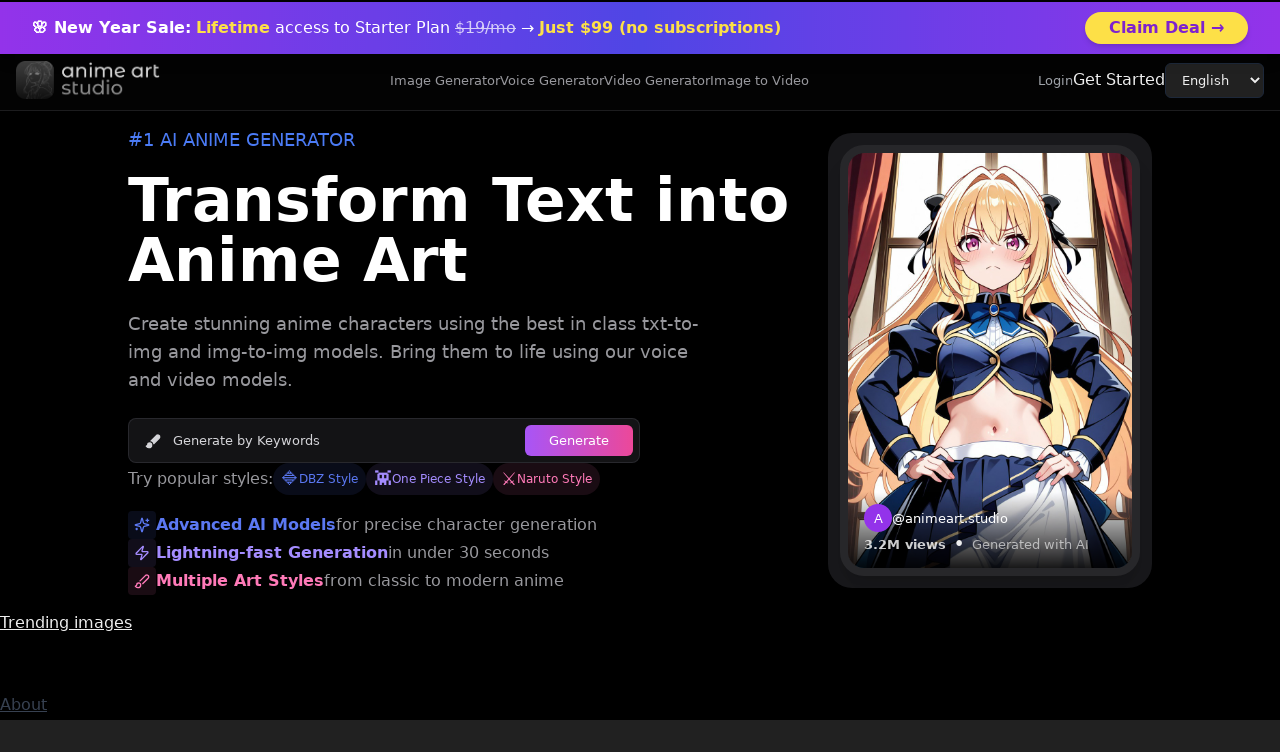

--- FILE ---
content_type: text/html; charset=utf-8
request_url: https://animeart.studio/?utm_source=foundr.ai
body_size: 36955
content:
<!DOCTYPE html><html lang="en"><head><meta charSet="utf-8"/><meta name="viewport" content="width=device-width, initial-scale=1"/><link rel="stylesheet" href="/_next/static/css/34a72a2dfc6ca7d9.css" data-precedence="next"/><link rel="stylesheet" href="/_next/static/css/878751d28ac82011.css" data-precedence="next"/><link rel="stylesheet" href="/_next/static/css/1df17cf06a24e1ca.css" data-precedence="next"/><link rel="stylesheet" href="/_next/static/css/2ae6e7956fd2e801.css" data-precedence="next"/><link rel="preload" as="script" fetchPriority="low" href="/_next/static/chunks/webpack-c8947c0e8c558ef4.js"/><script src="/_next/static/chunks/4bd1b696-64ab6c33a560bbbf.js" async=""></script><script src="/_next/static/chunks/1517-daca855056352b5a.js" async=""></script><script src="/_next/static/chunks/main-app-1cc1215ea4cf8a41.js" async=""></script><script src="/_next/static/chunks/6715-ccc7513a34abf5ee.js" async=""></script><script src="/_next/static/chunks/4135-243bb78a3f3d47b9.js" async=""></script><script src="/_next/static/chunks/4957-f944ece1754a9e47.js" async=""></script><script src="/_next/static/chunks/3741-f76056c7ca672805.js" async=""></script><script src="/_next/static/chunks/5745-b996d39540e58efa.js" async=""></script><script src="/_next/static/chunks/4530-039fbcec1d1a2ced.js" async=""></script><script src="/_next/static/chunks/1868-6028a2b9ba147b69.js" async=""></script><script src="/_next/static/chunks/2647-7367fb67ca2c7135.js" async=""></script><script src="/_next/static/chunks/9919-b8ce6886b0ebac9d.js" async=""></script><script src="/_next/static/chunks/9930-f6af9fb66b5c6f4f.js" async=""></script><script src="/_next/static/chunks/4577-16dcb3a48dcb72c8.js" async=""></script><script src="/_next/static/chunks/8292-12f072d55547e52f.js" async=""></script><script src="/_next/static/chunks/9168-fb0cfc94a8e048fb.js" async=""></script><script src="/_next/static/chunks/8173-2b0e6da397687596.js" async=""></script><script src="/_next/static/chunks/7266-1f0c67ae7d4581eb.js" async=""></script><script src="/_next/static/chunks/7970-cc4ce662c7871322.js" async=""></script><script src="/_next/static/chunks/3602-080e2c6ab32a334c.js" async=""></script><script src="/_next/static/chunks/1238-2bc6a5b770a4571b.js" async=""></script><script src="/_next/static/chunks/5158-5efb9fa70eeda1ce.js" async=""></script><script src="/_next/static/chunks/app/%5Blocale%5D/(marketing)/page-b944a9a2880df93d.js" async=""></script><script src="/_next/static/chunks/app/%5Blocale%5D/(marketing)/layout-921140f032eb4b00.js" async=""></script><script src="/_next/static/chunks/3a91511d-ec456bf17d911351.js" async=""></script><script src="/_next/static/chunks/2615-a58e629463ff3c6b.js" async=""></script><script src="/_next/static/chunks/3415-51cc0cc1c89705f1.js" async=""></script><script src="/_next/static/chunks/9868-be297d20f6c03309.js" async=""></script><script src="/_next/static/chunks/5927-203c43e011e41342.js" async=""></script><script src="/_next/static/chunks/5060-90b01fdd46b522c3.js" async=""></script><script src="/_next/static/chunks/5439-c1e18a099d04d588.js" async=""></script><script src="/_next/static/chunks/988-1fbc4ae1463652f9.js" async=""></script><script src="/_next/static/chunks/app/%5Blocale%5D/layout-3fee01094cc0b98d.js" async=""></script><script src="/_next/static/chunks/app/%5Blocale%5D/(auth)/layout-84cd1b9025f43480.js" async=""></script><script async="" src="https://analytics.animeart.studio/script.js" data-website-id="be27bb4c-d99c-4127-a5f6-58e709869234"></script><meta name="next-size-adjust" content=""/><title>Anime Art Studio</title><meta name="description" content="100% Free AI Anime Generator | No Signup, No Credits, No Upgrades Needed! | 24/7 Live Access to over 100+ Stable Diffusion Anime Models - Anime Art Studio"/><link rel="manifest" href="https://animeart.studio/site.webmanifest"/><meta name="keywords" content="Schedule Linkedin posts,Schedule Twitter posts"/><link rel="canonical" href="https://animeart.studio"/><meta property="og:title" content="Anime Art Studio"/><meta property="og:description" content="100% Free AI Anime Generator | No Signup, No Credits, No Upgrades Needed! | 24/7 Live Access to over 100+ Stable Diffusion Anime Models - Anime Art Studio"/><meta property="og:url" content="https://animeart.studio"/><meta property="og:site_name" content="Anime Art Studio"/><meta property="og:locale" content="en_US"/><meta property="og:image:type" content="image/jpeg"/><meta property="og:image:width" content="2400"/><meta property="og:image:height" content="1260"/><meta property="og:image" content="http://localhost:3000/opengraph-image.jpg?a25ca70e900445ed"/><meta property="og:type" content="website"/><meta name="twitter:card" content="summary_large_image"/><meta name="twitter:creator" content="@shivanshco"/><meta name="twitter:title" content="Anime Art Studio"/><meta name="twitter:description" content="100% Free AI Anime Generator | No Signup, No Credits, No Upgrades Needed! | 24/7 Live Access to over 100+ Stable Diffusion Anime Models - Anime Art Studio"/><meta name="twitter:image" content="https://animeart.studio/og.jpg"/><link rel="shortcut icon" href="/favicon-16x16.png"/><link rel="icon" href="/favicon.ico"/><link rel="apple-touch-icon" href="/apple-touch-icon.png"/><script src="/_next/static/chunks/polyfills-42372ed130431b0a.js" noModule=""></script></head><body class="min-h-screen bg-background font-sans antialiased __variable_f367f3 __variable_9cf113 __variable_391b1c"><script>((e,t,r,n,a,o,i,s)=>{let l=document.documentElement,d=["light","dark"];function p(t){(Array.isArray(e)?e:[e]).forEach(e=>{let r="class"===e,n=r&&o?a.map(e=>o[e]||e):a;r?(l.classList.remove(...n),l.classList.add(t)):l.setAttribute(e,t)}),s&&d.includes(t)&&(l.style.colorScheme=t)}if(n)p(n);else try{let e=localStorage.getItem(t)||r,n=i&&"system"===e?window.matchMedia("(prefers-color-scheme: dark)").matches?"dark":"light":e;p(n)}catch(e){}})("class","theme","light",null,["light","dark"],null,false,true)</script><div data-is-root-theme="true" data-accent-color="violet" data-gray-color="mauve" data-has-background="true" data-panel-background="translucent" data-radius="large" data-scaling="100%" style="background:var(--background)" class="radix-themes dark"><div class="fixed z-100 top-0 left-0 right-0 h-[2px] bg-primary transition-all duration-500 ease-in-out opacity-0 w-0"></div><header class="fixed left-0 top-[2px] z-10 w-full bg-background/10 backdrop-blur-sm border-b"><div class="fixed top-0 left-0 w-full h-[44px] md:h-[52px] z-[100] bg-gradient-to-r from-purple-600 via-indigo-600 to-purple-600 text-white shadow-lg animate-gradient-x"><div class="max-w-7xl mx-auto px-1 md:px-6 lg:px-8 h-full"><div class="flex items-center justify-between h-full"><div class="flex-1 text-center md:text-left"><p class="text-xs md:text-base font-medium truncate"><span class="inline-flex items-center"><span class="font-semibold hidden lg:inline">🌸 New Year Sale:</span><span class="font-semibold lg:hidden">🌸 New Year Sale:</span> <span class="hidden md:inline"><span class="text-yellow-300 font-bold">Lifetime</span> <!-- -->access to Starter Plan<!-- --> </span><span class="md:hidden">Lifetime for<!-- --> </span><span class="line-through md:inline hidden opacity-75 text-xs md:text-base">$19/mo</span><span class="md:inline hidden text-xs md:text-base"> → </span><span class="hidden lg:inline font-bold text-yellow-300 text-base">Just $99 (no subscriptions)</span><span class="lg:hidden font-bold text-yellow-300 text-sm">$99 (pay once)</span></span></p></div><div class="flex items-center gap-2 lg:gap-4 ml-2 lg:ml-4"><button data-accent-color="" class="rt-reset rt-BaseButton rt-r-size-2 rt-variant-solid rt-Button bg-yellow-300 text-purple-700 hover:bg-yellow-200 transition-all duration-200 text-xs md:text-base cursor-pointer font-bold px-2 md:px-6 py-1 rounded-full transform hover:scale-105 active:scale-95 shadow-md hover:shadow-lg whitespace-nowrap">Claim Deal<!-- --> →</button></div></div></div></div><div class="rt-Flex rt-r-ai-center rt-r-jc-space-between rt-r-px-4 mx-4 lg:mt-12 mt-16 h-[60px]"><a href="/"><img alt="Anime Art Studio Logo" loading="lazy" width="144" height="36" decoding="async" data-nimg="1" style="color:transparent" srcSet="/_next/image?url=%2Fimages%2Flogo.png&amp;w=256&amp;q=75 1x, /_next/image?url=%2Fimages%2Flogo.png&amp;w=384&amp;q=75 2x" src="/_next/image?url=%2Fimages%2Flogo.png&amp;w=384&amp;q=75"/></a><div class="hidden md:flex gap-8 justify-center items-center"><a class="text-sm text-[#98989D] transition-colors hover:text-[#EBEBF5] dark:text-[#98989D] dark:hover:text-[#EBEBF5]" href="/anime-image-generator"><span>Image Generator</span></a><a class="text-sm text-[#98989D] transition-colors hover:text-[#EBEBF5] dark:text-[#98989D] dark:hover:text-[#EBEBF5]" href="/ai-anime-voice-generator"><span>Voice Generator</span></a><a class="text-sm text-[#98989D] transition-colors hover:text-[#EBEBF5] dark:text-[#98989D] dark:hover:text-[#EBEBF5]" href="/ai-anime-video-generator"><span>Video Generator</span></a><a class="text-sm text-[#98989D] transition-colors hover:text-[#EBEBF5] dark:text-[#98989D] dark:hover:text-[#EBEBF5]" href="/ai-anime-image-to-video"><span>Image to Video</span></a></div><div class="rt-Flex rt-r-ai-center rt-r-gap-4"><div class="rt-Flex rt-r-ai-center rt-r-gap-4"><a class="hidden text-sm text-foreground/70 hover:text-foreground md:block" href="/login">Login</a><a data-accent-color="" class="rt-reset rt-BaseButton rt-r-size-2 rt-variant-solid rt-Button" href="/login">Get Started</a></div><div class="hidden md:block"><form><select name="lang" class="w-full rounded-md border border-input bg-background px-3 py-2 text-sm ring-offset-background"><option value="en" selected="">English</option><option value="de">Deutsch</option><option value="ja">日本語</option><option value="it">Italiano</option><option value="fr">Français</option><option value="es">Español</option><option value="ko">한국어</option><option value="zh-TW">繁體中文</option></select></form></div><div class="md:hidden flex items-center" type="button" aria-haspopup="dialog" aria-expanded="false" aria-controls="radix-:Rfh9dfb:" data-state="closed"><button data-accent-color="" aria-label="Menu" class="rt-reset rt-BaseButton rt-r-size-2 rt-variant-ghost rt-Button"><svg xmlns="http://www.w3.org/2000/svg" width="24" height="24" viewBox="0 0 24 24" fill="none" stroke="currentColor" stroke-width="2" stroke-linecap="round" stroke-linejoin="round" class="lucide lucide-menu h-5 w-5"><line x1="4" x2="20" y1="12" y2="12"></line><line x1="4" x2="20" y1="6" y2="6"></line><line x1="4" x2="20" y1="18" y2="18"></line></svg></button></div></div></div></header><main class="overflow-hidden"><div class="rt-Box min-h-screen bg-black pt-[var(--navigation-height)]"><div class="rt-Container rt-r-size-4 rt-r-p-6"><div class="rt-ContainerInner"><div class="rt-Flex rt-r-fd-row rt-r-ai-center rt-r-jc-space-between rt-r-gap-8 rt-r-mt-6 max-w-5xl py-4 mx-auto"><div><div class="mb-6"><span class="rt-Text text-lg font-medium text-[#4B7BF5]">#1 AI ANIME GENERATOR</span><h1 class="text-6xl font-semibold text-white mt-4">Transform Text into Anime Art</h1><p class="rt-Text text-[#98989D] mt-5 text-lg max-w-xl">Create stunning anime characters using the best in class txt-to-img and img-to-img models. Bring them to life using our voice and video models.</p></div><div class="rt-Flex rt-r-fd-column rt-r-gap-3 w-full"><form class="relative flex z-20 w-full max-w-lg items-center rounded-lg border border-zinc-700/50 bg-zinc-900/80 hover:bg-zinc-900/95 backdrop-blur focus-within:ring-2 focus-within:ring-purple-500"><div class="flex items-center pl-4"><svg xmlns="http://www.w3.org/2000/svg" width="24" height="24" viewBox="0 0 24 24" fill="currentColor" stroke="currentColor" stroke-width="2" stroke-linecap="round" stroke-linejoin="round" class="lucide lucide-brush w-4 h-4 text-zinc-300"><path d="m9.06 11.9 8.07-8.06a2.85 2.85 0 1 1 4.03 4.03l-8.06 8.08"></path><path d="M7.07 14.94c-1.66 0-3 1.35-3 3.02 0 1.33-2.5 1.52-2 2.02 1.08 1.1 2.49 2.02 4 2.02 2.2 0 4-1.8 4-4.04a3.01 3.01 0 0 0-3-3.02z"></path></svg></div><div class="relative flex-1"><input type="text" placeholder="Generate by Keywords" class="w-full bg-transparent px-3 py-2 text-sm text-zinc-100 placeholder-zinc-300 outline-none" value=""/></div><button type="submit" class="m-1.5 px-6 py-1.5 text-sm font-medium text-white bg-gradient-to-r from-purple-500 to-pink-500 rounded-md hover:opacity-90">Generate</button></form><div class="rt-Flex rt-r-ai-center rt-r-fw-wrap rt-r-gap-2"><span class="rt-Text rt-r-size-2 text-[#98989D]">Try popular styles:</span><span class="rt-Text text-xs text-[#5B78F2] bg-[#5B78F2]/10 px-2 py-0.5 rounded-full flex items-center gap-1"><span class="text-lg">🔷</span> <!-- -->DBZ Style</span><span class="rt-Text text-xs text-[#A48CFF] bg-[#A48CFF]/10 px-2 py-0.5 rounded-full flex items-center gap-1"><span class="text-lg">👾</span> <!-- -->One Piece Style</span><span class="rt-Text text-xs text-[#FF7AB8] bg-[#FF7AB8]/10 px-2 py-0.5 rounded-full flex items-center gap-1"><span class="text-lg">⚔️</span> <!-- -->Naruto Style</span></div><div class="rt-Flex rt-r-fd-column rt-r-gap-2 mt-4"><div class="rt-Flex rt-r-ai-center rt-r-gap-2"><span class="rt-Text rt-r-size-2 text-[#5B78F2] flex items-center gap-3 font-semibold"><div class="bg-[#5B78F2]/10 p-1.5 rounded"><svg xmlns="http://www.w3.org/2000/svg" width="24" height="24" viewBox="0 0 24 24" fill="none" stroke="currentColor" stroke-width="2" stroke-linecap="round" stroke-linejoin="round" class="lucide lucide-sparkles h-4 w-4"><path d="M9.937 15.5A2 2 0 0 0 8.5 14.063l-6.135-1.582a.5.5 0 0 1 0-.962L8.5 9.936A2 2 0 0 0 9.937 8.5l1.582-6.135a.5.5 0 0 1 .963 0L14.063 8.5A2 2 0 0 0 15.5 9.937l6.135 1.581a.5.5 0 0 1 0 .964L15.5 14.063a2 2 0 0 0-1.437 1.437l-1.582 6.135a.5.5 0 0 1-.963 0z"></path><path d="M20 3v4"></path><path d="M22 5h-4"></path><path d="M4 17v2"></path><path d="M5 18H3"></path></svg></div>Advanced AI Models</span><span class="rt-Text rt-r-size-2 text-[#98989D]">for precise character generation</span></div><div class="rt-Flex rt-r-ai-center rt-r-gap-2"><span class="rt-Text rt-r-size-2 text-[#A48CFF] flex items-center gap-3 font-semibold"><div class="bg-[#A48CFF]/10 p-1.5 rounded"><svg xmlns="http://www.w3.org/2000/svg" width="24" height="24" viewBox="0 0 24 24" fill="none" stroke="currentColor" stroke-width="2" stroke-linecap="round" stroke-linejoin="round" class="lucide lucide-zap h-4 w-4"><path d="M4 14a1 1 0 0 1-.78-1.63l9.9-10.2a.5.5 0 0 1 .86.46l-1.92 6.02A1 1 0 0 0 13 10h7a1 1 0 0 1 .78 1.63l-9.9 10.2a.5.5 0 0 1-.86-.46l1.92-6.02A1 1 0 0 0 11 14z"></path></svg></div>Lightning-fast Generation</span><span class="rt-Text rt-r-size-2 text-[#98989D]">in under 30 seconds</span></div><div class="rt-Flex rt-r-ai-center rt-r-gap-2"><span class="rt-Text rt-r-size-2 text-[#FF7AB8] flex items-center gap-3 font-semibold"><div class="bg-[#FF7AB8]/10 p-1.5 rounded"><svg xmlns="http://www.w3.org/2000/svg" width="24" height="24" viewBox="0 0 24 24" fill="none" stroke="currentColor" stroke-width="2" stroke-linecap="round" stroke-linejoin="round" class="lucide lucide-brush h-4 w-4"><path d="m9.06 11.9 8.07-8.06a2.85 2.85 0 1 1 4.03 4.03l-8.06 8.08"></path><path d="M7.07 14.94c-1.66 0-3 1.35-3 3.02 0 1.33-2.5 1.52-2 2.02 1.08 1.1 2.49 2.02 4 2.02 2.2 0 4-1.8 4-4.04a3.01 3.01 0 0 0-3-3.02z"></path></svg></div>Multiple Art Styles</span><span class="rt-Text rt-r-size-2 text-[#98989D]">from classic to modern anime</span></div></div></div></div><div class="rt-Box hidden lg:block flex-shrink-0"><div class="rt-Box p-3 bg-zinc-900 rounded-3xl"><div class="relative w-[300px] rounded-3xl border-8 overflow-hidden border-zinc-800 bg-zinc-800 shadow-xl"><div class="absolute bottom-0 left-0 right-0 z-10 bg-gradient-to-t from-black/90 to-transparent px-4 py-3"><div class="flex flex-col gap-1"><div class="flex items-center justify-between"><span class="flex items-center gap-2"><div class="w-7 h-7 rounded-full bg-purple-600 flex items-center justify-center text-sm font-medium text-white">A</div><span class="text-sm font-medium text-white">@animeart.studio</span></span></div><div class="flex space-x-2 font-semibold items-center"><span class="text-sm text-white/80 flex items-center">3.2M views</span><span>•</span><span class="text-sm font-medium text-white/60">Generated with AI</span></div></div></div><img alt="AI Generated Anime Character" width="300" height="300" decoding="async" data-nimg="1" class="rounded-2xl" style="color:transparent" srcSet="/_next/image?url=https%3A%2F%2Fimage.animeart.studio%2Fgenerations%2F01JG1G2VDH039YBSC3JTH414SE.png&amp;w=384&amp;q=75 1x, /_next/image?url=https%3A%2F%2Fimage.animeart.studio%2Fgenerations%2F01JG1G2VDH039YBSC3JTH414SE.png&amp;w=640&amp;q=75 2x" src="/_next/image?url=https%3A%2F%2Fimage.animeart.studio%2Fgenerations%2F01JG1G2VDH039YBSC3JTH414SE.png&amp;w=640&amp;q=75"/></div></div></div></div><div class="rt-Box rt-r-mt-9"><div class="rt-Flex rt-r-fd-column rt-r-gap-3"><span class="rt-Text rt-r-size-6 rt-r-ta-left underline">Trending images</span></div><div class="columns-2 sm:columns-3 lg:columns-4 gap-2 mt-8"><div class="rt-Box group relative w-full mb-2 break-inside-avoid overflow-hidden rounded-xl bg-gray-800"><div class="relative w-full"><div class="aspect-[3/4] animate-pulse bg-gray-700"></div></div><div class="absolute bottom-0 left-0 right-0 bg-gradient-to-t from-black/60 to-transparent p-4"><div class="rt-Flex rt-r-ai-center rt-r-gap-2 bg-black/40 px-2 w-fit rounded-md"></div></div></div><div class="rt-Box group relative w-full mb-2 break-inside-avoid overflow-hidden rounded-xl bg-gray-800"><div class="relative w-full"><div class="aspect-[3/4] animate-pulse bg-gray-700"></div></div><div class="absolute bottom-0 left-0 right-0 bg-gradient-to-t from-black/60 to-transparent p-4"><div class="rt-Flex rt-r-ai-center rt-r-gap-2 bg-black/40 px-2 w-fit rounded-md"></div></div></div><div class="rt-Box group relative w-full mb-2 break-inside-avoid overflow-hidden rounded-xl bg-gray-800"><div class="relative w-full"><div class="aspect-[3/4] animate-pulse bg-gray-700"></div></div><div class="absolute bottom-0 left-0 right-0 bg-gradient-to-t from-black/60 to-transparent p-4"><div class="rt-Flex rt-r-ai-center rt-r-gap-2 bg-black/40 px-2 w-fit rounded-md"></div></div></div><div class="rt-Box group relative w-full mb-2 break-inside-avoid overflow-hidden rounded-xl bg-gray-800"><div class="relative w-full"><div class="aspect-[3/4] animate-pulse bg-gray-700"></div></div><div class="absolute bottom-0 left-0 right-0 bg-gradient-to-t from-black/60 to-transparent p-4"><div class="rt-Flex rt-r-ai-center rt-r-gap-2 bg-black/40 px-2 w-fit rounded-md"></div></div></div><div class="rt-Box group relative w-full mb-2 break-inside-avoid overflow-hidden rounded-xl bg-gray-800"><div class="relative w-full"><div class="aspect-[3/4] animate-pulse bg-gray-700"></div></div><div class="absolute bottom-0 left-0 right-0 bg-gradient-to-t from-black/60 to-transparent p-4"><div class="rt-Flex rt-r-ai-center rt-r-gap-2 bg-black/40 px-2 w-fit rounded-md"></div></div></div><div class="rt-Box group relative w-full mb-2 break-inside-avoid overflow-hidden rounded-xl bg-gray-800"><div class="relative w-full"><div class="aspect-[3/4] animate-pulse bg-gray-700"></div></div><div class="absolute bottom-0 left-0 right-0 bg-gradient-to-t from-black/60 to-transparent p-4"><div class="rt-Flex rt-r-ai-center rt-r-gap-2 bg-black/40 px-2 w-fit rounded-md"></div></div></div><div class="rt-Box group relative w-full mb-2 break-inside-avoid overflow-hidden rounded-xl bg-gray-800"><div class="relative w-full"><div class="aspect-[3/4] animate-pulse bg-gray-700"></div></div><div class="absolute bottom-0 left-0 right-0 bg-gradient-to-t from-black/60 to-transparent p-4"><div class="rt-Flex rt-r-ai-center rt-r-gap-2 bg-black/40 px-2 w-fit rounded-md"></div></div></div><div class="rt-Box group relative w-full mb-2 break-inside-avoid overflow-hidden rounded-xl bg-gray-800"><div class="relative w-full"><div class="aspect-[3/4] animate-pulse bg-gray-700"></div></div><div class="absolute bottom-0 left-0 right-0 bg-gradient-to-t from-black/60 to-transparent p-4"><div class="rt-Flex rt-r-ai-center rt-r-gap-2 bg-black/40 px-2 w-fit rounded-md"></div></div></div><div class="rt-Box group relative w-full mb-2 break-inside-avoid overflow-hidden rounded-xl bg-gray-800"><div class="relative w-full"><div class="aspect-[3/4] animate-pulse bg-gray-700"></div></div><div class="absolute bottom-0 left-0 right-0 bg-gradient-to-t from-black/60 to-transparent p-4"><div class="rt-Flex rt-r-ai-center rt-r-gap-2 bg-black/40 px-2 w-fit rounded-md"></div></div></div><div class="rt-Box group relative w-full mb-2 break-inside-avoid overflow-hidden rounded-xl bg-gray-800"><div class="relative w-full"><div class="aspect-[3/4] animate-pulse bg-gray-700"></div></div><div class="absolute bottom-0 left-0 right-0 bg-gradient-to-t from-black/60 to-transparent p-4"><div class="rt-Flex rt-r-ai-center rt-r-gap-2 bg-black/40 px-2 w-fit rounded-md"></div></div></div><div class="rt-Box group relative w-full mb-2 break-inside-avoid overflow-hidden rounded-xl bg-gray-800"><div class="relative w-full"><div class="aspect-[3/4] animate-pulse bg-gray-700"></div></div><div class="absolute bottom-0 left-0 right-0 bg-gradient-to-t from-black/60 to-transparent p-4"><div class="rt-Flex rt-r-ai-center rt-r-gap-2 bg-black/40 px-2 w-fit rounded-md"></div></div></div><div class="rt-Box group relative w-full mb-2 break-inside-avoid overflow-hidden rounded-xl bg-gray-800"><div class="relative w-full"><div class="aspect-[3/4] animate-pulse bg-gray-700"></div></div><div class="absolute bottom-0 left-0 right-0 bg-gradient-to-t from-black/60 to-transparent p-4"><div class="rt-Flex rt-r-ai-center rt-r-gap-2 bg-black/40 px-2 w-fit rounded-md"></div></div></div></div></div><div class="rt-Box"><div class="rt-Box rt-r-mt-9 prose prose-gray dark:prose-invert max-w-none"><span class="rt-Text rt-r-size-6 rt-r-ta-left underline mb-6">About</span><p class="rt-Text rt-r-size-3 rt-r-mb-4">Welcome to AnimeArt.Studio, your ultimate destination for stunning AI-generated Anime. Our curated library boasts an extensive collection of opensource AI Anime Models, specializing in Anime image, Voice, Video &amp; Animation generation across numerous categories.</p><p class="rt-Text rt-r-size-3 rt-r-mb-4">Our AI Anime Models are pre-trained on unique styles, ensuring impressive results with every use. The best part? You don&#x27;t need to install any additional environment, app, or software to experience their full potential. We&#x27;ve made it incredibly easy for you to dive right into the world of AI-generated art.</p><p class="rt-Text rt-r-size-3 rt-r-mb-4">Unlike other platforms that restrict you to a single model, AnimeArt.Studio empowers you to explore a diverse range of models using the same prompt. Witness the magic unfold as you generate weird and amazing results that push the boundaries of creativity. And the best part? No more waiting around! Simultaneously run the same prompt across multiple models and watch as your imagination comes to life in real-time.</p><p class="rt-Text rt-r-size-3 rt-r-mb-4">Rest assured, all the models found on AnimeArt.Studio have undergone rigorous testing and reviews. We prioritize your satisfaction and ensure that our models are not only efficient but also free to use for both your personal and commercial projects. However, we also prioritize quality, which is why we occasionally remove underperforming tools or those that infringe upon developers&#x27; licenses or offer limited commercial use. We believe in maintaining the highest standards to provide you with the best AI Anime experience possible.</p><p class="rt-Text rt-r-size-3 rt-r-mb-4">If you ever have any concerns or questions, our dedicated team is here to assist you. Feel free to reach out to us via email, and we&#x27;ll be more than happy to address any queries you may have.</p><p class="rt-Text rt-r-size-3">Experience the limitless possibilities of AI-generated Anime with AnimeArt.Studio.</p></div></div></div></div></div></main><footer class="rt-Box border-t border-white/10 px-8 py-16"><div class="mx-auto max-w-[75rem] px-6 md:px-8"><div class="rt-Flex rt-r-fd-column md:rt-r-fd-row rt-r-jc-space-between rt-r-gap-8"><div class="rt-Flex rt-r-fd-column rt-r-gap-4"><div class="rt-Flex rt-r-ai-center rt-r-gap-2"><img alt="AnimeArt.Studio Logo" loading="lazy" width="144" height="36" decoding="async" data-nimg="1" style="color:transparent" srcSet="/_next/image?url=%2Fimages%2Flogo.png&amp;w=256&amp;q=75 1x, /_next/image?url=%2Fimages%2Flogo.png&amp;w=384&amp;q=75 2x" src="/_next/image?url=%2Fimages%2Flogo.png&amp;w=384&amp;q=75"/></div><span data-accent-color="gray" class="rt-Text rt-r-size-2">© 2026 AnimeArt.Studio</span><div class="rt-Flex rt-r-gap-4"><a data-accent-color="" href="https://twitter.com/shivanshco" target="_blank" rel="noopener noreferrer" class="rt-Text rt-reset rt-Link rt-underline-auto"><svg xmlns="http://www.w3.org/2000/svg" width="24" height="24" viewBox="0 0 24 24" fill="none" stroke="currentColor" stroke-width="2" stroke-linecap="round" stroke-linejoin="round" class="lucide lucide-twitter h-5 w-5 text-gray-500 transition-colors hover:text-gray-900"><path d="M22 4s-.7 2.1-2 3.4c1.6 10-9.4 17.3-18 11.6 2.2.1 4.4-.6 6-2C3 15.5.5 9.6 3 5c2.2 2.6 5.6 4.1 9 4-.9-4.2 4-6.6 7-3.8 1.1 0 3-1.2 3-1.2z"></path></svg></a></div></div><div class="rt-Flex rt-r-fw-wrap rt-r-gap-8"><div class="rt-Box"><div class="rt-Box rt-r-mb-4"><span class="rt-Text rt-r-size-3 rt-r-weight-medium">Resources</span></div><div class="rt-Flex rt-r-fd-column rt-r-gap-3"><a target="_blank" rel="noopener noreferrer" class="text-gray-500 transition-colors hover:text-gray-300" href="https://discord.gg/jpW5hGAvVr">Community</a><a class="text-gray-500 transition-colors hover:text-gray-300" href="/affiliate-program">Affiliate Program</a><a target="_blank" rel="noopener noreferrer" class="text-gray-500 transition-colors hover:text-gray-300" href="https://slick.is/faceless?ref=animeart">Faceless shorts using AI</a><a class="text-gray-500 transition-colors hover:text-gray-300" href="mailto:hi@animeart.studio">Contact Us</a><a class="text-gray-500 transition-colors hover:text-gray-300" href="/docs">API Docs</a><a class="text-gray-500 transition-colors hover:text-gray-300" href="/ai-anime-prompt-generation">Anime Prompt Generator</a></div></div><div class="rt-Box"><div class="rt-Box rt-r-mb-4"><span class="rt-Text rt-r-size-3 rt-r-weight-medium">Legal</span></div><div class="rt-Flex rt-r-fd-column rt-r-gap-3"><a class="text-gray-500 transition-colors hover:text-gray-300" href="/privacy-policy">Privacy Policy</a><a class="text-gray-500 transition-colors hover:text-gray-300" href="/terms-of-service">Terms of Use</a></div></div></div></div></div></footer><div role="region" aria-label="Notifications (F8)" tabindex="-1" style="pointer-events:none"><ol tabindex="-1" class="fixed top-0 z-[100] flex max-h-screen w-full flex-col-reverse p-4 sm:bottom-0 sm:right-0 sm:top-auto sm:flex-col md:max-w-[420px]"></ol></div></div><script src="/_next/static/chunks/webpack-c8947c0e8c558ef4.js" async=""></script><script>(self.__next_f=self.__next_f||[]).push([0])</script><script>self.__next_f.push([1,"1:\"$Sreact.fragment\"\n2:I[15244,[],\"\"]\n3:I[43866,[],\"\"]\n7:I[86213,[],\"OutletBoundary\"]\n9:I[86213,[],\"MetadataBoundary\"]\nb:I[86213,[],\"ViewportBoundary\"]\nd:I[34835,[],\"\"]\nf:I[87970,[\"6715\",\"static/chunks/6715-ccc7513a34abf5ee.js\",\"4135\",\"static/chunks/4135-243bb78a3f3d47b9.js\",\"4957\",\"static/chunks/4957-f944ece1754a9e47.js\",\"3741\",\"static/chunks/3741-f76056c7ca672805.js\",\"5745\",\"static/chunks/5745-b996d39540e58efa.js\",\"4530\",\"static/chunks/4530-039fbcec1d1a2ced.js\",\"1868\",\"static/chunks/1868-6028a2b9ba147b69.js\",\"2647\",\"static/chunks/2647-7367fb67ca2c7135.js\",\"9919\",\"static/chunks/9919-b8ce6886b0ebac9d.js\",\"9930\",\"static/chunks/9930-f6af9fb66b5c6f4f.js\",\"4577\",\"static/chunks/4577-16dcb3a48dcb72c8.js\",\"8292\",\"static/chunks/8292-12f072d55547e52f.js\",\"9168\",\"static/chunks/9168-fb0cfc94a8e048fb.js\",\"8173\",\"static/chunks/8173-2b0e6da397687596.js\",\"7266\",\"static/chunks/7266-1f0c67ae7d4581eb.js\",\"7970\",\"static/chunks/7970-cc4ce662c7871322.js\",\"3602\",\"static/chunks/3602-080e2c6ab32a334c.js\",\"1238\",\"static/chunks/1238-2bc6a5b770a4571b.js\",\"5158\",\"static/chunks/5158-5efb9fa70eeda1ce.js\",\"1581\",\"static/chunks/app/%5Blocale%5D/(marketing)/page-b944a9a2880df93d.js\"],\"Image\"]\n10:I[48173,[\"6715\",\"static/chunks/6715-ccc7513a34abf5ee.js\",\"4135\",\"static/chunks/4135-243bb78a3f3d47b9.js\",\"4957\",\"static/chunks/4957-f944ece1754a9e47.js\",\"3741\",\"static/chunks/3741-f76056c7ca672805.js\",\"5745\",\"static/chunks/5745-b996d39540e58efa.js\",\"4530\",\"static/chunks/4530-039fbcec1d1a2ced.js\",\"1868\",\"static/chunks/1868-6028a2b9ba147b69.js\",\"2647\",\"static/chunks/2647-7367fb67ca2c7135.js\",\"9919\",\"static/chunks/9919-b8ce6886b0ebac9d.js\",\"9930\",\"static/chunks/9930-f6af9fb66b5c6f4f.js\",\"4577\",\"static/chunks/4577-16dcb3a48dcb72c8.js\",\"8292\",\"static/chunks/8292-12f072d55547e52f.js\",\"8173\",\"static/chunks/8173-2b0e6da397687596.js\",\"7970\",\"static/chunks/7970-cc4ce662c7871322.js\",\"9278\",\"static/chunks/app/%5Blocale%5D/(marketing)/layout-921140f032eb4b00.js\"],\"\"]\n11:I[85870,[\"6715\",\"static/chunks/6715-ccc7513a34abf5ee.js\",\"4135\",\"static/chunks/4135-243bb78a3f3d47"])</script><script>self.__next_f.push([1,"b9.js\",\"4957\",\"static/chunks/4957-f944ece1754a9e47.js\",\"3741\",\"static/chunks/3741-f76056c7ca672805.js\",\"5745\",\"static/chunks/5745-b996d39540e58efa.js\",\"4530\",\"static/chunks/4530-039fbcec1d1a2ced.js\",\"1868\",\"static/chunks/1868-6028a2b9ba147b69.js\",\"2647\",\"static/chunks/2647-7367fb67ca2c7135.js\",\"9919\",\"static/chunks/9919-b8ce6886b0ebac9d.js\",\"9930\",\"static/chunks/9930-f6af9fb66b5c6f4f.js\",\"4577\",\"static/chunks/4577-16dcb3a48dcb72c8.js\",\"8292\",\"static/chunks/8292-12f072d55547e52f.js\",\"9168\",\"static/chunks/9168-fb0cfc94a8e048fb.js\",\"8173\",\"static/chunks/8173-2b0e6da397687596.js\",\"7266\",\"static/chunks/7266-1f0c67ae7d4581eb.js\",\"7970\",\"static/chunks/7970-cc4ce662c7871322.js\",\"3602\",\"static/chunks/3602-080e2c6ab32a334c.js\",\"1238\",\"static/chunks/1238-2bc6a5b770a4571b.js\",\"5158\",\"static/chunks/5158-5efb9fa70eeda1ce.js\",\"1581\",\"static/chunks/app/%5Blocale%5D/(marketing)/page-b944a9a2880df93d.js\"],\"CtaTextField\"]\n12:I[22084,[\"6715\",\"static/chunks/6715-ccc7513a34abf5ee.js\",\"4135\",\"static/chunks/4135-243bb78a3f3d47b9.js\",\"4957\",\"static/chunks/4957-f944ece1754a9e47.js\",\"3741\",\"static/chunks/3741-f76056c7ca672805.js\",\"5745\",\"static/chunks/5745-b996d39540e58efa.js\",\"4530\",\"static/chunks/4530-039fbcec1d1a2ced.js\",\"1868\",\"static/chunks/1868-6028a2b9ba147b69.js\",\"2647\",\"static/chunks/2647-7367fb67ca2c7135.js\",\"9919\",\"static/chunks/9919-b8ce6886b0ebac9d.js\",\"9930\",\"static/chunks/9930-f6af9fb66b5c6f4f.js\",\"4577\",\"static/chunks/4577-16dcb3a48dcb72c8.js\",\"8292\",\"static/chunks/8292-12f072d55547e52f.js\",\"9168\",\"static/chunks/9168-fb0cfc94a8e048fb.js\",\"8173\",\"static/chunks/8173-2b0e6da397687596.js\",\"7266\",\"static/chunks/7266-1f0c67ae7d4581eb.js\",\"7970\",\"static/chunks/7970-cc4ce662c7871322.js\",\"3602\",\"static/chunks/3602-080e2c6ab32a334c.js\",\"1238\",\"static/chunks/1238-2bc6a5b770a4571b.js\",\"5158\",\"static/chunks/5158-5efb9fa70eeda1ce.js\",\"1581\",\"static/chunks/app/%5Blocale%5D/(marketing)/page-b944a9a2880df93d.js\"],\"FeaturedImages\"]\n14:I[88379,[\"6715\",\"static/chunks/6715-ccc7513a34abf5ee.js\",\"4135\",\"static/chunks/4135-243bb78a3f3d47b9.js\",\"49"])</script><script>self.__next_f.push([1,"57\",\"static/chunks/4957-f944ece1754a9e47.js\",\"3741\",\"static/chunks/3741-f76056c7ca672805.js\",\"5745\",\"static/chunks/5745-b996d39540e58efa.js\",\"4530\",\"static/chunks/4530-039fbcec1d1a2ced.js\",\"1868\",\"static/chunks/1868-6028a2b9ba147b69.js\",\"2647\",\"static/chunks/2647-7367fb67ca2c7135.js\",\"9919\",\"static/chunks/9919-b8ce6886b0ebac9d.js\",\"9930\",\"static/chunks/9930-f6af9fb66b5c6f4f.js\",\"4577\",\"static/chunks/4577-16dcb3a48dcb72c8.js\",\"8292\",\"static/chunks/8292-12f072d55547e52f.js\",\"9168\",\"static/chunks/9168-fb0cfc94a8e048fb.js\",\"8173\",\"static/chunks/8173-2b0e6da397687596.js\",\"7266\",\"static/chunks/7266-1f0c67ae7d4581eb.js\",\"7970\",\"static/chunks/7970-cc4ce662c7871322.js\",\"3602\",\"static/chunks/3602-080e2c6ab32a334c.js\",\"1238\",\"static/chunks/1238-2bc6a5b770a4571b.js\",\"5158\",\"static/chunks/5158-5efb9fa70eeda1ce.js\",\"1581\",\"static/chunks/app/%5Blocale%5D/(marketing)/page-b944a9a2880df93d.js\"],\"default\"]\n15:I[33494,[\"8956\",\"static/chunks/3a91511d-ec456bf17d911351.js\",\"6715\",\"static/chunks/6715-ccc7513a34abf5ee.js\",\"4135\",\"static/chunks/4135-243bb78a3f3d47b9.js\",\"4957\",\"static/chunks/4957-f944ece1754a9e47.js\",\"3741\",\"static/chunks/3741-f76056c7ca672805.js\",\"5745\",\"static/chunks/5745-b996d39540e58efa.js\",\"4530\",\"static/chunks/4530-039fbcec1d1a2ced.js\",\"1868\",\"static/chunks/1868-6028a2b9ba147b69.js\",\"2647\",\"static/chunks/2647-7367fb67ca2c7135.js\",\"9919\",\"static/chunks/9919-b8ce6886b0ebac9d.js\",\"9930\",\"static/chunks/9930-f6af9fb66b5c6f4f.js\",\"4577\",\"static/chunks/4577-16dcb3a48dcb72c8.js\",\"8292\",\"static/chunks/8292-12f072d55547e52f.js\",\"9168\",\"static/chunks/9168-fb0cfc94a8e048fb.js\",\"8173\",\"static/chunks/8173-2b0e6da397687596.js\",\"2615\",\"static/chunks/2615-a58e629463ff3c6b.js\",\"7266\",\"static/chunks/7266-1f0c67ae7d4581eb.js\",\"3415\",\"static/chunks/3415-51cc0cc1c89705f1.js\",\"7970\",\"static/chunks/7970-cc4ce662c7871322.js\",\"9868\",\"static/chunks/9868-be297d20f6c03309.js\",\"5927\",\"static/chunks/5927-203c43e011e41342.js\",\"5060\",\"static/chunks/5060-90b01fdd46b522c3.js\",\"5439\",\"static/chunks/5439-c1e18a099d04d588.js\",\"988\",\"static/chunks/988-1"])</script><script>self.__next_f.push([1,"fbc4ae1463652f9.js\",\"8450\",\"static/chunks/app/%5Blocale%5D/layout-3fee01094cc0b98d.js\"],\"default\"]\n16:I[40970,[\"8956\",\"static/chunks/3a91511d-ec456bf17d911351.js\",\"6715\",\"static/chunks/6715-ccc7513a34abf5ee.js\",\"4135\",\"static/chunks/4135-243bb78a3f3d47b9.js\",\"4957\",\"static/chunks/4957-f944ece1754a9e47.js\",\"3741\",\"static/chunks/3741-f76056c7ca672805.js\",\"5745\",\"static/chunks/5745-b996d39540e58efa.js\",\"4530\",\"static/chunks/4530-039fbcec1d1a2ced.js\",\"1868\",\"static/chunks/1868-6028a2b9ba147b69.js\",\"2647\",\"static/chunks/2647-7367fb67ca2c7135.js\",\"9919\",\"static/chunks/9919-b8ce6886b0ebac9d.js\",\"9930\",\"static/chunks/9930-f6af9fb66b5c6f4f.js\",\"4577\",\"static/chunks/4577-16dcb3a48dcb72c8.js\",\"8292\",\"static/chunks/8292-12f072d55547e52f.js\",\"9168\",\"static/chunks/9168-fb0cfc94a8e048fb.js\",\"8173\",\"static/chunks/8173-2b0e6da397687596.js\",\"2615\",\"static/chunks/2615-a58e629463ff3c6b.js\",\"7266\",\"static/chunks/7266-1f0c67ae7d4581eb.js\",\"3415\",\"static/chunks/3415-51cc0cc1c89705f1.js\",\"7970\",\"static/chunks/7970-cc4ce662c7871322.js\",\"9868\",\"static/chunks/9868-be297d20f6c03309.js\",\"5927\",\"static/chunks/5927-203c43e011e41342.js\",\"5060\",\"static/chunks/5060-90b01fdd46b522c3.js\",\"5439\",\"static/chunks/5439-c1e18a099d04d588.js\",\"988\",\"static/chunks/988-1fbc4ae1463652f9.js\",\"8450\",\"static/chunks/app/%5Blocale%5D/layout-3fee01094cc0b98d.js\"],\"ThemeProvider\"]\n17:I[20318,[\"8956\",\"static/chunks/3a91511d-ec456bf17d911351.js\",\"6715\",\"static/chunks/6715-ccc7513a34abf5ee.js\",\"4135\",\"static/chunks/4135-243bb78a3f3d47b9.js\",\"4957\",\"static/chunks/4957-f944ece1754a9e47.js\",\"3741\",\"static/chunks/3741-f76056c7ca672805.js\",\"5745\",\"static/chunks/5745-b996d39540e58efa.js\",\"4530\",\"static/chunks/4530-039fbcec1d1a2ced.js\",\"1868\",\"static/chunks/1868-6028a2b9ba147b69.js\",\"2647\",\"static/chunks/2647-7367fb67ca2c7135.js\",\"9919\",\"static/chunks/9919-b8ce6886b0ebac9d.js\",\"9930\",\"static/chunks/9930-f6af9fb66b5c6f4f.js\",\"4577\",\"static/chunks/4577-16dcb3a48dcb72c8.js\",\"8292\",\"static/chunks/8292-12f072d55547e52f.js\",\"9168\",\"static/chunks/9168-fb0cfc94a8e048fb.js\",\"8173\",\"st"])</script><script>self.__next_f.push([1,"atic/chunks/8173-2b0e6da397687596.js\",\"2615\",\"static/chunks/2615-a58e629463ff3c6b.js\",\"7266\",\"static/chunks/7266-1f0c67ae7d4581eb.js\",\"3415\",\"static/chunks/3415-51cc0cc1c89705f1.js\",\"7970\",\"static/chunks/7970-cc4ce662c7871322.js\",\"9868\",\"static/chunks/9868-be297d20f6c03309.js\",\"5927\",\"static/chunks/5927-203c43e011e41342.js\",\"5060\",\"static/chunks/5060-90b01fdd46b522c3.js\",\"5439\",\"static/chunks/5439-c1e18a099d04d588.js\",\"988\",\"static/chunks/988-1fbc4ae1463652f9.js\",\"8450\",\"static/chunks/app/%5Blocale%5D/layout-3fee01094cc0b98d.js\"],\"TopLoadingBar\"]\n18:I[5408,[\"8956\",\"static/chunks/3a91511d-ec456bf17d911351.js\",\"6715\",\"static/chunks/6715-ccc7513a34abf5ee.js\",\"4135\",\"static/chunks/4135-243bb78a3f3d47b9.js\",\"4957\",\"static/chunks/4957-f944ece1754a9e47.js\",\"3741\",\"static/chunks/3741-f76056c7ca672805.js\",\"5745\",\"static/chunks/5745-b996d39540e58efa.js\",\"4530\",\"static/chunks/4530-039fbcec1d1a2ced.js\",\"1868\",\"static/chunks/1868-6028a2b9ba147b69.js\",\"2647\",\"static/chunks/2647-7367fb67ca2c7135.js\",\"9919\",\"static/chunks/9919-b8ce6886b0ebac9d.js\",\"9930\",\"static/chunks/9930-f6af9fb66b5c6f4f.js\",\"4577\",\"static/chunks/4577-16dcb3a48dcb72c8.js\",\"8292\",\"static/chunks/8292-12f072d55547e52f.js\",\"9168\",\"static/chunks/9168-fb0cfc94a8e048fb.js\",\"8173\",\"static/chunks/8173-2b0e6da397687596.js\",\"2615\",\"static/chunks/2615-a58e629463ff3c6b.js\",\"7266\",\"static/chunks/7266-1f0c67ae7d4581eb.js\",\"3415\",\"static/chunks/3415-51cc0cc1c89705f1.js\",\"7970\",\"static/chunks/7970-cc4ce662c7871322.js\",\"9868\",\"static/chunks/9868-be297d20f6c03309.js\",\"5927\",\"static/chunks/5927-203c43e011e41342.js\",\"5060\",\"static/chunks/5060-90b01fdd46b522c3.js\",\"5439\",\"static/chunks/5439-c1e18a099d04d588.js\",\"988\",\"static/chunks/988-1fbc4ae1463652f9.js\",\"8450\",\"static/chunks/app/%5Blocale%5D/layout-3fee01094cc0b98d.js\"],\"LTDBanner\"]\n19:I[25076,[\"8956\",\"static/chunks/3a91511d-ec456bf17d911351.js\",\"6715\",\"static/chunks/6715-ccc7513a34abf5ee.js\",\"4135\",\"static/chunks/4135-243bb78a3f3d47b9.js\",\"4957\",\"static/chunks/4957-f944ece1754a9e47.js\",\"3741\",\"static/chunks/3741-f76056c7ca6728"])</script><script>self.__next_f.push([1,"05.js\",\"5745\",\"static/chunks/5745-b996d39540e58efa.js\",\"4530\",\"static/chunks/4530-039fbcec1d1a2ced.js\",\"1868\",\"static/chunks/1868-6028a2b9ba147b69.js\",\"2647\",\"static/chunks/2647-7367fb67ca2c7135.js\",\"9919\",\"static/chunks/9919-b8ce6886b0ebac9d.js\",\"9930\",\"static/chunks/9930-f6af9fb66b5c6f4f.js\",\"4577\",\"static/chunks/4577-16dcb3a48dcb72c8.js\",\"8292\",\"static/chunks/8292-12f072d55547e52f.js\",\"9168\",\"static/chunks/9168-fb0cfc94a8e048fb.js\",\"8173\",\"static/chunks/8173-2b0e6da397687596.js\",\"2615\",\"static/chunks/2615-a58e629463ff3c6b.js\",\"7266\",\"static/chunks/7266-1f0c67ae7d4581eb.js\",\"3415\",\"static/chunks/3415-51cc0cc1c89705f1.js\",\"7970\",\"static/chunks/7970-cc4ce662c7871322.js\",\"9868\",\"static/chunks/9868-be297d20f6c03309.js\",\"5927\",\"static/chunks/5927-203c43e011e41342.js\",\"5060\",\"static/chunks/5060-90b01fdd46b522c3.js\",\"5439\",\"static/chunks/5439-c1e18a099d04d588.js\",\"988\",\"static/chunks/988-1fbc4ae1463652f9.js\",\"8450\",\"static/chunks/app/%5Blocale%5D/layout-3fee01094cc0b98d.js\"],\"AuthButtons\"]\n1a:I[40015,[\"8956\",\"static/chunks/3a91511d-ec456bf17d911351.js\",\"6715\",\"static/chunks/6715-ccc7513a34abf5ee.js\",\"4135\",\"static/chunks/4135-243bb78a3f3d47b9.js\",\"4957\",\"static/chunks/4957-f944ece1754a9e47.js\",\"3741\",\"static/chunks/3741-f76056c7ca672805.js\",\"5745\",\"static/chunks/5745-b996d39540e58efa.js\",\"4530\",\"static/chunks/4530-039fbcec1d1a2ced.js\",\"1868\",\"static/chunks/1868-6028a2b9ba147b69.js\",\"2647\",\"static/chunks/2647-7367fb67ca2c7135.js\",\"9919\",\"static/chunks/9919-b8ce6886b0ebac9d.js\",\"9930\",\"static/chunks/9930-f6af9fb66b5c6f4f.js\",\"4577\",\"static/chunks/4577-16dcb3a48dcb72c8.js\",\"8292\",\"static/chunks/8292-12f072d55547e52f.js\",\"9168\",\"static/chunks/9168-fb0cfc94a8e048fb.js\",\"8173\",\"static/chunks/8173-2b0e6da397687596.js\",\"2615\",\"static/chunks/2615-a58e629463ff3c6b.js\",\"7266\",\"static/chunks/7266-1f0c67ae7d4581eb.js\",\"3415\",\"static/chunks/3415-51cc0cc1c89705f1.js\",\"7970\",\"static/chunks/7970-cc4ce662c7871322.js\",\"9868\",\"static/chunks/9868-be297d20f6c03309.js\",\"5927\",\"static/chunks/5927-203c43e011e41342.js\",\"5060\",\"static/chunks/50"])</script><script>self.__next_f.push([1,"60-90b01fdd46b522c3.js\",\"5439\",\"static/chunks/5439-c1e18a099d04d588.js\",\"988\",\"static/chunks/988-1fbc4ae1463652f9.js\",\"8450\",\"static/chunks/app/%5Blocale%5D/layout-3fee01094cc0b98d.js\"],\"LanguageSelector\"]\n1b:I[66217,[\"6715\",\"static/chunks/6715-ccc7513a34abf5ee.js\",\"4135\",\"static/chunks/4135-243bb78a3f3d47b9.js\",\"4957\",\"static/chunks/4957-f944ece1754a9e47.js\",\"3741\",\"static/chunks/3741-f76056c7ca672805.js\",\"5745\",\"static/chunks/5745-b996d39540e58efa.js\",\"4530\",\"static/chunks/4530-039fbcec1d1a2ced.js\",\"1868\",\"static/chunks/1868-6028a2b9ba147b69.js\",\"2647\",\"static/chunks/2647-7367fb67ca2c7135.js\",\"9919\",\"static/chunks/9919-b8ce6886b0ebac9d.js\",\"9930\",\"static/chunks/9930-f6af9fb66b5c6f4f.js\",\"4577\",\"static/chunks/4577-16dcb3a48dcb72c8.js\",\"8292\",\"static/chunks/8292-12f072d55547e52f.js\",\"9168\",\"static/chunks/9168-fb0cfc94a8e048fb.js\",\"8173\",\"static/chunks/8173-2b0e6da397687596.js\",\"7266\",\"static/chunks/7266-1f0c67ae7d4581eb.js\",\"7970\",\"static/chunks/7970-cc4ce662c7871322.js\",\"3602\",\"static/chunks/3602-080e2c6ab32a334c.js\",\"1238\",\"static/chunks/1238-2bc6a5b770a4571b.js\",\"5158\",\"static/chunks/5158-5efb9fa70eeda1ce.js\",\"1581\",\"static/chunks/app/%5Blocale%5D/(marketing)/page-b944a9a2880df93d.js\"],\"Root\"]\n1c:I[66217,[\"6715\",\"static/chunks/6715-ccc7513a34abf5ee.js\",\"4135\",\"static/chunks/4135-243bb78a3f3d47b9.js\",\"4957\",\"static/chunks/4957-f944ece1754a9e47.js\",\"3741\",\"static/chunks/3741-f76056c7ca672805.js\",\"5745\",\"static/chunks/5745-b996d39540e58efa.js\",\"4530\",\"static/chunks/4530-039fbcec1d1a2ced.js\",\"1868\",\"static/chunks/1868-6028a2b9ba147b69.js\",\"2647\",\"static/chunks/2647-7367fb67ca2c7135.js\",\"9919\",\"static/chunks/9919-b8ce6886b0ebac9d.js\",\"9930\",\"static/chunks/9930-f6af9fb66b5c6f4f.js\",\"4577\",\"static/chunks/4577-16dcb3a48dcb72c8.js\",\"8292\",\"static/chunks/8292-12f072d55547e52f.js\",\"9168\",\"static/chunks/9168-fb0cfc94a8e048fb.js\",\"8173\",\"static/chunks/8173-2b0e6da397687596.js\",\"7266\",\"static/chunks/7266-1f0c67ae7d4581eb.js\",\"7970\",\"static/chunks/7970-cc4ce662c7871322.js\",\"3602\",\"static/chunks/3602-080e2c6ab32a334c.js\",\"123"])</script><script>self.__next_f.push([1,"8\",\"static/chunks/1238-2bc6a5b770a4571b.js\",\"5158\",\"static/chunks/5158-5efb9fa70eeda1ce.js\",\"1581\",\"static/chunks/app/%5Blocale%5D/(marketing)/page-b944a9a2880df93d.js\"],\"Trigger\"]\n1d:I[66217,[\"6715\",\"static/chunks/6715-ccc7513a34abf5ee.js\",\"4135\",\"static/chunks/4135-243bb78a3f3d47b9.js\",\"4957\",\"static/chunks/4957-f944ece1754a9e47.js\",\"3741\",\"static/chunks/3741-f76056c7ca672805.js\",\"5745\",\"static/chunks/5745-b996d39540e58efa.js\",\"4530\",\"static/chunks/4530-039fbcec1d1a2ced.js\",\"1868\",\"static/chunks/1868-6028a2b9ba147b69.js\",\"2647\",\"static/chunks/2647-7367fb67ca2c7135.js\",\"9919\",\"static/chunks/9919-b8ce6886b0ebac9d.js\",\"9930\",\"static/chunks/9930-f6af9fb66b5c6f4f.js\",\"4577\",\"static/chunks/4577-16dcb3a48dcb72c8.js\",\"8292\",\"static/chunks/8292-12f072d55547e52f.js\",\"9168\",\"static/chunks/9168-fb0cfc94a8e048fb.js\",\"8173\",\"static/chunks/8173-2b0e6da397687596.js\",\"7266\",\"static/chunks/7266-1f0c67ae7d4581eb.js\",\"7970\",\"static/chunks/7970-cc4ce662c7871322.js\",\"3602\",\"static/chunks/3602-080e2c6ab32a334c.js\",\"1238\",\"static/chunks/1238-2bc6a5b770a4571b.js\",\"5158\",\"static/chunks/5158-5efb9fa70eeda1ce.js\",\"1581\",\"static/chunks/app/%5Blocale%5D/(marketing)/page-b944a9a2880df93d.js\"],\"Portal\"]\n1e:I[54174,[\"6715\",\"static/chunks/6715-ccc7513a34abf5ee.js\",\"4135\",\"static/chunks/4135-243bb78a3f3d47b9.js\",\"4957\",\"static/chunks/4957-f944ece1754a9e47.js\",\"3741\",\"static/chunks/3741-f76056c7ca672805.js\",\"5745\",\"static/chunks/5745-b996d39540e58efa.js\",\"4530\",\"static/chunks/4530-039fbcec1d1a2ced.js\",\"1868\",\"static/chunks/1868-6028a2b9ba147b69.js\",\"2647\",\"static/chunks/2647-7367fb67ca2c7135.js\",\"9919\",\"static/chunks/9919-b8ce6886b0ebac9d.js\",\"9930\",\"static/chunks/9930-f6af9fb66b5c6f4f.js\",\"4577\",\"static/chunks/4577-16dcb3a48dcb72c8.js\",\"8292\",\"static/chunks/8292-12f072d55547e52f.js\",\"9168\",\"static/chunks/9168-fb0cfc94a8e048fb.js\",\"8173\",\"static/chunks/8173-2b0e6da397687596.js\",\"7266\",\"static/chunks/7266-1f0c67ae7d4581eb.js\",\"7970\",\"static/chunks/7970-cc4ce662c7871322.js\",\"3602\",\"static/chunks/3602-080e2c6ab32a334c.js\",\"1238\",\"static/chunks/1238-"])</script><script>self.__next_f.push([1,"2bc6a5b770a4571b.js\",\"5158\",\"static/chunks/5158-5efb9fa70eeda1ce.js\",\"1581\",\"static/chunks/app/%5Blocale%5D/(marketing)/page-b944a9a2880df93d.js\"],\"Theme\"]\n1f:I[66217,[\"6715\",\"static/chunks/6715-ccc7513a34abf5ee.js\",\"4135\",\"static/chunks/4135-243bb78a3f3d47b9.js\",\"4957\",\"static/chunks/4957-f944ece1754a9e47.js\",\"3741\",\"static/chunks/3741-f76056c7ca672805.js\",\"5745\",\"static/chunks/5745-b996d39540e58efa.js\",\"4530\",\"static/chunks/4530-039fbcec1d1a2ced.js\",\"1868\",\"static/chunks/1868-6028a2b9ba147b69.js\",\"2647\",\"static/chunks/2647-7367fb67ca2c7135.js\",\"9919\",\"static/chunks/9919-b8ce6886b0ebac9d.js\",\"9930\",\"static/chunks/9930-f6af9fb66b5c6f4f.js\",\"4577\",\"static/chunks/4577-16dcb3a48dcb72c8.js\",\"8292\",\"static/chunks/8292-12f072d55547e52f.js\",\"9168\",\"static/chunks/9168-fb0cfc94a8e048fb.js\",\"8173\",\"static/chunks/8173-2b0e6da397687596.js\",\"7266\",\"static/chunks/7266-1f0c67ae7d4581eb.js\",\"7970\",\"static/chunks/7970-cc4ce662c7871322.js\",\"3602\",\"static/chunks/3602-080e2c6ab32a334c.js\",\"1238\",\"static/chunks/1238-2bc6a5b770a4571b.js\",\"5158\",\"static/chunks/5158-5efb9fa70eeda1ce.js\",\"1581\",\"static/chunks/app/%5Blocale%5D/(marketing)/page-b944a9a2880df93d.js\"],\"Overlay\"]\n20:I[66217,[\"6715\",\"static/chunks/6715-ccc7513a34abf5ee.js\",\"4135\",\"static/chunks/4135-243bb78a3f3d47b9.js\",\"4957\",\"static/chunks/4957-f944ece1754a9e47.js\",\"3741\",\"static/chunks/3741-f76056c7ca672805.js\",\"5745\",\"static/chunks/5745-b996d39540e58efa.js\",\"4530\",\"static/chunks/4530-039fbcec1d1a2ced.js\",\"1868\",\"static/chunks/1868-6028a2b9ba147b69.js\",\"2647\",\"static/chunks/2647-7367fb67ca2c7135.js\",\"9919\",\"static/chunks/9919-b8ce6886b0ebac9d.js\",\"9930\",\"static/chunks/9930-f6af9fb66b5c6f4f.js\",\"4577\",\"static/chunks/4577-16dcb3a48dcb72c8.js\",\"8292\",\"static/chunks/8292-12f072d55547e52f.js\",\"9168\",\"static/chunks/9168-fb0cfc94a8e048fb.js\",\"8173\",\"static/chunks/8173-2b0e6da397687596.js\",\"7266\",\"static/chunks/7266-1f0c67ae7d4581eb.js\",\"7970\",\"static/chunks/7970-cc4ce662c7871322.js\",\"3602\",\"static/chunks/3602-080e2c6ab32a334c.js\",\"1238\",\"static/chunks/1238-2bc6a5b770a4571b.js\",\"51"])</script><script>self.__next_f.push([1,"58\",\"static/chunks/5158-5efb9fa70eeda1ce.js\",\"1581\",\"static/chunks/app/%5Blocale%5D/(marketing)/page-b944a9a2880df93d.js\"],\"Content\"]\n21:I[66217,[\"6715\",\"static/chunks/6715-ccc7513a34abf5ee.js\",\"4135\",\"static/chunks/4135-243bb78a3f3d47b9.js\",\"4957\",\"static/chunks/4957-f944ece1754a9e47.js\",\"3741\",\"static/chunks/3741-f76056c7ca672805.js\",\"5745\",\"static/chunks/5745-b996d39540e58efa.js\",\"4530\",\"static/chunks/4530-039fbcec1d1a2ced.js\",\"1868\",\"static/chunks/1868-6028a2b9ba147b69.js\",\"2647\",\"static/chunks/2647-7367fb67ca2c7135.js\",\"9919\",\"static/chunks/9919-b8ce6886b0ebac9d.js\",\"9930\",\"static/chunks/9930-f6af9fb66b5c6f4f.js\",\"4577\",\"static/chunks/4577-16dcb3a48dcb72c8.js\",\"8292\",\"static/chunks/8292-12f072d55547e52f.js\",\"9168\",\"static/chunks/9168-fb0cfc94a8e048fb.js\",\"8173\",\"static/chunks/8173-2b0e6da397687596.js\",\"7266\",\"static/chunks/7266-1f0c67ae7d4581eb.js\",\"7970\",\"static/chunks/7970-cc4ce662c7871322.js\",\"3602\",\"static/chunks/3602-080e2c6ab32a334c.js\",\"1238\",\"static/chunks/1238-2bc6a5b770a4571b.js\",\"5158\",\"static/chunks/5158-5efb9fa70eeda1ce.js\",\"1581\",\"static/chunks/app/%5Blocale%5D/(marketing)/page-b944a9a2880df93d.js\"],\"Close\"]\n22:I[94594,[\"8956\",\"static/chunks/3a91511d-ec456bf17d911351.js\",\"6715\",\"static/chunks/6715-ccc7513a34abf5ee.js\",\"4135\",\"static/chunks/4135-243bb78a3f3d47b9.js\",\"4957\",\"static/chunks/4957-f944ece1754a9e47.js\",\"3741\",\"static/chunks/3741-f76056c7ca672805.js\",\"5745\",\"static/chunks/5745-b996d39540e58efa.js\",\"4530\",\"static/chunks/4530-039fbcec1d1a2ced.js\",\"1868\",\"static/chunks/1868-6028a2b9ba147b69.js\",\"2647\",\"static/chunks/2647-7367fb67ca2c7135.js\",\"9919\",\"static/chunks/9919-b8ce6886b0ebac9d.js\",\"9930\",\"static/chunks/9930-f6af9fb66b5c6f4f.js\",\"4577\",\"static/chunks/4577-16dcb3a48dcb72c8.js\",\"8292\",\"static/chunks/8292-12f072d55547e52f.js\",\"9168\",\"static/chunks/9168-fb0cfc94a8e048fb.js\",\"8173\",\"static/chunks/8173-2b0e6da397687596.js\",\"2615\",\"static/chunks/2615-a58e629463ff3c6b.js\",\"7266\",\"static/chunks/7266-1f0c67ae7d4581eb.js\",\"3415\",\"static/chunks/3415-51cc0cc1c89705f1.js\",\"7970\",\"static/chunks/7"])</script><script>self.__next_f.push([1,"970-cc4ce662c7871322.js\",\"9868\",\"static/chunks/9868-be297d20f6c03309.js\",\"5927\",\"static/chunks/5927-203c43e011e41342.js\",\"5060\",\"static/chunks/5060-90b01fdd46b522c3.js\",\"5439\",\"static/chunks/5439-c1e18a099d04d588.js\",\"988\",\"static/chunks/988-1fbc4ae1463652f9.js\",\"8450\",\"static/chunks/app/%5Blocale%5D/layout-3fee01094cc0b98d.js\"],\"AuthModal\"]\n23:I[58913,[\"8956\",\"static/chunks/3a91511d-ec456bf17d911351.js\",\"6715\",\"static/chunks/6715-ccc7513a34abf5ee.js\",\"4135\",\"static/chunks/4135-243bb78a3f3d47b9.js\",\"4957\",\"static/chunks/4957-f944ece1754a9e47.js\",\"3741\",\"static/chunks/3741-f76056c7ca672805.js\",\"5745\",\"static/chunks/5745-b996d39540e58efa.js\",\"4530\",\"static/chunks/4530-039fbcec1d1a2ced.js\",\"1868\",\"static/chunks/1868-6028a2b9ba147b69.js\",\"2647\",\"static/chunks/2647-7367fb67ca2c7135.js\",\"9919\",\"static/chunks/9919-b8ce6886b0ebac9d.js\",\"9930\",\"static/chunks/9930-f6af9fb66b5c6f4f.js\",\"4577\",\"static/chunks/4577-16dcb3a48dcb72c8.js\",\"8292\",\"static/chunks/8292-12f072d55547e52f.js\",\"9168\",\"static/chunks/9168-fb0cfc94a8e048fb.js\",\"8173\",\"static/chunks/8173-2b0e6da397687596.js\",\"2615\",\"static/chunks/2615-a58e629463ff3c6b.js\",\"7266\",\"static/chunks/7266-1f0c67ae7d4581eb.js\",\"3415\",\"static/chunks/3415-51cc0cc1c89705f1.js\",\"7970\",\"static/chunks/7970-cc4ce662c7871322.js\",\"9868\",\"static/chunks/9868-be297d20f6c03309.js\",\"5927\",\"static/chunks/5927-203c43e011e41342.js\",\"5060\",\"static/chunks/5060-90b01fdd46b522c3.js\",\"5439\",\"static/chunks/5439-c1e18a099d04d588.js\",\"988\",\"static/chunks/988-1fbc4ae1463652f9.js\",\"8450\",\"static/chunks/app/%5Blocale%5D/layout-3fee01094cc0b98d.js\"],\"BillingModal\"]\n24:I[79918,[\"4135\",\"static/chunks/4135-243bb78a3f3d47b9.js\",\"9930\",\"static/chunks/9930-f6af9fb66b5c6f4f.js\",\"3415\",\"static/chunks/3415-51cc0cc1c89705f1.js\",\"9868\",\"static/chunks/9868-be297d20f6c03309.js\",\"272\",\"static/chunks/app/%5Blocale%5D/(auth)/layout-84cd1b9025f43480.js\"],\"Toaster\"]\n25:I[6342,[\"8956\",\"static/chunks/3a91511d-ec456bf17d911351.js\",\"6715\",\"static/chunks/6715-ccc7513a34abf5ee.js\",\"4135\",\"static/chunks/4135-243bb78a3f3d47b9.js\",\"4957\""])</script><script>self.__next_f.push([1,",\"static/chunks/4957-f944ece1754a9e47.js\",\"3741\",\"static/chunks/3741-f76056c7ca672805.js\",\"5745\",\"static/chunks/5745-b996d39540e58efa.js\",\"4530\",\"static/chunks/4530-039fbcec1d1a2ced.js\",\"1868\",\"static/chunks/1868-6028a2b9ba147b69.js\",\"2647\",\"static/chunks/2647-7367fb67ca2c7135.js\",\"9919\",\"static/chunks/9919-b8ce6886b0ebac9d.js\",\"9930\",\"static/chunks/9930-f6af9fb66b5c6f4f.js\",\"4577\",\"static/chunks/4577-16dcb3a48dcb72c8.js\",\"8292\",\"static/chunks/8292-12f072d55547e52f.js\",\"9168\",\"static/chunks/9168-fb0cfc94a8e048fb.js\",\"8173\",\"static/chunks/8173-2b0e6da397687596.js\",\"2615\",\"static/chunks/2615-a58e629463ff3c6b.js\",\"7266\",\"static/chunks/7266-1f0c67ae7d4581eb.js\",\"3415\",\"static/chunks/3415-51cc0cc1c89705f1.js\",\"7970\",\"static/chunks/7970-cc4ce662c7871322.js\",\"9868\",\"static/chunks/9868-be297d20f6c03309.js\",\"5927\",\"static/chunks/5927-203c43e011e41342.js\",\"5060\",\"static/chunks/5060-90b01fdd46b522c3.js\",\"5439\",\"static/chunks/5439-c1e18a099d04d588.js\",\"988\",\"static/chunks/988-1fbc4ae1463652f9.js\",\"8450\",\"static/chunks/app/%5Blocale%5D/layout-3fee01094cc0b98d.js\"],\"default\"]\n26:I[91160,[\"8956\",\"static/chunks/3a91511d-ec456bf17d911351.js\",\"6715\",\"static/chunks/6715-ccc7513a34abf5ee.js\",\"4135\",\"static/chunks/4135-243bb78a3f3d47b9.js\",\"4957\",\"static/chunks/4957-f944ece1754a9e47.js\",\"3741\",\"static/chunks/3741-f76056c7ca672805.js\",\"5745\",\"static/chunks/5745-b996d39540e58efa.js\",\"4530\",\"static/chunks/4530-039fbcec1d1a2ced.js\",\"1868\",\"static/chunks/1868-6028a2b9ba147b69.js\",\"2647\",\"static/chunks/2647-7367fb67ca2c7135.js\",\"9919\",\"static/chunks/9919-b8ce6886b0ebac9d.js\",\"9930\",\"static/chunks/9930-f6af9fb66b5c6f4f.js\",\"4577\",\"static/chunks/4577-16dcb3a48dcb72c8.js\",\"8292\",\"static/chunks/8292-12f072d55547e52f.js\",\"9168\",\"static/chunks/9168-fb0cfc94a8e048fb.js\",\"8173\",\"static/chunks/8173-2b0e6da397687596.js\",\"2615\",\"static/chunks/2615-a58e629463ff3c6b.js\",\"7266\",\"static/chunks/7266-1f0c67ae7d4581eb.js\",\"3415\",\"static/chunks/3415-51cc0cc1c89705f1.js\",\"7970\",\"static/chunks/7970-cc4ce662c7871322.js\",\"9868\",\"static/chunks/9868-be297d20f6c033"])</script><script>self.__next_f.push([1,"09.js\",\"5927\",\"static/chunks/5927-203c43e011e41342.js\",\"5060\",\"static/chunks/5060-90b01fdd46b522c3.js\",\"5439\",\"static/chunks/5439-c1e18a099d04d588.js\",\"988\",\"static/chunks/988-1fbc4ae1463652f9.js\",\"8450\",\"static/chunks/app/%5Blocale%5D/layout-3fee01094cc0b98d.js\"],\"ReferralTracker\"]\n27:I[14819,[\"8956\",\"static/chunks/3a91511d-ec456bf17d911351.js\",\"6715\",\"static/chunks/6715-ccc7513a34abf5ee.js\",\"4135\",\"static/chunks/4135-243bb78a3f3d47b9.js\",\"4957\",\"static/chunks/4957-f944ece1754a9e47.js\",\"3741\",\"static/chunks/3741-f76056c7ca672805.js\",\"5745\",\"static/chunks/5745-b996d39540e58efa.js\",\"4530\",\"static/chunks/4530-039fbcec1d1a2ced.js\",\"1868\",\"static/chunks/1868-6028a2b9ba147b69.js\",\"2647\",\"static/chunks/2647-7367fb67ca2c7135.js\",\"9919\",\"static/chunks/9919-b8ce6886b0ebac9d.js\",\"9930\",\"static/chunks/9930-f6af9fb66b5c6f4f.js\",\"4577\",\"static/chunks/4577-16dcb3a48dcb72c8.js\",\"8292\",\"static/chunks/8292-12f072d55547e52f.js\",\"9168\",\"static/chunks/9168-fb0cfc94a8e048fb.js\",\"8173\",\"static/chunks/8173-2b0e6da397687596.js\",\"2615\",\"static/chunks/2615-a58e629463ff3c6b.js\",\"7266\",\"static/chunks/7266-1f0c67ae7d4581eb.js\",\"3415\",\"static/chunks/3415-51cc0cc1c89705f1.js\",\"7970\",\"static/chunks/7970-cc4ce662c7871322.js\",\"9868\",\"static/chunks/9868-be297d20f6c03309.js\",\"5927\",\"static/chunks/5927-203c43e011e41342.js\",\"5060\",\"static/chunks/5060-90b01fdd46b522c3.js\",\"5439\",\"static/chunks/5439-c1e18a099d04d588.js\",\"988\",\"static/chunks/988-1fbc4ae1463652f9.js\",\"8450\",\"static/chunks/app/%5Blocale%5D/layout-3fee01094cc0b98d.js\"],\"default\"]\n:HL[\"/_next/static/media/6a5bb13d83b8cbe4-s.p.ttf\",\"font\",{\"crossOrigin\":\"\",\"type\":\"font/ttf\"}]\n:HL[\"/_next/static/media/90475aac776488b6-s.p.woff2\",\"font\",{\"crossOrigin\":\"\",\"type\":\"font/woff2\"}]\n:HL[\"/_next/static/media/e4af272ccee01ff0-s.p.woff2\",\"font\",{\"crossOrigin\":\"\",\"type\":\"font/woff2\"}]\n:HL[\"/_next/static/css/34a72a2dfc6ca7d9.css\",\"style\"]\n:HL[\"/_next/static/css/878751d28ac82011.css\",\"style\"]\n:HL[\"/_next/static/css/1df17cf06a24e1ca.css\",\"style\"]\n:HL[\"/_next/static/css/2ae6e7956fd2e801.css\",\"style\"]\n"])</script><script>self.__next_f.push([1,"0:{\"P\":null,\"b\":\"d-bTYBtoqBbN_p5xea-Pu\",\"p\":\"\",\"c\":[\"\",\"?utm_source=foundr.ai\"],\"i\":false,\"f\":[[[\"\",{\"children\":[[\"locale\",\"en\",\"d\"],{\"children\":[\"(marketing)\",{\"children\":[\"__PAGE__?{\\\"utm_source\\\":\\\"foundr.ai\\\"}\",{}]}]},\"$undefined\",\"$undefined\",true]}],[\"\",[\"$\",\"$1\",\"c\",{\"children\":[null,[\"$\",\"$L2\",null,{\"parallelRouterKey\":\"children\",\"segmentPath\":[\"children\"],\"error\":\"$undefined\",\"errorStyles\":\"$undefined\",\"errorScripts\":\"$undefined\",\"template\":[\"$\",\"$L3\",null,{}],\"templateStyles\":\"$undefined\",\"templateScripts\":\"$undefined\",\"notFound\":[[],[[\"$\",\"title\",null,{\"children\":\"404: This page could not be found.\"}],[\"$\",\"div\",null,{\"style\":{\"fontFamily\":\"system-ui,\\\"Segoe UI\\\",Roboto,Helvetica,Arial,sans-serif,\\\"Apple Color Emoji\\\",\\\"Segoe UI Emoji\\\"\",\"height\":\"100vh\",\"textAlign\":\"center\",\"display\":\"flex\",\"flexDirection\":\"column\",\"alignItems\":\"center\",\"justifyContent\":\"center\"},\"children\":[\"$\",\"div\",null,{\"children\":[[\"$\",\"style\",null,{\"dangerouslySetInnerHTML\":{\"__html\":\"body{color:#000;background:#fff;margin:0}.next-error-h1{border-right:1px solid rgba(0,0,0,.3)}@media (prefers-color-scheme:dark){body{color:#fff;background:#000}.next-error-h1{border-right:1px solid rgba(255,255,255,.3)}}\"}}],[\"$\",\"h1\",null,{\"className\":\"next-error-h1\",\"style\":{\"display\":\"inline-block\",\"margin\":\"0 20px 0 0\",\"padding\":\"0 23px 0 0\",\"fontSize\":24,\"fontWeight\":500,\"verticalAlign\":\"top\",\"lineHeight\":\"49px\"},\"children\":404}],[\"$\",\"div\",null,{\"style\":{\"display\":\"inline-block\"},\"children\":[\"$\",\"h2\",null,{\"style\":{\"fontSize\":14,\"fontWeight\":400,\"lineHeight\":\"49px\",\"margin\":0},\"children\":\"This page could not be found.\"}]}]]}]}]]],\"forbidden\":\"$undefined\",\"unauthorized\":\"$undefined\"}]]}],{\"children\":[[\"locale\",\"en\",\"d\"],[\"$\",\"$1\",\"c\",{\"children\":[[[\"$\",\"link\",\"0\",{\"rel\":\"stylesheet\",\"href\":\"/_next/static/css/34a72a2dfc6ca7d9.css\",\"precedence\":\"next\",\"crossOrigin\":\"$undefined\",\"nonce\":\"$undefined\"}],[\"$\",\"link\",\"1\",{\"rel\":\"stylesheet\",\"href\":\"/_next/static/css/878751d28ac82011.css\",\"precedence\":\"next\",\"crossOrigin\":\"$undefined\",\"nonce\":\"$undefined\"}],[\"$\",\"link\",\"2\",{\"rel\":\"stylesheet\",\"href\":\"/_next/static/css/1df17cf06a24e1ca.css\",\"precedence\":\"next\",\"crossOrigin\":\"$undefined\",\"nonce\":\"$undefined\"}],[\"$\",\"link\",\"3\",{\"rel\":\"stylesheet\",\"href\":\"/_next/static/css/2ae6e7956fd2e801.css\",\"precedence\":\"next\",\"crossOrigin\":\"$undefined\",\"nonce\":\"$undefined\"}]],\"$L4\"]}],{\"children\":[\"(marketing)\",[\"$\",\"$1\",\"c\",{\"children\":[null,\"$L5\"]}],{\"children\":[\"__PAGE__\",[\"$\",\"$1\",\"c\",{\"children\":[\"$L6\",null,[\"$\",\"$L7\",null,{\"children\":\"$L8\"}]]}],{},null,false]},null,false]},null,false]},null,false],[\"$\",\"$1\",\"h\",{\"children\":[null,[\"$\",\"$1\",\"z3FckHxJl12oEesQuo5XC\",{\"children\":[[\"$\",\"$L9\",null,{\"children\":\"$La\"}],[\"$\",\"$Lb\",null,{\"children\":\"$Lc\"}],[\"$\",\"meta\",null,{\"name\":\"next-size-adjust\",\"content\":\"\"}]]}]]}],false]],\"m\":\"$undefined\",\"G\":[\"$d\",\"$undefined\"],\"s\":false,\"S\":false}\n"])</script><script>self.__next_f.push([1,"5:[[\"$\",\"main\",null,{\"className\":\"overflow-hidden\",\"children\":[\"$\",\"$L2\",null,{\"parallelRouterKey\":\"children\",\"segmentPath\":[\"children\",\"$0:f:0:1:2:children:0\",\"children\",\"(marketing)\",\"children\"],\"error\":\"$undefined\",\"errorStyles\":\"$undefined\",\"errorScripts\":\"$undefined\",\"template\":[\"$\",\"$L3\",null,{}],\"templateStyles\":\"$undefined\",\"templateScripts\":\"$undefined\",\"notFound\":\"$undefined\",\"forbidden\":\"$undefined\",\"unauthorized\":\"$undefined\"}]}],\"$Le\"]\n"])</script><script>self.__next_f.push([1,"e:[\"$\",\"footer\",null,{\"className\":\"rt-Box border-t border-white/10 px-8 py-16\",\"children\":[\"$\",\"div\",null,{\"id\":\"$undefined\",\"className\":\"mx-auto max-w-[75rem] px-6 md:px-8\",\"children\":[\"$\",\"div\",null,{\"children\":[[\"$\",\"div\",null,{\"children\":[[\"$\",\"div\",null,{\"children\":[\"$\",\"$Lf\",null,{\"src\":\"/images/logo.png\",\"width\":144,\"height\":36,\"alt\":\"AnimeArt.Studio Logo\"}],\"style\":\"$undefined\",\"ref\":\"$undefined\",\"className\":\"rt-Flex rt-r-ai-center rt-r-gap-2\"}],[\"$\",\"span\",null,{\"children\":\"© 2026 AnimeArt.Studio\",\"data-accent-color\":\"gray\",\"style\":\"$undefined\",\"ref\":null,\"className\":\"rt-Text rt-r-size-2\"}],[\"$\",\"div\",null,{\"children\":[\"$\",\"a\",null,{\"children\":[\"$\",\"svg\",null,{\"ref\":\"$undefined\",\"xmlns\":\"http://www.w3.org/2000/svg\",\"width\":24,\"height\":24,\"viewBox\":\"0 0 24 24\",\"fill\":\"none\",\"stroke\":\"currentColor\",\"strokeWidth\":2,\"strokeLinecap\":\"round\",\"strokeLinejoin\":\"round\",\"className\":\"lucide lucide-twitter h-5 w-5 text-gray-500 transition-colors hover:text-gray-900\",\"children\":[[\"$\",\"path\",\"pff0z6\",{\"d\":\"M22 4s-.7 2.1-2 3.4c1.6 10-9.4 17.3-18 11.6 2.2.1 4.4-.6 6-2C3 15.5.5 9.6 3 5c2.2 2.6 5.6 4.1 9 4-.9-4.2 4-6.6 7-3.8 1.1 0 3-1.2 3-1.2z\"}],\"$undefined\"]}],\"data-accent-color\":\"\",\"href\":\"https://twitter.com/shivanshco\",\"target\":\"_blank\",\"rel\":\"noopener noreferrer\",\"style\":\"$undefined\",\"ref\":null,\"className\":\"rt-Text rt-reset rt-Link rt-underline-auto\"}],\"style\":\"$undefined\",\"ref\":\"$undefined\",\"className\":\"rt-Flex rt-r-gap-4\"}]],\"style\":\"$undefined\",\"ref\":\"$undefined\",\"className\":\"rt-Flex rt-r-fd-column rt-r-gap-4\"}],[\"$\",\"div\",null,{\"children\":[[\"$\",\"div\",\"0\",{\"children\":[[\"$\",\"div\",null,{\"children\":[\"$\",\"span\",null,{\"children\":\"Resources\",\"data-accent-color\":\"$undefined\",\"style\":\"$undefined\",\"ref\":null,\"className\":\"rt-Text rt-r-size-3 rt-r-weight-medium\"}],\"style\":\"$undefined\",\"ref\":\"$undefined\",\"className\":\"rt-Box rt-r-mb-4\"}],[\"$\",\"div\",null,{\"children\":[[\"$\",\"$L10\",\"0\",{\"href\":\"https://discord.gg/jpW5hGAvVr\",\"target\":\"_blank\",\"rel\":\"noopener noreferrer\",\"className\":\"text-gray-500 transition-colors hover:text-gray-300\",\"children\":\"Community\"}],[\"$\",\"$L10\",\"1\",{\"href\":\"/affiliate-program\",\"target\":\"$undefined\",\"rel\":\"$undefined\",\"className\":\"text-gray-500 transition-colors hover:text-gray-300\",\"children\":\"Affiliate Program\"}],[\"$\",\"$L10\",\"2\",{\"href\":\"https://slick.is/faceless?ref=animeart\",\"target\":\"_blank\",\"rel\":\"noopener noreferrer\",\"className\":\"text-gray-500 transition-colors hover:text-gray-300\",\"children\":\"Faceless shorts using AI\"}],[\"$\",\"$L10\",\"3\",{\"href\":\"mailto:hi@animeart.studio\",\"target\":\"$undefined\",\"rel\":\"$undefined\",\"className\":\"text-gray-500 transition-colors hover:text-gray-300\",\"children\":\"Contact Us\"}],[\"$\",\"$L10\",\"4\",{\"href\":\"/docs\",\"target\":\"$undefined\",\"rel\":\"$undefined\",\"className\":\"text-gray-500 transition-colors hover:text-gray-300\",\"children\":\"API Docs\"}],[\"$\",\"$L10\",\"5\",{\"href\":\"/ai-anime-prompt-generation\",\"target\":\"$undefined\",\"rel\":\"$undefined\",\"className\":\"text-gray-500 transition-colors hover:text-gray-300\",\"children\":\"Anime Prompt Generator\"}]],\"style\":\"$undefined\",\"ref\":\"$undefined\",\"className\":\"rt-Flex rt-r-fd-column rt-r-gap-3\"}]],\"style\":\"$undefined\",\"ref\":\"$undefined\",\"className\":\"rt-Box\"}],[\"$\",\"div\",\"1\",{\"children\":[[\"$\",\"div\",null,{\"children\":[\"$\",\"span\",null,{\"children\":\"Legal\",\"data-accent-color\":\"$undefined\",\"style\":\"$undefined\",\"ref\":null,\"className\":\"rt-Text rt-r-size-3 rt-r-weight-medium\"}],\"style\":\"$undefined\",\"ref\":\"$undefined\",\"className\":\"rt-Box rt-r-mb-4\"}],[\"$\",\"div\",null,{\"children\":[[\"$\",\"$L10\",\"0\",{\"href\":\"/privacy-policy\",\"target\":\"$undefined\",\"rel\":\"$undefined\",\"className\":\"text-gray-500 transition-colors hover:text-gray-300\",\"children\":\"Privacy Policy\"}],[\"$\",\"$L10\",\"1\",{\"href\":\"/terms-of-service\",\"target\":\"$undefined\",\"rel\":\"$undefined\",\"className\":\"text-gray-500 transition-colors hover:text-gray-300\",\"children\":\"Terms of Use\"}]],\"style\":\"$undefined\",\"ref\":\"$undefined\",\"className\":\"rt-Flex rt-r-fd-column rt-r-gap-3\"}]],\"style\":\"$undefined\",\"ref\":\"$undefined\",\"className\":\"rt-Box\"}]],\"style\":\"$undefined\",\"ref\":\"$undefined\",\"className\":\"rt-Flex rt-r-fw-wrap rt-r-gap-8\"}]],\"style\":\"$undefined\",\"ref\":\"$undefined\",\"className\":\"rt-Flex rt-r-fd-column md:rt-r-fd-row rt-r-jc-space-between rt-r-gap-8\"}]}],\"style\":\"$undefined\",\"ref\":null}]\n"])</script><script>self.__next_f.push([1,"6:[\"$\",\"div\",null,{\"children\":[\"$\",\"div\",null,{\"style\":\"$undefined\",\"ref\":\"$undefined\",\"className\":\"rt-Container rt-r-size-4 rt-r-p-6\",\"children\":[\"$\",\"div\",null,{\"className\":\"rt-ContainerInner\",\"style\":\"$undefined\",\"children\":[[\"$\",\"div\",null,{\"children\":[[\"$\",\"div\",null,{\"children\":[[\"$\",\"div\",null,{\"className\":\"mb-6\",\"children\":[[\"$\",\"span\",null,{\"children\":\"#1 AI ANIME GENERATOR\",\"data-accent-color\":\"$undefined\",\"style\":\"$undefined\",\"ref\":null,\"className\":\"rt-Text text-lg font-medium text-[#4B7BF5]\"}],[\"$\",\"h1\",null,{\"className\":\"text-6xl font-semibold text-white mt-4\",\"children\":\"Transform Text into Anime Art\"}],[\"$\",\"p\",null,{\"children\":\"Create stunning anime characters using the best in class txt-to-img and img-to-img models. Bring them to life using our voice and video models.\",\"data-accent-color\":\"$undefined\",\"style\":\"$undefined\",\"ref\":null,\"className\":\"rt-Text text-[#98989D] mt-5 text-lg max-w-xl\"}]]}],[\"$\",\"div\",null,{\"children\":[[\"$\",\"$L11\",null,{}],[\"$\",\"div\",null,{\"children\":[[\"$\",\"span\",null,{\"children\":\"Try popular styles:\",\"data-accent-color\":\"$undefined\",\"style\":\"$undefined\",\"ref\":null,\"className\":\"rt-Text rt-r-size-2 text-[#98989D]\"}],[\"$\",\"span\",null,{\"children\":[[\"$\",\"span\",null,{\"className\":\"text-lg\",\"children\":\"🔷\"}],\" \",\"DBZ Style\"],\"data-accent-color\":\"$undefined\",\"style\":\"$undefined\",\"ref\":null,\"className\":\"rt-Text text-xs text-[#5B78F2] bg-[#5B78F2]/10 px-2 py-0.5 rounded-full flex items-center gap-1\"}],[\"$\",\"span\",null,{\"children\":[[\"$\",\"span\",null,{\"className\":\"text-lg\",\"children\":\"👾\"}],\" \",\"One Piece Style\"],\"data-accent-color\":\"$undefined\",\"style\":\"$undefined\",\"ref\":null,\"className\":\"rt-Text text-xs text-[#A48CFF] bg-[#A48CFF]/10 px-2 py-0.5 rounded-full flex items-center gap-1\"}],[\"$\",\"span\",null,{\"children\":[[\"$\",\"span\",null,{\"className\":\"text-lg\",\"children\":\"⚔️\"}],\" \",\"Naruto Style\"],\"data-accent-color\":\"$undefined\",\"style\":\"$undefined\",\"ref\":null,\"className\":\"rt-Text text-xs text-[#FF7AB8] bg-[#FF7AB8]/10 px-2 py-0.5 rounded-full flex items-center gap-1\"}]],\"style\":\"$undefined\",\"ref\":\"$undefined\",\"className\":\"rt-Flex rt-r-ai-center rt-r-fw-wrap rt-r-gap-2\"}],[\"$\",\"div\",null,{\"children\":[[\"$\",\"div\",null,{\"children\":[[\"$\",\"span\",null,{\"children\":[[\"$\",\"div\",null,{\"className\":\"bg-[#5B78F2]/10 p-1.5 rounded\",\"children\":[\"$\",\"svg\",null,{\"ref\":\"$undefined\",\"xmlns\":\"http://www.w3.org/2000/svg\",\"width\":24,\"height\":24,\"viewBox\":\"0 0 24 24\",\"fill\":\"none\",\"stroke\":\"currentColor\",\"strokeWidth\":2,\"strokeLinecap\":\"round\",\"strokeLinejoin\":\"round\",\"className\":\"lucide lucide-sparkles h-4 w-4\",\"children\":[[\"$\",\"path\",\"4pj2yx\",{\"d\":\"M9.937 15.5A2 2 0 0 0 8.5 14.063l-6.135-1.582a.5.5 0 0 1 0-.962L8.5 9.936A2 2 0 0 0 9.937 8.5l1.582-6.135a.5.5 0 0 1 .963 0L14.063 8.5A2 2 0 0 0 15.5 9.937l6.135 1.581a.5.5 0 0 1 0 .964L15.5 14.063a2 2 0 0 0-1.437 1.437l-1.582 6.135a.5.5 0 0 1-.963 0z\"}],[\"$\",\"path\",\"1olli1\",{\"d\":\"M20 3v4\"}],[\"$\",\"path\",\"1gvqau\",{\"d\":\"M22 5h-4\"}],[\"$\",\"path\",\"vumght\",{\"d\":\"M4 17v2\"}],[\"$\",\"path\",\"zchphs\",{\"d\":\"M5 18H3\"}],\"$undefined\"]}]}],\"Advanced AI Models\"],\"data-accent-color\":\"$undefined\",\"style\":\"$undefined\",\"ref\":null,\"className\":\"rt-Text rt-r-size-2 text-[#5B78F2] flex items-center gap-3 font-semibold\"}],[\"$\",\"span\",null,{\"children\":\"for precise character generation\",\"data-accent-color\":\"$undefined\",\"style\":\"$undefined\",\"ref\":null,\"className\":\"rt-Text rt-r-size-2 text-[#98989D]\"}]],\"style\":\"$undefined\",\"ref\":\"$undefined\",\"className\":\"rt-Flex rt-r-ai-center rt-r-gap-2\"}],[\"$\",\"div\",null,{\"children\":[[\"$\",\"span\",null,{\"children\":[[\"$\",\"div\",null,{\"className\":\"bg-[#A48CFF]/10 p-1.5 rounded\",\"children\":[\"$\",\"svg\",null,{\"ref\":\"$undefined\",\"xmlns\":\"http://www.w3.org/2000/svg\",\"width\":24,\"height\":24,\"viewBox\":\"0 0 24 24\",\"fill\":\"none\",\"stroke\":\"currentColor\",\"strokeWidth\":2,\"strokeLinecap\":\"round\",\"strokeLinejoin\":\"round\",\"className\":\"lucide lucide-zap h-4 w-4\",\"children\":[[\"$\",\"path\",\"1xq2db\",{\"d\":\"M4 14a1 1 0 0 1-.78-1.63l9.9-10.2a.5.5 0 0 1 .86.46l-1.92 6.02A1 1 0 0 0 13 10h7a1 1 0 0 1 .78 1.63l-9.9 10.2a.5.5 0 0 1-.86-.46l1.92-6.02A1 1 0 0 0 11 14z\"}],\"$undefined\"]}]}],\"Lightning-fast Generation\"],\"data-accent-color\":\"$undefined\",\"style\":\"$undefined\",\"ref\":null,\"className\":\"rt-Text rt-r-size-2 text-[#A48CFF] flex items-center gap-3 font-semibold\"}],[\"$\",\"span\",null,{\"children\":\"in under 30 seconds\",\"data-accent-color\":\"$undefined\",\"style\":\"$undefined\",\"ref\":null,\"className\":\"rt-Text rt-r-size-2 text-[#98989D]\"}]],\"style\":\"$undefined\",\"ref\":\"$undefined\",\"className\":\"rt-Flex rt-r-ai-center rt-r-gap-2\"}],[\"$\",\"div\",null,{\"children\":[[\"$\",\"span\",null,{\"children\":[[\"$\",\"div\",null,{\"className\":\"bg-[#FF7AB8]/10 p-1.5 rounded\",\"children\":[\"$\",\"svg\",null,{\"ref\":\"$undefined\",\"xmlns\":\"http://www.w3.org/2000/svg\",\"width\":24,\"height\":24,\"viewBox\":\"0 0 24 24\",\"fill\":\"none\",\"stroke\":\"currentColor\",\"strokeWidth\":2,\"strokeLinecap\":\"round\",\"strokeLinejoin\":\"round\",\"className\":\"lucide lucide-brush h-4 w-4\",\"children\":[[\"$\",\"path\",\"1styjt\",{\"d\":\"m9.06 11.9 8.07-8.06a2.85 2.85 0 1 1 4.03 4.03l-8.06 8.08\"}],[\"$\",\"path\",\"z0l1mu\",{\"d\":\"M7.07 14.94c-1.66 0-3 1.35-3 3.02 0 1.33-2.5 1.52-2 2.02 1.08 1.1 2.49 2.02 4 2.02 2.2 0 4-1.8 4-4.04a3.01 3.01 0 0 0-3-3.02z\"}],\"$undefined\"]}]}],\"Multiple Art Styles\"],\"data-accent-color\":\"$undefined\",\"style\":\"$undefined\",\"ref\":null,\"className\":\"rt-Text rt-r-size-2 text-[#FF7AB8] flex items-center gap-3 font-semibold\"}],[\"$\",\"span\",null,{\"children\":\"from classic to modern anime\",\"data-accent-color\":\"$undefined\",\"style\":\"$undefined\",\"ref\":null,\"className\":\"rt-Text rt-r-size-2 text-[#98989D]\"}]],\"style\":\"$undefined\",\"ref\":\"$undefined\",\"className\":\"rt-Flex rt-r-ai-center rt-r-gap-2\"}]],\"style\":\"$undefined\",\"ref\":\"$undefined\",\"className\":\"rt-Flex rt-r-fd-column rt-r-gap-2 mt-4\"}]],\"style\":\"$undefined\",\"ref\":\"$undefined\",\"className\":\"rt-Flex rt-r-fd-column rt-r-gap-3 w-full\"}]]}],[\"$\",\"div\",null,{\"children\":[\"$\",\"div\",null,{\"children\":[\"$\",\"div\",null,{\"className\":\"relative w-[300px] rounded-3xl border-8 overflow-hidden border-zinc-800 bg-zinc-800 shadow-xl\",\"children\":[[\"$\",\"div\",null,{\"className\":\"absolute bottom-0 left-0 right-0 z-10 bg-gradient-to-t from-black/90 to-transparent px-4 py-3\",\"children\":[\"$\",\"div\",null,{\"className\":\"flex flex-col gap-1\",\"children\":[[\"$\",\"div\",null,{\"className\":\"flex items-center justify-between\",\"children\":[\"$\",\"span\",null,{\"className\":\"flex items-center gap-2\",\"children\":[[\"$\",\"div\",null,{\"className\":\"w-7 h-7 rounded-full bg-purple-600 flex items-center justify-center text-sm font-medium text-white\",\"children\":\"A\"}],[\"$\",\"span\",null,{\"className\":\"text-sm font-medium text-white\",\"children\":\"@animeart.studio\"}]]}]}],[\"$\",\"div\",null,{\"className\":\"flex space-x-2 font-semibold items-center\",\"children\":[[\"$\",\"span\",null,{\"className\":\"text-sm text-white/80 flex items-center\",\"children\":\"3.2M views\"}],[\"$\",\"span\",null,{\"children\":\"•\"}],[\"$\",\"span\",null,{\"className\":\"text-sm font-medium text-white/60\",\"children\":\"Generated with AI\"}]]}]]}]}],[\"$\",\"$Lf\",null,{\"src\":\"https://image.animeart.studio/generations/01JG1G2VDH039YBSC3JTH414SE.png\",\"alt\":\"AI Generated Anime Character\",\"width\":300,\"height\":300,\"className\":\"rounded-2xl\",\"priority\":true}]]}],\"style\":\"$undefined\",\"ref\":\"$undefined\",\"className\":\"rt-Box p-3 bg-zinc-900 rounded-3xl\"}],\"style\":\"$undefined\",\"ref\":\"$undefined\",\"className\":\"rt-Box hidden lg:block flex-shrink-0\"}]],\"style\":\"$undefined\",\"ref\":\"$undefined\",\"className\":\"rt-Flex rt-r-fd-row rt-r-ai-center rt-r-jc-space-between rt-r-gap-8 rt-r-mt-6 max-w-5xl py-4 mx-auto\"}],[\"$\",\"div\",null,{\"children\":[[\"$\",\"div\",null,{\"children\":[\"$\",\"span\",null,{\"children\":\"Trending images\",\"data-accent-color\":\"$undefined\",\"style\":\"$undefined\",\"ref\":null,\"className\":\"rt-Text rt-r-size-6 rt-r-ta-left underline\"}],\"style\":\"$undefined\",\"ref\":\"$undefined\",\"className\":\"rt-Flex rt-r-fd-column rt-r-gap-3\"}],[\"$\",\"$L12\",null,{}]],\"style\":\"$undefined\",\"ref\":\"$undefined\",\"className\":\"rt-Box rt-r-mt-9\"}],[\"$\",\"div\",null,{\"children\":[\"$\",\"div\",null,{\"children\":[[\"$\",\"span\",null,{\"children\":\"About\",\"data-accent-color\":\"$undefined\",\"style\":\"$undefined\",\"ref\":null,\"className\":\"rt-Text rt-r-size-6 rt-r-ta-left underline mb-6\"}],[\"$\",\"p\",null,{\"children\":\"Welcome to AnimeArt.Studio, your ultimate destination for stunning AI-generated Anime. Our curated library boasts an extensive collection of opensource AI Anime Models, specializing in Anime image, Voice, Video \u0026 Animation generation across numerous categories.\",\"data-accent-color\":\"$undefined\",\"style\":\"$undefined\",\"ref\":null,\"className\":\"rt-Text rt-r-size-3 rt-r-mb-4\"}],[\"$\",\"p\",null,{\"children\":\"Our AI Anime Models are pre-trained on unique styles, ensuring impressive results with every use. The best part? You don't need to install any additional environment, app, or software to experience their full potential. We've made it incredibly easy for you to dive right into the world of AI-generated art.\",\"data-accent-color\":\"$undefined\",\"style\":\"$undefined\",\"ref\":null,\"className\":\"rt-Text rt-r-size-3 rt-r-mb-4\"}],[\"$\",\"p\",null,{\"children\":\"Unlike other platforms that restrict you to a single model, AnimeArt.Studio empowers you to explore a diverse range of models using the same prompt. Witness the magic unfold as you generate weird and amazing results that push the boundaries of creativity. And the best part? No more waiting around! Simultaneously run the same prompt across multiple models and watch as your imagination comes to life in real-time.\",\"data-accent-color\":\"$undefined\",\"style\":\"$undefined\",\"ref\":null,\"className\":\"rt-Text rt-r-size-3 rt-r-mb-4\"}],[\"$\",\"p\",null,{\"children\":\"Rest assured, all the models found on AnimeArt.Studio have undergone rigorous testing and reviews. We prioritize your satisfaction and ensure that our models are not only efficient but also free to use for both your personal and commercial projects. However, we also prioritize quality, which is why we occasionally remove underperforming tools or those that infringe upon developers' licenses or offer limited commercial use. We believe in maintaining the highest standards to provide you with the best AI Anime experience possible.\",\"data-accent-color\":\"$undefined\",\"style\":\"$undefined\",\"ref\":null,\"className\":\"rt-Text rt-r-size-3 rt-r-mb-4\"}],[\"$\",\"p\",null,{\"children\":\"If you ever have any concerns or questions, our dedicated team is here to assist you. Feel free to reach out to us via email, and we'll be more than happy to address any queries you may have.\",\"data-accent-color\":\"$undefined\",\"style\":\"$undefined\",\"ref\":null,\"className\":\"rt-Text rt-r-size-3 rt-r-mb-4\"}],[\"$\",\"p\",null,{\"children\":\"Experience the limitless possibilities of AI-generated Anime with AnimeArt.Studio.\",\"data-accent-color\":\"$undefined\",\"style\":\"$undefined\",\"ref\":null,\"className\":\"rt-Text rt-r-size-3\"}]],\"style\":\"$undefined\",\"ref\":\"$undefined\",\"className\":\"rt-Box rt-r-mt-9 prose prose-gray dark:prose-invert max-w-none\"}],\"style\":\"$undefined\",\"ref\":\"$undefined\",\"className\":\"rt-Box\"}]]}]}],\"style\":\"$undefined\",\"ref\":\"$undefined\",\"className\":\"rt-Box min-h-screen bg-black pt-[var(--navigation-height)]\"}]\n"])</script><script>self.__next_f.push([1,"4:[\"$\",\"html\",null,{\"lang\":\"en\",\"suppressHydrationWarning\":true,\"children\":[[\"$\",\"head\",null,{\"children\":[\"$\",\"script\",null,{\"async\":true,\"src\":\"https://analytics.animeart.studio/script.js\",\"data-website-id\":\"be27bb4c-d99c-4127-a5f6-58e709869234\"}]}],[\"$\",\"body\",null,{\"className\":\"min-h-screen bg-background font-sans antialiased __variable_f367f3 __variable_9cf113 __variable_391b1c\",\"children\":\"$L13\"}]]}]\n"])</script><script>self.__next_f.push([1,"13:[\"$\",\"$L14\",null,{\"locale\":\"en\",\"now\":\"$D2026-01-23T05:37:44.193Z\",\"timeZone\":\"UTC\",\"messages\":{\"home\":{\"hero\":{\"tag\":\"#1 AI ANIME GENERATOR\",\"title\":\"Transform Text into Anime Art\",\"description\":\"Create stunning anime characters using the best in class txt-to-img and img-to-img models. Bring them to life using our voice and video models.\",\"input\":{\"placeholder\":\"Generate by Keywords\",\"button\":\"Generate\"},\"styles\":{\"title\":\"Try popular styles:\",\"style1\":\"DBZ Style\",\"style2\":\"One Piece Style\",\"style3\":\"Naruto Style\"},\"features\":{\"feature1\":{\"title\":\"Advanced AI Models\",\"description\":\"for precise character generation\"},\"feature2\":{\"title\":\"Lightning-fast Generation\",\"description\":\"in under 30 seconds\"},\"feature3\":{\"title\":\"Multiple Art Styles\",\"description\":\"from classic to modern anime\"}}},\"trending\":{\"title\":\"Trending images\"},\"about\":{\"title\":\"About\",\"line1\":\"Welcome to AnimeArt.Studio, your ultimate destination for stunning AI-generated Anime. Our curated library boasts an extensive collection of opensource AI Anime Models, specializing in Anime image, Voice, Video \u0026 Animation generation across numerous categories.\",\"line2\":\"Our AI Anime Models are pre-trained on unique styles, ensuring impressive results with every use. The best part? You don't need to install any additional environment, app, or software to experience their full potential. We've made it incredibly easy for you to dive right into the world of AI-generated art.\",\"line3\":\"Unlike other platforms that restrict you to a single model, AnimeArt.Studio empowers you to explore a diverse range of models using the same prompt. Witness the magic unfold as you generate weird and amazing results that push the boundaries of creativity. And the best part? No more waiting around! Simultaneously run the same prompt across multiple models and watch as your imagination comes to life in real-time.\",\"line4\":\"Rest assured, all the models found on AnimeArt.Studio have undergone rigorous testing and reviews. We prioritize your satisfaction and ensure that our models are not only efficient but also free to use for both your personal and commercial projects. However, we also prioritize quality, which is why we occasionally remove underperforming tools or those that infringe upon developers' licenses or offer limited commercial use. We believe in maintaining the highest standards to provide you with the best AI Anime experience possible.\",\"line5\":\"If you ever have any concerns or questions, our dedicated team is here to assist you. Feel free to reach out to us via email, and we'll be more than happy to address any queries you may have.\",\"line6\":\"Experience the limitless possibilities of AI-generated Anime with AnimeArt.Studio.\"}},\"image-to-video\":{\"hero\":{\"tag\":\"#1 AI ANIME GENERATOR\",\"title\":\"Transform Anime Images into Videos\",\"description\":\"Convert anime art and illustrations into stunning animated videos. Describe your shot to add natural movement, facial expressions, and fluid motion and make your characters truly come alive.\",\"cta\":\"Generate Now\",\"features\":{\"feature1\":{\"title\":\"Advanced AI Models\",\"description\":\"for precise animation generation\"},\"feature2\":{\"title\":\"Professional Quality\",\"description\":\"studio-grade animations ready to use\"},\"feature3\":{\"title\":\"Commercial License\",\"description\":\"use animations in your projects \u0026 content\"}}},\"howItWorks\":{\"step1\":{\"title\":\"Step 1\",\"description\":\"Upload your anime image or generate one using our AI models\"},\"step2\":{\"title\":\"Step 2\",\"description\":\"Describe the shot - movements, expressions and camera angles\"},\"step3\":{\"title\":\"Step 3\",\"description\":\"Download your animated video and use it in your projects\"}},\"features\":{\"feature1\":{\"title\":\"State-of-the-Art AI Models\",\"description\":\"Powered by cutting-edge AI models that produce cinema-quality animations. Transform static images into fluid, lifelike motion with natural expressions and dynamic camera work - all with just a few clicks.\",\"cta\":\"See it in action\"},\"feature2\":{\"title\":\"No Technical Skills Required\",\"description\":\"Simply upload your image and describe your desired shot - camera movements, facial expressions, and motion details.\",\"cta\":\"Try it now\"},\"feature3\":{\"title\":\"API \u0026 Automation Ready\",\"description\":\"Seamlessly integrate with your workflow using our developer-friendly API. Connect to Make, Zapier, or build custom automations to generate animations at scale.\",\"cta\":\"View documentation\"}},\"cta\":{\"title\":\"Start Creating Stunning Anime Videos Today\",\"description\":\"Join thousands of creators who are already using our AI to bring their anime art to life. Get started in minutes with our easy-to-use platform.\",\"btnTxt\":\"Generate a Video\"}},\"primaryTopbar\":{\"imageGenerator\":\"Image Generator\",\"voiceGenerator\":\"Voice Generator\",\"videoGenerator\":\"Video Generator\",\"imageToVideo\":\"Image to Video\",\"login\":\"Log in\",\"getStarted\":\"Get Started\"},\"footer\":{\"resources\":{\"title\":\"Resources\",\"community\":\"Community\",\"affiliateProgram\":\"Affiliate Program\",\"facelessShorts\":\"Faceless shorts using AI\",\"textBehindImage\":\"Text Behind Image Generator\",\"contact\":\"Contact Us\",\"docs\":\"API Docs\",\"promptGenerator\":\"Anime Prompt Generator\"},\"legal\":{\"title\":\"Legal\",\"privacy\":\"Privacy Policy\",\"terms\":\"Terms of Use\"},\"copyright\":\"© 2026 AnimeArt.Studio\"},\"banner\":{\"specialOffer\":{\"fullTitle\":\"🌸 New Year Sale:\",\"shortTitle\":\"🌸 New Year Sale:\",\"lifetime\":\"Lifetime\",\"starterPlan\":\"access to Starter Plan\",\"lifetimeFor\":\"Lifetime for\",\"monthlyPrice\":\"$$19/mo\",\"finalPrice\":{\"full\":\"Just $99 (no subscriptions)\",\"short\":\"$$99 (pay once)\"},\"viewing\":\"viewing\",\"expiresIn\":\"Expires in:\",\"claimDeal\":\"Claim Deal\"}},\"voiceGenerator\":{\"title\":\"#1 AI Anime Voice Generator\",\"description\":\"Bring your anime characters to life with studio-quality voices in 32 languages.\",\"input\":{\"title\":\"Enter your script\",\"placeholder\":\"Enter the script you want to convert to anime voice\",\"button\":\"Generate Voice\"},\"voiceSelector\":{\"title\":\"Select Voice\",\"voicesMetadata\":{\"british\":\"british\",\"British\":\"British\",\"american\":\"american\",\"American\":\"American\",\"australian\":\"australian\",\"Australian\":\"Australian\",\"transatlantic\":\"transatlantic\",\"Transatlantic\":\"Transatlantic\",\"Swedish\":\"Swedish\",\"african\":\"african\",\"indian\":\"indian\",\"latin american\":\"latin american\",\"nigerian\":\"nigerian\",\"saxon\":\"saxon\",\"standard\":\"standard\",\"french\":\"french\",\"calm\":\"calm\",\"sassy\":\"sassy\",\"chill\":\"chill\",\"formal\":\"formal\",\"professional\":\"professional\",\"confident\":\"confident\",\"neutral\":\"neutral\",\"excited\":\"excited\",\"upbeat\":\"upbeat\",\"serious\":\"serious\",\"mature\":\"mature\",\"casual\":\"casual\",\"humorous\":\"humorous\",\"raspy\":\"raspy\",\"expressive\":\"expressive\",\"sad\":\"sad\",\"angry\":\"angry\",\"pleasant\":\"pleasant\",\"relaxed\":\"relaxed\",\"deep\":\"deep\",\"crisp\":\"crisp\",\"young\":\"young\",\"middle aged\":\"middle aged\",\"middle_aged\":\"middle_aged\",\"middle-aged\":\"middle-aged\",\"old\":\"old\",\"male\":\"male\",\"female\":\"female\",\"conversational\":\"conversational\",\"social_media\":\"social_media\",\"characters\":\"characters\",\"characters_animation\":\"characters_animation\",\"narrative_story\":\"narrative_story\",\"informative_educational\":\"informative_educational\",\"entertainment_tv\":\"entertainment_tv\",\"social media\":\"social media\",\"en\":\"en\",\"pl\":\"pl\",\"de\":\"de\",\"ta\":\"ta\",\"nl\":\"nl\",\"uk\":\"uk\",\"hi\":\"hi\",\"fr\":\"fr\",\"es\":\"es\",\"advertisement\":\"advertisement\",\"articulate\":\"articulate\",\"authoritative\":\"authoritative\",\"brazilian\":\"brazilian\",\"childish\":\"childish\",\"classy\":\"classy\",\"cute\":\"cute\",\"friendly\":\"friendly\",\"gentle\":\"gentle\",\"german\":\"german\",\"hyped\":\"hyped\",\"intense\":\"intense\",\"jamaican\":\"jamaican\",\"modulated\":\"modulated\",\"narration\":\"narration\",\"natural\":\"natural\",\"news\":\"news\",\"non-binary\":\"non-binary\",\"peninsular\":\"peninsular\",\"pt\":\"pt\",\"seductive\":\"seductive\",\"soft\":\"soft\",\"south african\":\"south african\",\"swedish\":\"swedish\",\"tech innovation\":\"tech innovation\",\"trustworthy\":\"trustworthy\",\"us midwest\":\"us midwest\",\"warm\":\"warm\",\"wise\":\"wise\",\"Young\":\"Young\",\"Tech Innovation \":\"Tech Innovation\",\"Professional \":\"Professional\"}}},\"videoGenerator\":{\"title\":\"#1 AI Anime Video Generator\",\"description\":\"Create expressive and realistic anime characters that come to life with stunning detail and personality.\",\"form\":{\"type\":{\"title\":\"Choose Animation Type\",\"type1\":{\"title\":\"Character Motion\",\"description\":\"Animate character movements and gestures\"},\"type2\":{\"title\":\"Lip Sync\",\"description\":\"Animate character speaking and facial expressions\"}},\"image\":{\"title\":\"Upload or Generate Image\",\"button\":\"Choose Image\",\"placeholder\":\"or drag and drop\",\"ai-button\":\"Generate New Image with AI\",\"photo-button\":\"Change\"},\"voice\":{\"title\":\"Add Voice to Your Character\",\"input\":{\"title\":\"Enter your script\",\"placeholder\":\"Enter the script you want to convert to anime voice\"},\"voiceSelector\":{\"title\":\"Select Voice\",\"voicesMetadata\":{\"british\":\"british\",\"British\":\"British\",\"american\":\"american\",\"American\":\"American\",\"australian\":\"australian\",\"Australian\":\"Australian\",\"transatlantic\":\"transatlantic\",\"Transatlantic\":\"Transatlantic\",\"Swedish\":\"Swedish\",\"african\":\"african\",\"indian\":\"indian\",\"latin american\":\"latin american\",\"nigerian\":\"nigerian\",\"saxon\":\"saxon\",\"standard\":\"standard\",\"french\":\"french\",\"calm\":\"calm\",\"sassy\":\"sassy\",\"chill\":\"chill\",\"formal\":\"formal\",\"professional\":\"professional\",\"confident\":\"confident\",\"neutral\":\"neutral\",\"excited\":\"excited\",\"upbeat\":\"upbeat\",\"serious\":\"serious\",\"mature\":\"mature\",\"casual\":\"casual\",\"humorous\":\"humorous\",\"raspy\":\"raspy\",\"expressive\":\"expressive\",\"sad\":\"sad\",\"angry\":\"angry\",\"pleasant\":\"pleasant\",\"relaxed\":\"relaxed\",\"deep\":\"deep\",\"crisp\":\"crisp\",\"young\":\"young\",\"middle aged\":\"middle aged\",\"middle_aged\":\"middle_aged\",\"middle-aged\":\"middle-aged\",\"old\":\"old\",\"male\":\"male\",\"female\":\"female\",\"conversational\":\"conversational\",\"social_media\":\"social_media\",\"characters\":\"characters\",\"characters_animation\":\"characters_animation\",\"narrative_story\":\"narrative_story\",\"informative_educational\":\"informative_educational\",\"entertainment_tv\":\"entertainment_tv\",\"social media\":\"social media\",\"en\":\"en\",\"pl\":\"pl\",\"de\":\"de\",\"ta\":\"ta\",\"nl\":\"nl\",\"uk\":\"uk\",\"hi\":\"hi\",\"fr\":\"fr\",\"es\":\"es\",\"advertisement\":\"advertisement\",\"articulate\":\"articulate\",\"authoritative\":\"authoritative\",\"brazilian\":\"brazilian\",\"childish\":\"childish\",\"classy\":\"classy\",\"cute\":\"cute\",\"friendly\":\"friendly\",\"gentle\":\"gentle\",\"german\":\"german\",\"hyped\":\"hyped\",\"intense\":\"intense\",\"jamaican\":\"jamaican\",\"modulated\":\"modulated\",\"narration\":\"narration\",\"natural\":\"natural\",\"news\":\"news\",\"non-binary\":\"non-binary\",\"peninsular\":\"peninsular\",\"pt\":\"pt\",\"seductive\":\"seductive\",\"soft\":\"soft\",\"south african\":\"south african\",\"swedish\":\"swedish\",\"tech innovation\":\"tech innovation\",\"trustworthy\":\"trustworthy\",\"us midwest\":\"us midwest\",\"warm\":\"warm\",\"wise\":\"wise\",\"Young\":\"Young\",\"Tech Innovation \":\"Tech Innovation\",\"Professional \":\"Professional\"}},\"file-selector\":{\"button\":\"Choose Audio File\",\"placeholder\":\"or drag and drop your audio file here\",\"support-text\":\"Supports MP3, WAV, M4A\"}},\"video\":{\"title\":\"Animation Intensity \u0026 Style\",\"variant1\":{\"title\":\"Expressive\",\"description\":\"More dynamic movements\"},\"variant2\":{\"title\":\"Medium\",\"description\":\"Balanced animations\"},\"variant3\":{\"title\":\"Stable\",\"description\":\"Subtle movements\"}},\"shot\":{\"title\":\"Describe Your Shot\",\"initialText\":\"The camera orbits around [the subject] as [the subject action].\",\"placeholder\":\"Describe the motion and actions you want the character to perform...\",\"tips\":{\"title\":\"Tips\",\"tip1\":\"Be specific about the movements you want\",\"tip2\":\"Include details about timing and speed\",\"tip3\":\"Describe camera angles and movement (e.g. close-up, pan, zoom)\"},\"templates\":{\"template1\":{\"name\":\"Orbit Shot\",\"description\":\"The camera orbits around [the subject] as [the subject action].\"},\"template2\":{\"name\":\"Low Angle Shot\",\"description\":\"The camera lowers to the ground and tilts up revealing a low angle shot of [subject and subject details].\"},\"template3\":{\"name\":\"High Angle Shot\",\"description\":\"The camera raises into the air and tilts down revealing a high angle shot of [subject and subject details].\"},\"template4\":{\"name\":\"Cinematic Crowd Shot\",\"description\":\"Cinematic view of [a human subject with detailed descriptions of their appearance] walking through a blurry crowd. [Describe their action]. 30x speed, hyperspeed, fast motion. In the style of [describe style].\"},\"template5\":{\"name\":\"Dramatic Close-up\",\"description\":\"Close-up shot of [a human subject with detailed descriptions of their appearance], the neon lights of Tokyo's bustling streets reflecting in the eyes. The face has a pensive expression, hinting at an untold story.\"},\"template6\":{\"name\":\"Aerial Shot\",\"description\":\"Aerial tracking shot: glide over [place]. Camera Movement: Start high, descend closer to [place].\"},\"template7\":{\"name\":\"Dynamic Motion\",\"description\":\"Dynamic motion, dynamic blur, 30x speed, unsharp edges.\"},\"template8\":{\"name\":\"High Speed\",\"description\":\"High speed, motion blur, chaotic, kinetic, hyperkinetic.\"},\"template9\":{\"name\":\"Slow Motion\",\"description\":\"Slow motion shot: [a subject in motion].\"},\"template10\":{\"name\":\"Static Shot\",\"description\":\"Static camera. The camera is still.\"}}},\"duration\":{\"title\":\"Choose Duration\",\"5seconds\":\"5 Seconds\",\"3seconds\":\"3 Seconds\"},\"formControl\":{\"previous\":\"Previous\",\"next\":\"Next\",\"generate\":\"Generate Video\",\"generating\":\"Generating...\"},\"or\":\"or\"}},\"promptGenerator\":{\"title\":\"#1 AI Anime Prompt Generator\",\"description\":\"Create detailed and effective prompts for generating stunning anime images with precision and creativity.\",\"trendingPrompts\":{\"title\":\"Trending Prompts\",\"subtitle\":\"Get inspired by these popular prompts\",\"trending\":\"Trending\",\"clickToGenerate\":\"Click to generate image\"},\"form\":{\"character\":{\"title\":\"Character Description\",\"description\":\"Describe your character's appearance, clothing, pose, etc.\",\"placeholder\":\"E.g., A young female warrior with long silver hair, wearing a blue battle armor with gold accents, holding a crystal sword...\",\"helper\":\"Describe your character to create a detailed prompt\",\"addMoreDetails\":\"Add more details for better results\",\"characterCount\":\"characters\"},\"style\":{\"title\":\"Select Style\",\"style1\":{\"title\":\"Anime\",\"description\":\"Classic anime style\"},\"style2\":{\"title\":\"Manga\",\"description\":\"Black and white manga style\"},\"style3\":{\"title\":\"Fantasy\",\"description\":\"Fantasy anime style with vibrant colors\"},\"style4\":{\"title\":\"Cyberpunk\",\"description\":\"Futuristic cyberpunk anime aesthetic\"}},\"details\":{\"title\":\"Scene \u0026 Mood\",\"helper\":\"Add scene details and mood to enhance your prompt\",\"scene\":\"Scene Description\",\"scenePlaceholder\":\"E.g., A cherry blossom garden, a futuristic city skyline, a battlefield...\",\"sceneHelper\":\"Describe the environment or background setting\",\"mood\":\"Mood/Atmosphere\",\"moodPlaceholder\":\"E.g., Peaceful, dramatic, melancholic, intense...\",\"moodHelper\":\"Examples: peaceful, dramatic, melancholic, intense\",\"additional\":\"Additional Details\",\"additionalPlaceholder\":\"E.g., Lighting effects, camera angle, time of day, weather...\",\"additionalHelper\":\"Any other details like lighting, camera angle, time of day\",\"character\":\"Character\"},\"result\":{\"title\":\"Your Generated Prompt\",\"helper\":\"Your custom AI-generated anime prompt\",\"empty\":\"Your generated prompt will appear here. Click the button below to generate your prompt.\",\"generate\":\"Generate Prompt\",\"generating\":\"Generating...\",\"reset\":\"Start Over\",\"generateImage\":\"Generate Image\",\"copied\":\"Copied\",\"copy\":\"Copy\"},\"previous\":\"Previous\",\"next\":\"Next\",\"generate\":\"Generate Prompt\",\"generating\":\"Generating...\",\"surpriseMe\":\"Surprise Me\"}},\"privacy\":{\"title\":\"Privacy Policy\",\"intro\":{\"p1\":\"At AnimeArtStudio, accessible from www.animeart.studio, one of our main priorities is the privacy of our visitors. This Privacy Policy document contains types of information that is collected and recorded by AnimeArtStudio App and how we use it.\",\"p2\":\"If you have additional questions or require more information about our Privacy Policy, do not hesitate to contact us. This Privacy Policy applies only to our online activities and is valid for visitors to our website with regards to the information that they shared and/or collect in AnimeArtStudio App. This policy is not applicable to any information collected offline or via channels other than this website.\"},\"sections\":{\"consent\":{\"title\":\"Consent\",\"content\":\"By using our website, you hereby consent to our Privacy Policy and agree to its terms.\"},\"information\":{\"title\":\"Information we collect\",\"p1\":\"The personal information that you are asked to provide, and the reasons why you are asked to provide it, will be made clear to you at the point we ask you to provide your personal information.\",\"p2\":\"If you contact us directly, we may receive additional information about you such as your name, email address, phone number, the contents of the message and/or attachments you may send us, and any other information you may choose to provide.\",\"p3\":\"When you register for an Account, we may ask for your contact information, including items such as name, company name, address, email address, and telephone number.\"},\"usage\":{\"title\":\"How we use your information\",\"intro\":\"We use the information we collect in various ways, including to:\",\"list\":[\"Provide, operate, and maintain our website\",\"Improve, personalize, and expand our website\",\"Understand and analyze how you use our website\",\"Develop new products, services, features, and functionality\",\"Communicate with you, either directly or through one of our partners, including for customer service, to provide you with updates and other information relating to the website, and for marketing and promotional purposes\",\"Send you emails\",\"Find and prevent fraud\"]},\"logFiles\":{\"title\":\"Log Files\",\"content\":\"AnimeArtStudio App follows a standard procedure of using log files. These files log visitors when they visit websites. All hosting companies do this and a part of hosting services' analytics. The information collected by log files include internet protocol (IP) addresses, browser type, Internet Service Provider (ISP), date and time stamp, referring/exit pages, and possibly the number of clicks. These are not linked to any information that is personally identifiable. The purpose of the information is for analyzing trends, administering the site, tracking users' movement on the website, and gathering demographic information.\"},\"cookies\":{\"title\":\"Cookies and Web Beacons\",\"content\":\"Like any other website, AnimeArtStudio App uses \\\"cookies\\\". These cookies are used to store information including visitors' preferences, and the pages on the website that the visitor accessed or visited. The information is used to optimize the users' experience by customizing our web page content based on visitors' browser type and/or other information.\"},\"googleDart\":{\"title\":\"Google DoubleClick DART Cookie\",\"content\":\"Google is one of a third-party vendor on our site. It also uses cookies, known as DART cookies, to serve ads to our site visitors based upon their visit to www.website.com and other sites on the internet. However, visitors may choose to decline the use of DART cookies by visiting the Google ad and content network Privacy Policy at the following URL – https://policies.google.com/technologies/ads\"},\"adPartners\":{\"title\":\"Our Advertising Partners\",\"p1\":\"Some of advertisers on our site may use cookies and web beacons. Our advertising partners are listed below. Each of our advertising partners has their own Privacy Policy for their policies on user data. For easier access, we hyperlinked to their Privacy Policies below.\",\"partners\":[\"Google - https://policies.google.com/technologies/ads\"]},\"adPolicies\":{\"title\":\"Advertising Partners Privacy Policies\",\"p1\":\"You may consult this list to find the Privacy Policy for each of the advertising partners of AnimeArtStudio App. Third-party ad servers or ad networks uses technologies like cookies, JavaScript, or Web Beacons that are used in their respective advertisements and links that appear on AnimeArtStudio App, which are sent directly to users' browser. They automatically receive your IP address when this occurs. These technologies are used to measure the effectiveness of their advertising campaigns and/or to personalize the advertising content that you see on websites that you visit.\",\"p2\":\"Note that AnimeArtStudio App has no access to or control over these cookies that are used by third-party advertisers.\"},\"thirdParty\":{\"title\":\"Third Party Privacy Policies\",\"p1\":\"AnimeArtStudio App's Privacy Policy does not apply to other advertisers or websites. Thus, we are advising you to consult the respective Privacy Policies of these third-party ad servers for more detailed information. It may include their practices and instructions about how to opt-out of certain options.\",\"p2\":\"You can choose to disable cookies through your individual browser options. To know more detailed information about cookie management with specific web browsers, it can be found at the browsers' respective websites.\"},\"ccpa\":{\"title\":\"CCPA Privacy Rights (Do Not Sell My Personal Information)\",\"intro\":\"Under the CCPA, among other rights, California consumers have the right to:\",\"rights\":[\"Request that a business that collects a consumer's personal data disclose the categories and specific pieces of personal data that a business has collected about consumers.\",\"Request that a business delete any personal data about the consumer that a business has collected.\",\"Request that a business that sells a consumer's personal data, not sell the consumer's personal data.\"],\"response\":\"If you make a request, we have one month to respond to you. If you would like to exercise any of these rights, please contact us.\"},\"gdpr\":{\"title\":\"GDPR Data Protection Rights\",\"intro\":\"We would like to make sure you are fully aware of all of your data protection rights. Every user is entitled to the following:\",\"rights\":[\"The right to access – You have the right to request copies of your personal data. We may charge you a small fee for this service.\",\"The right to rectification – You have the right to request that we correct any information you believe is inaccurate. You also have the right to request that we complete the information you believe is incomplete.\",\"The right to erasure – You have the right to request that we erase your personal data, under certain conditions.\",\"The right to restrict processing – You have the right to request that we restrict the processing of your personal data, under certain conditions.\",\"The right to object to processing – You have the right to object to our processing of your personal data, under certain conditions.\",\"The right to data portability – You have the right to request that we transfer the data that we have collected to another organization, or directly to you, under certain conditions.\"],\"response\":\"If you make a request, we have one month to respond to you. If you would like to exercise any of these rights, please contact us.\"},\"children\":{\"title\":\"Children's Information\",\"p1\":\"Another part of our priority is adding protection for children while using the internet. We encourage parents and guardians to observe, participate in, and/or monitor and guide their online activity.\",\"p2\":\"AnimeArtStudio App does not knowingly collect any Personal Identifiable Information from children under the age of 13. If you think that your child provided this kind of information on our website, we strongly encourage you to contact us immediately and we will do our best efforts to promptly remove such information from our records.\"}}},\"terms\":{\"title\":\"Terms of Service\",\"sections\":{\"terms\":{\"title\":\"1. Terms\",\"content\":\"By accessing this Website, accessible from www.animeart.studio, you are agreeing to be bound by these Website Terms and Conditions of Use and agree that you are responsible for the agreement with any applicable local laws. If you disagree with any of these terms, you are prohibited from accessing this site. The materials contained in this Website are protected by copyright and trade mark law.\"},\"license\":{\"title\":\"2. Use License\",\"intro\":\"Permission is granted to temporarily download one copy of the materials on AnimeArtStudio App for personal, non-commercial transitory viewing only. This is the grant of a license, not a transfer of title, and under this license you may not:\",\"restrictions\":[\"modify or copy the materials\",\"use the materials for any commercial purpose or for any public display\",\"attempt to reverse engineer any software contained on AnimeArtStudio App\",\"remove any copyright or other proprietary notations from the materials\",\"transferring the materials to another person or \\\"mirror\\\" the materials on any other server\"],\"termination\":\"This will let AnimeArtStudio App to terminate upon violations of any of these restrictions. Upon termination, your viewing right will also be terminated and you should destroy any downloaded materials in your possession whether it is printed or electronic format. These Terms of Service has been created with the help of the Terms Of Service Generator.\"},\"disclaimer\":{\"title\":\"3. Disclaimer\",\"content\":\"All the materials on AnimeArtStudio App are provided \\\"as is\\\". AnimeArtStudio App makes no warranties, may it be expressed or implied, therefore negates all other warranties. Furthermore, AnimeArtStudio App does not make any representations concerning the accuracy or reliability of the use of the materials on its Website or otherwise relating to such materials or any sites linked to this Website.\"},\"limitations\":{\"title\":\"4. Limitations\",\"content\":\"AnimeArtStudio App or its suppliers will not be hold accountable for any damages that will arise with the use or inability to use the materials on AnimeArtStudio App, even if AnimeArtStudio App or an authorize representative of this Website has been notified, orally or written, of the possibility of such damage. Some jurisdiction does not allow limitations on implied warranties or limitations of liability for incidental damages, these limitations may not apply to you.\"},\"revisions\":{\"title\":\"5. Revisions and Errata\",\"content\":\"The materials appearing on AnimeArtStudio App may include technical, typographical, or photographic errors. AnimeArtStudio App will not promise that any of the materials in this Website are accurate, complete, or current. AnimeArtStudio App may change the materials contained on its Website at any time without notice. AnimeArtStudio App does not make any commitment to update the materials.\"},\"links\":{\"title\":\"6. Links\",\"content\":\"AnimeArtStudio App has not reviewed all of the sites linked to its Website and is not responsible for the contents of any such linked site. The presence of any link does not imply endorsement by AnimeArtStudio App of the site. The use of any linked website is at the user's own risk.\"},\"modifications\":{\"title\":\"7. Site Terms of Use Modifications\",\"content\":\"AnimeArtStudio App may revise these Terms of Use for its Website at any time without prior notice. By using this Website, you are agreeing to be bound by the current version of these Terms and Conditions of Use.\"},\"privacy\":{\"title\":\"8. Your Privacy\",\"content\":\"Please read our Privacy Policy.\"},\"law\":{\"title\":\"9. Governing Law\",\"content\":\"Any claim related to AnimeArtStudio App shall be governed by the laws of us without regards to its conflict of law provisions.\"}}},\"image-generator\":{\"input\":{\"title\":\"Prompt\",\"placeholder\":\"Enter your prompt here...\"},\"input-image\":{\"title\":\"Input Image\",\"upload\":\"Choose Image\",\"ctaLabel\":\"or Drag and Drop\",\"replace\":\"Replace\"},\"segmented-control\":{\"image\":\"Image\",\"video\":\"Video\"},\"aspect-ratio\":{\"title\":\"Aspect Ratio\"},\"number-of-images\":{\"title\":\"Number of Images\"},\"advanced-options\":{\"title\":\"Advanced\",\"negative-prompt\":{\"title\":\"Negative Prompt\",\"placeholder\":\"Enter your negative prompt here...\",\"initial-text\":\"missing fingers, extra fingers, fewer fingers, ugly, blurry, low quality, deformed, mutated, disfigured, poorly drawn face, bad anatomy, bad hands, text, watermark, signature, jpeg artifacts, bad quality,worst quality,worst detail,sketch,censor,\",\"tooltip\":\"Negative prompts help to exclude unwanted elements from the image\"},\"seed\":{\"title\":\"Seed\",\"tooltip\":\"The seed determines the initial randomization. Using the same seed with identical settings will produce the same image.\",\"placeholder\":\"Leave blank to use a random number\"},\"steps\":{\"title\":\"Steps\",\"tooltip\":\"Higher steps generally result in higher quality images but take longer to generate\"},\"sampler\":{\"title\":\"Sampler\",\"tooltip\":\"The sampler determines how the AI generates the image. Different samplers can produce different results and affect generation speed.\"},\"cfg-scale\":{\"title\":\"CFG Scale\",\"tooltip\":\"CFG scale controls how closely the AI follows your prompt. Higher values produce images that match your prompt more closely but may be less creative.\"}},\"generate\":{\"button\":\"Generate\",\"generating\":\"Generating...\"}},\"auth-buttons\":{\"settings\":\"Settings\",\"billing\":\"Billing\",\"logout\":\"Logout\",\"login\":\"Login\",\"getStarted\":\"Get Started\",\"apiKeys\":\"API Keys\",\"docs\":\"Docs\",\"creations\":\"Creations\",\"referrals\":\"Referrals\"},\"daily-rewards\":{\"title\":\"Daily Rewards\",\"claim-reward-info\":\"Claim your daily reward to get free credits.\",\"already-claimed\":\"Claimed\",\"already-claimed-today\":\"You've already claimed your daily reward. Come back tomorrow.\",\"membership-cta\":\"Join Membership for {amount} credits!\",\"next-reward-in\":\"Next reward in {timeRemaining}\",\"credits-balance\":\"Credits balance\"},\"api-messages\":{\"unauthorized\":\"Unauthorized\",\"org-not-found\":\"Organization not found\",\"insufficient-credits\":\"Insufficient credits\",\"daily-claim-processed\":\"Daily claim already processed\"},\"api-keys\":{\"title\":\"API Keys\",\"description\":\"Get your API keys to generate your images and videos on the go.\",\"create-btn\":\"Create API Key\",\"table\":{\"columns\":{\"name\":\"Name\",\"key\":\"Key\",\"images-created\":\"Images Created\",\"videos-created\":\"Videos Created\",\"created-at\":\"Created At\",\"last-used\":\"Last Used\",\"actions\":\"Actions\"}},\"create-modal\":{\"title\":\"Create API Key\",\"name-label\":\"Key Name\",\"name-placeholder\":\"Enter a name for your API key\",\"create-btn\":\"Create Key\",\"cancel-btn\":\"Cancel\",\"caution-1\":\"Your API key has been generated. This key grants access to your account and should be kept confidential. Never share it or include it in client-side code.\",\"caution-2\":\"Please copy this key now - for security reasons, it will not be displayed again after you close this window.\",\"copy-btn\":\"Copy Key\",\"copy-success\":\"Copied!\",\"copy-close-btn\":\"Close\"},\"delete-modal\":{\"title\":\"Delete API Key\",\"description-1\":\"Are you sure you want to delete this API key \",\"description-2\":\"? This action cannot be undone.\",\"delete-btn\":\"Delete Key\",\"cancel-btn\":\"Close\"},\"no-keys-text\":\"No API keys found\"},\"docs\":{\"title\":\"Anime Art API Docs\",\"description\":\"Anime Art Studio API Docs\",\"tabs\":{\"generate-images\":{\"title\":\"Generate Image\",\"description\":\"Generate an image based on your prompt.\",\"attributes\":{\"prompt\":\"The text description of the image you want to generate.\",\"negativePrompt\":\"Elements to exclude from the generated image. Helps to avoid unwanted features in the result.\",\"steps\":\"Number of denoising steps. Higher values generally result in higher quality images but take longer to generate. Range: 1-50.\",\"cfgScale\":\"Controls how closely the AI follows your prompt. Higher values produce images that match your prompt more closely but may be less creative. Range: 1-30.\",\"sampler\":\"The sampling method used to generate the image. Different samplers can produce different results and affect generation speed.\",\"seed\":\"The seed determines the initial randomization. Using the same seed with identical settings will produce the same image.\",\"aspectRatio\":\"The aspect ratio of the generated image.\",\"numberOfImages\":\"The number of images to generate. Range: 1-10.\"}},\"generate-videos\":{\"title\":\"Generate Video\",\"description\":\"Generate a video based on your prompt.\",\"attributes\":{\"prompt\":\"The text description of the video you want to generate. Maximum length is 2000 characters.\"}}}},\"creations\":{\"title\":\"Creations\",\"sort\":{\"label\":\"Sort Options\",\"newest\":\"Newest First\",\"oldest\":\"Oldest First\",\"recent\":\"Recently Updated\"},\"ui\":{\"search\":\"Search\",\"searchPlaceholder\":\"Search creations...\",\"previous\":\"Previous\",\"next\":\"Next\",\"delete\":\"Delete\",\"deleteSelected\":\"Delete Selected ({count})\",\"noGenerations\":\"No creations found\",\"page\":\"Page {current} of {total}\",\"download\":\"Download\",\"view\":\"View\"}},\"ai-anime-boobs-generator\":{\"hero\":{\"tag\":\"HOT \u0026 NEW\",\"title\":\"AI Anime Boobs Generator\",\"description\":\"Unleash your deepest fantasies with perfect anime breasts crafted just how you desire them. Control every curve, bounce, and jiggle with our sinfully powerful AI. From perky to voluptuous - if you can dream it, we can generate it.\",\"cta\":\"Fulfill Your Fantasy\",\"features\":{\"feature1\":{\"title\":\"Mouth-Watering Realism\",\"description\":\"The most tantalizing curves that defy reality.\"},\"feature2\":{\"title\":\"Seductive Physics\",\"description\":\"Control every jiggle, bounce \u0026 sway to match your desires.\"},\"feature3\":{\"title\":\"Revealing Attire\",\"description\":\"Clothes that cling, stretch \u0026 reveal in all the right places.\"}},\"original\":\"Before Transformation\",\"enhanced\":\"Irresistible Upgrade\",\"hot\":\"Hot\",\"try\":\"Try it now\"},\"howItWorks\":{\"step1\":{\"title\":\"Choose a Preset\",\"description\":\"Start with a tantalizing preset like Athletic, Natural, Anime Style, or Modest - or craft your custom dream.\"},\"step2\":{\"title\":\"Perfect Every Curve\",\"description\":\"Control size, firmness, cleavage, gravity, symmetry and more until they match your deepest desires.\"},\"step3\":{\"title\":\"Customize Style \u0026 Details\",\"description\":\"Select skin tone, art style, nipple details, and clothing that will make your fantasy come alive.\"},\"step4\":{\"title\":\"Bring to Life\",\"description\":\"Add character details and watch as our AI transforms your fantasies into breathtaking reality.\"}},\"cta\":\"Create your dream bust now – satisfy your desires in 2 minutes\",\"generator\":{\"presets\":{\"title\":\"Quick Presets\",\"description\":\"Start with a preset or customize manually\",\"skip\":\"Skip \u0026 Customize Manually\",\"athletic\":\"Athletic\",\"natural\":\"Natural\",\"animestyle\":\"Anime Style\",\"modest\":\"Modest\"},\"basicShape\":{\"title\":\"Basic Shape\",\"description\":\"Select size and shape\",\"cupSize\":\"Cup Size\",\"shape\":\"Shape\"},\"details\":{\"title\":\"Fine-tune Details\",\"description\":\"Adjust all physical parameters\",\"firmness\":\"Firmness\",\"cleavage\":\"Cleavage\",\"gravity\":\"Gravity / Lift\",\"symmetry\":\"Symmetry\",\"naturalness\":\"Naturalness\",\"perkiness\":\"Perkiness\"},\"styleOptions\":{\"title\":\"Style Options\",\"description\":\"Choose art style, skin tone and other details\",\"artStyle\":\"Art Style\",\"skinTone\":\"Skin Tone\",\"nippleDetail\":\"Nipple Detail\",\"clothing\":\"Clothing\"},\"character\":{\"title\":\"Character Details\",\"description\":\"Describe your anime character\",\"characterDesc\":\"Description\",\"optional\":\"optional\",\"sceneSetting\":\"Scene / setting\"},\"generate\":{\"title\":\"Generate Image\",\"description\":\"Ready to create your anime character\",\"regenerate\":\"Regenerate\",\"viewGallery\":\"View in Gallery\",\"generateButton\":\"Generate Boobs\",\"generating\":\"Generating...\"},\"navigation\":{\"back\":\"Back\",\"next\":\"Next\",\"ready\":\"Ready!\"},\"preview\":\"Your generated boobs will appear here\",\"adjustSettings\":\"Adjust settings on the right to generate\"}},\"ai-anime-ass-generator\":{\"hero\":{\"tag\":\"HOT \u0026 NEW\",\"title\":\"AI Anime Ass Generator\",\"description\":\"Create perfect anime asses with complete control. Customize every curve, shape, and detail with our powerful AI generator. From athletic to voluptuous - craft your ideal fantasy.\",\"cta\":\"Create Your Perfect Ass\",\"features\":{\"feature1\":{\"title\":\"Perfect Curves\",\"description\":\"Stunning shapes that capture every detail.\"},\"feature2\":{\"title\":\"Full Control\",\"description\":\"Adjust size, shape, firmness, and roundness to perfection.\"},\"feature3\":{\"title\":\"Realistic Details\",\"description\":\"Natural-looking results with customizable skin tones and styles.\"}}},\"howItWorks\":{\"step1\":{\"title\":\"Choose a Preset\",\"description\":\"Start with a preset like Athletic, Natural, Anime Style, or Peachy - or customize from scratch.\"},\"step2\":{\"title\":\"Perfect Every Curve\",\"description\":\"Control size, shape, firmness, roundness, jiggle, and plumpness until it matches your desires.\"},\"step3\":{\"title\":\"Customize Style \u0026 Details\",\"description\":\"Select skin tone, art style, cheek details, and clothing to bring your fantasy to life.\"}},\"cta\":\"Create your perfect ass now – satisfy your desires in 2 minutes\",\"generator\":{\"presets\":{\"title\":\"Quick Presets\",\"description\":\"Start with a preset or customize manually\",\"skip\":\"Skip \u0026 Customize Manually\",\"athletic\":\"Athletic\",\"natural\":\"Natural\",\"animestyle\":\"Anime Style\",\"peachy\":\"Peachy\"},\"basicShape\":{\"title\":\"Basic Shape\",\"description\":\"Select size and shape\",\"size\":\"Size\",\"shape\":\"Shape\"},\"details\":{\"title\":\"Fine-tune Details\",\"description\":\"Adjust all physical parameters\",\"firmness\":\"Firmness\",\"roundness\":\"Roundness\",\"jiggle\":\"Jiggle / Bounce\",\"plumpness\":\"Plumpness\",\"symmetry\":\"Symmetry\",\"naturalness\":\"Naturalness\"},\"styleOptions\":{\"title\":\"Style Options\",\"description\":\"Choose art style, skin tone and other details\",\"artStyle\":\"Art Style\",\"skinTone\":\"Skin Tone\",\"cheekDetail\":\"Cheek Detail\",\"clothing\":\"Clothing\"},\"character\":{\"title\":\"Character Details\",\"description\":\"Describe your anime character\",\"characterDesc\":\"Description\",\"optional\":\"optional\",\"sceneSetting\":\"Scene / setting\"},\"generate\":{\"title\":\"Generate Image\",\"description\":\"Ready to create your anime character\",\"regenerate\":\"Regenerate\",\"viewGallery\":\"View in Gallery\",\"generateButton\":\"Generate Ass\",\"generating\":\"Generating...\"},\"navigation\":{\"back\":\"Back\",\"next\":\"Next\",\"ready\":\"Ready!\"},\"preview\":\"Your generated ass will appear here\",\"adjustSettings\":\"Adjust settings on the right to generate\"}},\"ai-anime-pussy-generator\":{\"hero\":{\"tag\":\"HOT \u0026 NEW\",\"title\":\"AI Anime Pussy Generator\",\"description\":\"Create perfect anime pussies with complete control. Customize every detail, shape, and style with our powerful AI generator. From natural to stylized - craft your ideal fantasy.\",\"cta\":\"Create Your Perfect Pussy\",\"features\":{\"feature1\":{\"title\":\"Perfect Details\",\"description\":\"Stunning realism that captures every intricate detail.\"},\"feature2\":{\"title\":\"Full Control\",\"description\":\"Adjust size, shape, wetness, tightness, and more to perfection.\"},\"feature3\":{\"title\":\"Customizable Style\",\"description\":\"Choose skin tone, hair style, and art style to match your desires.\"}}},\"howItWorks\":{\"step1\":{\"title\":\"Choose a Preset\",\"description\":\"Start with a preset like Natural, Anime Style, Puffy, or Tight - or customize from scratch.\"},\"step2\":{\"title\":\"Perfect Every Detail\",\"description\":\"Control size, shape, wetness, tightness, detail level, and plumpness until it matches your desires.\"},\"step3\":{\"title\":\"Customize Style \u0026 Details\",\"description\":\"Select skin tone, art style, and pubic hair style to bring your fantasy to life.\"}},\"cta\":\"Create your perfect pussy now – satisfy your desires in 2 minutes\",\"generator\":{\"presets\":{\"title\":\"Quick Presets\",\"description\":\"Start with a preset or customize manually\",\"skip\":\"Skip \u0026 Customize Manually\",\"natural\":\"Natural\",\"animestyle\":\"Anime Style\",\"puffy\":\"Puffy\",\"tight\":\"Tight\"},\"basicShape\":{\"title\":\"Basic Shape\",\"description\":\"Select size and shape\",\"size\":\"Size\",\"shape\":\"Shape\"},\"details\":{\"title\":\"Fine-tune Details\",\"description\":\"Adjust all physical parameters\",\"wetness\":\"Wetness\",\"tightness\":\"Tightness\",\"detailLevel\":\"Detail Level\",\"plumpness\":\"Plumpness\",\"symmetry\":\"Symmetry\",\"naturalness\":\"Naturalness\"},\"styleOptions\":{\"title\":\"Style Options\",\"description\":\"Choose art style, skin tone and other details\",\"artStyle\":\"Art Style\",\"skinTone\":\"Skin Tone\",\"hairStyle\":\"Pubic Hair Style\"},\"character\":{\"title\":\"Character Details\",\"description\":\"Describe your anime character\",\"characterDesc\":\"Description\",\"optional\":\"optional\",\"sceneSetting\":\"Scene / setting\"},\"generate\":{\"title\":\"Generate Image\",\"description\":\"Ready to create your anime character\",\"regenerate\":\"Regenerate\",\"viewGallery\":\"View in Gallery\",\"generateButton\":\"Generate Pussy\",\"generating\":\"Generating...\"},\"navigation\":{\"back\":\"Back\",\"next\":\"Next\",\"ready\":\"Ready!\"},\"preview\":\"Your generated pussy will appear here\",\"adjustSettings\":\"Adjust settings on the right to generate\"}},\"ai-anime-feet-generator\":{\"hero\":{\"tag\":\"HOT \u0026 NEW\",\"title\":\"AI Anime Feet Generator\",\"description\":\"Create perfect anime feet with complete control. Customize every detail, shape, and style with our powerful AI generator. From petite to elegant - craft your ideal fantasy.\",\"cta\":\"Create Your Perfect Feet\",\"features\":{\"feature1\":{\"title\":\"Perfect Details\",\"description\":\"Stunning realism that captures every intricate detail.\"},\"feature2\":{\"title\":\"Full Control\",\"description\":\"Adjust size, shape, arch height, toe length, and more to perfection.\"},\"feature3\":{\"title\":\"Customizable Style\",\"description\":\"Choose skin tone, nail polish, footwear, and art style to match your desires.\"}}},\"howItWorks\":{\"step1\":{\"title\":\"Choose a Preset\",\"description\":\"Start with a preset like Petite, Natural, Anime Style, or Elegant - or customize from scratch.\"},\"step2\":{\"title\":\"Perfect Every Detail\",\"description\":\"Control size, shape, arch height, toe length, nail detail, and smoothness until it matches your desires.\"},\"step3\":{\"title\":\"Customize Style \u0026 Details\",\"description\":\"Select skin tone, art style, nail polish, and footwear to bring your fantasy to life.\"}},\"cta\":\"Create your perfect feet now – satisfy your desires in 2 minutes\",\"generator\":{\"presets\":{\"title\":\"Quick Presets\",\"description\":\"Start with a preset or customize manually\",\"skip\":\"Skip \u0026 Customize Manually\",\"petite\":\"Petite\",\"natural\":\"Natural\",\"animestyle\":\"Anime Style\",\"elegant\":\"Elegant\"},\"basicShape\":{\"title\":\"Basic Shape\",\"description\":\"Select size and shape\",\"size\":\"Size\",\"shape\":\"Shape\"},\"details\":{\"title\":\"Fine-tune Details\",\"description\":\"Adjust all physical parameters\",\"archHeight\":\"Arch Height\",\"toeLength\":\"Toe Length\",\"nailDetail\":\"Nail Detail\",\"smoothness\":\"Smoothness\",\"symmetry\":\"Symmetry\",\"naturalness\":\"Naturalness\"},\"styleOptions\":{\"title\":\"Style Options\",\"description\":\"Choose art style, skin tone and other details\",\"artStyle\":\"Art Style\",\"skinTone\":\"Skin Tone\",\"nailPolish\":\"Nail Polish\",\"footwear\":\"Footwear\"},\"character\":{\"title\":\"Character Details\",\"description\":\"Describe your anime character\",\"characterDesc\":\"Description\",\"optional\":\"optional\",\"sceneSetting\":\"Scene / setting\"},\"generate\":{\"title\":\"Generate Image\",\"description\":\"Ready to create your anime character\",\"regenerate\":\"Regenerate\",\"viewGallery\":\"View in Gallery\",\"generateButton\":\"Generate Feet\",\"generating\":\"Generating...\"},\"navigation\":{\"back\":\"Back\",\"next\":\"Next\",\"ready\":\"Ready!\"},\"preview\":\"Your generated feet will appear here\",\"adjustSettings\":\"Adjust settings on the right to generate\"}},\"ai-anime-milf-generator\":{\"hero\":{\"tag\":\"HOT \u0026 NEW\",\"title\":\"AI Anime MILF Generator\",\"description\":\"Create perfect anime MILF characters with complete control. Customize every detail, body type, and style with our powerful AI generator. From elegant to voluptuous - craft your ideal mature fantasy.\",\"cta\":\"Create Your Perfect MILF\",\"features\":{\"feature1\":{\"title\":\"Mature Beauty\",\"description\":\"Stunning mature characters with sophisticated appeal.\"},\"feature2\":{\"title\":\"Full Control\",\"description\":\"Adjust body type, curves, maturity, elegance, and confidence to perfection.\"},\"feature3\":{\"title\":\"Customizable Style\",\"description\":\"Choose clothing style, hair style, and art style to match your desires.\"}}},\"howItWorks\":{\"step1\":{\"title\":\"Choose a Preset\",\"description\":\"Start with a preset like Classic MILF, Voluptuous, Elegant, or Athletic MILF - or customize from scratch.\"},\"step2\":{\"title\":\"Perfect Every Detail\",\"description\":\"Control body type, breast size, ass size, maturity, curves, elegance, and confidence until it matches your desires.\"},\"step3\":{\"title\":\"Customize Style \u0026 Details\",\"description\":\"Select skin tone, art style, hair style, and clothing style to bring your fantasy to life.\"}},\"cta\":\"Create your perfect MILF now – satisfy your desires in 2 minutes\",\"generator\":{\"presets\":{\"title\":\"Quick Presets\",\"description\":\"Start with a preset or customize manually\",\"skip\":\"Skip \u0026 Customize Manually\",\"classicmilf\":\"Classic MILF\",\"voluptuous\":\"Voluptuous\",\"elegant\":\"Elegant\",\"athleticmilf\":\"Athletic MILF\"},\"bodyType\":{\"title\":\"Body Type \u0026 Sizes\",\"description\":\"Select body type and sizes\",\"bodyType\":\"Body Type\",\"breastSize\":\"Breast Size\",\"assSize\":\"Ass Size\"},\"details\":{\"title\":\"Fine-tune Details\",\"description\":\"Adjust all character parameters\",\"maturity\":\"Maturity\",\"curves\":\"Curves\",\"elegance\":\"Elegance\",\"confidence\":\"Confidence\",\"naturalness\":\"Naturalness\"},\"styleOptions\":{\"title\":\"Style Options\",\"description\":\"Choose art style, skin tone and other details\",\"artStyle\":\"Art Style\",\"skinTone\":\"Skin Tone\",\"hairStyle\":\"Hair Style\",\"clothingStyle\":\"Clothing Style\"},\"character\":{\"title\":\"Character Details\",\"description\":\"Describe your anime MILF character\",\"characterDesc\":\"Description\",\"optional\":\"optional\",\"sceneSetting\":\"Scene / setting\"},\"generate\":{\"title\":\"Generate Image\",\"description\":\"Ready to create your anime MILF character\",\"regenerate\":\"Regenerate\",\"viewGallery\":\"View in Gallery\",\"generateButton\":\"Generate MILF\",\"generating\":\"Generating...\"},\"navigation\":{\"back\":\"Back\",\"next\":\"Next\",\"ready\":\"Ready!\"},\"preview\":\"Your generated MILF will appear here\",\"adjustSettings\":\"Adjust settings on the right to generate\"}},\"affiliate-program\":{\"hero\":{\"tag\":\"#1 AFFILIATE PROGRAM\",\"title\":\"Earn 30% Recurring Commission\",\"description\":\"Join thousands of creators earning passive income by promoting the world's best AI anime generator. Get paid monthly for every customer you refer.\",\"cta\":\"Join Affiliate Program\",\"features\":{\"feature1\":{\"title\":\"30% Recurring Commission\",\"description\":\"Earn from every payment your referrals make\"},\"feature2\":{\"title\":\"Real-time Analytics\",\"description\":\"Track clicks, signups, and earnings instantly\"},\"feature3\":{\"title\":\"Monthly Payouts\",\"description\":\"Get paid via PayPal or bank transfer\"}}},\"howItWorks\":{\"step1\":{\"title\":\"Get Your Unique Link\",\"description\":\"Create your custom referral code and get your personalized affiliate link\"},\"step2\":{\"title\":\"Share \u0026 Promote\",\"description\":\"Share your link on social media, blogs, or anywhere your audience hangs out\"},\"step3\":{\"title\":\"Earn Commissions\",\"description\":\"Get 30% of every payment your referrals make - forever!\"}},\"features\":{\"feature1\":{\"title\":\"Industry-Leading Commission Rate\",\"description\":\"Earn 30% recurring commission on all subscriptions and one-time purchases. Our commission rate is among the highest in the AI industry, ensuring you're rewarded generously for your promotional efforts.\",\"cta\":\"See earnings potential\"},\"feature2\":{\"title\":\"Professional Marketing Materials\",\"description\":\"Access a complete library of banners, videos, and promotional content. Everything you need to succeed as an affiliate, created by our professional design team.\",\"cta\":\"View resources\"},\"feature3\":{\"title\":\"Detailed Performance Analytics\",\"description\":\"Track your success with comprehensive analytics including click-through rates, conversion data, and real-time earnings reports. Make data-driven decisions to optimize your promotional strategy.\",\"cta\":\"View analytics\"}},\"benefits\":{\"title\":\"Why Choose Our Affiliate Program?\",\"benefit2\":{\"title\":\"Lifetime Value\",\"description\":\"Customers stay subscribed for an average of 8+ months, maximizing your earnings\"},\"benefit4\":{\"title\":\"Dedicated Support\",\"description\":\"Get priority support and personalized help to optimize your affiliate campaigns\"},\"benefit6\":{\"title\":\"No Minimum Threshold\",\"description\":\"Get paid monthly regardless of earnings amount - no minimum required\"}},\"faq\":{\"title\":\"Frequently Asked Questions\",\"question1\":{\"question\":\"How much can I earn?\",\"answer\":\"You earn 30% commission on all payments from your referrals. Your earnings depend on your audience size and promotion efforts.\"},\"question2\":{\"question\":\"When do I get paid?\",\"answer\":\"Commissions are paid monthly via PayPal or bank transfer. There's no minimum threshold - you get paid regardless of your earnings amount.\"},\"question3\":{\"question\":\"How long do cookies last?\",\"answer\":\"Our affiliate cookies last for 30 days, giving you credit for any signup within that timeframe.\"},\"question4\":{\"question\":\"Can I promote on social media?\",\"answer\":\"Yes! You can promote on any platform including social media, blogs, YouTube, email lists, and more. We provide marketing materials to help you succeed.\"},\"question5\":{\"question\":\"Do I need a website?\",\"answer\":\"No website required! You can promote on social media, YouTube, or any platform where you have an audience.\"}},\"cta\":{\"title\":\"Ready to Start Earning?\",\"description\":\"Join thousands of successful affiliates who are already earning passive income with our program. Get your unique referral link and start promoting today.\",\"btnTxt\":\"Join Affiliate Program\",\"earnings\":\"Potential Monthly Earnings: $500 - $15,000+\"}}},\"children\":[[\"$\",\"$L15\",null,{\"children\":[\"$\",\"$L16\",null,{\"attribute\":\"class\",\"defaultTheme\":\"light\",\"enableSystem\":false,\"children\":[[\"$\",\"$L17\",null,{}],[\"$\",\"header\",null,{\"className\":\"fixed left-0 top-[2px] z-10 w-full bg-background/10 backdrop-blur-sm border-b\",\"children\":[[\"$\",\"$L18\",null,{}],[\"$\",\"div\",null,{\"children\":[[\"$\",\"$L10\",null,{\"href\":\"/\",\"children\":[\"$\",\"$Lf\",null,{\"src\":\"/images/logo.png\",\"width\":144,\"height\":36,\"alt\":\"Anime Art Studio Logo\"}]}],[\"$\",\"div\",null,{\"className\":\"hidden md:flex gap-8 justify-center items-center\",\"children\":[[\"$\",\"$L10\",\"Image Generator\",{\"href\":\"/anime-image-generator\",\"className\":\"text-sm text-[#98989D] transition-colors hover:text-[#EBEBF5] dark:text-[#98989D] dark:hover:text-[#EBEBF5]\",\"children\":[\"$\",\"span\",null,{\"children\":\"Image Generator\"}]}],[\"$\",\"$L10\",\"Voice Generator\",{\"href\":\"/ai-anime-voice-generator\",\"className\":\"text-sm text-[#98989D] transition-colors hover:text-[#EBEBF5] dark:text-[#98989D] dark:hover:text-[#EBEBF5]\",\"children\":[\"$\",\"span\",null,{\"children\":\"Voice Generator\"}]}],[\"$\",\"$L10\",\"Video Generator\",{\"href\":\"/ai-anime-video-generator\",\"className\":\"text-sm text-[#98989D] transition-colors hover:text-[#EBEBF5] dark:text-[#98989D] dark:hover:text-[#EBEBF5]\",\"children\":[\"$\",\"span\",null,{\"children\":\"Video Generator\"}]}],[\"$\",\"$L10\",\"Image to Video\",{\"href\":\"/ai-anime-image-to-video\",\"className\":\"text-sm text-[#98989D] transition-colors hover:text-[#EBEBF5] dark:text-[#98989D] dark:hover:text-[#EBEBF5]\",\"children\":[\"$\",\"span\",null,{\"children\":\"Image to Video\"}]}]]}],[\"$\",\"div\",null,{\"children\":[[\"$\",\"$L19\",null,{}],[\"$\",\"div\",null,{\"className\":\"hidden md:block\",\"children\":[\"$\",\"$L1a\",null,{\"languages\":[{\"code\":\"en\",\"name\":\"English\"},{\"code\":\"de\",\"name\":\"Deutsch\"},{\"code\":\"ja\",\"name\":\"日本語\"},{\"code\":\"it\",\"name\":\"Italiano\"},{\"code\":\"fr\",\"name\":\"Français\"},{\"code\":\"es\",\"name\":\"Español\"},{\"code\":\"ko\",\"name\":\"한국어\"},{\"code\":\"zh-TW\",\"name\":\"繁體中文\"}],\"locale\":\"en\"}]}],[\"$\",\"$L1b\",null,{\"children\":[[\"$\",\"$L1c\",null,{\"ref\":\"$undefined\",\"asChild\":true,\"children\":[\"$\",\"div\",null,{\"className\":\"md:hidden flex items-center\",\"children\":[\"$\",\"button\",null,{\"data-disabled\":\"$undefined\",\"data-accent-color\":\"\",\"data-radius\":\"$undefined\",\"aria-label\":\"Menu\",\"ref\":\"$undefined\",\"style\":\"$undefined\",\"className\":\"rt-reset rt-BaseButton rt-r-size-2 rt-variant-ghost rt-Button\",\"disabled\":\"$undefined\",\"children\":[\"$\",\"svg\",null,{\"ref\":\"$undefined\",\"xmlns\":\"http://www.w3.org/2000/svg\",\"width\":24,\"height\":24,\"viewBox\":\"0 0 24 24\",\"fill\":\"none\",\"stroke\":\"currentColor\",\"strokeWidth\":2,\"strokeLinecap\":\"round\",\"strokeLinejoin\":\"round\",\"className\":\"lucide lucide-menu h-5 w-5\",\"children\":[[\"$\",\"line\",\"1e0a9i\",{\"x1\":\"4\",\"x2\":\"20\",\"y1\":\"12\",\"y2\":\"12\"}],[\"$\",\"line\",\"1owob3\",{\"x1\":\"4\",\"x2\":\"20\",\"y1\":\"6\",\"y2\":\"6\"}],[\"$\",\"line\",\"yk5zj1\",{\"x1\":\"4\",\"x2\":\"20\",\"y1\":\"18\",\"y2\":\"18\"}],\"$undefined\"]}]}]}]}],[\"$\",\"$L1d\",null,{\"container\":\"$undefined\",\"forceMount\":\"$undefined\",\"children\":[\"$\",\"$L1e\",null,{\"asChild\":true,\"children\":[\"$\",\"$L1f\",null,{\"className\":\"rt-BaseDialogOverlay rt-DialogOverlay\",\"children\":[\"$\",\"div\",null,{\"className\":\"rt-BaseDialogScroll rt-DialogScroll\",\"children\":[\"$\",\"div\",null,{\"className\":\"rt-BaseDialogScrollPadding rt-DialogScrollPadding rt-r-align-center\",\"children\":[\"$\",\"$L20\",null,{\"children\":[\"$\",\"div\",null,{\"children\":[[[\"$\",\"$L21\",\"Image Generator\",{\"ref\":\"$undefined\",\"asChild\":true,\"children\":[\"$\",\"$L10\",null,{\"href\":\"/anime-image-generator\",\"className\":\"flex h-12 items-center border-b border-border text-base text-foreground transition-colors hover:text-[#EBEBF5]\",\"children\":\"Image Generator\"}]}],[\"$\",\"$L21\",\"Voice Generator\",{\"ref\":\"$undefined\",\"asChild\":true,\"children\":[\"$\",\"$L10\",null,{\"href\":\"/ai-anime-voice-generator\",\"className\":\"flex h-12 items-center border-b border-border text-base text-foreground transition-colors hover:text-[#EBEBF5]\",\"children\":\"Voice Generator\"}]}],[\"$\",\"$L21\",\"Video Generator\",{\"ref\":\"$undefined\",\"asChild\":true,\"children\":[\"$\",\"$L10\",null,{\"href\":\"/ai-anime-video-generator\",\"className\":\"flex h-12 items-center border-b border-border text-base text-foreground transition-colors hover:text-[#EBEBF5]\",\"children\":\"Video Generator\"}]}],[\"$\",\"$L21\",\"Image to Video\",{\"ref\":\"$undefined\",\"asChild\":true,\"children\":[\"$\",\"$L10\",null,{\"href\":\"/ai-anime-image-to-video\",\"className\":\"flex h-12 items-center border-b border-border text-base text-foreground transition-colors hover:text-[#EBEBF5]\",\"children\":\"Image to Video\"}]}]],[\"$\",\"div\",null,{\"className\":\"md:hidden mt-4\",\"children\":[\"$\",\"$L1a\",null,{\"languages\":\"$13:props:children:0:props:children:props:children:1:props:children:1:props:children:2:props:children:1:props:children:props:languages\",\"locale\":\"en\"}]}]],\"style\":\"$undefined\",\"ref\":\"$undefined\",\"className\":\"rt-Flex rt-r-fd-column h-full p-6\"}],\"asChild\":\"$undefined\",\"style\":{\"--max-width\":\"600px\"},\"ref\":\"$undefined\",\"className\":\"rt-BaseDialogContent rt-DialogContent rt-r-size-3 rt-r-max-w fixed inset-x-0 bottom-0 top-[62px] z-50 mt-0 rounded-t-[10px] border-t bg-background/80 backdrop-blur-lg\"}]}]}]}]}]}]],\"modal\":true}]],\"style\":\"$undefined\",\"ref\":\"$undefined\",\"className\":\"rt-Flex rt-r-ai-center rt-r-gap-4\"}]],\"style\":\"$undefined\",\"ref\":\"$undefined\",\"className\":\"rt-Flex rt-r-ai-center rt-r-jc-space-between rt-r-px-4 mx-4 lg:mt-12 mt-16 h-[60px]\"}]]}],[\"$\",\"$L2\",null,{\"parallelRouterKey\":\"children\",\"segmentPath\":[\"children\",\"$0:f:0:1:2:children:0\",\"children\"],\"error\":\"$undefined\",\"errorStyles\":\"$undefined\",\"errorScripts\":\"$undefined\",\"template\":[\"$\",\"$L3\",null,{}],\"templateStyles\":\"$undefined\",\"templateScripts\":\"$undefined\",\"notFound\":\"$undefined\",\"forbidden\":\"$undefined\",\"unauthorized\":\"$undefined\"}],[\"$\",\"$L22\",null,{}],[\"$\",\"$L23\",null,{}],[\"$\",\"$L24\",null,{}],[\"$\",\"$L25\",null,{}],[\"$\",\"$L26\",null,{}]]}]}],[\"$\",\"$L27\",null,{}]]}]\n"])</script><script>self.__next_f.push([1,"c:[[\"$\",\"meta\",\"0\",{\"name\":\"viewport\",\"content\":\"width=device-width, initial-scale=1\"}]]\n"])</script><script>self.__next_f.push([1,"a:[[\"$\",\"meta\",\"0\",{\"charSet\":\"utf-8\"}],[\"$\",\"title\",\"1\",{\"children\":\"Anime Art Studio\"}],[\"$\",\"meta\",\"2\",{\"name\":\"description\",\"content\":\"100% Free AI Anime Generator | No Signup, No Credits, No Upgrades Needed! | 24/7 Live Access to over 100+ Stable Diffusion Anime Models - Anime Art Studio\"}],[\"$\",\"link\",\"3\",{\"rel\":\"manifest\",\"href\":\"https://animeart.studio/site.webmanifest\",\"crossOrigin\":\"$undefined\"}],[\"$\",\"meta\",\"4\",{\"name\":\"keywords\",\"content\":\"Schedule Linkedin posts,Schedule Twitter posts\"}],[\"$\",\"link\",\"5\",{\"rel\":\"canonical\",\"href\":\"https://animeart.studio\"}],[\"$\",\"meta\",\"6\",{\"property\":\"og:title\",\"content\":\"Anime Art Studio\"}],[\"$\",\"meta\",\"7\",{\"property\":\"og:description\",\"content\":\"100% Free AI Anime Generator | No Signup, No Credits, No Upgrades Needed! | 24/7 Live Access to over 100+ Stable Diffusion Anime Models - Anime Art Studio\"}],[\"$\",\"meta\",\"8\",{\"property\":\"og:url\",\"content\":\"https://animeart.studio\"}],[\"$\",\"meta\",\"9\",{\"property\":\"og:site_name\",\"content\":\"Anime Art Studio\"}],[\"$\",\"meta\",\"10\",{\"property\":\"og:locale\",\"content\":\"en_US\"}],[\"$\",\"meta\",\"11\",{\"property\":\"og:image:type\",\"content\":\"image/jpeg\"}],[\"$\",\"meta\",\"12\",{\"property\":\"og:image:width\",\"content\":\"2400\"}],[\"$\",\"meta\",\"13\",{\"property\":\"og:image:height\",\"content\":\"1260\"}],[\"$\",\"meta\",\"14\",{\"property\":\"og:image\",\"content\":\"http://localhost:3000/opengraph-image.jpg?a25ca70e900445ed\"}],[\"$\",\"meta\",\"15\",{\"property\":\"og:type\",\"content\":\"website\"}],[\"$\",\"meta\",\"16\",{\"name\":\"twitter:card\",\"content\":\"summary_large_image\"}],[\"$\",\"meta\",\"17\",{\"name\":\"twitter:creator\",\"content\":\"@shivanshco\"}],[\"$\",\"meta\",\"18\",{\"name\":\"twitter:title\",\"content\":\"Anime Art Studio\"}],[\"$\",\"meta\",\"19\",{\"name\":\"twitter:description\",\"content\":\"100% Free AI Anime Generator | No Signup, No Credits, No Upgrades Needed! | 24/7 Live Access to over 100+ Stable Diffusion Anime Models - Anime Art Studio\"}],[\"$\",\"meta\",\"20\",{\"name\":\"twitter:image\",\"content\":\"https://animeart.studio/og.jpg\"}],[\"$\",\"link\",\"21\",{\"rel\":\"shortcut icon\",\"href\":\"/favicon-16x16.png\"}],[\"$\",\"link\",\"22\",{\"rel\":\"icon\",\"href\":\"/favicon.ico\"}],[\"$\",\"link\",\"23\",{\"rel\":\"apple-touch-icon\",\"href\":\"/apple-touch-icon.png\"}]]\n"])</script><script>self.__next_f.push([1,"8:null\n"])</script></body></html>

--- FILE ---
content_type: text/css; charset=UTF-8
request_url: https://animeart.studio/_next/static/css/34a72a2dfc6ca7d9.css
body_size: 1101
content:
@import url("https://fonts.googleapis.com/css2?family=DM+Sans:wght@400;500;700&display=swap");.wallet-adapter-button{background-color:transparent;border:none;color:#fff;cursor:pointer;display:flex;align-items:center;font-family:DM Sans,Roboto,Helvetica Neue,Helvetica,Arial,sans-serif;font-size:16px;font-weight:600;height:48px;line-height:48px;padding:0 24px;border-radius:4px}.wallet-adapter-button-trigger{background-color:#512da8}.wallet-adapter-button:not([disabled]):focus-visible{outline-color:#fff}.wallet-adapter-button:not([disabled]):hover{background-color:#1a1f2e}.wallet-adapter-button[disabled]{background:#404144;color:#999;cursor:not-allowed}.wallet-adapter-button-end-icon,.wallet-adapter-button-end-icon img,.wallet-adapter-button-start-icon,.wallet-adapter-button-start-icon img{display:flex;align-items:center;justify-content:center;width:24px;height:24px}.wallet-adapter-button-end-icon{margin-left:12px}.wallet-adapter-button-start-icon{margin-right:12px}.wallet-adapter-collapse{width:100%}.wallet-adapter-dropdown{position:relative;display:inline-block}.wallet-adapter-dropdown-list{position:absolute;z-index:99;display:grid;grid-template-rows:1fr;grid-row-gap:10px;padding:10px;top:100%;right:0;margin:0;list-style:none;background:#2c2d30;border-radius:10px;box-shadow:0 8px 20px rgba(0,0,0,.6);opacity:0;visibility:hidden;transition:opacity .2s ease,transform .2s ease,visibility .2s;font-family:DM Sans,Roboto,Helvetica Neue,Helvetica,Arial,sans-serif}.wallet-adapter-dropdown-list-active{opacity:1;visibility:visible;transform:translateY(10px)}.wallet-adapter-dropdown-list-item{display:flex;flex-direction:row;justify-content:center;align-items:center;border:none;outline:none;cursor:pointer;white-space:nowrap;box-sizing:border-box;padding:0 20px;width:100%;border-radius:6px;font-size:14px;font-weight:600;height:37px;color:#fff}.wallet-adapter-dropdown-list-item:not([disabled]):hover{background-color:#1a1f2e}.wallet-adapter-modal-collapse-button svg{align-self:center;fill:#999}.wallet-adapter-modal-collapse-button.wallet-adapter-modal-collapse-button-active svg{transform:rotate(180deg);transition:transform .15s ease-in}.wallet-adapter-modal{position:fixed;top:0;left:0;right:0;bottom:0;opacity:0;transition:opacity .15s linear;background:rgba(0,0,0,.5);z-index:1040;overflow-y:auto}.wallet-adapter-modal.wallet-adapter-modal-fade-in{opacity:1}.wallet-adapter-modal-button-close{display:flex;align-items:center;justify-content:center;position:absolute;top:18px;right:18px;padding:12px;cursor:pointer;background:#1a1f2e;border:none;border-radius:50%}.wallet-adapter-modal-button-close:focus-visible{outline-color:#fff}.wallet-adapter-modal-button-close svg{fill:#777;transition:fill .2s ease 0s}.wallet-adapter-modal-button-close:hover svg{fill:#fff}.wallet-adapter-modal-overlay{background:rgba(0,0,0,.5);position:fixed;top:0;left:0;bottom:0;right:0}.wallet-adapter-modal-container{display:flex;margin:3rem;min-height:calc(100vh - 6rem);align-items:center;justify-content:center}@media (max-width:480px){.wallet-adapter-modal-container{margin:1rem;min-height:calc(100vh - 2rem)}}.wallet-adapter-modal-wrapper{box-sizing:border-box;position:relative;display:flex;align-items:center;flex-direction:column;z-index:1050;max-width:400px;border-radius:10px;background:#10141f;box-shadow:0 8px 20px rgba(0,0,0,.6);font-family:DM Sans,Roboto,Helvetica Neue,Helvetica,Arial,sans-serif;flex:1}.wallet-adapter-modal-wrapper .wallet-adapter-button{width:100%}.wallet-adapter-modal-title{font-weight:500;font-size:24px;line-height:36px;margin:0;padding:64px 48px 48px;text-align:center;color:#fff}@media (max-width:374px){.wallet-adapter-modal-title{font-size:18px}}.wallet-adapter-modal-list{margin:0 0 12px;padding:0;width:100%;list-style:none}.wallet-adapter-modal-list .wallet-adapter-button{font-weight:400;border-radius:0;font-size:18px}.wallet-adapter-modal-list .wallet-adapter-button-end-icon,.wallet-adapter-modal-list .wallet-adapter-button-end-icon img,.wallet-adapter-modal-list .wallet-adapter-button-start-icon,.wallet-adapter-modal-list .wallet-adapter-button-start-icon img{width:28px;height:28px}.wallet-adapter-modal-list .wallet-adapter-button span{margin-left:auto;font-size:14px;opacity:.6}.wallet-adapter-modal-list-more{cursor:pointer;border:none;padding:12px 24px 24px 12px;align-self:flex-end;display:flex;align-items:center;background-color:transparent;color:#fff}.wallet-adapter-modal-list-more svg{transition:all .1s ease;fill:#fff;margin-left:.5rem}.wallet-adapter-modal-list-more-icon-rotate{transform:rotate(180deg)}.wallet-adapter-modal-middle{width:100%;display:flex;flex-direction:column;align-items:center;padding:0 24px 24px;box-sizing:border-box}.wallet-adapter-modal-middle-button{display:block;cursor:pointer;margin-top:48px;width:100%;background-color:#512da8;padding:12px;font-size:18px;border:none;border-radius:8px;color:#fff}

--- FILE ---
content_type: application/javascript; charset=UTF-8
request_url: https://animeart.studio/_next/static/chunks/app/%5Blocale%5D/(marketing)/page-b944a9a2880df93d.js
body_size: -77
content:
(self.webpackChunk_N_E=self.webpackChunk_N_E||[]).push([[1581],{},_=>{var e=e=>_(_.s=e);_.O(0,[6715,4135,4957,3741,5745,4530,1868,2647,9919,9930,4577,8292,9168,8173,7266,7970,3602,1238,5158,8441,1517,7358],()=>e(55158)),_N_E=_.O()}]);

--- FILE ---
content_type: application/javascript; charset=UTF-8
request_url: https://animeart.studio/_next/static/chunks/4530-039fbcec1d1a2ced.js
body_size: 5323
content:
"use strict";(self.webpackChunk_N_E=self.webpackChunk_N_E||[]).push([[4530],{61786:(e,t,r)=>{r.d(t,{q:()=>n});function n(e,[t,r]){return Math.min(r,Math.max(t,e))}},852:(e,t,r)=>{r.r(t),r.d(t,{Indicator:()=>L,Item:()=>H,RadioGroup:()=>A,RadioGroupIndicator:()=>G,RadioGroupItem:()=>I,Root:()=>F,createRadioGroupScope:()=>D});var n=r(12115),a=r(93610),o=r(88068),i=r(18166),l=r(23360),s=r(67357),d=r(1488),u=r(4256),c=r(7510),p=r(50858),m=r(17028),f=r(95155),v="Radio",[h,w]=(0,i.A)(v),[g,y]=h(v),x=n.forwardRef((e,t)=>{let{__scopeRadio:r,name:i,checked:s=!1,required:d,disabled:u,value:c="on",onCheck:p,form:m,...v}=e,[h,w]=n.useState(null),y=(0,o.s)(t,e=>w(e)),x=n.useRef(!1),b=!h||m||!!h.closest("form");return(0,f.jsxs)(g,{scope:r,checked:s,disabled:u,children:[(0,f.jsx)(l.sG.button,{type:"button",role:"radio","aria-checked":s,"data-state":E(s),"data-disabled":u?"":void 0,disabled:u,value:c,...v,ref:y,onClick:(0,a.m)(e.onClick,e=>{s||null==p||p(),b&&(x.current=e.isPropagationStopped(),x.current||e.stopPropagation())})}),b&&(0,f.jsx)(S,{control:h,bubbles:!x.current,name:i,value:c,checked:s,required:d,disabled:u,form:m,style:{transform:"translateX(-100%)"}})]})});x.displayName=v;var b="RadioIndicator",R=n.forwardRef((e,t)=>{let{__scopeRadio:r,forceMount:n,...a}=e,o=y(b,r);return(0,f.jsx)(m.C,{present:n||o.checked,children:(0,f.jsx)(l.sG.span,{"data-state":E(o.checked),"data-disabled":o.disabled?"":void 0,...a,ref:t})})});R.displayName=b;var S=e=>{let{control:t,checked:r,bubbles:a=!0,...o}=e,i=n.useRef(null),l=(0,p.Z)(r),s=(0,c.X)(t);return n.useEffect(()=>{let e=i.current,t=Object.getOwnPropertyDescriptor(window.HTMLInputElement.prototype,"checked").set;if(l!==r&&t){let n=new Event("click",{bubbles:a});t.call(e,r),e.dispatchEvent(n)}},[l,r,a]),(0,f.jsx)("input",{type:"radio","aria-hidden":!0,defaultChecked:r,...o,tabIndex:-1,ref:i,style:{...e.style,...s,position:"absolute",pointerEvents:"none",opacity:0,margin:0}})};function E(e){return e?"checked":"unchecked"}var N=["ArrowUp","ArrowDown","ArrowLeft","ArrowRight"],j="RadioGroup",[k,D]=(0,i.A)(j,[s.RG,w]),C=(0,s.RG)(),P=w(),[T,M]=k(j),A=n.forwardRef((e,t)=>{let{__scopeRadioGroup:r,name:n,defaultValue:a,value:o,required:i=!1,disabled:c=!1,orientation:p,dir:m,loop:v=!0,onValueChange:h,...w}=e,g=C(r),y=(0,u.jH)(m),[x,b]=(0,d.i)({prop:o,defaultProp:a,onChange:h});return(0,f.jsx)(T,{scope:r,name:n,required:i,disabled:c,value:x,onValueChange:b,children:(0,f.jsx)(s.bL,{asChild:!0,...g,orientation:p,dir:y,loop:v,children:(0,f.jsx)(l.sG.div,{role:"radiogroup","aria-required":i,"aria-orientation":p,"data-disabled":c?"":void 0,dir:y,...w,ref:t})})})});A.displayName=j;var _="RadioGroupItem",I=n.forwardRef((e,t)=>{let{__scopeRadioGroup:r,disabled:i,...l}=e,d=M(_,r),u=d.disabled||i,c=C(r),p=P(r),m=n.useRef(null),v=(0,o.s)(t,m),h=d.value===l.value,w=n.useRef(!1);return n.useEffect(()=>{let e=e=>{N.includes(e.key)&&(w.current=!0)},t=()=>w.current=!1;return document.addEventListener("keydown",e),document.addEventListener("keyup",t),()=>{document.removeEventListener("keydown",e),document.removeEventListener("keyup",t)}},[]),(0,f.jsx)(s.q7,{asChild:!0,...c,focusable:!u,active:h,children:(0,f.jsx)(x,{disabled:u,required:d.required,checked:h,...p,...l,name:d.name,ref:v,onCheck:()=>d.onValueChange(l.value),onKeyDown:(0,a.m)(e=>{"Enter"===e.key&&e.preventDefault()}),onFocus:(0,a.m)(l.onFocus,()=>{var e;w.current&&(null===(e=m.current)||void 0===e||e.click())})})})});I.displayName=_;var G=n.forwardRef((e,t)=>{let{__scopeRadioGroup:r,...n}=e,a=P(r);return(0,f.jsx)(R,{...a,...n,ref:t})});G.displayName="RadioGroupIndicator";var F=A,H=I,L=G},5900:(e,t,r)=>{r.r(t),r.d(t,{Range:()=>V,Root:()=>q,Slider:()=>j,SliderRange:()=>I,SliderThumb:()=>F,SliderTrack:()=>A,Thumb:()=>X,Track:()=>K,createSliderScope:()=>S});var n=r(12115),a=r(61786),o=r(93610),i=r(88068),l=r(18166),s=r(1488),d=r(4256),u=r(50858),c=r(7510),p=r(23360),m=r(49741),f=r(95155),v=["PageUp","PageDown"],h=["ArrowUp","ArrowDown","ArrowLeft","ArrowRight"],w={"from-left":["Home","PageDown","ArrowDown","ArrowLeft"],"from-right":["Home","PageDown","ArrowDown","ArrowRight"],"from-bottom":["Home","PageDown","ArrowDown","ArrowLeft"],"from-top":["Home","PageDown","ArrowUp","ArrowLeft"]},g="Slider",[y,x,b]=(0,m.N)(g),[R,S]=(0,l.A)(g,[b]),[E,N]=R(g),j=n.forwardRef((e,t)=>{let{name:r,min:i=0,max:l=100,step:d=1,orientation:u="horizontal",disabled:c=!1,minStepsBetweenThumbs:p=0,defaultValue:m=[i],value:w,onValueChange:g=()=>{},onValueCommit:x=()=>{},inverted:b=!1,form:R,...S}=e,N=n.useRef(new Set),j=n.useRef(0),k="horizontal"===u?C:P,[D=[],T]=(0,s.i)({prop:w,defaultProp:m,onChange:e=>{var t;null===(t=[...N.current][j.current])||void 0===t||t.focus(),g(e)}}),M=n.useRef(D);function A(e,t){let{commit:r}=arguments.length>2&&void 0!==arguments[2]?arguments[2]:{commit:!1},n=(String(d).split(".")[1]||"").length,o=function(e,t){let r=Math.pow(10,t);return Math.round(e*r)/r}(Math.round((e-i)/d)*d+i,n),s=(0,a.q)(o,[i,l]);T(function(){var e,n;let a=arguments.length>0&&void 0!==arguments[0]?arguments[0]:[],o=function(){let e=arguments.length>0&&void 0!==arguments[0]?arguments[0]:[],t=arguments.length>1?arguments[1]:void 0,r=arguments.length>2?arguments[2]:void 0,n=[...e];return n[r]=t,n.sort((e,t)=>e-t)}(a,s,t);if(e=o,!(!((n=p*d)>0)||Math.min(...e.slice(0,-1).map((t,r)=>e[r+1]-t))>=n))return a;{j.current=o.indexOf(s);let e=String(o)!==String(a);return e&&r&&x(o),e?o:a}})}return(0,f.jsx)(E,{scope:e.__scopeSlider,name:r,disabled:c,min:i,max:l,valueIndexToChangeRef:j,thumbs:N.current,values:D,orientation:u,form:R,children:(0,f.jsx)(y.Provider,{scope:e.__scopeSlider,children:(0,f.jsx)(y.Slot,{scope:e.__scopeSlider,children:(0,f.jsx)(k,{"aria-disabled":c,"data-disabled":c?"":void 0,...S,ref:t,onPointerDown:(0,o.m)(S.onPointerDown,()=>{c||(M.current=D)}),min:i,max:l,inverted:b,onSlideStart:c?void 0:function(e){let t=function(e,t){if(1===e.length)return 0;let r=e.map(e=>Math.abs(e-t)),n=Math.min(...r);return r.indexOf(n)}(D,e);A(e,t)},onSlideMove:c?void 0:function(e){A(e,j.current)},onSlideEnd:c?void 0:function(){let e=M.current[j.current];D[j.current]!==e&&x(D)},onHomeKeyDown:()=>!c&&A(i,0,{commit:!0}),onEndKeyDown:()=>!c&&A(l,D.length-1,{commit:!0}),onStepKeyDown:e=>{let{event:t,direction:r}=e;if(!c){let e=v.includes(t.key)||t.shiftKey&&h.includes(t.key),n=j.current;A(D[n]+d*(e?10:1)*r,n,{commit:!0})}}})})})})});j.displayName=g;var[k,D]=R(g,{startEdge:"left",endEdge:"right",size:"width",direction:1}),C=n.forwardRef((e,t)=>{let{min:r,max:a,dir:o,inverted:l,onSlideStart:s,onSlideMove:u,onSlideEnd:c,onStepKeyDown:p,...m}=e,[v,h]=n.useState(null),g=(0,i.s)(t,e=>h(e)),y=n.useRef(void 0),x=(0,d.jH)(o),b="ltr"===x,R=b&&!l||!b&&l;function S(e){let t=y.current||v.getBoundingClientRect(),n=z([0,t.width],R?[r,a]:[a,r]);return y.current=t,n(e-t.left)}return(0,f.jsx)(k,{scope:e.__scopeSlider,startEdge:R?"left":"right",endEdge:R?"right":"left",direction:R?1:-1,size:"width",children:(0,f.jsx)(T,{dir:x,"data-orientation":"horizontal",...m,ref:g,style:{...m.style,"--radix-slider-thumb-transform":"translateX(-50%)"},onSlideStart:e=>{let t=S(e.clientX);null==s||s(t)},onSlideMove:e=>{let t=S(e.clientX);null==u||u(t)},onSlideEnd:()=>{y.current=void 0,null==c||c()},onStepKeyDown:e=>{let t=w[R?"from-left":"from-right"].includes(e.key);null==p||p({event:e,direction:t?-1:1})}})})}),P=n.forwardRef((e,t)=>{let{min:r,max:a,inverted:o,onSlideStart:l,onSlideMove:s,onSlideEnd:d,onStepKeyDown:u,...c}=e,p=n.useRef(null),m=(0,i.s)(t,p),v=n.useRef(void 0),h=!o;function g(e){let t=v.current||p.current.getBoundingClientRect(),n=z([0,t.height],h?[a,r]:[r,a]);return v.current=t,n(e-t.top)}return(0,f.jsx)(k,{scope:e.__scopeSlider,startEdge:h?"bottom":"top",endEdge:h?"top":"bottom",size:"height",direction:h?1:-1,children:(0,f.jsx)(T,{"data-orientation":"vertical",...c,ref:m,style:{...c.style,"--radix-slider-thumb-transform":"translateY(50%)"},onSlideStart:e=>{let t=g(e.clientY);null==l||l(t)},onSlideMove:e=>{let t=g(e.clientY);null==s||s(t)},onSlideEnd:()=>{v.current=void 0,null==d||d()},onStepKeyDown:e=>{let t=w[h?"from-bottom":"from-top"].includes(e.key);null==u||u({event:e,direction:t?-1:1})}})})}),T=n.forwardRef((e,t)=>{let{__scopeSlider:r,onSlideStart:n,onSlideMove:a,onSlideEnd:i,onHomeKeyDown:l,onEndKeyDown:s,onStepKeyDown:d,...u}=e,c=N(g,r);return(0,f.jsx)(p.sG.span,{...u,ref:t,onKeyDown:(0,o.m)(e.onKeyDown,e=>{"Home"===e.key?(l(e),e.preventDefault()):"End"===e.key?(s(e),e.preventDefault()):v.concat(h).includes(e.key)&&(d(e),e.preventDefault())}),onPointerDown:(0,o.m)(e.onPointerDown,e=>{let t=e.target;t.setPointerCapture(e.pointerId),e.preventDefault(),c.thumbs.has(t)?t.focus():n(e)}),onPointerMove:(0,o.m)(e.onPointerMove,e=>{e.target.hasPointerCapture(e.pointerId)&&a(e)}),onPointerUp:(0,o.m)(e.onPointerUp,e=>{let t=e.target;t.hasPointerCapture(e.pointerId)&&(t.releasePointerCapture(e.pointerId),i(e))})})}),M="SliderTrack",A=n.forwardRef((e,t)=>{let{__scopeSlider:r,...n}=e,a=N(M,r);return(0,f.jsx)(p.sG.span,{"data-disabled":a.disabled?"":void 0,"data-orientation":a.orientation,...n,ref:t})});A.displayName=M;var _="SliderRange",I=n.forwardRef((e,t)=>{let{__scopeSlider:r,...a}=e,o=N(_,r),l=D(_,r),s=n.useRef(null),d=(0,i.s)(t,s),u=o.values.length,c=o.values.map(e=>O(e,o.min,o.max)),m=u>1?Math.min(...c):0,v=100-Math.max(...c);return(0,f.jsx)(p.sG.span,{"data-orientation":o.orientation,"data-disabled":o.disabled?"":void 0,...a,ref:d,style:{...e.style,[l.startEdge]:m+"%",[l.endEdge]:v+"%"}})});I.displayName=_;var G="SliderThumb",F=n.forwardRef((e,t)=>{let r=x(e.__scopeSlider),[a,o]=n.useState(null),l=(0,i.s)(t,e=>o(e)),s=n.useMemo(()=>a?r().findIndex(e=>e.ref.current===a):-1,[r,a]);return(0,f.jsx)(H,{...e,ref:l,index:s})}),H=n.forwardRef((e,t)=>{let{__scopeSlider:r,index:a,name:l,...s}=e,d=N(G,r),u=D(G,r),[m,v]=n.useState(null),h=(0,i.s)(t,e=>v(e)),w=!m||d.form||!!m.closest("form"),g=(0,c.X)(m),x=d.values[a],b=void 0===x?0:O(x,d.min,d.max),R=function(e,t){return t>2?"Value ".concat(e+1," of ").concat(t):2===t?["Minimum","Maximum"][e]:void 0}(a,d.values.length),S=null==g?void 0:g[u.size],E=S?function(e,t,r){let n=e/2,a=z([0,50],[0,n]);return(n-a(t)*r)*r}(S,b,u.direction):0;return n.useEffect(()=>{if(m)return d.thumbs.add(m),()=>{d.thumbs.delete(m)}},[m,d.thumbs]),(0,f.jsxs)("span",{style:{transform:"var(--radix-slider-thumb-transform)",position:"absolute",[u.startEdge]:"calc(".concat(b,"% + ").concat(E,"px)")},children:[(0,f.jsx)(y.ItemSlot,{scope:e.__scopeSlider,children:(0,f.jsx)(p.sG.span,{role:"slider","aria-label":e["aria-label"]||R,"aria-valuemin":d.min,"aria-valuenow":x,"aria-valuemax":d.max,"aria-orientation":d.orientation,"data-orientation":d.orientation,"data-disabled":d.disabled?"":void 0,tabIndex:d.disabled?void 0:0,...s,ref:h,style:void 0===x?{display:"none"}:e.style,onFocus:(0,o.m)(e.onFocus,()=>{d.valueIndexToChangeRef.current=a})})}),w&&(0,f.jsx)(L,{name:null!=l?l:d.name?d.name+(d.values.length>1?"[]":""):void 0,form:d.form,value:x},a)]})});F.displayName=G;var L=e=>{let{value:t,...r}=e,a=n.useRef(null),o=(0,u.Z)(t);return n.useEffect(()=>{let e=a.current,r=Object.getOwnPropertyDescriptor(window.HTMLInputElement.prototype,"value").set;if(o!==t&&r){let n=new Event("input",{bubbles:!0});r.call(e,t),e.dispatchEvent(n)}},[o,t]),(0,f.jsx)("input",{style:{display:"none"},...r,ref:a,defaultValue:t})};function O(e,t,r){return(0,a.q)(100/(r-t)*(e-t),[0,100])}function z(e,t){return r=>{if(e[0]===e[1]||t[0]===t[1])return t[0];let n=(t[1]-t[0])/(e[1]-e[0]);return t[0]+n*(r-e[0])}}var q=j,K=A,V=I,X=F},50858:(e,t,r)=>{r.d(t,{Z:()=>a});var n=r(12115);function a(e){let t=n.useRef({value:e,previous:e});return n.useMemo(()=>(t.current.value!==e&&(t.current.previous=t.current.value,t.current.value=e),t.current.previous),[e])}},91401:(e,t,r)=>{r.d(t,{x:()=>u});var n=r(12115),a=r(4617),o=r(51273),i=r(94993),l=r(83984),s=r(93897),d=r(48581);let u=n.forwardRef((e,t)=>{let{className:r,asChild:u,as:c="div",...p}=(0,l.o)(e,i.Y,s.i,d.y);return n.createElement(u?o.DX:c,{...p,ref:t,className:a("rt-Grid",r)})});u.displayName="Grid"},94993:(e,t,r)=>{r.d(t,{Y:()=>o});var n=r(57847),a=r(46985);let o={as:{type:"enum",values:["div","span"],default:"div"},...n.f,display:{type:"enum",className:"rt-r-display",values:["none","inline-grid","grid"],responsive:!0},areas:{type:"string",className:"rt-r-gta",customProperties:["--grid-template-areas"],responsive:!0},columns:{type:"enum | string",className:"rt-r-gtc",customProperties:["--grid-template-columns"],values:["1","2","3","4","5","6","7","8","9"],parseValue:i,responsive:!0},rows:{type:"enum | string",className:"rt-r-gtr",customProperties:["--grid-template-rows"],values:["1","2","3","4","5","6","7","8","9"],parseValue:i,responsive:!0},flow:{type:"enum",className:"rt-r-gaf",values:["row","column","dense","row-dense","column-dense"],responsive:!0},align:{type:"enum",className:"rt-r-ai",values:["start","center","end","baseline","stretch"],responsive:!0},justify:{type:"enum",className:"rt-r-jc",values:["start","center","end","between"],parseValue:function(e){return"between"===e?"space-between":e},responsive:!0},...a.o};function i(e){return o.columns.values.includes(e)?e:e?.match(/^\d+$/)?`repeat(${e}, minmax(0, 1fr))`:e}},3394:(e,t,r)=>{r.r(t),r.d(t,{Root:()=>f,Slot:()=>v});var n=r(12115),a=r(4617),o=r(88068),i=r(11645),l=r(49444),s=r(57992),d=r(92246);let u={size:{type:"enum",className:"rt-r-size",values:["1","2","3"],default:"2",responsive:!0},variant:{type:"enum",className:"rt-variant",values:["classic","surface","soft"],default:"surface"},...i._s,...s.F},c={side:{type:"enum",values:["left","right"]},...i._s,gap:d.F.gap,px:l.T.px,pl:l.T.pl,pr:l.T.pr};var p=r(83984),m=r(48581);let f=n.forwardRef((e,t)=>{let r=n.useRef(null),{children:i,className:l,color:s,radius:d,style:c,...f}=(0,p.o)(e,u,m.y);return n.createElement("div",{"data-accent-color":s,"data-radius":d,style:c,className:a("rt-TextFieldRoot",l),onPointerDown:e=>{let t=e.target;if(t.closest("input, button, a"))return;let n=r.current;if(!n)return;let a=t.closest("\n            .rt-TextFieldSlot[data-side='right'],\n            .rt-TextFieldSlot:not([data-side='right']) ~ .rt-TextFieldSlot:not([data-side='left'])\n          ")?n.value.length:0;requestAnimationFrame(()=>{try{n.setSelectionRange(a,a)}catch(e){}n.focus()})}},n.createElement("input",{spellCheck:"false",...f,ref:(0,o.t)(r,t),className:"rt-reset rt-TextFieldInput"}),i)});f.displayName="TextField.Root";let v=n.forwardRef((e,t)=>{let{className:r,color:o,side:i,...l}=(0,p.o)(e,c);return n.createElement("div",{"data-accent-color":o,"data-side":i,...l,ref:t,className:a("rt-TextFieldSlot",r)})});v.displayName="TextField.Slot"},40703:(e,t,r)=>{r.d(t,{m:()=>c});var n=r(12115),a=r(4617),o=r(19710),i=r(99719),l=r(54174),s=r(83984),d=r(34777);let u={content:{type:"ReactNode",required:!0},width:d.w.width,minWidth:d.w.minWidth,maxWidth:{...d.w.maxWidth,default:"360px"}},c=n.forwardRef((e,t)=>{let{children:r,className:d,open:c,defaultOpen:p,onOpenChange:m,delayDuration:f,disableHoverableContent:v,content:h,container:w,forceMount:g,...y}=(0,s.o)(e,u);return n.createElement(o.Root,{open:c,defaultOpen:p,onOpenChange:m,delayDuration:f,disableHoverableContent:v},n.createElement(o.Trigger,{asChild:!0},r),n.createElement(o.Portal,{container:w,forceMount:g},n.createElement(l.Theme,{asChild:!0},n.createElement(o.Content,{sideOffset:4,collisionPadding:10,...y,asChild:!1,ref:t,className:a("rt-TooltipContent",d)},n.createElement(i.E,{as:"p",className:"rt-TooltipText",size:"1"},h),n.createElement(o.Arrow,{className:"rt-TooltipArrow"})))))});c.displayName="Tooltip"}}]);

--- FILE ---
content_type: application/javascript; charset=UTF-8
request_url: https://animeart.studio/_next/static/chunks/9919-b8ce6886b0ebac9d.js
body_size: 6872
content:
"use strict";(self.webpackChunk_N_E=self.webpackChunk_N_E||[]).push([[9919],{86352:(e,r,n)=>{n.r(r),n.d(r,{Checkbox:()=>g,CheckboxIndicator:()=>C,Indicator:()=>D,Root:()=>k,createCheckboxScope:()=>h});var t=n(12115),o=n(88068),a=n(18166),l=n(93610),u=n(1488),i=n(50858),d=n(7510),s=n(17028),c=n(23360),p=n(95155),f="Checkbox",[v,h]=(0,a.A)(f),[m,w]=v(f),g=t.forwardRef((e,r)=>{let{__scopeCheckbox:n,name:a,checked:i,defaultChecked:d,required:s,disabled:f,value:v="on",onCheckedChange:h,form:w,...g}=e,[x,C]=t.useState(null),k=(0,o.s)(r,e=>C(e)),D=t.useRef(!1),R=!x||w||!!x.closest("form"),[j=!1,_]=(0,u.i)({prop:i,defaultProp:d,onChange:h}),I=t.useRef(j);return t.useEffect(()=>{let e=null==x?void 0:x.form;if(e){let r=()=>_(I.current);return e.addEventListener("reset",r),()=>e.removeEventListener("reset",r)}},[x,_]),(0,p.jsxs)(m,{scope:n,state:j,disabled:f,children:[(0,p.jsx)(c.sG.button,{type:"button",role:"checkbox","aria-checked":b(j)?"mixed":j,"aria-required":s,"data-state":M(j),"data-disabled":f?"":void 0,disabled:f,value:v,...g,ref:k,onKeyDown:(0,l.m)(e.onKeyDown,e=>{"Enter"===e.key&&e.preventDefault()}),onClick:(0,l.m)(e.onClick,e=>{_(e=>!!b(e)||!e),R&&(D.current=e.isPropagationStopped(),D.current||e.stopPropagation())})}),R&&(0,p.jsx)(y,{control:x,bubbles:!D.current,name:a,value:v,checked:j,required:s,disabled:f,form:w,style:{transform:"translateX(-100%)"},defaultChecked:!b(d)&&d})]})});g.displayName=f;var x="CheckboxIndicator",C=t.forwardRef((e,r)=>{let{__scopeCheckbox:n,forceMount:t,...o}=e,a=w(x,n);return(0,p.jsx)(s.C,{present:t||b(a.state)||!0===a.state,children:(0,p.jsx)(c.sG.span,{"data-state":M(a.state),"data-disabled":a.disabled?"":void 0,...o,ref:r,style:{pointerEvents:"none",...e.style}})})});C.displayName=x;var y=e=>{let{control:r,checked:n,bubbles:o=!0,defaultChecked:a,...l}=e,u=t.useRef(null),s=(0,i.Z)(n),c=(0,d.X)(r);t.useEffect(()=>{let e=u.current,r=Object.getOwnPropertyDescriptor(window.HTMLInputElement.prototype,"checked").set;if(s!==n&&r){let t=new Event("click",{bubbles:o});e.indeterminate=b(n),r.call(e,!b(n)&&n),e.dispatchEvent(t)}},[s,n,o]);let f=t.useRef(!b(n)&&n);return(0,p.jsx)("input",{type:"checkbox","aria-hidden":!0,defaultChecked:null!=a?a:f.current,...l,tabIndex:-1,ref:u,style:{...e.style,...c,position:"absolute",pointerEvents:"none",opacity:0,margin:0}})};function b(e){return"indeterminate"===e}function M(e){return b(e)?"indeterminate":e?"checked":"unchecked"}var k=g,D=C},38130:(e,r,n)=>{n.r(r),n.d(r,{Arrow:()=>H,CheckboxItem:()=>z,Content:()=>F,DropdownMenu:()=>g,DropdownMenuArrow:()=>N,DropdownMenuCheckboxItem:()=>j,DropdownMenuContent:()=>M,DropdownMenuGroup:()=>k,DropdownMenuItem:()=>R,DropdownMenuItemIndicator:()=>E,DropdownMenuLabel:()=>D,DropdownMenuPortal:()=>y,DropdownMenuRadioGroup:()=>_,DropdownMenuRadioItem:()=>I,DropdownMenuSeparator:()=>P,DropdownMenuSub:()=>S,DropdownMenuSubContent:()=>O,DropdownMenuSubTrigger:()=>T,DropdownMenuTrigger:()=>C,Group:()=>K,Item:()=>B,ItemIndicator:()=>Z,Label:()=>U,Portal:()=>A,RadioGroup:()=>V,RadioItem:()=>X,Root:()=>L,Separator:()=>q,Sub:()=>J,SubContent:()=>W,SubTrigger:()=>Y,Trigger:()=>G,createDropdownMenuScope:()=>v});var t=n(12115),o=n(93610),a=n(88068),l=n(18166),u=n(1488),i=n(23360),d=n(93954),s=n(67668),c=n(95155),p="DropdownMenu",[f,v]=(0,l.A)(p,[d.UE]),h=(0,d.UE)(),[m,w]=f(p),g=e=>{let{__scopeDropdownMenu:r,children:n,dir:o,open:a,defaultOpen:l,onOpenChange:i,modal:p=!0}=e,f=h(r),v=t.useRef(null),[w=!1,g]=(0,u.i)({prop:a,defaultProp:l,onChange:i});return(0,c.jsx)(m,{scope:r,triggerId:(0,s.B)(),triggerRef:v,contentId:(0,s.B)(),open:w,onOpenChange:g,onOpenToggle:t.useCallback(()=>g(e=>!e),[g]),modal:p,children:(0,c.jsx)(d.bL,{...f,open:w,onOpenChange:g,dir:o,modal:p,children:n})})};g.displayName=p;var x="DropdownMenuTrigger",C=t.forwardRef((e,r)=>{let{__scopeDropdownMenu:n,disabled:t=!1,...l}=e,u=w(x,n),s=h(n);return(0,c.jsx)(d.Mz,{asChild:!0,...s,children:(0,c.jsx)(i.sG.button,{type:"button",id:u.triggerId,"aria-haspopup":"menu","aria-expanded":u.open,"aria-controls":u.open?u.contentId:void 0,"data-state":u.open?"open":"closed","data-disabled":t?"":void 0,disabled:t,...l,ref:(0,a.t)(r,u.triggerRef),onPointerDown:(0,o.m)(e.onPointerDown,e=>{t||0!==e.button||!1!==e.ctrlKey||(u.onOpenToggle(),u.open||e.preventDefault())}),onKeyDown:(0,o.m)(e.onKeyDown,e=>{!t&&(["Enter"," "].includes(e.key)&&u.onOpenToggle(),"ArrowDown"===e.key&&u.onOpenChange(!0),["Enter"," ","ArrowDown"].includes(e.key)&&e.preventDefault())})})})});C.displayName=x;var y=e=>{let{__scopeDropdownMenu:r,...n}=e,t=h(r);return(0,c.jsx)(d.ZL,{...t,...n})};y.displayName="DropdownMenuPortal";var b="DropdownMenuContent",M=t.forwardRef((e,r)=>{let{__scopeDropdownMenu:n,...a}=e,l=w(b,n),u=h(n),i=t.useRef(!1);return(0,c.jsx)(d.UC,{id:l.contentId,"aria-labelledby":l.triggerId,...u,...a,ref:r,onCloseAutoFocus:(0,o.m)(e.onCloseAutoFocus,e=>{var r;i.current||null===(r=l.triggerRef.current)||void 0===r||r.focus(),i.current=!1,e.preventDefault()}),onInteractOutside:(0,o.m)(e.onInteractOutside,e=>{let r=e.detail.originalEvent,n=0===r.button&&!0===r.ctrlKey,t=2===r.button||n;(!l.modal||t)&&(i.current=!0)}),style:{...e.style,"--radix-dropdown-menu-content-transform-origin":"var(--radix-popper-transform-origin)","--radix-dropdown-menu-content-available-width":"var(--radix-popper-available-width)","--radix-dropdown-menu-content-available-height":"var(--radix-popper-available-height)","--radix-dropdown-menu-trigger-width":"var(--radix-popper-anchor-width)","--radix-dropdown-menu-trigger-height":"var(--radix-popper-anchor-height)"}})});M.displayName=b;var k=t.forwardRef((e,r)=>{let{__scopeDropdownMenu:n,...t}=e,o=h(n);return(0,c.jsx)(d.YJ,{...o,...t,ref:r})});k.displayName="DropdownMenuGroup";var D=t.forwardRef((e,r)=>{let{__scopeDropdownMenu:n,...t}=e,o=h(n);return(0,c.jsx)(d.JU,{...o,...t,ref:r})});D.displayName="DropdownMenuLabel";var R=t.forwardRef((e,r)=>{let{__scopeDropdownMenu:n,...t}=e,o=h(n);return(0,c.jsx)(d.q7,{...o,...t,ref:r})});R.displayName="DropdownMenuItem";var j=t.forwardRef((e,r)=>{let{__scopeDropdownMenu:n,...t}=e,o=h(n);return(0,c.jsx)(d.H_,{...o,...t,ref:r})});j.displayName="DropdownMenuCheckboxItem";var _=t.forwardRef((e,r)=>{let{__scopeDropdownMenu:n,...t}=e,o=h(n);return(0,c.jsx)(d.z6,{...o,...t,ref:r})});_.displayName="DropdownMenuRadioGroup";var I=t.forwardRef((e,r)=>{let{__scopeDropdownMenu:n,...t}=e,o=h(n);return(0,c.jsx)(d.hN,{...o,...t,ref:r})});I.displayName="DropdownMenuRadioItem";var E=t.forwardRef((e,r)=>{let{__scopeDropdownMenu:n,...t}=e,o=h(n);return(0,c.jsx)(d.VF,{...o,...t,ref:r})});E.displayName="DropdownMenuItemIndicator";var P=t.forwardRef((e,r)=>{let{__scopeDropdownMenu:n,...t}=e,o=h(n);return(0,c.jsx)(d.wv,{...o,...t,ref:r})});P.displayName="DropdownMenuSeparator";var N=t.forwardRef((e,r)=>{let{__scopeDropdownMenu:n,...t}=e,o=h(n);return(0,c.jsx)(d.i3,{...o,...t,ref:r})});N.displayName="DropdownMenuArrow";var S=e=>{let{__scopeDropdownMenu:r,children:n,open:t,onOpenChange:o,defaultOpen:a}=e,l=h(r),[i=!1,s]=(0,u.i)({prop:t,defaultProp:a,onChange:o});return(0,c.jsx)(d.Pb,{...l,open:i,onOpenChange:s,children:n})},T=t.forwardRef((e,r)=>{let{__scopeDropdownMenu:n,...t}=e,o=h(n);return(0,c.jsx)(d.ZP,{...o,...t,ref:r})});T.displayName="DropdownMenuSubTrigger";var O=t.forwardRef((e,r)=>{let{__scopeDropdownMenu:n,...t}=e,o=h(n);return(0,c.jsx)(d.G5,{...o,...t,ref:r,style:{...e.style,"--radix-dropdown-menu-content-transform-origin":"var(--radix-popper-transform-origin)","--radix-dropdown-menu-content-available-width":"var(--radix-popper-available-width)","--radix-dropdown-menu-content-available-height":"var(--radix-popper-available-height)","--radix-dropdown-menu-trigger-width":"var(--radix-popper-anchor-width)","--radix-dropdown-menu-trigger-height":"var(--radix-popper-anchor-height)"}})});O.displayName="DropdownMenuSubContent";var L=g,G=C,A=y,F=M,K=k,U=D,B=R,z=j,V=_,X=I,Z=E,q=P,H=N,J=S,Y=T,W=O},93954:(e,r,n)=>{n.d(r,{G5:()=>eX,H_:()=>eG,JU:()=>eO,Mz:()=>eP,Pb:()=>ez,UC:()=>eS,UE:()=>S,VF:()=>eK,YJ:()=>eT,ZL:()=>eN,ZP:()=>eV,bL:()=>eE,hN:()=>eF,i3:()=>eB,q7:()=>eL,wv:()=>eU,z6:()=>eA});var t=n(12115),o=n(93610),a=n(49741),l=n(88068),u=n(18166),i=n(4256),d=n(59674),s=n(62292),c=n(20196),p=n(67668),f=n(19895),v=n(17323),h=n(17028),m=n(23360),w=n(67357),g=n(12317),x=n(41524),C=n(15587),y=n(2431),b=n(95155),M=["Enter"," "],k=["ArrowUp","PageDown","End"],D=["ArrowDown","PageUp","Home",...k],R={ltr:[...M,"ArrowRight"],rtl:[...M,"ArrowLeft"]},j={ltr:["ArrowLeft"],rtl:["ArrowRight"]},_="Menu",[I,E,P]=(0,a.N)(_),[N,S]=(0,u.A)(_,[P,f.Bk,w.RG]),T=(0,f.Bk)(),O=(0,w.RG)(),[L,G]=N(_),[A,F]=N(_),K=e=>{let{__scopeMenu:r,open:n=!1,children:o,dir:a,onOpenChange:l,modal:u=!0}=e,d=T(r),[s,c]=t.useState(null),p=t.useRef(!1),v=(0,x.c)(l),h=(0,i.jH)(a);return t.useEffect(()=>{let e=()=>{p.current=!0,document.addEventListener("pointerdown",r,{capture:!0,once:!0}),document.addEventListener("pointermove",r,{capture:!0,once:!0})},r=()=>p.current=!1;return document.addEventListener("keydown",e,{capture:!0}),()=>{document.removeEventListener("keydown",e,{capture:!0}),document.removeEventListener("pointerdown",r,{capture:!0}),document.removeEventListener("pointermove",r,{capture:!0})}},[]),(0,b.jsx)(f.bL,{...d,children:(0,b.jsx)(L,{scope:r,open:n,onOpenChange:v,content:s,onContentChange:c,children:(0,b.jsx)(A,{scope:r,onClose:t.useCallback(()=>v(!1),[v]),isUsingKeyboardRef:p,dir:h,modal:u,children:o})})})};K.displayName=_;var U=t.forwardRef((e,r)=>{let{__scopeMenu:n,...t}=e,o=T(n);return(0,b.jsx)(f.Mz,{...o,...t,ref:r})});U.displayName="MenuAnchor";var B="MenuPortal",[z,V]=N(B,{forceMount:void 0}),X=e=>{let{__scopeMenu:r,forceMount:n,children:t,container:o}=e,a=G(B,r);return(0,b.jsx)(z,{scope:r,forceMount:n,children:(0,b.jsx)(h.C,{present:n||a.open,children:(0,b.jsx)(v.Portal,{asChild:!0,container:o,children:t})})})};X.displayName=B;var Z="MenuContent",[q,H]=N(Z),J=t.forwardRef((e,r)=>{let n=V(Z,e.__scopeMenu),{forceMount:t=n.forceMount,...o}=e,a=G(Z,e.__scopeMenu),l=F(Z,e.__scopeMenu);return(0,b.jsx)(I.Provider,{scope:e.__scopeMenu,children:(0,b.jsx)(h.C,{present:t||a.open,children:(0,b.jsx)(I.Slot,{scope:e.__scopeMenu,children:l.modal?(0,b.jsx)(Y,{...o,ref:r}):(0,b.jsx)(W,{...o,ref:r})})})})}),Y=t.forwardRef((e,r)=>{let n=G(Z,e.__scopeMenu),a=t.useRef(null),u=(0,l.s)(r,a);return t.useEffect(()=>{let e=a.current;if(e)return(0,C.Eq)(e)},[]),(0,b.jsx)($,{...e,ref:u,trapFocus:n.open,disableOutsidePointerEvents:n.open,disableOutsideScroll:!0,onFocusOutside:(0,o.m)(e.onFocusOutside,e=>e.preventDefault(),{checkForDefaultPrevented:!1}),onDismiss:()=>n.onOpenChange(!1)})}),W=t.forwardRef((e,r)=>{let n=G(Z,e.__scopeMenu);return(0,b.jsx)($,{...e,ref:r,trapFocus:!1,disableOutsidePointerEvents:!1,disableOutsideScroll:!1,onDismiss:()=>n.onOpenChange(!1)})}),$=t.forwardRef((e,r)=>{let{__scopeMenu:n,loop:a=!1,trapFocus:u,onOpenAutoFocus:i,onCloseAutoFocus:p,disableOutsidePointerEvents:v,onEntryFocus:h,onEscapeKeyDown:m,onPointerDownOutside:x,onFocusOutside:C,onInteractOutside:M,onDismiss:R,disableOutsideScroll:j,..._}=e,I=G(Z,n),P=F(Z,n),N=T(n),S=O(n),L=E(n),[A,K]=t.useState(null),U=t.useRef(null),B=(0,l.s)(r,U,I.onContentChange),z=t.useRef(0),V=t.useRef(""),X=t.useRef(0),H=t.useRef(null),J=t.useRef("right"),Y=t.useRef(0),W=j?y.A:t.Fragment,$=j?{as:g.DX,allowPinchZoom:!0}:void 0,Q=e=>{var r,n;let t=V.current+e,o=L().filter(e=>!e.disabled),a=document.activeElement,l=null===(r=o.find(e=>e.ref.current===a))||void 0===r?void 0:r.textValue,u=function(e,r,n){var t;let o=r.length>1&&Array.from(r).every(e=>e===r[0])?r[0]:r,a=(t=Math.max(n?e.indexOf(n):-1,0),e.map((r,n)=>e[(t+n)%e.length]));1===o.length&&(a=a.filter(e=>e!==n));let l=a.find(e=>e.toLowerCase().startsWith(o.toLowerCase()));return l!==n?l:void 0}(o.map(e=>e.textValue),t,l),i=null===(n=o.find(e=>e.textValue===u))||void 0===n?void 0:n.ref.current;!function e(r){V.current=r,window.clearTimeout(z.current),""!==r&&(z.current=window.setTimeout(()=>e(""),1e3))}(t),i&&setTimeout(()=>i.focus())};t.useEffect(()=>()=>window.clearTimeout(z.current),[]),(0,s.Oh)();let ee=t.useCallback(e=>{var r,n;return J.current===(null===(r=H.current)||void 0===r?void 0:r.side)&&function(e,r){return!!r&&function(e,r){let{x:n,y:t}=e,o=!1;for(let e=0,a=r.length-1;e<r.length;a=e++){let l=r[e].x,u=r[e].y,i=r[a].x,d=r[a].y;u>t!=d>t&&n<(i-l)*(t-u)/(d-u)+l&&(o=!o)}return o}({x:e.clientX,y:e.clientY},r)}(e,null===(n=H.current)||void 0===n?void 0:n.area)},[]);return(0,b.jsx)(q,{scope:n,searchRef:V,onItemEnter:t.useCallback(e=>{ee(e)&&e.preventDefault()},[ee]),onItemLeave:t.useCallback(e=>{var r;ee(e)||(null===(r=U.current)||void 0===r||r.focus(),K(null))},[ee]),onTriggerLeave:t.useCallback(e=>{ee(e)&&e.preventDefault()},[ee]),pointerGraceTimerRef:X,onPointerGraceIntentChange:t.useCallback(e=>{H.current=e},[]),children:(0,b.jsx)(W,{...$,children:(0,b.jsx)(c.n,{asChild:!0,trapped:u,onMountAutoFocus:(0,o.m)(i,e=>{var r;e.preventDefault(),null===(r=U.current)||void 0===r||r.focus({preventScroll:!0})}),onUnmountAutoFocus:p,children:(0,b.jsx)(d.qW,{asChild:!0,disableOutsidePointerEvents:v,onEscapeKeyDown:m,onPointerDownOutside:x,onFocusOutside:C,onInteractOutside:M,onDismiss:R,children:(0,b.jsx)(w.bL,{asChild:!0,...S,dir:P.dir,orientation:"vertical",loop:a,currentTabStopId:A,onCurrentTabStopIdChange:K,onEntryFocus:(0,o.m)(h,e=>{P.isUsingKeyboardRef.current||e.preventDefault()}),preventScrollOnEntryFocus:!0,children:(0,b.jsx)(f.UC,{role:"menu","aria-orientation":"vertical","data-state":eR(I.open),"data-radix-menu-content":"",dir:P.dir,...N,..._,ref:B,style:{outline:"none",..._.style},onKeyDown:(0,o.m)(_.onKeyDown,e=>{let r=e.target.closest("[data-radix-menu-content]")===e.currentTarget,n=e.ctrlKey||e.altKey||e.metaKey,t=1===e.key.length;r&&("Tab"===e.key&&e.preventDefault(),!n&&t&&Q(e.key));let o=U.current;if(e.target!==o||!D.includes(e.key))return;e.preventDefault();let a=L().filter(e=>!e.disabled).map(e=>e.ref.current);k.includes(e.key)&&a.reverse(),function(e){let r=document.activeElement;for(let n of e)if(n===r||(n.focus(),document.activeElement!==r))return}(a)}),onBlur:(0,o.m)(e.onBlur,e=>{e.currentTarget.contains(e.target)||(window.clearTimeout(z.current),V.current="")}),onPointerMove:(0,o.m)(e.onPointerMove,eI(e=>{let r=e.target,n=Y.current!==e.clientX;if(e.currentTarget.contains(r)&&n){let r=e.clientX>Y.current?"right":"left";J.current=r,Y.current=e.clientX}}))})})})})})})});J.displayName=Z;var Q=t.forwardRef((e,r)=>{let{__scopeMenu:n,...t}=e;return(0,b.jsx)(m.sG.div,{role:"group",...t,ref:r})});Q.displayName="MenuGroup";var ee=t.forwardRef((e,r)=>{let{__scopeMenu:n,...t}=e;return(0,b.jsx)(m.sG.div,{...t,ref:r})});ee.displayName="MenuLabel";var er="MenuItem",en="menu.itemSelect",et=t.forwardRef((e,r)=>{let{disabled:n=!1,onSelect:a,...u}=e,i=t.useRef(null),d=F(er,e.__scopeMenu),s=H(er,e.__scopeMenu),c=(0,l.s)(r,i),p=t.useRef(!1);return(0,b.jsx)(eo,{...u,ref:c,disabled:n,onClick:(0,o.m)(e.onClick,()=>{let e=i.current;if(!n&&e){let r=new CustomEvent(en,{bubbles:!0,cancelable:!0});e.addEventListener(en,e=>null==a?void 0:a(e),{once:!0}),(0,m.hO)(e,r),r.defaultPrevented?p.current=!1:d.onClose()}}),onPointerDown:r=>{var n;null===(n=e.onPointerDown)||void 0===n||n.call(e,r),p.current=!0},onPointerUp:(0,o.m)(e.onPointerUp,e=>{var r;p.current||null===(r=e.currentTarget)||void 0===r||r.click()}),onKeyDown:(0,o.m)(e.onKeyDown,e=>{let r=""!==s.searchRef.current;!n&&(!r||" "!==e.key)&&M.includes(e.key)&&(e.currentTarget.click(),e.preventDefault())})})});et.displayName=er;var eo=t.forwardRef((e,r)=>{let{__scopeMenu:n,disabled:a=!1,textValue:u,...i}=e,d=H(er,n),s=O(n),c=t.useRef(null),p=(0,l.s)(r,c),[f,v]=t.useState(!1),[h,g]=t.useState("");return t.useEffect(()=>{let e=c.current;if(e){var r;g((null!==(r=e.textContent)&&void 0!==r?r:"").trim())}},[i.children]),(0,b.jsx)(I.ItemSlot,{scope:n,disabled:a,textValue:null!=u?u:h,children:(0,b.jsx)(w.q7,{asChild:!0,...s,focusable:!a,children:(0,b.jsx)(m.sG.div,{role:"menuitem","data-highlighted":f?"":void 0,"aria-disabled":a||void 0,"data-disabled":a?"":void 0,...i,ref:p,onPointerMove:(0,o.m)(e.onPointerMove,eI(e=>{a?d.onItemLeave(e):(d.onItemEnter(e),e.defaultPrevented||e.currentTarget.focus({preventScroll:!0}))})),onPointerLeave:(0,o.m)(e.onPointerLeave,eI(e=>d.onItemLeave(e))),onFocus:(0,o.m)(e.onFocus,()=>v(!0)),onBlur:(0,o.m)(e.onBlur,()=>v(!1))})})})}),ea=t.forwardRef((e,r)=>{let{checked:n=!1,onCheckedChange:t,...a}=e;return(0,b.jsx)(ef,{scope:e.__scopeMenu,checked:n,children:(0,b.jsx)(et,{role:"menuitemcheckbox","aria-checked":ej(n)?"mixed":n,...a,ref:r,"data-state":e_(n),onSelect:(0,o.m)(a.onSelect,()=>null==t?void 0:t(!!ej(n)||!n),{checkForDefaultPrevented:!1})})})});ea.displayName="MenuCheckboxItem";var el="MenuRadioGroup",[eu,ei]=N(el,{value:void 0,onValueChange:()=>{}}),ed=t.forwardRef((e,r)=>{let{value:n,onValueChange:t,...o}=e,a=(0,x.c)(t);return(0,b.jsx)(eu,{scope:e.__scopeMenu,value:n,onValueChange:a,children:(0,b.jsx)(Q,{...o,ref:r})})});ed.displayName=el;var es="MenuRadioItem",ec=t.forwardRef((e,r)=>{let{value:n,...t}=e,a=ei(es,e.__scopeMenu),l=n===a.value;return(0,b.jsx)(ef,{scope:e.__scopeMenu,checked:l,children:(0,b.jsx)(et,{role:"menuitemradio","aria-checked":l,...t,ref:r,"data-state":e_(l),onSelect:(0,o.m)(t.onSelect,()=>{var e;return null===(e=a.onValueChange)||void 0===e?void 0:e.call(a,n)},{checkForDefaultPrevented:!1})})})});ec.displayName=es;var ep="MenuItemIndicator",[ef,ev]=N(ep,{checked:!1}),eh=t.forwardRef((e,r)=>{let{__scopeMenu:n,forceMount:t,...o}=e,a=ev(ep,n);return(0,b.jsx)(h.C,{present:t||ej(a.checked)||!0===a.checked,children:(0,b.jsx)(m.sG.span,{...o,ref:r,"data-state":e_(a.checked)})})});eh.displayName=ep;var em=t.forwardRef((e,r)=>{let{__scopeMenu:n,...t}=e;return(0,b.jsx)(m.sG.div,{role:"separator","aria-orientation":"horizontal",...t,ref:r})});em.displayName="MenuSeparator";var ew=t.forwardRef((e,r)=>{let{__scopeMenu:n,...t}=e,o=T(n);return(0,b.jsx)(f.i3,{...o,...t,ref:r})});ew.displayName="MenuArrow";var eg="MenuSub",[ex,eC]=N(eg),ey=e=>{let{__scopeMenu:r,children:n,open:o=!1,onOpenChange:a}=e,l=G(eg,r),u=T(r),[i,d]=t.useState(null),[s,c]=t.useState(null),v=(0,x.c)(a);return t.useEffect(()=>(!1===l.open&&v(!1),()=>v(!1)),[l.open,v]),(0,b.jsx)(f.bL,{...u,children:(0,b.jsx)(L,{scope:r,open:o,onOpenChange:v,content:s,onContentChange:c,children:(0,b.jsx)(ex,{scope:r,contentId:(0,p.B)(),triggerId:(0,p.B)(),trigger:i,onTriggerChange:d,children:n})})})};ey.displayName=eg;var eb="MenuSubTrigger",eM=t.forwardRef((e,r)=>{let n=G(eb,e.__scopeMenu),a=F(eb,e.__scopeMenu),u=eC(eb,e.__scopeMenu),i=H(eb,e.__scopeMenu),d=t.useRef(null),{pointerGraceTimerRef:s,onPointerGraceIntentChange:c}=i,p={__scopeMenu:e.__scopeMenu},f=t.useCallback(()=>{d.current&&window.clearTimeout(d.current),d.current=null},[]);return t.useEffect(()=>f,[f]),t.useEffect(()=>{let e=s.current;return()=>{window.clearTimeout(e),c(null)}},[s,c]),(0,b.jsx)(U,{asChild:!0,...p,children:(0,b.jsx)(eo,{id:u.triggerId,"aria-haspopup":"menu","aria-expanded":n.open,"aria-controls":u.contentId,"data-state":eR(n.open),...e,ref:(0,l.t)(r,u.onTriggerChange),onClick:r=>{var t;null===(t=e.onClick)||void 0===t||t.call(e,r),e.disabled||r.defaultPrevented||(r.currentTarget.focus(),n.open||n.onOpenChange(!0))},onPointerMove:(0,o.m)(e.onPointerMove,eI(r=>{i.onItemEnter(r),r.defaultPrevented||e.disabled||n.open||d.current||(i.onPointerGraceIntentChange(null),d.current=window.setTimeout(()=>{n.onOpenChange(!0),f()},100))})),onPointerLeave:(0,o.m)(e.onPointerLeave,eI(e=>{var r,t;f();let o=null===(r=n.content)||void 0===r?void 0:r.getBoundingClientRect();if(o){let r=null===(t=n.content)||void 0===t?void 0:t.dataset.side,a="right"===r,l=o[a?"left":"right"],u=o[a?"right":"left"];i.onPointerGraceIntentChange({area:[{x:e.clientX+(a?-5:5),y:e.clientY},{x:l,y:o.top},{x:u,y:o.top},{x:u,y:o.bottom},{x:l,y:o.bottom}],side:r}),window.clearTimeout(s.current),s.current=window.setTimeout(()=>i.onPointerGraceIntentChange(null),300)}else{if(i.onTriggerLeave(e),e.defaultPrevented)return;i.onPointerGraceIntentChange(null)}})),onKeyDown:(0,o.m)(e.onKeyDown,r=>{let t=""!==i.searchRef.current;if(!e.disabled&&(!t||" "!==r.key)&&R[a.dir].includes(r.key)){var o;n.onOpenChange(!0),null===(o=n.content)||void 0===o||o.focus(),r.preventDefault()}})})})});eM.displayName=eb;var ek="MenuSubContent",eD=t.forwardRef((e,r)=>{let n=V(Z,e.__scopeMenu),{forceMount:a=n.forceMount,...u}=e,i=G(Z,e.__scopeMenu),d=F(Z,e.__scopeMenu),s=eC(ek,e.__scopeMenu),c=t.useRef(null),p=(0,l.s)(r,c);return(0,b.jsx)(I.Provider,{scope:e.__scopeMenu,children:(0,b.jsx)(h.C,{present:a||i.open,children:(0,b.jsx)(I.Slot,{scope:e.__scopeMenu,children:(0,b.jsx)($,{id:s.contentId,"aria-labelledby":s.triggerId,...u,ref:p,align:"start",side:"rtl"===d.dir?"left":"right",disableOutsidePointerEvents:!1,disableOutsideScroll:!1,trapFocus:!1,onOpenAutoFocus:e=>{var r;d.isUsingKeyboardRef.current&&(null===(r=c.current)||void 0===r||r.focus()),e.preventDefault()},onCloseAutoFocus:e=>e.preventDefault(),onFocusOutside:(0,o.m)(e.onFocusOutside,e=>{e.target!==s.trigger&&i.onOpenChange(!1)}),onEscapeKeyDown:(0,o.m)(e.onEscapeKeyDown,e=>{d.onClose(),e.preventDefault()}),onKeyDown:(0,o.m)(e.onKeyDown,e=>{let r=e.currentTarget.contains(e.target),n=j[d.dir].includes(e.key);if(r&&n){var t;i.onOpenChange(!1),null===(t=s.trigger)||void 0===t||t.focus(),e.preventDefault()}})})})})})});function eR(e){return e?"open":"closed"}function ej(e){return"indeterminate"===e}function e_(e){return ej(e)?"indeterminate":e?"checked":"unchecked"}function eI(e){return r=>"mouse"===r.pointerType?e(r):void 0}eD.displayName=ek;var eE=K,eP=U,eN=X,eS=J,eT=Q,eO=ee,eL=et,eG=ea,eA=ed,eF=ec,eK=eh,eU=em,eB=ew,ez=ey,eV=eM,eX=eD},60809:(e,r,n)=>{n.d(r,{O:()=>a});var t=n(11645),o=n(88883);let a={size:{type:"enum",className:"rt-r-size",values:["1","2","3"],default:"2",responsive:!0},variant:{type:"enum",className:"rt-variant",values:["classic","surface","soft"],default:"surface"},...t._s,...o.Z}},87400:(e,r,n)=>{n.d(r,{Checkbox:()=>c});var t=n(12115),o=n(4617),a=n(86352),l=n(1488),u=n(60809),i=n(89445),d=n(83984),s=n(48581);let c=t.forwardRef((e,r)=>{let{className:n,color:c,checked:p,defaultChecked:f,onCheckedChange:v,...h}=(0,d.o)(e,u.O,s.y),[m,w]=(0,l.i)({prop:p,defaultProp:f,onChange:v});return t.createElement(a.Root,{"data-accent-color":c,...h,defaultChecked:f,checked:m,onCheckedChange:w,asChild:!1,ref:r,className:o("rt-reset","rt-BaseCheckboxRoot","rt-CheckboxRoot",n)},t.createElement(a.Indicator,{asChild:!0,className:"rt-BaseCheckboxIndicator rt-CheckboxIndicator"},t.createElement("indeterminate"===m?i.Ch:i.Xq,null)))});c.displayName="Checkbox"},25169:(e,r,n)=>{n.d(r,{D:()=>w});var t=n(12115),o=n(4617),a=n(12317),l=n(57847),u=n(11645),i=n(88883),d=n(42429),s=n(17683),c=n(83882),p=n(91716),f=n(63586);let v={as:{type:"enum",values:["h1","h2","h3","h4","h5","h6"],default:"h1"},...l.f,size:{type:"enum",className:"rt-r-size",values:["1","2","3","4","5","6","7","8","9"],default:"6",responsive:!0},...f.L,...s.b,...d.$,...p.J,...c.G,...u._s,...i.Z};var h=n(83984),m=n(48581);let w=t.forwardRef((e,r)=>{let{children:n,className:l,asChild:u,as:i="h1",color:d,...s}=(0,h.o)(e,v,m.y);return t.createElement(a.bL,{"data-accent-color":d,...s,ref:r,className:o("rt-Heading",l)},u?n:t.createElement(i,null,n))});w.displayName="Heading"},50669:(e,r,n)=>{n.d(r,{T:()=>o});var t=n(12115);function o(e,r){let{asChild:n,children:o}=e;if(!n)return"function"==typeof r?r(o):r;let a=t.Children.only(o);return t.cloneElement(a,{children:"function"==typeof r?r(a.props.children):r})}}}]);

--- FILE ---
content_type: application/javascript; charset=UTF-8
request_url: https://animeart.studio/_next/static/chunks/3602-080e2c6ab32a334c.js
body_size: 17808
content:
(self.webpackChunk_N_E=self.webpackChunk_N_E||[]).push([[3602],{69340:(e,t,r)=>{Object.defineProperty(t,"__esModule",{value:!0});let{Decimal:n,objectEnumValues:i,makeStrictEnum:s,Public:o,getRuntime:a,skip:u}=r(60081),c={};t.Prisma=c,t.$Enums={},c.prismaVersion={client:"6.0.1",engine:"5dbef10bdbfb579e07d35cc85fb1518d357cb99e"},c.PrismaClientKnownRequestError=()=>{let e=a().prettyName;throw Error(`PrismaClientKnownRequestError is unable to run in this browser environment, or has been bundled for the browser (running in ${e}).
In case this error is unexpected for you, please report it in https://pris.ly/prisma-prisma-bug-report`)},c.PrismaClientUnknownRequestError=()=>{let e=a().prettyName;throw Error(`PrismaClientUnknownRequestError is unable to run in this browser environment, or has been bundled for the browser (running in ${e}).
In case this error is unexpected for you, please report it in https://pris.ly/prisma-prisma-bug-report`)},c.PrismaClientRustPanicError=()=>{let e=a().prettyName;throw Error(`PrismaClientRustPanicError is unable to run in this browser environment, or has been bundled for the browser (running in ${e}).
In case this error is unexpected for you, please report it in https://pris.ly/prisma-prisma-bug-report`)},c.PrismaClientInitializationError=()=>{let e=a().prettyName;throw Error(`PrismaClientInitializationError is unable to run in this browser environment, or has been bundled for the browser (running in ${e}).
In case this error is unexpected for you, please report it in https://pris.ly/prisma-prisma-bug-report`)},c.PrismaClientValidationError=()=>{let e=a().prettyName;throw Error(`PrismaClientValidationError is unable to run in this browser environment, or has been bundled for the browser (running in ${e}).
In case this error is unexpected for you, please report it in https://pris.ly/prisma-prisma-bug-report`)},c.Decimal=n,c.sql=()=>{let e=a().prettyName;throw Error(`sqltag is unable to run in this browser environment, or has been bundled for the browser (running in ${e}).
In case this error is unexpected for you, please report it in https://pris.ly/prisma-prisma-bug-report`)},c.empty=()=>{let e=a().prettyName;throw Error(`empty is unable to run in this browser environment, or has been bundled for the browser (running in ${e}).
In case this error is unexpected for you, please report it in https://pris.ly/prisma-prisma-bug-report`)},c.join=()=>{let e=a().prettyName;throw Error(`join is unable to run in this browser environment, or has been bundled for the browser (running in ${e}).
In case this error is unexpected for you, please report it in https://pris.ly/prisma-prisma-bug-report`)},c.raw=()=>{let e=a().prettyName;throw Error(`raw is unable to run in this browser environment, or has been bundled for the browser (running in ${e}).
In case this error is unexpected for you, please report it in https://pris.ly/prisma-prisma-bug-report`)},c.validator=o.validator,c.getExtensionContext=()=>{let e=a().prettyName;throw Error(`Extensions.getExtensionContext is unable to run in this browser environment, or has been bundled for the browser (running in ${e}).
In case this error is unexpected for you, please report it in https://pris.ly/prisma-prisma-bug-report`)},c.defineExtension=()=>{let e=a().prettyName;throw Error(`Extensions.defineExtension is unable to run in this browser environment, or has been bundled for the browser (running in ${e}).
In case this error is unexpected for you, please report it in https://pris.ly/prisma-prisma-bug-report`)},c.DbNull=i.instances.DbNull,c.JsonNull=i.instances.JsonNull,c.AnyNull=i.instances.AnyNull,c.NullTypes={DbNull:i.classes.DbNull,JsonNull:i.classes.JsonNull,AnyNull:i.classes.AnyNull},t.Prisma.TransactionIsolationLevel=s({ReadUncommitted:"ReadUncommitted",ReadCommitted:"ReadCommitted",RepeatableRead:"RepeatableRead",Serializable:"Serializable"}),t.Prisma.AccountScalarFieldEnum={id:"id",userId:"userId",type:"type",provider:"provider",providerAccountId:"providerAccountId",refresh_token:"refresh_token",access_token:"access_token",expires_at:"expires_at",token_type:"token_type",scope:"scope",id_token:"id_token",session_state:"session_state",createdAt:"createdAt",updatedAt:"updatedAt"},t.Prisma.SessionScalarFieldEnum={id:"id",sessionToken:"sessionToken",userId:"userId",expires:"expires"},t.Prisma.UserScalarFieldEnum={id:"id",name:"name",username:"username",firstName:"firstName",lastName:"lastName",email:"email",emailVerified:"emailVerified",image:"image",about:"about",twitterHandle:"twitterHandle",instaHandle:"instaHandle",website:"website",createdAt:"createdAt",updatedAt:"updatedAt",orgId:"orgId",referredById:"referredById"},t.Prisma.VerificationTokenScalarFieldEnum={identifier:"identifier",token:"token",expires:"expires"},t.Prisma.CreditsTransactionScalarFieldEnum={id:"id",orgId:"orgId",amount:"amount",type:"type",description:"description",paymentMethod:"paymentMethod",solanaSignature:"solanaSignature",solanaWallet:"solanaWallet",transactionStatus:"transactionStatus",createdAt:"createdAt",updatedAt:"updatedAt"},t.Prisma.OrganizationScalarFieldEnum={id:"id",name:"name",description:"description",betaJoined:"betaJoined",createdAt:"createdAt",updatedAt:"updatedAt",stripeCustomerId:"stripeCustomerId",stripeSubscriptionId:"stripeSubscriptionId",stripePriceId:"stripePriceId",stripeCurrentPeriodEnd:"stripeCurrentPeriodEnd",credits:"credits",dailyRewardOfferViewedAt:"dailyRewardOfferViewedAt"},t.Prisma.GenerationScalarFieldEnum={id:"id",imageUrl:"imageUrl",videoUrl:"videoUrl",model:"model",generator:"generator",sourceImageUrl:"sourceImageUrl",prompt:"prompt",negativePrompt:"negativePrompt",width:"width",height:"height",status:"status",isNsfw:"isNsfw",isFeatured:"isFeatured",steps:"steps",cfgScale:"cfgScale",scheduler:"scheduler",seed:"seed",likes:"likes",hearts:"hearts",lols:"lols",sads:"sads",userId:"userId",createdAt:"createdAt",updatedAt:"updatedAt",deletedAt:"deletedAt"},t.Prisma.VoiceScalarFieldEnum={id:"id",audioUrl:"audioUrl",script:"script",voiceId:"voiceId",status:"status",userId:"userId",createdAt:"createdAt",updatedAt:"updatedAt"},t.Prisma.ReactionScalarFieldEnum={id:"id",type:"type",generationId:"generationId",userId:"userId",createdAt:"createdAt"},t.Prisma.TagScalarFieldEnum={id:"id",name:"name",createdAt:"createdAt",updatedAt:"updatedAt"},t.Prisma.ApiKeyScalarFieldEnum={id:"id",name:"name",key:"key",isActive:"isActive",obfuscatedKey:"obfuscatedKey",orgId:"orgId",createdById:"createdById",createdAt:"createdAt",updatedAt:"updatedAt"},t.Prisma.ApiKeyUsageScalarFieldEnum={id:"id",apiKeyId:"apiKeyId",action:"action",createdAt:"createdAt",updatedAt:"updatedAt"},t.Prisma.ReferralCodeScalarFieldEnum={id:"id",code:"code",userId:"userId",isActive:"isActive",createdAt:"createdAt",updatedAt:"updatedAt"},t.Prisma.ReferralClickScalarFieldEnum={id:"id",referralCodeId:"referralCodeId",referrerId:"referrerId",ipAddress:"ipAddress",userAgent:"userAgent",referer:"referer",createdAt:"createdAt"},t.Prisma.ReferralSignupScalarFieldEnum={id:"id",referralCodeId:"referralCodeId",referrerId:"referrerId",signedUpUserId:"signedUpUserId",createdAt:"createdAt"},t.Prisma.ReferralCommissionScalarFieldEnum={id:"id",referrerId:"referrerId",referredUserId:"referredUserId",transactionId:"transactionId",amount:"amount",status:"status",createdAt:"createdAt",updatedAt:"updatedAt"},t.Prisma.PayoutDetailsScalarFieldEnum={id:"id",userId:"userId",paymentMethod:"paymentMethod",paypalEmail:"paypalEmail",bankAccountName:"bankAccountName",bankAccountNumber:"bankAccountNumber",bankRoutingNumber:"bankRoutingNumber",bankName:"bankName",createdAt:"createdAt",updatedAt:"updatedAt"},t.Prisma.PayoutRequestScalarFieldEnum={id:"id",userId:"userId",amount:"amount",status:"status",requestedAt:"requestedAt",processedAt:"processedAt",notes:"notes",createdAt:"createdAt",updatedAt:"updatedAt"},t.Prisma.SortOrder={asc:"asc",desc:"desc"},t.Prisma.QueryMode={default:"default",insensitive:"insensitive"},t.Prisma.NullsOrder={first:"first",last:"last"},t.CreditsTransactionType=t.$Enums.CreditsTransactionType={PURCHASE:"PURCHASE",SPEND:"SPEND",DAILY_CLAIM:"DAILY_CLAIM",REFUND:"REFUND"},t.PaymentMethod=t.$Enums.PaymentMethod={STRIPE:"STRIPE",SOLANA:"SOLANA"},t.TransactionStatus=t.$Enums.TransactionStatus={PENDING:"PENDING",CONFIRMED:"CONFIRMED",FAILED:"FAILED"},t.GeneratorType=t.$Enums.GeneratorType={TEXT_TO_IMAGE:"TEXT_TO_IMAGE",IMAGE_TO_VIDEO:"IMAGE_TO_VIDEO",TEXT_TO_VIDEO:"TEXT_TO_VIDEO"},t.GenerationStatus=t.$Enums.GenerationStatus={PROCESSING:"PROCESSING",SUCCEEDED:"SUCCEEDED",FAILED:"FAILED",PUBLISHED:"PUBLISHED"},t.VoiceStatus=t.$Enums.VoiceStatus={PROCESSING:"PROCESSING",SUCCEEDED:"SUCCEEDED",FAILED:"FAILED"},t.ReactionType=t.$Enums.ReactionType={LIKE:"LIKE",HEART:"HEART",LOL:"LOL",SAD:"SAD"},t.ApiKeyAction=t.$Enums.ApiKeyAction={GENERATE_IMAGE:"GENERATE_IMAGE",GENERATE_VIDEO:"GENERATE_VIDEO"},t.CommissionStatus=t.$Enums.CommissionStatus={PENDING:"PENDING",APPROVED:"APPROVED",PAID:"PAID",REJECTED:"REJECTED"},t.PayoutMethod=t.$Enums.PayoutMethod={PAYPAL:"PAYPAL",BANK_TRANSFER:"BANK_TRANSFER"},t.PayoutStatus=t.$Enums.PayoutStatus={PENDING:"PENDING",APPROVED:"APPROVED",PAID:"PAID",REJECTED:"REJECTED"},t.Prisma.ModelName={Account:"Account",Session:"Session",User:"User",VerificationToken:"VerificationToken",CreditsTransaction:"CreditsTransaction",Organization:"Organization",Generation:"Generation",Voice:"Voice",Reaction:"Reaction",Tag:"Tag",ApiKey:"ApiKey",ApiKeyUsage:"ApiKeyUsage",ReferralCode:"ReferralCode",ReferralClick:"ReferralClick",ReferralSignup:"ReferralSignup",ReferralCommission:"ReferralCommission",PayoutDetails:"PayoutDetails",PayoutRequest:"PayoutRequest"};class l{constructor(){return new Proxy(this,{get(e,t){let r=a();throw Error((r.isEdge?`PrismaClient is not configured to run in ${r.prettyName}. In order to run Prisma Client on edge runtime, either:
- Use Prisma Accelerate: https://pris.ly/d/accelerate
- Use Driver Adapters: https://pris.ly/d/driver-adapters
`:"PrismaClient is unable to run in this browser environment, or has been bundled for the browser (running in `"+r.prettyName+"`).")+`
If this is unexpected, please open an issue: https://pris.ly/prisma-prisma-bug-report`)}})}}t.PrismaClient=l,Object.assign(t,c)},11094:(e,t,r)=>{let n=r(69340);e.exports=n},60081:e=>{"use strict";var t=Object.defineProperty,r=Object.getOwnPropertyDescriptor,n=Object.getOwnPropertyNames,i=Object.prototype.hasOwnProperty,s=(e,r)=>{for(var n in r)t(e,n,{get:r[n],enumerable:!0})},o={};s(o,{Decimal:()=>e0,Public:()=>a,getRuntime:()=>b,makeStrictEnum:()=>v,objectEnumValues:()=>g}),e.exports=((e,s,o,a)=>{if(s&&"object"==typeof s||"function"==typeof s)for(let u of n(s))i.call(e,u)||u===o||t(e,u,{get:()=>s[u],enumerable:!(a=r(s,u))||a.enumerable});return e})(t({},"__esModule",{value:!0}),o);var a={};function u(...e){return e=>e}s(a,{validator:()=>u});var c=Symbol(),l=new WeakMap,d=class{constructor(e){e===c?l.set(this,"Prisma.".concat(this._getName())):l.set(this,"new Prisma.".concat(this._getNamespace(),".").concat(this._getName(),"()"))}_getName(){return this.constructor.name}toString(){return l.get(this)}},h=class extends d{_getNamespace(){return"NullTypes"}},f=class extends h{};w(f,"DbNull");var p=class extends h{};w(p,"JsonNull");var m=class extends h{};w(m,"AnyNull");var g={classes:{DbNull:f,JsonNull:p,AnyNull:m},instances:{DbNull:new f(c),JsonNull:new p(c),AnyNull:new m(c)}};function w(e,t){Object.defineProperty(e,"name",{value:t,configurable:!0})}var E=new Set(["toJSON","$$typeof","asymmetricMatch",Symbol.iterator,Symbol.toStringTag,Symbol.isConcatSpreadable,Symbol.toPrimitive]);function v(e){return new Proxy(e,{get(e,t){if(t in e)return e[t];if(!E.has(t))throw TypeError("Invalid enum value: ".concat(String(t)))}})}var N={node:"Node.js",workerd:"Cloudflare Workers",deno:"Deno and Deno Deploy",netlify:"Netlify Edge Functions","edge-light":"Edge Runtime (Vercel Edge Functions, Vercel Edge Middleware, Next.js (Pages Router) Edge API Routes, Next.js (App Router) Edge Route Handlers or Next.js Middleware)"};function b(){var e,t,r;let n="object"==typeof Netlify?"netlify":"string"==typeof EdgeRuntime?"edge-light":(null==(e=globalThis.navigator)?void 0:e.userAgent)==="Cloudflare-Workers"?"workerd":globalThis.Deno?"deno":globalThis.__lagon__?"lagon":(null==(r=null==(t=globalThis.process)?void 0:t.release)?void 0:r.name)==="node"?"node":globalThis.Bun?"bun":globalThis.fastly?"fastly":"unknown";return{id:n,prettyName:N[n]||n,isEdge:["workerd","deno","netlify","edge-light"].includes(n)}}var y,A,P="0123456789abcdef",I="2.[base64]",S="3.[base64]",x={precision:20,rounding:4,modulo:1,toExpNeg:-7,toExpPos:21,minE:-9e15,maxE:9e15,crypto:!1},R=!0,C="[DecimalError] ",D=C+"Invalid argument: ",O=C+"Precision limit exceeded",T=C+"crypto unavailable",_="[object Decimal]",k=Math.floor,M=Math.pow,F=/^0b([01]+(\.[01]*)?|\.[01]+)(p[+-]?\d+)?$/i,U=/^0x([0-9a-f]+(\.[0-9a-f]*)?|\.[0-9a-f]+)(p[+-]?\d+)?$/i,L=/^0o([0-7]+(\.[0-7]*)?|\.[0-7]+)(p[+-]?\d+)?$/i,q=/^(\d+(\.\d*)?|\.\d+)(e[+-]?\d+)?$/i,V=I.length-1,$=S.length-1,j={toStringTag:_};function G(e){var t,r,n,i=e.length-1,s="",o=e[0];if(i>0){for(s+=o,t=1;t<i;t++)(r=7-(n=e[t]+"").length)&&(s+=ee(r)),s+=n;(r=7-(n=(o=e[t])+"").length)&&(s+=ee(r))}else if(0===o)return"0";for(;o%10==0;)o/=10;return s+o}function H(e,t,r){if(e!==~~e||e<t||e>r)throw Error(D+e)}function Z(e,t,r,n){var i,s,o,a;for(s=e[0];s>=10;s/=10)--t;return--t<0?(t+=7,i=0):(i=Math.ceil((t+1)/7),t%=7),s=M(10,7-t),a=e[i]%s|0,null==n?t<3?(0==t?a=a/100|0:1==t&&(a=a/10|0),o=r<4&&99999==a||r>3&&49999==a||5e4==a||0==a):o=(r<4&&a+1==s||r>3&&a+1==s/2)&&(e[i+1]/s/100|0)==M(10,t-2)-1||(a==s/2||0==a)&&(e[i+1]/s/100|0)==0:t<4?(0==t?a=a/1e3|0:1==t?a=a/100|0:2==t&&(a=a/10|0),o=(n||r<4)&&9999==a||!n&&r>3&&4999==a):o=((n||r<4)&&a+1==s||!n&&r>3&&a+1==s/2)&&(e[i+1]/s/1e3|0)==M(10,t-3)-1,o}function K(e,t,r){for(var n,i,s=[0],o=0,a=e.length;o<a;){for(i=s.length;i--;)s[i]*=t;for(s[0]+=P.indexOf(e.charAt(o++)),n=0;n<s.length;n++)s[n]>r-1&&(void 0===s[n+1]&&(s[n+1]=0),s[n+1]+=s[n]/r|0,s[n]%=r)}return s.reverse()}j.absoluteValue=j.abs=function(){var e=new this.constructor(this);return e.s<0&&(e.s=1),J(e)},j.ceil=function(){return J(new this.constructor(this),this.e+1,2)},j.clampedTo=j.clamp=function(e,t){var r=this.constructor;if(e=new r(e),t=new r(t),!e.s||!t.s)return new r(NaN);if(e.gt(t))throw Error(D+t);return 0>this.cmp(e)?e:this.cmp(t)>0?t:new r(this)},j.comparedTo=j.cmp=function(e){var t,r,n,i,s=this.d,o=(e=new this.constructor(e)).d,a=this.s,u=e.s;if(!s||!o)return a&&u?a!==u?a:s===o?0:!s^a<0?1:-1:NaN;if(!s[0]||!o[0])return s[0]?a:o[0]?-u:0;if(a!==u)return a;if(this.e!==e.e)return this.e>e.e^a<0?1:-1;for(n=s.length,i=o.length,t=0,r=n<i?n:i;t<r;++t)if(s[t]!==o[t])return s[t]>o[t]^a<0?1:-1;return n===i?0:n>i^a<0?1:-1},j.cosine=j.cos=function(){var e,t,r=this,n=r.constructor;return r.d?r.d[0]?(e=n.precision,t=n.rounding,n.precision=e+Math.max(r.e,r.sd())+7,n.rounding=1,r=function(e,t){var r,n,i;if(t.isZero())return t;(n=t.d.length)<32?i=(1/ec(4,r=Math.ceil(n/3))).toString():(r=16,i="2.3283064365386962890625e-10"),e.precision+=r,t=eu(e,1,t.times(i),new e(1));for(var s=r;s--;){var o=t.times(t);t=o.times(o).minus(o).times(8).plus(1)}return e.precision-=r,t}(n,el(n,r)),n.precision=e,n.rounding=t,J(2==A||3==A?r.neg():r,e,t,!0)):new n(1):new n(NaN)},j.cubeRoot=j.cbrt=function(){var e,t,r,n,i,s,o,a,u,c,l=this.constructor;if(!this.isFinite()||this.isZero())return new l(this);for(R=!1,(s=this.s*M(this.s*this,1/3))&&Math.abs(s)!=1/0?n=new l(s.toString()):(r=G(this.d),(s=((e=this.e)-r.length+1)%3)&&(r+=1==s||-2==s?"0":"00"),s=M(r,1/3),e=k((e+1)/3)-(e%3==(e<0?-1:2)),(n=new l(r=s==1/0?"5e"+e:(r=s.toExponential()).slice(0,r.indexOf("e")+1)+e)).s=this.s),o=(e=l.precision)+3;;)if(n=B((c=(u=(a=n).times(a).times(a)).plus(this)).plus(this).times(a),c.plus(u),o+2,1),G(a.d).slice(0,o)===(r=G(n.d)).slice(0,o)){if("9999"!=(r=r.slice(o-3,o+1))&&(i||"4999"!=r)){+r&&(+r.slice(1)||"5"!=r.charAt(0))||(J(n,e+1,1),t=!n.times(n).times(n).eq(this));break}if(!i&&(J(a,e+1,0),a.times(a).times(a).eq(this))){n=a;break}o+=4,i=1}return R=!0,J(n,e,l.rounding,t)},j.decimalPlaces=j.dp=function(){var e,t=this.d,r=NaN;if(t){if(r=((e=t.length-1)-k(this.e/7))*7,e=t[e])for(;e%10==0;e/=10)r--;r<0&&(r=0)}return r},j.dividedBy=j.div=function(e){return B(this,new this.constructor(e))},j.dividedToIntegerBy=j.divToInt=function(e){var t=this.constructor;return J(B(this,new t(e),0,1,1),t.precision,t.rounding)},j.equals=j.eq=function(e){return 0===this.cmp(e)},j.floor=function(){return J(new this.constructor(this),this.e+1,3)},j.greaterThan=j.gt=function(e){return this.cmp(e)>0},j.greaterThanOrEqualTo=j.gte=function(e){var t=this.cmp(e);return 1==t||0===t},j.hyperbolicCosine=j.cosh=function(){var e,t,r,n,i,s=this,o=s.constructor,a=new o(1);if(!s.isFinite())return new o(s.s?1/0:NaN);if(s.isZero())return a;r=o.precision,n=o.rounding,o.precision=r+Math.max(s.e,s.sd())+4,o.rounding=1,(i=s.d.length)<32?t=(1/ec(4,e=Math.ceil(i/3))).toString():(e=16,t="2.3283064365386962890625e-10"),s=eu(o,1,s.times(t),new o(1),!0);for(var u,c=e,l=new o(8);c--;)u=s.times(s),s=a.minus(u.times(l.minus(u.times(l))));return J(s,o.precision=r,o.rounding=n,!0)},j.hyperbolicSine=j.sinh=function(){var e,t,r,n,i=this,s=i.constructor;if(!i.isFinite()||i.isZero())return new s(i);if(t=s.precision,r=s.rounding,s.precision=t+Math.max(i.e,i.sd())+4,s.rounding=1,(n=i.d.length)<3)i=eu(s,2,i,i,!0);else{e=(e=1.4*Math.sqrt(n))>16?16:0|e,i=eu(s,2,i=i.times(1/ec(5,e)),i,!0);for(var o,a=new s(5),u=new s(16),c=new s(20);e--;)o=i.times(i),i=i.times(a.plus(o.times(u.times(o).plus(c))))}return s.precision=t,s.rounding=r,J(i,t,r,!0)},j.hyperbolicTangent=j.tanh=function(){var e,t,r=this.constructor;return this.isFinite()?this.isZero()?new r(this):(e=r.precision,t=r.rounding,r.precision=e+7,r.rounding=1,B(this.sinh(),this.cosh(),r.precision=e,r.rounding=t)):new r(this.s)},j.inverseCosine=j.acos=function(){var e,t=this,r=t.constructor,n=t.abs().cmp(1),i=r.precision,s=r.rounding;return -1!==n?0===n?t.isNeg()?Y(r,i,s):new r(0):new r(NaN):t.isZero()?Y(r,i+4,s).times(.5):(r.precision=i+6,r.rounding=1,t=t.asin(),e=Y(r,i+4,s).times(.5),r.precision=i,r.rounding=s,e.minus(t))},j.inverseHyperbolicCosine=j.acosh=function(){var e,t,r=this,n=r.constructor;return r.lte(1)?new n(r.eq(1)?0:NaN):r.isFinite()?(e=n.precision,t=n.rounding,n.precision=e+Math.max(Math.abs(r.e),r.sd())+4,n.rounding=1,R=!1,r=r.times(r).minus(1).sqrt().plus(r),R=!0,n.precision=e,n.rounding=t,r.ln()):new n(r)},j.inverseHyperbolicSine=j.asinh=function(){var e,t,r=this,n=r.constructor;return!r.isFinite()||r.isZero()?new n(r):(e=n.precision,t=n.rounding,n.precision=e+2*Math.max(Math.abs(r.e),r.sd())+6,n.rounding=1,R=!1,r=r.times(r).plus(1).sqrt().plus(r),R=!0,n.precision=e,n.rounding=t,r.ln())},j.inverseHyperbolicTangent=j.atanh=function(){var e,t,r,n,i=this,s=i.constructor;return i.isFinite()?i.e>=0?new s(i.abs().eq(1)?i.s/0:i.isZero()?i:NaN):(e=s.precision,t=s.rounding,Math.max(n=i.sd(),e)<-(2*i.e)-1?J(new s(i),e,t,!0):(s.precision=r=n-i.e,i=B(i.plus(1),new s(1).minus(i),r+e,1),s.precision=e+4,s.rounding=1,i=i.ln(),s.precision=e,s.rounding=t,i.times(.5))):new s(NaN)},j.inverseSine=j.asin=function(){var e,t,r,n,i=this,s=i.constructor;return i.isZero()?new s(i):(t=i.abs().cmp(1),r=s.precision,n=s.rounding,-1!==t?0===t?((e=Y(s,r+4,n).times(.5)).s=i.s,e):new s(NaN):(s.precision=r+6,s.rounding=1,i=i.div(new s(1).minus(i.times(i)).sqrt().plus(1)).atan(),s.precision=r,s.rounding=n,i.times(2)))},j.inverseTangent=j.atan=function(){var e,t,r,n,i,s,o,a,u,c=this,l=c.constructor,d=l.precision,h=l.rounding;if(c.isFinite()){if(c.isZero())return new l(c);if(c.abs().eq(1)&&d+4<=$)return(o=Y(l,d+4,h).times(.25)).s=c.s,o}else{if(!c.s)return new l(NaN);if(d+4<=$)return(o=Y(l,d+4,h).times(.5)).s=c.s,o}for(l.precision=a=d+10,l.rounding=1,e=r=Math.min(28,a/7+2|0);e;--e)c=c.div(c.times(c).plus(1).sqrt().plus(1));for(R=!1,t=Math.ceil(a/7),n=1,u=c.times(c),o=new l(c),i=c;-1!==e;)if(i=i.times(u),s=o.minus(i.div(n+=2)),i=i.times(u),void 0!==(o=s.plus(i.div(n+=2))).d[t])for(e=t;o.d[e]===s.d[e]&&e--;);return r&&(o=o.times(2<<r-1)),R=!0,J(o,l.precision=d,l.rounding=h,!0)},j.isFinite=function(){return!!this.d},j.isInteger=j.isInt=function(){return!!this.d&&k(this.e/7)>this.d.length-2},j.isNaN=function(){return!this.s},j.isNegative=j.isNeg=function(){return this.s<0},j.isPositive=j.isPos=function(){return this.s>0},j.isZero=function(){return!!this.d&&0===this.d[0]},j.lessThan=j.lt=function(e){return 0>this.cmp(e)},j.lessThanOrEqualTo=j.lte=function(e){return 1>this.cmp(e)},j.logarithm=j.log=function(e){var t,r,n,i,s,o,a,u=this.constructor,c=u.precision,l=u.rounding;if(null==e)e=new u(10),t=!0;else{if(r=(e=new u(e)).d,e.s<0||!r||!r[0]||e.eq(1))return new u(NaN);t=e.eq(10)}if(r=this.d,this.s<0||!r||!r[0]||this.eq(1))return new u(r&&!r[0]?-1/0:1!=this.s?NaN:r?0:1/0);if(t){if(r.length>1)i=!0;else{for(n=r[0];n%10==0;)n/=10;i=1!==n}}if(R=!1,Z((a=B(es(this,o=c+5),t?X(u,o+10):es(e,o),o,1)).d,n=c,l))do if(o+=10,a=B(es(this,o),t?X(u,o+10):es(e,o),o,1),!i){+G(a.d).slice(n+1,n+15)+1==1e14&&(a=J(a,c+1,0));break}while(Z(a.d,n+=10,l));return R=!0,J(a,c,l)},j.minus=j.sub=function(e){var t,r,n,i,s,o,a,u,c,l,d,h,f=this.constructor;if(e=new f(e),!this.d||!e.d)return this.s&&e.s?this.d?e.s=-e.s:e=new f(e.d||this.s!==e.s?this:NaN):e=new f(NaN),e;if(this.s!=e.s)return e.s=-e.s,this.plus(e);if(c=this.d,h=e.d,a=f.precision,u=f.rounding,!c[0]||!h[0]){if(h[0])e.s=-e.s;else{if(!c[0])return new f(3===u?-0:0);e=new f(this)}return R?J(e,a,u):e}if(r=k(e.e/7),l=k(this.e/7),c=c.slice(),s=l-r){for((d=s<0)?(t=c,s=-s,o=h.length):(t=h,r=l,o=c.length),s>(n=Math.max(Math.ceil(a/7),o)+2)&&(s=n,t.length=1),t.reverse(),n=s;n--;)t.push(0);t.reverse()}else{for((d=(n=c.length)<(o=h.length))&&(o=n),n=0;n<o;n++)if(c[n]!=h[n]){d=c[n]<h[n];break}s=0}for(d&&(t=c,c=h,h=t,e.s=-e.s),o=c.length,n=h.length-o;n>0;--n)c[o++]=0;for(n=h.length;n>s;){if(c[--n]<h[n]){for(i=n;i&&0===c[--i];)c[i]=1e7-1;--c[i],c[n]+=1e7}c[n]-=h[n]}for(;0===c[--o];)c.pop();for(;0===c[0];c.shift())--r;return c[0]?(e.d=c,e.e=W(c,r),R?J(e,a,u):e):new f(3===u?-0:0)},j.modulo=j.mod=function(e){var t,r=this.constructor;return e=new r(e),this.d&&e.s&&(!e.d||e.d[0])?e.d&&(!this.d||this.d[0])?(R=!1,9==r.modulo?(t=B(this,e.abs(),0,3,1),t.s*=e.s):t=B(this,e,0,r.modulo,1),t=t.times(e),R=!0,this.minus(t)):J(new r(this),r.precision,r.rounding):new r(NaN)},j.naturalExponential=j.exp=function(){return ei(this)},j.naturalLogarithm=j.ln=function(){return es(this)},j.negated=j.neg=function(){var e=new this.constructor(this);return e.s=-e.s,J(e)},j.plus=j.add=function(e){var t,r,n,i,s,o,a,u,c,l,d=this.constructor;if(e=new d(e),!this.d||!e.d)return this.s&&e.s?this.d||(e=new d(e.d||this.s===e.s?this:NaN)):e=new d(NaN),e;if(this.s!=e.s)return e.s=-e.s,this.minus(e);if(c=this.d,l=e.d,a=d.precision,u=d.rounding,!c[0]||!l[0])return l[0]||(e=new d(this)),R?J(e,a,u):e;if(s=k(this.e/7),n=k(e.e/7),c=c.slice(),i=s-n){for(i<0?(r=c,i=-i,o=l.length):(r=l,n=s,o=c.length),i>(o=(s=Math.ceil(a/7))>o?s+1:o+1)&&(i=o,r.length=1),r.reverse();i--;)r.push(0);r.reverse()}for((o=c.length)-(i=l.length)<0&&(i=o,r=l,l=c,c=r),t=0;i;)t=(c[--i]=c[i]+l[i]+t)/1e7|0,c[i]%=1e7;for(t&&(c.unshift(t),++n),o=c.length;0==c[--o];)c.pop();return e.d=c,e.e=W(c,n),R?J(e,a,u):e},j.precision=j.sd=function(e){var t;if(void 0!==e&&!!e!==e&&1!==e&&0!==e)throw Error(D+e);return this.d?(t=Q(this.d),e&&this.e+1>t&&(t=this.e+1)):t=NaN,t},j.round=function(){var e=this.constructor;return J(new e(this),this.e+1,e.rounding)},j.sine=j.sin=function(){var e,t,r=this,n=r.constructor;return r.isFinite()?r.isZero()?new n(r):(e=n.precision,t=n.rounding,n.precision=e+Math.max(r.e,r.sd())+7,n.rounding=1,r=function(e,t){var r,n=t.d.length;if(n<3)return t.isZero()?t:eu(e,2,t,t);r=(r=1.4*Math.sqrt(n))>16?16:0|r,t=eu(e,2,t=t.times(1/ec(5,r)),t);for(var i,s=new e(5),o=new e(16),a=new e(20);r--;)i=t.times(t),t=t.times(s.plus(i.times(o.times(i).minus(a))));return t}(n,el(n,r)),n.precision=e,n.rounding=t,J(A>2?r.neg():r,e,t,!0)):new n(NaN)},j.squareRoot=j.sqrt=function(){var e,t,r,n,i,s,o=this.d,a=this.e,u=this.s,c=this.constructor;if(1!==u||!o||!o[0])return new c(!u||u<0&&(!o||o[0])?NaN:o?this:1/0);for(R=!1,0==(u=Math.sqrt(+this))||u==1/0?(((t=G(o)).length+a)%2==0&&(t+="0"),u=Math.sqrt(t),a=k((a+1)/2)-(a<0||a%2),n=new c(t=u==1/0?"5e"+a:(t=u.toExponential()).slice(0,t.indexOf("e")+1)+a)):n=new c(u.toString()),r=(a=c.precision)+3;;)if(n=(s=n).plus(B(this,s,r+2,1)).times(.5),G(s.d).slice(0,r)===(t=G(n.d)).slice(0,r)){if("9999"!=(t=t.slice(r-3,r+1))&&(i||"4999"!=t)){+t&&(+t.slice(1)||"5"!=t.charAt(0))||(J(n,a+1,1),e=!n.times(n).eq(this));break}if(!i&&(J(s,a+1,0),s.times(s).eq(this))){n=s;break}r+=4,i=1}return R=!0,J(n,a,c.rounding,e)},j.tangent=j.tan=function(){var e,t,r=this,n=r.constructor;return r.isFinite()?r.isZero()?new n(r):(e=n.precision,t=n.rounding,n.precision=e+10,n.rounding=1,(r=r.sin()).s=1,r=B(r,new n(1).minus(r.times(r)).sqrt(),e+10,0),n.precision=e,n.rounding=t,J(2==A||4==A?r.neg():r,e,t,!0)):new n(NaN)},j.times=j.mul=function(e){var t,r,n,i,s,o,a,u,c,l=this.constructor,d=this.d,h=(e=new l(e)).d;if(e.s*=this.s,!d||!d[0]||!h||!h[0])return new l(e.s&&(!d||d[0]||h)&&(!h||h[0]||d)?d&&h?0*e.s:e.s/0:NaN);for(r=k(this.e/7)+k(e.e/7),(u=d.length)<(c=h.length)&&(s=d,d=h,h=s,o=u,u=c,c=o),s=[],n=o=u+c;n--;)s.push(0);for(n=c;--n>=0;){for(t=0,i=u+n;i>n;)a=s[i]+h[n]*d[i-n-1]+t,s[i--]=a%1e7|0,t=a/1e7|0;s[i]=(s[i]+t)%1e7|0}for(;!s[--o];)s.pop();return t?++r:s.shift(),e.d=s,e.e=W(s,r),R?J(e,l.precision,l.rounding):e},j.toBinary=function(e,t){return ed(this,2,e,t)},j.toDecimalPlaces=j.toDP=function(e,t){var r=this,n=r.constructor;return r=new n(r),void 0===e?r:(H(e,0,1e9),void 0===t?t=n.rounding:H(t,0,8),J(r,e+r.e+1,t))},j.toExponential=function(e,t){var r,n=this,i=n.constructor;return void 0===e?r=z(n,!0):(H(e,0,1e9),void 0===t?t=i.rounding:H(t,0,8),r=z(n=J(new i(n),e+1,t),!0,e+1)),n.isNeg()&&!n.isZero()?"-"+r:r},j.toFixed=function(e,t){var r,n,i=this.constructor;return void 0===e?r=z(this):(H(e,0,1e9),void 0===t?t=i.rounding:H(t,0,8),r=z(n=J(new i(this),e+this.e+1,t),!1,e+n.e+1)),this.isNeg()&&!this.isZero()?"-"+r:r},j.toFraction=function(e){var t,r,n,i,s,o,a,u,c,l,d,h,f=this.d,p=this.constructor;if(!f)return new p(this);if(c=r=new p(1),n=u=new p(0),o=(s=(t=new p(n)).e=Q(f)-this.e-1)%7,t.d[0]=M(10,o<0?7+o:o),null==e)e=s>0?t:c;else{if(!(a=new p(e)).isInt()||a.lt(c))throw Error(D+a);e=a.gt(t)?s>0?t:c:a}for(R=!1,a=new p(G(f)),l=p.precision,p.precision=s=14*f.length;d=B(a,t,0,1,1),1!=(i=r.plus(d.times(n))).cmp(e);)r=n,n=i,i=c,c=u.plus(d.times(i)),u=i,i=t,t=a.minus(d.times(i)),a=i;return i=B(e.minus(r),n,0,1,1),u=u.plus(i.times(c)),r=r.plus(i.times(n)),u.s=c.s=this.s,h=1>B(c,n,s,1).minus(this).abs().cmp(B(u,r,s,1).minus(this).abs())?[c,n]:[u,r],p.precision=l,R=!0,h},j.toHexadecimal=j.toHex=function(e,t){return ed(this,16,e,t)},j.toNearest=function(e,t){var r=this,n=r.constructor;if(r=new n(r),null==e){if(!r.d)return r;e=new n(1),t=n.rounding}else{if(e=new n(e),void 0===t?t=n.rounding:H(t,0,8),!r.d)return e.s?r:e;if(!e.d)return e.s&&(e.s=r.s),e}return e.d[0]?(R=!1,r=B(r,e,0,t,1).times(e),R=!0,J(r)):(e.s=r.s,r=e),r},j.toNumber=function(){return+this},j.toOctal=function(e,t){return ed(this,8,e,t)},j.toPower=j.pow=function(e){var t,r,n,i,s,o,a=this,u=a.constructor,c=+(e=new u(e));if(!a.d||!e.d||!a.d[0]||!e.d[0])return new u(M(+a,c));if((a=new u(a)).eq(1))return a;if(n=u.precision,s=u.rounding,e.eq(1))return J(a,n,s);if((t=k(e.e/7))>=e.d.length-1&&(r=c<0?-c:c)<=0x1fffffffffffff)return i=et(u,a,r,n),e.s<0?new u(1).div(i):J(i,n,s);if((o=a.s)<0){if(t<e.d.length-1)return new u(NaN);if(1&e.d[t]||(o=1),0==a.e&&1==a.d[0]&&1==a.d.length)return a.s=o,a}return(t=0!=(r=M(+a,c))&&isFinite(r)?new u(r+"").e:k(c*(Math.log("0."+G(a.d))/Math.LN10+a.e+1)))>u.maxE+1||t<u.minE-1?new u(t>0?o/0:0):(R=!1,u.rounding=a.s=1,r=Math.min(12,(t+"").length),(i=ei(e.times(es(a,n+r)),n)).d&&Z((i=J(i,n+5,1)).d,n,s)&&(t=n+10,+G((i=J(ei(e.times(es(a,t+r)),t),t+5,1)).d).slice(n+1,n+15)+1==1e14&&(i=J(i,n+1,0))),i.s=o,R=!0,u.rounding=s,J(i,n,s))},j.toPrecision=function(e,t){var r,n=this,i=n.constructor;return void 0===e?r=z(n,n.e<=i.toExpNeg||n.e>=i.toExpPos):(H(e,1,1e9),void 0===t?t=i.rounding:H(t,0,8),r=z(n=J(new i(n),e,t),e<=n.e||n.e<=i.toExpNeg,e)),n.isNeg()&&!n.isZero()?"-"+r:r},j.toSignificantDigits=j.toSD=function(e,t){var r=this.constructor;return void 0===e?(e=r.precision,t=r.rounding):(H(e,1,1e9),void 0===t?t=r.rounding:H(t,0,8)),J(new r(this),e,t)},j.toString=function(){var e=this.constructor,t=z(this,this.e<=e.toExpNeg||this.e>=e.toExpPos);return this.isNeg()&&!this.isZero()?"-"+t:t},j.truncated=j.trunc=function(){return J(new this.constructor(this),this.e+1,1)},j.valueOf=j.toJSON=function(){var e=this.constructor,t=z(this,this.e<=e.toExpNeg||this.e>=e.toExpPos);return this.isNeg()?"-"+t:t};var B=function(){function e(e,t,r){var n,i=0,s=e.length;for(e=e.slice();s--;)n=e[s]*t+i,e[s]=n%r|0,i=n/r|0;return i&&e.unshift(i),e}function t(e,t,r,n){var i,s;if(r!=n)s=r>n?1:-1;else for(i=s=0;i<r;i++)if(e[i]!=t[i]){s=e[i]>t[i]?1:-1;break}return s}function r(e,t,r,n){for(var i=0;r--;)e[r]-=i,i=e[r]<t[r]?1:0,e[r]=i*n+e[r]-t[r];for(;!e[0]&&e.length>1;)e.shift()}return function(n,i,s,o,a,u){var c,l,d,h,f,p,m,g,w,E,v,N,b,A,P,I,S,x,R,C,D=n.constructor,O=n.s==i.s?1:-1,T=n.d,_=i.d;if(!T||!T[0]||!_||!_[0])return new D(n.s&&i.s&&(T?!_||T[0]!=_[0]:_)?T&&0==T[0]||!_?0*O:O/0:NaN);for(u?(f=1,l=n.e-i.e):(u=1e7,f=7,l=k(n.e/f)-k(i.e/f)),R=_.length,S=T.length,E=(w=new D(O)).d=[],d=0;_[d]==(T[d]||0);d++);if(_[d]>(T[d]||0)&&l--,null==s?(A=s=D.precision,o=D.rounding):A=a?s+(n.e-i.e)+1:s,A<0)E.push(1),p=!0;else{if(A=A/f+2|0,d=0,1==R){for(h=0,_=_[0],A++;(d<S||h)&&A--;d++)P=h*u+(T[d]||0),E[d]=P/_|0,h=P%_|0;p=h||d<S}else{for((h=u/(_[0]+1)|0)>1&&(_=e(_,h,u),T=e(T,h,u),R=_.length,S=T.length),I=R,N=(v=T.slice(0,R)).length;N<R;)v[N++]=0;(C=_.slice()).unshift(0),x=_[0],_[1]>=u/2&&++x;do h=0,(c=t(_,v,R,N))<0?(b=v[0],R!=N&&(b=b*u+(v[1]||0)),(h=b/x|0)>1?(h>=u&&(h=u-1),g=(m=e(_,h,u)).length,N=v.length,1==(c=t(m,v,g,N))&&(h--,r(m,R<g?C:_,g,u))):(0==h&&(c=h=1),m=_.slice()),(g=m.length)<N&&m.unshift(0),r(v,m,N,u),-1==c&&(N=v.length,(c=t(_,v,R,N))<1&&(h++,r(v,R<N?C:_,N,u))),N=v.length):0===c&&(h++,v=[0]),E[d++]=h,c&&v[0]?v[N++]=T[I]||0:(v=[T[I]],N=1);while((I++<S||void 0!==v[0])&&A--);p=void 0!==v[0]}E[0]||E.shift()}if(1==f)w.e=l,y=p;else{for(d=1,h=E[0];h>=10;h/=10)d++;w.e=d+l*f-1,J(w,a?s+w.e+1:s,o,p)}return w}}();function J(e,t,r,n){var i,s,o,a,u,c,l,d,h,f=e.constructor;e:if(null!=t){if(!(d=e.d))return e;for(i=1,a=d[0];a>=10;a/=10)i++;if((s=t-i)<0)s+=7,o=t,u=(l=d[h=0])/M(10,i-o-1)%10|0;else if((h=Math.ceil((s+1)/7))>=(a=d.length)){if(n){for(;a++<=h;)d.push(0);l=u=0,i=1,s%=7,o=s-7+1}else break e}else{for(l=a=d[h],i=1;a>=10;a/=10)i++;s%=7,u=(o=s-7+i)<0?0:l/M(10,i-o-1)%10|0}if(n=n||t<0||void 0!==d[h+1]||(o<0?l:l%M(10,i-o-1)),c=r<4?(u||n)&&(0==r||r==(e.s<0?3:2)):u>5||5==u&&(4==r||n||6==r&&(s>0?o>0?l/M(10,i-o):0:d[h-1])%10&1||r==(e.s<0?8:7)),t<1||!d[0])return d.length=0,c?(t-=e.e+1,d[0]=M(10,(7-t%7)%7),e.e=-t||0):d[0]=e.e=0,e;if(0==s?(d.length=h,a=1,h--):(d.length=h+1,a=M(10,7-s),d[h]=o>0?(l/M(10,i-o)%M(10,o)|0)*a:0),c)for(;;)if(0==h){for(s=1,o=d[0];o>=10;o/=10)s++;for(o=d[0]+=a,a=1;o>=10;o/=10)a++;s!=a&&(e.e++,1e7==d[0]&&(d[0]=1));break}else{if(d[h]+=a,1e7!=d[h])break;d[h--]=0,a=1}for(s=d.length;0===d[--s];)d.pop()}return R&&(e.e>f.maxE?(e.d=null,e.e=NaN):e.e<f.minE&&(e.e=0,e.d=[0])),e}function z(e,t,r){if(!e.isFinite())return eo(e);var n,i=e.e,s=G(e.d),o=s.length;return t?(r&&(n=r-o)>0?s=s.charAt(0)+"."+s.slice(1)+ee(n):o>1&&(s=s.charAt(0)+"."+s.slice(1)),s=s+(e.e<0?"e":"e+")+e.e):i<0?(s="0."+ee(-i-1)+s,r&&(n=r-o)>0&&(s+=ee(n))):i>=o?(s+=ee(i+1-o),r&&(n=r-i-1)>0&&(s=s+"."+ee(n))):((n=i+1)<o&&(s=s.slice(0,n)+"."+s.slice(n)),r&&(n=r-o)>0&&(i+1===o&&(s+="."),s+=ee(n))),s}function W(e,t){var r=e[0];for(t*=7;r>=10;r/=10)t++;return t}function X(e,t,r){if(t>V)throw R=!0,r&&(e.precision=r),Error(O);return J(new e(I),t,1,!0)}function Y(e,t,r){if(t>$)throw Error(O);return J(new e(S),t,r,!0)}function Q(e){var t=e.length-1,r=7*t+1;if(t=e[t]){for(;t%10==0;t/=10)r--;for(t=e[0];t>=10;t/=10)r++}return r}function ee(e){for(var t="";e--;)t+="0";return t}function et(e,t,r,n){var i,s=new e(1),o=Math.ceil(n/7+4);for(R=!1;;){if(r%2&&eh((s=s.times(t)).d,o)&&(i=!0),0===(r=k(r/2))){r=s.d.length-1,i&&0===s.d[r]&&++s.d[r];break}eh((t=t.times(t)).d,o)}return R=!0,s}function er(e){return 1&e.d[e.d.length-1]}function en(e,t,r){for(var n,i=new e(t[0]),s=0;++s<t.length;)if((n=new e(t[s])).s)i[r](n)&&(i=n);else{i=n;break}return i}function ei(e,t){var r,n,i,s,o,a,u,c=0,l=0,d=0,h=e.constructor,f=h.rounding,p=h.precision;if(!e.d||!e.d[0]||e.e>17)return new h(e.d?e.d[0]?e.s<0?0:1/0:1:e.s?e.s<0?0:e:NaN);for(null==t?(R=!1,u=p):u=t,a=new h(.03125);e.e>-2;)e=e.times(a),d+=5;for(u+=n=Math.log(M(2,d))/Math.LN10*2+5|0,r=s=o=new h(1),h.precision=u;;){if(s=J(s.times(e),u,1),r=r.times(++l),G((a=o.plus(B(s,r,u,1))).d).slice(0,u)===G(o.d).slice(0,u)){for(i=d;i--;)o=J(o.times(o),u,1);if(null!=t)return h.precision=p,o;if(!(c<3&&Z(o.d,u-n,f,c)))return J(o,h.precision=p,f,R=!0);h.precision=u+=10,r=s=a=new h(1),l=0,c++}o=a}}function es(e,t){var r,n,i,s,o,a,u,c,l,d,h,f=1,p=e,m=p.d,g=p.constructor,w=g.rounding,E=g.precision;if(p.s<0||!m||!m[0]||!p.e&&1==m[0]&&1==m.length)return new g(m&&!m[0]?-1/0:1!=p.s?NaN:m?0:p);if(null==t?(R=!1,l=E):l=t,g.precision=l+=10,n=(r=G(m)).charAt(0),!(15e14>Math.abs(s=p.e)))return c=X(g,l+2,E).times(s+""),p=es(new g(n+"."+r.slice(1)),l-10).plus(c),g.precision=E,null==t?J(p,E,w,R=!0):p;for(;n<7&&1!=n||1==n&&r.charAt(1)>3;)n=(r=G((p=p.times(e)).d)).charAt(0),f++;for(s=p.e,n>1?(p=new g("0."+r),s++):p=new g(n+"."+r.slice(1)),d=p,u=o=p=B(p.minus(1),p.plus(1),l,1),h=J(p.times(p),l,1),i=3;;){if(o=J(o.times(h),l,1),G((c=u.plus(B(o,new g(i),l,1))).d).slice(0,l)===G(u.d).slice(0,l)){if(u=u.times(2),0!==s&&(u=u.plus(X(g,l+2,E).times(s+""))),u=B(u,new g(f),l,1),null!=t)return g.precision=E,u;if(!Z(u.d,l-10,w,a))return J(u,g.precision=E,w,R=!0);g.precision=l+=10,c=o=p=B(d.minus(1),d.plus(1),l,1),h=J(p.times(p),l,1),i=a=1}u=c,i+=2}}function eo(e){return String(e.s*e.s/0)}function ea(e,t){var r,n,i;for((r=t.indexOf("."))>-1&&(t=t.replace(".","")),(n=t.search(/e/i))>0?(r<0&&(r=n),r+=+t.slice(n+1),t=t.substring(0,n)):r<0&&(r=t.length),n=0;48===t.charCodeAt(n);n++);for(i=t.length;48===t.charCodeAt(i-1);--i);if(t=t.slice(n,i)){if(i-=n,e.e=r=r-n-1,e.d=[],n=(r+1)%7,r<0&&(n+=7),n<i){for(n&&e.d.push(+t.slice(0,n)),i-=7;n<i;)e.d.push(+t.slice(n,n+=7));n=7-(t=t.slice(n)).length}else n-=i;for(;n--;)t+="0";e.d.push(+t),R&&(e.e>e.constructor.maxE?(e.d=null,e.e=NaN):e.e<e.constructor.minE&&(e.e=0,e.d=[0]))}else e.e=0,e.d=[0];return e}function eu(e,t,r,n,i){var s,o,a,u,c=e.precision,l=Math.ceil(c/7);for(R=!1,u=r.times(r),a=new e(n);;){if(o=B(a.times(u),new e(t++*t++),c,1),a=i?n.plus(o):n.minus(o),n=B(o.times(u),new e(t++*t++),c,1),void 0!==(o=a.plus(n)).d[l]){for(s=l;o.d[s]===a.d[s]&&s--;);if(-1==s)break}s=a,a=n,n=o,o=s}return R=!0,o.d.length=l+1,o}function ec(e,t){for(var r=e;--t;)r*=e;return r}function el(e,t){var r,n=t.s<0,i=Y(e,e.precision,1),s=i.times(.5);if((t=t.abs()).lte(s))return A=n?4:1,t;if((r=t.divToInt(i)).isZero())A=n?3:2;else{if((t=t.minus(r.times(i))).lte(s))return A=er(r)?n?2:3:n?4:1,t;A=er(r)?n?1:4:n?3:2}return t.minus(i).abs()}function ed(e,t,r,n){var i,s,o,a,u,c,l,d,h,f=e.constructor,p=void 0!==r;if(p?(H(r,1,1e9),void 0===n?n=f.rounding:H(n,0,8)):(r=f.precision,n=f.rounding),e.isFinite()){for(o=(l=z(e)).indexOf("."),p?(i=2,16==t?r=4*r-3:8==t&&(r=3*r-2)):i=t,o>=0&&(l=l.replace(".",""),(h=new f(1)).e=l.length-o,h.d=K(z(h),10,i),h.e=h.d.length),s=u=(d=K(l,10,i)).length;0==d[--u];)d.pop();if(d[0]){if(o<0?s--:((e=new f(e)).d=d,e.e=s,d=(e=B(e,h,r,n,0,i)).d,s=e.e,c=y),o=d[r],a=i/2,c=c||void 0!==d[r+1],c=n<4?(void 0!==o||c)&&(0===n||n===(e.s<0?3:2)):o>a||o===a&&(4===n||c||6===n&&1&d[r-1]||n===(e.s<0?8:7)),d.length=r,c)for(;++d[--r]>i-1;)d[r]=0,r||(++s,d.unshift(1));for(u=d.length;!d[u-1];--u);for(o=0,l="";o<u;o++)l+=P.charAt(d[o]);if(p){if(u>1){if(16==t||8==t){for(o=16==t?4:3,--u;u%o;u++)l+="0";for(u=(d=K(l,i,t)).length;!d[u-1];--u);for(o=1,l="1.";o<u;o++)l+=P.charAt(d[o])}else l=l.charAt(0)+"."+l.slice(1)}l=l+(s<0?"p":"p+")+s}else if(s<0){for(;++s;)l="0"+l;l="0."+l}else if(++s>u)for(s-=u;s--;)l+="0";else s<u&&(l=l.slice(0,s)+"."+l.slice(s))}else l=p?"0p+0":"0";l=(16==t?"0x":2==t?"0b":8==t?"0o":"")+l}else l=eo(e);return e.s<0?"-"+l:l}function eh(e,t){if(e.length>t)return e.length=t,!0}function ef(e){return new this(e).abs()}function ep(e){return new this(e).acos()}function em(e){return new this(e).acosh()}function eg(e,t){return new this(e).plus(t)}function ew(e){return new this(e).asin()}function eE(e){return new this(e).asinh()}function ev(e){return new this(e).atan()}function eN(e){return new this(e).atanh()}function eb(e,t){e=new this(e),t=new this(t);var r,n=this.precision,i=this.rounding,s=n+4;return e.s&&t.s?e.d||t.d?!t.d||e.isZero()?(r=t.s<0?Y(this,n,i):new this(0)).s=e.s:!e.d||t.isZero()?(r=Y(this,s,1).times(.5)).s=e.s:t.s<0?(this.precision=s,this.rounding=1,r=this.atan(B(e,t,s,1)),t=Y(this,s,1),this.precision=n,this.rounding=i,r=e.s<0?r.minus(t):r.plus(t)):r=this.atan(B(e,t,s,1)):(r=Y(this,s,1).times(t.s>0?.25:.75)).s=e.s:r=new this(NaN),r}function ey(e){return new this(e).cbrt()}function eA(e){return J(e=new this(e),e.e+1,2)}function eP(e,t,r){return new this(e).clamp(t,r)}function eI(e){if(!e||"object"!=typeof e)throw Error(C+"Object expected");var t,r,n,i=!0===e.defaults,s=["precision",1,1e9,"rounding",0,8,"toExpNeg",-9e15,0,"toExpPos",0,9e15,"maxE",0,9e15,"minE",-9e15,0,"modulo",0,9];for(t=0;t<s.length;t+=3)if(r=s[t],i&&(this[r]=x[r]),void 0!==(n=e[r])){if(k(n)===n&&n>=s[t+1]&&n<=s[t+2])this[r]=n;else throw Error(D+r+": "+n)}if(r="crypto",i&&(this[r]=x[r]),void 0!==(n=e[r])){if(!0===n||!1===n||0===n||1===n){if(n){if("u">typeof crypto&&crypto&&(crypto.getRandomValues||crypto.randomBytes))this[r]=!0;else throw Error(T)}else this[r]=!1}else throw Error(D+r+": "+n)}return this}function eS(e){return new this(e).cos()}function ex(e){return new this(e).cosh()}function eR(e,t){return new this(e).div(t)}function eC(e){return new this(e).exp()}function eD(e){return J(e=new this(e),e.e+1,3)}function eO(){var e,t,r=new this(0);for(R=!1,e=0;e<arguments.length;)if(t=new this(arguments[e++]),t.d)r.d&&(r=r.plus(t.times(t)));else{if(t.s)return R=!0,new this(1/0);r=t}return R=!0,r.sqrt()}function eT(e){return e instanceof eQ||e&&e.toStringTag===_||!1}function e_(e){return new this(e).ln()}function ek(e,t){return new this(e).log(t)}function eM(e){return new this(e).log(2)}function eF(e){return new this(e).log(10)}function eU(){return en(this,arguments,"lt")}function eL(){return en(this,arguments,"gt")}function eq(e,t){return new this(e).mod(t)}function eV(e,t){return new this(e).mul(t)}function e$(e,t){return new this(e).pow(t)}function ej(e){var t,r,n,i,s=0,o=new this(1),a=[];if(void 0===e?e=this.precision:H(e,1,1e9),n=Math.ceil(e/7),this.crypto){if(crypto.getRandomValues)for(t=crypto.getRandomValues(new Uint32Array(n));s<n;)(i=t[s])>=429e7?t[s]=crypto.getRandomValues(new Uint32Array(1))[0]:a[s++]=i%1e7;else if(crypto.randomBytes){for(t=crypto.randomBytes(n*=4);s<n;)(i=t[s]+(t[s+1]<<8)+(t[s+2]<<16)+((127&t[s+3])<<24))>=214e7?crypto.randomBytes(4).copy(t,s):(a.push(i%1e7),s+=4);s=n/4}else throw Error(T)}else for(;s<n;)a[s++]=1e7*Math.random()|0;for(n=a[--s],e%=7,n&&e&&(i=M(10,7-e),a[s]=(n/i|0)*i);0===a[s];s--)a.pop();if(s<0)r=0,a=[0];else{for(r=-1;0===a[0];r-=7)a.shift();for(n=1,i=a[0];i>=10;i/=10)n++;n<7&&(r-=7-n)}return o.e=r,o.d=a,o}function eG(e){return J(e=new this(e),e.e+1,this.rounding)}function eH(e){return(e=new this(e)).d?e.d[0]?e.s:0*e.s:e.s||NaN}function eZ(e){return new this(e).sin()}function eK(e){return new this(e).sinh()}function eB(e){return new this(e).sqrt()}function eJ(e,t){return new this(e).sub(t)}function ez(){var e=0,t=arguments,r=new this(t[0]);for(R=!1;r.s&&++e<t.length;)r=r.plus(t[e]);return R=!0,J(r,this.precision,this.rounding)}function eW(e){return new this(e).tan()}function eX(e){return new this(e).tanh()}function eY(e){return J(e=new this(e),e.e+1,1)}j[Symbol.for("nodejs.util.inspect.custom")]=j.toString,j[Symbol.toStringTag]="Decimal";var eQ=j.constructor=function e(t){var r,n,i;function s(e){var t,r,n;if(!(this instanceof s))return new s(e);if(this.constructor=s,eT(e)){this.s=e.s,R?!e.d||e.e>s.maxE?(this.e=NaN,this.d=null):e.e<s.minE?(this.e=0,this.d=[0]):(this.e=e.e,this.d=e.d.slice()):(this.e=e.e,this.d=e.d?e.d.slice():e.d);return}if("number"==(n=typeof e)){if(0===e){this.s=1/e<0?-1:1,this.e=0,this.d=[0];return}if(e<0?(e=-e,this.s=-1):this.s=1,e===~~e&&e<1e7){for(t=0,r=e;r>=10;r/=10)t++;R?t>s.maxE?(this.e=NaN,this.d=null):t<s.minE?(this.e=0,this.d=[0]):(this.e=t,this.d=[e]):(this.e=t,this.d=[e]);return}if(0*e!=0){e||(this.s=NaN),this.e=NaN,this.d=null;return}return ea(this,e.toString())}if("string"!==n)throw Error(D+e);return 45===(r=e.charCodeAt(0))?(e=e.slice(1),this.s=-1):(43===r&&(e=e.slice(1)),this.s=1),q.test(e)?ea(this,e):function(e,t){var r,n,i,s,o,a,u,c,l;if(t.indexOf("_")>-1){if(t=t.replace(/(\d)_(?=\d)/g,"$1"),q.test(t))return ea(e,t)}else if("Infinity"===t||"NaN"===t)return+t||(e.s=NaN),e.e=NaN,e.d=null,e;if(U.test(t))r=16,t=t.toLowerCase();else if(F.test(t))r=2;else if(L.test(t))r=8;else throw Error(D+t);for((s=t.search(/p/i))>0?(u=+t.slice(s+1),t=t.substring(2,s)):t=t.slice(2),o=(s=t.indexOf("."))>=0,n=e.constructor,o&&(s=(a=(t=t.replace(".","")).length)-s,i=et(n,new n(r),s,2*s)),s=l=(c=K(t,r,1e7)).length-1;0===c[s];--s)c.pop();return s<0?new n(0*e.s):(e.e=W(c,l),e.d=c,R=!1,o&&(e=B(e,i,4*a)),u&&(e=e.times(54>Math.abs(u)?M(2,u):eQ.pow(2,u))),R=!0,e)}(this,e)}if(s.prototype=j,s.ROUND_UP=0,s.ROUND_DOWN=1,s.ROUND_CEIL=2,s.ROUND_FLOOR=3,s.ROUND_HALF_UP=4,s.ROUND_HALF_DOWN=5,s.ROUND_HALF_EVEN=6,s.ROUND_HALF_CEIL=7,s.ROUND_HALF_FLOOR=8,s.EUCLID=9,s.config=s.set=eI,s.clone=e,s.isDecimal=eT,s.abs=ef,s.acos=ep,s.acosh=em,s.add=eg,s.asin=ew,s.asinh=eE,s.atan=ev,s.atanh=eN,s.atan2=eb,s.cbrt=ey,s.ceil=eA,s.clamp=eP,s.cos=eS,s.cosh=ex,s.div=eR,s.exp=eC,s.floor=eD,s.hypot=eO,s.ln=e_,s.log=ek,s.log10=eF,s.log2=eM,s.max=eU,s.min=eL,s.mod=eq,s.mul=eV,s.pow=e$,s.random=ej,s.round=eG,s.sign=eH,s.sin=eZ,s.sinh=eK,s.sqrt=eB,s.sub=eJ,s.sum=ez,s.tan=eW,s.tanh=eX,s.trunc=eY,void 0===t&&(t={}),t&&!0!==t.defaults)for(i=["precision","rounding","toExpNeg","toExpPos","maxE","minE","modulo","crypto"],r=0;r<i.length;)t.hasOwnProperty(n=i[r++])||(t[n]=this[n]);return s.config(t),s}(x);I=new eQ(I),S=new eQ(S);var e0=eQ},97481:(e,t,r)=>{"use strict";function n(){return(n=Object.assign?Object.assign.bind():function(e){for(var t=1;t<arguments.length;t++){var r=arguments[t];for(var n in r)({}).hasOwnProperty.call(r,n)&&(e[n]=r[n])}return e}).apply(null,arguments)}r.d(t,{_:()=>n})},83401:(e,t,r)=>{"use strict";r.d(t,{default:()=>c});var n=r(97481),i=r(48173),s=r.n(i),o=r(76046),a=r(12115),u=r(707),c=(0,a.forwardRef)(function(e,t){let{defaultLocale:r,href:i,locale:c,localeCookie:l,onClick:d,prefetch:h,unprefixed:f,...p}=e,m=(0,u.A)(),g=null!=c&&c!==m,w=c||m,E=function(){let[e,t]=(0,a.useState)();return(0,a.useEffect)(()=>{t(window.location.host)},[]),e}(),v=E&&f&&(f.domains[E]===w||!Object.keys(f.domains).includes(E)&&m===r&&!c)?f.pathname:i,N=(0,o.usePathname)();return g&&(h&&console.error("The `prefetch` prop is currently not supported when using the `locale` prop on `Link` to switch the locale.`"),h=!1),a.createElement(s(),(0,n._)({ref:t,href:v,hrefLang:g?c:void 0,onClick:function(e){(function(e,t,r,n){if(!e||!(n!==r&&null!=n)||!t)return;let i=function(e){let t=arguments.length>1&&void 0!==arguments[1]?arguments[1]:window.location.pathname;return"/"===e?t:t.replace(e,"")}(t),{name:s,...o}=e;o.path||(o.path=""!==i?i:"/");let a="".concat(s,"=").concat(n,";");for(let[e,t]of Object.entries(o))a+="".concat("maxAge"===e?"max-age":e),"boolean"!=typeof t&&(a+="="+t),a+=";";document.cookie=a})(l,N,m,c),d&&d(e)},prefetch:h},p))})},78193:(e,t,r)=>{"use strict";r.d(t,{default:()=>d});var n=r(97481),i=r(76046),s=r(12115),o=r(707);function a(e){return("object"==typeof e?null==e.host&&null==e.hostname:!/^[a-z]+:/i.test(e))&&!function(e){let t="object"==typeof e?e.pathname:e;return null!=t&&!t.startsWith("/")}(e)}function u(e,t){let r;return"string"==typeof e?r=c(t,e):(r={...e},e.pathname&&(r.pathname=c(t,e.pathname))),r}function c(e,t){let r=e;return/^\/(\?.*)?$/.test(t)&&(t=t.slice(1)),r+=t}r(87358);var l=r(83401);let d=(0,s.forwardRef)(function(e,t){let{href:r,locale:c,localeCookie:d,localePrefixMode:h,prefix:f,...p}=e,m=(0,i.usePathname)(),g=(0,o.A)(),w=c!==g,[E,v]=(0,s.useState)(()=>a(r)&&("never"!==h||w)?u(r,f):r);return(0,s.useEffect)(()=>{m&&v(function(e,t){let r=arguments.length>2&&void 0!==arguments[2]?arguments[2]:t,n=arguments.length>3?arguments[3]:void 0,i=arguments.length>4?arguments[4]:void 0;if(!a(e))return e;let s=n===i||n.startsWith("".concat(i,"/"));return(t!==r||s)&&null!=i?u(e,i):e}(r,c,g,m,f))},[g,r,c,m,f]),s.createElement(l.default,(0,n._)({ref:t,href:E,locale:c,localeCookie:d},p))});d.displayName="ClientLink"},707:(e,t,r)=>{"use strict";r.d(t,{A:()=>a});var n=r(76046),i=r(30985);let s="locale",o=!1;function a(){let e;let t=(0,n.useParams)();try{e=(0,i.useLocale)()}catch(r){if("string"!=typeof(null==t?void 0:t[s]))throw r;o||(console.warn("Deprecation warning: `useLocale` has returned a default from `useParams().locale` since no `NextIntlClientProvider` ancestor was found for the calling component. This behavior will be removed in the next major version. Please ensure all Client Components that use `next-intl` are wrapped in a `NextIntlClientProvider`."),o=!0),e=t[s]}return e}},88379:(e,t,r)=>{"use strict";r.d(t,{default:()=>o});var n=r(97481),i=r(12115),s=r(67878);function o(e){let{locale:t,...r}=e;if(!t)throw Error("Failed to determine locale in `NextIntlClientProvider`, please provide the `locale` prop explicitly.\n\nSee https://next-intl.dev/docs/configuration#locale");return i.createElement(s.IntlProvider,(0,n._)({locale:t},r))}},5565:(e,t,r)=>{"use strict";r.d(t,{default:()=>i.a});var n=r(4146),i=r.n(n)},4146:(e,t,r)=>{"use strict";Object.defineProperty(t,"__esModule",{value:!0}),function(e,t){for(var r in t)Object.defineProperty(e,r,{enumerable:!0,get:t[r]})}(t,{default:function(){return u},getImageProps:function(){return a}});let n=r(60306),i=r(40666),s=r(87970),o=n._(r(65514));function a(e){let{props:t}=(0,i.getImgProps)(e,{defaultLoader:o.default,imgConf:{deviceSizes:[640,750,828,1080,1200,1920,2048,3840],imageSizes:[16,32,48,64,96,128,256,384],path:"/_next/image",loader:"default",dangerouslyAllowSVG:!1,unoptimized:!1}});for(let[e,r]of Object.entries(t))void 0===r&&delete t[e];return{props:t}}let u=s.Image}}]);

--- FILE ---
content_type: application/javascript; charset=UTF-8
request_url: https://animeart.studio/_next/static/chunks/4957-f944ece1754a9e47.js
body_size: 17550
content:
"use strict";(self.webpackChunk_N_E=self.webpackChunk_N_E||[]).push([[4957],{4256:(e,t,n)=>{n.d(t,{Kq:()=>l,jH:()=>a});var r=n(12115),o=n(95155),i=r.createContext(void 0);function a(e){let t=r.useContext(i);return e||t||"ltr"}var l=e=>{let{dir:t,children:n}=e;return(0,o.jsx)(i.Provider,{value:t,children:n})}},67668:(e,t,n)=>{n.d(t,{B:()=>c});var r,o=n(12115),i=n(46611),a=(r||(r=n.t(o,2)))["useId".toString()]||(()=>void 0),l=0;function c(e){let[t,n]=o.useState(a());return(0,i.N)(()=>{e||n(e=>e??String(l++))},[e]),e||(t?`radix-${t}`:"")}},19895:(e,t,n)=>{n.d(t,{Mz:()=>eU,i3:()=>eQ,UC:()=>eJ,bL:()=>eK,Bk:()=>eL});var r=n(12115);let o=["top","right","bottom","left"],i=Math.min,a=Math.max,l=Math.round,c=Math.floor,u=e=>({x:e,y:e}),s={left:"right",right:"left",bottom:"top",top:"bottom"},f={start:"end",end:"start"};function d(e,t){return"function"==typeof e?e(t):e}function p(e){return e.split("-")[0]}function h(e){return e.split("-")[1]}function y(e){return"x"===e?"y":"x"}function g(e){return"y"===e?"height":"width"}function m(e){return["top","bottom"].includes(p(e))?"y":"x"}function v(e){return e.replace(/start|end/g,e=>f[e])}function w(e){return e.replace(/left|right|bottom|top/g,e=>s[e])}function b(e){return"number"!=typeof e?{top:0,right:0,bottom:0,left:0,...e}:{top:e,right:e,bottom:e,left:e}}function x(e){let{x:t,y:n,width:r,height:o}=e;return{width:r,height:o,top:n,left:t,right:t+r,bottom:n+o,x:t,y:n}}function C(e,t,n){let r,{reference:o,floating:i}=e,a=m(t),l=y(m(t)),c=g(l),u=p(t),s="y"===a,f=o.x+o.width/2-i.width/2,d=o.y+o.height/2-i.height/2,v=o[c]/2-i[c]/2;switch(u){case"top":r={x:f,y:o.y-i.height};break;case"bottom":r={x:f,y:o.y+o.height};break;case"right":r={x:o.x+o.width,y:d};break;case"left":r={x:o.x-i.width,y:d};break;default:r={x:o.x,y:o.y}}switch(h(t)){case"start":r[l]-=v*(n&&s?-1:1);break;case"end":r[l]+=v*(n&&s?-1:1)}return r}let T=async(e,t,n)=>{let{placement:r="bottom",strategy:o="absolute",middleware:i=[],platform:a}=n,l=i.filter(Boolean),c=await (null==a.isRTL?void 0:a.isRTL(t)),u=await a.getElementRects({reference:e,floating:t,strategy:o}),{x:s,y:f}=C(u,r,c),d=r,p={},h=0;for(let n=0;n<l.length;n++){let{name:i,fn:y}=l[n],{x:g,y:m,data:v,reset:w}=await y({x:s,y:f,initialPlacement:r,placement:d,strategy:o,middlewareData:p,rects:u,platform:a,elements:{reference:e,floating:t}});s=null!=g?g:s,f=null!=m?m:f,p={...p,[i]:{...p[i],...v}},w&&h<=50&&(h++,"object"==typeof w&&(w.placement&&(d=w.placement),w.rects&&(u=!0===w.rects?await a.getElementRects({reference:e,floating:t,strategy:o}):w.rects),{x:s,y:f}=C(u,d,c)),n=-1)}return{x:s,y:f,placement:d,strategy:o,middlewareData:p}};async function E(e,t){var n;void 0===t&&(t={});let{x:r,y:o,platform:i,rects:a,elements:l,strategy:c}=e,{boundary:u="clippingAncestors",rootBoundary:s="viewport",elementContext:f="floating",altBoundary:p=!1,padding:h=0}=d(t,e),y=b(h),g=l[p?"floating"===f?"reference":"floating":f],m=x(await i.getClippingRect({element:null==(n=await (null==i.isElement?void 0:i.isElement(g)))||n?g:g.contextElement||await (null==i.getDocumentElement?void 0:i.getDocumentElement(l.floating)),boundary:u,rootBoundary:s,strategy:c})),v="floating"===f?{x:r,y:o,width:a.floating.width,height:a.floating.height}:a.reference,w=await (null==i.getOffsetParent?void 0:i.getOffsetParent(l.floating)),C=await (null==i.isElement?void 0:i.isElement(w))&&await (null==i.getScale?void 0:i.getScale(w))||{x:1,y:1},T=x(i.convertOffsetParentRelativeRectToViewportRelativeRect?await i.convertOffsetParentRelativeRectToViewportRelativeRect({elements:l,rect:v,offsetParent:w,strategy:c}):v);return{top:(m.top-T.top+y.top)/C.y,bottom:(T.bottom-m.bottom+y.bottom)/C.y,left:(m.left-T.left+y.left)/C.x,right:(T.right-m.right+y.right)/C.x}}function _(e,t){return{top:e.top-t.height,right:e.right-t.width,bottom:e.bottom-t.height,left:e.left-t.width}}function P(e){return o.some(t=>e[t]>=0)}async function O(e,t){let{placement:n,platform:r,elements:o}=e,i=await (null==r.isRTL?void 0:r.isRTL(o.floating)),a=p(n),l=h(n),c="y"===m(n),u=["left","top"].includes(a)?-1:1,s=i&&c?-1:1,f=d(t,e),{mainAxis:y,crossAxis:g,alignmentAxis:v}="number"==typeof f?{mainAxis:f,crossAxis:0,alignmentAxis:null}:{mainAxis:f.mainAxis||0,crossAxis:f.crossAxis||0,alignmentAxis:f.alignmentAxis};return l&&"number"==typeof v&&(g="end"===l?-1*v:v),c?{x:g*s,y:y*u}:{x:y*u,y:g*s}}function R(){return"undefined"!=typeof window}function j(e){return A(e)?(e.nodeName||"").toLowerCase():"#document"}function S(e){var t;return(null==e||null==(t=e.ownerDocument)?void 0:t.defaultView)||window}function k(e){var t;return null==(t=(A(e)?e.ownerDocument:e.document)||window.document)?void 0:t.documentElement}function A(e){return!!R()&&(e instanceof Node||e instanceof S(e).Node)}function L(e){return!!R()&&(e instanceof Element||e instanceof S(e).Element)}function D(e){return!!R()&&(e instanceof HTMLElement||e instanceof S(e).HTMLElement)}function B(e){return!!R()&&"undefined"!=typeof ShadowRoot&&(e instanceof ShadowRoot||e instanceof S(e).ShadowRoot)}function z(e){let{overflow:t,overflowX:n,overflowY:r,display:o}=F(e);return/auto|scroll|overlay|hidden|clip/.test(t+r+n)&&!["inline","contents"].includes(o)}function I(e){return[":popover-open",":modal"].some(t=>{try{return e.matches(t)}catch(e){return!1}})}function M(e){let t=N(),n=L(e)?F(e):e;return["transform","translate","scale","rotate","perspective"].some(e=>!!n[e]&&"none"!==n[e])||!!n.containerType&&"normal"!==n.containerType||!t&&!!n.backdropFilter&&"none"!==n.backdropFilter||!t&&!!n.filter&&"none"!==n.filter||["transform","translate","scale","rotate","perspective","filter"].some(e=>(n.willChange||"").includes(e))||["paint","layout","strict","content"].some(e=>(n.contain||"").includes(e))}function N(){return"undefined"!=typeof CSS&&!!CSS.supports&&CSS.supports("-webkit-backdrop-filter","none")}function H(e){return["html","body","#document"].includes(j(e))}function F(e){return S(e).getComputedStyle(e)}function W(e){return L(e)?{scrollLeft:e.scrollLeft,scrollTop:e.scrollTop}:{scrollLeft:e.scrollX,scrollTop:e.scrollY}}function G(e){if("html"===j(e))return e;let t=e.assignedSlot||e.parentNode||B(e)&&e.host||k(e);return B(t)?t.host:t}function V(e,t,n){var r;void 0===t&&(t=[]),void 0===n&&(n=!0);let o=function e(t){let n=G(t);return H(n)?t.ownerDocument?t.ownerDocument.body:t.body:D(n)&&z(n)?n:e(n)}(e),i=o===(null==(r=e.ownerDocument)?void 0:r.body),a=S(o);if(i){let e=X(a);return t.concat(a,a.visualViewport||[],z(o)?o:[],e&&n?V(e):[])}return t.concat(o,V(o,[],n))}function X(e){return e.parent&&Object.getPrototypeOf(e.parent)?e.frameElement:null}function Y(e){let t=F(e),n=parseFloat(t.width)||0,r=parseFloat(t.height)||0,o=D(e),i=o?e.offsetWidth:n,a=o?e.offsetHeight:r,c=l(n)!==i||l(r)!==a;return c&&(n=i,r=a),{width:n,height:r,$:c}}function $(e){return L(e)?e:e.contextElement}function q(e){let t=$(e);if(!D(t))return u(1);let n=t.getBoundingClientRect(),{width:r,height:o,$:i}=Y(t),a=(i?l(n.width):n.width)/r,c=(i?l(n.height):n.height)/o;return a&&Number.isFinite(a)||(a=1),c&&Number.isFinite(c)||(c=1),{x:a,y:c}}let K=u(0);function U(e){let t=S(e);return N()&&t.visualViewport?{x:t.visualViewport.offsetLeft,y:t.visualViewport.offsetTop}:K}function J(e,t,n,r){var o;void 0===t&&(t=!1),void 0===n&&(n=!1);let i=e.getBoundingClientRect(),a=$(e),l=u(1);t&&(r?L(r)&&(l=q(r)):l=q(e));let c=(void 0===(o=n)&&(o=!1),r&&(!o||r===S(a))&&o)?U(a):u(0),s=(i.left+c.x)/l.x,f=(i.top+c.y)/l.y,d=i.width/l.x,p=i.height/l.y;if(a){let e=S(a),t=r&&L(r)?S(r):r,n=e,o=X(n);for(;o&&r&&t!==n;){let e=q(o),t=o.getBoundingClientRect(),r=F(o),i=t.left+(o.clientLeft+parseFloat(r.paddingLeft))*e.x,a=t.top+(o.clientTop+parseFloat(r.paddingTop))*e.y;s*=e.x,f*=e.y,d*=e.x,p*=e.y,s+=i,f+=a,o=X(n=S(o))}}return x({width:d,height:p,x:s,y:f})}function Q(e,t){let n=W(e).scrollLeft;return t?t.left+n:J(k(e)).left+n}function Z(e,t,n){void 0===n&&(n=!1);let r=e.getBoundingClientRect();return{x:r.left+t.scrollLeft-(n?0:Q(e,r)),y:r.top+t.scrollTop}}function ee(e,t,n){let r;if("viewport"===t)r=function(e,t){let n=S(e),r=k(e),o=n.visualViewport,i=r.clientWidth,a=r.clientHeight,l=0,c=0;if(o){i=o.width,a=o.height;let e=N();(!e||e&&"fixed"===t)&&(l=o.offsetLeft,c=o.offsetTop)}return{width:i,height:a,x:l,y:c}}(e,n);else if("document"===t)r=function(e){let t=k(e),n=W(e),r=e.ownerDocument.body,o=a(t.scrollWidth,t.clientWidth,r.scrollWidth,r.clientWidth),i=a(t.scrollHeight,t.clientHeight,r.scrollHeight,r.clientHeight),l=-n.scrollLeft+Q(e),c=-n.scrollTop;return"rtl"===F(r).direction&&(l+=a(t.clientWidth,r.clientWidth)-o),{width:o,height:i,x:l,y:c}}(k(e));else if(L(t))r=function(e,t){let n=J(e,!0,"fixed"===t),r=n.top+e.clientTop,o=n.left+e.clientLeft,i=D(e)?q(e):u(1),a=e.clientWidth*i.x;return{width:a,height:e.clientHeight*i.y,x:o*i.x,y:r*i.y}}(t,n);else{let n=U(e);r={x:t.x-n.x,y:t.y-n.y,width:t.width,height:t.height}}return x(r)}function et(e){return"static"===F(e).position}function en(e,t){if(!D(e)||"fixed"===F(e).position)return null;if(t)return t(e);let n=e.offsetParent;return k(e)===n&&(n=n.ownerDocument.body),n}function er(e,t){let n=S(e);if(I(e))return n;if(!D(e)){let t=G(e);for(;t&&!H(t);){if(L(t)&&!et(t))return t;t=G(t)}return n}let r=en(e,t);for(;r&&["table","td","th"].includes(j(r))&&et(r);)r=en(r,t);return r&&H(r)&&et(r)&&!M(r)?n:r||function(e){let t=G(e);for(;D(t)&&!H(t);){if(M(t))return t;if(I(t))break;t=G(t)}return null}(e)||n}let eo=async function(e){let t=this.getOffsetParent||er,n=this.getDimensions,r=await n(e.floating);return{reference:function(e,t,n){let r=D(t),o=k(t),i="fixed"===n,a=J(e,!0,i,t),l={scrollLeft:0,scrollTop:0},c=u(0);if(r||!r&&!i){if(("body"!==j(t)||z(o))&&(l=W(t)),r){let e=J(t,!0,i,t);c.x=e.x+t.clientLeft,c.y=e.y+t.clientTop}else o&&(c.x=Q(o))}let s=!o||r||i?u(0):Z(o,l);return{x:a.left+l.scrollLeft-c.x-s.x,y:a.top+l.scrollTop-c.y-s.y,width:a.width,height:a.height}}(e.reference,await t(e.floating),e.strategy),floating:{x:0,y:0,width:r.width,height:r.height}}},ei={convertOffsetParentRelativeRectToViewportRelativeRect:function(e){let{elements:t,rect:n,offsetParent:r,strategy:o}=e,i="fixed"===o,a=k(r),l=!!t&&I(t.floating);if(r===a||l&&i)return n;let c={scrollLeft:0,scrollTop:0},s=u(1),f=u(0),d=D(r);if((d||!d&&!i)&&(("body"!==j(r)||z(a))&&(c=W(r)),D(r))){let e=J(r);s=q(r),f.x=e.x+r.clientLeft,f.y=e.y+r.clientTop}let p=!a||d||i?u(0):Z(a,c,!0);return{width:n.width*s.x,height:n.height*s.y,x:n.x*s.x-c.scrollLeft*s.x+f.x+p.x,y:n.y*s.y-c.scrollTop*s.y+f.y+p.y}},getDocumentElement:k,getClippingRect:function(e){let{element:t,boundary:n,rootBoundary:r,strategy:o}=e,l=[..."clippingAncestors"===n?I(t)?[]:function(e,t){let n=t.get(e);if(n)return n;let r=V(e,[],!1).filter(e=>L(e)&&"body"!==j(e)),o=null,i="fixed"===F(e).position,a=i?G(e):e;for(;L(a)&&!H(a);){let t=F(a),n=M(a);n||"fixed"!==t.position||(o=null),(i?!n&&!o:!n&&"static"===t.position&&!!o&&["absolute","fixed"].includes(o.position)||z(a)&&!n&&function e(t,n){let r=G(t);return!(r===n||!L(r)||H(r))&&("fixed"===F(r).position||e(r,n))}(e,a))?r=r.filter(e=>e!==a):o=t,a=G(a)}return t.set(e,r),r}(t,this._c):[].concat(n),r],c=l[0],u=l.reduce((e,n)=>{let r=ee(t,n,o);return e.top=a(r.top,e.top),e.right=i(r.right,e.right),e.bottom=i(r.bottom,e.bottom),e.left=a(r.left,e.left),e},ee(t,c,o));return{width:u.right-u.left,height:u.bottom-u.top,x:u.left,y:u.top}},getOffsetParent:er,getElementRects:eo,getClientRects:function(e){return Array.from(e.getClientRects())},getDimensions:function(e){let{width:t,height:n}=Y(e);return{width:t,height:n}},getScale:q,isElement:L,isRTL:function(e){return"rtl"===F(e).direction}};function ea(e,t){return e.x===t.x&&e.y===t.y&&e.width===t.width&&e.height===t.height}let el=e=>({name:"arrow",options:e,async fn(t){let{x:n,y:r,placement:o,rects:l,platform:c,elements:u,middlewareData:s}=t,{element:f,padding:p=0}=d(e,t)||{};if(null==f)return{};let v=b(p),w={x:n,y:r},x=y(m(o)),C=g(x),T=await c.getDimensions(f),E="y"===x,_=E?"clientHeight":"clientWidth",P=l.reference[C]+l.reference[x]-w[x]-l.floating[C],O=w[x]-l.reference[x],R=await (null==c.getOffsetParent?void 0:c.getOffsetParent(f)),j=R?R[_]:0;j&&await (null==c.isElement?void 0:c.isElement(R))||(j=u.floating[_]||l.floating[C]);let S=j/2-T[C]/2-1,k=i(v[E?"top":"left"],S),A=i(v[E?"bottom":"right"],S),L=j-T[C]-A,D=j/2-T[C]/2+(P/2-O/2),B=a(k,i(D,L)),z=!s.arrow&&null!=h(o)&&D!==B&&l.reference[C]/2-(D<k?k:A)-T[C]/2<0,I=z?D<k?D-k:D-L:0;return{[x]:w[x]+I,data:{[x]:B,centerOffset:D-B-I,...z&&{alignmentOffset:I}},reset:z}}}),ec=(e,t,n)=>{let r=new Map,o={platform:ei,...n},i={...o.platform,_c:r};return T(e,t,{...o,platform:i})};var eu=n(47650),es="undefined"!=typeof document?r.useLayoutEffect:r.useEffect;function ef(e,t){let n,r,o;if(e===t)return!0;if(typeof e!=typeof t)return!1;if("function"==typeof e&&e.toString()===t.toString())return!0;if(e&&t&&"object"==typeof e){if(Array.isArray(e)){if((n=e.length)!==t.length)return!1;for(r=n;0!=r--;)if(!ef(e[r],t[r]))return!1;return!0}if((n=(o=Object.keys(e)).length)!==Object.keys(t).length)return!1;for(r=n;0!=r--;)if(!({}).hasOwnProperty.call(t,o[r]))return!1;for(r=n;0!=r--;){let n=o[r];if(("_owner"!==n||!e.$$typeof)&&!ef(e[n],t[n]))return!1}return!0}return e!=e&&t!=t}function ed(e){return"undefined"==typeof window?1:(e.ownerDocument.defaultView||window).devicePixelRatio||1}function ep(e,t){let n=ed(e);return Math.round(t*n)/n}function eh(e){let t=r.useRef(e);return es(()=>{t.current=e}),t}let ey=e=>({name:"arrow",options:e,fn(t){let{element:n,padding:r}="function"==typeof e?e(t):e;return n&&({}).hasOwnProperty.call(n,"current")?null!=n.current?el({element:n.current,padding:r}).fn(t):{}:n?el({element:n,padding:r}).fn(t):{}}}),eg=(e,t)=>({...function(e){return void 0===e&&(e=0),{name:"offset",options:e,async fn(t){var n,r;let{x:o,y:i,placement:a,middlewareData:l}=t,c=await O(t,e);return a===(null==(n=l.offset)?void 0:n.placement)&&null!=(r=l.arrow)&&r.alignmentOffset?{}:{x:o+c.x,y:i+c.y,data:{...c,placement:a}}}}}(e),options:[e,t]}),em=(e,t)=>({...function(e){return void 0===e&&(e={}),{name:"shift",options:e,async fn(t){let{x:n,y:r,placement:o}=t,{mainAxis:l=!0,crossAxis:c=!1,limiter:u={fn:e=>{let{x:t,y:n}=e;return{x:t,y:n}}},...s}=d(e,t),f={x:n,y:r},h=await E(t,s),g=m(p(o)),v=y(g),w=f[v],b=f[g];if(l){let e="y"===v?"top":"left",t="y"===v?"bottom":"right",n=w+h[e],r=w-h[t];w=a(n,i(w,r))}if(c){let e="y"===g?"top":"left",t="y"===g?"bottom":"right",n=b+h[e],r=b-h[t];b=a(n,i(b,r))}let x=u.fn({...t,[v]:w,[g]:b});return{...x,data:{x:x.x-n,y:x.y-r,enabled:{[v]:l,[g]:c}}}}}}(e),options:[e,t]}),ev=(e,t)=>({...function(e){return void 0===e&&(e={}),{options:e,fn(t){let{x:n,y:r,placement:o,rects:i,middlewareData:a}=t,{offset:l=0,mainAxis:c=!0,crossAxis:u=!0}=d(e,t),s={x:n,y:r},f=m(o),h=y(f),g=s[h],v=s[f],w=d(l,t),b="number"==typeof w?{mainAxis:w,crossAxis:0}:{mainAxis:0,crossAxis:0,...w};if(c){let e="y"===h?"height":"width",t=i.reference[h]-i.floating[e]+b.mainAxis,n=i.reference[h]+i.reference[e]-b.mainAxis;g<t?g=t:g>n&&(g=n)}if(u){var x,C;let e="y"===h?"width":"height",t=["top","left"].includes(p(o)),n=i.reference[f]-i.floating[e]+(t&&(null==(x=a.offset)?void 0:x[f])||0)+(t?0:b.crossAxis),r=i.reference[f]+i.reference[e]+(t?0:(null==(C=a.offset)?void 0:C[f])||0)-(t?b.crossAxis:0);v<n?v=n:v>r&&(v=r)}return{[h]:g,[f]:v}}}}(e),options:[e,t]}),ew=(e,t)=>({...function(e){return void 0===e&&(e={}),{name:"flip",options:e,async fn(t){var n,r,o,i,a;let{placement:l,middlewareData:c,rects:u,initialPlacement:s,platform:f,elements:b}=t,{mainAxis:x=!0,crossAxis:C=!0,fallbackPlacements:T,fallbackStrategy:_="bestFit",fallbackAxisSideDirection:P="none",flipAlignment:O=!0,...R}=d(e,t);if(null!=(n=c.arrow)&&n.alignmentOffset)return{};let j=p(l),S=m(s),k=p(s)===s,A=await (null==f.isRTL?void 0:f.isRTL(b.floating)),L=T||(k||!O?[w(s)]:function(e){let t=w(e);return[v(e),t,v(t)]}(s)),D="none"!==P;!T&&D&&L.push(...function(e,t,n,r){let o=h(e),i=function(e,t,n){let r=["left","right"],o=["right","left"];switch(e){case"top":case"bottom":if(n)return t?o:r;return t?r:o;case"left":case"right":return t?["top","bottom"]:["bottom","top"];default:return[]}}(p(e),"start"===n,r);return o&&(i=i.map(e=>e+"-"+o),t&&(i=i.concat(i.map(v)))),i}(s,O,P,A));let B=[s,...L],z=await E(t,R),I=[],M=(null==(r=c.flip)?void 0:r.overflows)||[];if(x&&I.push(z[j]),C){let e=function(e,t,n){void 0===n&&(n=!1);let r=h(e),o=y(m(e)),i=g(o),a="x"===o?r===(n?"end":"start")?"right":"left":"start"===r?"bottom":"top";return t.reference[i]>t.floating[i]&&(a=w(a)),[a,w(a)]}(l,u,A);I.push(z[e[0]],z[e[1]])}if(M=[...M,{placement:l,overflows:I}],!I.every(e=>e<=0)){let e=((null==(o=c.flip)?void 0:o.index)||0)+1,t=B[e];if(t)return{data:{index:e,overflows:M},reset:{placement:t}};let n=null==(i=M.filter(e=>e.overflows[0]<=0).sort((e,t)=>e.overflows[1]-t.overflows[1])[0])?void 0:i.placement;if(!n)switch(_){case"bestFit":{let e=null==(a=M.filter(e=>{if(D){let t=m(e.placement);return t===S||"y"===t}return!0}).map(e=>[e.placement,e.overflows.filter(e=>e>0).reduce((e,t)=>e+t,0)]).sort((e,t)=>e[1]-t[1])[0])?void 0:a[0];e&&(n=e);break}case"initialPlacement":n=s}if(l!==n)return{reset:{placement:n}}}return{}}}}(e),options:[e,t]}),eb=(e,t)=>({...function(e){return void 0===e&&(e={}),{name:"size",options:e,async fn(t){var n,r;let o,l;let{placement:c,rects:u,platform:s,elements:f}=t,{apply:y=()=>{},...g}=d(e,t),v=await E(t,g),w=p(c),b=h(c),x="y"===m(c),{width:C,height:T}=u.floating;"top"===w||"bottom"===w?(o=w,l=b===(await (null==s.isRTL?void 0:s.isRTL(f.floating))?"start":"end")?"left":"right"):(l=w,o="end"===b?"top":"bottom");let _=T-v.top-v.bottom,P=C-v.left-v.right,O=i(T-v[o],_),R=i(C-v[l],P),j=!t.middlewareData.shift,S=O,k=R;if(null!=(n=t.middlewareData.shift)&&n.enabled.x&&(k=P),null!=(r=t.middlewareData.shift)&&r.enabled.y&&(S=_),j&&!b){let e=a(v.left,0),t=a(v.right,0),n=a(v.top,0),r=a(v.bottom,0);x?k=C-2*(0!==e||0!==t?e+t:a(v.left,v.right)):S=T-2*(0!==n||0!==r?n+r:a(v.top,v.bottom))}await y({...t,availableWidth:k,availableHeight:S});let A=await s.getDimensions(f.floating);return C!==A.width||T!==A.height?{reset:{rects:!0}}:{}}}}(e),options:[e,t]}),ex=(e,t)=>({...function(e){return void 0===e&&(e={}),{name:"hide",options:e,async fn(t){let{rects:n}=t,{strategy:r="referenceHidden",...o}=d(e,t);switch(r){case"referenceHidden":{let e=_(await E(t,{...o,elementContext:"reference"}),n.reference);return{data:{referenceHiddenOffsets:e,referenceHidden:P(e)}}}case"escaped":{let e=_(await E(t,{...o,altBoundary:!0}),n.floating);return{data:{escapedOffsets:e,escaped:P(e)}}}default:return{}}}}}(e),options:[e,t]}),eC=(e,t)=>({...ey(e),options:[e,t]});var eT=n(23360),eE=n(95155),e_=r.forwardRef((e,t)=>{let{children:n,width:r=10,height:o=5,...i}=e;return(0,eE.jsx)(eT.sG.svg,{...i,ref:t,width:r,height:o,viewBox:"0 0 30 10",preserveAspectRatio:"none",children:e.asChild?n:(0,eE.jsx)("polygon",{points:"0,0 30,0 15,10"})})});e_.displayName="Arrow";var eP=n(88068),eO=n(18166),eR=n(41524),ej=n(46611),eS=n(7510),ek="Popper",[eA,eL]=(0,eO.A)(ek),[eD,eB]=eA(ek),ez=e=>{let{__scopePopper:t,children:n}=e,[o,i]=r.useState(null);return(0,eE.jsx)(eD,{scope:t,anchor:o,onAnchorChange:i,children:n})};ez.displayName=ek;var eI="PopperAnchor",eM=r.forwardRef((e,t)=>{let{__scopePopper:n,virtualRef:o,...i}=e,a=eB(eI,n),l=r.useRef(null),c=(0,eP.s)(t,l);return r.useEffect(()=>{a.onAnchorChange((null==o?void 0:o.current)||l.current)}),o?null:(0,eE.jsx)(eT.sG.div,{...i,ref:c})});eM.displayName=eI;var eN="PopperContent",[eH,eF]=eA(eN),eW=r.forwardRef((e,t)=>{var n,o,l,u,s,f,d,p;let{__scopePopper:h,side:y="bottom",sideOffset:g=0,align:m="center",alignOffset:v=0,arrowPadding:w=0,avoidCollisions:b=!0,collisionBoundary:x=[],collisionPadding:C=0,sticky:T="partial",hideWhenDetached:E=!1,updatePositionStrategy:_="optimized",onPlaced:P,...O}=e,R=eB(eN,h),[j,S]=r.useState(null),A=(0,eP.s)(t,e=>S(e)),[L,D]=r.useState(null),B=(0,eS.X)(L),z=null!==(d=null==B?void 0:B.width)&&void 0!==d?d:0,I=null!==(p=null==B?void 0:B.height)&&void 0!==p?p:0,M="number"==typeof C?C:{top:0,right:0,bottom:0,left:0,...C},N=Array.isArray(x)?x:[x],H=N.length>0,F={padding:M,boundary:N.filter(eY),altBoundary:H},{refs:W,floatingStyles:G,placement:X,isPositioned:Y,middlewareData:q}=function(e){void 0===e&&(e={});let{placement:t="bottom",strategy:n="absolute",middleware:o=[],platform:i,elements:{reference:a,floating:l}={},transform:c=!0,whileElementsMounted:u,open:s}=e,[f,d]=r.useState({x:0,y:0,strategy:n,placement:t,middlewareData:{},isPositioned:!1}),[p,h]=r.useState(o);ef(p,o)||h(o);let[y,g]=r.useState(null),[m,v]=r.useState(null),w=r.useCallback(e=>{e!==T.current&&(T.current=e,g(e))},[]),b=r.useCallback(e=>{e!==E.current&&(E.current=e,v(e))},[]),x=a||y,C=l||m,T=r.useRef(null),E=r.useRef(null),_=r.useRef(f),P=null!=u,O=eh(u),R=eh(i),j=eh(s),S=r.useCallback(()=>{if(!T.current||!E.current)return;let e={placement:t,strategy:n,middleware:p};R.current&&(e.platform=R.current),ec(T.current,E.current,e).then(e=>{let t={...e,isPositioned:!1!==j.current};k.current&&!ef(_.current,t)&&(_.current=t,eu.flushSync(()=>{d(t)}))})},[p,t,n,R,j]);es(()=>{!1===s&&_.current.isPositioned&&(_.current.isPositioned=!1,d(e=>({...e,isPositioned:!1})))},[s]);let k=r.useRef(!1);es(()=>(k.current=!0,()=>{k.current=!1}),[]),es(()=>{if(x&&(T.current=x),C&&(E.current=C),x&&C){if(O.current)return O.current(x,C,S);S()}},[x,C,S,O,P]);let A=r.useMemo(()=>({reference:T,floating:E,setReference:w,setFloating:b}),[w,b]),L=r.useMemo(()=>({reference:x,floating:C}),[x,C]),D=r.useMemo(()=>{let e={position:n,left:0,top:0};if(!L.floating)return e;let t=ep(L.floating,f.x),r=ep(L.floating,f.y);return c?{...e,transform:"translate("+t+"px, "+r+"px)",...ed(L.floating)>=1.5&&{willChange:"transform"}}:{position:n,left:t,top:r}},[n,c,L.floating,f.x,f.y]);return r.useMemo(()=>({...f,update:S,refs:A,elements:L,floatingStyles:D}),[f,S,A,L,D])}({strategy:"fixed",placement:y+("center"!==m?"-"+m:""),whileElementsMounted:function(){for(var e=arguments.length,t=Array(e),n=0;n<e;n++)t[n]=arguments[n];return function(e,t,n,r){let o;void 0===r&&(r={});let{ancestorScroll:l=!0,ancestorResize:u=!0,elementResize:s="function"==typeof ResizeObserver,layoutShift:f="function"==typeof IntersectionObserver,animationFrame:d=!1}=r,p=$(e),h=l||u?[...p?V(p):[],...V(t)]:[];h.forEach(e=>{l&&e.addEventListener("scroll",n,{passive:!0}),u&&e.addEventListener("resize",n)});let y=p&&f?function(e,t){let n,r=null,o=k(e);function l(){var e;clearTimeout(n),null==(e=r)||e.disconnect(),r=null}return!function u(s,f){void 0===s&&(s=!1),void 0===f&&(f=1),l();let d=e.getBoundingClientRect(),{left:p,top:h,width:y,height:g}=d;if(s||t(),!y||!g)return;let m=c(h),v=c(o.clientWidth-(p+y)),w={rootMargin:-m+"px "+-v+"px "+-c(o.clientHeight-(h+g))+"px "+-c(p)+"px",threshold:a(0,i(1,f))||1},b=!0;function x(t){let r=t[0].intersectionRatio;if(r!==f){if(!b)return u();r?u(!1,r):n=setTimeout(()=>{u(!1,1e-7)},1e3)}1!==r||ea(d,e.getBoundingClientRect())||u(),b=!1}try{r=new IntersectionObserver(x,{...w,root:o.ownerDocument})}catch(e){r=new IntersectionObserver(x,w)}r.observe(e)}(!0),l}(p,n):null,g=-1,m=null;s&&(m=new ResizeObserver(e=>{let[r]=e;r&&r.target===p&&m&&(m.unobserve(t),cancelAnimationFrame(g),g=requestAnimationFrame(()=>{var e;null==(e=m)||e.observe(t)})),n()}),p&&!d&&m.observe(p),m.observe(t));let v=d?J(e):null;return d&&function t(){let r=J(e);v&&!ea(v,r)&&n(),v=r,o=requestAnimationFrame(t)}(),n(),()=>{var e;h.forEach(e=>{l&&e.removeEventListener("scroll",n),u&&e.removeEventListener("resize",n)}),null==y||y(),null==(e=m)||e.disconnect(),m=null,d&&cancelAnimationFrame(o)}}(...t,{animationFrame:"always"===_})},elements:{reference:R.anchor},middleware:[eg({mainAxis:g+I,alignmentAxis:v}),b&&em({mainAxis:!0,crossAxis:!1,limiter:"partial"===T?ev():void 0,...F}),b&&ew({...F}),eb({...F,apply:e=>{let{elements:t,rects:n,availableWidth:r,availableHeight:o}=e,{width:i,height:a}=n.reference,l=t.floating.style;l.setProperty("--radix-popper-available-width","".concat(r,"px")),l.setProperty("--radix-popper-available-height","".concat(o,"px")),l.setProperty("--radix-popper-anchor-width","".concat(i,"px")),l.setProperty("--radix-popper-anchor-height","".concat(a,"px"))}}),L&&eC({element:L,padding:w}),e$({arrowWidth:z,arrowHeight:I}),E&&ex({strategy:"referenceHidden",...F})]}),[K,U]=eq(X),Q=(0,eR.c)(P);(0,ej.N)(()=>{Y&&(null==Q||Q())},[Y,Q]);let Z=null===(n=q.arrow)||void 0===n?void 0:n.x,ee=null===(o=q.arrow)||void 0===o?void 0:o.y,et=(null===(l=q.arrow)||void 0===l?void 0:l.centerOffset)!==0,[en,er]=r.useState();return(0,ej.N)(()=>{j&&er(window.getComputedStyle(j).zIndex)},[j]),(0,eE.jsx)("div",{ref:W.setFloating,"data-radix-popper-content-wrapper":"",style:{...G,transform:Y?G.transform:"translate(0, -200%)",minWidth:"max-content",zIndex:en,"--radix-popper-transform-origin":[null===(u=q.transformOrigin)||void 0===u?void 0:u.x,null===(s=q.transformOrigin)||void 0===s?void 0:s.y].join(" "),...(null===(f=q.hide)||void 0===f?void 0:f.referenceHidden)&&{visibility:"hidden",pointerEvents:"none"}},dir:e.dir,children:(0,eE.jsx)(eH,{scope:h,placedSide:K,onArrowChange:D,arrowX:Z,arrowY:ee,shouldHideArrow:et,children:(0,eE.jsx)(eT.sG.div,{"data-side":K,"data-align":U,...O,ref:A,style:{...O.style,animation:Y?void 0:"none"}})})})});eW.displayName=eN;var eG="PopperArrow",eV={top:"bottom",right:"left",bottom:"top",left:"right"},eX=r.forwardRef(function(e,t){let{__scopePopper:n,...r}=e,o=eF(eG,n),i=eV[o.placedSide];return(0,eE.jsx)("span",{ref:o.onArrowChange,style:{position:"absolute",left:o.arrowX,top:o.arrowY,[i]:0,transformOrigin:{top:"",right:"0 0",bottom:"center 0",left:"100% 0"}[o.placedSide],transform:{top:"translateY(100%)",right:"translateY(50%) rotate(90deg) translateX(-50%)",bottom:"rotate(180deg)",left:"translateY(50%) rotate(-90deg) translateX(50%)"}[o.placedSide],visibility:o.shouldHideArrow?"hidden":void 0},children:(0,eE.jsx)(e_,{...r,ref:t,style:{...r.style,display:"block"}})})});function eY(e){return null!==e}eX.displayName=eG;var e$=e=>({name:"transformOrigin",options:e,fn(t){var n,r,o,i,a;let{placement:l,rects:c,middlewareData:u}=t,s=(null===(n=u.arrow)||void 0===n?void 0:n.centerOffset)!==0,f=s?0:e.arrowWidth,d=s?0:e.arrowHeight,[p,h]=eq(l),y={start:"0%",center:"50%",end:"100%"}[h],g=(null!==(i=null===(r=u.arrow)||void 0===r?void 0:r.x)&&void 0!==i?i:0)+f/2,m=(null!==(a=null===(o=u.arrow)||void 0===o?void 0:o.y)&&void 0!==a?a:0)+d/2,v="",w="";return"bottom"===p?(v=s?y:"".concat(g,"px"),w="".concat(-d,"px")):"top"===p?(v=s?y:"".concat(g,"px"),w="".concat(c.floating.height+d,"px")):"right"===p?(v="".concat(-d,"px"),w=s?y:"".concat(m,"px")):"left"===p&&(v="".concat(c.floating.width+d,"px"),w=s?y:"".concat(m,"px")),{data:{x:v,y:w}}}});function eq(e){let[t,n="center"]=e.split("-");return[t,n]}var eK=ez,eU=eM,eJ=eW,eQ=eX},19710:(e,t,n)=>{n.r(t),n.d(t,{Arrow:()=>q,Content:()=>$,Portal:()=>Y,Provider:()=>G,Root:()=>V,Tooltip:()=>R,TooltipArrow:()=>W,TooltipContent:()=>z,TooltipPortal:()=>D,TooltipProvider:()=>E,TooltipTrigger:()=>S,Trigger:()=>X,createTooltipScope:()=>v});var r=n(12115),o=n(93610),i=n(88068),a=n(18166),l=n(59674),c=n(67668),u=n(19895),s=n(17323),f=n(17028),d=n(23360),p=n(12317),h=n(1488),y=n(63543),g=n(95155),[m,v]=(0,a.A)("Tooltip",[u.Bk]),w=(0,u.Bk)(),b="TooltipProvider",x="tooltip.open",[C,T]=m(b),E=e=>{let{__scopeTooltip:t,delayDuration:n=700,skipDelayDuration:o=300,disableHoverableContent:i=!1,children:a}=e,[l,c]=r.useState(!0),u=r.useRef(!1),s=r.useRef(0);return r.useEffect(()=>{let e=s.current;return()=>window.clearTimeout(e)},[]),(0,g.jsx)(C,{scope:t,isOpenDelayed:l,delayDuration:n,onOpen:r.useCallback(()=>{window.clearTimeout(s.current),c(!1)},[]),onClose:r.useCallback(()=>{window.clearTimeout(s.current),s.current=window.setTimeout(()=>c(!0),o)},[o]),isPointerInTransitRef:u,onPointerInTransitChange:r.useCallback(e=>{u.current=e},[]),disableHoverableContent:i,children:a})};E.displayName=b;var _="Tooltip",[P,O]=m(_),R=e=>{let{__scopeTooltip:t,children:n,open:o,defaultOpen:i=!1,onOpenChange:a,disableHoverableContent:l,delayDuration:s}=e,f=T(_,e.__scopeTooltip),d=w(t),[p,y]=r.useState(null),m=(0,c.B)(),v=r.useRef(0),b=null!=l?l:f.disableHoverableContent,C=null!=s?s:f.delayDuration,E=r.useRef(!1),[O=!1,R]=(0,h.i)({prop:o,defaultProp:i,onChange:e=>{e?(f.onOpen(),document.dispatchEvent(new CustomEvent(x))):f.onClose(),null==a||a(e)}}),j=r.useMemo(()=>O?E.current?"delayed-open":"instant-open":"closed",[O]),S=r.useCallback(()=>{window.clearTimeout(v.current),v.current=0,E.current=!1,R(!0)},[R]),k=r.useCallback(()=>{window.clearTimeout(v.current),v.current=0,R(!1)},[R]),A=r.useCallback(()=>{window.clearTimeout(v.current),v.current=window.setTimeout(()=>{E.current=!0,R(!0),v.current=0},C)},[C,R]);return r.useEffect(()=>()=>{v.current&&(window.clearTimeout(v.current),v.current=0)},[]),(0,g.jsx)(u.bL,{...d,children:(0,g.jsx)(P,{scope:t,contentId:m,open:O,stateAttribute:j,trigger:p,onTriggerChange:y,onTriggerEnter:r.useCallback(()=>{f.isOpenDelayed?A():S()},[f.isOpenDelayed,A,S]),onTriggerLeave:r.useCallback(()=>{b?k():(window.clearTimeout(v.current),v.current=0)},[k,b]),onOpen:S,onClose:k,disableHoverableContent:b,children:n})})};R.displayName=_;var j="TooltipTrigger",S=r.forwardRef((e,t)=>{let{__scopeTooltip:n,...a}=e,l=O(j,n),c=T(j,n),s=w(n),f=r.useRef(null),p=(0,i.s)(t,f,l.onTriggerChange),h=r.useRef(!1),y=r.useRef(!1),m=r.useCallback(()=>h.current=!1,[]);return r.useEffect(()=>()=>document.removeEventListener("pointerup",m),[m]),(0,g.jsx)(u.Mz,{asChild:!0,...s,children:(0,g.jsx)(d.sG.button,{"aria-describedby":l.open?l.contentId:void 0,"data-state":l.stateAttribute,...a,ref:p,onPointerMove:(0,o.m)(e.onPointerMove,e=>{"touch"===e.pointerType||y.current||c.isPointerInTransitRef.current||(l.onTriggerEnter(),y.current=!0)}),onPointerLeave:(0,o.m)(e.onPointerLeave,()=>{l.onTriggerLeave(),y.current=!1}),onPointerDown:(0,o.m)(e.onPointerDown,()=>{h.current=!0,document.addEventListener("pointerup",m,{once:!0})}),onFocus:(0,o.m)(e.onFocus,()=>{h.current||l.onOpen()}),onBlur:(0,o.m)(e.onBlur,l.onClose),onClick:(0,o.m)(e.onClick,l.onClose)})})});S.displayName=j;var k="TooltipPortal",[A,L]=m(k,{forceMount:void 0}),D=e=>{let{__scopeTooltip:t,forceMount:n,children:r,container:o}=e,i=O(k,t);return(0,g.jsx)(A,{scope:t,forceMount:n,children:(0,g.jsx)(f.C,{present:n||i.open,children:(0,g.jsx)(s.Portal,{asChild:!0,container:o,children:r})})})};D.displayName=k;var B="TooltipContent",z=r.forwardRef((e,t)=>{let n=L(B,e.__scopeTooltip),{forceMount:r=n.forceMount,side:o="top",...i}=e,a=O(B,e.__scopeTooltip);return(0,g.jsx)(f.C,{present:r||a.open,children:a.disableHoverableContent?(0,g.jsx)(H,{side:o,...i,ref:t}):(0,g.jsx)(I,{side:o,...i,ref:t})})}),I=r.forwardRef((e,t)=>{let n=O(B,e.__scopeTooltip),o=T(B,e.__scopeTooltip),a=r.useRef(null),l=(0,i.s)(t,a),[c,u]=r.useState(null),{trigger:s,onClose:f}=n,d=a.current,{onPointerInTransitChange:p}=o,h=r.useCallback(()=>{u(null),p(!1)},[p]),y=r.useCallback((e,t)=>{let n=e.currentTarget,r={x:e.clientX,y:e.clientY},o=function(e,t){let n=Math.abs(t.top-e.y),r=Math.abs(t.bottom-e.y),o=Math.abs(t.right-e.x),i=Math.abs(t.left-e.x);switch(Math.min(n,r,o,i)){case i:return"left";case o:return"right";case n:return"top";case r:return"bottom";default:throw Error("unreachable")}}(r,n.getBoundingClientRect());u(function(e){let t=e.slice();return t.sort((e,t)=>e.x<t.x?-1:e.x>t.x?1:e.y<t.y?-1:e.y>t.y?1:0),function(e){if(e.length<=1)return e.slice();let t=[];for(let n=0;n<e.length;n++){let r=e[n];for(;t.length>=2;){let e=t[t.length-1],n=t[t.length-2];if((e.x-n.x)*(r.y-n.y)>=(e.y-n.y)*(r.x-n.x))t.pop();else break}t.push(r)}t.pop();let n=[];for(let t=e.length-1;t>=0;t--){let r=e[t];for(;n.length>=2;){let e=n[n.length-1],t=n[n.length-2];if((e.x-t.x)*(r.y-t.y)>=(e.y-t.y)*(r.x-t.x))n.pop();else break}n.push(r)}return(n.pop(),1===t.length&&1===n.length&&t[0].x===n[0].x&&t[0].y===n[0].y)?t:t.concat(n)}(t)}([...function(e,t){let n=arguments.length>2&&void 0!==arguments[2]?arguments[2]:5,r=[];switch(t){case"top":r.push({x:e.x-n,y:e.y+n},{x:e.x+n,y:e.y+n});break;case"bottom":r.push({x:e.x-n,y:e.y-n},{x:e.x+n,y:e.y-n});break;case"left":r.push({x:e.x+n,y:e.y-n},{x:e.x+n,y:e.y+n});break;case"right":r.push({x:e.x-n,y:e.y-n},{x:e.x-n,y:e.y+n})}return r}(r,o),...function(e){let{top:t,right:n,bottom:r,left:o}=e;return[{x:o,y:t},{x:n,y:t},{x:n,y:r},{x:o,y:r}]}(t.getBoundingClientRect())])),p(!0)},[p]);return r.useEffect(()=>()=>h(),[h]),r.useEffect(()=>{if(s&&d){let e=e=>y(e,d),t=e=>y(e,s);return s.addEventListener("pointerleave",e),d.addEventListener("pointerleave",t),()=>{s.removeEventListener("pointerleave",e),d.removeEventListener("pointerleave",t)}}},[s,d,y,h]),r.useEffect(()=>{if(c){let e=e=>{let t=e.target,n={x:e.clientX,y:e.clientY},r=(null==s?void 0:s.contains(t))||(null==d?void 0:d.contains(t)),o=!function(e,t){let{x:n,y:r}=e,o=!1;for(let e=0,i=t.length-1;e<t.length;i=e++){let a=t[e].x,l=t[e].y,c=t[i].x,u=t[i].y;l>r!=u>r&&n<(c-a)*(r-l)/(u-l)+a&&(o=!o)}return o}(n,c);r?h():o&&(h(),f())};return document.addEventListener("pointermove",e),()=>document.removeEventListener("pointermove",e)}},[s,d,c,f,h]),(0,g.jsx)(H,{...e,ref:l})}),[M,N]=m(_,{isInside:!1}),H=r.forwardRef((e,t)=>{let{__scopeTooltip:n,children:o,"aria-label":i,onEscapeKeyDown:a,onPointerDownOutside:c,...s}=e,f=O(B,n),d=w(n),{onClose:h}=f;return r.useEffect(()=>(document.addEventListener(x,h),()=>document.removeEventListener(x,h)),[h]),r.useEffect(()=>{if(f.trigger){let e=e=>{let t=e.target;(null==t?void 0:t.contains(f.trigger))&&h()};return window.addEventListener("scroll",e,{capture:!0}),()=>window.removeEventListener("scroll",e,{capture:!0})}},[f.trigger,h]),(0,g.jsx)(l.qW,{asChild:!0,disableOutsidePointerEvents:!1,onEscapeKeyDown:a,onPointerDownOutside:c,onFocusOutside:e=>e.preventDefault(),onDismiss:h,children:(0,g.jsxs)(u.UC,{"data-state":f.stateAttribute,...d,...s,ref:t,style:{...s.style,"--radix-tooltip-content-transform-origin":"var(--radix-popper-transform-origin)","--radix-tooltip-content-available-width":"var(--radix-popper-available-width)","--radix-tooltip-content-available-height":"var(--radix-popper-available-height)","--radix-tooltip-trigger-width":"var(--radix-popper-anchor-width)","--radix-tooltip-trigger-height":"var(--radix-popper-anchor-height)"},children:[(0,g.jsx)(p.xV,{children:o}),(0,g.jsx)(M,{scope:n,isInside:!0,children:(0,g.jsx)(y.b,{id:f.contentId,role:"tooltip",children:i||o})})]})})});z.displayName=B;var F="TooltipArrow",W=r.forwardRef((e,t)=>{let{__scopeTooltip:n,...r}=e,o=w(n);return N(F,n).isInside?null:(0,g.jsx)(u.i3,{...o,...r,ref:t})});W.displayName=F;var G=E,V=R,X=S,Y=D,$=z,q=W},7510:(e,t,n)=>{n.d(t,{X:()=>i});var r=n(12115),o=n(46611);function i(e){let[t,n]=r.useState(void 0);return(0,o.N)(()=>{if(e){n({width:e.offsetWidth,height:e.offsetHeight});let t=new ResizeObserver(t=>{let r,o;if(!Array.isArray(t)||!t.length)return;let i=t[0];if("borderBoxSize"in i){let e=i.borderBoxSize,t=Array.isArray(e)?e[0]:e;r=t.inlineSize,o=t.blockSize}else r=e.offsetWidth,o=e.offsetHeight;n({width:r,height:o})});return t.observe(e,{box:"border-box"}),()=>t.unobserve(e)}n(void 0)},[e]),t}},54174:(e,t,n)=>{n.r(t),n.d(t,{Theme:()=>p,ThemeContext:()=>f,useThemeContext:()=>d});var r=n(12115),o=n(4617),i=n(19710),a=n(4256),l=n(12317),c=n(97948),u=n(14926);let s=()=>{},f=r.createContext(void 0);function d(){let e=r.useContext(f);if(void 0===e)throw Error("`useThemeContext` must be used within a `Theme`");return e}let p=r.forwardRef((e,t)=>void 0===r.useContext(f)?r.createElement(i.Provider,{delayDuration:200},r.createElement(a.Kq,{dir:"ltr"},r.createElement(h,{...e,ref:t}))):r.createElement(y,{...e,ref:t}));p.displayName="Theme";let h=r.forwardRef((e,t)=>{let{appearance:n=u.z.appearance.default,accentColor:o=u.z.accentColor.default,grayColor:i=u.z.grayColor.default,panelBackground:a=u.z.panelBackground.default,radius:l=u.z.radius.default,scaling:c=u.z.scaling.default,hasBackground:s=u.z.hasBackground.default,...f}=e,[d,p]=r.useState(n);r.useEffect(()=>p(n),[n]);let[h,g]=r.useState(o);r.useEffect(()=>g(o),[o]);let[m,v]=r.useState(i);r.useEffect(()=>v(i),[i]);let[w,b]=r.useState(a);r.useEffect(()=>b(a),[a]);let[x,C]=r.useState(l);r.useEffect(()=>C(l),[l]);let[T,E]=r.useState(c);return r.useEffect(()=>E(c),[c]),r.createElement(y,{...f,ref:t,isRoot:!0,hasBackground:s,appearance:d,accentColor:h,grayColor:m,panelBackground:w,radius:x,scaling:T,onAppearanceChange:p,onAccentColorChange:g,onGrayColorChange:v,onPanelBackgroundChange:b,onRadiusChange:C,onScalingChange:E})});h.displayName="ThemeRoot";let y=r.forwardRef((e,t)=>{var n,i,a,d,p,h;let y=r.useContext(f),{asChild:g,isRoot:m,hasBackground:v,appearance:w=null!==(n=null==y?void 0:y.appearance)&&void 0!==n?n:u.z.appearance.default,accentColor:b=null!==(i=null==y?void 0:y.accentColor)&&void 0!==i?i:u.z.accentColor.default,grayColor:x=null!==(a=null==y?void 0:y.resolvedGrayColor)&&void 0!==a?a:u.z.grayColor.default,panelBackground:C=null!==(d=null==y?void 0:y.panelBackground)&&void 0!==d?d:u.z.panelBackground.default,radius:T=null!==(p=null==y?void 0:y.radius)&&void 0!==p?p:u.z.radius.default,scaling:E=null!==(h=null==y?void 0:y.scaling)&&void 0!==h?h:u.z.scaling.default,onAppearanceChange:_=s,onAccentColorChange:P=s,onGrayColorChange:O=s,onPanelBackgroundChange:R=s,onRadiusChange:j=s,onScalingChange:S=s,...k}=e,A=g?l.bL:"div",L="auto"===x?(0,c.y)(b):x,D="light"===e.appearance||"dark"===e.appearance;return r.createElement(f.Provider,{value:r.useMemo(()=>({appearance:w,accentColor:b,grayColor:x,resolvedGrayColor:L,panelBackground:C,radius:T,scaling:E,onAppearanceChange:_,onAccentColorChange:P,onGrayColorChange:O,onPanelBackgroundChange:R,onRadiusChange:j,onScalingChange:S}),[w,b,x,L,C,T,E,_,P,O,R,j,S])},r.createElement(A,{"data-is-root-theme":m?"true":"false","data-accent-color":b,"data-gray-color":L,"data-has-background":(void 0===v?m||D:v)?"true":"false","data-panel-background":C,"data-radius":T,"data-scaling":E,ref:t,...k,className:o("radix-themes",{light:"light"===w,dark:"dark"===w},k.className)}))});y.displayName="ThemeImpl"},14926:(e,t,n)=>{n.d(t,{z:()=>a});var r=n(57847),o=n(11645),i=n(57992);let a={...r.f,hasBackground:{type:"boolean",default:!0},appearance:{type:"enum",values:["inherit","light","dark"],default:"inherit"},accentColor:{type:"enum",values:o.XA,default:"indigo"},grayColor:{type:"enum",values:o.Ag,default:"auto"},panelBackground:{type:"enum",values:["solid","translucent"],default:"translucent"},radius:{type:"enum",values:i.O,default:"medium"},scaling:{type:"enum",values:["90%","95%","100%","105%","110%"],default:"100%"}}},97948:(e,t,n)=>{n.d(t,{y:()=>r});function r(e){switch(e){case"tomato":case"red":case"ruby":case"crimson":case"pink":case"plum":case"purple":case"violet":return"mauve";case"iris":case"indigo":case"blue":case"sky":case"cyan":return"slate";case"teal":case"jade":case"mint":case"green":return"sage";case"grass":case"lime":return"olive";case"yellow":case"amber":case"orange":case"brown":case"gold":case"bronze":return"sand";case"gray":return"gray"}}},6476:(e,t,n)=>{n.r(t),n.d(t,{__addDisposableResource:()=>B,__assign:()=>i,__asyncDelegator:()=>_,__asyncGenerator:()=>E,__asyncValues:()=>P,__await:()=>T,__awaiter:()=>h,__classPrivateFieldGet:()=>A,__classPrivateFieldIn:()=>D,__classPrivateFieldSet:()=>L,__createBinding:()=>g,__decorate:()=>l,__disposeResources:()=>I,__esDecorate:()=>u,__exportStar:()=>m,__extends:()=>o,__generator:()=>y,__importDefault:()=>k,__importStar:()=>S,__makeTemplateObject:()=>O,__metadata:()=>p,__param:()=>c,__propKey:()=>f,__read:()=>w,__rest:()=>a,__rewriteRelativeImportExtension:()=>M,__runInitializers:()=>s,__setFunctionName:()=>d,__spread:()=>b,__spreadArray:()=>C,__spreadArrays:()=>x,__values:()=>v,default:()=>N});var r=function(e,t){return(r=Object.setPrototypeOf||({__proto__:[]})instanceof Array&&function(e,t){e.__proto__=t}||function(e,t){for(var n in t)Object.prototype.hasOwnProperty.call(t,n)&&(e[n]=t[n])})(e,t)};function o(e,t){if("function"!=typeof t&&null!==t)throw TypeError("Class extends value "+String(t)+" is not a constructor or null");function n(){this.constructor=e}r(e,t),e.prototype=null===t?Object.create(t):(n.prototype=t.prototype,new n)}var i=function(){return(i=Object.assign||function(e){for(var t,n=1,r=arguments.length;n<r;n++)for(var o in t=arguments[n])Object.prototype.hasOwnProperty.call(t,o)&&(e[o]=t[o]);return e}).apply(this,arguments)};function a(e,t){var n={};for(var r in e)Object.prototype.hasOwnProperty.call(e,r)&&0>t.indexOf(r)&&(n[r]=e[r]);if(null!=e&&"function"==typeof Object.getOwnPropertySymbols)for(var o=0,r=Object.getOwnPropertySymbols(e);o<r.length;o++)0>t.indexOf(r[o])&&Object.prototype.propertyIsEnumerable.call(e,r[o])&&(n[r[o]]=e[r[o]]);return n}function l(e,t,n,r){var o,i=arguments.length,a=i<3?t:null===r?r=Object.getOwnPropertyDescriptor(t,n):r;if("object"==typeof Reflect&&"function"==typeof Reflect.decorate)a=Reflect.decorate(e,t,n,r);else for(var l=e.length-1;l>=0;l--)(o=e[l])&&(a=(i<3?o(a):i>3?o(t,n,a):o(t,n))||a);return i>3&&a&&Object.defineProperty(t,n,a),a}function c(e,t){return function(n,r){t(n,r,e)}}function u(e,t,n,r,o,i){function a(e){if(void 0!==e&&"function"!=typeof e)throw TypeError("Function expected");return e}for(var l,c=r.kind,u="getter"===c?"get":"setter"===c?"set":"value",s=!t&&e?r.static?e:e.prototype:null,f=t||(s?Object.getOwnPropertyDescriptor(s,r.name):{}),d=!1,p=n.length-1;p>=0;p--){var h={};for(var y in r)h[y]="access"===y?{}:r[y];for(var y in r.access)h.access[y]=r.access[y];h.addInitializer=function(e){if(d)throw TypeError("Cannot add initializers after decoration has completed");i.push(a(e||null))};var g=(0,n[p])("accessor"===c?{get:f.get,set:f.set}:f[u],h);if("accessor"===c){if(void 0===g)continue;if(null===g||"object"!=typeof g)throw TypeError("Object expected");(l=a(g.get))&&(f.get=l),(l=a(g.set))&&(f.set=l),(l=a(g.init))&&o.unshift(l)}else(l=a(g))&&("field"===c?o.unshift(l):f[u]=l)}s&&Object.defineProperty(s,r.name,f),d=!0}function s(e,t,n){for(var r=arguments.length>2,o=0;o<t.length;o++)n=r?t[o].call(e,n):t[o].call(e);return r?n:void 0}function f(e){return"symbol"==typeof e?e:"".concat(e)}function d(e,t,n){return"symbol"==typeof t&&(t=t.description?"[".concat(t.description,"]"):""),Object.defineProperty(e,"name",{configurable:!0,value:n?"".concat(n," ",t):t})}function p(e,t){if("object"==typeof Reflect&&"function"==typeof Reflect.metadata)return Reflect.metadata(e,t)}function h(e,t,n,r){return new(n||(n=Promise))(function(o,i){function a(e){try{c(r.next(e))}catch(e){i(e)}}function l(e){try{c(r.throw(e))}catch(e){i(e)}}function c(e){var t;e.done?o(e.value):((t=e.value)instanceof n?t:new n(function(e){e(t)})).then(a,l)}c((r=r.apply(e,t||[])).next())})}function y(e,t){var n,r,o,i={label:0,sent:function(){if(1&o[0])throw o[1];return o[1]},trys:[],ops:[]},a=Object.create(("function"==typeof Iterator?Iterator:Object).prototype);return a.next=l(0),a.throw=l(1),a.return=l(2),"function"==typeof Symbol&&(a[Symbol.iterator]=function(){return this}),a;function l(l){return function(c){return function(l){if(n)throw TypeError("Generator is already executing.");for(;a&&(a=0,l[0]&&(i=0)),i;)try{if(n=1,r&&(o=2&l[0]?r.return:l[0]?r.throw||((o=r.return)&&o.call(r),0):r.next)&&!(o=o.call(r,l[1])).done)return o;switch(r=0,o&&(l=[2&l[0],o.value]),l[0]){case 0:case 1:o=l;break;case 4:return i.label++,{value:l[1],done:!1};case 5:i.label++,r=l[1],l=[0];continue;case 7:l=i.ops.pop(),i.trys.pop();continue;default:if(!(o=(o=i.trys).length>0&&o[o.length-1])&&(6===l[0]||2===l[0])){i=0;continue}if(3===l[0]&&(!o||l[1]>o[0]&&l[1]<o[3])){i.label=l[1];break}if(6===l[0]&&i.label<o[1]){i.label=o[1],o=l;break}if(o&&i.label<o[2]){i.label=o[2],i.ops.push(l);break}o[2]&&i.ops.pop(),i.trys.pop();continue}l=t.call(e,i)}catch(e){l=[6,e],r=0}finally{n=o=0}if(5&l[0])throw l[1];return{value:l[0]?l[1]:void 0,done:!0}}([l,c])}}}var g=Object.create?function(e,t,n,r){void 0===r&&(r=n);var o=Object.getOwnPropertyDescriptor(t,n);(!o||("get"in o?!t.__esModule:o.writable||o.configurable))&&(o={enumerable:!0,get:function(){return t[n]}}),Object.defineProperty(e,r,o)}:function(e,t,n,r){void 0===r&&(r=n),e[r]=t[n]};function m(e,t){for(var n in e)"default"===n||Object.prototype.hasOwnProperty.call(t,n)||g(t,e,n)}function v(e){var t="function"==typeof Symbol&&Symbol.iterator,n=t&&e[t],r=0;if(n)return n.call(e);if(e&&"number"==typeof e.length)return{next:function(){return e&&r>=e.length&&(e=void 0),{value:e&&e[r++],done:!e}}};throw TypeError(t?"Object is not iterable.":"Symbol.iterator is not defined.")}function w(e,t){var n="function"==typeof Symbol&&e[Symbol.iterator];if(!n)return e;var r,o,i=n.call(e),a=[];try{for(;(void 0===t||t-- >0)&&!(r=i.next()).done;)a.push(r.value)}catch(e){o={error:e}}finally{try{r&&!r.done&&(n=i.return)&&n.call(i)}finally{if(o)throw o.error}}return a}function b(){for(var e=[],t=0;t<arguments.length;t++)e=e.concat(w(arguments[t]));return e}function x(){for(var e=0,t=0,n=arguments.length;t<n;t++)e+=arguments[t].length;for(var r=Array(e),o=0,t=0;t<n;t++)for(var i=arguments[t],a=0,l=i.length;a<l;a++,o++)r[o]=i[a];return r}function C(e,t,n){if(n||2==arguments.length)for(var r,o=0,i=t.length;o<i;o++)!r&&o in t||(r||(r=Array.prototype.slice.call(t,0,o)),r[o]=t[o]);return e.concat(r||Array.prototype.slice.call(t))}function T(e){return this instanceof T?(this.v=e,this):new T(e)}function E(e,t,n){if(!Symbol.asyncIterator)throw TypeError("Symbol.asyncIterator is not defined.");var r,o=n.apply(e,t||[]),i=[];return r=Object.create(("function"==typeof AsyncIterator?AsyncIterator:Object).prototype),a("next"),a("throw"),a("return",function(e){return function(t){return Promise.resolve(t).then(e,u)}}),r[Symbol.asyncIterator]=function(){return this},r;function a(e,t){o[e]&&(r[e]=function(t){return new Promise(function(n,r){i.push([e,t,n,r])>1||l(e,t)})},t&&(r[e]=t(r[e])))}function l(e,t){try{var n;(n=o[e](t)).value instanceof T?Promise.resolve(n.value.v).then(c,u):s(i[0][2],n)}catch(e){s(i[0][3],e)}}function c(e){l("next",e)}function u(e){l("throw",e)}function s(e,t){e(t),i.shift(),i.length&&l(i[0][0],i[0][1])}}function _(e){var t,n;return t={},r("next"),r("throw",function(e){throw e}),r("return"),t[Symbol.iterator]=function(){return this},t;function r(r,o){t[r]=e[r]?function(t){return(n=!n)?{value:T(e[r](t)),done:!1}:o?o(t):t}:o}}function P(e){if(!Symbol.asyncIterator)throw TypeError("Symbol.asyncIterator is not defined.");var t,n=e[Symbol.asyncIterator];return n?n.call(e):(e=v(e),t={},r("next"),r("throw"),r("return"),t[Symbol.asyncIterator]=function(){return this},t);function r(n){t[n]=e[n]&&function(t){return new Promise(function(r,o){!function(e,t,n,r){Promise.resolve(r).then(function(t){e({value:t,done:n})},t)}(r,o,(t=e[n](t)).done,t.value)})}}}function O(e,t){return Object.defineProperty?Object.defineProperty(e,"raw",{value:t}):e.raw=t,e}var R=Object.create?function(e,t){Object.defineProperty(e,"default",{enumerable:!0,value:t})}:function(e,t){e.default=t},j=function(e){return(j=Object.getOwnPropertyNames||function(e){var t=[];for(var n in e)Object.prototype.hasOwnProperty.call(e,n)&&(t[t.length]=n);return t})(e)};function S(e){if(e&&e.__esModule)return e;var t={};if(null!=e)for(var n=j(e),r=0;r<n.length;r++)"default"!==n[r]&&g(t,e,n[r]);return R(t,e),t}function k(e){return e&&e.__esModule?e:{default:e}}function A(e,t,n,r){if("a"===n&&!r)throw TypeError("Private accessor was defined without a getter");if("function"==typeof t?e!==t||!r:!t.has(e))throw TypeError("Cannot read private member from an object whose class did not declare it");return"m"===n?r:"a"===n?r.call(e):r?r.value:t.get(e)}function L(e,t,n,r,o){if("m"===r)throw TypeError("Private method is not writable");if("a"===r&&!o)throw TypeError("Private accessor was defined without a setter");if("function"==typeof t?e!==t||!o:!t.has(e))throw TypeError("Cannot write private member to an object whose class did not declare it");return"a"===r?o.call(e,n):o?o.value=n:t.set(e,n),n}function D(e,t){if(null===t||"object"!=typeof t&&"function"!=typeof t)throw TypeError("Cannot use 'in' operator on non-object");return"function"==typeof e?t===e:e.has(t)}function B(e,t,n){if(null!=t){var r,o;if("object"!=typeof t&&"function"!=typeof t)throw TypeError("Object expected.");if(n){if(!Symbol.asyncDispose)throw TypeError("Symbol.asyncDispose is not defined.");r=t[Symbol.asyncDispose]}if(void 0===r){if(!Symbol.dispose)throw TypeError("Symbol.dispose is not defined.");r=t[Symbol.dispose],n&&(o=r)}if("function"!=typeof r)throw TypeError("Object not disposable.");o&&(r=function(){try{o.call(this)}catch(e){return Promise.reject(e)}}),e.stack.push({value:t,dispose:r,async:n})}else n&&e.stack.push({async:!0});return t}var z="function"==typeof SuppressedError?SuppressedError:function(e,t,n){var r=Error(n);return r.name="SuppressedError",r.error=e,r.suppressed=t,r};function I(e){function t(t){e.error=e.hasError?new z(t,e.error,"An error was suppressed during disposal."):t,e.hasError=!0}var n,r=0;return function o(){for(;n=e.stack.pop();)try{if(!n.async&&1===r)return r=0,e.stack.push(n),Promise.resolve().then(o);if(n.dispose){var i=n.dispose.call(n.value);if(n.async)return r|=2,Promise.resolve(i).then(o,function(e){return t(e),o()})}else r|=1}catch(e){t(e)}if(1===r)return e.hasError?Promise.reject(e.error):Promise.resolve();if(e.hasError)throw e.error}()}function M(e,t){return"string"==typeof e&&/^\.\.?\//.test(e)?e.replace(/\.(tsx)$|((?:\.d)?)((?:\.[^./]+?)?)\.([cm]?)ts$/i,function(e,n,r,o,i){return n?t?".jsx":".js":!r||o&&i?r+o+"."+i.toLowerCase()+"js":e}):e}let N={__extends:o,__assign:i,__rest:a,__decorate:l,__param:c,__esDecorate:u,__runInitializers:s,__propKey:f,__setFunctionName:d,__metadata:p,__awaiter:h,__generator:y,__createBinding:g,__exportStar:m,__values:v,__read:w,__spread:b,__spreadArrays:x,__spreadArray:C,__await:T,__asyncGenerator:E,__asyncDelegator:_,__asyncValues:P,__makeTemplateObject:O,__importStar:S,__importDefault:k,__classPrivateFieldGet:A,__classPrivateFieldSet:L,__classPrivateFieldIn:D,__addDisposableResource:B,__disposeResources:I,__rewriteRelativeImportExtension:M}}}]);

--- FILE ---
content_type: application/javascript; charset=UTF-8
request_url: https://animeart.studio/_next/static/chunks/3a91511d-ec456bf17d911351.js
body_size: 29553
content:
"use strict";(self.webpackChunk_N_E=self.webpackChunk_N_E||[]).push([[8956],{77369:(e,t,r)=>{r.r(t),r.d(t,{Account:()=>x,AddressLookupTableAccount:()=>eH,AddressLookupTableInstruction:()=>rS,AddressLookupTableProgram:()=>rI,Authorized:()=>rR,BLOCKHASH_CACHE_TIMEOUT_MS:()=>eF,BPF_LOADER_DEPRECATED_PROGRAM_ID:()=>L,BPF_LOADER_PROGRAM_ID:()=>ex,BpfLoader:()=>eL,COMPUTE_BUDGET_INSTRUCTION_LAYOUTS:()=>rv,ComputeBudgetInstruction:()=>r_,ComputeBudgetProgram:()=>rA,Connection:()=>rf,Ed25519Program:()=>rE,Enum:()=>W,EpochSchedule:()=>eY,FeeCalculatorLayout:()=>eA,Keypair:()=>rk,LAMPORTS_PER_SOL:()=>r1,LOOKUP_TABLE_INSTRUCTION_LAYOUTS:()=>rw,Loader:()=>eC,Lockup:()=>rC,MAX_SEED_LENGTH:()=>N,Message:()=>ee,MessageAccountKeys:()=>j,MessageV0:()=>et,NONCE_ACCOUNT_LENGTH:()=>eE,NonceAccount:()=>eB,PACKET_DATA_SIZE:()=>K,PUBLIC_KEY_LENGTH:()=>O,PublicKey:()=>C,SIGNATURE_LENGTH_IN_BYTES:()=>Y,SOLANA_SCHEMA:()=>T,STAKE_CONFIG_ID:()=>rO,STAKE_INSTRUCTION_LAYOUTS:()=>rL,SYSTEM_INSTRUCTION_LAYOUTS:()=>eN,SYSVAR_CLOCK_PUBKEY:()=>eu,SYSVAR_EPOCH_SCHEDULE_PUBKEY:()=>el,SYSVAR_INSTRUCTIONS_PUBKEY:()=>ed,SYSVAR_RECENT_BLOCKHASHES_PUBKEY:()=>eh,SYSVAR_RENT_PUBKEY:()=>eg,SYSVAR_REWARDS_PUBKEY:()=>ep,SYSVAR_SLOT_HASHES_PUBKEY:()=>em,SYSVAR_SLOT_HISTORY_PUBKEY:()=>ey,SYSVAR_STAKE_HISTORY_PUBKEY:()=>eb,Secp256k1Program:()=>rN,SendTransactionError:()=>ef,SolanaJSONRPCError:()=>ew,SolanaJSONRPCErrorCode:()=>ek,StakeAuthorizationLayout:()=>rK,StakeInstruction:()=>rx,StakeProgram:()=>rz,Struct:()=>B,SystemInstruction:()=>eT,SystemProgram:()=>eO,Transaction:()=>ea,TransactionExpiredBlockheightExceededError:()=>q,TransactionExpiredNonceInvalidError:()=>H,TransactionExpiredTimeoutError:()=>D,TransactionInstruction:()=>en,TransactionMessage:()=>eo,TransactionStatus:()=>ei,VALIDATOR_INFO_KEY:()=>rM,VERSION_PREFIX_MASK:()=>z,VOTE_PROGRAM_ID:()=>r$,ValidatorInfo:()=>rV,VersionedMessage:()=>er,VersionedTransaction:()=>ec,VoteAccount:()=>rJ,VoteAuthorizationLayout:()=>rH,VoteInit:()=>rY,VoteInstruction:()=>rq,VoteProgram:()=>rj,clusterApiUrl:()=>rQ,sendAndConfirmRawTransaction:()=>r0,sendAndConfirmTransaction:()=>eS});var i,s,n=r(75927),a=r(35454),o=r(5852),c=r.n(o),u=r(85520),l=r.n(u),d=r(54957),h=r(88453),g=r(31913),p=r(81707),m=r(29441),y=r(45932),b=r.n(y),f=r(70295),k=r(42869),w=r(90398);let S=a.ev.utils.randomPrivateKey,I=()=>{let e=a.ev.utils.randomPrivateKey(),t=_(e),r=new Uint8Array(64);return r.set(e),r.set(t,32),{publicKey:t,secretKey:r}},_=a.ev.getPublicKey;function v(e){try{return a.ev.ExtendedPoint.fromHex(e),!0}catch{return!1}}let A=(e,t)=>a.ev.sign(e,t.slice(0,32)),P=a.ev.verify,E=e=>n.Buffer.isBuffer(e)?e:e instanceof Uint8Array?n.Buffer.from(e.buffer,e.byteOffset,e.byteLength):n.Buffer.from(e);class B{constructor(e){Object.assign(this,e)}encode(){return n.Buffer.from((0,h.serialize)(T,this))}static decode(e){return(0,h.deserialize)(T,this,e)}static decodeUnchecked(e){return(0,h.deserializeUnchecked)(T,this,e)}}class W extends B{constructor(e){if(super(e),this.enum="",1!==Object.keys(e).length)throw Error("Enum can only take single value");Object.keys(e).map(e=>{this.enum=e})}}let T=new Map,N=32,O=32,R=1;class C extends B{constructor(e){if(super({}),this._bn=void 0,void 0!==e._bn)this._bn=e._bn;else{if("string"==typeof e){let t=l().decode(e);if(t.length!=O)throw Error("Invalid public key input");this._bn=new(c())(t)}else this._bn=new(c())(e);if(this._bn.byteLength()>O)throw Error("Invalid public key input")}}static unique(){let e=new C(R);return R+=1,new C(e.toBuffer())}equals(e){return this._bn.eq(e._bn)}toBase58(){return l().encode(this.toBytes())}toJSON(){return this.toBase58()}toBytes(){let e=this.toBuffer();return new Uint8Array(e.buffer,e.byteOffset,e.byteLength)}toBuffer(){let e=this._bn.toArrayLike(n.Buffer);if(e.length===O)return e;let t=n.Buffer.alloc(32);return e.copy(t,32-e.length),t}get[Symbol.toStringTag](){return`PublicKey(${this.toString()})`}toString(){return this.toBase58()}static async createWithSeed(e,t,r){let i=n.Buffer.concat([e.toBuffer(),n.Buffer.from(t),r.toBuffer()]);return new C((0,d.sc)(i))}static createProgramAddressSync(e,t){let r=n.Buffer.alloc(0);e.forEach(function(e){if(e.length>N)throw TypeError("Max seed length exceeded");r=n.Buffer.concat([r,E(e)])}),r=n.Buffer.concat([r,t.toBuffer(),n.Buffer.from("ProgramDerivedAddress")]);let i=(0,d.sc)(r);if(v(i))throw Error("Invalid seeds, address must fall off the curve");return new C(i)}static async createProgramAddress(e,t){return this.createProgramAddressSync(e,t)}static findProgramAddressSync(e,t){let r,i=255;for(;0!=i;){try{let s=e.concat(n.Buffer.from([i]));r=this.createProgramAddressSync(s,t)}catch(e){if(e instanceof TypeError)throw e;i--;continue}return[r,i]}throw Error("Unable to find a viable program address nonce")}static async findProgramAddress(e,t){return this.findProgramAddressSync(e,t)}static isOnCurve(e){return v(new C(e).toBytes())}}C.default=new C("11111111111111111111111111111111"),T.set(C,{kind:"struct",fields:[["_bn","u256"]]});class x{constructor(e){if(this._publicKey=void 0,this._secretKey=void 0,e){let t=E(e);if(64!==e.length)throw Error("bad secret key size");this._publicKey=t.slice(32,64),this._secretKey=t.slice(0,32)}else this._secretKey=E(S()),this._publicKey=E(_(this._secretKey))}get publicKey(){return new C(this._publicKey)}get secretKey(){return n.Buffer.concat([this._secretKey,this._publicKey],64)}}let L=new C("BPFLoader1111111111111111111111111111111111"),K=1232,z=127,Y=64;class q extends Error{constructor(e){super(`Signature ${e} has expired: block height exceeded.`),this.signature=void 0,this.signature=e}}Object.defineProperty(q.prototype,"name",{value:"TransactionExpiredBlockheightExceededError"});class D extends Error{constructor(e,t){super(`Transaction was not confirmed in ${t.toFixed(2)} seconds. It is unknown if it succeeded or failed. Check signature ${e} using the Solana Explorer or CLI tools.`),this.signature=void 0,this.signature=e}}Object.defineProperty(D.prototype,"name",{value:"TransactionExpiredTimeoutError"});class H extends Error{constructor(e){super(`Signature ${e} has expired: the nonce is no longer valid.`),this.signature=void 0,this.signature=e}}Object.defineProperty(H.prototype,"name",{value:"TransactionExpiredNonceInvalidError"});class j{constructor(e,t){this.staticAccountKeys=void 0,this.accountKeysFromLookups=void 0,this.staticAccountKeys=e,this.accountKeysFromLookups=t}keySegments(){let e=[this.staticAccountKeys];return this.accountKeysFromLookups&&(e.push(this.accountKeysFromLookups.writable),e.push(this.accountKeysFromLookups.readonly)),e}get(e){for(let t of this.keySegments()){if(e<t.length)return t[e];e-=t.length}}get length(){return this.keySegments().flat().length}compileInstructions(e){if(this.length>256)throw Error("Account index overflow encountered during compilation");let t=new Map;this.keySegments().flat().forEach((e,r)=>{t.set(e.toBase58(),r)});let r=e=>{let r=t.get(e.toBase58());if(void 0===r)throw Error("Encountered an unknown instruction account key during compilation");return r};return e.map(e=>({programIdIndex:r(e.programId),accountKeyIndexes:e.keys.map(e=>r(e.pubkey)),data:e.data}))}}let M=(e="publicKey")=>g.av(32,e),U=(e="signature")=>g.av(64,e),V=(e="string")=>{let t=g.w3([g.DH("length"),g.DH("lengthPadding"),g.av(g.cY(g.DH(),-8),"chars")],e),r=t.decode.bind(t),i=t.encode.bind(t);return t.decode=(e,t)=>r(e,t).chars.toString(),t.encode=(e,t,r)=>i({chars:n.Buffer.from(e,"utf8")},t,r),t.alloc=e=>g.DH().span+g.DH().span+n.Buffer.from(e,"utf8").length,t};function $(e){let t=0,r=0;for(;;){let i=e.shift();if(t|=(127&i)<<7*r,r+=1,(128&i)==0)break}return t}function F(e,t){let r=t;for(;;){let t=127&r;if(0==(r>>=7)){e.push(t);break}t|=128,e.push(t)}}function J(e,t){if(!e)throw Error(t||"Assertion failed")}class G{constructor(e,t){this.payer=void 0,this.keyMetaMap=void 0,this.payer=e,this.keyMetaMap=t}static compile(e,t){let r=new Map,i=e=>{let t=e.toBase58(),i=r.get(t);return void 0===i&&(i={isSigner:!1,isWritable:!1,isInvoked:!1},r.set(t,i)),i},s=i(t);for(let t of(s.isSigner=!0,s.isWritable=!0,e))for(let e of(i(t.programId).isInvoked=!0,t.keys)){let t=i(e.pubkey);t.isSigner||=e.isSigner,t.isWritable||=e.isWritable}return new G(t,r)}getMessageComponents(){let e=[...this.keyMetaMap.entries()];J(e.length<=256,"Max static account keys length exceeded");let t=e.filter(([,e])=>e.isSigner&&e.isWritable),r=e.filter(([,e])=>e.isSigner&&!e.isWritable),i=e.filter(([,e])=>!e.isSigner&&e.isWritable),s=e.filter(([,e])=>!e.isSigner&&!e.isWritable),n={numRequiredSignatures:t.length+r.length,numReadonlySignedAccounts:r.length,numReadonlyUnsignedAccounts:s.length};{J(t.length>0,"Expected at least one writable signer key");let[e]=t[0];J(e===this.payer.toBase58(),"Expected first writable signer key to be the fee payer")}return[n,[...t.map(([e])=>new C(e)),...r.map(([e])=>new C(e)),...i.map(([e])=>new C(e)),...s.map(([e])=>new C(e))]]}extractTableLookup(e){let[t,r]=this.drainKeysFoundInLookupTable(e.state.addresses,e=>!e.isSigner&&!e.isInvoked&&e.isWritable),[i,s]=this.drainKeysFoundInLookupTable(e.state.addresses,e=>!e.isSigner&&!e.isInvoked&&!e.isWritable);if(0!==t.length||0!==i.length)return[{accountKey:e.key,writableIndexes:t,readonlyIndexes:i},{writable:r,readonly:s}]}drainKeysFoundInLookupTable(e,t){let r=[],i=[];for(let[s,n]of this.keyMetaMap.entries())if(t(n)){let t=new C(s),n=e.findIndex(e=>e.equals(t));n>=0&&(J(n<256,"Max lookup table index exceeded"),r.push(n),i.push(t),this.keyMetaMap.delete(s))}return[r,i]}}let X="Reached end of buffer unexpectedly";function Z(e){if(0===e.length)throw Error(X);return e.shift()}function Q(e,...t){let[r]=t;if(2===t.length?r+(t[1]??0)>e.length:r>=e.length)throw Error(X);return e.splice(...t)}class ee{constructor(e){this.header=void 0,this.accountKeys=void 0,this.recentBlockhash=void 0,this.instructions=void 0,this.indexToProgramIds=new Map,this.header=e.header,this.accountKeys=e.accountKeys.map(e=>new C(e)),this.recentBlockhash=e.recentBlockhash,this.instructions=e.instructions,this.instructions.forEach(e=>this.indexToProgramIds.set(e.programIdIndex,this.accountKeys[e.programIdIndex]))}get version(){return"legacy"}get staticAccountKeys(){return this.accountKeys}get compiledInstructions(){return this.instructions.map(e=>({programIdIndex:e.programIdIndex,accountKeyIndexes:e.accounts,data:l().decode(e.data)}))}get addressTableLookups(){return[]}getAccountKeys(){return new j(this.staticAccountKeys)}static compile(e){let[t,r]=G.compile(e.instructions,e.payerKey).getMessageComponents(),i=new j(r).compileInstructions(e.instructions).map(e=>({programIdIndex:e.programIdIndex,accounts:e.accountKeyIndexes,data:l().encode(e.data)}));return new ee({header:t,accountKeys:r,recentBlockhash:e.recentBlockhash,instructions:i})}isAccountSigner(e){return e<this.header.numRequiredSignatures}isAccountWritable(e){let t=this.header.numRequiredSignatures;if(!(e>=this.header.numRequiredSignatures))return e<t-this.header.numReadonlySignedAccounts;{let r=this.accountKeys.length-t-this.header.numReadonlyUnsignedAccounts;return e-t<r}}isProgramId(e){return this.indexToProgramIds.has(e)}programIds(){return[...this.indexToProgramIds.values()]}nonProgramIds(){return this.accountKeys.filter((e,t)=>!this.isProgramId(t))}serialize(){let e=this.accountKeys.length,t=[];F(t,e);let r=this.instructions.map(e=>{let{accounts:t,programIdIndex:r}=e,i=Array.from(l().decode(e.data)),s=[];F(s,t.length);let a=[];return F(a,i.length),{programIdIndex:r,keyIndicesCount:n.Buffer.from(s),keyIndices:t,dataLength:n.Buffer.from(a),data:i}}),i=[];F(i,r.length);let s=n.Buffer.alloc(K);n.Buffer.from(i).copy(s);let a=i.length;r.forEach(e=>{let t=g.w3([g.u8("programIdIndex"),g.av(e.keyIndicesCount.length,"keyIndicesCount"),g.O6(g.u8("keyIndex"),e.keyIndices.length,"keyIndices"),g.av(e.dataLength.length,"dataLength"),g.O6(g.u8("userdatum"),e.data.length,"data")]).encode(e,s,a);a+=t}),s=s.slice(0,a);let o=g.w3([g.av(1,"numRequiredSignatures"),g.av(1,"numReadonlySignedAccounts"),g.av(1,"numReadonlyUnsignedAccounts"),g.av(t.length,"keyCount"),g.O6(M("key"),e,"keys"),M("recentBlockhash")]),c={numRequiredSignatures:n.Buffer.from([this.header.numRequiredSignatures]),numReadonlySignedAccounts:n.Buffer.from([this.header.numReadonlySignedAccounts]),numReadonlyUnsignedAccounts:n.Buffer.from([this.header.numReadonlyUnsignedAccounts]),keyCount:n.Buffer.from(t),keys:this.accountKeys.map(e=>E(e.toBytes())),recentBlockhash:l().decode(this.recentBlockhash)},u=n.Buffer.alloc(2048),d=o.encode(c,u);return s.copy(u,d),u.slice(0,d+s.length)}static from(e){let t=[...e],r=Z(t);if(r!==(r&z))throw Error("Versioned messages must be deserialized with VersionedMessage.deserialize()");let i=Z(t),s=Z(t),a=$(t),o=[];for(let e=0;e<a;e++){let e=Q(t,0,O);o.push(new C(n.Buffer.from(e)))}let c=Q(t,0,O),u=$(t),d=[];for(let e=0;e<u;e++){let e=Z(t),r=$(t),i=Q(t,0,r),s=$(t),a=Q(t,0,s),o=l().encode(n.Buffer.from(a));d.push({programIdIndex:e,accounts:i,data:o})}return new ee({header:{numRequiredSignatures:r,numReadonlySignedAccounts:i,numReadonlyUnsignedAccounts:s},recentBlockhash:l().encode(n.Buffer.from(c)),accountKeys:o,instructions:d})}}class et{constructor(e){this.header=void 0,this.staticAccountKeys=void 0,this.recentBlockhash=void 0,this.compiledInstructions=void 0,this.addressTableLookups=void 0,this.header=e.header,this.staticAccountKeys=e.staticAccountKeys,this.recentBlockhash=e.recentBlockhash,this.compiledInstructions=e.compiledInstructions,this.addressTableLookups=e.addressTableLookups}get version(){return 0}get numAccountKeysFromLookups(){let e=0;for(let t of this.addressTableLookups)e+=t.readonlyIndexes.length+t.writableIndexes.length;return e}getAccountKeys(e){let t;if(e&&"accountKeysFromLookups"in e&&e.accountKeysFromLookups){if(this.numAccountKeysFromLookups!=e.accountKeysFromLookups.writable.length+e.accountKeysFromLookups.readonly.length)throw Error("Failed to get account keys because of a mismatch in the number of account keys from lookups");t=e.accountKeysFromLookups}else if(e&&"addressLookupTableAccounts"in e&&e.addressLookupTableAccounts)t=this.resolveAddressTableLookups(e.addressLookupTableAccounts);else if(this.addressTableLookups.length>0)throw Error("Failed to get account keys because address table lookups were not resolved");return new j(this.staticAccountKeys,t)}isAccountSigner(e){return e<this.header.numRequiredSignatures}isAccountWritable(e){let t=this.header.numRequiredSignatures,r=this.staticAccountKeys.length;if(e>=r)return e-r<this.addressTableLookups.reduce((e,t)=>e+t.writableIndexes.length,0);if(!(e>=this.header.numRequiredSignatures))return e<t-this.header.numReadonlySignedAccounts;{let i=r-t-this.header.numReadonlyUnsignedAccounts;return e-t<i}}resolveAddressTableLookups(e){let t={writable:[],readonly:[]};for(let r of this.addressTableLookups){let i=e.find(e=>e.key.equals(r.accountKey));if(!i)throw Error(`Failed to find address lookup table account for table key ${r.accountKey.toBase58()}`);for(let e of r.writableIndexes)if(e<i.state.addresses.length)t.writable.push(i.state.addresses[e]);else throw Error(`Failed to find address for index ${e} in address lookup table ${r.accountKey.toBase58()}`);for(let e of r.readonlyIndexes)if(e<i.state.addresses.length)t.readonly.push(i.state.addresses[e]);else throw Error(`Failed to find address for index ${e} in address lookup table ${r.accountKey.toBase58()}`)}return t}static compile(e){let t=G.compile(e.instructions,e.payerKey),r=[],i={writable:[],readonly:[]};for(let s of e.addressLookupTableAccounts||[]){let e=t.extractTableLookup(s);if(void 0!==e){let[t,{writable:s,readonly:n}]=e;r.push(t),i.writable.push(...s),i.readonly.push(...n)}}let[s,n]=t.getMessageComponents(),a=new j(n,i).compileInstructions(e.instructions);return new et({header:s,staticAccountKeys:n,recentBlockhash:e.recentBlockhash,compiledInstructions:a,addressTableLookups:r})}serialize(){let e=[];F(e,this.staticAccountKeys.length);let t=this.serializeInstructions(),r=[];F(r,this.compiledInstructions.length);let i=this.serializeAddressTableLookups(),s=[];F(s,this.addressTableLookups.length);let n=g.w3([g.u8("prefix"),g.w3([g.u8("numRequiredSignatures"),g.u8("numReadonlySignedAccounts"),g.u8("numReadonlyUnsignedAccounts")],"header"),g.av(e.length,"staticAccountKeysLength"),g.O6(M(),this.staticAccountKeys.length,"staticAccountKeys"),M("recentBlockhash"),g.av(r.length,"instructionsLength"),g.av(t.length,"serializedInstructions"),g.av(s.length,"addressTableLookupsLength"),g.av(i.length,"serializedAddressTableLookups")]),a=new Uint8Array(K),o=n.encode({prefix:128,header:this.header,staticAccountKeysLength:new Uint8Array(e),staticAccountKeys:this.staticAccountKeys.map(e=>e.toBytes()),recentBlockhash:l().decode(this.recentBlockhash),instructionsLength:new Uint8Array(r),serializedInstructions:t,addressTableLookupsLength:new Uint8Array(s),serializedAddressTableLookups:i},a);return a.slice(0,o)}serializeInstructions(){let e=0,t=new Uint8Array(K);for(let r of this.compiledInstructions){let i=[];F(i,r.accountKeyIndexes.length);let s=[];F(s,r.data.length);let n=g.w3([g.u8("programIdIndex"),g.av(i.length,"encodedAccountKeyIndexesLength"),g.O6(g.u8(),r.accountKeyIndexes.length,"accountKeyIndexes"),g.av(s.length,"encodedDataLength"),g.av(r.data.length,"data")]);e+=n.encode({programIdIndex:r.programIdIndex,encodedAccountKeyIndexesLength:new Uint8Array(i),accountKeyIndexes:r.accountKeyIndexes,encodedDataLength:new Uint8Array(s),data:r.data},t,e)}return t.slice(0,e)}serializeAddressTableLookups(){let e=0,t=new Uint8Array(K);for(let r of this.addressTableLookups){let i=[];F(i,r.writableIndexes.length);let s=[];F(s,r.readonlyIndexes.length);let n=g.w3([M("accountKey"),g.av(i.length,"encodedWritableIndexesLength"),g.O6(g.u8(),r.writableIndexes.length,"writableIndexes"),g.av(s.length,"encodedReadonlyIndexesLength"),g.O6(g.u8(),r.readonlyIndexes.length,"readonlyIndexes")]);e+=n.encode({accountKey:r.accountKey.toBytes(),encodedWritableIndexesLength:new Uint8Array(i),writableIndexes:r.writableIndexes,encodedReadonlyIndexesLength:new Uint8Array(s),readonlyIndexes:r.readonlyIndexes},t,e)}return t.slice(0,e)}static deserialize(e){let t=[...e],r=Z(t),i=r&z;J(r!==i,"Expected versioned message but received legacy message"),J(0===i,`Expected versioned message with version 0 but found version ${i}`);let s={numRequiredSignatures:Z(t),numReadonlySignedAccounts:Z(t),numReadonlyUnsignedAccounts:Z(t)},n=[],a=$(t);for(let e=0;e<a;e++)n.push(new C(Q(t,0,O)));let o=l().encode(Q(t,0,O)),c=$(t),u=[];for(let e=0;e<c;e++){let e=Z(t),r=$(t),i=Q(t,0,r),s=$(t),n=new Uint8Array(Q(t,0,s));u.push({programIdIndex:e,accountKeyIndexes:i,data:n})}let d=$(t),h=[];for(let e=0;e<d;e++){let e=new C(Q(t,0,O)),r=$(t),i=Q(t,0,r),s=$(t),n=Q(t,0,s);h.push({accountKey:e,writableIndexes:i,readonlyIndexes:n})}return new et({header:s,staticAccountKeys:n,recentBlockhash:o,compiledInstructions:u,addressTableLookups:h})}}let er={deserializeMessageVersion(e){let t=e[0],r=t&z;return r===t?"legacy":r},deserialize:e=>{let t=er.deserializeMessageVersion(e);if("legacy"===t)return ee.from(e);if(0===t)return et.deserialize(e);throw Error(`Transaction message version ${t} deserialization is not supported`)}},ei=function(e){return e[e.BLOCKHEIGHT_EXCEEDED=0]="BLOCKHEIGHT_EXCEEDED",e[e.PROCESSED=1]="PROCESSED",e[e.TIMED_OUT=2]="TIMED_OUT",e[e.NONCE_INVALID=3]="NONCE_INVALID",e}({}),es=n.Buffer.alloc(Y).fill(0);class en{constructor(e){this.keys=void 0,this.programId=void 0,this.data=n.Buffer.alloc(0),this.programId=e.programId,this.keys=e.keys,e.data&&(this.data=e.data)}toJSON(){return{keys:this.keys.map(({pubkey:e,isSigner:t,isWritable:r})=>({pubkey:e.toJSON(),isSigner:t,isWritable:r})),programId:this.programId.toJSON(),data:[...this.data]}}}class ea{get signature(){return this.signatures.length>0?this.signatures[0].signature:null}constructor(e){if(this.signatures=[],this.feePayer=void 0,this.instructions=[],this.recentBlockhash=void 0,this.lastValidBlockHeight=void 0,this.nonceInfo=void 0,this.minNonceContextSlot=void 0,this._message=void 0,this._json=void 0,!e)return;if(e.feePayer&&(this.feePayer=e.feePayer),e.signatures&&(this.signatures=e.signatures),Object.prototype.hasOwnProperty.call(e,"nonceInfo")){let{minContextSlot:t,nonceInfo:r}=e;this.minNonceContextSlot=t,this.nonceInfo=r}else if(Object.prototype.hasOwnProperty.call(e,"lastValidBlockHeight")){let{blockhash:t,lastValidBlockHeight:r}=e;this.recentBlockhash=t,this.lastValidBlockHeight=r}else{let{recentBlockhash:t,nonceInfo:r}=e;r&&(this.nonceInfo=r),this.recentBlockhash=t}}toJSON(){return{recentBlockhash:this.recentBlockhash||null,feePayer:this.feePayer?this.feePayer.toJSON():null,nonceInfo:this.nonceInfo?{nonce:this.nonceInfo.nonce,nonceInstruction:this.nonceInfo.nonceInstruction.toJSON()}:null,instructions:this.instructions.map(e=>e.toJSON()),signers:this.signatures.map(({publicKey:e})=>e.toJSON())}}add(...e){if(0===e.length)throw Error("No instructions");return e.forEach(e=>{"instructions"in e?this.instructions=this.instructions.concat(e.instructions):"data"in e&&"programId"in e&&"keys"in e?this.instructions.push(e):this.instructions.push(new en(e))}),this}compileMessage(){let e,t,r;if(this._message&&JSON.stringify(this.toJSON())===JSON.stringify(this._json))return this._message;if(this.nonceInfo?(e=this.nonceInfo.nonce,t=this.instructions[0]!=this.nonceInfo.nonceInstruction?[this.nonceInfo.nonceInstruction,...this.instructions]:this.instructions):(e=this.recentBlockhash,t=this.instructions),!e)throw Error("Transaction recentBlockhash required");if(t.length<1&&console.warn("No instructions provided"),this.feePayer)r=this.feePayer;else if(this.signatures.length>0&&this.signatures[0].publicKey)r=this.signatures[0].publicKey;else throw Error("Transaction fee payer required");for(let e=0;e<t.length;e++)if(void 0===t[e].programId)throw Error(`Transaction instruction index ${e} has undefined program id`);let i=[],s=[];t.forEach(e=>{e.keys.forEach(e=>{s.push({...e})});let t=e.programId.toString();i.includes(t)||i.push(t)}),i.forEach(e=>{s.push({pubkey:new C(e),isSigner:!1,isWritable:!1})});let n=[];s.forEach(e=>{let t=e.pubkey.toString(),r=n.findIndex(e=>e.pubkey.toString()===t);r>-1?(n[r].isWritable=n[r].isWritable||e.isWritable,n[r].isSigner=n[r].isSigner||e.isSigner):n.push(e)}),n.sort(function(e,t){return e.isSigner!==t.isSigner?e.isSigner?-1:1:e.isWritable!==t.isWritable?e.isWritable?-1:1:e.pubkey.toBase58().localeCompare(t.pubkey.toBase58(),"en",{localeMatcher:"best fit",usage:"sort",sensitivity:"variant",ignorePunctuation:!1,numeric:!1,caseFirst:"lower"})});let a=n.findIndex(e=>e.pubkey.equals(r));if(a>-1){let[e]=n.splice(a,1);e.isSigner=!0,e.isWritable=!0,n.unshift(e)}else n.unshift({pubkey:r,isSigner:!0,isWritable:!0});for(let e of this.signatures){let t=n.findIndex(t=>t.pubkey.equals(e.publicKey));if(t>-1)n[t].isSigner||(n[t].isSigner=!0,console.warn("Transaction references a signature that is unnecessary, only the fee payer and instruction signer accounts should sign a transaction. This behavior is deprecated and will throw an error in the next major version release."));else throw Error(`unknown signer: ${e.publicKey.toString()}`)}let o=0,c=0,u=0,d=[],h=[];n.forEach(({pubkey:e,isSigner:t,isWritable:r})=>{t?(d.push(e.toString()),o+=1,r||(c+=1)):(h.push(e.toString()),r||(u+=1))});let g=d.concat(h),p=t.map(e=>{let{data:t,programId:r}=e;return{programIdIndex:g.indexOf(r.toString()),accounts:e.keys.map(e=>g.indexOf(e.pubkey.toString())),data:l().encode(t)}});return p.forEach(e=>{J(e.programIdIndex>=0),e.accounts.forEach(e=>J(e>=0))}),new ee({header:{numRequiredSignatures:o,numReadonlySignedAccounts:c,numReadonlyUnsignedAccounts:u},accountKeys:g,recentBlockhash:e,instructions:p})}_compile(){let e=this.compileMessage(),t=e.accountKeys.slice(0,e.header.numRequiredSignatures);return this.signatures.length===t.length&&this.signatures.every((e,r)=>t[r].equals(e.publicKey))||(this.signatures=t.map(e=>({signature:null,publicKey:e}))),e}serializeMessage(){return this._compile().serialize()}async getEstimatedFee(e){return(await e.getFeeForMessage(this.compileMessage())).value}setSigners(...e){if(0===e.length)throw Error("No signers");let t=new Set;this.signatures=e.filter(e=>{let r=e.toString();return!t.has(r)&&(t.add(r),!0)}).map(e=>({signature:null,publicKey:e}))}sign(...e){if(0===e.length)throw Error("No signers");let t=new Set,r=[];for(let i of e){let e=i.publicKey.toString();t.has(e)||(t.add(e),r.push(i))}this.signatures=r.map(e=>({signature:null,publicKey:e.publicKey}));let i=this._compile();this._partialSign(i,...r)}partialSign(...e){if(0===e.length)throw Error("No signers");let t=new Set,r=[];for(let i of e){let e=i.publicKey.toString();t.has(e)||(t.add(e),r.push(i))}let i=this._compile();this._partialSign(i,...r)}_partialSign(e,...t){let r=e.serialize();t.forEach(e=>{let t=A(r,e.secretKey);this._addSignature(e.publicKey,E(t))})}addSignature(e,t){this._compile(),this._addSignature(e,t)}_addSignature(e,t){J(64===t.length);let r=this.signatures.findIndex(t=>e.equals(t.publicKey));if(r<0)throw Error(`unknown signer: ${e.toString()}`);this.signatures[r].signature=n.Buffer.from(t)}verifySignatures(e=!0){return!this._getMessageSignednessErrors(this.serializeMessage(),e)}_getMessageSignednessErrors(e,t){let r={};for(let{signature:i,publicKey:s}of this.signatures)null===i?t&&(r.missing||=[]).push(s):P(i,e,s.toBytes())||(r.invalid||=[]).push(s);return r.invalid||r.missing?r:void 0}serialize(e){let{requireAllSignatures:t,verifySignatures:r}=Object.assign({requireAllSignatures:!0,verifySignatures:!0},e),i=this.serializeMessage();if(r){let e=this._getMessageSignednessErrors(i,t);if(e){let t="Signature verification failed.";throw e.invalid&&(t+=`
Invalid signature for public key${1===e.invalid.length?"":"(s)"} [\`${e.invalid.map(e=>e.toBase58()).join("`, `")}\`].`),e.missing&&(t+=`
Missing signature for public key${1===e.missing.length?"":"(s)"} [\`${e.missing.map(e=>e.toBase58()).join("`, `")}\`].`),Error(t)}}return this._serialize(i)}_serialize(e){let{signatures:t}=this,r=[];F(r,t.length);let i=r.length+64*t.length+e.length,s=n.Buffer.alloc(i);return J(t.length<256),n.Buffer.from(r).copy(s,0),t.forEach(({signature:e},t)=>{null!==e&&(J(64===e.length,"signature has invalid length"),n.Buffer.from(e).copy(s,r.length+64*t))}),e.copy(s,r.length+64*t.length),J(s.length<=K,`Transaction too large: ${s.length} > ${K}`),s}get keys(){return J(1===this.instructions.length),this.instructions[0].keys.map(e=>e.pubkey)}get programId(){return J(1===this.instructions.length),this.instructions[0].programId}get data(){return J(1===this.instructions.length),this.instructions[0].data}static from(e){let t=[...e],r=$(t),i=[];for(let e=0;e<r;e++){let e=Q(t,0,Y);i.push(l().encode(n.Buffer.from(e)))}return ea.populate(ee.from(t),i)}static populate(e,t=[]){let r=new ea;return r.recentBlockhash=e.recentBlockhash,e.header.numRequiredSignatures>0&&(r.feePayer=e.accountKeys[0]),t.forEach((t,i)=>{let s={signature:t==l().encode(es)?null:l().decode(t),publicKey:e.accountKeys[i]};r.signatures.push(s)}),e.instructions.forEach(t=>{let i=t.accounts.map(t=>{let i=e.accountKeys[t];return{pubkey:i,isSigner:r.signatures.some(e=>e.publicKey.toString()===i.toString())||e.isAccountSigner(t),isWritable:e.isAccountWritable(t)}});r.instructions.push(new en({keys:i,programId:e.accountKeys[t.programIdIndex],data:l().decode(t.data)}))}),r._message=e,r._json=r.toJSON(),r}}class eo{constructor(e){this.payerKey=void 0,this.instructions=void 0,this.recentBlockhash=void 0,this.payerKey=e.payerKey,this.instructions=e.instructions,this.recentBlockhash=e.recentBlockhash}static decompile(e,t){let{header:r,compiledInstructions:i,recentBlockhash:s}=e,{numRequiredSignatures:n,numReadonlySignedAccounts:a,numReadonlyUnsignedAccounts:o}=r,c=n-a;J(c>0,"Message header is invalid");let u=e.staticAccountKeys.length-n-o;J(u>=0,"Message header is invalid");let l=e.getAccountKeys(t),d=l.get(0);if(void 0===d)throw Error("Failed to decompile message because no account keys were found");let h=[];for(let e of i){let t=[];for(let i of e.accountKeyIndexes){let e;let s=l.get(i);if(void 0===s)throw Error(`Failed to find key for account key index ${i}`);e=i<n?i<c:i<l.staticAccountKeys.length?i-n<u:i-l.staticAccountKeys.length<l.accountKeysFromLookups.writable.length,t.push({pubkey:s,isSigner:i<r.numRequiredSignatures,isWritable:e})}let i=l.get(e.programIdIndex);if(void 0===i)throw Error(`Failed to find program id for program id index ${e.programIdIndex}`);h.push(new en({programId:i,data:E(e.data),keys:t}))}return new eo({payerKey:d,instructions:h,recentBlockhash:s})}compileToLegacyMessage(){return ee.compile({payerKey:this.payerKey,recentBlockhash:this.recentBlockhash,instructions:this.instructions})}compileToV0Message(e){return et.compile({payerKey:this.payerKey,recentBlockhash:this.recentBlockhash,instructions:this.instructions,addressLookupTableAccounts:e})}}class ec{get version(){return this.message.version}constructor(e,t){if(this.signatures=void 0,this.message=void 0,void 0!==t)J(t.length===e.header.numRequiredSignatures,"Expected signatures length to be equal to the number of required signatures"),this.signatures=t;else{let t=[];for(let r=0;r<e.header.numRequiredSignatures;r++)t.push(new Uint8Array(Y));this.signatures=t}this.message=e}serialize(){let e=this.message.serialize(),t=[];F(t,this.signatures.length);let r=g.w3([g.av(t.length,"encodedSignaturesLength"),g.O6(U(),this.signatures.length,"signatures"),g.av(e.length,"serializedMessage")]),i=new Uint8Array(2048),s=r.encode({encodedSignaturesLength:new Uint8Array(t),signatures:this.signatures,serializedMessage:e},i);return i.slice(0,s)}static deserialize(e){let t=[...e],r=[],i=$(t);for(let e=0;e<i;e++)r.push(new Uint8Array(Q(t,0,Y)));return new ec(er.deserialize(new Uint8Array(t)),r)}sign(e){let t=this.message.serialize(),r=this.message.staticAccountKeys.slice(0,this.message.header.numRequiredSignatures);for(let i of e){let e=r.findIndex(e=>e.equals(i.publicKey));J(e>=0,`Cannot sign with non signer key ${i.publicKey.toBase58()}`),this.signatures[e]=A(t,i.secretKey)}}addSignature(e,t){J(64===t.byteLength,"Signature must be 64 bytes long");let r=this.message.staticAccountKeys.slice(0,this.message.header.numRequiredSignatures).findIndex(t=>t.equals(e));J(r>=0,`Can not add signature; \`${e.toBase58()}\` is not required to sign this transaction`),this.signatures[r]=t}}let eu=new C("SysvarC1ock11111111111111111111111111111111"),el=new C("SysvarEpochSchedu1e111111111111111111111111"),ed=new C("Sysvar1nstructions1111111111111111111111111"),eh=new C("SysvarRecentB1ockHashes11111111111111111111"),eg=new C("SysvarRent111111111111111111111111111111111"),ep=new C("SysvarRewards111111111111111111111111111111"),em=new C("SysvarS1otHashes111111111111111111111111111"),ey=new C("SysvarS1otHistory11111111111111111111111111"),eb=new C("SysvarStakeHistory1111111111111111111111111");class ef extends Error{constructor({action:e,signature:t,transactionMessage:r,logs:i}){let s;let n=i?`Logs: 
${JSON.stringify(i.slice(-10),null,2)}. `:"",a="\nCatch the `SendTransactionError` and call `getLogs()` on it for full details.";switch(e){case"send":s=`Transaction ${t} resulted in an error. 
${r}. `+n+a;break;case"simulate":s=`Simulation failed. 
Message: ${r}. 
`+n+a;break;default:s=`Unknown action '${e}'`}super(s),this.signature=void 0,this.transactionMessage=void 0,this.transactionLogs=void 0,this.signature=t,this.transactionMessage=r,this.transactionLogs=i||void 0}get transactionError(){return{message:this.transactionMessage,logs:Array.isArray(this.transactionLogs)?this.transactionLogs:void 0}}get logs(){let e=this.transactionLogs;if(null==e||"object"!=typeof e||!("then"in e))return e}async getLogs(e){return Array.isArray(this.transactionLogs)||(this.transactionLogs=new Promise((t,r)=>{e.getTransaction(this.signature).then(e=>{if(e&&e.meta&&e.meta.logMessages){let r=e.meta.logMessages;this.transactionLogs=r,t(r)}else r(Error("Log messages not found"))}).catch(r)})),await this.transactionLogs}}let ek={JSON_RPC_SERVER_ERROR_BLOCK_CLEANED_UP:-32001,JSON_RPC_SERVER_ERROR_SEND_TRANSACTION_PREFLIGHT_FAILURE:-32002,JSON_RPC_SERVER_ERROR_TRANSACTION_SIGNATURE_VERIFICATION_FAILURE:-32003,JSON_RPC_SERVER_ERROR_BLOCK_NOT_AVAILABLE:-32004,JSON_RPC_SERVER_ERROR_NODE_UNHEALTHY:-32005,JSON_RPC_SERVER_ERROR_TRANSACTION_PRECOMPILE_VERIFICATION_FAILURE:-32006,JSON_RPC_SERVER_ERROR_SLOT_SKIPPED:-32007,JSON_RPC_SERVER_ERROR_NO_SNAPSHOT:-32008,JSON_RPC_SERVER_ERROR_LONG_TERM_STORAGE_SLOT_SKIPPED:-32009,JSON_RPC_SERVER_ERROR_KEY_EXCLUDED_FROM_SECONDARY_INDEX:-32010,JSON_RPC_SERVER_ERROR_TRANSACTION_HISTORY_NOT_AVAILABLE:-32011,JSON_RPC_SCAN_ERROR:-32012,JSON_RPC_SERVER_ERROR_TRANSACTION_SIGNATURE_LEN_MISMATCH:-32013,JSON_RPC_SERVER_ERROR_BLOCK_STATUS_NOT_AVAILABLE_YET:-32014,JSON_RPC_SERVER_ERROR_UNSUPPORTED_TRANSACTION_VERSION:-32015,JSON_RPC_SERVER_ERROR_MIN_CONTEXT_SLOT_NOT_REACHED:-32016};class ew extends Error{constructor({code:e,message:t,data:r},i){super(null!=i?`${i}: ${t}`:t),this.code=void 0,this.data=void 0,this.code=e,this.data=r,this.name="SolanaJSONRPCError"}}async function eS(e,t,r,i){let s;let n=i&&{skipPreflight:i.skipPreflight,preflightCommitment:i.preflightCommitment||i.commitment,maxRetries:i.maxRetries,minContextSlot:i.minContextSlot},a=await e.sendTransaction(t,r,n);if(null!=t.recentBlockhash&&null!=t.lastValidBlockHeight)s=(await e.confirmTransaction({abortSignal:i?.abortSignal,signature:a,blockhash:t.recentBlockhash,lastValidBlockHeight:t.lastValidBlockHeight},i&&i.commitment)).value;else if(null!=t.minNonceContextSlot&&null!=t.nonceInfo){let{nonceInstruction:r}=t.nonceInfo,n=r.keys[0].pubkey;s=(await e.confirmTransaction({abortSignal:i?.abortSignal,minContextSlot:t.minNonceContextSlot,nonceAccountPubkey:n,nonceValue:t.nonceInfo.nonce,signature:a},i&&i.commitment)).value}else i?.abortSignal!=null&&console.warn("sendAndConfirmTransaction(): A transaction with a deprecated confirmation strategy was supplied along with an `abortSignal`. Only transactions having `lastValidBlockHeight` or a combination of `nonceInfo` and `minNonceContextSlot` are abortable."),s=(await e.confirmTransaction(a,i&&i.commitment)).value;if(s.err){if(null!=a)throw new ef({action:"send",signature:a,transactionMessage:`Status: (${JSON.stringify(s)})`});throw Error(`Transaction ${a} failed (${JSON.stringify(s)})`)}return a}function eI(e){return new Promise(t=>setTimeout(t,e))}function e_(e,t){let r=e.layout.span>=0?e.layout.span:function e(t,r){let i=t=>{if(t.span>=0)return t.span;if("function"==typeof t.alloc)return t.alloc(r[t.property]);if("count"in t&&"elementLayout"in t){let e=r[t.property];if(Array.isArray(e))return e.length*i(t.elementLayout)}else if("fields"in t)return e({layout:t},r[t.property]);return 0},s=0;return t.layout.fields.forEach(e=>{s+=i(e)}),s}(e,t),i=n.Buffer.alloc(r),s=Object.assign({instruction:e.index},t);return e.layout.encode(s,i),i}function ev(e,t){let r;try{r=e.layout.decode(t)}catch(e){throw Error("invalid instruction; "+e)}if(r.instruction!==e.index)throw Error(`invalid instruction; instruction index mismatch ${r.instruction} != ${e.index}`);return r}let eA=g.I0("lamportsPerSignature"),eP=g.w3([g.DH("version"),g.DH("state"),M("authorizedPubkey"),M("nonce"),g.w3([eA],"feeCalculator")]),eE=eP.span;class eB{constructor(e){this.authorizedPubkey=void 0,this.nonce=void 0,this.feeCalculator=void 0,this.authorizedPubkey=e.authorizedPubkey,this.nonce=e.nonce,this.feeCalculator=e.feeCalculator}static fromAccountData(e){let t=eP.decode(E(e),0);return new eB({authorizedPubkey:new C(t.authorizedPubkey),nonce:new C(t.nonce).toString(),feeCalculator:t.feeCalculator})}}function eW(e){let t=(0,g.av)(8,e),r=t.decode.bind(t),i=t.encode.bind(t),s=(0,p.g2)();return t.decode=(e,t)=>{let i=r(e,t);return s.decode(i)},t.encode=(e,t,r)=>i(s.encode(e),t,r),t}class eT{constructor(){}static decodeInstructionType(e){let t;this.checkProgramId(e.programId);let r=g.DH("instruction").decode(e.data);for(let[e,i]of Object.entries(eN))if(i.index==r){t=e;break}if(!t)throw Error("Instruction type incorrect; not a SystemInstruction");return t}static decodeCreateAccount(e){this.checkProgramId(e.programId),this.checkKeyLength(e.keys,2);let{lamports:t,space:r,programId:i}=ev(eN.Create,e.data);return{fromPubkey:e.keys[0].pubkey,newAccountPubkey:e.keys[1].pubkey,lamports:t,space:r,programId:new C(i)}}static decodeTransfer(e){this.checkProgramId(e.programId),this.checkKeyLength(e.keys,2);let{lamports:t}=ev(eN.Transfer,e.data);return{fromPubkey:e.keys[0].pubkey,toPubkey:e.keys[1].pubkey,lamports:t}}static decodeTransferWithSeed(e){this.checkProgramId(e.programId),this.checkKeyLength(e.keys,3);let{lamports:t,seed:r,programId:i}=ev(eN.TransferWithSeed,e.data);return{fromPubkey:e.keys[0].pubkey,basePubkey:e.keys[1].pubkey,toPubkey:e.keys[2].pubkey,lamports:t,seed:r,programId:new C(i)}}static decodeAllocate(e){this.checkProgramId(e.programId),this.checkKeyLength(e.keys,1);let{space:t}=ev(eN.Allocate,e.data);return{accountPubkey:e.keys[0].pubkey,space:t}}static decodeAllocateWithSeed(e){this.checkProgramId(e.programId),this.checkKeyLength(e.keys,1);let{base:t,seed:r,space:i,programId:s}=ev(eN.AllocateWithSeed,e.data);return{accountPubkey:e.keys[0].pubkey,basePubkey:new C(t),seed:r,space:i,programId:new C(s)}}static decodeAssign(e){this.checkProgramId(e.programId),this.checkKeyLength(e.keys,1);let{programId:t}=ev(eN.Assign,e.data);return{accountPubkey:e.keys[0].pubkey,programId:new C(t)}}static decodeAssignWithSeed(e){this.checkProgramId(e.programId),this.checkKeyLength(e.keys,1);let{base:t,seed:r,programId:i}=ev(eN.AssignWithSeed,e.data);return{accountPubkey:e.keys[0].pubkey,basePubkey:new C(t),seed:r,programId:new C(i)}}static decodeCreateWithSeed(e){this.checkProgramId(e.programId),this.checkKeyLength(e.keys,2);let{base:t,seed:r,lamports:i,space:s,programId:n}=ev(eN.CreateWithSeed,e.data);return{fromPubkey:e.keys[0].pubkey,newAccountPubkey:e.keys[1].pubkey,basePubkey:new C(t),seed:r,lamports:i,space:s,programId:new C(n)}}static decodeNonceInitialize(e){this.checkProgramId(e.programId),this.checkKeyLength(e.keys,3);let{authorized:t}=ev(eN.InitializeNonceAccount,e.data);return{noncePubkey:e.keys[0].pubkey,authorizedPubkey:new C(t)}}static decodeNonceAdvance(e){return this.checkProgramId(e.programId),this.checkKeyLength(e.keys,3),ev(eN.AdvanceNonceAccount,e.data),{noncePubkey:e.keys[0].pubkey,authorizedPubkey:e.keys[2].pubkey}}static decodeNonceWithdraw(e){this.checkProgramId(e.programId),this.checkKeyLength(e.keys,5);let{lamports:t}=ev(eN.WithdrawNonceAccount,e.data);return{noncePubkey:e.keys[0].pubkey,toPubkey:e.keys[1].pubkey,authorizedPubkey:e.keys[4].pubkey,lamports:t}}static decodeNonceAuthorize(e){this.checkProgramId(e.programId),this.checkKeyLength(e.keys,2);let{authorized:t}=ev(eN.AuthorizeNonceAccount,e.data);return{noncePubkey:e.keys[0].pubkey,authorizedPubkey:e.keys[1].pubkey,newAuthorizedPubkey:new C(t)}}static checkProgramId(e){if(!e.equals(eO.programId))throw Error("invalid instruction; programId is not SystemProgram")}static checkKeyLength(e,t){if(e.length<t)throw Error(`invalid instruction; found ${e.length} keys, expected at least ${t}`)}}let eN=Object.freeze({Create:{index:0,layout:g.w3([g.DH("instruction"),g.Wg("lamports"),g.Wg("space"),M("programId")])},Assign:{index:1,layout:g.w3([g.DH("instruction"),M("programId")])},Transfer:{index:2,layout:g.w3([g.DH("instruction"),eW("lamports")])},CreateWithSeed:{index:3,layout:g.w3([g.DH("instruction"),M("base"),V("seed"),g.Wg("lamports"),g.Wg("space"),M("programId")])},AdvanceNonceAccount:{index:4,layout:g.w3([g.DH("instruction")])},WithdrawNonceAccount:{index:5,layout:g.w3([g.DH("instruction"),g.Wg("lamports")])},InitializeNonceAccount:{index:6,layout:g.w3([g.DH("instruction"),M("authorized")])},AuthorizeNonceAccount:{index:7,layout:g.w3([g.DH("instruction"),M("authorized")])},Allocate:{index:8,layout:g.w3([g.DH("instruction"),g.Wg("space")])},AllocateWithSeed:{index:9,layout:g.w3([g.DH("instruction"),M("base"),V("seed"),g.Wg("space"),M("programId")])},AssignWithSeed:{index:10,layout:g.w3([g.DH("instruction"),M("base"),V("seed"),M("programId")])},TransferWithSeed:{index:11,layout:g.w3([g.DH("instruction"),eW("lamports"),V("seed"),M("programId")])},UpgradeNonceAccount:{index:12,layout:g.w3([g.DH("instruction")])}});class eO{constructor(){}static createAccount(e){let t=e_(eN.Create,{lamports:e.lamports,space:e.space,programId:E(e.programId.toBuffer())});return new en({keys:[{pubkey:e.fromPubkey,isSigner:!0,isWritable:!0},{pubkey:e.newAccountPubkey,isSigner:!0,isWritable:!0}],programId:this.programId,data:t})}static transfer(e){let t,r;return"basePubkey"in e?(t=e_(eN.TransferWithSeed,{lamports:BigInt(e.lamports),seed:e.seed,programId:E(e.programId.toBuffer())}),r=[{pubkey:e.fromPubkey,isSigner:!1,isWritable:!0},{pubkey:e.basePubkey,isSigner:!0,isWritable:!1},{pubkey:e.toPubkey,isSigner:!1,isWritable:!0}]):(t=e_(eN.Transfer,{lamports:BigInt(e.lamports)}),r=[{pubkey:e.fromPubkey,isSigner:!0,isWritable:!0},{pubkey:e.toPubkey,isSigner:!1,isWritable:!0}]),new en({keys:r,programId:this.programId,data:t})}static assign(e){let t,r;return"basePubkey"in e?(t=e_(eN.AssignWithSeed,{base:E(e.basePubkey.toBuffer()),seed:e.seed,programId:E(e.programId.toBuffer())}),r=[{pubkey:e.accountPubkey,isSigner:!1,isWritable:!0},{pubkey:e.basePubkey,isSigner:!0,isWritable:!1}]):(t=e_(eN.Assign,{programId:E(e.programId.toBuffer())}),r=[{pubkey:e.accountPubkey,isSigner:!0,isWritable:!0}]),new en({keys:r,programId:this.programId,data:t})}static createAccountWithSeed(e){let t=e_(eN.CreateWithSeed,{base:E(e.basePubkey.toBuffer()),seed:e.seed,lamports:e.lamports,space:e.space,programId:E(e.programId.toBuffer())}),r=[{pubkey:e.fromPubkey,isSigner:!0,isWritable:!0},{pubkey:e.newAccountPubkey,isSigner:!1,isWritable:!0}];return e.basePubkey.equals(e.fromPubkey)||r.push({pubkey:e.basePubkey,isSigner:!0,isWritable:!1}),new en({keys:r,programId:this.programId,data:t})}static createNonceAccount(e){let t=new ea;"basePubkey"in e&&"seed"in e?t.add(eO.createAccountWithSeed({fromPubkey:e.fromPubkey,newAccountPubkey:e.noncePubkey,basePubkey:e.basePubkey,seed:e.seed,lamports:e.lamports,space:eE,programId:this.programId})):t.add(eO.createAccount({fromPubkey:e.fromPubkey,newAccountPubkey:e.noncePubkey,lamports:e.lamports,space:eE,programId:this.programId}));let r={noncePubkey:e.noncePubkey,authorizedPubkey:e.authorizedPubkey};return t.add(this.nonceInitialize(r)),t}static nonceInitialize(e){let t=e_(eN.InitializeNonceAccount,{authorized:E(e.authorizedPubkey.toBuffer())});return new en({keys:[{pubkey:e.noncePubkey,isSigner:!1,isWritable:!0},{pubkey:eh,isSigner:!1,isWritable:!1},{pubkey:eg,isSigner:!1,isWritable:!1}],programId:this.programId,data:t})}static nonceAdvance(e){let t=e_(eN.AdvanceNonceAccount);return new en({keys:[{pubkey:e.noncePubkey,isSigner:!1,isWritable:!0},{pubkey:eh,isSigner:!1,isWritable:!1},{pubkey:e.authorizedPubkey,isSigner:!0,isWritable:!1}],programId:this.programId,data:t})}static nonceWithdraw(e){let t=e_(eN.WithdrawNonceAccount,{lamports:e.lamports});return new en({keys:[{pubkey:e.noncePubkey,isSigner:!1,isWritable:!0},{pubkey:e.toPubkey,isSigner:!1,isWritable:!0},{pubkey:eh,isSigner:!1,isWritable:!1},{pubkey:eg,isSigner:!1,isWritable:!1},{pubkey:e.authorizedPubkey,isSigner:!0,isWritable:!1}],programId:this.programId,data:t})}static nonceAuthorize(e){let t=e_(eN.AuthorizeNonceAccount,{authorized:E(e.newAuthorizedPubkey.toBuffer())});return new en({keys:[{pubkey:e.noncePubkey,isSigner:!1,isWritable:!0},{pubkey:e.authorizedPubkey,isSigner:!0,isWritable:!1}],programId:this.programId,data:t})}static allocate(e){let t,r;return"basePubkey"in e?(t=e_(eN.AllocateWithSeed,{base:E(e.basePubkey.toBuffer()),seed:e.seed,space:e.space,programId:E(e.programId.toBuffer())}),r=[{pubkey:e.accountPubkey,isSigner:!1,isWritable:!0},{pubkey:e.basePubkey,isSigner:!0,isWritable:!1}]):(t=e_(eN.Allocate,{space:e.space}),r=[{pubkey:e.accountPubkey,isSigner:!0,isWritable:!0}]),new en({keys:r,programId:this.programId,data:t})}}eO.programId=new C("11111111111111111111111111111111");let eR=K-300;class eC{constructor(){}static getMinNumSignatures(e){return 2*(Math.ceil(e/eC.chunkSize)+1+1)}static async load(e,t,r,i,s){{let n=await e.getMinimumBalanceForRentExemption(s.length),a=await e.getAccountInfo(r.publicKey,"confirmed"),o=null;if(null!==a){if(a.executable)return console.error("Program load failed, account is already executable"),!1;a.data.length!==s.length&&(o=o||new ea).add(eO.allocate({accountPubkey:r.publicKey,space:s.length})),a.owner.equals(i)||(o=o||new ea).add(eO.assign({accountPubkey:r.publicKey,programId:i})),a.lamports<n&&(o=o||new ea).add(eO.transfer({fromPubkey:t.publicKey,toPubkey:r.publicKey,lamports:n-a.lamports}))}else o=new ea().add(eO.createAccount({fromPubkey:t.publicKey,newAccountPubkey:r.publicKey,lamports:n>0?n:1,space:s.length,programId:i}));null!==o&&await eS(e,o,[t,r],{commitment:"confirmed"})}let a=g.w3([g.DH("instruction"),g.DH("offset"),g.DH("bytesLength"),g.DH("bytesLengthPadding"),g.O6(g.u8("byte"),g.cY(g.DH(),-8),"bytes")]),o=eC.chunkSize,c=0,u=s,l=[];for(;u.length>0;){let s=u.slice(0,o),d=n.Buffer.alloc(o+16);a.encode({instruction:0,offset:c,bytes:s,bytesLength:0,bytesLengthPadding:0},d);let h=new ea().add({keys:[{pubkey:r.publicKey,isSigner:!0,isWritable:!0}],programId:i,data:d});l.push(eS(e,h,[t,r],{commitment:"confirmed"})),e._rpcEndpoint.includes("solana.com")&&await eI(250),c+=o,u=u.slice(o)}await Promise.all(l);{let s=g.w3([g.DH("instruction")]),a=n.Buffer.alloc(s.span);s.encode({instruction:1},a);let o=new ea().add({keys:[{pubkey:r.publicKey,isSigner:!0,isWritable:!0},{pubkey:eg,isSigner:!1,isWritable:!1}],programId:i,data:a}),c="processed",u=await e.sendTransaction(o,[t,r],{preflightCommitment:c}),{context:l,value:d}=await e.confirmTransaction({signature:u,lastValidBlockHeight:o.lastValidBlockHeight,blockhash:o.recentBlockhash},c);if(d.err)throw Error(`Transaction ${u} failed (${JSON.stringify(d)})`);for(;;){try{if(await e.getSlot({commitment:c})>l.slot)break}catch{}await new Promise(e=>setTimeout(e,Math.round(200)))}}return!0}}eC.chunkSize=eR;let ex=new C("BPFLoader2111111111111111111111111111111111");class eL{static getMinNumSignatures(e){return eC.getMinNumSignatures(e)}static load(e,t,r,i,s){return eC.load(e,t,r,s,i)}}var eK=function(e){return e&&e.__esModule&&Object.prototype.hasOwnProperty.call(e,"default")?e.default:e}(function(){if(s)return i;s=1;var e=Object.prototype.toString,t=Object.keys||function(e){var t=[];for(var r in e)t.push(r);return t};return i=function(r){var i=function r(i,s){var n,a,o,c,u,l,d;if(!0===i)return"true";if(!1===i)return"false";switch(typeof i){case"object":if(null===i)return null;if(i.toJSON&&"function"==typeof i.toJSON)return r(i.toJSON(),s);if("[object Array]"===(d=e.call(i))){for(n=0,o="[",a=i.length-1;n<a;n++)o+=r(i[n],!0)+",";return a>-1&&(o+=r(i[n],!0)),o+"]"}if("[object Object]"!==d)return JSON.stringify(i);for(a=(c=t(i).sort()).length,o="",n=0;n<a;)void 0!==(l=r(i[u=c[n]],!1))&&(o&&(o+=","),o+=JSON.stringify(u)+":"+l),n++;return"{"+o+"}";case"function":case"undefined":return s?null:void 0;case"string":return JSON.stringify(i);default:return isFinite(i)?i:null}}(r,!1);if(void 0!==i)return""+i}}());function ez(e){let t=0;for(;e>1;)e/=2,t++;return t}class eY{constructor(e,t,r,i,s){this.slotsPerEpoch=void 0,this.leaderScheduleSlotOffset=void 0,this.warmup=void 0,this.firstNormalEpoch=void 0,this.firstNormalSlot=void 0,this.slotsPerEpoch=e,this.leaderScheduleSlotOffset=t,this.warmup=r,this.firstNormalEpoch=i,this.firstNormalSlot=s}getEpoch(e){return this.getEpochAndSlotIndex(e)[0]}getEpochAndSlotIndex(e){if(e<this.firstNormalSlot){var t;let r=ez(0===(t=e+32+1)?1:(t--,t|=t>>1,t|=t>>2,t|=t>>4,t|=t>>8,t|=t>>16,(t|=t>>32)+1))-ez(32)-1,i=this.getSlotsInEpoch(r);return[r,e-(i-32)]}{let t=e-this.firstNormalSlot,r=Math.floor(t/this.slotsPerEpoch);return[this.firstNormalEpoch+r,t%this.slotsPerEpoch]}}getFirstSlotInEpoch(e){return e<=this.firstNormalEpoch?(Math.pow(2,e)-1)*32:(e-this.firstNormalEpoch)*this.slotsPerEpoch+this.firstNormalSlot}getLastSlotInEpoch(e){return this.getFirstSlotInEpoch(e)+this.getSlotsInEpoch(e)-1}getSlotsInEpoch(e){return e<this.firstNormalEpoch?Math.pow(2,e+ez(32)):this.slotsPerEpoch}}var eq=globalThis.fetch;class eD extends f.vE{constructor(e,t,r){super(e=>{let r=(0,f.kb)(e,{autoconnect:!0,max_reconnects:5,reconnect:!0,reconnect_interval:1e3,...t});return"socket"in r?this.underlyingSocket=r.socket:this.underlyingSocket=r,r},e,t,r),this.underlyingSocket=void 0}call(...e){let t=this.underlyingSocket?.readyState;return 1===t?super.call(...e):Promise.reject(Error("Tried to call a JSON-RPC method `"+e[0]+"` but the socket was not `CONNECTING` or `OPEN` (`readyState` was "+t+")"))}notify(...e){let t=this.underlyingSocket?.readyState;return 1===t?super.notify(...e):Promise.reject(Error("Tried to send a JSON-RPC notification `"+e[0]+"` but the socket was not `CONNECTING` or `OPEN` (`readyState` was "+t+")"))}}class eH{constructor(e){this.key=void 0,this.state=void 0,this.key=e.key,this.state=e.state}isActive(){let e=BigInt("0xffffffffffffffff");return this.state.deactivationSlot===e}static deserialize(e){let t=function(e,t){let r;try{r=e.layout.decode(t)}catch(e){throw Error("invalid instruction; "+e)}if(r.typeIndex!==e.index)throw Error(`invalid account data; account type mismatch ${r.typeIndex} != ${e.index}`);return r}(ej,e),r=e.length-56;J(r>=0,"lookup table is invalid"),J(r%32==0,"lookup table is invalid");let{addresses:i}=g.w3([g.O6(M(),r/32,"addresses")]).decode(e.slice(56));return{deactivationSlot:t.deactivationSlot,lastExtendedSlot:t.lastExtendedSlot,lastExtendedSlotStartIndex:t.lastExtendedStartIndex,authority:0!==t.authority.length?new C(t.authority[0]):void 0,addresses:i.map(e=>new C(e))}}}let ej={index:1,layout:g.w3([g.DH("typeIndex"),eW("deactivationSlot"),g.I0("lastExtendedSlot"),g.u8("lastExtendedStartIndex"),g.u8(),g.O6(M(),g.cY(g.u8(),-1),"authority")])},eM=/^[^:]+:\/\/([^:[]+|\[[^\]]+\])(:\d+)?(.*)/i,eU=(0,m.au)((0,m.KJ)(C),(0,m.Yj)(),e=>new C(e)),eV=(0,m.PV)([(0,m.Yj)(),(0,m.eu)("base64")]),e$=(0,m.au)((0,m.KJ)(n.Buffer),eV,e=>n.Buffer.from(e[0],"base64")),eF=3e4;function eJ(e){let t,r;if("string"==typeof e)t=e;else if(e){let{commitment:i,...s}=e;t=i,r=s}return{commitment:t,config:r}}function eG(e){return e.map(e=>"memcmp"in e?{...e,memcmp:{...e.memcmp,encoding:e.memcmp.encoding??"base58"}}:e)}function eX(e){return(0,m.KC)([(0,m.NW)({jsonrpc:(0,m.eu)("2.0"),id:(0,m.Yj)(),result:e}),(0,m.NW)({jsonrpc:(0,m.eu)("2.0"),id:(0,m.Yj)(),error:(0,m.NW)({code:(0,m.L5)(),message:(0,m.Yj)(),data:(0,m.lq)((0,m.bz)())})})])}let eZ=eX((0,m.L5)());function eQ(e){return(0,m.au)(eX(e),eZ,t=>"error"in t?t:{...t,result:(0,m.vt)(t.result,e)})}function e0(e){return eQ((0,m.NW)({context:(0,m.NW)({slot:(0,m.ai)()}),value:e}))}function e1(e){return(0,m.NW)({context:(0,m.NW)({slot:(0,m.ai)()}),value:e})}function e3(e,t){return 0===e?new et({header:t.header,staticAccountKeys:t.accountKeys.map(e=>new C(e)),recentBlockhash:t.recentBlockhash,compiledInstructions:t.instructions.map(e=>({programIdIndex:e.programIdIndex,accountKeyIndexes:e.accounts,data:l().decode(e.data)})),addressTableLookups:t.addressTableLookups}):new ee(t)}let e8=(0,m.NW)({foundation:(0,m.ai)(),foundationTerm:(0,m.ai)(),initial:(0,m.ai)(),taper:(0,m.ai)(),terminal:(0,m.ai)()}),e2=eQ((0,m.YO)((0,m.me)((0,m.NW)({epoch:(0,m.ai)(),effectiveSlot:(0,m.ai)(),amount:(0,m.ai)(),postBalance:(0,m.ai)(),commission:(0,m.lq)((0,m.me)((0,m.ai)()))})))),e5=(0,m.YO)((0,m.NW)({slot:(0,m.ai)(),prioritizationFee:(0,m.ai)()})),e6=(0,m.NW)({total:(0,m.ai)(),validator:(0,m.ai)(),foundation:(0,m.ai)(),epoch:(0,m.ai)()}),e4=(0,m.NW)({epoch:(0,m.ai)(),slotIndex:(0,m.ai)(),slotsInEpoch:(0,m.ai)(),absoluteSlot:(0,m.ai)(),blockHeight:(0,m.lq)((0,m.ai)()),transactionCount:(0,m.lq)((0,m.ai)())}),e7=(0,m.NW)({slotsPerEpoch:(0,m.ai)(),leaderScheduleSlotOffset:(0,m.ai)(),warmup:(0,m.zM)(),firstNormalEpoch:(0,m.ai)(),firstNormalSlot:(0,m.ai)()}),e9=(0,m.g1)((0,m.Yj)(),(0,m.YO)((0,m.ai)())),te=(0,m.me)((0,m.KC)([(0,m.NW)({}),(0,m.Yj)()])),tt=(0,m.NW)({err:te}),tr=(0,m.eu)("receivedSignature"),ti=(0,m.NW)({"solana-core":(0,m.Yj)(),"feature-set":(0,m.lq)((0,m.ai)())}),ts=(0,m.NW)({program:(0,m.Yj)(),programId:eU,parsed:(0,m.L5)()}),tn=(0,m.NW)({programId:eU,accounts:(0,m.YO)(eU),data:(0,m.Yj)()}),ta=e0((0,m.NW)({err:(0,m.me)((0,m.KC)([(0,m.NW)({}),(0,m.Yj)()])),logs:(0,m.me)((0,m.YO)((0,m.Yj)())),accounts:(0,m.lq)((0,m.me)((0,m.YO)((0,m.me)((0,m.NW)({executable:(0,m.zM)(),owner:(0,m.Yj)(),lamports:(0,m.ai)(),data:(0,m.YO)((0,m.Yj)()),rentEpoch:(0,m.lq)((0,m.ai)())}))))),unitsConsumed:(0,m.lq)((0,m.ai)()),returnData:(0,m.lq)((0,m.me)((0,m.NW)({programId:(0,m.Yj)(),data:(0,m.PV)([(0,m.Yj)(),(0,m.eu)("base64")])}))),innerInstructions:(0,m.lq)((0,m.me)((0,m.YO)((0,m.NW)({index:(0,m.ai)(),instructions:(0,m.YO)((0,m.KC)([ts,tn]))}))))})),to=e0((0,m.NW)({byIdentity:(0,m.g1)((0,m.Yj)(),(0,m.YO)((0,m.ai)())),range:(0,m.NW)({firstSlot:(0,m.ai)(),lastSlot:(0,m.ai)()})})),tc=eQ(e8),tu=eQ(e6),tl=eQ(e5),td=eQ(e4),th=eQ(e7),tg=eQ(e9),tp=eQ((0,m.ai)()),tm=e0((0,m.NW)({total:(0,m.ai)(),circulating:(0,m.ai)(),nonCirculating:(0,m.ai)(),nonCirculatingAccounts:(0,m.YO)(eU)})),ty=(0,m.NW)({amount:(0,m.Yj)(),uiAmount:(0,m.me)((0,m.ai)()),decimals:(0,m.ai)(),uiAmountString:(0,m.lq)((0,m.Yj)())}),tb=e0((0,m.YO)((0,m.NW)({address:eU,amount:(0,m.Yj)(),uiAmount:(0,m.me)((0,m.ai)()),decimals:(0,m.ai)(),uiAmountString:(0,m.lq)((0,m.Yj)())}))),tf=e0((0,m.YO)((0,m.NW)({pubkey:eU,account:(0,m.NW)({executable:(0,m.zM)(),owner:eU,lamports:(0,m.ai)(),data:e$,rentEpoch:(0,m.ai)()})}))),tk=(0,m.NW)({program:(0,m.Yj)(),parsed:(0,m.L5)(),space:(0,m.ai)()}),tw=e0((0,m.YO)((0,m.NW)({pubkey:eU,account:(0,m.NW)({executable:(0,m.zM)(),owner:eU,lamports:(0,m.ai)(),data:tk,rentEpoch:(0,m.ai)()})}))),tS=e0((0,m.YO)((0,m.NW)({lamports:(0,m.ai)(),address:eU}))),tI=(0,m.NW)({executable:(0,m.zM)(),owner:eU,lamports:(0,m.ai)(),data:e$,rentEpoch:(0,m.ai)()}),t_=(0,m.NW)({pubkey:eU,account:tI}),tv=(0,m.au)((0,m.KC)([(0,m.KJ)(n.Buffer),tk]),(0,m.KC)([eV,tk]),e=>Array.isArray(e)?(0,m.vt)(e,e$):e),tA=(0,m.NW)({executable:(0,m.zM)(),owner:eU,lamports:(0,m.ai)(),data:tv,rentEpoch:(0,m.ai)()}),tP=(0,m.NW)({pubkey:eU,account:tA}),tE=(0,m.NW)({state:(0,m.KC)([(0,m.eu)("active"),(0,m.eu)("inactive"),(0,m.eu)("activating"),(0,m.eu)("deactivating")]),active:(0,m.ai)(),inactive:(0,m.ai)()}),tB=eQ((0,m.YO)((0,m.NW)({signature:(0,m.Yj)(),slot:(0,m.ai)(),err:te,memo:(0,m.me)((0,m.Yj)()),blockTime:(0,m.lq)((0,m.me)((0,m.ai)()))}))),tW=eQ((0,m.YO)((0,m.NW)({signature:(0,m.Yj)(),slot:(0,m.ai)(),err:te,memo:(0,m.me)((0,m.Yj)()),blockTime:(0,m.lq)((0,m.me)((0,m.ai)()))}))),tT=(0,m.NW)({subscription:(0,m.ai)(),result:e1(tI)}),tN=(0,m.NW)({pubkey:eU,account:tI}),tO=(0,m.NW)({subscription:(0,m.ai)(),result:e1(tN)}),tR=(0,m.NW)({parent:(0,m.ai)(),slot:(0,m.ai)(),root:(0,m.ai)()}),tC=(0,m.NW)({subscription:(0,m.ai)(),result:tR}),tx=(0,m.KC)([(0,m.NW)({type:(0,m.KC)([(0,m.eu)("firstShredReceived"),(0,m.eu)("completed"),(0,m.eu)("optimisticConfirmation"),(0,m.eu)("root")]),slot:(0,m.ai)(),timestamp:(0,m.ai)()}),(0,m.NW)({type:(0,m.eu)("createdBank"),parent:(0,m.ai)(),slot:(0,m.ai)(),timestamp:(0,m.ai)()}),(0,m.NW)({type:(0,m.eu)("frozen"),slot:(0,m.ai)(),timestamp:(0,m.ai)(),stats:(0,m.NW)({numTransactionEntries:(0,m.ai)(),numSuccessfulTransactions:(0,m.ai)(),numFailedTransactions:(0,m.ai)(),maxTransactionsPerEntry:(0,m.ai)()})}),(0,m.NW)({type:(0,m.eu)("dead"),slot:(0,m.ai)(),timestamp:(0,m.ai)(),err:(0,m.Yj)()})]),tL=(0,m.NW)({subscription:(0,m.ai)(),result:tx}),tK=(0,m.NW)({subscription:(0,m.ai)(),result:e1((0,m.KC)([tt,tr]))}),tz=(0,m.NW)({subscription:(0,m.ai)(),result:(0,m.ai)()}),tY=(0,m.NW)({pubkey:(0,m.Yj)(),gossip:(0,m.me)((0,m.Yj)()),tpu:(0,m.me)((0,m.Yj)()),rpc:(0,m.me)((0,m.Yj)()),version:(0,m.me)((0,m.Yj)())}),tq=(0,m.NW)({votePubkey:(0,m.Yj)(),nodePubkey:(0,m.Yj)(),activatedStake:(0,m.ai)(),epochVoteAccount:(0,m.zM)(),epochCredits:(0,m.YO)((0,m.PV)([(0,m.ai)(),(0,m.ai)(),(0,m.ai)()])),commission:(0,m.ai)(),lastVote:(0,m.ai)(),rootSlot:(0,m.me)((0,m.ai)())}),tD=eQ((0,m.NW)({current:(0,m.YO)(tq),delinquent:(0,m.YO)(tq)})),tH=(0,m.KC)([(0,m.eu)("processed"),(0,m.eu)("confirmed"),(0,m.eu)("finalized")]),tj=(0,m.NW)({slot:(0,m.ai)(),confirmations:(0,m.me)((0,m.ai)()),err:te,confirmationStatus:(0,m.lq)(tH)}),tM=e0((0,m.YO)((0,m.me)(tj))),tU=eQ((0,m.ai)()),tV=(0,m.NW)({accountKey:eU,writableIndexes:(0,m.YO)((0,m.ai)()),readonlyIndexes:(0,m.YO)((0,m.ai)())}),t$=(0,m.NW)({signatures:(0,m.YO)((0,m.Yj)()),message:(0,m.NW)({accountKeys:(0,m.YO)((0,m.Yj)()),header:(0,m.NW)({numRequiredSignatures:(0,m.ai)(),numReadonlySignedAccounts:(0,m.ai)(),numReadonlyUnsignedAccounts:(0,m.ai)()}),instructions:(0,m.YO)((0,m.NW)({accounts:(0,m.YO)((0,m.ai)()),data:(0,m.Yj)(),programIdIndex:(0,m.ai)()})),recentBlockhash:(0,m.Yj)(),addressTableLookups:(0,m.lq)((0,m.YO)(tV))})}),tF=(0,m.NW)({pubkey:eU,signer:(0,m.zM)(),writable:(0,m.zM)(),source:(0,m.lq)((0,m.KC)([(0,m.eu)("transaction"),(0,m.eu)("lookupTable")]))}),tJ=(0,m.NW)({accountKeys:(0,m.YO)(tF),signatures:(0,m.YO)((0,m.Yj)())}),tG=(0,m.NW)({parsed:(0,m.L5)(),program:(0,m.Yj)(),programId:eU}),tX=(0,m.NW)({accounts:(0,m.YO)(eU),data:(0,m.Yj)(),programId:eU}),tZ=(0,m.KC)([tX,tG]),tQ=(0,m.KC)([(0,m.NW)({parsed:(0,m.L5)(),program:(0,m.Yj)(),programId:(0,m.Yj)()}),(0,m.NW)({accounts:(0,m.YO)((0,m.Yj)()),data:(0,m.Yj)(),programId:(0,m.Yj)()})]),t0=(0,m.au)(tZ,tQ,e=>"accounts"in e?(0,m.vt)(e,tX):(0,m.vt)(e,tG)),t1=(0,m.NW)({signatures:(0,m.YO)((0,m.Yj)()),message:(0,m.NW)({accountKeys:(0,m.YO)(tF),instructions:(0,m.YO)(t0),recentBlockhash:(0,m.Yj)(),addressTableLookups:(0,m.lq)((0,m.me)((0,m.YO)(tV)))})}),t3=(0,m.NW)({accountIndex:(0,m.ai)(),mint:(0,m.Yj)(),owner:(0,m.lq)((0,m.Yj)()),programId:(0,m.lq)((0,m.Yj)()),uiTokenAmount:ty}),t8=(0,m.NW)({writable:(0,m.YO)(eU),readonly:(0,m.YO)(eU)}),t2=(0,m.NW)({err:te,fee:(0,m.ai)(),innerInstructions:(0,m.lq)((0,m.me)((0,m.YO)((0,m.NW)({index:(0,m.ai)(),instructions:(0,m.YO)((0,m.NW)({accounts:(0,m.YO)((0,m.ai)()),data:(0,m.Yj)(),programIdIndex:(0,m.ai)()}))})))),preBalances:(0,m.YO)((0,m.ai)()),postBalances:(0,m.YO)((0,m.ai)()),logMessages:(0,m.lq)((0,m.me)((0,m.YO)((0,m.Yj)()))),preTokenBalances:(0,m.lq)((0,m.me)((0,m.YO)(t3))),postTokenBalances:(0,m.lq)((0,m.me)((0,m.YO)(t3))),loadedAddresses:(0,m.lq)(t8),computeUnitsConsumed:(0,m.lq)((0,m.ai)())}),t5=(0,m.NW)({err:te,fee:(0,m.ai)(),innerInstructions:(0,m.lq)((0,m.me)((0,m.YO)((0,m.NW)({index:(0,m.ai)(),instructions:(0,m.YO)(t0)})))),preBalances:(0,m.YO)((0,m.ai)()),postBalances:(0,m.YO)((0,m.ai)()),logMessages:(0,m.lq)((0,m.me)((0,m.YO)((0,m.Yj)()))),preTokenBalances:(0,m.lq)((0,m.me)((0,m.YO)(t3))),postTokenBalances:(0,m.lq)((0,m.me)((0,m.YO)(t3))),loadedAddresses:(0,m.lq)(t8),computeUnitsConsumed:(0,m.lq)((0,m.ai)())}),t6=(0,m.KC)([(0,m.eu)(0),(0,m.eu)("legacy")]),t4=(0,m.NW)({pubkey:(0,m.Yj)(),lamports:(0,m.ai)(),postBalance:(0,m.me)((0,m.ai)()),rewardType:(0,m.me)((0,m.Yj)()),commission:(0,m.lq)((0,m.me)((0,m.ai)()))}),t7=eQ((0,m.me)((0,m.NW)({blockhash:(0,m.Yj)(),previousBlockhash:(0,m.Yj)(),parentSlot:(0,m.ai)(),transactions:(0,m.YO)((0,m.NW)({transaction:t$,meta:(0,m.me)(t2),version:(0,m.lq)(t6)})),rewards:(0,m.lq)((0,m.YO)(t4)),blockTime:(0,m.me)((0,m.ai)()),blockHeight:(0,m.me)((0,m.ai)())}))),t9=eQ((0,m.me)((0,m.NW)({blockhash:(0,m.Yj)(),previousBlockhash:(0,m.Yj)(),parentSlot:(0,m.ai)(),rewards:(0,m.lq)((0,m.YO)(t4)),blockTime:(0,m.me)((0,m.ai)()),blockHeight:(0,m.me)((0,m.ai)())}))),re=eQ((0,m.me)((0,m.NW)({blockhash:(0,m.Yj)(),previousBlockhash:(0,m.Yj)(),parentSlot:(0,m.ai)(),transactions:(0,m.YO)((0,m.NW)({transaction:tJ,meta:(0,m.me)(t2),version:(0,m.lq)(t6)})),rewards:(0,m.lq)((0,m.YO)(t4)),blockTime:(0,m.me)((0,m.ai)()),blockHeight:(0,m.me)((0,m.ai)())}))),rt=eQ((0,m.me)((0,m.NW)({blockhash:(0,m.Yj)(),previousBlockhash:(0,m.Yj)(),parentSlot:(0,m.ai)(),transactions:(0,m.YO)((0,m.NW)({transaction:t1,meta:(0,m.me)(t5),version:(0,m.lq)(t6)})),rewards:(0,m.lq)((0,m.YO)(t4)),blockTime:(0,m.me)((0,m.ai)()),blockHeight:(0,m.me)((0,m.ai)())}))),rr=eQ((0,m.me)((0,m.NW)({blockhash:(0,m.Yj)(),previousBlockhash:(0,m.Yj)(),parentSlot:(0,m.ai)(),transactions:(0,m.YO)((0,m.NW)({transaction:tJ,meta:(0,m.me)(t5),version:(0,m.lq)(t6)})),rewards:(0,m.lq)((0,m.YO)(t4)),blockTime:(0,m.me)((0,m.ai)()),blockHeight:(0,m.me)((0,m.ai)())}))),ri=eQ((0,m.me)((0,m.NW)({blockhash:(0,m.Yj)(),previousBlockhash:(0,m.Yj)(),parentSlot:(0,m.ai)(),rewards:(0,m.lq)((0,m.YO)(t4)),blockTime:(0,m.me)((0,m.ai)()),blockHeight:(0,m.me)((0,m.ai)())}))),rs=eQ((0,m.me)((0,m.NW)({blockhash:(0,m.Yj)(),previousBlockhash:(0,m.Yj)(),parentSlot:(0,m.ai)(),transactions:(0,m.YO)((0,m.NW)({transaction:t$,meta:(0,m.me)(t2)})),rewards:(0,m.lq)((0,m.YO)(t4)),blockTime:(0,m.me)((0,m.ai)())}))),rn=eQ((0,m.me)((0,m.NW)({blockhash:(0,m.Yj)(),previousBlockhash:(0,m.Yj)(),parentSlot:(0,m.ai)(),signatures:(0,m.YO)((0,m.Yj)()),blockTime:(0,m.me)((0,m.ai)())}))),ra=eQ((0,m.me)((0,m.NW)({slot:(0,m.ai)(),meta:(0,m.me)(t2),blockTime:(0,m.lq)((0,m.me)((0,m.ai)())),transaction:t$,version:(0,m.lq)(t6)}))),ro=eQ((0,m.me)((0,m.NW)({slot:(0,m.ai)(),transaction:t1,meta:(0,m.me)(t5),blockTime:(0,m.lq)((0,m.me)((0,m.ai)())),version:(0,m.lq)(t6)}))),rc=e0((0,m.NW)({blockhash:(0,m.Yj)(),lastValidBlockHeight:(0,m.ai)()})),ru=e0((0,m.zM)()),rl=(0,m.NW)({slot:(0,m.ai)(),numTransactions:(0,m.ai)(),numSlots:(0,m.ai)(),samplePeriodSecs:(0,m.ai)()}),rd=eQ((0,m.YO)(rl)),rh=e0((0,m.me)((0,m.NW)({feeCalculator:(0,m.NW)({lamportsPerSignature:(0,m.ai)()})}))),rg=eQ((0,m.Yj)()),rp=eQ((0,m.Yj)()),rm=(0,m.NW)({err:te,logs:(0,m.YO)((0,m.Yj)()),signature:(0,m.Yj)()}),ry=(0,m.NW)({result:e1(rm),subscription:(0,m.ai)()}),rb={"solana-client":"js/1.0.0-maintenance"};class rf{constructor(e,t){var r;let i,s,n,a,o,c;this._commitment=void 0,this._confirmTransactionInitialTimeout=void 0,this._rpcEndpoint=void 0,this._rpcWsEndpoint=void 0,this._rpcClient=void 0,this._rpcRequest=void 0,this._rpcBatchRequest=void 0,this._rpcWebSocket=void 0,this._rpcWebSocketConnected=!1,this._rpcWebSocketHeartbeat=null,this._rpcWebSocketIdleTimeout=null,this._rpcWebSocketGeneration=0,this._disableBlockhashCaching=!1,this._pollingBlockhash=!1,this._blockhashInfo={latestBlockhash:null,lastFetch:0,transactionSignatures:[],simulatedSignatures:[]},this._nextClientSubscriptionId=0,this._subscriptionDisposeFunctionsByClientSubscriptionId={},this._subscriptionHashByClientSubscriptionId={},this._subscriptionStateChangeCallbacksByHash={},this._subscriptionCallbacksByServerSubscriptionId={},this._subscriptionsByHash={},this._subscriptionsAutoDisposedByRpc=new Set,this.getBlockHeight=(()=>{let e={};return async t=>{let{commitment:r,config:i}=eJ(t),s=this._buildArgs([],r,void 0,i),n=eK(s);return e[n]=e[n]??(async()=>{try{let e=await this._rpcRequest("getBlockHeight",s),t=(0,m.vt)(e,eQ((0,m.ai)()));if("error"in t)throw new ew(t.error,"failed to get block height information");return t.result}finally{delete e[n]}})(),await e[n]}})(),t&&"string"==typeof t?this._commitment=t:t&&(this._commitment=t.commitment,this._confirmTransactionInitialTimeout=t.confirmTransactionInitialTimeout,i=t.wsEndpoint,s=t.httpHeaders,n=t.fetch,a=t.fetchMiddleware,o=t.disableRetryOnRateLimit,c=t.httpAgent),this._rpcEndpoint=function(e){if(!1===/^https?:/.test(e))throw TypeError("Endpoint URL must start with `http:` or `https:`.");return e}(e),this._rpcWsEndpoint=i||function(e){let t=e.match(eM);if(null==t)throw TypeError(`Failed to validate endpoint URL \`${e}\``);let[r,i,s,n]=t,a=e.startsWith("https:")?"wss:":"ws:",o=null==s?null:parseInt(s.slice(1),10),c=null==o?"":`:${o+1}`;return`${a}//${i}${c}${n}`}(e),this._rpcClient=function(e,t,r,i,s,n){let a,o;let c=r||eq;return null!=n&&console.warn("You have supplied an `httpAgent` when creating a `Connection` in a browser environment.It has been ignored; `httpAgent` is only used in Node environments."),i&&(o=async(e,t)=>{let r=await new Promise((r,s)=>{try{i(e,t,(e,t)=>r([e,t]))}catch(e){s(e)}});return await c(...r)}),new(b())(async(r,i)=>{let n={method:"POST",body:r,agent:a,headers:Object.assign({"Content-Type":"application/json"},t||{},rb)};try{let t,r=5,a=500;for(;t=o?await o(e,n):await c(e,n),429===t.status&&!0!==s&&(r-=1,0!==r);)console.error(`Server responded with ${t.status} ${t.statusText}.  Retrying after ${a}ms delay...`),await eI(a),a*=2;let u=await t.text();t.ok?i(null,u):i(Error(`${t.status} ${t.statusText}: ${u}`))}catch(e){e instanceof Error&&i(e)}},{})}(e,s,n,a,o,c),this._rpcRequest=(r=this._rpcClient,(e,t)=>new Promise((i,s)=>{r.request(e,t,(e,t)=>{if(e){s(e);return}i(t)})})),this._rpcBatchRequest=function(e){return t=>new Promise((r,i)=>{0===t.length&&r([]);let s=t.map(t=>e.request(t.methodName,t.args));e.request(s,(e,t)=>{if(e){i(e);return}r(t)})})}(this._rpcClient),this._rpcWebSocket=new eD(this._rpcWsEndpoint,{autoconnect:!1,max_reconnects:1/0}),this._rpcWebSocket.on("open",this._wsOnOpen.bind(this)),this._rpcWebSocket.on("error",this._wsOnError.bind(this)),this._rpcWebSocket.on("close",this._wsOnClose.bind(this)),this._rpcWebSocket.on("accountNotification",this._wsOnAccountNotification.bind(this)),this._rpcWebSocket.on("programNotification",this._wsOnProgramAccountNotification.bind(this)),this._rpcWebSocket.on("slotNotification",this._wsOnSlotNotification.bind(this)),this._rpcWebSocket.on("slotsUpdatesNotification",this._wsOnSlotUpdatesNotification.bind(this)),this._rpcWebSocket.on("signatureNotification",this._wsOnSignatureNotification.bind(this)),this._rpcWebSocket.on("rootNotification",this._wsOnRootNotification.bind(this)),this._rpcWebSocket.on("logsNotification",this._wsOnLogsNotification.bind(this))}get commitment(){return this._commitment}get rpcEndpoint(){return this._rpcEndpoint}async getBalanceAndContext(e,t){let{commitment:r,config:i}=eJ(t),s=this._buildArgs([e.toBase58()],r,void 0,i),n=await this._rpcRequest("getBalance",s),a=(0,m.vt)(n,e0((0,m.ai)()));if("error"in a)throw new ew(a.error,`failed to get balance for ${e.toBase58()}`);return a.result}async getBalance(e,t){return await this.getBalanceAndContext(e,t).then(e=>e.value).catch(t=>{throw Error("failed to get balance of account "+e.toBase58()+": "+t)})}async getBlockTime(e){let t=await this._rpcRequest("getBlockTime",[e]),r=(0,m.vt)(t,eQ((0,m.me)((0,m.ai)())));if("error"in r)throw new ew(r.error,`failed to get block time for slot ${e}`);return r.result}async getMinimumLedgerSlot(){let e=await this._rpcRequest("minimumLedgerSlot",[]),t=(0,m.vt)(e,eQ((0,m.ai)()));if("error"in t)throw new ew(t.error,"failed to get minimum ledger slot");return t.result}async getFirstAvailableBlock(){let e=await this._rpcRequest("getFirstAvailableBlock",[]),t=(0,m.vt)(e,tp);if("error"in t)throw new ew(t.error,"failed to get first available block");return t.result}async getSupply(e){let t={};t="string"==typeof e?{commitment:e}:e?{...e,commitment:e&&e.commitment||this.commitment}:{commitment:this.commitment};let r=await this._rpcRequest("getSupply",[t]),i=(0,m.vt)(r,tm);if("error"in i)throw new ew(i.error,"failed to get supply");return i.result}async getTokenSupply(e,t){let r=this._buildArgs([e.toBase58()],t),i=await this._rpcRequest("getTokenSupply",r),s=(0,m.vt)(i,e0(ty));if("error"in s)throw new ew(s.error,"failed to get token supply");return s.result}async getTokenAccountBalance(e,t){let r=this._buildArgs([e.toBase58()],t),i=await this._rpcRequest("getTokenAccountBalance",r),s=(0,m.vt)(i,e0(ty));if("error"in s)throw new ew(s.error,"failed to get token account balance");return s.result}async getTokenAccountsByOwner(e,t,r){let{commitment:i,config:s}=eJ(r),n=[e.toBase58()];"mint"in t?n.push({mint:t.mint.toBase58()}):n.push({programId:t.programId.toBase58()});let a=this._buildArgs(n,i,"base64",s),o=await this._rpcRequest("getTokenAccountsByOwner",a),c=(0,m.vt)(o,tf);if("error"in c)throw new ew(c.error,`failed to get token accounts owned by account ${e.toBase58()}`);return c.result}async getParsedTokenAccountsByOwner(e,t,r){let i=[e.toBase58()];"mint"in t?i.push({mint:t.mint.toBase58()}):i.push({programId:t.programId.toBase58()});let s=this._buildArgs(i,r,"jsonParsed"),n=await this._rpcRequest("getTokenAccountsByOwner",s),a=(0,m.vt)(n,tw);if("error"in a)throw new ew(a.error,`failed to get token accounts owned by account ${e.toBase58()}`);return a.result}async getLargestAccounts(e){let t={...e,commitment:e&&e.commitment||this.commitment},r=t.filter||t.commitment?[t]:[],i=await this._rpcRequest("getLargestAccounts",r),s=(0,m.vt)(i,tS);if("error"in s)throw new ew(s.error,"failed to get largest accounts");return s.result}async getTokenLargestAccounts(e,t){let r=this._buildArgs([e.toBase58()],t),i=await this._rpcRequest("getTokenLargestAccounts",r),s=(0,m.vt)(i,tb);if("error"in s)throw new ew(s.error,"failed to get token largest accounts");return s.result}async getAccountInfoAndContext(e,t){let{commitment:r,config:i}=eJ(t),s=this._buildArgs([e.toBase58()],r,"base64",i),n=await this._rpcRequest("getAccountInfo",s),a=(0,m.vt)(n,e0((0,m.me)(tI)));if("error"in a)throw new ew(a.error,`failed to get info about account ${e.toBase58()}`);return a.result}async getParsedAccountInfo(e,t){let{commitment:r,config:i}=eJ(t),s=this._buildArgs([e.toBase58()],r,"jsonParsed",i),n=await this._rpcRequest("getAccountInfo",s),a=(0,m.vt)(n,e0((0,m.me)(tA)));if("error"in a)throw new ew(a.error,`failed to get info about account ${e.toBase58()}`);return a.result}async getAccountInfo(e,t){try{return(await this.getAccountInfoAndContext(e,t)).value}catch(t){throw Error("failed to get info about account "+e.toBase58()+": "+t)}}async getMultipleParsedAccounts(e,t){let{commitment:r,config:i}=eJ(t),s=e.map(e=>e.toBase58()),n=this._buildArgs([s],r,"jsonParsed",i),a=await this._rpcRequest("getMultipleAccounts",n),o=(0,m.vt)(a,e0((0,m.YO)((0,m.me)(tA))));if("error"in o)throw new ew(o.error,`failed to get info for accounts ${s}`);return o.result}async getMultipleAccountsInfoAndContext(e,t){let{commitment:r,config:i}=eJ(t),s=e.map(e=>e.toBase58()),n=this._buildArgs([s],r,"base64",i),a=await this._rpcRequest("getMultipleAccounts",n),o=(0,m.vt)(a,e0((0,m.YO)((0,m.me)(tI))));if("error"in o)throw new ew(o.error,`failed to get info for accounts ${s}`);return o.result}async getMultipleAccountsInfo(e,t){return(await this.getMultipleAccountsInfoAndContext(e,t)).value}async getStakeActivation(e,t,r){let{commitment:i,config:s}=eJ(t),n=this._buildArgs([e.toBase58()],i,void 0,{...s,epoch:null!=r?r:s?.epoch}),a=await this._rpcRequest("getStakeActivation",n),o=(0,m.vt)(a,eQ(tE));if("error"in o)throw new ew(o.error,`failed to get Stake Activation ${e.toBase58()}`);return o.result}async getProgramAccounts(e,t){let{commitment:r,config:i}=eJ(t),{encoding:s,...n}=i||{},a=this._buildArgs([e.toBase58()],r,s||"base64",{...n,...n.filters?{filters:eG(n.filters)}:null}),o=await this._rpcRequest("getProgramAccounts",a),c=(0,m.YO)(t_),u=!0===n.withContext?(0,m.vt)(o,e0(c)):(0,m.vt)(o,eQ(c));if("error"in u)throw new ew(u.error,`failed to get accounts owned by program ${e.toBase58()}`);return u.result}async getParsedProgramAccounts(e,t){let{commitment:r,config:i}=eJ(t),s=this._buildArgs([e.toBase58()],r,"jsonParsed",i),n=await this._rpcRequest("getProgramAccounts",s),a=(0,m.vt)(n,eQ((0,m.YO)(tP)));if("error"in a)throw new ew(a.error,`failed to get accounts owned by program ${e.toBase58()}`);return a.result}async confirmTransaction(e,t){let r,i;if("string"==typeof e)r=e;else{if(e.abortSignal?.aborted)return Promise.reject(e.abortSignal.reason);r=e.signature}try{i=l().decode(r)}catch(e){throw Error("signature must be base58 encoded: "+r)}return(J(64===i.length,"signature has invalid length"),"string"==typeof e)?await this.confirmTransactionUsingLegacyTimeoutStrategy({commitment:t||this.commitment,signature:r}):"lastValidBlockHeight"in e?await this.confirmTransactionUsingBlockHeightExceedanceStrategy({commitment:t||this.commitment,strategy:e}):await this.confirmTransactionUsingDurableNonceStrategy({commitment:t||this.commitment,strategy:e})}getCancellationPromise(e){return new Promise((t,r)=>{null!=e&&(e.aborted?r(e.reason):e.addEventListener("abort",()=>{r(e.reason)}))})}getTransactionConfirmationPromise({commitment:e,signature:t}){let r,i;let s=!1;return{abortConfirmation:()=>{i&&(i(),i=void 0),null!=r&&(this.removeSignatureListener(r),r=void 0)},confirmationPromise:new Promise((n,a)=>{try{r=this.onSignature(t,(e,t)=>{r=void 0,n({__type:ei.PROCESSED,response:{context:t,value:e}})},e);let o=new Promise(e=>{null==r?e():i=this._onSubscriptionStateChange(r,t=>{"subscribed"===t&&e()})});(async()=>{if(await o,s)return;let r=await this.getSignatureStatus(t);if(s||null==r)return;let{context:i,value:c}=r;if(null!=c){if(c?.err)a(c.err);else{switch(e){case"confirmed":case"single":case"singleGossip":if("processed"===c.confirmationStatus)return;break;case"finalized":case"max":case"root":if("processed"===c.confirmationStatus||"confirmed"===c.confirmationStatus)return}s=!0,n({__type:ei.PROCESSED,response:{context:i,value:c}})}}})()}catch(e){a(e)}})}}async confirmTransactionUsingBlockHeightExceedanceStrategy({commitment:e,strategy:{abortSignal:t,lastValidBlockHeight:r,signature:i}}){let s,n=!1,a=new Promise(t=>{let i=async()=>{try{return await this.getBlockHeight(e)}catch(e){return -1}};(async()=>{let e=await i();if(!n){for(;e<=r;)if(await eI(1e3),n||(e=await i(),n))return;t({__type:ei.BLOCKHEIGHT_EXCEEDED})}})()}),{abortConfirmation:o,confirmationPromise:c}=this.getTransactionConfirmationPromise({commitment:e,signature:i}),u=this.getCancellationPromise(t);try{let e=await Promise.race([u,c,a]);if(e.__type===ei.PROCESSED)s=e.response;else throw new q(i)}finally{n=!0,o()}return s}async confirmTransactionUsingDurableNonceStrategy({commitment:e,strategy:{abortSignal:t,minContextSlot:r,nonceAccountPubkey:i,nonceValue:s,signature:n}}){let a,o=!1,c=new Promise(t=>{let n=s,a=null,c=async()=>{try{let{context:t,value:s}=await this.getNonceAndContext(i,{commitment:e,minContextSlot:r});return a=t.slot,s?.nonce}catch(e){return n}};(async()=>{if(n=await c(),!o)for(;;){if(s!==n){t({__type:ei.NONCE_INVALID,slotInWhichNonceDidAdvance:a});return}if(await eI(2e3),o||(n=await c(),o))return}})()}),{abortConfirmation:u,confirmationPromise:l}=this.getTransactionConfirmationPromise({commitment:e,signature:n}),d=this.getCancellationPromise(t);try{let t=await Promise.race([d,l,c]);if(t.__type===ei.PROCESSED)a=t.response;else{let i;for(;;){let e=await this.getSignatureStatus(n);if(null==e)break;if(e.context.slot<(t.slotInWhichNonceDidAdvance??r)){await eI(400);continue}i=e;break}if(i?.value){let t=e||"finalized",{confirmationStatus:r}=i.value;switch(t){case"processed":case"recent":if("processed"!==r&&"confirmed"!==r&&"finalized"!==r)throw new H(n);break;case"confirmed":case"single":case"singleGossip":if("confirmed"!==r&&"finalized"!==r)throw new H(n);break;case"finalized":case"max":case"root":if("finalized"!==r)throw new H(n)}a={context:i.context,value:{err:i.value.err}}}else throw new H(n)}}finally{o=!0,u()}return a}async confirmTransactionUsingLegacyTimeoutStrategy({commitment:e,signature:t}){let r,i;let s=new Promise(t=>{let i=this._confirmTransactionInitialTimeout||6e4;switch(e){case"processed":case"recent":case"single":case"confirmed":case"singleGossip":i=this._confirmTransactionInitialTimeout||3e4}r=setTimeout(()=>t({__type:ei.TIMED_OUT,timeoutMs:i}),i)}),{abortConfirmation:n,confirmationPromise:a}=this.getTransactionConfirmationPromise({commitment:e,signature:t});try{let e=await Promise.race([a,s]);if(e.__type===ei.PROCESSED)i=e.response;else throw new D(t,e.timeoutMs/1e3)}finally{clearTimeout(r),n()}return i}async getClusterNodes(){let e=await this._rpcRequest("getClusterNodes",[]),t=(0,m.vt)(e,eQ((0,m.YO)(tY)));if("error"in t)throw new ew(t.error,"failed to get cluster nodes");return t.result}async getVoteAccounts(e){let t=this._buildArgs([],e),r=await this._rpcRequest("getVoteAccounts",t),i=(0,m.vt)(r,tD);if("error"in i)throw new ew(i.error,"failed to get vote accounts");return i.result}async getSlot(e){let{commitment:t,config:r}=eJ(e),i=this._buildArgs([],t,void 0,r),s=await this._rpcRequest("getSlot",i),n=(0,m.vt)(s,eQ((0,m.ai)()));if("error"in n)throw new ew(n.error,"failed to get slot");return n.result}async getSlotLeader(e){let{commitment:t,config:r}=eJ(e),i=this._buildArgs([],t,void 0,r),s=await this._rpcRequest("getSlotLeader",i),n=(0,m.vt)(s,eQ((0,m.Yj)()));if("error"in n)throw new ew(n.error,"failed to get slot leader");return n.result}async getSlotLeaders(e,t){let r=await this._rpcRequest("getSlotLeaders",[e,t]),i=(0,m.vt)(r,eQ((0,m.YO)(eU)));if("error"in i)throw new ew(i.error,"failed to get slot leaders");return i.result}async getSignatureStatus(e,t){let{context:r,value:i}=await this.getSignatureStatuses([e],t);return J(1===i.length),{context:r,value:i[0]}}async getSignatureStatuses(e,t){let r=[e];t&&r.push(t);let i=await this._rpcRequest("getSignatureStatuses",r),s=(0,m.vt)(i,tM);if("error"in s)throw new ew(s.error,"failed to get signature status");return s.result}async getTransactionCount(e){let{commitment:t,config:r}=eJ(e),i=this._buildArgs([],t,void 0,r),s=await this._rpcRequest("getTransactionCount",i),n=(0,m.vt)(s,eQ((0,m.ai)()));if("error"in n)throw new ew(n.error,"failed to get transaction count");return n.result}async getTotalSupply(e){return(await this.getSupply({commitment:e,excludeNonCirculatingAccountsList:!0})).value.total}async getInflationGovernor(e){let t=this._buildArgs([],e),r=await this._rpcRequest("getInflationGovernor",t),i=(0,m.vt)(r,tc);if("error"in i)throw new ew(i.error,"failed to get inflation");return i.result}async getInflationReward(e,t,r){let{commitment:i,config:s}=eJ(r),n=this._buildArgs([e.map(e=>e.toBase58())],i,void 0,{...s,epoch:null!=t?t:s?.epoch}),a=await this._rpcRequest("getInflationReward",n),o=(0,m.vt)(a,e2);if("error"in o)throw new ew(o.error,"failed to get inflation reward");return o.result}async getInflationRate(){let e=await this._rpcRequest("getInflationRate",[]),t=(0,m.vt)(e,tu);if("error"in t)throw new ew(t.error,"failed to get inflation rate");return t.result}async getEpochInfo(e){let{commitment:t,config:r}=eJ(e),i=this._buildArgs([],t,void 0,r),s=await this._rpcRequest("getEpochInfo",i),n=(0,m.vt)(s,td);if("error"in n)throw new ew(n.error,"failed to get epoch info");return n.result}async getEpochSchedule(){let e=await this._rpcRequest("getEpochSchedule",[]),t=(0,m.vt)(e,th);if("error"in t)throw new ew(t.error,"failed to get epoch schedule");let r=t.result;return new eY(r.slotsPerEpoch,r.leaderScheduleSlotOffset,r.warmup,r.firstNormalEpoch,r.firstNormalSlot)}async getLeaderSchedule(){let e=await this._rpcRequest("getLeaderSchedule",[]),t=(0,m.vt)(e,tg);if("error"in t)throw new ew(t.error,"failed to get leader schedule");return t.result}async getMinimumBalanceForRentExemption(e,t){let r=this._buildArgs([e],t),i=await this._rpcRequest("getMinimumBalanceForRentExemption",r),s=(0,m.vt)(i,tU);return"error"in s?(console.warn("Unable to fetch minimum balance for rent exemption"),0):s.result}async getRecentBlockhashAndContext(e){let{context:t,value:{blockhash:r}}=await this.getLatestBlockhashAndContext(e);return{context:t,value:{blockhash:r,feeCalculator:{get lamportsPerSignature(){throw Error("The capability to fetch `lamportsPerSignature` using the `getRecentBlockhash` API is no longer offered by the network. Use the `getFeeForMessage` API to obtain the fee for a given message.")},toJSON:()=>({})}}}}async getRecentPerformanceSamples(e){let t=await this._rpcRequest("getRecentPerformanceSamples",e?[e]:[]),r=(0,m.vt)(t,rd);if("error"in r)throw new ew(r.error,"failed to get recent performance samples");return r.result}async getFeeCalculatorForBlockhash(e,t){let r=this._buildArgs([e],t),i=await this._rpcRequest("getFeeCalculatorForBlockhash",r),s=(0,m.vt)(i,rh);if("error"in s)throw new ew(s.error,"failed to get fee calculator");let{context:n,value:a}=s.result;return{context:n,value:null!==a?a.feeCalculator:null}}async getFeeForMessage(e,t){let r=E(e.serialize()).toString("base64"),i=this._buildArgs([r],t),s=await this._rpcRequest("getFeeForMessage",i),n=(0,m.vt)(s,e0((0,m.me)((0,m.ai)())));if("error"in n)throw new ew(n.error,"failed to get fee for message");if(null===n.result)throw Error("invalid blockhash");return n.result}async getRecentPrioritizationFees(e){let t=e?.lockedWritableAccounts?.map(e=>e.toBase58()),r=t?.length?[t]:[],i=await this._rpcRequest("getRecentPrioritizationFees",r),s=(0,m.vt)(i,tl);if("error"in s)throw new ew(s.error,"failed to get recent prioritization fees");return s.result}async getRecentBlockhash(e){try{return(await this.getRecentBlockhashAndContext(e)).value}catch(e){throw Error("failed to get recent blockhash: "+e)}}async getLatestBlockhash(e){try{return(await this.getLatestBlockhashAndContext(e)).value}catch(e){throw Error("failed to get recent blockhash: "+e)}}async getLatestBlockhashAndContext(e){let{commitment:t,config:r}=eJ(e),i=this._buildArgs([],t,void 0,r),s=await this._rpcRequest("getLatestBlockhash",i),n=(0,m.vt)(s,rc);if("error"in n)throw new ew(n.error,"failed to get latest blockhash");return n.result}async isBlockhashValid(e,t){let{commitment:r,config:i}=eJ(t),s=this._buildArgs([e],r,void 0,i),n=await this._rpcRequest("isBlockhashValid",s),a=(0,m.vt)(n,ru);if("error"in a)throw new ew(a.error,"failed to determine if the blockhash `"+e+"`is valid");return a.result}async getVersion(){let e=await this._rpcRequest("getVersion",[]),t=(0,m.vt)(e,eQ(ti));if("error"in t)throw new ew(t.error,"failed to get version");return t.result}async getGenesisHash(){let e=await this._rpcRequest("getGenesisHash",[]),t=(0,m.vt)(e,eQ((0,m.Yj)()));if("error"in t)throw new ew(t.error,"failed to get genesis hash");return t.result}async getBlock(e,t){let{commitment:r,config:i}=eJ(t),s=this._buildArgsAtLeastConfirmed([e],r,void 0,i),n=await this._rpcRequest("getBlock",s);try{switch(i?.transactionDetails){case"accounts":{let e=(0,m.vt)(n,re);if("error"in e)throw e.error;return e.result}case"none":{let e=(0,m.vt)(n,t9);if("error"in e)throw e.error;return e.result}default:{let e=(0,m.vt)(n,t7);if("error"in e)throw e.error;let{result:t}=e;return t?{...t,transactions:t.transactions.map(({transaction:e,meta:t,version:r})=>({meta:t,transaction:{...e,message:e3(r,e.message)},version:r}))}:null}}}catch(e){throw new ew(e,"failed to get confirmed block")}}async getParsedBlock(e,t){let{commitment:r,config:i}=eJ(t),s=this._buildArgsAtLeastConfirmed([e],r,"jsonParsed",i),n=await this._rpcRequest("getBlock",s);try{switch(i?.transactionDetails){case"accounts":{let e=(0,m.vt)(n,rr);if("error"in e)throw e.error;return e.result}case"none":{let e=(0,m.vt)(n,ri);if("error"in e)throw e.error;return e.result}default:{let e=(0,m.vt)(n,rt);if("error"in e)throw e.error;return e.result}}}catch(e){throw new ew(e,"failed to get block")}}async getBlockProduction(e){let t,r;if("string"==typeof e)r=e;else if(e){let{commitment:i,...s}=e;r=i,t=s}let i=this._buildArgs([],r,"base64",t),s=await this._rpcRequest("getBlockProduction",i),n=(0,m.vt)(s,to);if("error"in n)throw new ew(n.error,"failed to get block production information");return n.result}async getTransaction(e,t){let{commitment:r,config:i}=eJ(t),s=this._buildArgsAtLeastConfirmed([e],r,void 0,i),n=await this._rpcRequest("getTransaction",s),a=(0,m.vt)(n,ra);if("error"in a)throw new ew(a.error,"failed to get transaction");let o=a.result;return o?{...o,transaction:{...o.transaction,message:e3(o.version,o.transaction.message)}}:o}async getParsedTransaction(e,t){let{commitment:r,config:i}=eJ(t),s=this._buildArgsAtLeastConfirmed([e],r,"jsonParsed",i),n=await this._rpcRequest("getTransaction",s),a=(0,m.vt)(n,ro);if("error"in a)throw new ew(a.error,"failed to get transaction");return a.result}async getParsedTransactions(e,t){let{commitment:r,config:i}=eJ(t),s=e.map(e=>({methodName:"getTransaction",args:this._buildArgsAtLeastConfirmed([e],r,"jsonParsed",i)}));return(await this._rpcBatchRequest(s)).map(e=>{let t=(0,m.vt)(e,ro);if("error"in t)throw new ew(t.error,"failed to get transactions");return t.result})}async getTransactions(e,t){let{commitment:r,config:i}=eJ(t),s=e.map(e=>({methodName:"getTransaction",args:this._buildArgsAtLeastConfirmed([e],r,void 0,i)}));return(await this._rpcBatchRequest(s)).map(e=>{let t=(0,m.vt)(e,ra);if("error"in t)throw new ew(t.error,"failed to get transactions");let r=t.result;return r?{...r,transaction:{...r.transaction,message:e3(r.version,r.transaction.message)}}:r})}async getConfirmedBlock(e,t){let r=this._buildArgsAtLeastConfirmed([e],t),i=await this._rpcRequest("getBlock",r),s=(0,m.vt)(i,rs);if("error"in s)throw new ew(s.error,"failed to get confirmed block");let n=s.result;if(!n)throw Error("Confirmed block "+e+" not found");let a={...n,transactions:n.transactions.map(({transaction:e,meta:t})=>{let r=new ee(e.message);return{meta:t,transaction:{...e,message:r}}})};return{...a,transactions:a.transactions.map(({transaction:e,meta:t})=>({meta:t,transaction:ea.populate(e.message,e.signatures)}))}}async getBlocks(e,t,r){let i=this._buildArgsAtLeastConfirmed(void 0!==t?[e,t]:[e],r),s=await this._rpcRequest("getBlocks",i),n=(0,m.vt)(s,eQ((0,m.YO)((0,m.ai)())));if("error"in n)throw new ew(n.error,"failed to get blocks");return n.result}async getBlockSignatures(e,t){let r=this._buildArgsAtLeastConfirmed([e],t,void 0,{transactionDetails:"signatures",rewards:!1}),i=await this._rpcRequest("getBlock",r),s=(0,m.vt)(i,rn);if("error"in s)throw new ew(s.error,"failed to get block");let n=s.result;if(!n)throw Error("Block "+e+" not found");return n}async getConfirmedBlockSignatures(e,t){let r=this._buildArgsAtLeastConfirmed([e],t,void 0,{transactionDetails:"signatures",rewards:!1}),i=await this._rpcRequest("getBlock",r),s=(0,m.vt)(i,rn);if("error"in s)throw new ew(s.error,"failed to get confirmed block");let n=s.result;if(!n)throw Error("Confirmed block "+e+" not found");return n}async getConfirmedTransaction(e,t){let r=this._buildArgsAtLeastConfirmed([e],t),i=await this._rpcRequest("getTransaction",r),s=(0,m.vt)(i,ra);if("error"in s)throw new ew(s.error,"failed to get transaction");let n=s.result;if(!n)return n;let a=new ee(n.transaction.message),o=n.transaction.signatures;return{...n,transaction:ea.populate(a,o)}}async getParsedConfirmedTransaction(e,t){let r=this._buildArgsAtLeastConfirmed([e],t,"jsonParsed"),i=await this._rpcRequest("getTransaction",r),s=(0,m.vt)(i,ro);if("error"in s)throw new ew(s.error,"failed to get confirmed transaction");return s.result}async getParsedConfirmedTransactions(e,t){let r=e.map(e=>({methodName:"getTransaction",args:this._buildArgsAtLeastConfirmed([e],t,"jsonParsed")}));return(await this._rpcBatchRequest(r)).map(e=>{let t=(0,m.vt)(e,ro);if("error"in t)throw new ew(t.error,"failed to get confirmed transactions");return t.result})}async getConfirmedSignaturesForAddress(e,t,r){let i={},s=await this.getFirstAvailableBlock();for(;!("until"in i)&&!(--t<=0)&&!(t<s);)try{let e=await this.getConfirmedBlockSignatures(t,"finalized");e.signatures.length>0&&(i.until=e.signatures[e.signatures.length-1].toString())}catch(e){if(e instanceof Error&&e.message.includes("skipped"))continue;throw e}let n=await this.getSlot("finalized");for(;!("before"in i)&&!(++r>n);)try{let e=await this.getConfirmedBlockSignatures(r);e.signatures.length>0&&(i.before=e.signatures[e.signatures.length-1].toString())}catch(e){if(e instanceof Error&&e.message.includes("skipped"))continue;throw e}return(await this.getConfirmedSignaturesForAddress2(e,i)).map(e=>e.signature)}async getConfirmedSignaturesForAddress2(e,t,r){let i=this._buildArgsAtLeastConfirmed([e.toBase58()],r,void 0,t),s=await this._rpcRequest("getConfirmedSignaturesForAddress2",i),n=(0,m.vt)(s,tB);if("error"in n)throw new ew(n.error,"failed to get confirmed signatures for address");return n.result}async getSignaturesForAddress(e,t,r){let i=this._buildArgsAtLeastConfirmed([e.toBase58()],r,void 0,t),s=await this._rpcRequest("getSignaturesForAddress",i),n=(0,m.vt)(s,tW);if("error"in n)throw new ew(n.error,"failed to get signatures for address");return n.result}async getAddressLookupTable(e,t){let{context:r,value:i}=await this.getAccountInfoAndContext(e,t),s=null;return null!==i&&(s=new eH({key:e,state:eH.deserialize(i.data)})),{context:r,value:s}}async getNonceAndContext(e,t){let{context:r,value:i}=await this.getAccountInfoAndContext(e,t),s=null;return null!==i&&(s=eB.fromAccountData(i.data)),{context:r,value:s}}async getNonce(e,t){return await this.getNonceAndContext(e,t).then(e=>e.value).catch(t=>{throw Error("failed to get nonce for account "+e.toBase58()+": "+t)})}async requestAirdrop(e,t){let r=await this._rpcRequest("requestAirdrop",[e.toBase58(),t]),i=(0,m.vt)(r,rg);if("error"in i)throw new ew(i.error,`airdrop to ${e.toBase58()} failed`);return i.result}async _blockhashWithExpiryBlockHeight(e){if(!e){for(;this._pollingBlockhash;)await eI(100);let e=Date.now()-this._blockhashInfo.lastFetch;if(null!==this._blockhashInfo.latestBlockhash&&!(e>=eF))return this._blockhashInfo.latestBlockhash}return await this._pollNewBlockhash()}async _pollNewBlockhash(){this._pollingBlockhash=!0;try{let e=Date.now(),t=this._blockhashInfo.latestBlockhash,r=t?t.blockhash:null;for(let e=0;e<50;e++){let e=await this.getLatestBlockhash("finalized");if(r!==e.blockhash)return this._blockhashInfo={latestBlockhash:e,lastFetch:Date.now(),transactionSignatures:[],simulatedSignatures:[]},e;await eI(200)}throw Error(`Unable to obtain a new blockhash after ${Date.now()-e}ms`)}finally{this._pollingBlockhash=!1}}async getStakeMinimumDelegation(e){let{commitment:t,config:r}=eJ(e),i=this._buildArgs([],t,"base64",r),s=await this._rpcRequest("getStakeMinimumDelegation",i),n=(0,m.vt)(s,e0((0,m.ai)()));if("error"in n)throw new ew(n.error,"failed to get stake minimum delegation");return n.result}async simulateTransaction(e,t,r){let i;if("message"in e){let i=e.serialize(),s=n.Buffer.from(i).toString("base64");if(Array.isArray(t)||void 0!==r)throw Error("Invalid arguments");let a=t||{};a.encoding="base64","commitment"in a||(a.commitment=this.commitment),t&&"object"==typeof t&&"innerInstructions"in t&&(a.innerInstructions=t.innerInstructions);let o=[s,a],c=await this._rpcRequest("simulateTransaction",o),u=(0,m.vt)(c,ta);if("error"in u)throw Error("failed to simulate transaction: "+u.error.message);return u.result}if(e instanceof ea?((i=new ea).feePayer=e.feePayer,i.instructions=e.instructions,i.nonceInfo=e.nonceInfo,i.signatures=e.signatures):(i=ea.populate(e))._message=i._json=void 0,void 0!==t&&!Array.isArray(t))throw Error("Invalid arguments");if(i.nonceInfo&&t)i.sign(...t);else{let e=this._disableBlockhashCaching;for(;;){let r=await this._blockhashWithExpiryBlockHeight(e);if(i.lastValidBlockHeight=r.lastValidBlockHeight,i.recentBlockhash=r.blockhash,!t)break;if(i.sign(...t),!i.signature)throw Error("!signature");let s=i.signature.toString("base64");if(this._blockhashInfo.simulatedSignatures.includes(s)||this._blockhashInfo.transactionSignatures.includes(s))e=!0;else{this._blockhashInfo.simulatedSignatures.push(s);break}}}let s=i._compile(),a=s.serialize(),o=i._serialize(a).toString("base64"),c={encoding:"base64",commitment:this.commitment};if(r){let e=(Array.isArray(r)?r:s.nonProgramIds()).map(e=>e.toBase58());c.accounts={encoding:"base64",addresses:e}}t&&(c.sigVerify=!0),t&&"object"==typeof t&&"innerInstructions"in t&&(c.innerInstructions=t.innerInstructions);let u=[o,c],l=await this._rpcRequest("simulateTransaction",u),d=(0,m.vt)(l,ta);if("error"in d){let e;if("data"in d.error&&(e=d.error.data.logs)&&Array.isArray(e)){let t="\n    ",r=t+e.join(t);console.error(d.error.message,r)}throw new ef({action:"simulate",signature:"",transactionMessage:d.error.message,logs:e})}return d.result}async sendTransaction(e,t,r){if("version"in e){if(t&&Array.isArray(t))throw Error("Invalid arguments");let r=e.serialize();return await this.sendRawTransaction(r,t)}if(void 0===t||!Array.isArray(t))throw Error("Invalid arguments");if(e.nonceInfo)e.sign(...t);else{let r=this._disableBlockhashCaching;for(;;){let i=await this._blockhashWithExpiryBlockHeight(r);if(e.lastValidBlockHeight=i.lastValidBlockHeight,e.recentBlockhash=i.blockhash,e.sign(...t),!e.signature)throw Error("!signature");let s=e.signature.toString("base64");if(this._blockhashInfo.transactionSignatures.includes(s))r=!0;else{this._blockhashInfo.transactionSignatures.push(s);break}}}let i=e.serialize();return await this.sendRawTransaction(i,r)}async sendRawTransaction(e,t){let r=E(e).toString("base64");return await this.sendEncodedTransaction(r,t)}async sendEncodedTransaction(e,t){let r={encoding:"base64"},i=t&&t.skipPreflight,s=!0===i?"processed":t&&t.preflightCommitment||this.commitment;t&&null!=t.maxRetries&&(r.maxRetries=t.maxRetries),t&&null!=t.minContextSlot&&(r.minContextSlot=t.minContextSlot),i&&(r.skipPreflight=i),s&&(r.preflightCommitment=s);let n=[e,r],a=await this._rpcRequest("sendTransaction",n),o=(0,m.vt)(a,rp);if("error"in o){let e;throw"data"in o.error&&(e=o.error.data.logs),new ef({action:i?"send":"simulate",signature:"",transactionMessage:o.error.message,logs:e})}return o.result}_wsOnOpen(){this._rpcWebSocketConnected=!0,this._rpcWebSocketHeartbeat=setInterval(()=>{(async()=>{try{await this._rpcWebSocket.notify("ping")}catch{}})()},5e3),this._updateSubscriptions()}_wsOnError(e){this._rpcWebSocketConnected=!1,console.error("ws error:",e.message)}_wsOnClose(e){if(this._rpcWebSocketConnected=!1,this._rpcWebSocketGeneration=(this._rpcWebSocketGeneration+1)%Number.MAX_SAFE_INTEGER,this._rpcWebSocketIdleTimeout&&(clearTimeout(this._rpcWebSocketIdleTimeout),this._rpcWebSocketIdleTimeout=null),this._rpcWebSocketHeartbeat&&(clearInterval(this._rpcWebSocketHeartbeat),this._rpcWebSocketHeartbeat=null),1e3===e){this._updateSubscriptions();return}this._subscriptionCallbacksByServerSubscriptionId={},Object.entries(this._subscriptionsByHash).forEach(([e,t])=>{this._setSubscription(e,{...t,state:"pending"})})}_setSubscription(e,t){let r=this._subscriptionsByHash[e]?.state;if(this._subscriptionsByHash[e]=t,r!==t.state){let r=this._subscriptionStateChangeCallbacksByHash[e];r&&r.forEach(e=>{try{e(t.state)}catch{}})}}_onSubscriptionStateChange(e,t){let r=this._subscriptionHashByClientSubscriptionId[e];if(null==r)return()=>{};let i=this._subscriptionStateChangeCallbacksByHash[r]||=new Set;return i.add(t),()=>{i.delete(t),0===i.size&&delete this._subscriptionStateChangeCallbacksByHash[r]}}async _updateSubscriptions(){if(0===Object.keys(this._subscriptionsByHash).length){this._rpcWebSocketConnected&&(this._rpcWebSocketConnected=!1,this._rpcWebSocketIdleTimeout=setTimeout(()=>{this._rpcWebSocketIdleTimeout=null;try{this._rpcWebSocket.close()}catch(e){e instanceof Error&&console.log(`Error when closing socket connection: ${e.message}`)}},500));return}if(null!==this._rpcWebSocketIdleTimeout&&(clearTimeout(this._rpcWebSocketIdleTimeout),this._rpcWebSocketIdleTimeout=null,this._rpcWebSocketConnected=!0),!this._rpcWebSocketConnected){this._rpcWebSocket.connect();return}let e=this._rpcWebSocketGeneration,t=()=>e===this._rpcWebSocketGeneration;await Promise.all(Object.keys(this._subscriptionsByHash).map(async e=>{let r=this._subscriptionsByHash[e];if(void 0!==r)switch(r.state){case"pending":case"unsubscribed":if(0===r.callbacks.size){delete this._subscriptionsByHash[e],"unsubscribed"===r.state&&delete this._subscriptionCallbacksByServerSubscriptionId[r.serverSubscriptionId],await this._updateSubscriptions();return}await (async()=>{let{args:i,method:s}=r;try{this._setSubscription(e,{...r,state:"subscribing"});let t=await this._rpcWebSocket.call(s,i);this._setSubscription(e,{...r,serverSubscriptionId:t,state:"subscribed"}),this._subscriptionCallbacksByServerSubscriptionId[t]=r.callbacks,await this._updateSubscriptions()}catch(n){if(console.error(`Received ${n instanceof Error?"":"JSON-RPC "}error calling \`${s}\``,{args:i,error:n}),!t())return;this._setSubscription(e,{...r,state:"pending"}),await this._updateSubscriptions()}})();break;case"subscribed":0===r.callbacks.size&&await (async()=>{let{serverSubscriptionId:i,unsubscribeMethod:s}=r;if(this._subscriptionsAutoDisposedByRpc.has(i))this._subscriptionsAutoDisposedByRpc.delete(i);else{this._setSubscription(e,{...r,state:"unsubscribing"}),this._setSubscription(e,{...r,state:"unsubscribing"});try{await this._rpcWebSocket.call(s,[i])}catch(i){if(i instanceof Error&&console.error(`${s} error:`,i.message),!t())return;this._setSubscription(e,{...r,state:"subscribed"}),await this._updateSubscriptions();return}}this._setSubscription(e,{...r,state:"unsubscribed"}),await this._updateSubscriptions()})()}}))}_handleServerNotification(e,t){let r=this._subscriptionCallbacksByServerSubscriptionId[e];void 0!==r&&r.forEach(e=>{try{e(...t)}catch(e){console.error(e)}})}_wsOnAccountNotification(e){let{result:t,subscription:r}=(0,m.vt)(e,tT);this._handleServerNotification(r,[t.value,t.context])}_makeSubscription(e,t){let r=this._nextClientSubscriptionId++,i=eK([e.method,t]),s=this._subscriptionsByHash[i];return void 0===s?this._subscriptionsByHash[i]={...e,args:t,callbacks:new Set([e.callback]),state:"pending"}:s.callbacks.add(e.callback),this._subscriptionHashByClientSubscriptionId[r]=i,this._subscriptionDisposeFunctionsByClientSubscriptionId[r]=async()=>{delete this._subscriptionDisposeFunctionsByClientSubscriptionId[r],delete this._subscriptionHashByClientSubscriptionId[r];let t=this._subscriptionsByHash[i];J(void 0!==t,`Could not find a \`Subscription\` when tearing down client subscription #${r}`),t.callbacks.delete(e.callback),await this._updateSubscriptions()},this._updateSubscriptions(),r}onAccountChange(e,t,r){let{commitment:i,config:s}=eJ(r),n=this._buildArgs([e.toBase58()],i||this._commitment||"finalized","base64",s);return this._makeSubscription({callback:t,method:"accountSubscribe",unsubscribeMethod:"accountUnsubscribe"},n)}async removeAccountChangeListener(e){await this._unsubscribeClientSubscription(e,"account change")}_wsOnProgramAccountNotification(e){let{result:t,subscription:r}=(0,m.vt)(e,tO);this._handleServerNotification(r,[{accountId:t.value.pubkey,accountInfo:t.value.account},t.context])}onProgramAccountChange(e,t,r,i){let{commitment:s,config:n}=eJ(r),a=this._buildArgs([e.toBase58()],s||this._commitment||"finalized","base64",n||(i?{filters:eG(i)}:void 0));return this._makeSubscription({callback:t,method:"programSubscribe",unsubscribeMethod:"programUnsubscribe"},a)}async removeProgramAccountChangeListener(e){await this._unsubscribeClientSubscription(e,"program account change")}onLogs(e,t,r){let i=this._buildArgs(["object"==typeof e?{mentions:[e.toString()]}:e],r||this._commitment||"finalized");return this._makeSubscription({callback:t,method:"logsSubscribe",unsubscribeMethod:"logsUnsubscribe"},i)}async removeOnLogsListener(e){await this._unsubscribeClientSubscription(e,"logs")}_wsOnLogsNotification(e){let{result:t,subscription:r}=(0,m.vt)(e,ry);this._handleServerNotification(r,[t.value,t.context])}_wsOnSlotNotification(e){let{result:t,subscription:r}=(0,m.vt)(e,tC);this._handleServerNotification(r,[t])}onSlotChange(e){return this._makeSubscription({callback:e,method:"slotSubscribe",unsubscribeMethod:"slotUnsubscribe"},[])}async removeSlotChangeListener(e){await this._unsubscribeClientSubscription(e,"slot change")}_wsOnSlotUpdatesNotification(e){let{result:t,subscription:r}=(0,m.vt)(e,tL);this._handleServerNotification(r,[t])}onSlotUpdate(e){return this._makeSubscription({callback:e,method:"slotsUpdatesSubscribe",unsubscribeMethod:"slotsUpdatesUnsubscribe"},[])}async removeSlotUpdateListener(e){await this._unsubscribeClientSubscription(e,"slot update")}async _unsubscribeClientSubscription(e,t){let r=this._subscriptionDisposeFunctionsByClientSubscriptionId[e];r?await r():console.warn(`Ignored unsubscribe request because an active subscription with id \`${e}\` for '${t}' events could not be found.`)}_buildArgs(e,t,r,i){let s=t||this._commitment;if(s||r||i){let t={};r&&(t.encoding=r),s&&(t.commitment=s),i&&(t=Object.assign(t,i)),e.push(t)}return e}_buildArgsAtLeastConfirmed(e,t,r,i){let s=t||this._commitment;if(s&&!["confirmed","finalized"].includes(s))throw Error("Using Connection with default commitment: `"+this._commitment+"`, but method requires at least `confirmed`");return this._buildArgs(e,t,r,i)}_wsOnSignatureNotification(e){let{result:t,subscription:r}=(0,m.vt)(e,tK);"receivedSignature"!==t.value&&this._subscriptionsAutoDisposedByRpc.add(r),this._handleServerNotification(r,"receivedSignature"===t.value?[{type:"received"},t.context]:[{type:"status",result:t.value},t.context])}onSignature(e,t,r){let i=this._buildArgs([e],r||this._commitment||"finalized"),s=this._makeSubscription({callback:(e,r)=>{if("status"===e.type){t(e.result,r);try{this.removeSignatureListener(s)}catch(e){}}},method:"signatureSubscribe",unsubscribeMethod:"signatureUnsubscribe"},i);return s}onSignatureWithOptions(e,t,r){let{commitment:i,...s}={...r,commitment:r&&r.commitment||this._commitment||"finalized"},n=this._buildArgs([e],i,void 0,s),a=this._makeSubscription({callback:(e,r)=>{t(e,r);try{this.removeSignatureListener(a)}catch(e){}},method:"signatureSubscribe",unsubscribeMethod:"signatureUnsubscribe"},n);return a}async removeSignatureListener(e){await this._unsubscribeClientSubscription(e,"signature result")}_wsOnRootNotification(e){let{result:t,subscription:r}=(0,m.vt)(e,tz);this._handleServerNotification(r,[t])}onRootChange(e){return this._makeSubscription({callback:e,method:"rootSubscribe",unsubscribeMethod:"rootUnsubscribe"},[])}async removeRootChangeListener(e){await this._unsubscribeClientSubscription(e,"root change")}}class rk{constructor(e){this._keypair=void 0,this._keypair=e??I()}static generate(){return new rk(I())}static fromSecretKey(e,t){if(64!==e.byteLength)throw Error("bad secret key size");let r=e.slice(32,64);if(!t||!t.skipValidation){let t=_(e.slice(0,32));for(let e=0;e<32;e++)if(r[e]!==t[e])throw Error("provided secretKey is invalid")}return new rk({publicKey:r,secretKey:e})}static fromSeed(e){let t=_(e),r=new Uint8Array(64);return r.set(e),r.set(t,32),new rk({publicKey:t,secretKey:r})}get publicKey(){return new C(this._keypair.publicKey)}get secretKey(){return new Uint8Array(this._keypair.secretKey)}}let rw=Object.freeze({CreateLookupTable:{index:0,layout:g.w3([g.DH("instruction"),eW("recentSlot"),g.u8("bumpSeed")])},FreezeLookupTable:{index:1,layout:g.w3([g.DH("instruction")])},ExtendLookupTable:{index:2,layout:g.w3([g.DH("instruction"),eW(),g.O6(M(),g.cY(g.DH(),-8),"addresses")])},DeactivateLookupTable:{index:3,layout:g.w3([g.DH("instruction")])},CloseLookupTable:{index:4,layout:g.w3([g.DH("instruction")])}});class rS{constructor(){}static decodeInstructionType(e){let t;this.checkProgramId(e.programId);let r=g.DH("instruction").decode(e.data);for(let[e,i]of Object.entries(rw))if(i.index==r){t=e;break}if(!t)throw Error("Invalid Instruction. Should be a LookupTable Instruction");return t}static decodeCreateLookupTable(e){this.checkProgramId(e.programId),this.checkKeysLength(e.keys,4);let{recentSlot:t}=ev(rw.CreateLookupTable,e.data);return{authority:e.keys[1].pubkey,payer:e.keys[2].pubkey,recentSlot:Number(t)}}static decodeExtendLookupTable(e){if(this.checkProgramId(e.programId),e.keys.length<2)throw Error(`invalid instruction; found ${e.keys.length} keys, expected at least 2`);let{addresses:t}=ev(rw.ExtendLookupTable,e.data);return{lookupTable:e.keys[0].pubkey,authority:e.keys[1].pubkey,payer:e.keys.length>2?e.keys[2].pubkey:void 0,addresses:t.map(e=>new C(e))}}static decodeCloseLookupTable(e){return this.checkProgramId(e.programId),this.checkKeysLength(e.keys,3),{lookupTable:e.keys[0].pubkey,authority:e.keys[1].pubkey,recipient:e.keys[2].pubkey}}static decodeFreezeLookupTable(e){return this.checkProgramId(e.programId),this.checkKeysLength(e.keys,2),{lookupTable:e.keys[0].pubkey,authority:e.keys[1].pubkey}}static decodeDeactivateLookupTable(e){return this.checkProgramId(e.programId),this.checkKeysLength(e.keys,2),{lookupTable:e.keys[0].pubkey,authority:e.keys[1].pubkey}}static checkProgramId(e){if(!e.equals(rI.programId))throw Error("invalid instruction; programId is not AddressLookupTable Program")}static checkKeysLength(e,t){if(e.length<t)throw Error(`invalid instruction; found ${e.length} keys, expected at least ${t}`)}}class rI{constructor(){}static createLookupTable(e){let[t,r]=C.findProgramAddressSync([e.authority.toBuffer(),(0,p.eC)().encode(e.recentSlot)],this.programId),i=e_(rw.CreateLookupTable,{recentSlot:BigInt(e.recentSlot),bumpSeed:r}),s=[{pubkey:t,isSigner:!1,isWritable:!0},{pubkey:e.authority,isSigner:!0,isWritable:!1},{pubkey:e.payer,isSigner:!0,isWritable:!0},{pubkey:eO.programId,isSigner:!1,isWritable:!1}];return[new en({programId:this.programId,keys:s,data:i}),t]}static freezeLookupTable(e){let t=e_(rw.FreezeLookupTable),r=[{pubkey:e.lookupTable,isSigner:!1,isWritable:!0},{pubkey:e.authority,isSigner:!0,isWritable:!1}];return new en({programId:this.programId,keys:r,data:t})}static extendLookupTable(e){let t=e_(rw.ExtendLookupTable,{addresses:e.addresses.map(e=>e.toBytes())}),r=[{pubkey:e.lookupTable,isSigner:!1,isWritable:!0},{pubkey:e.authority,isSigner:!0,isWritable:!1}];return e.payer&&r.push({pubkey:e.payer,isSigner:!0,isWritable:!0},{pubkey:eO.programId,isSigner:!1,isWritable:!1}),new en({programId:this.programId,keys:r,data:t})}static deactivateLookupTable(e){let t=e_(rw.DeactivateLookupTable),r=[{pubkey:e.lookupTable,isSigner:!1,isWritable:!0},{pubkey:e.authority,isSigner:!0,isWritable:!1}];return new en({programId:this.programId,keys:r,data:t})}static closeLookupTable(e){let t=e_(rw.CloseLookupTable),r=[{pubkey:e.lookupTable,isSigner:!1,isWritable:!0},{pubkey:e.authority,isSigner:!0,isWritable:!1},{pubkey:e.recipient,isSigner:!1,isWritable:!0}];return new en({programId:this.programId,keys:r,data:t})}}rI.programId=new C("AddressLookupTab1e1111111111111111111111111");class r_{constructor(){}static decodeInstructionType(e){let t;this.checkProgramId(e.programId);let r=g.u8("instruction").decode(e.data);for(let[e,i]of Object.entries(rv))if(i.index==r){t=e;break}if(!t)throw Error("Instruction type incorrect; not a ComputeBudgetInstruction");return t}static decodeRequestUnits(e){this.checkProgramId(e.programId);let{units:t,additionalFee:r}=ev(rv.RequestUnits,e.data);return{units:t,additionalFee:r}}static decodeRequestHeapFrame(e){this.checkProgramId(e.programId);let{bytes:t}=ev(rv.RequestHeapFrame,e.data);return{bytes:t}}static decodeSetComputeUnitLimit(e){this.checkProgramId(e.programId);let{units:t}=ev(rv.SetComputeUnitLimit,e.data);return{units:t}}static decodeSetComputeUnitPrice(e){this.checkProgramId(e.programId);let{microLamports:t}=ev(rv.SetComputeUnitPrice,e.data);return{microLamports:t}}static checkProgramId(e){if(!e.equals(rA.programId))throw Error("invalid instruction; programId is not ComputeBudgetProgram")}}let rv=Object.freeze({RequestUnits:{index:0,layout:g.w3([g.u8("instruction"),g.DH("units"),g.DH("additionalFee")])},RequestHeapFrame:{index:1,layout:g.w3([g.u8("instruction"),g.DH("bytes")])},SetComputeUnitLimit:{index:2,layout:g.w3([g.u8("instruction"),g.DH("units")])},SetComputeUnitPrice:{index:3,layout:g.w3([g.u8("instruction"),eW("microLamports")])}});class rA{constructor(){}static requestUnits(e){let t=e_(rv.RequestUnits,e);return new en({keys:[],programId:this.programId,data:t})}static requestHeapFrame(e){let t=e_(rv.RequestHeapFrame,e);return new en({keys:[],programId:this.programId,data:t})}static setComputeUnitLimit(e){let t=e_(rv.SetComputeUnitLimit,e);return new en({keys:[],programId:this.programId,data:t})}static setComputeUnitPrice(e){let t=e_(rv.SetComputeUnitPrice,{microLamports:BigInt(e.microLamports)});return new en({keys:[],programId:this.programId,data:t})}}rA.programId=new C("ComputeBudget111111111111111111111111111111");let rP=g.w3([g.u8("numSignatures"),g.u8("padding"),g.NX("signatureOffset"),g.NX("signatureInstructionIndex"),g.NX("publicKeyOffset"),g.NX("publicKeyInstructionIndex"),g.NX("messageDataOffset"),g.NX("messageDataSize"),g.NX("messageInstructionIndex")]);class rE{constructor(){}static createInstructionWithPublicKey(e){let{publicKey:t,message:r,signature:i,instructionIndex:s}=e;J(32===t.length,`Public Key must be 32 bytes but received ${t.length} bytes`),J(64===i.length,`Signature must be 64 bytes but received ${i.length} bytes`);let a=rP.span,o=a+t.length,c=o+i.length,u=n.Buffer.alloc(c+r.length),l=null==s?65535:s;return rP.encode({numSignatures:1,padding:0,signatureOffset:o,signatureInstructionIndex:l,publicKeyOffset:a,publicKeyInstructionIndex:l,messageDataOffset:c,messageDataSize:r.length,messageInstructionIndex:l},u),u.fill(t,a),u.fill(i,o),u.fill(r,c),new en({keys:[],programId:rE.programId,data:u})}static createInstructionWithPrivateKey(e){let{privateKey:t,message:r,instructionIndex:i}=e;J(64===t.length,`Private key must be 64 bytes but received ${t.length} bytes`);try{let e=rk.fromSecretKey(t),s=e.publicKey.toBytes(),n=A(r,e.secretKey);return this.createInstructionWithPublicKey({publicKey:s,message:r,signature:n,instructionIndex:i})}catch(e){throw Error(`Error creating instruction; ${e}`)}}}rE.programId=new C("Ed25519SigVerify111111111111111111111111111");let rB=(e,t)=>{let r=w.bI.sign(e,t);return[r.toCompactRawBytes(),r.recovery]};w.bI.utils.isValidPrivateKey;let rW=w.bI.getPublicKey,rT=g.w3([g.u8("numSignatures"),g.NX("signatureOffset"),g.u8("signatureInstructionIndex"),g.NX("ethAddressOffset"),g.u8("ethAddressInstructionIndex"),g.NX("messageDataOffset"),g.NX("messageDataSize"),g.u8("messageInstructionIndex"),g.av(20,"ethAddress"),g.av(64,"signature"),g.u8("recoveryId")]);class rN{constructor(){}static publicKeyToEthAddress(e){J(64===e.length,`Public key must be 64 bytes but received ${e.length} bytes`);try{return n.Buffer.from((0,k.lY)(E(e))).slice(-20)}catch(e){throw Error(`Error constructing Ethereum address: ${e}`)}}static createInstructionWithPublicKey(e){let{publicKey:t,message:r,signature:i,recoveryId:s,instructionIndex:n}=e;return rN.createInstructionWithEthAddress({ethAddress:rN.publicKeyToEthAddress(t),message:r,signature:i,recoveryId:s,instructionIndex:n})}static createInstructionWithEthAddress(e){let t;let{ethAddress:r,message:i,signature:s,recoveryId:a,instructionIndex:o=0}=e;J(20===(t="string"==typeof r?r.startsWith("0x")?n.Buffer.from(r.substr(2),"hex"):n.Buffer.from(r,"hex"):r).length,`Address must be 20 bytes but received ${t.length} bytes`);let c=12+t.length,u=c+s.length+1,l=n.Buffer.alloc(rT.span+i.length);return rT.encode({numSignatures:1,signatureOffset:c,signatureInstructionIndex:o,ethAddressOffset:12,ethAddressInstructionIndex:o,messageDataOffset:u,messageDataSize:i.length,messageInstructionIndex:o,signature:E(s),ethAddress:E(t),recoveryId:a},l),l.fill(E(i),rT.span),new en({keys:[],programId:rN.programId,data:l})}static createInstructionWithPrivateKey(e){let{privateKey:t,message:r,instructionIndex:i}=e;J(32===t.length,`Private key must be 32 bytes but received ${t.length} bytes`);try{let e=E(t),s=rW(e,!1).slice(1),a=n.Buffer.from((0,k.lY)(E(r))),[o,c]=rB(a,e);return this.createInstructionWithPublicKey({publicKey:s,message:r,signature:o,recoveryId:c,instructionIndex:i})}catch(e){throw Error(`Error creating instruction; ${e}`)}}}rN.programId=new C("KeccakSecp256k11111111111111111111111111111");let rO=new C("StakeConfig11111111111111111111111111111111");class rR{constructor(e,t){this.staker=void 0,this.withdrawer=void 0,this.staker=e,this.withdrawer=t}}class rC{constructor(e,t,r){this.unixTimestamp=void 0,this.epoch=void 0,this.custodian=void 0,this.unixTimestamp=e,this.epoch=t,this.custodian=r}}rC.default=new rC(0,0,C.default);class rx{constructor(){}static decodeInstructionType(e){let t;this.checkProgramId(e.programId);let r=g.DH("instruction").decode(e.data);for(let[e,i]of Object.entries(rL))if(i.index==r){t=e;break}if(!t)throw Error("Instruction type incorrect; not a StakeInstruction");return t}static decodeInitialize(e){this.checkProgramId(e.programId),this.checkKeyLength(e.keys,2);let{authorized:t,lockup:r}=ev(rL.Initialize,e.data);return{stakePubkey:e.keys[0].pubkey,authorized:new rR(new C(t.staker),new C(t.withdrawer)),lockup:new rC(r.unixTimestamp,r.epoch,new C(r.custodian))}}static decodeDelegate(e){return this.checkProgramId(e.programId),this.checkKeyLength(e.keys,6),ev(rL.Delegate,e.data),{stakePubkey:e.keys[0].pubkey,votePubkey:e.keys[1].pubkey,authorizedPubkey:e.keys[5].pubkey}}static decodeAuthorize(e){this.checkProgramId(e.programId),this.checkKeyLength(e.keys,3);let{newAuthorized:t,stakeAuthorizationType:r}=ev(rL.Authorize,e.data),i={stakePubkey:e.keys[0].pubkey,authorizedPubkey:e.keys[2].pubkey,newAuthorizedPubkey:new C(t),stakeAuthorizationType:{index:r}};return e.keys.length>3&&(i.custodianPubkey=e.keys[3].pubkey),i}static decodeAuthorizeWithSeed(e){this.checkProgramId(e.programId),this.checkKeyLength(e.keys,2);let{newAuthorized:t,stakeAuthorizationType:r,authoritySeed:i,authorityOwner:s}=ev(rL.AuthorizeWithSeed,e.data),n={stakePubkey:e.keys[0].pubkey,authorityBase:e.keys[1].pubkey,authoritySeed:i,authorityOwner:new C(s),newAuthorizedPubkey:new C(t),stakeAuthorizationType:{index:r}};return e.keys.length>3&&(n.custodianPubkey=e.keys[3].pubkey),n}static decodeSplit(e){this.checkProgramId(e.programId),this.checkKeyLength(e.keys,3);let{lamports:t}=ev(rL.Split,e.data);return{stakePubkey:e.keys[0].pubkey,splitStakePubkey:e.keys[1].pubkey,authorizedPubkey:e.keys[2].pubkey,lamports:t}}static decodeMerge(e){return this.checkProgramId(e.programId),this.checkKeyLength(e.keys,3),ev(rL.Merge,e.data),{stakePubkey:e.keys[0].pubkey,sourceStakePubKey:e.keys[1].pubkey,authorizedPubkey:e.keys[4].pubkey}}static decodeWithdraw(e){this.checkProgramId(e.programId),this.checkKeyLength(e.keys,5);let{lamports:t}=ev(rL.Withdraw,e.data),r={stakePubkey:e.keys[0].pubkey,toPubkey:e.keys[1].pubkey,authorizedPubkey:e.keys[4].pubkey,lamports:t};return e.keys.length>5&&(r.custodianPubkey=e.keys[5].pubkey),r}static decodeDeactivate(e){return this.checkProgramId(e.programId),this.checkKeyLength(e.keys,3),ev(rL.Deactivate,e.data),{stakePubkey:e.keys[0].pubkey,authorizedPubkey:e.keys[2].pubkey}}static checkProgramId(e){if(!e.equals(rz.programId))throw Error("invalid instruction; programId is not StakeProgram")}static checkKeyLength(e,t){if(e.length<t)throw Error(`invalid instruction; found ${e.length} keys, expected at least ${t}`)}}let rL=Object.freeze({Initialize:{index:0,layout:g.w3([g.DH("instruction"),((e="authorized")=>g.w3([M("staker"),M("withdrawer")],e))(),((e="lockup")=>g.w3([g.Wg("unixTimestamp"),g.Wg("epoch"),M("custodian")],e))()])},Authorize:{index:1,layout:g.w3([g.DH("instruction"),M("newAuthorized"),g.DH("stakeAuthorizationType")])},Delegate:{index:2,layout:g.w3([g.DH("instruction")])},Split:{index:3,layout:g.w3([g.DH("instruction"),g.Wg("lamports")])},Withdraw:{index:4,layout:g.w3([g.DH("instruction"),g.Wg("lamports")])},Deactivate:{index:5,layout:g.w3([g.DH("instruction")])},Merge:{index:7,layout:g.w3([g.DH("instruction")])},AuthorizeWithSeed:{index:8,layout:g.w3([g.DH("instruction"),M("newAuthorized"),g.DH("stakeAuthorizationType"),V("authoritySeed"),M("authorityOwner")])}}),rK=Object.freeze({Staker:{index:0},Withdrawer:{index:1}});class rz{constructor(){}static initialize(e){let{stakePubkey:t,authorized:r,lockup:i}=e,s=i||rC.default,n=e_(rL.Initialize,{authorized:{staker:E(r.staker.toBuffer()),withdrawer:E(r.withdrawer.toBuffer())},lockup:{unixTimestamp:s.unixTimestamp,epoch:s.epoch,custodian:E(s.custodian.toBuffer())}});return new en({keys:[{pubkey:t,isSigner:!1,isWritable:!0},{pubkey:eg,isSigner:!1,isWritable:!1}],programId:this.programId,data:n})}static createAccountWithSeed(e){let t=new ea;t.add(eO.createAccountWithSeed({fromPubkey:e.fromPubkey,newAccountPubkey:e.stakePubkey,basePubkey:e.basePubkey,seed:e.seed,lamports:e.lamports,space:this.space,programId:this.programId}));let{stakePubkey:r,authorized:i,lockup:s}=e;return t.add(this.initialize({stakePubkey:r,authorized:i,lockup:s}))}static createAccount(e){let t=new ea;t.add(eO.createAccount({fromPubkey:e.fromPubkey,newAccountPubkey:e.stakePubkey,lamports:e.lamports,space:this.space,programId:this.programId}));let{stakePubkey:r,authorized:i,lockup:s}=e;return t.add(this.initialize({stakePubkey:r,authorized:i,lockup:s}))}static delegate(e){let{stakePubkey:t,authorizedPubkey:r,votePubkey:i}=e,s=e_(rL.Delegate);return new ea().add({keys:[{pubkey:t,isSigner:!1,isWritable:!0},{pubkey:i,isSigner:!1,isWritable:!1},{pubkey:eu,isSigner:!1,isWritable:!1},{pubkey:eb,isSigner:!1,isWritable:!1},{pubkey:rO,isSigner:!1,isWritable:!1},{pubkey:r,isSigner:!0,isWritable:!1}],programId:this.programId,data:s})}static authorize(e){let{stakePubkey:t,authorizedPubkey:r,newAuthorizedPubkey:i,stakeAuthorizationType:s,custodianPubkey:n}=e,a=e_(rL.Authorize,{newAuthorized:E(i.toBuffer()),stakeAuthorizationType:s.index}),o=[{pubkey:t,isSigner:!1,isWritable:!0},{pubkey:eu,isSigner:!1,isWritable:!0},{pubkey:r,isSigner:!0,isWritable:!1}];return n&&o.push({pubkey:n,isSigner:!0,isWritable:!1}),new ea().add({keys:o,programId:this.programId,data:a})}static authorizeWithSeed(e){let{stakePubkey:t,authorityBase:r,authoritySeed:i,authorityOwner:s,newAuthorizedPubkey:n,stakeAuthorizationType:a,custodianPubkey:o}=e,c=e_(rL.AuthorizeWithSeed,{newAuthorized:E(n.toBuffer()),stakeAuthorizationType:a.index,authoritySeed:i,authorityOwner:E(s.toBuffer())}),u=[{pubkey:t,isSigner:!1,isWritable:!0},{pubkey:r,isSigner:!0,isWritable:!1},{pubkey:eu,isSigner:!1,isWritable:!1}];return o&&u.push({pubkey:o,isSigner:!0,isWritable:!1}),new ea().add({keys:u,programId:this.programId,data:c})}static splitInstruction(e){let{stakePubkey:t,authorizedPubkey:r,splitStakePubkey:i,lamports:s}=e,n=e_(rL.Split,{lamports:s});return new en({keys:[{pubkey:t,isSigner:!1,isWritable:!0},{pubkey:i,isSigner:!1,isWritable:!0},{pubkey:r,isSigner:!0,isWritable:!1}],programId:this.programId,data:n})}static split(e,t){let r=new ea;return r.add(eO.createAccount({fromPubkey:e.authorizedPubkey,newAccountPubkey:e.splitStakePubkey,lamports:t,space:this.space,programId:this.programId})),r.add(this.splitInstruction(e))}static splitWithSeed(e,t){let{stakePubkey:r,authorizedPubkey:i,splitStakePubkey:s,basePubkey:n,seed:a,lamports:o}=e,c=new ea;return c.add(eO.allocate({accountPubkey:s,basePubkey:n,seed:a,space:this.space,programId:this.programId})),t&&t>0&&c.add(eO.transfer({fromPubkey:e.authorizedPubkey,toPubkey:s,lamports:t})),c.add(this.splitInstruction({stakePubkey:r,authorizedPubkey:i,splitStakePubkey:s,lamports:o}))}static merge(e){let{stakePubkey:t,sourceStakePubKey:r,authorizedPubkey:i}=e,s=e_(rL.Merge);return new ea().add({keys:[{pubkey:t,isSigner:!1,isWritable:!0},{pubkey:r,isSigner:!1,isWritable:!0},{pubkey:eu,isSigner:!1,isWritable:!1},{pubkey:eb,isSigner:!1,isWritable:!1},{pubkey:i,isSigner:!0,isWritable:!1}],programId:this.programId,data:s})}static withdraw(e){let{stakePubkey:t,authorizedPubkey:r,toPubkey:i,lamports:s,custodianPubkey:n}=e,a=e_(rL.Withdraw,{lamports:s}),o=[{pubkey:t,isSigner:!1,isWritable:!0},{pubkey:i,isSigner:!1,isWritable:!0},{pubkey:eu,isSigner:!1,isWritable:!1},{pubkey:eb,isSigner:!1,isWritable:!1},{pubkey:r,isSigner:!0,isWritable:!1}];return n&&o.push({pubkey:n,isSigner:!0,isWritable:!1}),new ea().add({keys:o,programId:this.programId,data:a})}static deactivate(e){let{stakePubkey:t,authorizedPubkey:r}=e,i=e_(rL.Deactivate);return new ea().add({keys:[{pubkey:t,isSigner:!1,isWritable:!0},{pubkey:eu,isSigner:!1,isWritable:!1},{pubkey:r,isSigner:!0,isWritable:!1}],programId:this.programId,data:i})}}rz.programId=new C("Stake11111111111111111111111111111111111111"),rz.space=200;class rY{constructor(e,t,r,i){this.nodePubkey=void 0,this.authorizedVoter=void 0,this.authorizedWithdrawer=void 0,this.commission=void 0,this.nodePubkey=e,this.authorizedVoter=t,this.authorizedWithdrawer=r,this.commission=i}}class rq{constructor(){}static decodeInstructionType(e){let t;this.checkProgramId(e.programId);let r=g.DH("instruction").decode(e.data);for(let[e,i]of Object.entries(rD))if(i.index==r){t=e;break}if(!t)throw Error("Instruction type incorrect; not a VoteInstruction");return t}static decodeInitializeAccount(e){this.checkProgramId(e.programId),this.checkKeyLength(e.keys,4);let{voteInit:t}=ev(rD.InitializeAccount,e.data);return{votePubkey:e.keys[0].pubkey,nodePubkey:e.keys[3].pubkey,voteInit:new rY(new C(t.nodePubkey),new C(t.authorizedVoter),new C(t.authorizedWithdrawer),t.commission)}}static decodeAuthorize(e){this.checkProgramId(e.programId),this.checkKeyLength(e.keys,3);let{newAuthorized:t,voteAuthorizationType:r}=ev(rD.Authorize,e.data);return{votePubkey:e.keys[0].pubkey,authorizedPubkey:e.keys[2].pubkey,newAuthorizedPubkey:new C(t),voteAuthorizationType:{index:r}}}static decodeAuthorizeWithSeed(e){this.checkProgramId(e.programId),this.checkKeyLength(e.keys,3);let{voteAuthorizeWithSeedArgs:{currentAuthorityDerivedKeyOwnerPubkey:t,currentAuthorityDerivedKeySeed:r,newAuthorized:i,voteAuthorizationType:s}}=ev(rD.AuthorizeWithSeed,e.data);return{currentAuthorityDerivedKeyBasePubkey:e.keys[2].pubkey,currentAuthorityDerivedKeyOwnerPubkey:new C(t),currentAuthorityDerivedKeySeed:r,newAuthorizedPubkey:new C(i),voteAuthorizationType:{index:s},votePubkey:e.keys[0].pubkey}}static decodeWithdraw(e){this.checkProgramId(e.programId),this.checkKeyLength(e.keys,3);let{lamports:t}=ev(rD.Withdraw,e.data);return{votePubkey:e.keys[0].pubkey,authorizedWithdrawerPubkey:e.keys[2].pubkey,lamports:t,toPubkey:e.keys[1].pubkey}}static checkProgramId(e){if(!e.equals(rj.programId))throw Error("invalid instruction; programId is not VoteProgram")}static checkKeyLength(e,t){if(e.length<t)throw Error(`invalid instruction; found ${e.length} keys, expected at least ${t}`)}}let rD=Object.freeze({InitializeAccount:{index:0,layout:g.w3([g.DH("instruction"),((e="voteInit")=>g.w3([M("nodePubkey"),M("authorizedVoter"),M("authorizedWithdrawer"),g.u8("commission")],e))()])},Authorize:{index:1,layout:g.w3([g.DH("instruction"),M("newAuthorized"),g.DH("voteAuthorizationType")])},Withdraw:{index:3,layout:g.w3([g.DH("instruction"),g.Wg("lamports")])},UpdateValidatorIdentity:{index:4,layout:g.w3([g.DH("instruction")])},AuthorizeWithSeed:{index:10,layout:g.w3([g.DH("instruction"),((e="voteAuthorizeWithSeedArgs")=>g.w3([g.DH("voteAuthorizationType"),M("currentAuthorityDerivedKeyOwnerPubkey"),V("currentAuthorityDerivedKeySeed"),M("newAuthorized")],e))()])}}),rH=Object.freeze({Voter:{index:0},Withdrawer:{index:1}});class rj{constructor(){}static initializeAccount(e){let{votePubkey:t,nodePubkey:r,voteInit:i}=e,s=e_(rD.InitializeAccount,{voteInit:{nodePubkey:E(i.nodePubkey.toBuffer()),authorizedVoter:E(i.authorizedVoter.toBuffer()),authorizedWithdrawer:E(i.authorizedWithdrawer.toBuffer()),commission:i.commission}});return new en({keys:[{pubkey:t,isSigner:!1,isWritable:!0},{pubkey:eg,isSigner:!1,isWritable:!1},{pubkey:eu,isSigner:!1,isWritable:!1},{pubkey:r,isSigner:!0,isWritable:!1}],programId:this.programId,data:s})}static createAccount(e){let t=new ea;return t.add(eO.createAccount({fromPubkey:e.fromPubkey,newAccountPubkey:e.votePubkey,lamports:e.lamports,space:this.space,programId:this.programId})),t.add(this.initializeAccount({votePubkey:e.votePubkey,nodePubkey:e.voteInit.nodePubkey,voteInit:e.voteInit}))}static authorize(e){let{votePubkey:t,authorizedPubkey:r,newAuthorizedPubkey:i,voteAuthorizationType:s}=e,n=e_(rD.Authorize,{newAuthorized:E(i.toBuffer()),voteAuthorizationType:s.index});return new ea().add({keys:[{pubkey:t,isSigner:!1,isWritable:!0},{pubkey:eu,isSigner:!1,isWritable:!1},{pubkey:r,isSigner:!0,isWritable:!1}],programId:this.programId,data:n})}static authorizeWithSeed(e){let{currentAuthorityDerivedKeyBasePubkey:t,currentAuthorityDerivedKeyOwnerPubkey:r,currentAuthorityDerivedKeySeed:i,newAuthorizedPubkey:s,voteAuthorizationType:n,votePubkey:a}=e,o=e_(rD.AuthorizeWithSeed,{voteAuthorizeWithSeedArgs:{currentAuthorityDerivedKeyOwnerPubkey:E(r.toBuffer()),currentAuthorityDerivedKeySeed:i,newAuthorized:E(s.toBuffer()),voteAuthorizationType:n.index}});return new ea().add({keys:[{pubkey:a,isSigner:!1,isWritable:!0},{pubkey:eu,isSigner:!1,isWritable:!1},{pubkey:t,isSigner:!0,isWritable:!1}],programId:this.programId,data:o})}static withdraw(e){let{votePubkey:t,authorizedWithdrawerPubkey:r,lamports:i,toPubkey:s}=e,n=e_(rD.Withdraw,{lamports:i});return new ea().add({keys:[{pubkey:t,isSigner:!1,isWritable:!0},{pubkey:s,isSigner:!1,isWritable:!0},{pubkey:r,isSigner:!0,isWritable:!1}],programId:this.programId,data:n})}static safeWithdraw(e,t,r){if(e.lamports>t-r)throw Error("Withdraw will leave vote account with insufficient funds.");return rj.withdraw(e)}static updateValidatorIdentity(e){let{votePubkey:t,authorizedWithdrawerPubkey:r,nodePubkey:i}=e,s=e_(rD.UpdateValidatorIdentity);return new ea().add({keys:[{pubkey:t,isSigner:!1,isWritable:!0},{pubkey:i,isSigner:!0,isWritable:!1},{pubkey:r,isSigner:!0,isWritable:!1}],programId:this.programId,data:s})}}rj.programId=new C("Vote111111111111111111111111111111111111111"),rj.space=3762;let rM=new C("Va1idator1nfo111111111111111111111111111111"),rU=(0,m.NW)({name:(0,m.Yj)(),website:(0,m.lq)((0,m.Yj)()),details:(0,m.lq)((0,m.Yj)()),iconUrl:(0,m.lq)((0,m.Yj)()),keybaseUsername:(0,m.lq)((0,m.Yj)())});class rV{constructor(e,t){this.key=void 0,this.info=void 0,this.key=e,this.info=t}static fromConfigData(e){let t=[...e];if(2!==$(t))return null;let r=[];for(let e=0;e<2;e++){let e=new C(Q(t,0,O)),i=1===Z(t);r.push({publicKey:e,isSigner:i})}if(r[0].publicKey.equals(rM)&&r[1].isSigner){let e=JSON.parse(V().decode(n.Buffer.from(t)));return(0,m.vA)(e,rU),new rV(r[1].publicKey,e)}return null}}let r$=new C("Vote111111111111111111111111111111111111111"),rF=g.w3([M("nodePubkey"),M("authorizedWithdrawer"),g.u8("commission"),g.I0(),g.O6(g.w3([g.I0("slot"),g.DH("confirmationCount")]),g.cY(g.DH(),-8),"votes"),g.u8("rootSlotValid"),g.I0("rootSlot"),g.I0(),g.O6(g.w3([g.I0("epoch"),M("authorizedVoter")]),g.cY(g.DH(),-8),"authorizedVoters"),g.w3([g.O6(g.w3([M("authorizedPubkey"),g.I0("epochOfLastAuthorizedSwitch"),g.I0("targetEpoch")]),32,"buf"),g.I0("idx"),g.u8("isEmpty")],"priorVoters"),g.I0(),g.O6(g.w3([g.I0("epoch"),g.I0("credits"),g.I0("prevCredits")]),g.cY(g.DH(),-8),"epochCredits"),g.w3([g.I0("slot"),g.I0("timestamp")],"lastTimestamp")]);class rJ{constructor(e){this.nodePubkey=void 0,this.authorizedWithdrawer=void 0,this.commission=void 0,this.rootSlot=void 0,this.votes=void 0,this.authorizedVoters=void 0,this.priorVoters=void 0,this.epochCredits=void 0,this.lastTimestamp=void 0,this.nodePubkey=e.nodePubkey,this.authorizedWithdrawer=e.authorizedWithdrawer,this.commission=e.commission,this.rootSlot=e.rootSlot,this.votes=e.votes,this.authorizedVoters=e.authorizedVoters,this.priorVoters=e.priorVoters,this.epochCredits=e.epochCredits,this.lastTimestamp=e.lastTimestamp}static fromAccountData(e){let t=rF.decode(E(e),4),r=t.rootSlot;return t.rootSlotValid||(r=null),new rJ({nodePubkey:new C(t.nodePubkey),authorizedWithdrawer:new C(t.authorizedWithdrawer),commission:t.commission,votes:t.votes,rootSlot:r,authorizedVoters:t.authorizedVoters.map(rG),priorVoters:function({buf:e,idx:t,isEmpty:r}){return r?[]:[...e.slice(t+1).map(rX),...e.slice(0,t).map(rX)]}(t.priorVoters),epochCredits:t.epochCredits,lastTimestamp:t.lastTimestamp})}}function rG({authorizedVoter:e,epoch:t}){return{epoch:t,authorizedVoter:new C(e)}}function rX({authorizedPubkey:e,epochOfLastAuthorizedSwitch:t,targetEpoch:r}){return{authorizedPubkey:new C(e),epochOfLastAuthorizedSwitch:t,targetEpoch:r}}let rZ={http:{devnet:"http://api.devnet.solana.com",testnet:"http://api.testnet.solana.com","mainnet-beta":"http://api.mainnet-beta.solana.com/"},https:{devnet:"https://api.devnet.solana.com",testnet:"https://api.testnet.solana.com","mainnet-beta":"https://api.mainnet-beta.solana.com/"}};function rQ(e,t){let r=!1===t?"http":"https";if(!e)return rZ[r].devnet;let i=rZ[r][e];if(!i)throw Error(`Unknown ${r} cluster: ${e}`);return i}async function r0(e,t,r,i){let s,n;r&&Object.prototype.hasOwnProperty.call(r,"lastValidBlockHeight")?(s=r,n=i):r&&Object.prototype.hasOwnProperty.call(r,"nonceValue")?(s=r,n=i):n=r;let a=n&&{skipPreflight:n.skipPreflight,preflightCommitment:n.preflightCommitment||n.commitment,minContextSlot:n.minContextSlot},o=await e.sendRawTransaction(t,a),c=n&&n.commitment,u=s?e.confirmTransaction(s,c):e.confirmTransaction(o,c),l=(await u).value;if(l.err){if(null!=o)throw new ef({action:a?.skipPreflight?"send":"simulate",signature:o,transactionMessage:`Status: (${JSON.stringify(l)})`});throw Error(`Raw transaction ${o} failed (${JSON.stringify(l)})`)}return o}let r1=1e9}}]);

--- FILE ---
content_type: application/javascript; charset=UTF-8
request_url: https://animeart.studio/_next/static/chunks/988-1fbc4ae1463652f9.js
body_size: 77168
content:
(self.webpackChunk_N_E=self.webpackChunk_N_E||[]).push([[988],{48159:(e,t,n)=>{"use strict";var r;n.d(t,{Ej:()=>l,iX:()=>c,vi:()=>f,wX:()=>h,kt:()=>d,ug:()=>u,_3:()=>g});let i={},o={},a=(e,t)=>{o[e]=t},s=e=>{class t extends Error{cause;constructor(n,r,i){if(super(n||e,i),Object.setPrototypeOf(this,t.prototype),this.name=e,r)for(let e in r)this[e]=r[e];if(i&&"object"==typeof i&&"cause"in i&&!this.cause){let e=i.cause;this.cause=e,"stack"in e&&(this.stack=this.stack+"\nCAUSE: "+e.stack)}}}return i[e]=t,t};s("AccountNameRequired"),s("AccountNotSupported"),s("AccountAwaitingSendPendingOperations"),s("AmountRequired"),s("BluetoothRequired"),s("BtcUnmatchedApp"),s("CantOpenDevice"),s("CashAddrNotSupported"),s("ClaimRewardsFeesWarning"),s("CurrencyNotSupported"),s("DeviceAppVerifyNotSupported"),s("DeviceGenuineSocketEarlyClose"),s("DeviceNotGenuine"),s("DeviceOnDashboardExpected"),s("DeviceOnDashboardUnexpected"),s("DeviceInOSUExpected"),s("DeviceHalted"),s("DeviceNameInvalid"),s("DeviceSocketFail"),s("DeviceSocketNoBulkStatus"),s("DeviceSocketNoBulkStatus"),s("UnresponsiveDeviceError");let l=s("DisconnectedDevice"),c=s("DisconnectedDeviceDuringOperation");s("DeviceExtractOnboardingStateError"),s("DeviceOnboardingStatePollingError"),s("EnpointConfig"),s("EthAppPleaseEnableContractData"),s("FeeEstimationFailed"),s("FirmwareNotRecognized"),s("HardResetFail"),s("InvalidXRPTag"),s("InvalidAddress"),s("InvalidNonce"),s("InvalidAddressBecauseDestinationIsAlsoSource"),s("LatestMCUInstalledError"),s("LatestFirmwareVersionRequired"),s("UnknownMCU"),s("LedgerAPIError"),s("LedgerAPIErrorWithMessage"),s("LedgerAPINotAvailable"),s("ManagerAppAlreadyInstalled"),s("ManagerAppRelyOnBTC"),s("ManagerAppDepInstallRequired"),s("ManagerAppDepUninstallRequired"),s("ManagerDeviceLocked"),s("ManagerFirmwareNotEnoughSpace"),s("ManagerNotEnoughSpace"),s("ManagerUninstallBTCDep"),s("NetworkDown"),s("NetworkError"),s("NoAddressesFound"),s("NotEnoughBalance"),s("NotEnoughBalanceFees"),s("NotEnoughBalanceSwap"),s("NotEnoughBalanceToDelegate"),s("NotEnoughBalanceInParentAccount"),s("NotEnoughSpendableBalance"),s("NotEnoughBalanceBecauseDestinationNotCreated"),s("NoAccessToCamera"),s("NotEnoughGas"),s("NotEnoughGasSwap"),s("TronEmptyAccount"),s("MaybeKeepTronAccountAlive"),s("NotSupportedLegacyAddress"),s("GasLessThanEstimate"),s("PriorityFeeTooLow"),s("PriorityFeeTooHigh"),s("PriorityFeeHigherThanMaxFee"),s("MaxFeeTooLow"),s("PasswordsDontMatch"),s("PasswordIncorrect"),s("RecommendSubAccountsToEmpty"),s("RecommendUndelegation"),s("TimeoutTagged"),s("UnexpectedBootloader"),s("MCUNotGenuineToDashboard"),s("RecipientRequired"),s("UnavailableTezosOriginatedAccountReceive"),s("UnavailableTezosOriginatedAccountSend"),s("UpdateFetchFileFail"),s("UpdateIncorrectHash"),s("UpdateIncorrectSig"),s("UpdateYourApp"),s("UserRefusedDeviceNameChange"),s("UserRefusedAddress"),s("UserRefusedFirmwareUpdate"),s("UserRefusedAllowManager"),s("UserRefusedOnDevice"),s("PinNotSet"),s("ExpertModeRequired");let d=s("TransportOpenUserCancelled");s("TransportInterfaceNotAvailable");let u=s("TransportRaceCondition");s("TransportWebUSBGestureRequired"),s("TransactionHasBeenValidatedError"),s("TransportExchangeTimeoutError"),s("DeviceShouldStayInApp"),s("WebsocketConnectionError"),s("WebsocketConnectionFailed"),s("WrongDeviceForAccount"),s("WrongDeviceForAccountPayout"),s("MissingSwapPayloadParamaters"),s("WrongDeviceForAccountRefund"),s("WrongAppForCurrency"),s("ETHAddressNonEIP"),s("CantScanQRCode"),s("FeeNotLoaded"),s("FeeNotLoadedSwap"),s("FeeRequired"),s("FeeTooHigh"),s("PendingOperation"),s("SyncError"),s("PairingFailed"),s("PeerRemovedPairing"),s("GenuineCheckFailed"),s("LedgerAPI4xx"),s("LedgerAPI5xx"),s("FirmwareOrAppUpdateRequired"),s("ReplacementTransactionUnderpriced"),s("OpReturnSizeLimit"),s("DustLimit"),s("LanguageNotFound"),s("NoDBPathGiven"),s("DBWrongPassword"),s("DBNotReset"),s("SequenceNumberError"),s("DisabledTransactionBroadcastError"),function(e){e.Unknown="Unknown",e.LocationServicesDisabled="LocationServicesDisabled",e.LocationServicesUnauthorized="LocationServicesUnauthorized",e.BluetoothScanStartFailed="BluetoothScanStartFailed"}(r||(r={}));class h extends Error{id;constructor(e,t){let n="TransportError";super(e||n),this.name=n,this.message=e,this.stack=Error(e).stack,this.id=t}}a("TransportError",e=>new h(e.message,e.id));let f={ACCESS_CONDITION_NOT_FULFILLED:38916,ALGORITHM_NOT_SUPPORTED:38020,CLA_NOT_SUPPORTED:28160,CODE_BLOCKED:38976,CODE_NOT_INITIALIZED:38914,COMMAND_INCOMPATIBLE_FILE_STRUCTURE:27009,CONDITIONS_OF_USE_NOT_SATISFIED:27013,CONTRADICTION_INVALIDATION:38928,CONTRADICTION_SECRET_CODE_STATUS:38920,DEVICE_IN_RECOVERY_MODE:26159,CUSTOM_IMAGE_EMPTY:26158,FILE_ALREADY_EXISTS:27273,FILE_NOT_FOUND:37892,GP_AUTH_FAILED:25344,HALTED:28586,INCONSISTENT_FILE:37896,INCORRECT_DATA:27264,INCORRECT_LENGTH:26368,INCORRECT_P1_P2:27392,INS_NOT_SUPPORTED:27904,DEVICE_NOT_ONBOARDED:27911,DEVICE_NOT_ONBOARDED_2:26129,INVALID_KCV:38021,INVALID_OFFSET:37890,LICENSING:28482,LOCKED_DEVICE:21781,MAX_VALUE_REACHED:38992,MEMORY_PROBLEM:37440,MISSING_CRITICAL_PARAMETER:26624,NO_EF_SELECTED:37888,NOT_ENOUGH_MEMORY_SPACE:27268,OK:36864,PIN_REMAINING_ATTEMPTS:25536,REFERENCED_DATA_NOT_FOUND:27272,SECURITY_STATUS_NOT_SATISFIED:27010,TECHNICAL_PROBLEM:28416,UNKNOWN_APDU:27906,USER_REFUSED_ON_DEVICE:21761,NOT_ENOUGH_SPACE:20738,APP_NOT_FOUND_OR_INVALID_CONTEXT:20771,INVALID_APP_NAME_LENGTH:26378,GEN_AES_KEY_FAILED:21529,INTERNAL_CRYPTO_OPERATION_FAILED:21530,INTERNAL_COMPUTE_AES_CMAC_FAILED:21531,ENCRYPT_APP_STORAGE_FAILED:21532,INVALID_BACKUP_STATE:26178,PIN_NOT_SET:21762,INVALID_BACKUP_LENGTH:26419,INVALID_RESTORE_STATE:26179,INVALID_CHUNK_LENGTH:26420,INVALID_BACKUP_HEADER:26698,TRUSTCHAIN_WRONG_SEED:45063};class g extends Error{statusCode;statusText;constructor(e,{canBeMappedToChildError:t=!0}={}){let n=Object.keys(f).find(t=>f[t]===e)||"UNKNOWN_ERROR",r=function(e){switch(e){case 26368:return"Incorrect length";case 26624:return"Missing critical parameter";case 27010:return"Security not satisfied (dongle locked or have invalid access rights)";case 27013:return"Condition of use not satisfied (denied by the user?)";case 27264:return"Invalid data received";case 27392:return"Invalid parameter received";case 21781:return"Locked device"}if(28416<=e&&e<=28671)return"Internal error, please report"}(e)||n,i=e.toString(16),o=`Ledger device: ${r} (0x${i})`;if(super(o),this.name="TransportStatusError",this.statusCode=e,this.statusText=n,Object.setPrototypeOf(this,g.prototype),t&&e===f.LOCKED_DEVICE)return new p(o)}}class p extends g{constructor(e){super(f.LOCKED_DEVICE,{canBeMappedToChildError:!1}),e&&(this.message=e),this.name="LockedDeviceError",Object.setPrototypeOf(this,p.prototype)}}a("TransportStatusError",e=>new g(e.statusCode))},473:(e,t,n)=>{"use strict";n.d(t,{Ay:()=>l,_3:()=>o._3,vi:()=>o.vi});var r=n(60429),i=n.n(r),o=n(48159),a=n(10966),s=n(75927).Buffer;class l{exchangeTimeout=3e4;unresponsiveTimeout=15e3;deviceModel=null;tracer;constructor({context:e,logType:t}={}){this.tracer=new a.PR(t??"transport",e)}static isSupported;static list;static listen;static open;exchange(e,{abortTimeoutMs:t}={}){throw Error("exchange not implemented")}exchangeBulk(e,t){let n=!1;return(async()=>{if(!n)for(let r of e){let e=await this.exchange(r);if(n)return;let i=e.readUInt16BE(e.length-2);if(i!==o.vi.OK)throw new o._3(i);t.next(e)}})().then(()=>!n&&t.complete(),e=>!n&&t.error(e)),{unsubscribe:()=>{n=!0}}}setScrambleKey(e){}close(){return Promise.resolve()}_events=new(i());on(e,t){this._events.on(e,t)}off(e,t){this._events.removeListener(e,t)}emit(e,...t){this._events.emit(e,...t)}setDebugMode(){console.warn("setDebugMode is deprecated. use @ledgerhq/logs instead. No logs are emitted in this anymore.")}setExchangeTimeout(e){this.exchangeTimeout=e}setExchangeUnresponsiveTimeout(e){this.unresponsiveTimeout=e}send=async(e,t,n,r,i=s.alloc(0),a=[o.vi.OK],{abortTimeoutMs:l}={})=>{let c=this.tracer.withUpdatedContext({function:"send"});if(i.length>=256)throw c.trace("data.length exceeded 256 bytes limit",{dataLength:i.length}),new o.wX("data.length exceed 256 bytes limit. Got: "+i.length,"DataLengthTooBig");c.trace("Starting an exchange",{abortTimeoutMs:l});let d=await this.exchange(s.concat([s.from([e,t,n,r]),s.from([i.length]),i]),{abortTimeoutMs:l});c.trace("Received response from exchange");let u=d.readUInt16BE(d.length-2);if(!a.some(e=>e===u))throw new o._3(u);return d};static create(e=3e3,t){return new Promise((n,r)=>{let i=!1,a=this.listen({next:t=>{i=!0,a&&a.unsubscribe(),s&&clearTimeout(s),this.open(t.descriptor,e).then(n,r)},error:e=>{s&&clearTimeout(s),r(e)},complete:()=>{s&&clearTimeout(s),i||r(new o.wX(this.ErrorMessage_NoDeviceFound,"NoDeviceFound"))}}),s=t?setTimeout(()=>{a.unsubscribe(),r(new o.wX(this.ErrorMessage_ListenTimeout,"ListenTimeout"))},t):null})}exchangeBusyPromise;async exchangeAtomicImpl(e){let t;let n=this.tracer.withUpdatedContext({function:"exchangeAtomicImpl",unresponsiveTimeout:this.unresponsiveTimeout});if(this.exchangeBusyPromise)throw n.trace("Atomic exchange is already busy"),new o.ug("An action was already pending on the Ledger device. Please deny or reconnect.");let r=new Promise(e=>{t=e});this.exchangeBusyPromise=r;let i=!1,a=setTimeout(()=>{n.trace('Timeout reached, emitting Transport event "unresponsive"',{unresponsiveTimeout:this.unresponsiveTimeout}),i=!0,this.emit("unresponsive")},this.unresponsiveTimeout);try{let t=await e();return i&&(n.trace("Device was unresponsive, emitting responsive"),this.emit("responsive")),t}finally{n.trace("Finalize, clearing busy guard"),clearTimeout(a),t&&t(),this.exchangeBusyPromise=null}}decorateAppAPIMethods(e,t,n){for(let r of t)e[r]=this.decorateAppAPIMethod(r,e[r],e,n)}_appAPIlock=null;decorateAppAPIMethod(e,t,n,r){return async(...i)=>{let{_appAPIlock:a}=this;if(a)return Promise.reject(new o.wX("Ledger Device is busy (lock "+a+")","TransportLocked"));try{return this._appAPIlock=e,this.setScrambleKey(r),await t.apply(n,i)}finally{this._appAPIlock=null}}}setTraceContext(e){this.tracer=this.tracer.withContext(e)}updateTraceContext(e){this.tracer.updateContext(e)}getTraceContext(){return this.tracer.getContext()}static ErrorMessage_ListenTimeout="No Ledger device found (timeout)";static ErrorMessage_NoDeviceFound="No Ledger device found"}},10966:(e,t,n)=>{"use strict";n.d(t,{PR:()=>s,Rm:()=>o});let r=0,i=[],o=(e,t,n)=>{let i={type:e,id:String(++r),date:new Date};t&&(i.message=t),n&&(i.data=n),l(i)},a=({type:e,message:t,data:n,context:i})=>{let o={type:e,id:String(++r),date:new Date};t&&(o.message=t),n&&(o.data=n),i&&(o.context=i),l(o)};class s{type;context;constructor(e,t){this.type=e,this.context=t}trace(e,t){a({type:this.type,message:e,data:t,context:this.context})}getContext(){return this.context}setContext(e){this.context=e}updateContext(e){this.context={...this.context,...e}}getType(){return this.type}setType(e){this.type=e}withType(e){return new s(e,this.context)}withContext(e){return new s(this.type,e)}withUpdatedContext(e){return new s(this.type,{...this.context,...e})}}function l(e){for(let t=0;t<i.length;t++)try{i[t](e)}catch(e){console.error(e)}}"undefined"!=typeof window&&(window.__ledgerLogsListen=e=>(i.push(e),()=>{let t=i.indexOf(e);-1!==t&&(i[t]=i[i.length-1],i.pop())}))},48930:(e,t,n)=>{"use strict";Object.defineProperty(t,"__esModule",{value:!0}),t.negateCt=s,t.normalizeZ=function(e,t,n){let r="pz"===t?e=>e.pz:e=>e.ez,o=(0,i.FpInvertBatch)(e.Fp,n.map(r));return n.map((e,t)=>e.toAffine(o[t])).map(e.fromAffine)},t.wNAF=function(e,t){return{constTimeNegate:s,hasPrecomputes:e=>1!==p(e),unsafeLadder(t,n,r=e.ZERO){let i=t;for(;n>o;)n&a&&(r=r.add(i)),i=i.double(),n>>=a;return r},precomputeWindow(e,n){let{windows:r,windowSize:i}=c(n,t),o=[],a=e,s=a;for(let e=0;e<r;e++){s=a,o.push(s);for(let e=1;e<i;e++)s=s.add(a),o.push(s);a=s.double()}return o},wNAF(n,r,i){let o=e.ZERO,a=e.BASE,l=c(n,t);for(let e=0;e<l.windows;e++){let{nextN:t,offset:n,isZero:c,isNeg:u,isNegF:h,offsetF:f}=d(i,e,l);i=t,c?a=a.add(s(h,r[f])):o=o.add(s(u,r[n]))}return m(i),{p:o,f:a}},wNAFUnsafe(n,r,i,a=e.ZERO){let s=c(n,t);for(let e=0;e<s.windows&&i!==o;e++){let{nextN:t,offset:n,isZero:o,isNeg:l}=d(i,e,s);if(i=t,!o){let e=r[n];a=a.add(l?e.negate():e)}}return m(i),a},getPrecomputes(e,t,n){let r=f.get(t);return r||(r=this.precomputeWindow(t,e),1!==e&&("function"==typeof n&&(r=n(r)),f.set(t,r))),r},wNAFCached(e,t,n){let r=p(e);return this.wNAF(r,this.getPrecomputes(r,e,n),t)},wNAFCachedUnsafe(e,t,n,r){let i=p(e);return 1===i?this.unsafeLadder(e,t,r):this.wNAFUnsafe(i,this.getPrecomputes(i,e,n),t,r)},setWindowSize(e,n){l(n,t),g.set(e,n),f.delete(e)}}},t.mulEndoUnsafe=function(e,t,n,r){let i=t,s=e.ZERO,l=e.ZERO;for(;n>o||r>o;)n&a&&(s=s.add(i)),r&a&&(l=l.add(i)),i=i.double(),n>>=a,r>>=a;return{p1:s,p2:l}},t.pippenger=function(e,t,n,i){u(n,e),h(i,t);let o=n.length,a=i.length;if(o!==a)throw Error("arrays of points and scalars must have equal length");let s=e.ZERO,l=(0,r.bitLen)(BigInt(o)),c=1;l>12?c=l-3:l>4?c=l-2:l>0&&(c=2);let d=(0,r.bitMask)(c),f=Array(Number(d)+1).fill(s),g=Math.floor((t.BITS-1)/c)*c,p=s;for(let e=g;e>=0;e-=c){f.fill(s);for(let t=0;t<a;t++){let r=Number(i[t]>>BigInt(e)&d);f[r]=f[r].add(n[t])}let t=s;for(let e=f.length-1,n=s;e>0;e--)n=n.add(f[e]),t=t.add(n);if(p=p.add(t),0!==e)for(let e=0;e<c;e++)p=p.double()}return p},t.precomputeMSMUnsafe=function(e,t,n,i){l(i,t.BITS),u(n,e);let o=e.ZERO,a=2**i-1,s=Math.ceil(t.BITS/i),c=(0,r.bitMask)(i),d=n.map(e=>{let t=[];for(let n=0,r=e;n<a;n++)t.push(r),r=r.add(e);return t});return e=>{if(h(e,t),e.length>n.length)throw Error("array of scalars must be smaller than array of points");let r=o;for(let t=0;t<s;t++){if(r!==o)for(let e=0;e<i;e++)r=r.double();let n=BigInt(s*i-(t+1)*i);for(let t=0;t<e.length;t++){let i=Number(e[t]>>n&c);i&&(r=r.add(d[t][i-1]))}}return r}},t.validateBasic=function(e){return(0,i.validateField)(e.Fp),(0,r.validateObject)(e,{n:"bigint",h:"bigint",Gx:"field",Gy:"field"},{nBitLength:"isSafeInteger",nByteLength:"isSafeInteger"}),Object.freeze({...(0,i.nLength)(e.n,e.nBitLength),...e,p:e.Fp.ORDER})},t._createCurveFields=function(e,t,n={}){if(!t||"object"!=typeof t)throw Error(`expected valid ${e} CURVE object`);for(let e of["p","n","h"]){let n=t[e];if(!("bigint"==typeof n&&n>o))throw Error(`CURVE.${e} must be positive bigint`)}let r=y(t.p,n.Fp),i=y(t.n,n.Fn);for(let n of["Gx","Gy","a","weierstrass"===e?"b":"d"])if(!r.isValid(t[n]))throw Error(`CURVE.${n} must be valid field element of CURVE.Fp`);return{Fp:r,Fn:i}};let r=n(49029),i=n(58971),o=BigInt(0),a=BigInt(1);function s(e,t){let n=t.negate();return e?n:t}function l(e,t){if(!Number.isSafeInteger(e)||e<=0||e>t)throw Error("invalid window size, expected [1.."+t+"], got W="+e)}function c(e,t){l(e,t);let n=Math.ceil(t/e)+1,i=2**(e-1),o=2**e;return{windows:n,windowSize:i,mask:(0,r.bitMask)(e),maxNumber:o,shiftBy:BigInt(e)}}function d(e,t,n){let{windowSize:r,mask:i,maxNumber:o,shiftBy:s}=n,l=Number(e&i),c=e>>s;l>r&&(l-=o,c+=a);let d=t*r,u=d+Math.abs(l)-1;return{nextN:c,offset:u,isZero:0===l,isNeg:l<0,isNegF:t%2!=0,offsetF:d}}function u(e,t){if(!Array.isArray(e))throw Error("array expected");e.forEach((e,n)=>{if(!(e instanceof t))throw Error("invalid point at index "+n)})}function h(e,t){if(!Array.isArray(e))throw Error("array of scalars expected");e.forEach((e,n)=>{if(!t.isValid(e))throw Error("invalid scalar at index "+n)})}let f=new WeakMap,g=new WeakMap;function p(e){return g.get(e)||1}function m(e){if(e!==o)throw Error("invalid wNAF")}function y(e,t){if(!t)return(0,i.Field)(e);if(t.ORDER!==e)throw Error("Field.ORDER must match order: Fp == p, Fn == n");return(0,i.validateField)(t),t}},91573:(e,t,n)=>{"use strict";Object.defineProperty(t,"__esModule",{value:!0}),t.edwards=u,t.eddsa=h,t.twistedEdwards=function(e){let{CURVE:t,curveOpts:n,eddsaOpts:r}=function(e){let t={a:e.a,d:e.d,p:e.Fp.ORDER,n:e.n,h:e.h,Gx:e.Gx,Gy:e.Gy},n={Fp:e.Fp,Fn:(0,o.Field)(t.n,e.nBitLength,!0),uvRatio:e.uvRatio};return{CURVE:t,curveOpts:n,eddsaOpts:{hash:e.hash,randomBytes:e.randomBytes,adjustScalarBytes:e.adjustScalarBytes,domain:e.domain,prehash:e.prehash,mapToCurve:e.mapToCurve}}}(e),i=h(u(t,n),r);return Object.assign({},i,{ExtendedPoint:i.Point,CURVE:e})};let r=n(49029),i=n(48930),o=n(58971),a=BigInt(0),s=BigInt(1),l=BigInt(2),c=BigInt(8),d={zip215:!0};function u(e,t={}){let{Fp:n,Fn:o}=(0,i._createCurveFields)("edwards",e,t),{h:d,n:h}=e;(0,r._validateObject)(t,{},{uvRatio:"function"});let f=l<<BigInt(8*o.BYTES)-s,g=e=>n.create(e),p=t.uvRatio||((e,t)=>{try{return{isValid:!0,value:n.sqrt(n.div(e,t))}}catch(e){return{isValid:!1,value:a}}});if(!function(e,t,n,r){let i=e.sqr(n),o=e.sqr(r),a=e.add(e.mul(t.a,i),o),s=e.add(e.ONE,e.mul(t.d,e.mul(i,o)));return e.eql(a,s)}(n,e,e.Gx,e.Gy))throw Error("bad curve params: generator point");function m(e,t,n=!1){let i=n?s:a;return(0,r.aInRange)("coordinate "+e,t,i,f),t}function y(e){if(!(e instanceof b))throw Error("ExtendedPoint expected")}let w=(0,r.memoized)((e,t)=>{let{ex:r,ey:i,ez:o}=e,l=e.is0();null==t&&(t=l?c:n.inv(o));let d=g(r*t),u=g(i*t),h=g(o*t);if(l)return{x:a,y:s};if(h!==s)throw Error("invZ was invalid");return{x:d,y:u}}),v=(0,r.memoized)(t=>{let{a:n,d:r}=e;if(t.is0())throw Error("bad point: ZERO");let{ex:i,ey:o,ez:a,et:s}=t,l=g(i*i),c=g(o*o),d=g(a*a),u=g(d*d),h=g(l*n);if(g(d*g(h+c))!==g(u+g(r*g(l*c))))throw Error("bad point: equation left != right (1)");if(g(i*o)!==g(a*s))throw Error("bad point: equation left != right (2)");return!0});class b{constructor(e,t,n,r){this.ex=m("x",e),this.ey=m("y",t),this.ez=m("z",n,!0),this.et=m("t",r),Object.freeze(this)}get x(){return this.toAffine().x}get y(){return this.toAffine().y}static fromAffine(e){if(e instanceof b)throw Error("extended point not allowed");let{x:t,y:n}=e||{};return m("x",t),m("y",n),new b(t,n,s,g(t*n))}static normalizeZ(e){return(0,i.normalizeZ)(b,"ez",e)}static msm(e,t){return(0,i.pippenger)(b,o,e,t)}_setWindowSize(e){this.precompute(e)}precompute(e=8,t=!0){return E.setWindowSize(this,e),t||this.multiply(l),this}assertValidity(){v(this)}equals(e){y(e);let{ex:t,ey:n,ez:r}=this,{ex:i,ey:o,ez:a}=e,s=g(t*a),l=g(i*r),c=g(n*a),d=g(o*r);return s===l&&c===d}is0(){return this.equals(b.ZERO)}negate(){return new b(g(-this.ex),this.ey,this.ez,g(-this.et))}double(){let{a:t}=e,{ex:n,ey:r,ez:i}=this,o=g(n*n),a=g(r*r),s=g(l*g(i*i)),c=g(t*o),d=n+r,u=g(g(d*d)-o-a),h=c+a,f=h-s,p=c-a,m=g(u*f),y=g(h*p),w=g(u*p);return new b(m,y,g(f*h),w)}add(t){y(t);let{a:n,d:r}=e,{ex:i,ey:o,ez:a,et:s}=this,{ex:l,ey:c,ez:d,et:u}=t,h=g(i*l),f=g(o*c),p=g(s*r*u),m=g(a*d),w=g((i+o)*(l+c)-h-f),v=m-p,E=m+p,M=g(f-n*h),S=g(w*v),I=g(E*M),N=g(w*M);return new b(S,I,g(v*E),N)}subtract(e){return this.add(e.negate())}multiply(e){(0,r.aInRange)("scalar",e,s,h);let{p:t,f:n}=E.wNAFCached(this,e,b.normalizeZ);return b.normalizeZ([t,n])[0]}multiplyUnsafe(e,t=b.ZERO){return((0,r.aInRange)("scalar",e,a,h),e===a)?b.ZERO:this.is0()||e===s?this:E.wNAFCachedUnsafe(this,e,b.normalizeZ,t)}isSmallOrder(){return this.multiplyUnsafe(d).is0()}isTorsionFree(){return E.wNAFCachedUnsafe(this,h).is0()}toAffine(e){return w(this,e)}clearCofactor(){return d===s?this:this.multiplyUnsafe(d)}static fromBytes(e,t=!1){return(0,r.abytes)(e),this.fromHex(e,t)}static fromHex(t,i=!1){let{d:o,a:l}=e,c=n.BYTES;t=(0,r.ensureBytes)("pointHex",t,c),(0,r.abool)("zip215",i);let d=t.slice(),u=t[c-1];d[c-1]=-129&u;let h=(0,r.bytesToNumberLE)(d),m=i?f:n.ORDER;(0,r.aInRange)("pointHex.y",h,a,m);let y=g(h*h),{isValid:w,value:v}=p(g(y-s),g(o*y-l));if(!w)throw Error("Point.fromHex: invalid y coordinate");let E=(v&s)===s,M=(128&u)!=0;if(!i&&v===a&&M)throw Error("Point.fromHex: x=0 and x_0=1");return M!==E&&(v=g(-v)),b.fromAffine({x:v,y:h})}static fromPrivateScalar(e){return b.BASE.multiply(e)}toBytes(){let{x:e,y:t}=this.toAffine(),i=(0,r.numberToBytesLE)(t,n.BYTES);return i[i.length-1]|=e&s?128:0,i}toRawBytes(){return this.toBytes()}toHex(){return(0,r.bytesToHex)(this.toBytes())}toString(){return`<Point ${this.is0()?"ZERO":this.toHex()}>`}}b.BASE=new b(e.Gx,e.Gy,s,g(e.Gx*e.Gy)),b.ZERO=new b(a,s,s,a),b.Fp=n,b.Fn=o;let E=(0,i.wNAF)(b,8*o.BYTES);return b}function h(e,t){(0,r._validateObject)(t,{hash:"function"},{adjustScalarBytes:"function",randomBytes:"function",domain:"function",prehash:"function",mapToCurve:"function"});let{prehash:n,hash:i}=t,{BASE:o,Fp:s,Fn:l}=e,c=l.ORDER,u=t.randomBytes||r.randomBytes,h=t.adjustScalarBytes||(e=>e),f=t.domain||((e,t,n)=>{if((0,r.abool)("phflag",n),t.length||n)throw Error("Contexts/pre-hash are not supported");return e});function g(e){var t;return t=(0,r.bytesToNumberLE)(e),l.create(t)}function p(e){let{head:t,prefix:n,scalar:a}=function(e){let t=s.BYTES;e=(0,r.ensureBytes)("private key",e,t);let n=(0,r.ensureBytes)("hashed private key",i(e),2*t),o=h(n.slice(0,t)),a=n.slice(t,2*t),l=g(o);return{head:o,prefix:a,scalar:l}}(e),l=o.multiply(a),c=l.toBytes();return{head:t,prefix:n,scalar:a,point:l,pointBytes:c}}function m(e=Uint8Array.of(),...t){return g(i(f((0,r.concatBytes)(...t),(0,r.ensureBytes)("context",e),!!n)))}return o.precompute(8),{getPublicKey:function(e){return p(e).pointBytes},sign:function(e,t,i={}){var d;e=(0,r.ensureBytes)("message",e),n&&(e=n(e));let{prefix:u,scalar:h,pointBytes:f}=p(t),g=m(i.context,u,e),y=o.multiply(g).toBytes(),w=(d=g+m(i.context,y,f,e)*h,l.create(d));(0,r.aInRange)("signature.s",w,a,c);let v=s.BYTES,b=(0,r.concatBytes)(y,(0,r.numberToBytesLE)(w,v));return(0,r.ensureBytes)("result",b,2*v)},verify:function(t,i,a,l=d){let c,u,h;let{context:f,zip215:g}=l,p=s.BYTES;t=(0,r.ensureBytes)("signature",t,2*p),i=(0,r.ensureBytes)("message",i),a=(0,r.ensureBytes)("publicKey",a,p),void 0!==g&&(0,r.abool)("zip215",g),n&&(i=n(i));let y=(0,r.bytesToNumberLE)(t.slice(p,2*p));try{c=e.fromHex(a,g),u=e.fromHex(t.slice(0,p),g),h=o.multiplyUnsafe(y)}catch(e){return!1}if(!g&&c.isSmallOrder())return!1;let w=m(f,u.toBytes(),c.toBytes(),i);return u.add(c.multiplyUnsafe(w)).subtract(h).clearCofactor().is0()},utils:{getExtendedPublicKey:p,randomPrivateKey:()=>u(s.BYTES),precompute:(t=8,n=e.BASE)=>n.precompute(t,!1)},Point:e}}},70121:(e,t,n)=>{"use strict";Object.defineProperty(t,"__esModule",{value:!0}),t.expand_message_xmd=l,t.expand_message_xof=c,t.hash_to_field=d,t.isogenyMap=function(e,t){let n=t.map(e=>Array.from(e).reverse());return(t,r)=>{let[o,a,s,l]=n.map(n=>n.reduce((n,r)=>e.add(e.mul(n,t),r))),[c,d]=(0,i.FpInvertBatch)(e,[a,l],!0);return t=e.mul(o,c),r=e.mul(r,e.mul(s,d)),{x:t,y:r}}},t.createHasher=function(e,t,n){if("function"!=typeof t)throw Error("mapToCurve() must be defined");function r(n){return e.fromAffine(t(n))}function i(t){let n=t.clearCofactor();return n.equals(e.ZERO)?e.ZERO:(n.assertValidity(),n)}return{defaults:n,hashToCurve(e,t){let o=n.DST?n.DST:{},a=d(e,2,Object.assign({},n,o,t)),s=r(a[0]),l=r(a[1]);return i(s.add(l))},encodeToCurve(e,t){let o=n.encodeDST?n.encodeDST:{};return i(r(d(e,1,Object.assign({},n,o,t))[0]))},mapToCurve(e){if(!Array.isArray(e))throw Error("expected array of bigints");for(let t of e)if("bigint"!=typeof t)throw Error("expected array of bigints");return i(r(e))}}};let r=n(49029),i=n(58971),o=r.bytesToNumberBE;function a(e,t){if(s(e),s(t),e<0||e>=1<<8*t)throw Error("invalid I2OSP input: "+e);let n=Array.from({length:t}).fill(0);for(let r=t-1;r>=0;r--)n[r]=255&e,e>>>=8;return new Uint8Array(n)}function s(e){if(!Number.isSafeInteger(e))throw Error("number expected")}function l(e,t,n,i){(0,r.abytes)(e),(0,r.abytes)(t),s(n),t.length>255&&(t=i((0,r.concatBytes)((0,r.utf8ToBytes)("H2C-OVERSIZE-DST-"),t)));let{outputLen:o,blockLen:l}=i,c=Math.ceil(n/o);if(n>65535||c>255)throw Error("expand_message_xmd: invalid lenInBytes");let d=(0,r.concatBytes)(t,a(t.length,1)),u=a(0,l),h=a(n,2),f=Array(c),g=i((0,r.concatBytes)(u,e,h,a(0,1),d));f[0]=i((0,r.concatBytes)(g,a(1,1),d));for(let e=1;e<=c;e++){let t=[function(e,t){let n=new Uint8Array(e.length);for(let r=0;r<e.length;r++)n[r]=e[r]^t[r];return n}(g,f[e-1]),a(e+1,1),d];f[e]=i((0,r.concatBytes)(...t))}return(0,r.concatBytes)(...f).slice(0,n)}function c(e,t,n,i,o){if((0,r.abytes)(e),(0,r.abytes)(t),s(n),t.length>255){let e=Math.ceil(2*i/8);t=o.create({dkLen:e}).update((0,r.utf8ToBytes)("H2C-OVERSIZE-DST-")).update(t).digest()}if(n>65535||t.length>255)throw Error("expand_message_xof: invalid lenInBytes");return o.create({dkLen:n}).update(e).update(a(n,2)).update(t).update(a(t.length,1)).digest()}function d(e,t,n){let a;(0,r._validateObject)(n,{p:"bigint",m:"number",k:"number",hash:"function"});let{p:d,k:u,m:h,hash:f,expand:g,DST:p}=n;if(!(0,r.isBytes)(p)&&"string"!=typeof p)throw Error("DST must be string or uint8array");if(!(0,r.isHash)(n.hash))throw Error("expected valid hash");(0,r.abytes)(e),s(t);let m="string"==typeof p?(0,r.utf8ToBytes)(p):p,y=Math.ceil((d.toString(2).length+u)/8),w=t*h*y;if("xmd"===g)a=l(e,m,w,f);else if("xof"===g)a=c(e,m,w,u,f);else if("_internal_pass"===g)a=e;else throw Error('expand must be "xmd" or "xof"');let v=Array(t);for(let e=0;e<t;e++){let t=Array(h);for(let n=0;n<h;n++){let r=y*(n+e*h),s=a.subarray(r,r+y);t[n]=(0,i.mod)(o(s),d)}v[e]=t}return v}},58971:(e,t,n)=>{"use strict";Object.defineProperty(t,"__esModule",{value:!0}),t.isNegativeLE=void 0,t.mod=u,t.pow=function(e,t,n){return w(M(n),e,t)},t.pow2=function(e,t,n){let r=e;for(;t-- >i;)r*=r,r%=n;return r},t.invert=h,t.tonelliShanks=p,t.FpSqrt=m,t.validateField=function(e){let t=y.reduce((e,t)=>(e[t]="function",e),{ORDER:"bigint",MASK:"bigint",BYTES:"number",BITS:"number"});return(0,r._validateObject)(e,t),e},t.FpPow=w,t.FpInvertBatch=v,t.FpDiv=function(e,t,n){return e.mul(t,"bigint"==typeof n?h(n,e.ORDER):e.inv(n))},t.FpLegendre=b,t.FpIsSquare=function(e,t){return 1===b(e,t)},t.nLength=E,t.Field=M,t.FpSqrtOdd=function(e,t){if(!e.isOdd)throw Error("Field doesn't have isOdd");let n=e.sqrt(t);return e.isOdd(n)?n:e.neg(n)},t.FpSqrtEven=function(e,t){if(!e.isOdd)throw Error("Field doesn't have isOdd");let n=e.sqrt(t);return e.isOdd(n)?e.neg(n):n},t.hashToPrivateScalar=function(e,t,n=!1){let i=(e=(0,r.ensureBytes)("privateHash",e)).length,a=E(t).nByteLength+8;if(a<24||i<a||i>1024)throw Error("hashToPrivateScalar: expected "+a+"-1024 bytes of input, got "+i);return u(n?(0,r.bytesToNumberLE)(e):(0,r.bytesToNumberBE)(e),t-o)+o},t.getFieldBytesLength=S,t.getMinHashLength=I,t.mapHashToField=function(e,t,n=!1){let i=e.length,a=S(t),s=I(t);if(i<16||i<s||i>1024)throw Error("expected "+s+"-1024 bytes of input, got "+i);let l=u(n?(0,r.bytesToNumberLE)(e):(0,r.bytesToNumberBE)(e),t-o)+o;return n?(0,r.numberToBytesLE)(l,a):(0,r.numberToBytesBE)(l,a)};let r=n(49029),i=BigInt(0),o=BigInt(1),a=BigInt(2),s=BigInt(3),l=BigInt(4),c=BigInt(5),d=BigInt(8);function u(e,t){let n=e%t;return n>=i?n:t+n}function h(e,t){if(e===i)throw Error("invert: expected non-zero number");if(t<=i)throw Error("invert: expected positive modulus, got "+t);let n=u(e,t),r=t,a=i,s=o,l=o,c=i;for(;n!==i;){let e=r/n,t=r%n,i=a-l*e,o=s-c*e;r=n,n=t,a=l,s=c,l=i,c=o}if(r!==o)throw Error("invert: does not exist");return u(a,t)}function f(e,t){let n=(e.ORDER+o)/l,r=e.pow(t,n);if(!e.eql(e.sqr(r),t))throw Error("Cannot find square root");return r}function g(e,t){let n=(e.ORDER-c)/d,r=e.mul(t,a),i=e.pow(r,n),o=e.mul(t,i),s=e.mul(e.mul(o,a),i),l=e.mul(o,e.sub(s,e.ONE));if(!e.eql(e.sqr(l),t))throw Error("Cannot find square root");return l}function p(e){if(e<BigInt(3))throw Error("sqrt is not defined for small field");let t=e-o,n=0;for(;t%a===i;)t/=a,n++;let r=a,s=M(e);for(;1===b(s,r);)if(r++>1e3)throw Error("Cannot find square root: probably non-prime P");if(1===n)return f;let l=s.pow(r,t),c=(t+o)/a;return function(e,r){if(e.is0(r))return r;if(1!==b(e,r))throw Error("Cannot find square root");let i=n,a=e.mul(e.ONE,l),s=e.pow(r,t),d=e.pow(r,c);for(;!e.eql(s,e.ONE);){if(e.is0(s))return e.ZERO;let t=1,n=e.sqr(s);for(;!e.eql(n,e.ONE);)if(t++,n=e.sqr(n),t===i)throw Error("Cannot find square root");let r=o<<BigInt(i-t-1),l=e.pow(a,r);i=t,a=e.sqr(l),s=e.mul(s,a),d=e.mul(d,l)}return d}}function m(e){return e%l===s?f:e%d===c?g:p(e)}t.isNegativeLE=(e,t)=>(u(e,t)&o)===o;let y=["create","isValid","is0","neg","inv","sqrt","sqr","eql","add","sub","mul","pow","div","addN","subN","mulN","sqrN"];function w(e,t,n){if(n<i)throw Error("invalid exponent, negatives unsupported");if(n===i)return e.ONE;if(n===o)return t;let r=e.ONE,a=t;for(;n>i;)n&o&&(r=e.mul(r,a)),a=e.sqr(a),n>>=o;return r}function v(e,t,n=!1){let r=Array(t.length).fill(n?e.ZERO:void 0),i=t.reduce((t,n,i)=>e.is0(n)?t:(r[i]=t,e.mul(t,n)),e.ONE),o=e.inv(i);return t.reduceRight((t,n,i)=>e.is0(n)?t:(r[i]=e.mul(t,r[i]),e.mul(t,n)),o),r}function b(e,t){let n=(e.ORDER-o)/a,r=e.pow(t,n),i=e.eql(r,e.ONE),s=e.eql(r,e.ZERO),l=e.eql(r,e.neg(e.ONE));if(!i&&!s&&!l)throw Error("invalid Legendre symbol result");return i?1:s?0:-1}function E(e,t){void 0!==t&&(0,r.anumber)(t);let n=void 0!==t?t:e.toString(2).length,i=Math.ceil(n/8);return{nBitLength:n,nByteLength:i}}function M(e,t,n=!1,a={}){let s,l,c;if(e<=i)throw Error("invalid field: expected ORDER > 0, got "+e);if("object"==typeof t&&null!=t){if(a.sqrt||n)throw Error("cannot specify opts in two arguments");t.BITS&&(l=t.BITS),t.sqrt&&(c=t.sqrt),"boolean"==typeof t.isLE&&(n=t.isLE)}else"number"==typeof t&&(l=t),a.sqrt&&(c=a.sqrt);let{nBitLength:d,nByteLength:f}=E(e,l);if(f>2048)throw Error("invalid field: expected ORDER of <= 2048 bytes");let g=Object.freeze({ORDER:e,isLE:n,BITS:d,BYTES:f,MASK:(0,r.bitMask)(d),ZERO:i,ONE:o,create:t=>u(t,e),isValid:t=>{if("bigint"!=typeof t)throw Error("invalid field element: expected bigint, got "+typeof t);return i<=t&&t<e},is0:e=>e===i,isValidNot0:e=>!g.is0(e)&&g.isValid(e),isOdd:e=>(e&o)===o,neg:t=>u(-t,e),eql:(e,t)=>e===t,sqr:t=>u(t*t,e),add:(t,n)=>u(t+n,e),sub:(t,n)=>u(t-n,e),mul:(t,n)=>u(t*n,e),pow:(e,t)=>w(g,e,t),div:(t,n)=>u(t*h(n,e),e),sqrN:e=>e*e,addN:(e,t)=>e+t,subN:(e,t)=>e-t,mulN:(e,t)=>e*t,inv:t=>h(t,e),sqrt:c||(t=>(s||(s=m(e)),s(g,t))),toBytes:e=>n?(0,r.numberToBytesLE)(e,f):(0,r.numberToBytesBE)(e,f),fromBytes:e=>{if(e.length!==f)throw Error("Field.fromBytes: expected "+f+" bytes, got "+e.length);return n?(0,r.bytesToNumberLE)(e):(0,r.bytesToNumberBE)(e)},invertBatch:e=>v(g,e),cmov:(e,t,n)=>n?t:e});return Object.freeze(g)}function S(e){if("bigint"!=typeof e)throw Error("field order must be bigint");return Math.ceil(e.toString(2).length/8)}function I(e){let t=S(e);return t+Math.ceil(t/2)}},41372:(e,t,n)=>{"use strict";Object.defineProperty(t,"__esModule",{value:!0}),t.montgomery=function(e){let{P:t,type:n,adjustScalarBytes:l,powPminus2:c,randomBytes:d}=((0,r._validateObject)(e,{adjustScalarBytes:"function",powPminus2:"function"}),Object.freeze({...e})),u="x25519"===n;if(!u&&"x448"!==n)throw Error("invalid type");let h=d||r.randomBytes,f=u?255:448,g=u?32:56,p=u?BigInt(9):BigInt(5),m=u?BigInt(121665):BigInt(39081),y=u?s**BigInt(254):s**BigInt(447),w=y+(u?BigInt(8)*s**BigInt(251)-a:BigInt(4)*s**BigInt(445)-a)+a,v=e=>(0,i.mod)(e,t),b=E(p);function E(e){return(0,r.numberToBytesLE)(v(e),g)}function M(e,n){let i=function(e,n){(0,r.aInRange)("u",e,o,t),(0,r.aInRange)("scalar",n,y,w);let i=a,s=o,l=e,d=a,u=o;for(let t=BigInt(f-1);t>=o;t--){let r=n>>t&a;u^=r,({x_2:i,x_3:l}=I(u,i,l)),({x_2:s,x_3:d}=I(u,s,d)),u=r;let o=i+s,c=v(o*o),h=i-s,f=v(h*h),g=c-f,p=l+d,y=v((l-d)*o),w=v(p*h),b=y+w,E=y-w;l=v(b*b),d=v(e*v(E*E)),i=v(c*f),s=v(g*(c+v(m*g)))}return{x_2:i,x_3:l}=I(u,i,l),{x_2:s,x_3:d}=I(u,s,d),v(i*c(s))}(function(e){let t=(0,r.ensureBytes)("u coordinate",e,g);return u&&(t[31]&=127),v((0,r.bytesToNumberLE)(t))}(n),(0,r.bytesToNumberLE)(l((0,r.ensureBytes)("scalar",e,g))));if(i===o)throw Error("invalid private or public key received");return E(i)}function S(e){return M(e,b)}function I(e,t,n){let r=v(e*(t-n));return{x_2:t=v(t-r),x_3:n=v(n+r)}}return{scalarMult:M,scalarMultBase:S,getSharedSecret:(e,t)=>M(e,t),getPublicKey:e=>S(e),utils:{randomPrivateKey:()=>h(g)},GuBytes:b.slice()}};let r=n(49029),i=n(58971),o=BigInt(0),a=BigInt(1),s=BigInt(2)},80293:(e,t,n)=>{"use strict";Object.defineProperty(t,"__esModule",{value:!0}),t.hash_to_ristretto255=t.hashToRistretto255=t.RistrettoPoint=t.encodeToCurve=t.hashToCurve=t.ed25519_hasher=t.edwardsToMontgomery=t.x25519=t.ed25519ph=t.ed25519ctx=t.ed25519=t.ED25519_TORSION_SUBGROUP=void 0,t.edwardsToMontgomeryPub=N,t.edwardsToMontgomeryPriv=function(e){let t=S.hash(e.subarray(0,32));return S.adjustScalarBytes(t).subarray(0,32)};let r=n(21008),i=n(68237),o=n(48930),a=n(91573),s=n(70121),l=n(58971),c=n(41372),d=n(49029),u=BigInt(0),h=BigInt(1),f=BigInt(2),g=BigInt(3),p=BigInt(5),m=BigInt(8),y={p:BigInt("0x7fffffffffffffffffffffffffffffffffffffffffffffffffffffffffffffed"),n:BigInt("0x1000000000000000000000000000000014def9dea2f79cd65812631a5cf5d3ed"),h:m,a:BigInt("0x7fffffffffffffffffffffffffffffffffffffffffffffffffffffffffffffec"),d:BigInt("0x52036cee2b6ffe738cc740797779e89800700a4d4141d8ab75eb4dca135978a3"),Gx:BigInt("0x216936d3cd6e53fec0a4e231fdd6dc5c692cc7609525a7b2c9562d608f25d51a"),Gy:BigInt("0x6666666666666666666666666666666666666666666666666666666666666658")};function w(e){let t=BigInt(10),n=BigInt(20),r=BigInt(40),i=BigInt(80),o=y.p,a=e*e%o*e%o,s=(0,l.pow2)(a,f,o)*a%o,c=(0,l.pow2)(s,h,o)*e%o,d=(0,l.pow2)(c,p,o)*c%o,u=(0,l.pow2)(d,t,o)*d%o,g=(0,l.pow2)(u,n,o)*u%o,m=(0,l.pow2)(g,r,o)*g%o,w=(0,l.pow2)(m,i,o)*m%o,v=(0,l.pow2)(w,i,o)*m%o,b=(0,l.pow2)(v,t,o)*d%o;return{pow_p_5_8:(0,l.pow2)(b,f,o)*e%o,b2:a}}function v(e){return e[0]&=248,e[31]&=127,e[31]|=64,e}let b=BigInt("19681161376707505956807079304988542015446066515923890162744021073123829784752");function E(e,t){let n=y.p,r=(0,l.mod)(t*t*t,n),i=w(e*(0,l.mod)(r*r*t,n)).pow_p_5_8,o=(0,l.mod)(e*r*i,n),a=(0,l.mod)(t*o*o,n),s=o,c=(0,l.mod)(o*b,n),d=a===e,u=a===(0,l.mod)(-e,n),h=a===(0,l.mod)(-e*b,n);return d&&(o=s),(u||h)&&(o=c),(0,l.isNegativeLE)(o,n)&&(o=(0,l.mod)(-o,n)),{isValid:d||u,value:o}}t.ED25519_TORSION_SUBGROUP=["0100000000000000000000000000000000000000000000000000000000000000","c7176a703d4dd84fba3c0b760d10670f2a2053fa2c39ccc64ec7fd7792ac037a","0000000000000000000000000000000000000000000000000000000000000080","26e8958fc2b227b045c3f489f2ef98f0d5dfac05d3c63339b13802886d53fc05","ecffffffffffffffffffffffffffffffffffffffffffffffffffffffffffff7f","26e8958fc2b227b045c3f489f2ef98f0d5dfac05d3c63339b13802886d53fc85","0000000000000000000000000000000000000000000000000000000000000000","c7176a703d4dd84fba3c0b760d10670f2a2053fa2c39ccc64ec7fd7792ac03fa"];let M=(0,l.Field)(y.p,void 0,!0),S={...y,Fp:M,hash:r.sha512,adjustScalarBytes:v,uvRatio:E};function I(e,t,n){if(t.length>255)throw Error("Context is too big");return(0,i.concatBytes)((0,i.utf8ToBytes)("SigEd25519 no Ed25519 collisions"),new Uint8Array([n?1:0,t.length]),t,e)}function N(e){let n=(0,d.ensureBytes)("pub",e),{y:r}=t.ed25519.Point.fromHex(n),i=BigInt(1);return M.toBytes(M.create((i+r)*M.inv(i-r)))}t.ed25519=(0,a.twistedEdwards)(S),t.ed25519ctx=(0,a.twistedEdwards)({...S,domain:I}),t.ed25519ph=(0,a.twistedEdwards)(Object.assign({},S,{domain:I,prehash:r.sha512})),t.x25519=(()=>{let e=y.p;return(0,c.montgomery)({P:e,type:"x25519",powPminus2:t=>{let{pow_p_5_8:n,b2:r}=w(t);return(0,l.mod)((0,l.pow2)(n,g,e)*r,e)},adjustScalarBytes:v})})(),t.edwardsToMontgomery=N;let A=(M.ORDER+g)/m,x=M.pow(f,A),T=M.sqrt(M.neg(M.ONE)),L=(0,l.FpSqrtEven)(M,M.neg(BigInt(486664)));function _(e){if(!(e instanceof P))throw Error("RistrettoPoint expected")}t.ed25519_hasher=(0,s.createHasher)(t.ed25519.Point,e=>(function(e){let{xMn:t,xMd:n,yMn:r,yMd:i}=function(e){let t=(M.ORDER-p)/m,n=BigInt(486662),r=M.sqr(e);r=M.mul(r,f);let i=M.add(r,M.ONE),o=M.neg(n),a=M.sqr(i),s=M.mul(a,i),l=M.mul(r,n);l=M.mul(l,o),l=M.add(l,a),l=M.mul(l,o);let c=M.sqr(s);a=M.sqr(c),c=M.mul(c,s),c=M.mul(c,l),a=M.mul(a,c);let d=M.pow(a,t);d=M.mul(d,c);let u=M.mul(d,T);a=M.sqr(d),a=M.mul(a,s);let g=M.eql(a,l),y=M.cmov(u,d,g),w=M.mul(o,r),v=M.mul(d,e);v=M.mul(v,x);let b=M.mul(v,T),E=M.mul(l,r);a=M.sqr(v),a=M.mul(a,s);let S=M.eql(a,E),I=M.cmov(b,v,S);a=M.sqr(y),a=M.mul(a,s);let N=M.eql(a,l),A=M.cmov(w,o,N),L=M.cmov(I,y,N),_=M.isOdd(L);return{xMn:A,xMd:i,yMn:L=M.cmov(L,M.neg(L),N!==_),yMd:h}}(e),o=M.mul(t,i);o=M.mul(o,L);let a=M.mul(n,r),s=M.sub(t,n),c=M.add(t,n),d=M.mul(a,c),u=M.eql(d,M.ZERO);o=M.cmov(o,M.ZERO,u),a=M.cmov(a,M.ONE,u),s=M.cmov(s,M.ONE,u),c=M.cmov(c,M.ONE,u);let[g,y]=(0,l.FpInvertBatch)(M,[a,c],!0);return{x:M.mul(o,g),y:M.mul(s,y)}})(e[0]),{DST:"edwards25519_XMD:SHA-512_ELL2_RO_",encodeDST:"edwards25519_XMD:SHA-512_ELL2_NU_",p:M.ORDER,m:1,k:128,expand:"xmd",hash:r.sha512}),t.hashToCurve=t.ed25519_hasher.hashToCurve,t.encodeToCurve=t.ed25519_hasher.encodeToCurve;let O=BigInt("25063068953384623474111414158702152701244531502492656460079210482610430750235"),C=BigInt("54469307008909316920995813868745141605393597292927456921205312896311721017578"),j=BigInt("1159843021668779879193775521855586647937357759715417654439879720876111806838"),D=BigInt("40440834346308536858101042469323190826248399146238708352240133220865137265952"),z=e=>E(h,e),B=BigInt("0x7fffffffffffffffffffffffffffffffffffffffffffffffffffffffffffffff"),R=e=>t.ed25519.CURVE.Fp.create((0,d.bytesToNumberLE)(e)&B);function k(e){let{d:n}=t.ed25519.CURVE,r=t.ed25519.CURVE.Fp.ORDER,i=t.ed25519.CURVE.Fp.create,o=i(b*e*e),a=i((o+h)*j),s=BigInt(-1),c=i((s-n*o)*i(o+n)),{isValid:d,value:u}=E(a,c),f=i(u*e);(0,l.isNegativeLE)(f,r)||(f=i(-f)),d||(u=f),d||(s=o);let g=i(s*(o-h)*D-c),p=u*u,m=i((u+u)*c),y=i(g*O),w=i(h-p),v=i(h+p);return new t.ed25519.Point(i(m*v),i(w*y),i(y*v),i(m*w))}class P{constructor(e){this.ep=e}static fromAffine(e){return new P(t.ed25519.Point.fromAffine(e))}static hashToCurve(e){let t=k(R((e=(0,d.ensureBytes)("ristrettoHash",e,64)).slice(0,32))),n=k(R(e.slice(32,64)));return new P(t.add(n))}static fromBytes(e){return(0,i.abytes)(e),this.fromHex(e)}static fromHex(e){e=(0,d.ensureBytes)("ristrettoHex",e,32);let{a:n,d:r}=t.ed25519.CURVE,i=M.ORDER,o=M.create,a="RistrettoPoint.fromHex: the hex is not valid encoding of RistrettoPoint",s=R(e);if(!(0,d.equalBytes)((0,d.numberToBytesLE)(s,32),e)||(0,l.isNegativeLE)(s,i))throw Error(a);let c=o(s*s),f=o(h+n*c),g=o(h-n*c),p=o(f*f),m=o(g*g),y=o(n*r*p-m),{isValid:w,value:v}=z(o(y*m)),b=o(v*g),E=o(v*b*y),S=o((s+s)*b);(0,l.isNegativeLE)(S,i)&&(S=o(-S));let I=o(f*E),N=o(S*I);if(!w||(0,l.isNegativeLE)(N,i)||I===u)throw Error(a);return new P(new t.ed25519.Point(S,I,h,N))}static msm(e,n){let r=(0,l.Field)(t.ed25519.CURVE.n,t.ed25519.CURVE.nBitLength);return(0,o.pippenger)(P,r,e,n)}toBytes(){let e,{ex:t,ey:n,ez:r,et:i}=this.ep,o=M.ORDER,a=M.create,s=a(a(r+n)*a(r-n)),c=a(t*n),u=a(c*c),{value:h}=z(a(s*u)),f=a(h*s),g=a(h*c),p=a(f*g*i);if((0,l.isNegativeLE)(i*p,o)){let r=a(n*b),i=a(t*b);t=r,n=i,e=a(f*C)}else e=g;(0,l.isNegativeLE)(t*p,o)&&(n=a(-n));let m=a((r-n)*e);return(0,l.isNegativeLE)(m,o)&&(m=a(-m)),(0,d.numberToBytesLE)(m,32)}toRawBytes(){return this.toBytes()}toHex(){return(0,d.bytesToHex)(this.toBytes())}toString(){return this.toHex()}equals(e){_(e);let{ex:t,ey:n}=this.ep,{ex:r,ey:i}=e.ep,o=M.create,a=o(t*i)===o(n*r),s=o(n*i)===o(t*r);return a||s}add(e){return _(e),new P(this.ep.add(e.ep))}subtract(e){return _(e),new P(this.ep.subtract(e.ep))}multiply(e){return new P(this.ep.multiply(e))}multiplyUnsafe(e){return new P(this.ep.multiplyUnsafe(e))}double(){return new P(this.ep.double())}negate(){return new P(this.ep.negate())}}t.RistrettoPoint=(P.BASE||(P.BASE=new P(t.ed25519.Point.BASE)),P.ZERO||(P.ZERO=new P(t.ed25519.Point.ZERO)),P),t.hashToRistretto255=(e,t)=>{let n=t.DST,o="string"==typeof n?(0,i.utf8ToBytes)(n):n,a=(0,s.expand_message_xmd)(e,o,64,r.sha512);return P.hashToCurve(a)},t.hash_to_ristretto255=t.hashToRistretto255},49029:(e,t,n)=>{"use strict";Object.defineProperty(t,"__esModule",{value:!0}),t.notImplemented=t.bitMask=t.utf8ToBytes=t.randomBytes=t.isBytes=t.hexToBytes=t.concatBytes=t.bytesToUtf8=t.bytesToHex=t.anumber=t.abytes=void 0,t.abool=function(e,t){if("boolean"!=typeof t)throw Error(e+" boolean expected, got "+t)},t.numberToHexUnpadded=s,t.hexToNumber=l,t.bytesToNumberBE=function(e){return l((0,r.bytesToHex)(e))},t.bytesToNumberLE=function(e){return(0,r.abytes)(e),l((0,r.bytesToHex)(Uint8Array.from(e).reverse()))},t.numberToBytesBE=c,t.numberToBytesLE=function(e,t){return c(e,t).reverse()},t.numberToVarBytesBE=function(e){return(0,r.hexToBytes)(s(e))},t.ensureBytes=function(e,t,n){let i;if("string"==typeof t)try{i=(0,r.hexToBytes)(t)}catch(t){throw Error(e+" must be hex string or Uint8Array, cause: "+t)}else if((0,r.isBytes)(t))i=Uint8Array.from(t);else throw Error(e+" must be hex string or Uint8Array");let o=i.length;if("number"==typeof n&&o!==n)throw Error(e+" of length "+n+" expected, got "+o);return i},t.equalBytes=function(e,t){if(e.length!==t.length)return!1;let n=0;for(let r=0;r<e.length;r++)n|=e[r]^t[r];return 0===n},t.inRange=u,t.aInRange=function(e,t,n,r){if(!u(t,n,r))throw Error("expected valid "+e+": "+n+" <= n < "+r+", got "+t)},t.bitLen=function(e){let t;for(t=0;e>o;e>>=a,t+=1);return t},t.bitGet=function(e,t){return e>>BigInt(t)&a},t.bitSet=function(e,t,n){return e|(n?a:o)<<BigInt(t)},t.createHmacDrbg=function(e,t,n){if("number"!=typeof e||e<2)throw Error("hashLen must be a number");if("number"!=typeof t||t<2)throw Error("qByteLen must be a number");if("function"!=typeof n)throw Error("hmacFn must be a function");let i=e=>new Uint8Array(e),o=e=>Uint8Array.of(e),a=i(e),s=i(e),l=0,c=()=>{a.fill(1),s.fill(0),l=0},d=(...e)=>n(s,a,...e),u=(e=i(0))=>{s=d(o(0),e),a=d(),0!==e.length&&(s=d(o(1),e),a=d())},h=()=>{if(l++>=1e3)throw Error("drbg: tried 1000 values");let e=0,n=[];for(;e<t;){let t=(a=d()).slice();n.push(t),e+=a.length}return(0,r.concatBytes)(...n)};return(e,t)=>{let n;for(c(),u(e);!(n=t(h()));)u();return c(),n}},t.validateObject=function(e,t,n={}){let r=(t,n,r)=>{let i=h[n];if("function"!=typeof i)throw Error("invalid validator function");let o=e[t];if((!r||void 0!==o)&&!i(o,e))throw Error("param "+String(t)+" is invalid. Expected "+n+", got "+o)};for(let[e,n]of Object.entries(t))r(e,n,!1);for(let[e,t]of Object.entries(n))r(e,t,!0);return e},t.isHash=function(e){return"function"==typeof e&&Number.isSafeInteger(e.outputLen)},t._validateObject=function(e,t,n={}){if(!e||"object"!=typeof e)throw Error("expected valid options object");function r(t,n,r){let i=e[t];if(r&&void 0===i)return;let o=typeof i;if(o!==n||null===i)throw Error(`param "${t}" is invalid: expected ${n}, got ${o}`)}Object.entries(t).forEach(([e,t])=>r(e,t,!1)),Object.entries(n).forEach(([e,t])=>r(e,t,!0))},t.memoized=function(e){let t=new WeakMap;return(n,...r)=>{let i=t.get(n);if(void 0!==i)return i;let o=e(n,...r);return t.set(n,o),o}};let r=n(68237);var i=n(68237);Object.defineProperty(t,"abytes",{enumerable:!0,get:function(){return i.abytes}}),Object.defineProperty(t,"anumber",{enumerable:!0,get:function(){return i.anumber}}),Object.defineProperty(t,"bytesToHex",{enumerable:!0,get:function(){return i.bytesToHex}}),Object.defineProperty(t,"bytesToUtf8",{enumerable:!0,get:function(){return i.bytesToUtf8}}),Object.defineProperty(t,"concatBytes",{enumerable:!0,get:function(){return i.concatBytes}}),Object.defineProperty(t,"hexToBytes",{enumerable:!0,get:function(){return i.hexToBytes}}),Object.defineProperty(t,"isBytes",{enumerable:!0,get:function(){return i.isBytes}}),Object.defineProperty(t,"randomBytes",{enumerable:!0,get:function(){return i.randomBytes}}),Object.defineProperty(t,"utf8ToBytes",{enumerable:!0,get:function(){return i.utf8ToBytes}});let o=BigInt(0),a=BigInt(1);function s(e){let t=e.toString(16);return 1&t.length?"0"+t:t}function l(e){if("string"!=typeof e)throw Error("hex string expected, got "+typeof e);return""===e?o:BigInt("0x"+e)}function c(e,t){return(0,r.hexToBytes)(e.toString(16).padStart(2*t,"0"))}let d=e=>"bigint"==typeof e&&o<=e;function u(e,t,n){return d(e)&&d(t)&&d(n)&&t<=e&&e<n}t.bitMask=e=>(a<<BigInt(e))-a;let h={bigint:e=>"bigint"==typeof e,function:e=>"function"==typeof e,boolean:e=>"boolean"==typeof e,string:e=>"string"==typeof e,stringOrUint8Array:e=>"string"==typeof e||(0,r.isBytes)(e),isSafeInteger:e=>Number.isSafeInteger(e),array:e=>Array.isArray(e),field:(e,t)=>t.Fp.isValid(e),hash:e=>"function"==typeof e&&Number.isSafeInteger(e.outputLen)};t.notImplemented=()=>{throw Error("not implemented")}},71032:(e,t,n)=>{"use strict";Object.defineProperty(t,"__esModule",{value:!0}),t.SHA512_IV=t.SHA384_IV=t.SHA224_IV=t.SHA256_IV=t.HashMD=void 0,t.setBigUint64=i,t.Chi=function(e,t,n){return e&t^~e&n},t.Maj=function(e,t,n){return e&t^e&n^t&n};let r=n(68237);function i(e,t,n,r){if("function"==typeof e.setBigUint64)return e.setBigUint64(t,n,r);let i=BigInt(32),o=BigInt(0xffffffff),a=Number(n>>i&o),s=Number(n&o),l=r?4:0,c=r?0:4;e.setUint32(t+l,a,r),e.setUint32(t+c,s,r)}class o extends r.Hash{constructor(e,t,n,i){super(),this.finished=!1,this.length=0,this.pos=0,this.destroyed=!1,this.blockLen=e,this.outputLen=t,this.padOffset=n,this.isLE=i,this.buffer=new Uint8Array(e),this.view=(0,r.createView)(this.buffer)}update(e){(0,r.aexists)(this),e=(0,r.toBytes)(e),(0,r.abytes)(e);let{view:t,buffer:n,blockLen:i}=this,o=e.length;for(let a=0;a<o;){let s=Math.min(i-this.pos,o-a);if(s===i){let t=(0,r.createView)(e);for(;i<=o-a;a+=i)this.process(t,a);continue}n.set(e.subarray(a,a+s),this.pos),this.pos+=s,a+=s,this.pos===i&&(this.process(t,0),this.pos=0)}return this.length+=e.length,this.roundClean(),this}digestInto(e){(0,r.aexists)(this),(0,r.aoutput)(e,this),this.finished=!0;let{buffer:t,view:n,blockLen:o,isLE:a}=this,{pos:s}=this;t[s++]=128,(0,r.clean)(this.buffer.subarray(s)),this.padOffset>o-s&&(this.process(n,0),s=0);for(let e=s;e<o;e++)t[e]=0;i(n,o-8,BigInt(8*this.length),a),this.process(n,0);let l=(0,r.createView)(e),c=this.outputLen;if(c%4)throw Error("_sha2: outputLen should be aligned to 32bit");let d=c/4,u=this.get();if(d>u.length)throw Error("_sha2: outputLen bigger than state");for(let e=0;e<d;e++)l.setUint32(4*e,u[e],a)}digest(){let{buffer:e,outputLen:t}=this;this.digestInto(e);let n=e.slice(0,t);return this.destroy(),n}_cloneInto(e){e||(e=new this.constructor),e.set(...this.get());let{blockLen:t,buffer:n,length:r,finished:i,destroyed:o,pos:a}=this;return e.destroyed=o,e.finished=i,e.length=r,e.pos=a,r%t&&e.buffer.set(n),e}clone(){return this._cloneInto()}}t.HashMD=o,t.SHA256_IV=Uint32Array.from([0x6a09e667,0xbb67ae85,0x3c6ef372,0xa54ff53a,0x510e527f,0x9b05688c,0x1f83d9ab,0x5be0cd19]),t.SHA224_IV=Uint32Array.from([0xc1059ed8,0x367cd507,0x3070dd17,0xf70e5939,0xffc00b31,0x68581511,0x64f98fa7,0xbefa4fa4]),t.SHA384_IV=Uint32Array.from([0xcbbb9d5d,0xc1059ed8,0x629a292a,0x367cd507,0x9159015a,0x3070dd17,0x152fecd8,0xf70e5939,0x67332667,0xffc00b31,0x8eb44a87,0x68581511,0xdb0c2e0d,0x64f98fa7,0x47b5481d,0xbefa4fa4]),t.SHA512_IV=Uint32Array.from([0x6a09e667,0xf3bcc908,0xbb67ae85,0x84caa73b,0x3c6ef372,0xfe94f82b,0xa54ff53a,0x5f1d36f1,0x510e527f,0xade682d1,0x9b05688c,0x2b3e6c1f,0x1f83d9ab,0xfb41bd6b,0x5be0cd19,0x137e2179])},21650:(e,t)=>{"use strict";Object.defineProperty(t,"__esModule",{value:!0}),t.toBig=t.shrSL=t.shrSH=t.rotrSL=t.rotrSH=t.rotrBL=t.rotrBH=t.rotr32L=t.rotr32H=t.rotlSL=t.rotlSH=t.rotlBL=t.rotlBH=t.add5L=t.add5H=t.add4L=t.add4H=t.add3L=t.add3H=void 0,t.add=v,t.fromBig=i,t.split=o;let n=BigInt(0x100000000-1),r=BigInt(32);function i(e,t=!1){return t?{h:Number(e&n),l:Number(e>>r&n)}:{h:0|Number(e>>r&n),l:0|Number(e&n)}}function o(e,t=!1){let n=e.length,r=new Uint32Array(n),a=new Uint32Array(n);for(let o=0;o<n;o++){let{h:n,l:s}=i(e[o],t);[r[o],a[o]]=[n,s]}return[r,a]}let a=(e,t)=>BigInt(e>>>0)<<r|BigInt(t>>>0);t.toBig=a;let s=(e,t,n)=>e>>>n;t.shrSH=s;let l=(e,t,n)=>e<<32-n|t>>>n;t.shrSL=l;let c=(e,t,n)=>e>>>n|t<<32-n;t.rotrSH=c;let d=(e,t,n)=>e<<32-n|t>>>n;t.rotrSL=d;let u=(e,t,n)=>e<<64-n|t>>>n-32;t.rotrBH=u;let h=(e,t,n)=>e>>>n-32|t<<64-n;t.rotrBL=h;let f=(e,t)=>t;t.rotr32H=f;let g=(e,t)=>e;t.rotr32L=g;let p=(e,t,n)=>e<<n|t>>>32-n;t.rotlSH=p;let m=(e,t,n)=>t<<n|e>>>32-n;t.rotlSL=m;let y=(e,t,n)=>t<<n-32|e>>>64-n;t.rotlBH=y;let w=(e,t,n)=>e<<n-32|t>>>64-n;function v(e,t,n,r){let i=(t>>>0)+(r>>>0);return{h:e+n+(i/0x100000000|0)|0,l:0|i}}t.rotlBL=w;let b=(e,t,n)=>(e>>>0)+(t>>>0)+(n>>>0);t.add3L=b;let E=(e,t,n,r)=>t+n+r+(e/0x100000000|0)|0;t.add3H=E;let M=(e,t,n,r)=>(e>>>0)+(t>>>0)+(n>>>0)+(r>>>0);t.add4L=M;let S=(e,t,n,r,i)=>t+n+r+i+(e/0x100000000|0)|0;t.add4H=S;let I=(e,t,n,r,i)=>(e>>>0)+(t>>>0)+(n>>>0)+(r>>>0)+(i>>>0);t.add5L=I;let N=(e,t,n,r,i,o)=>t+n+r+i+o+(e/0x100000000|0)|0;t.add5H=N,t.default={fromBig:i,split:o,toBig:a,shrSH:s,shrSL:l,rotrSH:c,rotrSL:d,rotrBH:u,rotrBL:h,rotr32H:f,rotr32L:g,rotlSH:p,rotlSL:m,rotlBH:y,rotlBL:w,add:v,add3L:b,add3H:E,add4L:M,add4H:S,add5H:N,add5L:I}},75501:(e,t)=>{"use strict";Object.defineProperty(t,"__esModule",{value:!0}),t.crypto=void 0,t.crypto="object"==typeof globalThis&&"crypto"in globalThis?globalThis.crypto:void 0},21008:(e,t,n)=>{"use strict";Object.defineProperty(t,"__esModule",{value:!0}),t.sha512_224=t.sha512_256=t.sha384=t.sha512=t.sha224=t.sha256=t.SHA512_256=t.SHA512_224=t.SHA384=t.SHA512=t.SHA224=t.SHA256=void 0;let r=n(71032),i=n(21650),o=n(68237),a=Uint32Array.from([0x428a2f98,0x71374491,0xb5c0fbcf,0xe9b5dba5,0x3956c25b,0x59f111f1,0x923f82a4,0xab1c5ed5,0xd807aa98,0x12835b01,0x243185be,0x550c7dc3,0x72be5d74,0x80deb1fe,0x9bdc06a7,0xc19bf174,0xe49b69c1,0xefbe4786,0xfc19dc6,0x240ca1cc,0x2de92c6f,0x4a7484aa,0x5cb0a9dc,0x76f988da,0x983e5152,0xa831c66d,0xb00327c8,0xbf597fc7,0xc6e00bf3,0xd5a79147,0x6ca6351,0x14292967,0x27b70a85,0x2e1b2138,0x4d2c6dfc,0x53380d13,0x650a7354,0x766a0abb,0x81c2c92e,0x92722c85,0xa2bfe8a1,0xa81a664b,0xc24b8b70,0xc76c51a3,0xd192e819,0xd6990624,0xf40e3585,0x106aa070,0x19a4c116,0x1e376c08,0x2748774c,0x34b0bcb5,0x391c0cb3,0x4ed8aa4a,0x5b9cca4f,0x682e6ff3,0x748f82ee,0x78a5636f,0x84c87814,0x8cc70208,0x90befffa,0xa4506ceb,0xbef9a3f7,0xc67178f2]),s=new Uint32Array(64);class l extends r.HashMD{constructor(e=32){super(64,e,8,!1),this.A=0|r.SHA256_IV[0],this.B=0|r.SHA256_IV[1],this.C=0|r.SHA256_IV[2],this.D=0|r.SHA256_IV[3],this.E=0|r.SHA256_IV[4],this.F=0|r.SHA256_IV[5],this.G=0|r.SHA256_IV[6],this.H=0|r.SHA256_IV[7]}get(){let{A:e,B:t,C:n,D:r,E:i,F:o,G:a,H:s}=this;return[e,t,n,r,i,o,a,s]}set(e,t,n,r,i,o,a,s){this.A=0|e,this.B=0|t,this.C=0|n,this.D=0|r,this.E=0|i,this.F=0|o,this.G=0|a,this.H=0|s}process(e,t){for(let n=0;n<16;n++,t+=4)s[n]=e.getUint32(t,!1);for(let e=16;e<64;e++){let t=s[e-15],n=s[e-2],r=(0,o.rotr)(t,7)^(0,o.rotr)(t,18)^t>>>3,i=(0,o.rotr)(n,17)^(0,o.rotr)(n,19)^n>>>10;s[e]=i+s[e-7]+r+s[e-16]|0}let{A:n,B:i,C:l,D:c,E:d,F:u,G:h,H:f}=this;for(let e=0;e<64;e++){let t=f+((0,o.rotr)(d,6)^(0,o.rotr)(d,11)^(0,o.rotr)(d,25))+(0,r.Chi)(d,u,h)+a[e]+s[e]|0,g=((0,o.rotr)(n,2)^(0,o.rotr)(n,13)^(0,o.rotr)(n,22))+(0,r.Maj)(n,i,l)|0;f=h,h=u,u=d,d=c+t|0,c=l,l=i,i=n,n=t+g|0}n=n+this.A|0,i=i+this.B|0,l=l+this.C|0,c=c+this.D|0,d=d+this.E|0,u=u+this.F|0,h=h+this.G|0,f=f+this.H|0,this.set(n,i,l,c,d,u,h,f)}roundClean(){(0,o.clean)(s)}destroy(){this.set(0,0,0,0,0,0,0,0),(0,o.clean)(this.buffer)}}t.SHA256=l;class c extends l{constructor(){super(28),this.A=0|r.SHA224_IV[0],this.B=0|r.SHA224_IV[1],this.C=0|r.SHA224_IV[2],this.D=0|r.SHA224_IV[3],this.E=0|r.SHA224_IV[4],this.F=0|r.SHA224_IV[5],this.G=0|r.SHA224_IV[6],this.H=0|r.SHA224_IV[7]}}t.SHA224=c;let d=i.split(["0x428a2f98d728ae22","0x7137449123ef65cd","0xb5c0fbcfec4d3b2f","0xe9b5dba58189dbbc","0x3956c25bf348b538","0x59f111f1b605d019","0x923f82a4af194f9b","0xab1c5ed5da6d8118","0xd807aa98a3030242","0x12835b0145706fbe","0x243185be4ee4b28c","0x550c7dc3d5ffb4e2","0x72be5d74f27b896f","0x80deb1fe3b1696b1","0x9bdc06a725c71235","0xc19bf174cf692694","0xe49b69c19ef14ad2","0xefbe4786384f25e3","0x0fc19dc68b8cd5b5","0x240ca1cc77ac9c65","0x2de92c6f592b0275","0x4a7484aa6ea6e483","0x5cb0a9dcbd41fbd4","0x76f988da831153b5","0x983e5152ee66dfab","0xa831c66d2db43210","0xb00327c898fb213f","0xbf597fc7beef0ee4","0xc6e00bf33da88fc2","0xd5a79147930aa725","0x06ca6351e003826f","0x142929670a0e6e70","0x27b70a8546d22ffc","0x2e1b21385c26c926","0x4d2c6dfc5ac42aed","0x53380d139d95b3df","0x650a73548baf63de","0x766a0abb3c77b2a8","0x81c2c92e47edaee6","0x92722c851482353b","0xa2bfe8a14cf10364","0xa81a664bbc423001","0xc24b8b70d0f89791","0xc76c51a30654be30","0xd192e819d6ef5218","0xd69906245565a910","0xf40e35855771202a","0x106aa07032bbd1b8","0x19a4c116b8d2d0c8","0x1e376c085141ab53","0x2748774cdf8eeb99","0x34b0bcb5e19b48a8","0x391c0cb3c5c95a63","0x4ed8aa4ae3418acb","0x5b9cca4f7763e373","0x682e6ff3d6b2b8a3","0x748f82ee5defb2fc","0x78a5636f43172f60","0x84c87814a1f0ab72","0x8cc702081a6439ec","0x90befffa23631e28","0xa4506cebde82bde9","0xbef9a3f7b2c67915","0xc67178f2e372532b","0xca273eceea26619c","0xd186b8c721c0c207","0xeada7dd6cde0eb1e","0xf57d4f7fee6ed178","0x06f067aa72176fba","0x0a637dc5a2c898a6","0x113f9804bef90dae","0x1b710b35131c471b","0x28db77f523047d84","0x32caab7b40c72493","0x3c9ebe0a15c9bebc","0x431d67c49c100d4c","0x4cc5d4becb3e42b6","0x597f299cfc657e2a","0x5fcb6fab3ad6faec","0x6c44198c4a475817"].map(e=>BigInt(e))),u=d[0],h=d[1],f=new Uint32Array(80),g=new Uint32Array(80);class p extends r.HashMD{constructor(e=64){super(128,e,16,!1),this.Ah=0|r.SHA512_IV[0],this.Al=0|r.SHA512_IV[1],this.Bh=0|r.SHA512_IV[2],this.Bl=0|r.SHA512_IV[3],this.Ch=0|r.SHA512_IV[4],this.Cl=0|r.SHA512_IV[5],this.Dh=0|r.SHA512_IV[6],this.Dl=0|r.SHA512_IV[7],this.Eh=0|r.SHA512_IV[8],this.El=0|r.SHA512_IV[9],this.Fh=0|r.SHA512_IV[10],this.Fl=0|r.SHA512_IV[11],this.Gh=0|r.SHA512_IV[12],this.Gl=0|r.SHA512_IV[13],this.Hh=0|r.SHA512_IV[14],this.Hl=0|r.SHA512_IV[15]}get(){let{Ah:e,Al:t,Bh:n,Bl:r,Ch:i,Cl:o,Dh:a,Dl:s,Eh:l,El:c,Fh:d,Fl:u,Gh:h,Gl:f,Hh:g,Hl:p}=this;return[e,t,n,r,i,o,a,s,l,c,d,u,h,f,g,p]}set(e,t,n,r,i,o,a,s,l,c,d,u,h,f,g,p){this.Ah=0|e,this.Al=0|t,this.Bh=0|n,this.Bl=0|r,this.Ch=0|i,this.Cl=0|o,this.Dh=0|a,this.Dl=0|s,this.Eh=0|l,this.El=0|c,this.Fh=0|d,this.Fl=0|u,this.Gh=0|h,this.Gl=0|f,this.Hh=0|g,this.Hl=0|p}process(e,t){for(let n=0;n<16;n++,t+=4)f[n]=e.getUint32(t),g[n]=e.getUint32(t+=4);for(let e=16;e<80;e++){let t=0|f[e-15],n=0|g[e-15],r=i.rotrSH(t,n,1)^i.rotrSH(t,n,8)^i.shrSH(t,n,7),o=i.rotrSL(t,n,1)^i.rotrSL(t,n,8)^i.shrSL(t,n,7),a=0|f[e-2],s=0|g[e-2],l=i.rotrSH(a,s,19)^i.rotrBH(a,s,61)^i.shrSH(a,s,6),c=i.rotrSL(a,s,19)^i.rotrBL(a,s,61)^i.shrSL(a,s,6),d=i.add4L(o,c,g[e-7],g[e-16]),u=i.add4H(d,r,l,f[e-7],f[e-16]);f[e]=0|u,g[e]=0|d}let{Ah:n,Al:r,Bh:o,Bl:a,Ch:s,Cl:l,Dh:c,Dl:d,Eh:p,El:m,Fh:y,Fl:w,Gh:v,Gl:b,Hh:E,Hl:M}=this;for(let e=0;e<80;e++){let t=i.rotrSH(p,m,14)^i.rotrSH(p,m,18)^i.rotrBH(p,m,41),S=i.rotrSL(p,m,14)^i.rotrSL(p,m,18)^i.rotrBL(p,m,41),I=p&y^~p&v,N=m&w^~m&b,A=i.add5L(M,S,N,h[e],g[e]),x=i.add5H(A,E,t,I,u[e],f[e]),T=0|A,L=i.rotrSH(n,r,28)^i.rotrBH(n,r,34)^i.rotrBH(n,r,39),_=i.rotrSL(n,r,28)^i.rotrBL(n,r,34)^i.rotrBL(n,r,39),O=n&o^n&s^o&s,C=r&a^r&l^a&l;E=0|v,M=0|b,v=0|y,b=0|w,y=0|p,w=0|m,({h:p,l:m}=i.add(0|c,0|d,0|x,0|T)),c=0|s,d=0|l,s=0|o,l=0|a,o=0|n,a=0|r;let j=i.add3L(T,_,C);n=i.add3H(j,x,L,O),r=0|j}({h:n,l:r}=i.add(0|this.Ah,0|this.Al,0|n,0|r)),({h:o,l:a}=i.add(0|this.Bh,0|this.Bl,0|o,0|a)),({h:s,l:l}=i.add(0|this.Ch,0|this.Cl,0|s,0|l)),({h:c,l:d}=i.add(0|this.Dh,0|this.Dl,0|c,0|d)),({h:p,l:m}=i.add(0|this.Eh,0|this.El,0|p,0|m)),({h:y,l:w}=i.add(0|this.Fh,0|this.Fl,0|y,0|w)),({h:v,l:b}=i.add(0|this.Gh,0|this.Gl,0|v,0|b)),({h:E,l:M}=i.add(0|this.Hh,0|this.Hl,0|E,0|M)),this.set(n,r,o,a,s,l,c,d,p,m,y,w,v,b,E,M)}roundClean(){(0,o.clean)(f,g)}destroy(){(0,o.clean)(this.buffer),this.set(0,0,0,0,0,0,0,0,0,0,0,0,0,0,0,0)}}t.SHA512=p;class m extends p{constructor(){super(48),this.Ah=0|r.SHA384_IV[0],this.Al=0|r.SHA384_IV[1],this.Bh=0|r.SHA384_IV[2],this.Bl=0|r.SHA384_IV[3],this.Ch=0|r.SHA384_IV[4],this.Cl=0|r.SHA384_IV[5],this.Dh=0|r.SHA384_IV[6],this.Dl=0|r.SHA384_IV[7],this.Eh=0|r.SHA384_IV[8],this.El=0|r.SHA384_IV[9],this.Fh=0|r.SHA384_IV[10],this.Fl=0|r.SHA384_IV[11],this.Gh=0|r.SHA384_IV[12],this.Gl=0|r.SHA384_IV[13],this.Hh=0|r.SHA384_IV[14],this.Hl=0|r.SHA384_IV[15]}}t.SHA384=m;let y=Uint32Array.from([0x8c3d37c8,0x19544da2,0x73e19966,0x89dcd4d6,0x1dfab7ae,0x32ff9c82,0x679dd514,0x582f9fcf,0xf6d2b69,0x7bd44da8,0x77e36f73,0x4c48942,0x3f9d85a8,0x6a1d36c8,0x1112e6ad,0x91d692a1]),w=Uint32Array.from([0x22312194,0xfc2bf72c,0x9f555fa3,0xc84c64c2,0x2393b86b,0x6f53b151,0x96387719,0x5940eabd,0x96283ee2,0xa88effe3,0xbe5e1e25,0x53863992,0x2b0199fc,0x2c85b8aa,0xeb72ddc,0x81c52ca2]);class v extends p{constructor(){super(28),this.Ah=0|y[0],this.Al=0|y[1],this.Bh=0|y[2],this.Bl=0|y[3],this.Ch=0|y[4],this.Cl=0|y[5],this.Dh=0|y[6],this.Dl=0|y[7],this.Eh=0|y[8],this.El=0|y[9],this.Fh=0|y[10],this.Fl=0|y[11],this.Gh=0|y[12],this.Gl=0|y[13],this.Hh=0|y[14],this.Hl=0|y[15]}}t.SHA512_224=v;class b extends p{constructor(){super(32),this.Ah=0|w[0],this.Al=0|w[1],this.Bh=0|w[2],this.Bl=0|w[3],this.Ch=0|w[4],this.Cl=0|w[5],this.Dh=0|w[6],this.Dl=0|w[7],this.Eh=0|w[8],this.El=0|w[9],this.Fh=0|w[10],this.Fl=0|w[11],this.Gh=0|w[12],this.Gl=0|w[13],this.Hh=0|w[14],this.Hl=0|w[15]}}t.SHA512_256=b,t.sha256=(0,o.createHasher)(()=>new l),t.sha224=(0,o.createHasher)(()=>new c),t.sha512=(0,o.createHasher)(()=>new p),t.sha384=(0,o.createHasher)(()=>new m),t.sha512_256=(0,o.createHasher)(()=>new b),t.sha512_224=(0,o.createHasher)(()=>new v)},68237:(e,t,n)=>{"use strict";Object.defineProperty(t,"__esModule",{value:!0}),t.wrapXOFConstructorWithOpts=t.wrapConstructorWithOpts=t.wrapConstructor=t.Hash=t.nextTick=t.swap32IfBE=t.byteSwapIfBE=t.swap8IfBE=t.isLE=void 0,t.isBytes=i,t.anumber=o,t.abytes=a,t.ahash=function(e){if("function"!=typeof e||"function"!=typeof e.create)throw Error("Hash should be wrapped by utils.createHasher");o(e.outputLen),o(e.blockLen)},t.aexists=function(e,t=!0){if(e.destroyed)throw Error("Hash instance has been destroyed");if(t&&e.finished)throw Error("Hash#digest() has already been called")},t.aoutput=function(e,t){a(e);let n=t.outputLen;if(e.length<n)throw Error("digestInto() expects output buffer of length at least "+n)},t.u8=function(e){return new Uint8Array(e.buffer,e.byteOffset,e.byteLength)},t.u32=function(e){return new Uint32Array(e.buffer,e.byteOffset,Math.floor(e.byteLength/4))},t.clean=function(...e){for(let t=0;t<e.length;t++)e[t].fill(0)},t.createView=function(e){return new DataView(e.buffer,e.byteOffset,e.byteLength)},t.rotr=function(e,t){return e<<32-t|e>>>t},t.rotl=function(e,t){return e<<t|e>>>32-t>>>0},t.byteSwap=s,t.byteSwap32=l,t.bytesToHex=function(e){if(a(e),c)return e.toHex();let t="";for(let n=0;n<e.length;n++)t+=d[e[n]];return t},t.hexToBytes=function(e){if("string"!=typeof e)throw Error("hex string expected, got "+typeof e);if(c)return Uint8Array.fromHex(e);let t=e.length,n=t/2;if(t%2)throw Error("hex string expected, got unpadded hex of length "+t);let r=new Uint8Array(n);for(let t=0,i=0;t<n;t++,i+=2){let n=h(e.charCodeAt(i)),o=h(e.charCodeAt(i+1));if(void 0===n||void 0===o)throw Error('hex string expected, got non-hex character "'+(e[i]+e[i+1])+'" at index '+i);r[t]=16*n+o}return r},t.asyncLoop=g,t.utf8ToBytes=p,t.bytesToUtf8=function(e){return new TextDecoder().decode(e)},t.toBytes=m,t.kdfInputToBytes=function(e){return"string"==typeof e&&(e=p(e)),a(e),e},t.concatBytes=function(...e){let t=0;for(let n=0;n<e.length;n++){let r=e[n];a(r),t+=r.length}let n=new Uint8Array(t);for(let t=0,r=0;t<e.length;t++){let i=e[t];n.set(i,r),r+=i.length}return n},t.checkOpts=function(e,t){if(void 0!==t&&"[object Object]"!==({}).toString.call(t))throw Error("options should be object or undefined");return Object.assign(e,t)},t.createHasher=w,t.createOptHasher=v,t.createXOFer=b,t.randomBytes=function(e=32){if(r.crypto&&"function"==typeof r.crypto.getRandomValues)return r.crypto.getRandomValues(new Uint8Array(e));if(r.crypto&&"function"==typeof r.crypto.randomBytes)return Uint8Array.from(r.crypto.randomBytes(e));throw Error("crypto.getRandomValues must be defined")};let r=n(75501);function i(e){return e instanceof Uint8Array||ArrayBuffer.isView(e)&&"Uint8Array"===e.constructor.name}function o(e){if(!Number.isSafeInteger(e)||e<0)throw Error("positive integer expected, got "+e)}function a(e,...t){if(!i(e))throw Error("Uint8Array expected");if(t.length>0&&!t.includes(e.length))throw Error("Uint8Array expected of length "+t+", got length="+e.length)}function s(e){return e<<24&0xff000000|e<<8&0xff0000|e>>>8&65280|e>>>24&255}function l(e){for(let t=0;t<e.length;t++)e[t]=s(e[t]);return e}t.isLE=68===new Uint8Array(new Uint32Array([0x11223344]).buffer)[0],t.swap8IfBE=t.isLE?e=>e:e=>s(e),t.byteSwapIfBE=t.swap8IfBE,t.swap32IfBE=t.isLE?e=>e:l;let c="function"==typeof Uint8Array.from([]).toHex&&"function"==typeof Uint8Array.fromHex,d=Array.from({length:256},(e,t)=>t.toString(16).padStart(2,"0")),u={_0:48,_9:57,A:65,F:70,a:97,f:102};function h(e){return e>=u._0&&e<=u._9?e-u._0:e>=u.A&&e<=u.F?e-(u.A-10):e>=u.a&&e<=u.f?e-(u.a-10):void 0}let f=async()=>{};async function g(e,n,r){let i=Date.now();for(let o=0;o<e;o++){r(o);let e=Date.now()-i;e>=0&&e<n||(await (0,t.nextTick)(),i+=e)}}function p(e){if("string"!=typeof e)throw Error("string expected");return new Uint8Array(new TextEncoder().encode(e))}function m(e){return"string"==typeof e&&(e=p(e)),a(e),e}t.nextTick=f;class y{}function w(e){let t=t=>e().update(m(t)).digest(),n=e();return t.outputLen=n.outputLen,t.blockLen=n.blockLen,t.create=()=>e(),t}function v(e){let t=(t,n)=>e(n).update(m(t)).digest(),n=e({});return t.outputLen=n.outputLen,t.blockLen=n.blockLen,t.create=t=>e(t),t}function b(e){let t=(t,n)=>e(n).update(m(t)).digest(),n=e({});return t.outputLen=n.outputLen,t.blockLen=n.blockLen,t.create=t=>e(t),t}t.Hash=y,t.wrapConstructor=w,t.wrapConstructorWithOpts=v,t.wrapXOFConstructorWithOpts=b},57554:e=>{"use strict";e.exports=function(e){if(e.length>=255)throw TypeError("Alphabet too long");for(var t=new Uint8Array(256),n=0;n<t.length;n++)t[n]=255;for(var r=0;r<e.length;r++){var i=e.charAt(r),o=i.charCodeAt(0);if(255!==t[o])throw TypeError(i+" is ambiguous");t[o]=r}var a=e.length,s=e.charAt(0),l=Math.log(a)/Math.log(256),c=Math.log(256)/Math.log(a);function d(e){if("string"!=typeof e)throw TypeError("Expected String");if(0===e.length)return new Uint8Array;for(var n=0,r=0,i=0;e[n]===s;)r++,n++;for(var o=(e.length-n)*l+1>>>0,c=new Uint8Array(o);e[n];){var d=e.charCodeAt(n);if(d>255)return;var u=t[d];if(255===u)return;for(var h=0,f=o-1;(0!==u||h<i)&&-1!==f;f--,h++)u+=a*c[f]>>>0,c[f]=u%256>>>0,u=u/256>>>0;if(0!==u)throw Error("Non-zero carry");i=h,n++}for(var g=o-i;g!==o&&0===c[g];)g++;for(var p=new Uint8Array(r+(o-g)),m=r;g!==o;)p[m++]=c[g++];return p}return{encode:function(t){if(t instanceof Uint8Array||(ArrayBuffer.isView(t)?t=new Uint8Array(t.buffer,t.byteOffset,t.byteLength):Array.isArray(t)&&(t=Uint8Array.from(t))),!(t instanceof Uint8Array))throw TypeError("Expected Uint8Array");if(0===t.length)return"";for(var n=0,r=0,i=0,o=t.length;i!==o&&0===t[i];)i++,n++;for(var l=(o-i)*c+1>>>0,d=new Uint8Array(l);i!==o;){for(var u=t[i],h=0,f=l-1;(0!==u||h<r)&&-1!==f;f--,h++)u+=256*d[f]>>>0,d[f]=u%a>>>0,u=u/a>>>0;if(0!==u)throw Error("Non-zero carry");r=h,i++}for(var g=l-r;g!==l&&0===d[g];)g++;for(var p=s.repeat(n);g<l;++g)p+=e.charAt(d[g]);return p},decodeUnsafe:d,decode:function(e){var t=d(e);if(t)return t;throw Error("Non-base"+a+" character")}}}},67609:(e,t,n)=>{let r=n(57554);e.exports=r("123456789ABCDEFGHJKLMNPQRSTUVWXYZabcdefghijkmnopqrstuvwxyz")},43132:e=>{"use strict";e.exports=function(e){if(e.length>=255)throw TypeError("Alphabet too long");for(var t=new Uint8Array(256),n=0;n<t.length;n++)t[n]=255;for(var r=0;r<e.length;r++){var i=e.charAt(r),o=i.charCodeAt(0);if(255!==t[o])throw TypeError(i+" is ambiguous");t[o]=r}var a=e.length,s=e.charAt(0),l=Math.log(a)/Math.log(256),c=Math.log(256)/Math.log(a);function d(e){if("string"!=typeof e)throw TypeError("Expected String");if(0===e.length)return new Uint8Array;for(var n=0,r=0,i=0;e[n]===s;)r++,n++;for(var o=(e.length-n)*l+1>>>0,c=new Uint8Array(o);e[n];){var d=e.charCodeAt(n);if(d>255)return;var u=t[d];if(255===u)return;for(var h=0,f=o-1;(0!==u||h<i)&&-1!==f;f--,h++)u+=a*c[f]>>>0,c[f]=u%256>>>0,u=u/256>>>0;if(0!==u)throw Error("Non-zero carry");i=h,n++}for(var g=o-i;g!==o&&0===c[g];)g++;for(var p=new Uint8Array(r+(o-g)),m=r;g!==o;)p[m++]=c[g++];return p}return{encode:function(t){if(t instanceof Uint8Array||(ArrayBuffer.isView(t)?t=new Uint8Array(t.buffer,t.byteOffset,t.byteLength):Array.isArray(t)&&(t=Uint8Array.from(t))),!(t instanceof Uint8Array))throw TypeError("Expected Uint8Array");if(0===t.length)return"";for(var n=0,r=0,i=0,o=t.length;i!==o&&0===t[i];)i++,n++;for(var l=(o-i)*c+1>>>0,d=new Uint8Array(l);i!==o;){for(var u=t[i],h=0,f=l-1;(0!==u||h<r)&&-1!==f;f--,h++)u+=256*d[f]>>>0,d[f]=u%a>>>0,u=u/a>>>0;if(0!==u)throw Error("Non-zero carry");r=h,i++}for(var g=l-r;g!==l&&0===d[g];)g++;for(var p=s.repeat(n);g<l;++g)p+=e.charAt(d[g]);return p},decodeUnsafe:d,decode:function(e){var t=d(e);if(t)return t;throw Error("Non-base"+a+" character")}}}},87235:(e,t,n)=>{let r=n(43132);e.exports=r("123456789ABCDEFGHJKLMNPQRSTUVWXYZabcdefghijkmnopqrstuvwxyz")},45130:e=>{"use strict";var t={single_source_shortest_paths:function(e,n,r){var i,o,a,s,l,c,d,u={},h={};h[n]=0;var f=t.PriorityQueue.make();for(f.push(n,0);!f.empty();)for(a in o=(i=f.pop()).value,s=i.cost,l=e[o]||{})l.hasOwnProperty(a)&&(c=s+l[a],d=h[a],(void 0===h[a]||d>c)&&(h[a]=c,f.push(a,c),u[a]=o));if(void 0!==r&&void 0===h[r])throw Error(["Could not find a path from ",n," to ",r,"."].join(""));return u},extract_shortest_path_from_predecessor_list:function(e,t){for(var n=[],r=t;r;)n.push(r),e[r],r=e[r];return n.reverse(),n},find_path:function(e,n,r){var i=t.single_source_shortest_paths(e,n,r);return t.extract_shortest_path_from_predecessor_list(i,r)},PriorityQueue:{make:function(e){var n,r=t.PriorityQueue,i={};for(n in e=e||{},r)r.hasOwnProperty(n)&&(i[n]=r[n]);return i.queue=[],i.sorter=e.sorter||r.default_sorter,i},default_sorter:function(e,t){return e.cost-t.cost},push:function(e,t){this.queue.push({value:e,cost:t}),this.queue.sort(this.sorter)},pop:function(){return this.queue.shift()},empty:function(){return 0===this.queue.length}}};e.exports=t},60429:e=>{"use strict";var t,n="object"==typeof Reflect?Reflect:null,r=n&&"function"==typeof n.apply?n.apply:function(e,t,n){return Function.prototype.apply.call(e,t,n)};t=n&&"function"==typeof n.ownKeys?n.ownKeys:Object.getOwnPropertySymbols?function(e){return Object.getOwnPropertyNames(e).concat(Object.getOwnPropertySymbols(e))}:function(e){return Object.getOwnPropertyNames(e)};var i=Number.isNaN||function(e){return e!=e};function o(){o.init.call(this)}e.exports=o,e.exports.once=function(e,t){return new Promise(function(n,r){var i;function o(n){e.removeListener(t,a),r(n)}function a(){"function"==typeof e.removeListener&&e.removeListener("error",o),n([].slice.call(arguments))}p(e,t,a,{once:!0}),"error"!==t&&(i={once:!0},"function"==typeof e.on&&p(e,"error",o,i))})},o.EventEmitter=o,o.prototype._events=void 0,o.prototype._eventsCount=0,o.prototype._maxListeners=void 0;var a=10;function s(e){if("function"!=typeof e)throw TypeError('The "listener" argument must be of type Function. Received type '+typeof e)}function l(e){return void 0===e._maxListeners?o.defaultMaxListeners:e._maxListeners}function c(e,t,n,r){if(s(n),void 0===(o=e._events)?(o=e._events=Object.create(null),e._eventsCount=0):(void 0!==o.newListener&&(e.emit("newListener",t,n.listener?n.listener:n),o=e._events),a=o[t]),void 0===a)a=o[t]=n,++e._eventsCount;else if("function"==typeof a?a=o[t]=r?[n,a]:[a,n]:r?a.unshift(n):a.push(n),(i=l(e))>0&&a.length>i&&!a.warned){a.warned=!0;var i,o,a,c=Error("Possible EventEmitter memory leak detected. "+a.length+" "+String(t)+" listeners added. Use emitter.setMaxListeners() to increase limit");c.name="MaxListenersExceededWarning",c.emitter=e,c.type=t,c.count=a.length,console&&console.warn&&console.warn(c)}return e}function d(){if(!this.fired)return(this.target.removeListener(this.type,this.wrapFn),this.fired=!0,0==arguments.length)?this.listener.call(this.target):this.listener.apply(this.target,arguments)}function u(e,t,n){var r={fired:!1,wrapFn:void 0,target:e,type:t,listener:n},i=d.bind(r);return i.listener=n,r.wrapFn=i,i}function h(e,t,n){var r=e._events;if(void 0===r)return[];var i=r[t];return void 0===i?[]:"function"==typeof i?n?[i.listener||i]:[i]:n?function(e){for(var t=Array(e.length),n=0;n<t.length;++n)t[n]=e[n].listener||e[n];return t}(i):g(i,i.length)}function f(e){var t=this._events;if(void 0!==t){var n=t[e];if("function"==typeof n)return 1;if(void 0!==n)return n.length}return 0}function g(e,t){for(var n=Array(t),r=0;r<t;++r)n[r]=e[r];return n}function p(e,t,n,r){if("function"==typeof e.on)r.once?e.once(t,n):e.on(t,n);else if("function"==typeof e.addEventListener)e.addEventListener(t,function i(o){r.once&&e.removeEventListener(t,i),n(o)});else throw TypeError('The "emitter" argument must be of type EventEmitter. Received type '+typeof e)}Object.defineProperty(o,"defaultMaxListeners",{enumerable:!0,get:function(){return a},set:function(e){if("number"!=typeof e||e<0||i(e))throw RangeError('The value of "defaultMaxListeners" is out of range. It must be a non-negative number. Received '+e+".");a=e}}),o.init=function(){(void 0===this._events||this._events===Object.getPrototypeOf(this)._events)&&(this._events=Object.create(null),this._eventsCount=0),this._maxListeners=this._maxListeners||void 0},o.prototype.setMaxListeners=function(e){if("number"!=typeof e||e<0||i(e))throw RangeError('The value of "n" is out of range. It must be a non-negative number. Received '+e+".");return this._maxListeners=e,this},o.prototype.getMaxListeners=function(){return l(this)},o.prototype.emit=function(e){for(var t=[],n=1;n<arguments.length;n++)t.push(arguments[n]);var i="error"===e,o=this._events;if(void 0!==o)i=i&&void 0===o.error;else if(!i)return!1;if(i){if(t.length>0&&(a=t[0]),a instanceof Error)throw a;var a,s=Error("Unhandled error."+(a?" ("+a.message+")":""));throw s.context=a,s}var l=o[e];if(void 0===l)return!1;if("function"==typeof l)r(l,this,t);else for(var c=l.length,d=g(l,c),n=0;n<c;++n)r(d[n],this,t);return!0},o.prototype.addListener=function(e,t){return c(this,e,t,!1)},o.prototype.on=o.prototype.addListener,o.prototype.prependListener=function(e,t){return c(this,e,t,!0)},o.prototype.once=function(e,t){return s(t),this.on(e,u(this,e,t)),this},o.prototype.prependOnceListener=function(e,t){return s(t),this.prependListener(e,u(this,e,t)),this},o.prototype.removeListener=function(e,t){var n,r,i,o,a;if(s(t),void 0===(r=this._events)||void 0===(n=r[e]))return this;if(n===t||n.listener===t)0==--this._eventsCount?this._events=Object.create(null):(delete r[e],r.removeListener&&this.emit("removeListener",e,n.listener||t));else if("function"!=typeof n){for(i=-1,o=n.length-1;o>=0;o--)if(n[o]===t||n[o].listener===t){a=n[o].listener,i=o;break}if(i<0)return this;0===i?n.shift():function(e,t){for(;t+1<e.length;t++)e[t]=e[t+1];e.pop()}(n,i),1===n.length&&(r[e]=n[0]),void 0!==r.removeListener&&this.emit("removeListener",e,a||t)}return this},o.prototype.off=o.prototype.removeListener,o.prototype.removeAllListeners=function(e){var t,n,r;if(void 0===(n=this._events))return this;if(void 0===n.removeListener)return 0==arguments.length?(this._events=Object.create(null),this._eventsCount=0):void 0!==n[e]&&(0==--this._eventsCount?this._events=Object.create(null):delete n[e]),this;if(0==arguments.length){var i,o=Object.keys(n);for(r=0;r<o.length;++r)"removeListener"!==(i=o[r])&&this.removeAllListeners(i);return this.removeAllListeners("removeListener"),this._events=Object.create(null),this._eventsCount=0,this}if("function"==typeof(t=n[e]))this.removeListener(e,t);else if(void 0!==t)for(r=t.length-1;r>=0;r--)this.removeListener(e,t[r]);return this},o.prototype.listeners=function(e){return h(this,e,!0)},o.prototype.rawListeners=function(e){return h(this,e,!1)},o.listenerCount=function(e,t){return"function"==typeof e.listenerCount?e.listenerCount(t):f.call(e,t)},o.prototype.listenerCount=f,o.prototype.eventNames=function(){return this._eventsCount>0?t(this._events):[]}},97481:(e,t,n)=>{"use strict";function r(){return(r=Object.assign?Object.assign.bind():function(e){for(var t=1;t<arguments.length;t++){var n=arguments[t];for(var r in n)({}).hasOwnProperty.call(n,r)&&(e[r]=n[r])}return e}).apply(null,arguments)}n.d(t,{_:()=>r})},83401:(e,t,n)=>{"use strict";n.d(t,{default:()=>c});var r=n(97481),i=n(48173),o=n.n(i),a=n(76046),s=n(12115),l=n(707),c=(0,s.forwardRef)(function(e,t){let{defaultLocale:n,href:i,locale:c,localeCookie:d,onClick:u,prefetch:h,unprefixed:f,...g}=e,p=(0,l.A)(),m=null!=c&&c!==p,y=c||p,w=function(){let[e,t]=(0,s.useState)();return(0,s.useEffect)(()=>{t(window.location.host)},[]),e}(),v=w&&f&&(f.domains[w]===y||!Object.keys(f.domains).includes(w)&&p===n&&!c)?f.pathname:i,b=(0,a.usePathname)();return m&&(h&&console.error("The `prefetch` prop is currently not supported when using the `locale` prop on `Link` to switch the locale.`"),h=!1),s.createElement(o(),(0,r._)({ref:t,href:v,hrefLang:m?c:void 0,onClick:function(e){(function(e,t,n,r){if(!e||!(r!==n&&null!=r)||!t)return;let i=function(e){let t=arguments.length>1&&void 0!==arguments[1]?arguments[1]:window.location.pathname;return"/"===e?t:t.replace(e,"")}(t),{name:o,...a}=e;a.path||(a.path=""!==i?i:"/");let s="".concat(o,"=").concat(r,";");for(let[e,t]of Object.entries(a))s+="".concat("maxAge"===e?"max-age":e),"boolean"!=typeof t&&(s+="="+t),s+=";";document.cookie=s})(d,b,p,c),u&&u(e)},prefetch:h},g))})},78193:(e,t,n)=>{"use strict";n.d(t,{default:()=>u});var r=n(97481),i=n(76046),o=n(12115),a=n(707);function s(e){return("object"==typeof e?null==e.host&&null==e.hostname:!/^[a-z]+:/i.test(e))&&!function(e){let t="object"==typeof e?e.pathname:e;return null!=t&&!t.startsWith("/")}(e)}function l(e,t){let n;return"string"==typeof e?n=c(t,e):(n={...e},e.pathname&&(n.pathname=c(t,e.pathname))),n}function c(e,t){let n=e;return/^\/(\?.*)?$/.test(t)&&(t=t.slice(1)),n+=t}n(87358);var d=n(83401);let u=(0,o.forwardRef)(function(e,t){let{href:n,locale:c,localeCookie:u,localePrefixMode:h,prefix:f,...g}=e,p=(0,i.usePathname)(),m=(0,a.A)(),y=c!==m,[w,v]=(0,o.useState)(()=>s(n)&&("never"!==h||y)?l(n,f):n);return(0,o.useEffect)(()=>{p&&v(function(e,t){let n=arguments.length>2&&void 0!==arguments[2]?arguments[2]:t,r=arguments.length>3?arguments[3]:void 0,i=arguments.length>4?arguments[4]:void 0;if(!s(e))return e;let o=r===i||r.startsWith("".concat(i,"/"));return(t!==n||o)&&null!=i?l(e,i):e}(n,c,m,p,f))},[m,n,c,p,f]),o.createElement(d.default,(0,r._)({ref:t,href:w,locale:c,localeCookie:u},g))});u.displayName="ClientLink"},707:(e,t,n)=>{"use strict";n.d(t,{A:()=>s});var r=n(76046),i=n(30985);let o="locale",a=!1;function s(){let e;let t=(0,r.useParams)();try{e=(0,i.useLocale)()}catch(n){if("string"!=typeof(null==t?void 0:t[o]))throw n;a||(console.warn("Deprecation warning: `useLocale` has returned a default from `useParams().locale` since no `NextIntlClientProvider` ancestor was found for the calling component. This behavior will be removed in the next major version. Please ensure all Client Components that use `next-intl` are wrapped in a `NextIntlClientProvider`."),a=!0),e=t[o]}return e}},88379:(e,t,n)=>{"use strict";n.d(t,{default:()=>a});var r=n(97481),i=n(12115),o=n(67878);function a(e){let{locale:t,...n}=e;if(!t)throw Error("Failed to determine locale in `NextIntlClientProvider`, please provide the `locale` prop explicitly.\n\nSee https://next-intl.dev/docs/configuration#locale");return i.createElement(o.IntlProvider,(0,r._)({locale:t},n))}},54203:(e,t,n)=>{"use strict";n.d(t,{default:()=>i.a});var r=n(31323),i=n.n(r)},31323:(e,t,n)=>{"use strict";Object.defineProperty(t,"__esModule",{value:!0}),function(e,t){for(var n in t)Object.defineProperty(e,n,{enumerable:!0,get:t[n]})}(t,{default:function(){return w},handleClientScriptLoad:function(){return p},initScriptLoader:function(){return m}});let r=n(60306),i=n(29955),o=n(95155),a=r._(n(47650)),s=i._(n(12115)),l=n(81147),c=n(22815),d=n(68571),u=new Map,h=new Set,f=e=>{if(a.default.preinit){e.forEach(e=>{a.default.preinit(e,{as:"style"})});return}if("undefined"!=typeof window){let t=document.head;e.forEach(e=>{let n=document.createElement("link");n.type="text/css",n.rel="stylesheet",n.href=e,t.appendChild(n)})}},g=e=>{let{src:t,id:n,onLoad:r=()=>{},onReady:i=null,dangerouslySetInnerHTML:o,children:a="",strategy:s="afterInteractive",onError:l,stylesheets:d}=e,g=n||t;if(g&&h.has(g))return;if(u.has(t)){h.add(g),u.get(t).then(r,l);return}let p=()=>{i&&i(),h.add(g)},m=document.createElement("script"),y=new Promise((e,t)=>{m.addEventListener("load",function(t){e(),r&&r.call(this,t),p()}),m.addEventListener("error",function(e){t(e)})}).catch(function(e){l&&l(e)});o?(m.innerHTML=o.__html||"",p()):a?(m.textContent="string"==typeof a?a:Array.isArray(a)?a.join(""):"",p()):t&&(m.src=t,u.set(t,y)),(0,c.setAttributesFromProps)(m,e),"worker"===s&&m.setAttribute("type","text/partytown"),m.setAttribute("data-nscript",s),d&&f(d),document.body.appendChild(m)};function p(e){let{strategy:t="afterInteractive"}=e;"lazyOnload"===t?window.addEventListener("load",()=>{(0,d.requestIdleCallback)(()=>g(e))}):g(e)}function m(e){e.forEach(p),[...document.querySelectorAll('[data-nscript="beforeInteractive"]'),...document.querySelectorAll('[data-nscript="beforePageRender"]')].forEach(e=>{let t=e.id||e.getAttribute("src");h.add(t)})}function y(e){let{id:t,src:n="",onLoad:r=()=>{},onReady:i=null,strategy:c="afterInteractive",onError:u,stylesheets:f,...p}=e,{updateScripts:m,scripts:y,getIsSsr:w,appDir:v,nonce:b}=(0,s.useContext)(l.HeadManagerContext),E=(0,s.useRef)(!1);(0,s.useEffect)(()=>{let e=t||n;E.current||(i&&e&&h.has(e)&&i(),E.current=!0)},[i,t,n]);let M=(0,s.useRef)(!1);if((0,s.useEffect)(()=>{!M.current&&("afterInteractive"===c?g(e):"lazyOnload"===c&&("complete"===document.readyState?(0,d.requestIdleCallback)(()=>g(e)):window.addEventListener("load",()=>{(0,d.requestIdleCallback)(()=>g(e))})),M.current=!0)},[e,c]),("beforeInteractive"===c||"worker"===c)&&(m?(y[c]=(y[c]||[]).concat([{id:t,src:n,onLoad:r,onReady:i,onError:u,...p}]),m(y)):w&&w()?h.add(t||n):w&&!w()&&g(e)),v){if(f&&f.forEach(e=>{a.default.preinit(e,{as:"style"})}),"beforeInteractive"===c)return n?(a.default.preload(n,p.integrity?{as:"script",integrity:p.integrity,nonce:b,crossOrigin:p.crossOrigin}:{as:"script",nonce:b,crossOrigin:p.crossOrigin}),(0,o.jsx)("script",{nonce:b,dangerouslySetInnerHTML:{__html:"(self.__next_s=self.__next_s||[]).push("+JSON.stringify([n,{...p,id:t}])+")"}})):(p.dangerouslySetInnerHTML&&(p.children=p.dangerouslySetInnerHTML.__html,delete p.dangerouslySetInnerHTML),(0,o.jsx)("script",{nonce:b,dangerouslySetInnerHTML:{__html:"(self.__next_s=self.__next_s||[]).push("+JSON.stringify([0,{...p,id:t}])+")"}}));"afterInteractive"===c&&n&&a.default.preload(n,p.integrity?{as:"script",integrity:p.integrity,nonce:b,crossOrigin:p.crossOrigin}:{as:"script",nonce:b,crossOrigin:p.crossOrigin})}return null}Object.defineProperty(y,"__nextScript",{value:!0});let w=y;("function"==typeof t.default||"object"==typeof t.default&&null!==t.default)&&void 0===t.default.__esModule&&(Object.defineProperty(t.default,"__esModule",{value:!0}),Object.assign(t.default,t),e.exports=t.default)},22815:(e,t)=>{"use strict";Object.defineProperty(t,"__esModule",{value:!0}),Object.defineProperty(t,"setAttributesFromProps",{enumerable:!0,get:function(){return o}});let n={acceptCharset:"accept-charset",className:"class",htmlFor:"for",httpEquiv:"http-equiv",noModule:"noModule"},r=["onLoad","onReady","dangerouslySetInnerHTML","children","onError","strategy","stylesheets"];function i(e){return["async","defer","noModule"].includes(e)}function o(e,t){for(let[o,a]of Object.entries(t)){if(!t.hasOwnProperty(o)||r.includes(o)||void 0===a)continue;let s=n[o]||o.toLowerCase();"SCRIPT"===e.tagName&&i(s)?e[s]=!!a:e.setAttribute(s,String(a)),(!1===a||"SCRIPT"===e.tagName&&i(s)&&(!a||"false"===a))&&(e.setAttribute(s,""),e.removeAttribute(s))}}("function"==typeof t.default||"object"==typeof t.default&&null!==t.default)&&void 0===t.default.__esModule&&(Object.defineProperty(t.default,"__esModule",{value:!0}),Object.assign(t.default,t),e.exports=t.default)},79995:(e,t,n)=>{let r=n(47685),i=n(77245),o=n(16383),a=n(40934);function s(e,t,n,o,a){let s=[].slice.call(arguments,1),l=s.length,c="function"==typeof s[l-1];if(!c&&!r())throw Error("Callback required as last argument");if(c){if(l<2)throw Error("Too few arguments provided");2===l?(a=n,n=t,t=o=void 0):3===l&&(t.getContext&&void 0===a?(a=o,o=void 0):(a=o,o=n,n=t,t=void 0))}else{if(l<1)throw Error("Too few arguments provided");return 1===l?(n=t,t=o=void 0):2!==l||t.getContext||(o=n,n=t,t=void 0),new Promise(function(r,a){try{let a=i.create(n,o);r(e(a,t,o))}catch(e){a(e)}})}try{let r=i.create(n,o);a(null,e(r,t,o))}catch(e){a(e)}}t.create=i.create,t.toCanvas=s.bind(null,o.render),t.toDataURL=s.bind(null,o.renderToDataURL),t.toString=s.bind(null,function(e,t,n){return a.render(e,n)})},47685:e=>{e.exports=function(){return"function"==typeof Promise&&Promise.prototype&&Promise.prototype.then}},863:(e,t,n)=>{let r=n(56880).getSymbolSize;t.getRowColCoords=function(e){if(1===e)return[];let t=Math.floor(e/7)+2,n=r(e),i=145===n?26:2*Math.ceil((n-13)/(2*t-2)),o=[n-7];for(let e=1;e<t-1;e++)o[e]=o[e-1]-i;return o.push(6),o.reverse()},t.getPositions=function(e){let n=[],r=t.getRowColCoords(e),i=r.length;for(let e=0;e<i;e++)for(let t=0;t<i;t++)(0!==e||0!==t)&&(0!==e||t!==i-1)&&(e!==i-1||0!==t)&&n.push([r[e],r[t]]);return n}},22115:(e,t,n)=>{let r=n(71932),i=["0","1","2","3","4","5","6","7","8","9","A","B","C","D","E","F","G","H","I","J","K","L","M","N","O","P","Q","R","S","T","U","V","W","X","Y","Z"," ","$","%","*","+","-",".","/",":"];function o(e){this.mode=r.ALPHANUMERIC,this.data=e}o.getBitsLength=function(e){return 11*Math.floor(e/2)+e%2*6},o.prototype.getLength=function(){return this.data.length},o.prototype.getBitsLength=function(){return o.getBitsLength(this.data.length)},o.prototype.write=function(e){let t;for(t=0;t+2<=this.data.length;t+=2){let n=45*i.indexOf(this.data[t]);n+=i.indexOf(this.data[t+1]),e.put(n,11)}this.data.length%2&&e.put(i.indexOf(this.data[t]),6)},e.exports=o},48071:e=>{function t(){this.buffer=[],this.length=0}t.prototype={get:function(e){let t=Math.floor(e/8);return(this.buffer[t]>>>7-e%8&1)==1},put:function(e,t){for(let n=0;n<t;n++)this.putBit((e>>>t-n-1&1)==1)},getLengthInBits:function(){return this.length},putBit:function(e){let t=Math.floor(this.length/8);this.buffer.length<=t&&this.buffer.push(0),e&&(this.buffer[t]|=128>>>this.length%8),this.length++}},e.exports=t},53972:e=>{function t(e){if(!e||e<1)throw Error("BitMatrix size must be defined and greater than 0");this.size=e,this.data=new Uint8Array(e*e),this.reservedBit=new Uint8Array(e*e)}t.prototype.set=function(e,t,n,r){let i=e*this.size+t;this.data[i]=n,r&&(this.reservedBit[i]=!0)},t.prototype.get=function(e,t){return this.data[e*this.size+t]},t.prototype.xor=function(e,t,n){this.data[e*this.size+t]^=n},t.prototype.isReserved=function(e,t){return this.reservedBit[e*this.size+t]},e.exports=t},85688:(e,t,n)=>{let r=n(71932);function i(e){this.mode=r.BYTE,"string"==typeof e?this.data=new TextEncoder().encode(e):this.data=new Uint8Array(e)}i.getBitsLength=function(e){return 8*e},i.prototype.getLength=function(){return this.data.length},i.prototype.getBitsLength=function(){return i.getBitsLength(this.data.length)},i.prototype.write=function(e){for(let t=0,n=this.data.length;t<n;t++)e.put(this.data[t],8)},e.exports=i},93684:(e,t,n)=>{let r=n(20865),i=[1,1,1,1,1,1,1,1,1,1,2,2,1,2,2,4,1,2,4,4,2,4,4,4,2,4,6,5,2,4,6,6,2,5,8,8,4,5,8,8,4,5,8,11,4,8,10,11,4,9,12,16,4,9,16,16,6,10,12,18,6,10,17,16,6,11,16,19,6,13,18,21,7,14,21,25,8,16,20,25,8,17,23,25,9,17,23,34,9,18,25,30,10,20,27,32,12,21,29,35,12,23,34,37,12,25,34,40,13,26,35,42,14,28,38,45,15,29,40,48,16,31,43,51,17,33,45,54,18,35,48,57,19,37,51,60,19,38,53,63,20,40,56,66,21,43,59,70,22,45,62,74,24,47,65,77,25,49,68,81],o=[7,10,13,17,10,16,22,28,15,26,36,44,20,36,52,64,26,48,72,88,36,64,96,112,40,72,108,130,48,88,132,156,60,110,160,192,72,130,192,224,80,150,224,264,96,176,260,308,104,198,288,352,120,216,320,384,132,240,360,432,144,280,408,480,168,308,448,532,180,338,504,588,196,364,546,650,224,416,600,700,224,442,644,750,252,476,690,816,270,504,750,900,300,560,810,960,312,588,870,1050,336,644,952,1110,360,700,1020,1200,390,728,1050,1260,420,784,1140,1350,450,812,1200,1440,480,868,1290,1530,510,924,1350,1620,540,980,1440,1710,570,1036,1530,1800,570,1064,1590,1890,600,1120,1680,1980,630,1204,1770,2100,660,1260,1860,2220,720,1316,1950,2310,750,1372,2040,2430];t.getBlocksCount=function(e,t){switch(t){case r.L:return i[(e-1)*4+0];case r.M:return i[(e-1)*4+1];case r.Q:return i[(e-1)*4+2];case r.H:return i[(e-1)*4+3];default:return}},t.getTotalCodewordsCount=function(e,t){switch(t){case r.L:return o[(e-1)*4+0];case r.M:return o[(e-1)*4+1];case r.Q:return o[(e-1)*4+2];case r.H:return o[(e-1)*4+3];default:return}}},20865:(e,t)=>{t.L={bit:1},t.M={bit:0},t.Q={bit:3},t.H={bit:2},t.isValid=function(e){return e&&void 0!==e.bit&&e.bit>=0&&e.bit<4},t.from=function(e,n){if(t.isValid(e))return e;try{return function(e){if("string"!=typeof e)throw Error("Param is not a string");switch(e.toLowerCase()){case"l":case"low":return t.L;case"m":case"medium":return t.M;case"q":case"quartile":return t.Q;case"h":case"high":return t.H;default:throw Error("Unknown EC Level: "+e)}}(e)}catch(e){return n}}},87428:(e,t,n)=>{let r=n(56880).getSymbolSize;t.getPositions=function(e){let t=r(e);return[[0,0],[t-7,0],[0,t-7]]}},73335:(e,t,n)=>{let r=n(56880),i=r.getBCHDigit(1335);t.getEncodedBits=function(e,t){let n=e.bit<<3|t,o=n<<10;for(;r.getBCHDigit(o)-i>=0;)o^=1335<<r.getBCHDigit(o)-i;return(n<<10|o)^21522}},3455:(e,t)=>{let n=new Uint8Array(512),r=new Uint8Array(256);!function(){let e=1;for(let t=0;t<255;t++)n[t]=e,r[e]=t,256&(e<<=1)&&(e^=285);for(let e=255;e<512;e++)n[e]=n[e-255]}(),t.log=function(e){if(e<1)throw Error("log("+e+")");return r[e]},t.exp=function(e){return n[e]},t.mul=function(e,t){return 0===e||0===t?0:n[r[e]+r[t]]}},47873:(e,t,n)=>{let r=n(71932),i=n(56880);function o(e){this.mode=r.KANJI,this.data=e}o.getBitsLength=function(e){return 13*e},o.prototype.getLength=function(){return this.data.length},o.prototype.getBitsLength=function(){return o.getBitsLength(this.data.length)},o.prototype.write=function(e){let t;for(t=0;t<this.data.length;t++){let n=i.toSJIS(this.data[t]);if(n>=33088&&n<=40956)n-=33088;else if(n>=57408&&n<=60351)n-=49472;else throw Error("Invalid SJIS character: "+this.data[t]+"\nMake sure your charset is UTF-8");n=(n>>>8&255)*192+(255&n),e.put(n,13)}},e.exports=o},69616:(e,t)=>{t.Patterns={PATTERN000:0,PATTERN001:1,PATTERN010:2,PATTERN011:3,PATTERN100:4,PATTERN101:5,PATTERN110:6,PATTERN111:7};let n={N1:3,N2:3,N3:40,N4:10};t.isValid=function(e){return null!=e&&""!==e&&!isNaN(e)&&e>=0&&e<=7},t.from=function(e){return t.isValid(e)?parseInt(e,10):void 0},t.getPenaltyN1=function(e){let t=e.size,r=0,i=0,o=0,a=null,s=null;for(let l=0;l<t;l++){i=o=0,a=s=null;for(let c=0;c<t;c++){let t=e.get(l,c);t===a?i++:(i>=5&&(r+=n.N1+(i-5)),a=t,i=1),(t=e.get(c,l))===s?o++:(o>=5&&(r+=n.N1+(o-5)),s=t,o=1)}i>=5&&(r+=n.N1+(i-5)),o>=5&&(r+=n.N1+(o-5))}return r},t.getPenaltyN2=function(e){let t=e.size,r=0;for(let n=0;n<t-1;n++)for(let i=0;i<t-1;i++){let t=e.get(n,i)+e.get(n,i+1)+e.get(n+1,i)+e.get(n+1,i+1);(4===t||0===t)&&r++}return r*n.N2},t.getPenaltyN3=function(e){let t=e.size,r=0,i=0,o=0;for(let n=0;n<t;n++){i=o=0;for(let a=0;a<t;a++)i=i<<1&2047|e.get(n,a),a>=10&&(1488===i||93===i)&&r++,o=o<<1&2047|e.get(a,n),a>=10&&(1488===o||93===o)&&r++}return r*n.N3},t.getPenaltyN4=function(e){let t=0,r=e.data.length;for(let n=0;n<r;n++)t+=e.data[n];return Math.abs(Math.ceil(100*t/r/5)-10)*n.N4},t.applyMask=function(e,n){let r=n.size;for(let i=0;i<r;i++)for(let o=0;o<r;o++)n.isReserved(o,i)||n.xor(o,i,function(e,n,r){switch(e){case t.Patterns.PATTERN000:return(n+r)%2==0;case t.Patterns.PATTERN001:return n%2==0;case t.Patterns.PATTERN010:return r%3==0;case t.Patterns.PATTERN011:return(n+r)%3==0;case t.Patterns.PATTERN100:return(Math.floor(n/2)+Math.floor(r/3))%2==0;case t.Patterns.PATTERN101:return n*r%2+n*r%3==0;case t.Patterns.PATTERN110:return(n*r%2+n*r%3)%2==0;case t.Patterns.PATTERN111:return(n*r%3+(n+r)%2)%2==0;default:throw Error("bad maskPattern:"+e)}}(e,o,i))},t.getBestMask=function(e,n){let r=Object.keys(t.Patterns).length,i=0,o=1/0;for(let a=0;a<r;a++){n(a),t.applyMask(a,e);let r=t.getPenaltyN1(e)+t.getPenaltyN2(e)+t.getPenaltyN3(e)+t.getPenaltyN4(e);t.applyMask(a,e),r<o&&(o=r,i=a)}return i}},71932:(e,t,n)=>{let r=n(35040),i=n(26734);t.NUMERIC={id:"Numeric",bit:1,ccBits:[10,12,14]},t.ALPHANUMERIC={id:"Alphanumeric",bit:2,ccBits:[9,11,13]},t.BYTE={id:"Byte",bit:4,ccBits:[8,16,16]},t.KANJI={id:"Kanji",bit:8,ccBits:[8,10,12]},t.MIXED={bit:-1},t.getCharCountIndicator=function(e,t){if(!e.ccBits)throw Error("Invalid mode: "+e);if(!r.isValid(t))throw Error("Invalid version: "+t);return t>=1&&t<10?e.ccBits[0]:t<27?e.ccBits[1]:e.ccBits[2]},t.getBestModeForData=function(e){return i.testNumeric(e)?t.NUMERIC:i.testAlphanumeric(e)?t.ALPHANUMERIC:i.testKanji(e)?t.KANJI:t.BYTE},t.toString=function(e){if(e&&e.id)return e.id;throw Error("Invalid mode")},t.isValid=function(e){return e&&e.bit&&e.ccBits},t.from=function(e,n){if(t.isValid(e))return e;try{return function(e){if("string"!=typeof e)throw Error("Param is not a string");switch(e.toLowerCase()){case"numeric":return t.NUMERIC;case"alphanumeric":return t.ALPHANUMERIC;case"kanji":return t.KANJI;case"byte":return t.BYTE;default:throw Error("Unknown mode: "+e)}}(e)}catch(e){return n}}},53773:(e,t,n)=>{let r=n(71932);function i(e){this.mode=r.NUMERIC,this.data=e.toString()}i.getBitsLength=function(e){return 10*Math.floor(e/3)+(e%3?e%3*3+1:0)},i.prototype.getLength=function(){return this.data.length},i.prototype.getBitsLength=function(){return i.getBitsLength(this.data.length)},i.prototype.write=function(e){let t,n;for(t=0;t+3<=this.data.length;t+=3)n=parseInt(this.data.substr(t,3),10),e.put(n,10);let r=this.data.length-t;r>0&&(n=parseInt(this.data.substr(t),10),e.put(n,3*r+1))},e.exports=i},90177:(e,t,n)=>{let r=n(3455);t.mul=function(e,t){let n=new Uint8Array(e.length+t.length-1);for(let i=0;i<e.length;i++)for(let o=0;o<t.length;o++)n[i+o]^=r.mul(e[i],t[o]);return n},t.mod=function(e,t){let n=new Uint8Array(e);for(;n.length-t.length>=0;){let e=n[0];for(let i=0;i<t.length;i++)n[i]^=r.mul(t[i],e);let i=0;for(;i<n.length&&0===n[i];)i++;n=n.slice(i)}return n},t.generateECPolynomial=function(e){let n=new Uint8Array([1]);for(let i=0;i<e;i++)n=t.mul(n,new Uint8Array([1,r.exp(i)]));return n}},77245:(e,t,n)=>{let r=n(56880),i=n(20865),o=n(48071),a=n(53972),s=n(863),l=n(87428),c=n(69616),d=n(93684),u=n(78928),h=n(54557),f=n(73335),g=n(71932),p=n(28181);function m(e,t,n){let r,i;let o=e.size,a=f.getEncodedBits(t,n);for(r=0;r<15;r++)i=(a>>r&1)==1,r<6?e.set(r,8,i,!0):r<8?e.set(r+1,8,i,!0):e.set(o-15+r,8,i,!0),r<8?e.set(8,o-r-1,i,!0):r<9?e.set(8,15-r-1+1,i,!0):e.set(8,15-r-1,i,!0);e.set(o-8,8,1,!0)}t.create=function(e,t){let n,f;if(void 0===e||""===e)throw Error("No input text");let y=i.M;return void 0!==t&&(y=i.from(t.errorCorrectionLevel,i.M),n=h.from(t.version),f=c.from(t.maskPattern),t.toSJISFunc&&r.setToSJISFunction(t.toSJISFunc)),function(e,t,n,i){let f;if(Array.isArray(e))f=p.fromArray(e);else if("string"==typeof e){let r=t;if(!r){let t=p.rawSplit(e);r=h.getBestVersionForData(t,n)}f=p.fromString(e,r||40)}else throw Error("Invalid data");let y=h.getBestVersionForData(f,n);if(!y)throw Error("The amount of data is too big to be stored in a QR Code");if(t){if(t<y)throw Error("\nThe chosen QR Code version cannot contain this amount of data.\nMinimum version required to store current data is: "+y+".\n")}else t=y;let w=function(e,t,n){let i=new o;n.forEach(function(t){i.put(t.mode.bit,4),i.put(t.getLength(),g.getCharCountIndicator(t.mode,e)),t.write(i)});let a=(r.getSymbolTotalCodewords(e)-d.getTotalCodewordsCount(e,t))*8;for(i.getLengthInBits()+4<=a&&i.put(0,4);i.getLengthInBits()%8!=0;)i.putBit(0);let s=(a-i.getLengthInBits())/8;for(let e=0;e<s;e++)i.put(e%2?17:236,8);return function(e,t,n){let i,o;let a=r.getSymbolTotalCodewords(t),s=a-d.getTotalCodewordsCount(t,n),l=d.getBlocksCount(t,n),c=a%l,h=l-c,f=Math.floor(a/l),g=Math.floor(s/l),p=g+1,m=f-g,y=new u(m),w=0,v=Array(l),b=Array(l),E=0,M=new Uint8Array(e.buffer);for(let e=0;e<l;e++){let t=e<h?g:p;v[e]=M.slice(w,w+t),b[e]=y.encode(v[e]),w+=t,E=Math.max(E,t)}let S=new Uint8Array(a),I=0;for(i=0;i<E;i++)for(o=0;o<l;o++)i<v[o].length&&(S[I++]=v[o][i]);for(i=0;i<m;i++)for(o=0;o<l;o++)S[I++]=b[o][i];return S}(i,e,t)}(t,n,f),v=new a(r.getSymbolSize(t));return function(e,t){let n=e.size,r=l.getPositions(t);for(let t=0;t<r.length;t++){let i=r[t][0],o=r[t][1];for(let t=-1;t<=7;t++)if(!(i+t<=-1)&&!(n<=i+t))for(let r=-1;r<=7;r++)o+r<=-1||n<=o+r||(t>=0&&t<=6&&(0===r||6===r)||r>=0&&r<=6&&(0===t||6===t)||t>=2&&t<=4&&r>=2&&r<=4?e.set(i+t,o+r,!0,!0):e.set(i+t,o+r,!1,!0))}}(v,t),function(e){let t=e.size;for(let n=8;n<t-8;n++){let t=n%2==0;e.set(n,6,t,!0),e.set(6,n,t,!0)}}(v),function(e,t){let n=s.getPositions(t);for(let t=0;t<n.length;t++){let r=n[t][0],i=n[t][1];for(let t=-2;t<=2;t++)for(let n=-2;n<=2;n++)-2===t||2===t||-2===n||2===n||0===t&&0===n?e.set(r+t,i+n,!0,!0):e.set(r+t,i+n,!1,!0)}}(v,t),m(v,n,0),t>=7&&function(e,t){let n,r,i;let o=e.size,a=h.getEncodedBits(t);for(let t=0;t<18;t++)n=Math.floor(t/3),r=t%3+o-8-3,i=(a>>t&1)==1,e.set(n,r,i,!0),e.set(r,n,i,!0)}(v,t),function(e,t){let n=e.size,r=-1,i=n-1,o=7,a=0;for(let s=n-1;s>0;s-=2)for(6===s&&s--;;){for(let n=0;n<2;n++)if(!e.isReserved(i,s-n)){let r=!1;a<t.length&&(r=(t[a]>>>o&1)==1),e.set(i,s-n,r),-1==--o&&(a++,o=7)}if((i+=r)<0||n<=i){i-=r,r=-r;break}}}(v,w),isNaN(i)&&(i=c.getBestMask(v,m.bind(null,v,n))),c.applyMask(i,v),m(v,n,i),{modules:v,version:t,errorCorrectionLevel:n,maskPattern:i,segments:f}}(e,n,y,f)}},78928:(e,t,n)=>{let r=n(90177);function i(e){this.genPoly=void 0,this.degree=e,this.degree&&this.initialize(this.degree)}i.prototype.initialize=function(e){this.degree=e,this.genPoly=r.generateECPolynomial(this.degree)},i.prototype.encode=function(e){if(!this.genPoly)throw Error("Encoder not initialized");let t=new Uint8Array(e.length+this.degree);t.set(e);let n=r.mod(t,this.genPoly),i=this.degree-n.length;if(i>0){let e=new Uint8Array(this.degree);return e.set(n,i),e}return n},e.exports=i},26734:(e,t)=>{let n="[0-9]+",r="(?:[u3000-u303F]|[u3040-u309F]|[u30A0-u30FF]|[uFF00-uFFEF]|[u4E00-u9FAF]|[u2605-u2606]|[u2190-u2195]|u203B|[u2010u2015u2018u2019u2025u2026u201Cu201Du2225u2260]|[u0391-u0451]|[u00A7u00A8u00B1u00B4u00D7u00F7])+",i="(?:(?![A-Z0-9 $%*+\\-./:]|"+(r=r.replace(/u/g,"\\u"))+")(?:.|[\r\n]))+";t.KANJI=RegExp(r,"g"),t.BYTE_KANJI=RegExp("[^A-Z0-9 $%*+\\-./:]+","g"),t.BYTE=RegExp(i,"g"),t.NUMERIC=RegExp(n,"g"),t.ALPHANUMERIC=RegExp("[A-Z $%*+\\-./:]+","g");let o=RegExp("^"+r+"$"),a=RegExp("^"+n+"$"),s=RegExp("^[A-Z0-9 $%*+\\-./:]+$");t.testKanji=function(e){return o.test(e)},t.testNumeric=function(e){return a.test(e)},t.testAlphanumeric=function(e){return s.test(e)}},28181:(e,t,n)=>{let r=n(71932),i=n(53773),o=n(22115),a=n(85688),s=n(47873),l=n(26734),c=n(56880),d=n(45130);function u(e){return unescape(encodeURIComponent(e)).length}function h(e,t,n){let r;let i=[];for(;null!==(r=e.exec(n));)i.push({data:r[0],index:r.index,mode:t,length:r[0].length});return i}function f(e){let t,n;let i=h(l.NUMERIC,r.NUMERIC,e),o=h(l.ALPHANUMERIC,r.ALPHANUMERIC,e);return c.isKanjiModeEnabled()?(t=h(l.BYTE,r.BYTE,e),n=h(l.KANJI,r.KANJI,e)):(t=h(l.BYTE_KANJI,r.BYTE,e),n=[]),i.concat(o,t,n).sort(function(e,t){return e.index-t.index}).map(function(e){return{data:e.data,mode:e.mode,length:e.length}})}function g(e,t){switch(t){case r.NUMERIC:return i.getBitsLength(e);case r.ALPHANUMERIC:return o.getBitsLength(e);case r.KANJI:return s.getBitsLength(e);case r.BYTE:return a.getBitsLength(e)}}function p(e,t){let n;let l=r.getBestModeForData(e);if((n=r.from(t,l))!==r.BYTE&&n.bit<l.bit)throw Error('"'+e+'" cannot be encoded with mode '+r.toString(n)+".\n Suggested mode is: "+r.toString(l));switch(n!==r.KANJI||c.isKanjiModeEnabled()||(n=r.BYTE),n){case r.NUMERIC:return new i(e);case r.ALPHANUMERIC:return new o(e);case r.KANJI:return new s(e);case r.BYTE:return new a(e)}}t.fromArray=function(e){return e.reduce(function(e,t){return"string"==typeof t?e.push(p(t,null)):t.data&&e.push(p(t.data,t.mode)),e},[])},t.fromString=function(e,n){let i=function(e,t){let n={},i={start:{}},o=["start"];for(let a=0;a<e.length;a++){let s=e[a],l=[];for(let e=0;e<s.length;e++){let c=s[e],d=""+a+e;l.push(d),n[d]={node:c,lastCount:0},i[d]={};for(let e=0;e<o.length;e++){let a=o[e];n[a]&&n[a].node.mode===c.mode?(i[a][d]=g(n[a].lastCount+c.length,c.mode)-g(n[a].lastCount,c.mode),n[a].lastCount+=c.length):(n[a]&&(n[a].lastCount=c.length),i[a][d]=g(c.length,c.mode)+4+r.getCharCountIndicator(c.mode,t))}}o=l}for(let e=0;e<o.length;e++)i[o[e]].end=0;return{map:i,table:n}}(function(e){let t=[];for(let n=0;n<e.length;n++){let i=e[n];switch(i.mode){case r.NUMERIC:t.push([i,{data:i.data,mode:r.ALPHANUMERIC,length:i.length},{data:i.data,mode:r.BYTE,length:i.length}]);break;case r.ALPHANUMERIC:t.push([i,{data:i.data,mode:r.BYTE,length:i.length}]);break;case r.KANJI:t.push([i,{data:i.data,mode:r.BYTE,length:u(i.data)}]);break;case r.BYTE:t.push([{data:i.data,mode:r.BYTE,length:u(i.data)}])}}return t}(f(e,c.isKanjiModeEnabled())),n),o=d.find_path(i.map,"start","end"),a=[];for(let e=1;e<o.length-1;e++)a.push(i.table[o[e]].node);return t.fromArray(a.reduce(function(e,t){let n=e.length-1>=0?e[e.length-1]:null;return n&&n.mode===t.mode?e[e.length-1].data+=t.data:e.push(t),e},[]))},t.rawSplit=function(e){return t.fromArray(f(e,c.isKanjiModeEnabled()))}},56880:(e,t)=>{let n;let r=[0,26,44,70,100,134,172,196,242,292,346,404,466,532,581,655,733,815,901,991,1085,1156,1258,1364,1474,1588,1706,1828,1921,2051,2185,2323,2465,2611,2761,2876,3034,3196,3362,3532,3706];t.getSymbolSize=function(e){if(!e)throw Error('"version" cannot be null or undefined');if(e<1||e>40)throw Error('"version" should be in range from 1 to 40');return 4*e+17},t.getSymbolTotalCodewords=function(e){return r[e]},t.getBCHDigit=function(e){let t=0;for(;0!==e;)t++,e>>>=1;return t},t.setToSJISFunction=function(e){if("function"!=typeof e)throw Error('"toSJISFunc" is not a valid function.');n=e},t.isKanjiModeEnabled=function(){return void 0!==n},t.toSJIS=function(e){return n(e)}},35040:(e,t)=>{t.isValid=function(e){return!isNaN(e)&&e>=1&&e<=40}},54557:(e,t,n)=>{let r=n(56880),i=n(93684),o=n(20865),a=n(71932),s=n(35040),l=r.getBCHDigit(7973);function c(e,t){return a.getCharCountIndicator(e,t)+4}t.from=function(e,t){return s.isValid(e)?parseInt(e,10):t},t.getCapacity=function(e,t,n){if(!s.isValid(e))throw Error("Invalid QR Code version");void 0===n&&(n=a.BYTE);let o=(r.getSymbolTotalCodewords(e)-i.getTotalCodewordsCount(e,t))*8;if(n===a.MIXED)return o;let l=o-c(n,e);switch(n){case a.NUMERIC:return Math.floor(l/10*3);case a.ALPHANUMERIC:return Math.floor(l/11*2);case a.KANJI:return Math.floor(l/13);case a.BYTE:default:return Math.floor(l/8)}},t.getBestVersionForData=function(e,n){let r;let i=o.from(n,o.M);if(Array.isArray(e)){if(e.length>1)return function(e,n){for(let r=1;r<=40;r++)if(function(e,t){let n=0;return e.forEach(function(e){let r=c(e.mode,t);n+=r+e.getBitsLength()}),n}(e,r)<=t.getCapacity(r,n,a.MIXED))return r}(e,i);if(0===e.length)return 1;r=e[0]}else r=e;return function(e,n,r){for(let i=1;i<=40;i++)if(n<=t.getCapacity(i,r,e))return i}(r.mode,r.getLength(),i)},t.getEncodedBits=function(e){if(!s.isValid(e)||e<7)throw Error("Invalid QR Code version");let t=e<<12;for(;r.getBCHDigit(t)-l>=0;)t^=7973<<r.getBCHDigit(t)-l;return e<<12|t}},16383:(e,t,n)=>{let r=n(62172);t.render=function(e,t,n){var i;let o=n,a=t;void 0!==o||t&&t.getContext||(o=t,t=void 0),t||(a=function(){try{return document.createElement("canvas")}catch(e){throw Error("You need to specify a canvas element")}}()),o=r.getOptions(o);let s=r.getImageWidth(e.modules.size,o),l=a.getContext("2d"),c=l.createImageData(s,s);return r.qrToImageData(c.data,e,o),i=a,l.clearRect(0,0,i.width,i.height),i.style||(i.style={}),i.height=s,i.width=s,i.style.height=s+"px",i.style.width=s+"px",l.putImageData(c,0,0),a},t.renderToDataURL=function(e,n,r){let i=r;void 0!==i||n&&n.getContext||(i=n,n=void 0),i||(i={});let o=t.render(e,n,i),a=i.type||"image/png",s=i.rendererOpts||{};return o.toDataURL(a,s.quality)}},40934:(e,t,n)=>{let r=n(62172);function i(e,t){let n=e.a/255,r=t+'="'+e.hex+'"';return n<1?r+" "+t+'-opacity="'+n.toFixed(2).slice(1)+'"':r}function o(e,t,n){let r=e+t;return void 0!==n&&(r+=" "+n),r}t.render=function(e,t,n){let a=r.getOptions(t),s=e.modules.size,l=e.modules.data,c=s+2*a.margin,d=a.color.light.a?"<path "+i(a.color.light,"fill")+' d="M0 0h'+c+"v"+c+'H0z"/>':"",u="<path "+i(a.color.dark,"stroke")+' d="'+function(e,t,n){let r="",i=0,a=!1,s=0;for(let l=0;l<e.length;l++){let c=Math.floor(l%t),d=Math.floor(l/t);c||a||(a=!0),e[l]?(s++,l>0&&c>0&&e[l-1]||(r+=a?o("M",c+n,.5+d+n):o("m",i,0),i=0,a=!1),c+1<t&&e[l+1]||(r+=o("h",s),s=0)):i++}return r}(l,s,a.margin)+'"/>',h='<svg xmlns="http://www.w3.org/2000/svg" '+(a.width?'width="'+a.width+'" height="'+a.width+'" ':"")+('viewBox="0 0 '+c)+" "+c+'" shape-rendering="crispEdges">'+d+u+"</svg>\n";return"function"==typeof n&&n(null,h),h}},62172:(e,t)=>{function n(e){if("number"==typeof e&&(e=e.toString()),"string"!=typeof e)throw Error("Color should be defined as hex string");let t=e.slice().replace("#","").split("");if(t.length<3||5===t.length||t.length>8)throw Error("Invalid hex color: "+e);(3===t.length||4===t.length)&&(t=Array.prototype.concat.apply([],t.map(function(e){return[e,e]}))),6===t.length&&t.push("F","F");let n=parseInt(t.join(""),16);return{r:n>>24&255,g:n>>16&255,b:n>>8&255,a:255&n,hex:"#"+t.slice(0,6).join("")}}t.getOptions=function(e){e||(e={}),e.color||(e.color={});let t=void 0===e.margin||null===e.margin||e.margin<0?4:e.margin,r=e.width&&e.width>=21?e.width:void 0,i=e.scale||4;return{width:r,scale:r?4:i,margin:t,color:{dark:n(e.color.dark||"#000000ff"),light:n(e.color.light||"#ffffffff")},type:e.type,rendererOpts:e.rendererOpts||{}}},t.getScale=function(e,t){return t.width&&t.width>=e+2*t.margin?t.width/(e+2*t.margin):t.scale},t.getImageWidth=function(e,n){let r=t.getScale(e,n);return Math.floor((e+2*n.margin)*r)},t.qrToImageData=function(e,n,r){let i=n.modules.size,o=n.modules.data,a=t.getScale(i,r),s=Math.floor((i+2*r.margin)*a),l=r.margin*a,c=[r.color.light,r.color.dark];for(let t=0;t<s;t++)for(let n=0;n<s;n++){let d=(t*s+n)*4,u=r.color.light;t>=l&&n>=l&&t<s-l&&n<s-l&&(u=c[o[Math.floor((t-l)/a)*i+Math.floor((n-l)/a)]?1:0]),e[d++]=u.r,e[d++]=u.g,e[d++]=u.b,e[d]=u.a}}},65760:()=>{},23669:()=>{},7123:e=>{e.exports={style:{fontFamily:"'Inter', 'Inter Fallback'",fontStyle:"normal"},className:"__className_f367f3",variable:"__variable_f367f3"}},48889:e=>{e.exports={style:{fontFamily:"'fontHeading', 'fontHeading Fallback'"},className:"__className_9cf113",variable:"__variable_9cf113"}},70796:e=>{e.exports={style:{fontFamily:"'fontHero', 'fontHero Fallback'"},className:"__className_391b1c",variable:"__variable_391b1c"}},7355:(e,t,n)=>{"use strict";let r;var i=n(45141);let o={ERROR_ASSOCIATION_PORT_OUT_OF_RANGE:"ERROR_ASSOCIATION_PORT_OUT_OF_RANGE",ERROR_FORBIDDEN_WALLET_BASE_URL:"ERROR_FORBIDDEN_WALLET_BASE_URL",ERROR_SECURE_CONTEXT_REQUIRED:"ERROR_SECURE_CONTEXT_REQUIRED",ERROR_SESSION_CLOSED:"ERROR_SESSION_CLOSED",ERROR_SESSION_TIMEOUT:"ERROR_SESSION_TIMEOUT",ERROR_WALLET_NOT_FOUND:"ERROR_WALLET_NOT_FOUND",ERROR_INVALID_PROTOCOL_VERSION:"ERROR_INVALID_PROTOCOL_VERSION"};class a extends Error{constructor(...e){let[t,n,r]=e;super(n),this.code=t,this.data=r,this.name="SolanaMobileWalletAdapterError"}}class s extends Error{constructor(...e){let[t,n,r,i]=e;super(r),this.code=n,this.data=i,this.jsonRpcMessageId=t,this.name="SolanaMobileWalletAdapterProtocolError"}}function l(e,t,n,r){return new(n||(n=Promise))(function(i,o){function a(e){try{l(r.next(e))}catch(e){o(e)}}function s(e){try{l(r.throw(e))}catch(e){o(e)}}function l(e){var t;e.done?i(e.value):((t=e.value)instanceof n?t:new n(function(e){e(t)})).then(a,s)}l((r=r.apply(e,t||[])).next())})}function c(e,t){let n=window.btoa(String.fromCharCode.call(null,...e));return t?n.replace(/\+/g,"-").replace(/\//g,"_").replace(/=+$/,""):n}function d(e,t){return l(this,void 0,void 0,function*(){let n=yield crypto.subtle.exportKey("raw",e),r=yield crypto.subtle.sign({hash:"SHA-256",name:"ECDSA"},t,n),i=new Uint8Array(n.byteLength+r.byteLength);return i.set(new Uint8Array(n),0),i.set(new Uint8Array(r),n.byteLength),i})}let u="solana:cloneAuthorization";function h(e,t){return new Proxy({},{get:(n,r)=>"then"===r?null:(null==n[r]&&(n[r]=function(n){return l(this,void 0,void 0,function*(){let{method:o,params:a}=function(e,t,n){let r=t,i=e.toString().replace(/[A-Z]/g,e=>`_${e.toLowerCase()}`).toLowerCase();switch(e){case"authorize":{let{chain:e}=r;if("legacy"===n){switch(e){case"solana:testnet":e="testnet";break;case"solana:devnet":e="devnet";break;case"solana:mainnet":e="mainnet-beta";break;default:e=r.cluster}r.cluster=e}else{switch(e){case"testnet":case"devnet":e=`solana:${e}`;break;case"mainnet-beta":e="solana:mainnet"}r.chain=e}}case"reauthorize":{let{auth_token:e,identity:t}=r;e&&("legacy"===n?(i="reauthorize",r={auth_token:e,identity:t}):i="authorize")}}return{method:i,params:r}}(r,n,e),s=yield t(o,a);return"authorize"===o&&a.sign_in_payload&&!s.sign_in_result&&(s.sign_in_result=yield function(e,t,n){var r;return l(this,void 0,void 0,function*(){var o,a;let s=null!==(r=e.domain)&&void 0!==r?r:window.location.host,l=t.accounts[0].address,c=(o=Object.assign(Object.assign({},e),{domain:s,address:l}),a=i.createSignInMessageText(o),window.btoa(a)),d=yield n("sign_messages",{addresses:[l],payloads:[c]});return{address:l,signed_message:c,signature:d.signed_payloads[0].slice(c.length)}})}(a.sign_in_payload,s,t)),function(e,t,n){if("getCapabilities"===e)switch(n){case"legacy":{let e=["solana:signTransactions"];return!0===t.supports_clone_authorization&&e.push(u),Object.assign(Object.assign({},t),{features:e})}case"v1":return Object.assign(Object.assign({},t),{supports_sign_and_send_transactions:!0,supports_clone_authorization:t.features.includes(u)})}return t}(r,s,e)})}),n[r]),defineProperty:()=>!1,deleteProperty:()=>!1})}function f(e,t){return l(this,void 0,void 0,function*(){let n=e.slice(0,4),i=e.slice(4,16),o=e.slice(16),a=yield crypto.subtle.decrypt(g(n,i),t,o);return(void 0===r&&(r=new TextDecoder("utf-8")),r).decode(a)})}function g(e,t){return{additionalData:e,iv:t,name:"AES-GCM",tagLength:128}}function p(){return l(this,void 0,void 0,function*(){return yield crypto.subtle.generateKey({name:"ECDSA",namedCurve:"P-256"},!1,["sign"])})}function m(){return l(this,void 0,void 0,function*(){return yield crypto.subtle.generateKey({name:"ECDH",namedCurve:"P-256"},!1,["deriveKey","deriveBits"])})}function y(e){let t="",n=new Uint8Array(e),r=n.byteLength;for(let e=0;e<r;e++)t+=String.fromCharCode(n[e]);return window.btoa(t)}function w(e){if(e<49152||e>65535)throw new a(o.ERROR_ASSOCIATION_PORT_OUT_OF_RANGE,`Association port number must be between 49152 and 65535. ${e} given.`,{port:e});return e}function v(e){return e.replace(/[/+=]/g,e=>({"/":"_","+":"-","=":"."})[e])}function b(e){return e.replace(/(^\/+|\/+$)/g,"").split("/")}function E(e,t){let n=null;if(t){try{n=new URL(t)}catch(e){}if((null==n?void 0:n.protocol)!=="https:")throw new a(o.ERROR_FORBIDDEN_WALLET_BASE_URL,"Base URLs supplied by wallets must be valid `https` URLs")}return n||(n=new URL("solana-wallet:/")),new URL(e.startsWith("/")?e:[...b(n.pathname),...b(e)].join("/"),n)}function M(e,t){return l(this,void 0,void 0,function*(){return function(e,t,n){return l(this,void 0,void 0,function*(){let r=function(e){if(e>=0x100000000)throw Error("Outbound sequence number overflow. The maximum sequence number is 32-bytes.");let t=new ArrayBuffer(4);return new DataView(t).setUint32(0,e,!1),new Uint8Array(t)}(t),i=new Uint8Array(12);crypto.getRandomValues(i);let o=yield crypto.subtle.encrypt(g(r,i),n,new TextEncoder().encode(e)),a=new Uint8Array(r.byteLength+i.byteLength+o.byteLength);return a.set(new Uint8Array(r),0),a.set(new Uint8Array(i),r.byteLength),a.set(new Uint8Array(o),r.byteLength+i.byteLength),a})}(JSON.stringify(e),e.id,t)})}function S(e,t){return l(this,void 0,void 0,function*(){let n=JSON.parse((yield f(e,t)));if(Object.hasOwnProperty.call(n,"error"))throw new s(n.id,n.error.code,n.error.message);return n})}function I(e,t,n){return l(this,void 0,void 0,function*(){let[r,i]=yield Promise.all([crypto.subtle.exportKey("raw",t),crypto.subtle.importKey("raw",e.slice(0,65),{name:"ECDH",namedCurve:"P-256"},!1,[])]),o=yield crypto.subtle.deriveBits({name:"ECDH",public:i},n,256),a=yield crypto.subtle.importKey("raw",o,"HKDF",!1,["deriveKey"]);return yield crypto.subtle.deriveKey({name:"HKDF",hash:"SHA-256",salt:new Uint8Array(r),info:new Uint8Array},a,{name:"AES-GCM",length:128},!1,["encrypt","decrypt"])})}function N(e,t){return l(this,void 0,void 0,function*(){let n=JSON.parse((yield f(e,t))),r="legacy";if(Object.hasOwnProperty.call(n,"v"))switch(n.v){case 1:case"1":case"v1":r="v1";break;case"legacy":r="legacy";break;default:throw new a(o.ERROR_INVALID_PROTOCOL_VERSION,`Unknown/unsupported protocol version: ${n.v}`)}return{protocol_version:r}})}let A={Firefox:0,Other:1},x=null,T={retryDelayScheduleMs:[150,150,200,500,500,750,750,1e3],timeoutMs:3e4},L="com.solana.mobilewalletadapter.v1",_="com.solana.mobilewalletadapter.v1.base64";function O(){if("undefined"==typeof window||!0!==window.isSecureContext)throw new a(o.ERROR_SECURE_CONTEXT_REQUIRED,"The mobile wallet adapter protocol must be used in a secure context (`https`).")}function C(e){let t;try{t=new URL(e)}catch(e){throw new a(o.ERROR_FORBIDDEN_WALLET_BASE_URL,"Invalid base URL supplied by wallet")}if("https:"!==t.protocol)throw new a(o.ERROR_FORBIDDEN_WALLET_BASE_URL,"Base URLs supplied by wallets must be valid `https` URLs")}function j(e){return new DataView(e).getUint32(0,!1)}t.X2=function(e){return l(this,void 0,void 0,function*(){let t,n,r,i,u;O();let f=yield p(),g=`wss://${null==e?void 0:e.remoteHostAuthority}/reflect`,w=(()=>{let e=[...T.retryDelayScheduleMs];return()=>e.length>1?e.shift():e[0]})(),b=1,A=0,x={__type:"disconnected"},D=e=>l(this,void 0,void 0,function*(){var t;return"base64"!=n?yield e.data.arrayBuffer():(t=yield e.data,new Uint8Array(window.atob(t).split("").map(e=>e.charCodeAt(0)))).buffer}),z=yield new Promise((s,d)=>{let u;let h=()=>l(this,void 0,void 0,function*(){if("connecting"!==x.__type){console.warn(`Expected adapter state to be \`connecting\` at the moment the websocket opens. Got \`${x.__type}\`.`);return}n=r.protocol.includes(_)?"base64":"binary",r.removeEventListener("open",h)}),p=e=>{e.wasClean?x={__type:"disconnected"}:d(new a(o.ERROR_SESSION_CLOSED,`The wallet session dropped unexpectedly (${e.code}: ${e.reason}).`,{closeEvent:e})),i()},m=e=>l(this,void 0,void 0,function*(){i(),Date.now()-t>=T.timeoutMs?d(new a(o.ERROR_SESSION_TIMEOUT,`Failed to connect to the wallet websocket at ${g}.`)):(yield new Promise(e=>{let t=w();u=window.setTimeout(e,t)}),M())}),b=t=>l(this,void 0,void 0,function*(){let n=yield D(t);if("connecting"===x.__type){if(0==n.byteLength)throw Error("Encountered unexpected message while connecting");let t=function(e){let{value:t,offset:n}=function(e){var t,n=new Uint8Array(e),r=e.byteLength,i=0,o=0;do{if(o>=r||o>10)throw RangeError("Failed to decode varint");i|=(127&(t=n[o++]))<<7*o}while(t>=128);return{value:i,offset:o}}(e);return new Uint8Array(e.slice(n,n+t))}(n);x={__type:"reflector_id_received",reflectorId:t};let i=yield function(e,t,n,r,i=["v1"]){return l(this,void 0,void 0,function*(){let o=y((yield crypto.subtle.exportKey("raw",e))),a=E("v1/associate/remote",r);return a.searchParams.set("association",v(o)),a.searchParams.set("reflector",`${t}`),a.searchParams.set("id",`${c(n,!0)}`),i.forEach(e=>{a.searchParams.set("v",e)}),a})}(f.publicKey,e.remoteHostAuthority,t,null==e?void 0:e.baseUri);r.removeEventListener("message",b),s(i)}}),M=()=>{i&&i(),x={__type:"connecting",associationKeypair:f},void 0===t&&(t=Date.now()),(r=new WebSocket(g,[L,_])).addEventListener("open",h),r.addEventListener("close",p),r.addEventListener("error",m),r.addEventListener("message",b),i=()=>{window.clearTimeout(u),r.removeEventListener("open",h),r.removeEventListener("close",p),r.removeEventListener("error",m),r.removeEventListener("message",b)}};M()}),B=!1;return{associationUrl:z,close:()=>{r.close(),u()},wallet:new Promise((e,t)=>{let g={},p=i=>l(this,void 0,void 0,function*(){let o=yield D(i);switch(x.__type){case"reflector_id_received":if(0!==o.byteLength)throw Error("Encountered unexpected message while awaiting reflection");let a=yield m(),u=yield d(a.publicKey,f.privateKey);"base64"==n?r.send(c(u)):r.send(u),x={__type:"hello_req_sent",associationPublicKey:f.publicKey,ecdhPrivateKey:a.privateKey};break;case"connected":try{let e=o.slice(0,4),t=j(e);if(t!==A+1)throw Error("Encrypted message has invalid sequence number");A=t;let n=yield S(o,x.sharedSecret),r=g[n.id];delete g[n.id],r.resolve(n.result)}catch(e){if(e instanceof s){let t=g[e.jsonRpcMessageId];delete g[e.jsonRpcMessageId],t.reject(e)}else throw e}break;case"hello_req_sent":{let i=yield I(o,x.associationPublicKey,x.ecdhPrivateKey),a=o.slice(65),s=0!==a.byteLength?yield l(this,void 0,void 0,function*(){let e=j(a.slice(0,4));if(e!==A+1)throw Error("Encrypted message has invalid sequence number");return A=e,N(a,i)}):{protocol_version:"legacy"};x={__type:"connected",sharedSecret:i,sessionProperties:s};let d=h(s.protocol_version,(e,t)=>l(this,void 0,void 0,function*(){let o=b++,a=yield M({id:o,jsonrpc:"2.0",method:e,params:null!=t?t:{}},i);return"base64"==n?r.send(c(a)):r.send(a),new Promise((t,n)=>{g[o]={resolve(r){switch(e){case"authorize":case"reauthorize":{let{wallet_uri_base:e}=r;if(null!=e)try{C(e)}catch(e){n(e);return}}}t(r)},reject:n}})}));B=!0;try{e(d)}catch(e){t(e)}}}});r.addEventListener("message",p),u=()=>{r.removeEventListener("message",p),i(),B||t(new a(o.ERROR_SESSION_CLOSED,"The wallet session was closed before connection.",{closeEvent:new CloseEvent("socket was closed before connection")}))}})}})},t.hL=function(e,t){return l(this,void 0,void 0,function*(){let n;O();let r=yield p(),i=yield function(e,t){return l(this,void 0,void 0,function*(){let n=w(49152+Math.floor(16384*Math.random())),r=yield function(e,t,n,r=["v1"]){return l(this,void 0,void 0,function*(){let i=w(t),o=y((yield crypto.subtle.exportKey("raw",e))),a=E("v1/associate/local",n);return a.searchParams.set("association",v(o)),a.searchParams.set("port",`${i}`),r.forEach(e=>{a.searchParams.set("v",e)}),a})}(e,n,t);return yield function(e){return l(this,void 0,void 0,function*(){if("https:"===e.protocol)window.location.assign(e);else try{switch(-1!==navigator.userAgent.indexOf("Firefox/")?A.Firefox:A.Other){case A.Firefox:null==x&&((x=document.createElement("iframe")).style.display="none",document.body.appendChild(x)),x.contentWindow.location.href=e.toString();break;case A.Other:{let t=new Promise((e,t)=>{function n(){clearTimeout(i),window.removeEventListener("blur",r)}function r(){n(),e()}window.addEventListener("blur",r);let i=setTimeout(()=>{n(),t()},3e3)});window.location.assign(e),yield t}}}catch(e){throw new a(o.ERROR_WALLET_NOT_FOUND,"Found no installed wallet that supports the mobile wallet protocol.")}})}(r),n})}(r.publicKey,null==t?void 0:t.baseUri),c=`ws://localhost:${i}/solana-wallet`,u=(()=>{let e=[...T.retryDelayScheduleMs];return()=>e.length>1?e.shift():e[0]})(),f=1,g=0,b={__type:"disconnected"};return new Promise((t,i)=>{let p,y,w;let v={},E=()=>l(this,void 0,void 0,function*(){if("connecting"!==b.__type){console.warn(`Expected adapter state to be \`connecting\` at the moment the websocket opens. Got \`${b.__type}\`.`);return}p.removeEventListener("open",E);let{associationKeypair:e}=b,t=yield m();p.send((yield d(t.publicKey,e.privateKey))),b={__type:"hello_req_sent",associationPublicKey:e.publicKey,ecdhPrivateKey:t.privateKey}}),A=e=>{e.wasClean?b={__type:"disconnected"}:i(new a(o.ERROR_SESSION_CLOSED,`The wallet session dropped unexpectedly (${e.code}: ${e.reason}).`,{closeEvent:e})),y()},x=e=>l(this,void 0,void 0,function*(){y(),Date.now()-n>=T.timeoutMs?i(new a(o.ERROR_SESSION_TIMEOUT,`Failed to connect to the wallet websocket at ${c}.`)):(yield new Promise(e=>{let t=u();w=window.setTimeout(e,t)}),O())}),_=n=>l(this,void 0,void 0,function*(){let o=yield n.data.arrayBuffer();switch(b.__type){case"connecting":if(0!==o.byteLength)throw Error("Encountered unexpected message while connecting");let a=yield m();p.send((yield d(a.publicKey,r.privateKey))),b={__type:"hello_req_sent",associationPublicKey:r.publicKey,ecdhPrivateKey:a.privateKey};break;case"connected":try{let e=o.slice(0,4),t=j(e);if(t!==g+1)throw Error("Encrypted message has invalid sequence number");g=t;let n=yield S(o,b.sharedSecret),r=v[n.id];delete v[n.id],r.resolve(n.result)}catch(e){if(e instanceof s){let t=v[e.jsonRpcMessageId];delete v[e.jsonRpcMessageId],t.reject(e)}else throw e}break;case"hello_req_sent":{if(0===o.byteLength){let e=yield m();p.send((yield d(e.publicKey,r.privateKey))),b={__type:"hello_req_sent",associationPublicKey:r.publicKey,ecdhPrivateKey:e.privateKey};break}let n=yield I(o,b.associationPublicKey,b.ecdhPrivateKey),a=o.slice(65),s=0!==a.byteLength?yield l(this,void 0,void 0,function*(){let e=j(a.slice(0,4));if(e!==g+1)throw Error("Encrypted message has invalid sequence number");return g=e,N(a,n)}):{protocol_version:"legacy"};b={__type:"connected",sharedSecret:n,sessionProperties:s};let c=h(s.protocol_version,(e,t)=>l(this,void 0,void 0,function*(){let r=f++;return p.send((yield M({id:r,jsonrpc:"2.0",method:e,params:null!=t?t:{}},n))),new Promise((t,n)=>{v[r]={resolve(r){switch(e){case"authorize":case"reauthorize":{let{wallet_uri_base:e}=r;if(null!=e)try{C(e)}catch(e){n(e);return}}}t(r)},reject:n}})}));try{t((yield e(c)))}catch(e){i(e)}finally{y(),p.close()}}}}),O=()=>{y&&y(),b={__type:"connecting",associationKeypair:r},void 0===n&&(n=Date.now()),(p=new WebSocket(c,[L])).addEventListener("open",E),p.addEventListener("close",A),p.addEventListener("error",x),p.addEventListener("message",_),y=()=>{window.clearTimeout(w),p.removeEventListener("open",E),p.removeEventListener("close",A),p.removeEventListener("error",x),p.removeEventListener("message",_)}};O()})})}},244:(e,t,n)=>{"use strict";var r,i,o,a,s,l,c,d,u,h,f,g,p,m=n(31680),y=n(77369),w=n(56462),v=n(44196);function b(e,t,n,r){return new(n||(n=Promise))(function(i,o){function a(e){try{l(r.next(e))}catch(e){o(e)}}function s(e){try{l(r.throw(e))}catch(e){o(e)}}function l(e){var t;e.done?i(e.value):((t=e.value)instanceof n?t:new n(function(e){e(t)})).then(a,s)}l((r=r.apply(e,t||[])).next())})}function E(e,t,n,r){if("a"===n&&!r)throw TypeError("Private accessor was defined without a getter");if("function"==typeof t?e!==t||!r:!t.has(e))throw TypeError("Cannot read private member from an object whose class did not declare it");return"m"===n?r:"a"===n?r.call(e):r?r.value:t.get(e)}function M(e,t,n,r,i){if("m"===r)throw TypeError("Private method is not writable");if("a"===r&&!i)throw TypeError("Private accessor was defined without a setter");if("function"==typeof t?e!==t||!i:!t.has(e))throw TypeError("Cannot write private member to an object whose class did not declare it");return"a"===r?i.call(e,n):i?i.value=n:t.set(e,n),n}let S="standard:connect";function I(e){return window.btoa(String.fromCharCode.call(null,...e))}function N(e){switch(e){case"mainnet-beta":return"solana:mainnet";case"testnet":return"solana:testnet";case"devnet":return"solana:devnet";default:return e}}class A extends m.BaseSignInMessageSignerWalletAdapter{constructor(e,t){super(),r.add(this),this.supportedTransactionVersions=new Set(["legacy",0]),i.set(this,void 0),o.set(this,!1),a.set(this,"undefined"!=typeof window&&window.isSecureContext&&"undefined"!=typeof document&&/android/i.test(navigator.userAgent)?m.WalletReadyState.Loadable:m.WalletReadyState.Unsupported),s.set(this,void 0),l.set(this,void 0),c.set(this,void 0),d.set(this,e=>b(this,void 0,void 0,function*(){if(e.accounts&&e.accounts.length>0){E(this,r,"m",h).call(this);let t=yield E(this,s,"f").call(this,e.accounts);t!==E(this,l,"f")&&(M(this,l,t,"f"),M(this,c,void 0,"f"),this.emit("connect",this.publicKey))}})),M(this,s,e=>b(this,void 0,void 0,function*(){var n;let r=yield t.addressSelector.select(e.map(({publicKey:e})=>I(e)));return null!==(n=e.find(({publicKey:e})=>I(e)===r))&&void 0!==n?n:e[0]}),"f"),M(this,i,e,"f"),E(this,i,"f").features["standard:events"].on("change",E(this,d,"f")),this.name=E(this,i,"f").name,this.icon=E(this,i,"f").icon,this.url=E(this,i,"f").url}get publicKey(){var e;if(!E(this,c,"f")&&E(this,l,"f"))try{M(this,c,new y.PublicKey(E(this,l,"f").publicKey),"f")}catch(e){throw new m.WalletPublicKeyError(e instanceof Error&&(null==e?void 0:e.message)||"Unknown error",e)}return null!==(e=E(this,c,"f"))&&void 0!==e?e:null}get connected(){return E(this,i,"f").connected}get connecting(){return E(this,o,"f")}get readyState(){return E(this,a,"f")}autoConnect_DO_NOT_USE_OR_YOU_WILL_BE_FIRED(){return b(this,void 0,void 0,function*(){return yield this.autoConnect()})}autoConnect(){return b(this,void 0,void 0,function*(){E(this,r,"m",u).call(this,!0)})}connect(){return b(this,void 0,void 0,function*(){E(this,r,"m",u).call(this)})}performAuthorization(e){return b(this,void 0,void 0,function*(){try{let t=yield E(this,i,"f").cachedAuthorizationResult;if(t)return yield E(this,i,"f").features[S].connect({silent:!0}),t;return e?yield E(this,i,"f").features[w.SolanaSignIn].signIn(e):yield E(this,i,"f").features[S].connect(),yield yield E(this,i,"f").cachedAuthorizationResult}catch(e){throw new m.WalletConnectionError(e instanceof Error&&e.message||"Unknown error",e)}})}disconnect(){return b(this,void 0,void 0,function*(){return yield E(this,r,"m",p).call(this,()=>b(this,void 0,void 0,function*(){M(this,o,!1,"f"),M(this,c,void 0,"f"),M(this,l,void 0,"f"),yield E(this,i,"f").features["standard:disconnect"].disconnect(),this.emit("disconnect")}))})}signIn(e){return b(this,void 0,void 0,function*(){return E(this,r,"m",p).call(this,()=>b(this,void 0,void 0,function*(){var t;if(E(this,a,"f")!==m.WalletReadyState.Installed&&E(this,a,"f")!==m.WalletReadyState.Loadable)throw new m.WalletNotReadyError;M(this,o,!0,"f");try{let n=yield E(this,i,"f").features[w.SolanaSignIn].signIn(Object.assign(Object.assign({},e),{domain:null!==(t=null==e?void 0:e.domain)&&void 0!==t?t:window.location.host}));if(n.length>0)return n[0];throw Error("Sign in failed, no sign in result returned by wallet")}catch(e){throw new m.WalletConnectionError(e instanceof Error&&e.message||"Unknown error",e)}finally{M(this,o,!1,"f")}}))})}signMessage(e){return b(this,void 0,void 0,function*(){return yield E(this,r,"m",p).call(this,()=>b(this,void 0,void 0,function*(){let t=E(this,r,"m",f).call(this);try{return(yield E(this,i,"f").features[w.SolanaSignMessage].signMessage({account:t,message:e}))[0].signature}catch(e){throw new m.WalletSignMessageError(null==e?void 0:e.message,e)}}))})}sendTransaction(e,t,n){return b(this,void 0,void 0,function*(){return yield E(this,r,"m",p).call(this,()=>b(this,void 0,void 0,function*(){let o=E(this,r,"m",f).call(this);try{if(w.SolanaSignAndSendTransaction in E(this,i,"f").features){let t=N(E(this,i,"f").currentAuthorization.chain),[r]=(yield E(this,i,"f").features[w.SolanaSignAndSendTransaction].signAndSendTransaction({account:o,transaction:e.serialize(),chain:t,options:n?{skipPreflight:n.skipPreflight,maxRetries:n.maxRetries}:void 0})).map(e=>I(e.signature));return r}{let[i]=yield E(this,r,"m",g).call(this,[e]);if("version"in i)return yield t.sendTransaction(i);{let e=i.serialize();return yield t.sendRawTransaction(e,Object.assign(Object.assign({},n),{preflightCommitment:function(){let e,r;switch(t.commitment){case"confirmed":case"finalized":case"processed":e=t.commitment;break;default:e="finalized"}switch(null==n?void 0:n.preflightCommitment){case"confirmed":case"finalized":case"processed":r=n.preflightCommitment;break;case void 0:r=e;break;default:r="finalized"}let i="finalized"===r?2:"confirmed"===r?1:0,o="finalized"===e?2:"confirmed"===e?1:0;return i<o?r:e}()}))}}}catch(e){throw new m.WalletSendTransactionError(null==e?void 0:e.message,e)}}))})}signTransaction(e){return b(this,void 0,void 0,function*(){return yield E(this,r,"m",p).call(this,()=>b(this,void 0,void 0,function*(){let[t]=yield E(this,r,"m",g).call(this,[e]);return t}))})}signAllTransactions(e){return b(this,void 0,void 0,function*(){return yield E(this,r,"m",p).call(this,()=>b(this,void 0,void 0,function*(){return yield E(this,r,"m",g).call(this,e)}))})}}i=new WeakMap,o=new WeakMap,a=new WeakMap,s=new WeakMap,l=new WeakMap,c=new WeakMap,d=new WeakMap,r=new WeakSet,u=function(e=!1){return b(this,void 0,void 0,function*(){if(!this.connecting&&!this.connected)return yield E(this,r,"m",p).call(this,()=>b(this,void 0,void 0,function*(){if(E(this,a,"f")!==m.WalletReadyState.Installed&&E(this,a,"f")!==m.WalletReadyState.Loadable)throw new m.WalletNotReadyError;M(this,o,!0,"f");try{yield E(this,i,"f").features[S].connect({silent:e})}catch(e){throw new m.WalletConnectionError(e instanceof Error&&e.message||"Unknown error",e)}finally{M(this,o,!1,"f")}}))})},h=function(){E(this,a,"f")!==m.WalletReadyState.Installed&&this.emit("readyStateChange",M(this,a,m.WalletReadyState.Installed,"f"))},f=function(){if(!E(this,i,"f").isAuthorized||!E(this,l,"f"))throw new m.WalletNotConnectedError;return E(this,l,"f")},g=function(e){return b(this,void 0,void 0,function*(){let t=E(this,r,"m",f).call(this);try{if(w.SolanaSignTransaction in E(this,i,"f").features)return E(this,i,"f").features[w.SolanaSignTransaction].signTransaction(...e.map(e=>({account:t,transaction:e.serialize()}))).then(e=>e.map(e=>{let t=e.signedTransaction,n=t[0],r=y.VersionedMessage.deserializeMessageVersion(t.slice(64*n+1,t.length));return"legacy"===r?y.Transaction.from(t):y.VersionedTransaction.deserialize(t)}));throw Error("Connected wallet does not support signing transactions")}catch(e){throw new m.WalletSignTransactionError(null==e?void 0:e.message,e)}})},p=function(e){return b(this,void 0,void 0,function*(){try{return yield e()}catch(e){throw this.emit("error",e),e}})};class x extends A{constructor(e){var t;let n=N(null!==(t=e.chain)&&void 0!==t?t:e.cluster);super(new v.LocalSolanaMobileWalletAdapterWallet({appIdentity:e.appIdentity,authorizationCache:{set:e.authorizationResultCache.set,get:()=>b(this,void 0,void 0,function*(){let t=yield e.authorizationResultCache.get();return t&&"chain"in t?t:t?Object.assign(Object.assign({},t),{chain:n}):void 0}),clear:e.authorizationResultCache.clear},chains:[n],chainSelector:v.createDefaultChainSelector(),onWalletNotFound:()=>b(this,void 0,void 0,function*(){e.onWalletNotFound(this)})}),{addressSelector:e.addressSelector,chain:n})}}class T extends x{}function L(e){return b(this,void 0,void 0,function*(){return v.defaultErrorModalWalletNotFoundHandler()})}t.Ne=T,t.fG="Mobile Wallet Adapter",t.RP=function(){return{select(e){return b(this,void 0,void 0,function*(){return e[0]})}}},t.u=function(){return v.createDefaultAuthorizationCache()},t.O0=function(){return L}},44196:(e,t,n)=>{"use strict";Object.defineProperty(t,"__esModule",{value:!0});var r,i,o,a,s,l,c,d,u,h,f,g,p,m,y,w,v,b,E,M,S,I,N,A,x,T,L,_,O,C,j,D,z,B,R,k,P,U,W,H,F,V,Y,K,G,Q,q,Z,$,J,X,ee,et,en,er,ei,eo,ea,es,el,ec,ed,eu,eh,ef,eg,ep,em,ey,ew,ev,eb,eE,eM,eS,eI,eN,eA,ex,eT=n(56462),eL=n(77369),e_=n(79995),eO=n(21417),eC=n(13343),ej=n(94787),eD=n(87235);function ez(e){return e&&"object"==typeof e&&"default"in e?e:{default:e}}var eB=ez(e_),eR=ez(eD);function ek(e,t,n,r){return new(n||(n=Promise))(function(i,o){function a(e){try{l(r.next(e))}catch(e){o(e)}}function s(e){try{l(r.throw(e))}catch(e){o(e)}}function l(e){var t;e.done?i(e.value):((t=e.value)instanceof n?t:new n(function(e){e(t)})).then(a,s)}l((r=r.apply(e,t||[])).next())})}function eP(e,t,n,r){if("a"===n&&!r)throw TypeError("Private accessor was defined without a getter");if("function"==typeof t?e!==t||!r:!t.has(e))throw TypeError("Cannot read private member from an object whose class did not declare it");return"m"===n?r:"a"===n?r.call(e):r?r.value:t.get(e)}function eU(e,t,n,r,i){if("m"===r)throw TypeError("Private method is not writable");if("a"===r&&!i)throw TypeError("Private accessor was defined without a setter");if("function"==typeof t?e!==t||!i:!t.has(e))throw TypeError("Cannot write private member to an object whose class did not declare it");return"a"===r?i.call(e,n):i?i.value=n:t.set(e,n),n}let eW=`
<div class="mobile-wallet-adapter-embedded-modal-container" role="dialog" aria-modal="true" aria-labelledby="modal-title">
    <div data-modal-close style="position: absolute; width: 100%; height: 100%;"></div>
	<div class="mobile-wallet-adapter-embedded-modal-card">
		<div>
			<button data-modal-close class="mobile-wallet-adapter-embedded-modal-close">
				<svg width="14" height="14">
					<path d="M 6.7125,8.3036995 1.9082,13.108199 c -0.2113,0.2112 -0.4765,0.3168 -0.7957,0.3168 -0.3192,0 -0.5844,-0.1056 -0.7958,-0.3168 C 0.1056,12.896899 0,12.631699 0,12.312499 c 0,-0.3192 0.1056,-0.5844 0.3167,-0.7958 L 5.1212,6.7124995 0.3167,1.9082 C 0.1056,1.6969 0,1.4317 0,1.1125 0,0.7933 0.1056,0.5281 0.3167,0.3167 0.5281,0.1056 0.7933,0 1.1125,0 1.4317,0 1.6969,0.1056 1.9082,0.3167 L 6.7125,5.1212 11.5167,0.3167 C 11.7281,0.1056 11.9933,0 12.3125,0 c 0.3192,0 0.5844,0.1056 0.7957,0.3167 0.2112,0.2114 0.3168,0.4766 0.3168,0.7958 0,0.3192 -0.1056,0.5844 -0.3168,0.7957 L 8.3037001,6.7124995 13.1082,11.516699 c 0.2112,0.2114 0.3168,0.4766 0.3168,0.7958 0,0.3192 -0.1056,0.5844 -0.3168,0.7957 -0.2113,0.2112 -0.4765,0.3168 -0.7957,0.3168 -0.3192,0 -0.5844,-0.1056 -0.7958,-0.3168 z" />
				</svg>
			</button>
		</div>
		<div class="mobile-wallet-adapter-embedded-modal-content"></div>
	</div>
</div>
`,eH=`
.mobile-wallet-adapter-embedded-modal-container {
    display: flex; /* Use flexbox to center content */
    justify-content: center; /* Center horizontally */
    align-items: center; /* Center vertically */
    position: fixed; /* Stay in place */
    z-index: 1; /* Sit on top */
    left: 0;
    top: 0;
    width: 100%; /* Full width */
    height: 100%; /* Full height */
    background-color: rgba(0,0,0,0.4); /* Black w/ opacity */
    overflow-y: auto; /* enable scrolling */
}

.mobile-wallet-adapter-embedded-modal-card {
    display: flex;
    flex-direction: column;
    margin: auto 20px;
    max-width: 780px;
    padding: 20px;
    border-radius: 24px;
    background: #ffffff;
    font-family: "Inter Tight", "PT Sans", Calibri, sans-serif;
    transform: translateY(-200%);
    animation: slide-in 0.5s forwards;
}

@keyframes slide-in {
    100% { transform: translateY(0%); }
}

.mobile-wallet-adapter-embedded-modal-close {
    display: flex;
    align-items: center;
    justify-content: center;
    width: 32px;
    height: 32px;
    cursor: pointer;
    background: #e4e9e9;
    border: none;
    border-radius: 50%;
}

.mobile-wallet-adapter-embedded-modal-close:focus-visible {
    outline-color: red;
}

.mobile-wallet-adapter-embedded-modal-close svg {
    fill: #546266;
    transition: fill 200ms ease 0s;
}

.mobile-wallet-adapter-embedded-modal-close:hover svg {
    fill: #fff;
}
`,eF=`
<link rel="preconnect" href="https://fonts.googleapis.com">
<link rel="preconnect" href="https://fonts.gstatic.com" crossorigin>
<link href="https://fonts.googleapis.com/css2?family=Inter+Tight:ital,wght@0,100..900;1,100..900&display=swap" rel="stylesheet">
`;class eV{constructor(){r.add(this),i.set(this,null),o.set(this,{}),a.set(this,!1),this.dom=null,this.open=()=>{console.debug("Modal open"),eP(this,r,"m",l).call(this),eP(this,i,"f")&&(eP(this,i,"f").style.display="flex")},this.close=e=>{var t;console.debug("Modal close"),eP(this,r,"m",c).call(this),eP(this,i,"f")&&(eP(this,i,"f").style.display="none"),null===(t=eP(this,o,"f").close)||void 0===t||t.forEach(t=>t(e))},d.set(this,e=>{"Escape"===e.key&&this.close(e)}),this.init=this.init.bind(this),eU(this,i,document.getElementById("mobile-wallet-adapter-embedded-root-ui"),"f")}init(){return ek(this,void 0,void 0,function*(){console.log("Injecting modal"),eP(this,r,"m",s).call(this)})}addEventListener(e,t){var n;return(null===(n=eP(this,o,"f")[e])||void 0===n?void 0:n.push(t))||(eP(this,o,"f")[e]=[t]),()=>this.removeEventListener(e,t)}removeEventListener(e,t){var n;eP(this,o,"f")[e]=null===(n=eP(this,o,"f")[e])||void 0===n?void 0:n.filter(e=>t!==e)}}i=new WeakMap,o=new WeakMap,a=new WeakMap,d=new WeakMap,r=new WeakSet,s=function(){if(document.getElementById("mobile-wallet-adapter-embedded-root-ui")){eP(this,i,"f")||eU(this,i,document.getElementById("mobile-wallet-adapter-embedded-root-ui"),"f");return}eU(this,i,document.createElement("div"),"f"),eP(this,i,"f").id="mobile-wallet-adapter-embedded-root-ui",eP(this,i,"f").innerHTML=eW,eP(this,i,"f").style.display="none";let e=eP(this,i,"f").querySelector(".mobile-wallet-adapter-embedded-modal-content");e&&(e.innerHTML=this.contentHtml);let t=document.createElement("style");t.id="mobile-wallet-adapter-embedded-modal-styles",t.textContent=eH+this.contentStyles;let n=document.createElement("div");n.innerHTML=eF,this.dom=n.attachShadow({mode:"closed"}),this.dom.appendChild(t),this.dom.appendChild(eP(this,i,"f")),document.body.appendChild(n)},l=function(){!eP(this,i,"f")||eP(this,a,"f")||([...eP(this,i,"f").querySelectorAll("[data-modal-close]")].forEach(e=>null==e?void 0:e.addEventListener("click",this.close)),window.addEventListener("load",this.close),document.addEventListener("keydown",eP(this,d,"f")),eU(this,a,!0,"f"))},c=function(){eP(this,a,"f")&&(window.removeEventListener("load",this.close),document.removeEventListener("keydown",eP(this,d,"f")),eP(this,i,"f")&&([...eP(this,i,"f").querySelectorAll("[data-modal-close]")].forEach(e=>null==e?void 0:e.removeEventListener("click",this.close)),eU(this,a,!1,"f")))};class eY extends eV{constructor(){super(...arguments),this.contentStyles=eG,this.contentHtml=eK}initWithQR(e){let t=Object.create(null,{init:{get:()=>super.init}});return ek(this,void 0,void 0,function*(){t.init.call(this),this.populateQRCode(e)})}populateQRCode(e){var t;return ek(this,void 0,void 0,function*(){let n=null===(t=this.dom)||void 0===t?void 0:t.getElementById("mobile-wallet-adapter-embedded-modal-qr-code-container");if(n){let t=yield eB.default.toCanvas(e,{width:200,margin:0});null!==n.firstElementChild?n.replaceChild(t,n.firstElementChild):n.appendChild(t)}else console.error("QRCode Container not found")})}}let eK=`
<div class="mobile-wallet-adapter-embedded-modal-qr-content">
    <div>
        <svg class="mobile-wallet-adapter-embedded-modal-icon" width="100%" height="100%">
            <circle r="52" cx="53" cy="53" fill="#99b3be" stroke="#000000" stroke-width="2"/>
            <path d="m 53,82.7305 c -3.3116,0 -6.1361,-1.169 -8.4735,-3.507 -2.338,-2.338 -3.507,-5.1625 -3.507,-8.4735 0,-3.3116 1.169,-6.1364 3.507,-8.4744 2.3374,-2.338 5.1619,-3.507 8.4735,-3.507 3.3116,0 6.1361,1.169 8.4735,3.507 2.338,2.338 3.507,5.1628 3.507,8.4744 0,3.311 -1.169,6.1355 -3.507,8.4735 -2.3374,2.338 -5.1619,3.507 -8.4735,3.507 z m 0.007,-5.25 c 1.8532,0 3.437,-0.6598 4.7512,-1.9793 1.3149,-1.3195 1.9723,-2.9058 1.9723,-4.7591 0,-1.8526 -0.6598,-3.4364 -1.9793,-4.7512 -1.3195,-1.3149 -2.9055,-1.9723 -4.7582,-1.9723 -1.8533,0 -3.437,0.6598 -4.7513,1.9793 -1.3148,1.3195 -1.9722,2.9058 -1.9722,4.7591 0,1.8527 0.6597,3.4364 1.9792,4.7512 1.3195,1.3149 2.9056,1.9723 4.7583,1.9723 z m -28,-33.5729 -3.85,-3.6347 c 4.1195,-4.025 8.8792,-7.1984 14.2791,-9.52 5.4005,-2.3223 11.2551,-3.4834 17.5639,-3.4834 6.3087,0 12.1634,1.1611 17.5639,3.4834 5.3999,2.3216 10.1596,5.495 14.2791,9.52 l -3.85,3.6347 C 77.2999,40.358 73.0684,37.5726 68.2985,35.5514 63.5292,33.5301 58.4296,32.5195 53,32.5195 c -5.4297,0 -10.5292,1.0106 -15.2985,3.0319 -4.7699,2.0212 -9.0014,4.8066 -12.6945,8.3562 z m 44.625,10.8771 c -2.2709,-2.1046 -4.7962,-3.7167 -7.5758,-4.8361 -2.7795,-1.12 -5.7983,-1.68 -9.0562,-1.68 -3.2579,0 -6.2621,0.56 -9.0125,1.68 -2.7504,1.1194 -5.2903,2.7315 -7.6195,4.8361 L 32.5189,51.15 c 2.8355,-2.6028 5.9777,-4.6086 9.4263,-6.0174 3.4481,-1.4087 7.133,-2.1131 11.0548,-2.1131 3.9217,0 7.5979,0.7044 11.0285,2.1131 3.43,1.4088 6.5631,3.4146 9.3992,6.0174 z"/>
        </svg>
        <div class="mobile-wallet-adapter-embedded-modal-title">Remote Mobile Wallet Adapter</div>
    </div>
    <div>
        <div>
            <h4 class="mobile-wallet-adapter-embedded-modal-qr-label">
                Open your wallet and scan this code
            </h4>
        </div>
        <div id="mobile-wallet-adapter-embedded-modal-qr-code-container" class="mobile-wallet-adapter-embedded-modal-qr-code-container"></div>
    </div>
</div>
<div class="mobile-wallet-adapter-embedded-modal-divider"><hr></div>
<div class="mobile-wallet-adapter-embedded-modal-footer">
    <div class="mobile-wallet-adapter-embedded-modal-subtitle">
        Follow the instructions on your device. When you're finished, this screen will update.
    </div>
    <div class="mobile-wallet-adapter-embedded-modal-progress-badge">
        <div>
            <div class="spinner">
                <div class="leftWrapper">
                    <div class="left">
                        <div class="circle"></div>
                    </div>
                </div>
                <div class="rightWrapper">
                    <div class="right">
                        <div class="circle"></div>
                    </div>
                </div>
            </div>
        </div>
        <div>Waiting for scan</div>
    </div>
</div>
`,eG=`
.mobile-wallet-adapter-embedded-modal-qr-content {
    display: flex; 
    margin-top: 10px;
    padding: 10px;
}

.mobile-wallet-adapter-embedded-modal-qr-content > div:first-child {
    display: flex;
    flex-direction: column;
    flex: 2;
    margin-top: auto;
    margin-right: 30px;
}

.mobile-wallet-adapter-embedded-modal-qr-content > div:nth-child(2) {
    display: flex;
    flex-direction: column;
    flex: 1;
    margin-left: auto;
}

.mobile-wallet-adapter-embedded-modal-footer {
    display: flex;
    padding: 10px;
}

.mobile-wallet-adapter-embedded-modal-icon {}

.mobile-wallet-adapter-embedded-modal-title {
    color: #000000;
    font-size: 2.5em;
    font-weight: 600;
}

.mobile-wallet-adapter-embedded-modal-qr-label {
    text-align: right;
    color: #000000;
}

.mobile-wallet-adapter-embedded-modal-qr-code-container {
    margin-left: auto;
}

.mobile-wallet-adapter-embedded-modal-divider {
    margin-top: 20px;
    padding-left: 10px;
    padding-right: 10px;
}

.mobile-wallet-adapter-embedded-modal-divider hr {
    border-top: 1px solid #D9DEDE;
}

.mobile-wallet-adapter-embedded-modal-subtitle {
    margin: auto;
    margin-right: 60px;
    padding: 20px;
    color: #6E8286;
}

.mobile-wallet-adapter-embedded-modal-progress-badge {
    display: flex;
    background: #F7F8F8;
    height: 56px;
    min-width: 200px;
    margin: auto;
    padding-left: 20px;
    padding-right: 20px;
    border-radius: 18px;
    color: #A8B6B8;
    align-items: center;
}

.mobile-wallet-adapter-embedded-modal-progress-badge > div:first-child {
    margin-left: auto;
    margin-right: 20px;
}

.mobile-wallet-adapter-embedded-modal-progress-badge > div:nth-child(2) {
    margin-right: auto;
}

/* Smaller screens */
@media all and (max-width: 600px) {
    .mobile-wallet-adapter-embedded-modal-card {
        text-align: center;
    }
    .mobile-wallet-adapter-embedded-modal-qr-content {
        flex-direction: column;
    }
    .mobile-wallet-adapter-embedded-modal-qr-content > div:first-child {
        margin: auto;
    }
    .mobile-wallet-adapter-embedded-modal-qr-content > div:nth-child(2) {
        margin: auto;
        flex: 2 auto;
    }
    .mobile-wallet-adapter-embedded-modal-footer {
        flex-direction: column;
    }
    .mobile-wallet-adapter-embedded-modal-icon {
        display: none;
    }
    .mobile-wallet-adapter-embedded-modal-title {
        font-size: 1.5em;
    }
    .mobile-wallet-adapter-embedded-modal-subtitle {
        margin-right: unset;
    }
    .mobile-wallet-adapter-embedded-modal-qr-label {
        text-align: center;
    }
    .mobile-wallet-adapter-embedded-modal-qr-code-container {
        margin: auto;
    }
}

/* Spinner */
@keyframes spinLeft {
    0% {
        transform: rotate(20deg);
    }
    50% {
        transform: rotate(160deg);
    }
    100% {
        transform: rotate(20deg);
    }
}
@keyframes spinRight {
    0% {
        transform: rotate(160deg);
    }
    50% {
        transform: rotate(20deg);
    }
    100% {
        transform: rotate(160deg);
    }
}
@keyframes spin {
    0% {
        transform: rotate(0deg);
    }
    100% {
        transform: rotate(2520deg);
    }
}

.spinner {
    position: relative;
    width: 1.5em;
    height: 1.5em;
    margin: auto;
    animation: spin 10s linear infinite;
}
.spinner::before {
    content: "";
    position: absolute;
    top: 0;
    bottom: 0;
    left: 0;
    right: 0;
}
.right, .rightWrapper, .left, .leftWrapper {
    position: absolute;
    top: 0;
    overflow: hidden;
    width: .75em;
    height: 1.5em;
}
.left, .leftWrapper {
    left: 0;
}
.right {
    left: -12px;
}
.rightWrapper {
    right: 0;
}
.circle {
    border: .125em solid #A8B6B8;
    width: 1.25em; /* 1.5em - 2*0.125em border */
    height: 1.25em; /* 1.5em - 2*0.125em border */
    border-radius: 0.75em; /* 0.5*1.5em spinner size 8 */
}
.left {
    transform-origin: 100% 50%;
    animation: spinLeft 2.5s cubic-bezier(.2,0,.8,1) infinite;
}
.right {
    transform-origin: 100% 50%;
    animation: spinRight 2.5s cubic-bezier(.2,0,.8,1) infinite;
}
`,eQ="[data-uri]";function eq(e){return"version"in e}function eZ(e){return window.btoa(String.fromCharCode.call(null,...e))}function e$(e){return new Uint8Array(window.atob(e).split("").map(e=>e.charCodeAt(0)))}let eJ="Mobile Wallet Adapter",eX=[eT.SolanaSignAndSendTransaction,eT.SolanaSignTransaction,eT.SolanaSignMessage,eT.SolanaSignIn];class e0{constructor(e){u.add(this),h.set(this,{}),f.set(this,"1.0.0"),g.set(this,eJ),p.set(this,"https://solanamobile.com/wallets"),m.set(this,eQ),y.set(this,void 0),w.set(this,void 0),v.set(this,void 0),b.set(this,!1),E.set(this,0),M.set(this,[]),S.set(this,void 0),I.set(this,void 0),N.set(this,void 0),A.set(this,(e,t)=>{var n;return(null===(n=eP(this,h,"f")[e])||void 0===n?void 0:n.push(t))||(eP(this,h,"f")[e]=[t]),()=>eP(this,u,"m",T).call(this,e,t)}),L.set(this,({silent:e}={})=>ek(this,void 0,void 0,function*(){if(eP(this,b,"f")||this.connected)return{accounts:this.accounts};eU(this,b,!0,"f");try{if(e){let e=yield eP(this,v,"f").get();if(!e)return{accounts:this.accounts};yield eP(this,O,"f").call(this,e)}else yield eP(this,_,"f").call(this)}catch(e){throw Error(e instanceof Error&&e.message||"Unknown error")}finally{eU(this,b,!1,"f")}return{accounts:this.accounts}})),_.set(this,e=>ek(this,void 0,void 0,function*(){try{let t=yield eP(this,v,"f").get();if(t)return eP(this,O,"f").call(this,t),t;let n=yield eP(this,S,"f").select(eP(this,M,"f"));return yield eP(this,z,"f").call(this,t=>ek(this,void 0,void 0,function*(){let[r,i]=yield Promise.all([t.getCapabilities(),t.authorize({chain:n,identity:eP(this,y,"f"),sign_in_payload:e})]),o=eP(this,R,"f").call(this,i.accounts),a=Object.assign(Object.assign({},i),{accounts:o,chain:n});return Promise.all([eP(this,C,"f").call(this,r),eP(this,v,"f").set(a),eP(this,O,"f").call(this,a)]),a}))}catch(e){throw Error(e instanceof Error&&e.message||"Unknown error")}})),O.set(this,e=>ek(this,void 0,void 0,function*(){var t;let n=null==eP(this,w,"f")||(null===(t=eP(this,w,"f"))||void 0===t?void 0:t.accounts.length)!==e.accounts.length||eP(this,w,"f").accounts.some((t,n)=>t.address!==e.accounts[n].address);eU(this,w,e,"f"),n&&eP(this,u,"m",x).call(this,"change",{accounts:this.accounts})})),C.set(this,e=>ek(this,void 0,void 0,function*(){let t=e.features.includes("solana:signTransactions"),n=e.supports_sign_and_send_transactions,r=eT.SolanaSignAndSendTransaction in this.features!==n||eT.SolanaSignTransaction in this.features!==t;eU(this,I,Object.assign(Object.assign({},(n||!n&&!t)&&{[eT.SolanaSignAndSendTransaction]:{version:"1.0.0",supportedTransactionVersions:["legacy",0],signAndSendTransaction:eP(this,U,"f")}}),t&&{[eT.SolanaSignTransaction]:{version:"1.0.0",supportedTransactionVersions:["legacy",0],signTransaction:eP(this,W,"f")}}),"f"),r&&eP(this,u,"m",x).call(this,"change",{features:this.features})})),j.set(this,(e,t,n)=>ek(this,void 0,void 0,function*(){try{let r=yield e.authorize({auth_token:t,identity:eP(this,y,"f"),chain:n}),i=eP(this,R,"f").call(this,r.accounts),o=Object.assign(Object.assign({},r),{accounts:i,chain:n});Promise.all([eP(this,v,"f").set(o),eP(this,O,"f").call(this,o)])}catch(e){throw eP(this,D,"f").call(this),Error(e instanceof Error&&e.message||"Unknown error")}})),D.set(this,()=>ek(this,void 0,void 0,function*(){var e;eP(this,v,"f").clear(),eU(this,b,!1,"f"),eU(this,E,(e=eP(this,E,"f"),++e),"f"),eU(this,w,void 0,"f"),eP(this,u,"m",x).call(this,"change",{accounts:this.accounts})})),z.set(this,e=>ek(this,void 0,void 0,function*(){var t;let n=null===(t=eP(this,w,"f"))||void 0===t?void 0:t.wallet_uri_base,r=eP(this,E,"f");try{return yield ej.transact(e,n?{baseUri:n}:void 0)}catch(e){throw eP(this,E,"f")!==r&&(yield new Promise(()=>{})),e instanceof Error&&"SolanaMobileWalletAdapterError"===e.name&&"ERROR_WALLET_NOT_FOUND"===e.code&&(yield eP(this,N,"f").call(this,this)),e}})),B.set(this,()=>{if(!eP(this,w,"f"))throw Error("Wallet not connected");return{authToken:eP(this,w,"f").auth_token,chain:eP(this,w,"f").chain}}),R.set(this,e=>e.map(e=>{var t,n;let r=e$(e.address);return{address:eR.default.encode(r),publicKey:r,label:e.label,icon:e.icon,chains:null!==(t=e.chains)&&void 0!==t?t:eP(this,M,"f"),features:null!==(n=e.features)&&void 0!==n?n:eX}})),k.set(this,e=>ek(this,void 0,void 0,function*(){let{authToken:t,chain:n}=eP(this,B,"f").call(this);try{return yield eP(this,z,"f").call(this,r=>ek(this,void 0,void 0,function*(){return yield eP(this,j,"f").call(this,r,t,n),yield r.signTransactions({transactions:e})}))}catch(e){throw Error(e instanceof Error&&e.message||"Unknown error")}})),P.set(this,(e,t)=>ek(this,void 0,void 0,function*(){let{authToken:n,chain:r}=eP(this,B,"f").call(this);try{return yield eP(this,z,"f").call(this,i=>ek(this,void 0,void 0,function*(){let[o,a]=yield Promise.all([i.getCapabilities(),eP(this,j,"f").call(this,i,n,r)]);if(o.supports_sign_and_send_transactions)return(yield i.signAndSendTransactions(Object.assign(Object.assign({},t),{transactions:[e]})))[0];throw Error("connected wallet does not support signAndSendTransaction")}))}catch(e){throw Error(e instanceof Error&&e.message||"Unknown error")}})),U.set(this,(...e)=>ek(this,void 0,void 0,function*(){let t=[];for(let n of e){let e=eL.VersionedTransaction.deserialize(n.transaction),r=yield eP(this,P,"f").call(this,e,n.options);t.push({signature:eR.default.decode(r)})}return t})),W.set(this,(...e)=>ek(this,void 0,void 0,function*(){let t=e.map(({transaction:e})=>eL.VersionedTransaction.deserialize(e));return(yield eP(this,k,"f").call(this,t)).map(e=>({signedTransaction:eq(e)?e.serialize():new Uint8Array(e.serialize({requireAllSignatures:!1,verifySignatures:!1}))}))})),H.set(this,(...e)=>ek(this,void 0,void 0,function*(){let{authToken:t,chain:n}=eP(this,B,"f").call(this),r=e.map(({account:e})=>eZ(e.publicKey)),i=e.map(({message:e})=>e);try{return yield eP(this,z,"f").call(this,e=>ek(this,void 0,void 0,function*(){return yield eP(this,j,"f").call(this,e,t,n),(yield e.signMessages({addresses:r,payloads:i})).map(e=>({signedMessage:e,signature:e.slice(-64)}))}))}catch(e){throw Error(e instanceof Error&&e.message||"Unknown error")}})),F.set(this,(...e)=>ek(this,void 0,void 0,function*(){let t=[];if(!(e.length>1))return[(yield eP(this,V,"f").call(this,e[0]))];for(let n of e)t.push((yield eP(this,V,"f").call(this,n)));return t})),V.set(this,e=>ek(this,void 0,void 0,function*(){var t,n;eU(this,b,!0,"f");try{let r=yield eP(this,_,"f").call(this,Object.assign(Object.assign({},e),{domain:null!==(t=null==e?void 0:e.domain)&&void 0!==t?t:window.location.host}));if(!r.sign_in_result)throw Error("Sign in failed, no sign in result returned by wallet");let i=r.sign_in_result.address;return{account:Object.assign(Object.assign({},null!==(n=r.accounts.find(e=>e.address==i))&&void 0!==n?n:{address:i}),{publicKey:e$(i)}),signedMessage:e$(r.sign_in_result.signed_message),signature:e$(r.sign_in_result.signature)}}catch(e){throw Error(e instanceof Error&&e.message||"Unknown error")}finally{eU(this,b,!1,"f")}})),eU(this,v,e.authorizationCache,"f"),eU(this,y,e.appIdentity,"f"),eU(this,M,e.chains,"f"),eU(this,S,e.chainSelector,"f"),eU(this,N,e.onWalletNotFound,"f"),eU(this,I,{[eT.SolanaSignAndSendTransaction]:{version:"1.0.0",supportedTransactionVersions:["legacy",0],signAndSendTransaction:eP(this,U,"f")}},"f")}get version(){return eP(this,f,"f")}get name(){return eP(this,g,"f")}get url(){return eP(this,p,"f")}get icon(){return eP(this,m,"f")}get chains(){return eP(this,M,"f")}get features(){return Object.assign({[eO.StandardConnect]:{version:"1.0.0",connect:eP(this,L,"f")},[eO.StandardDisconnect]:{version:"1.0.0",disconnect:eP(this,D,"f")},[eO.StandardEvents]:{version:"1.0.0",on:eP(this,A,"f")},[eT.SolanaSignMessage]:{version:"1.0.0",signMessage:eP(this,H,"f")},[eT.SolanaSignIn]:{version:"1.0.0",signIn:eP(this,F,"f")}},eP(this,I,"f"))}get accounts(){var e,t;return null!==(t=null===(e=eP(this,w,"f"))||void 0===e?void 0:e.accounts)&&void 0!==t?t:[]}get connected(){return!!eP(this,w,"f")}get isAuthorized(){return!!eP(this,w,"f")}get currentAuthorization(){return eP(this,w,"f")}get cachedAuthorizationResult(){return eP(this,v,"f").get()}}h=new WeakMap,f=new WeakMap,g=new WeakMap,p=new WeakMap,m=new WeakMap,y=new WeakMap,w=new WeakMap,v=new WeakMap,b=new WeakMap,E=new WeakMap,M=new WeakMap,S=new WeakMap,I=new WeakMap,N=new WeakMap,A=new WeakMap,L=new WeakMap,_=new WeakMap,O=new WeakMap,C=new WeakMap,j=new WeakMap,D=new WeakMap,z=new WeakMap,B=new WeakMap,R=new WeakMap,k=new WeakMap,P=new WeakMap,U=new WeakMap,W=new WeakMap,H=new WeakMap,F=new WeakMap,V=new WeakMap,u=new WeakSet,x=function(e,...t){var n;null===(n=eP(this,h,"f")[e])||void 0===n||n.forEach(e=>e.apply(null,t))},T=function(e,t){var n;eP(this,h,"f")[e]=null===(n=eP(this,h,"f")[e])||void 0===n?void 0:n.filter(e=>t!==e)};class e1{constructor(e){Y.add(this),K.set(this,{}),G.set(this,"1.0.0"),Q.set(this,eJ),q.set(this,"https://solanamobile.com/wallets"),Z.set(this,eQ),$.set(this,void 0),J.set(this,void 0),X.set(this,void 0),ee.set(this,!1),et.set(this,0),en.set(this,[]),er.set(this,void 0),ei.set(this,void 0),eo.set(this,void 0),ea.set(this,void 0),es.set(this,void 0),el.set(this,(e,t)=>{var n;return(null===(n=eP(this,K,"f")[e])||void 0===n?void 0:n.push(t))||(eP(this,K,"f")[e]=[t]),()=>eP(this,Y,"m",ed).call(this,e,t)}),eu.set(this,({silent:e}={})=>ek(this,void 0,void 0,function*(){if(eP(this,ee,"f")||this.connected)return{accounts:this.accounts};eU(this,ee,!0,"f");try{yield eP(this,eh,"f").call(this)}catch(e){throw Error(e instanceof Error&&e.message||"Unknown error")}finally{eU(this,ee,!1,"f")}return{accounts:this.accounts}})),eh.set(this,e=>ek(this,void 0,void 0,function*(){try{let t=yield eP(this,X,"f").get();if(t)return eP(this,ef,"f").call(this,t),t;eP(this,es,"f")&&eU(this,es,void 0,"f");let n=yield eP(this,er,"f").select(eP(this,en,"f"));return yield eP(this,ey,"f").call(this,t=>ek(this,void 0,void 0,function*(){let[r,i]=yield Promise.all([t.getCapabilities(),t.authorize({chain:n,identity:eP(this,$,"f"),sign_in_payload:e})]),o=eP(this,ev,"f").call(this,i.accounts),a=Object.assign(Object.assign({},i),{accounts:o,chain:n});return Promise.all([eP(this,eg,"f").call(this,r),eP(this,X,"f").set(a),eP(this,ef,"f").call(this,a)]),a}))}catch(e){throw Error(e instanceof Error&&e.message||"Unknown error")}})),ef.set(this,e=>ek(this,void 0,void 0,function*(){var t;let n=null==eP(this,J,"f")||(null===(t=eP(this,J,"f"))||void 0===t?void 0:t.accounts.length)!==e.accounts.length||eP(this,J,"f").accounts.some((t,n)=>t.address!==e.accounts[n].address);eU(this,J,e,"f"),n&&eP(this,Y,"m",ec).call(this,"change",{accounts:this.accounts})})),eg.set(this,e=>ek(this,void 0,void 0,function*(){let t=e.features.includes("solana:signTransactions"),n=e.supports_sign_and_send_transactions||e.features.includes("solana:signAndSendTransaction"),r=eT.SolanaSignAndSendTransaction in this.features!==n||eT.SolanaSignTransaction in this.features!==t;eU(this,ei,Object.assign(Object.assign({},n&&{[eT.SolanaSignAndSendTransaction]:{version:"1.0.0",supportedTransactionVersions:e.supported_transaction_versions,signAndSendTransaction:eP(this,eM,"f")}}),t&&{[eT.SolanaSignTransaction]:{version:"1.0.0",supportedTransactionVersions:e.supported_transaction_versions,signTransaction:eP(this,eS,"f")}}),"f"),r&&eP(this,Y,"m",ec).call(this,"change",{features:this.features})})),ep.set(this,(e,t,n)=>ek(this,void 0,void 0,function*(){try{let r=yield e.authorize({auth_token:t,identity:eP(this,$,"f")}),i=eP(this,ev,"f").call(this,r.accounts),o=Object.assign(Object.assign({},r),{accounts:i,chain:n});Promise.all([eP(this,X,"f").set(o),eP(this,ef,"f").call(this,o)])}catch(e){throw eP(this,em,"f").call(this),Error(e instanceof Error&&e.message||"Unknown error")}})),em.set(this,()=>ek(this,void 0,void 0,function*(){var e,t;null===(e=eP(this,es,"f"))||void 0===e||e.close(),eP(this,X,"f").clear(),eU(this,ee,!1,"f"),eU(this,et,(t=eP(this,et,"f"),++t),"f"),eU(this,J,void 0,"f"),eU(this,es,void 0,"f"),eP(this,Y,"m",ec).call(this,"change",{accounts:this.accounts})})),ey.set(this,e=>ek(this,void 0,void 0,function*(){var t;let n=null===(t=eP(this,J,"f"))||void 0===t?void 0:t.wallet_uri_base,r=Object.assign(Object.assign({},n?{baseUri:n}:void 0),{remoteHostAuthority:eP(this,ea,"f")}),i=eP(this,et,"f"),o=new eY;if(eP(this,es,"f"))return e(eP(this,es,"f").wallet);try{let{associationUrl:t,close:n,wallet:i}=yield ej.startRemoteScenario(r),a=o.addEventListener("close",e=>{e&&n()});return o.initWithQR(t.toString()),o.open(),eU(this,es,{close:n,wallet:yield i},"f"),a(),o.close(),yield e(eP(this,es,"f").wallet)}catch(e){throw o.close(),eP(this,et,"f")!==i&&(yield new Promise(()=>{})),e instanceof Error&&"SolanaMobileWalletAdapterError"===e.name&&"ERROR_WALLET_NOT_FOUND"===e.code&&(yield eP(this,eo,"f").call(this,this)),e}})),ew.set(this,()=>{if(!eP(this,J,"f"))throw Error("Wallet not connected");return{authToken:eP(this,J,"f").auth_token,chain:eP(this,J,"f").chain}}),ev.set(this,e=>e.map(e=>{var t,n;let r=e$(e.address);return{address:eR.default.encode(r),publicKey:r,label:e.label,icon:e.icon,chains:null!==(t=e.chains)&&void 0!==t?t:eP(this,en,"f"),features:null!==(n=e.features)&&void 0!==n?n:eX}})),eb.set(this,e=>ek(this,void 0,void 0,function*(){let{authToken:t,chain:n}=eP(this,ew,"f").call(this);try{return yield eP(this,ey,"f").call(this,r=>ek(this,void 0,void 0,function*(){return yield eP(this,ep,"f").call(this,r,t,n),yield r.signTransactions({transactions:e})}))}catch(e){throw Error(e instanceof Error&&e.message||"Unknown error")}})),eE.set(this,(e,t)=>ek(this,void 0,void 0,function*(){let{authToken:n,chain:r}=eP(this,ew,"f").call(this);try{return yield eP(this,ey,"f").call(this,i=>ek(this,void 0,void 0,function*(){let[o,a]=yield Promise.all([i.getCapabilities(),eP(this,ep,"f").call(this,i,n,r)]);if(o.supports_sign_and_send_transactions)return(yield i.signAndSendTransactions(Object.assign(Object.assign({},t),{transactions:[e]})))[0];throw Error("connected wallet does not support signAndSendTransaction")}))}catch(e){throw Error(e instanceof Error&&e.message||"Unknown error")}})),eM.set(this,(...e)=>ek(this,void 0,void 0,function*(){let t=[];for(let n of e){let e=eL.VersionedTransaction.deserialize(n.transaction),r=yield eP(this,eE,"f").call(this,e,n.options);t.push({signature:eR.default.decode(r)})}return t})),eS.set(this,(...e)=>ek(this,void 0,void 0,function*(){let t=e.map(({transaction:e})=>eL.VersionedTransaction.deserialize(e));return(yield eP(this,eb,"f").call(this,t)).map(e=>({signedTransaction:eq(e)?e.serialize():new Uint8Array(e.serialize({requireAllSignatures:!1,verifySignatures:!1}))}))})),eI.set(this,(...e)=>ek(this,void 0,void 0,function*(){let{authToken:t,chain:n}=eP(this,ew,"f").call(this),r=e.map(({account:e})=>eZ(e.publicKey)),i=e.map(({message:e})=>e);try{return yield eP(this,ey,"f").call(this,e=>ek(this,void 0,void 0,function*(){return yield eP(this,ep,"f").call(this,e,t,n),(yield e.signMessages({addresses:r,payloads:i})).map(e=>({signedMessage:e,signature:e.slice(-64)}))}))}catch(e){throw Error(e instanceof Error&&e.message||"Unknown error")}})),eN.set(this,(...e)=>ek(this,void 0,void 0,function*(){let t=[];if(!(e.length>1))return[(yield eP(this,eA,"f").call(this,e[0]))];for(let n of e)t.push((yield eP(this,eA,"f").call(this,n)));return t})),eA.set(this,e=>ek(this,void 0,void 0,function*(){var t,n;eU(this,ee,!0,"f");try{let r=yield eP(this,eh,"f").call(this,Object.assign(Object.assign({},e),{domain:null!==(t=null==e?void 0:e.domain)&&void 0!==t?t:window.location.host}));if(!r.sign_in_result)throw Error("Sign in failed, no sign in result returned by wallet");let i=r.sign_in_result.address;return{account:Object.assign(Object.assign({},null!==(n=r.accounts.find(e=>e.address==i))&&void 0!==n?n:{address:i}),{publicKey:e$(i)}),signedMessage:e$(r.sign_in_result.signed_message),signature:e$(r.sign_in_result.signature)}}catch(e){throw Error(e instanceof Error&&e.message||"Unknown error")}finally{eU(this,ee,!1,"f")}})),eU(this,X,e.authorizationCache,"f"),eU(this,$,e.appIdentity,"f"),eU(this,en,e.chains,"f"),eU(this,er,e.chainSelector,"f"),eU(this,ea,e.remoteHostAuthority,"f"),eU(this,eo,e.onWalletNotFound,"f"),eU(this,ei,{[eT.SolanaSignAndSendTransaction]:{version:"1.0.0",supportedTransactionVersions:["legacy",0],signAndSendTransaction:eP(this,eM,"f")}},"f")}get version(){return eP(this,G,"f")}get name(){return eP(this,Q,"f")}get url(){return eP(this,q,"f")}get icon(){return eP(this,Z,"f")}get chains(){return eP(this,en,"f")}get features(){return Object.assign({[eO.StandardConnect]:{version:"1.0.0",connect:eP(this,eu,"f")},[eO.StandardDisconnect]:{version:"1.0.0",disconnect:eP(this,em,"f")},[eO.StandardEvents]:{version:"1.0.0",on:eP(this,el,"f")},[eT.SolanaSignMessage]:{version:"1.0.0",signMessage:eP(this,eI,"f")},[eT.SolanaSignIn]:{version:"1.0.0",signIn:eP(this,eN,"f")}},eP(this,ei,"f"))}get accounts(){var e,t;return null!==(t=null===(e=eP(this,J,"f"))||void 0===e?void 0:e.accounts)&&void 0!==t?t:[]}get connected(){return!!eP(this,es,"f")&&!!eP(this,J,"f")}get isAuthorized(){return!!eP(this,J,"f")}get currentAuthorization(){return eP(this,J,"f")}get cachedAuthorizationResult(){return eP(this,X,"f").get()}}K=new WeakMap,G=new WeakMap,Q=new WeakMap,q=new WeakMap,Z=new WeakMap,$=new WeakMap,J=new WeakMap,X=new WeakMap,ee=new WeakMap,et=new WeakMap,en=new WeakMap,er=new WeakMap,ei=new WeakMap,eo=new WeakMap,ea=new WeakMap,es=new WeakMap,el=new WeakMap,eu=new WeakMap,eh=new WeakMap,ef=new WeakMap,eg=new WeakMap,ep=new WeakMap,em=new WeakMap,ey=new WeakMap,ew=new WeakMap,ev=new WeakMap,eb=new WeakMap,eE=new WeakMap,eM=new WeakMap,eS=new WeakMap,eI=new WeakMap,eN=new WeakMap,eA=new WeakMap,Y=new WeakSet,ec=function(e,...t){var n;null===(n=eP(this,K,"f")[e])||void 0===n||n.forEach(e=>e.apply(null,t))},ed=function(e,t){var n;eP(this,K,"f")[e]=null===(n=eP(this,K,"f")[e])||void 0===n?void 0:n.filter(e=>t!==e)};var e2=function(e,t,n,r,i){if("m"===r)throw TypeError("Private method is not writable");if("a"===r&&!i)throw TypeError("Private accessor was defined without a setter");if("function"==typeof t?e!==t||!i:!t.has(e))throw TypeError("Cannot write private member to an object whose class did not declare it");return"a"===r?i.call(e,n):i?i.value=n:t.set(e,n),n},e4=function(e,t,n,r){if("a"===n&&!r)throw TypeError("Private accessor was defined without a getter");if("function"==typeof t?e!==t||!r:!t.has(e))throw TypeError("Cannot read private member from an object whose class did not declare it");return"m"===n?r:"a"===n?r.call(e):r?r.value:t.get(e)};function e5(e){let t=({register:t})=>t(e);try{window.dispatchEvent(new e3(t))}catch(e){console.error("wallet-standard:register-wallet event could not be dispatched\n",e)}try{window.addEventListener("wallet-standard:app-ready",({detail:e})=>t(e))}catch(e){console.error("wallet-standard:app-ready event listener could not be added\n",e)}}class e3 extends Event{constructor(e){super("wallet-standard:register-wallet",{bubbles:!1,cancelable:!1,composed:!1}),ex.set(this,void 0),e2(this,ex,e,"f")}get detail(){return e4(this,ex,"f")}get type(){return"wallet-standard:register-wallet"}preventDefault(){throw Error("preventDefault cannot be called")}stopImmediatePropagation(){throw Error("stopImmediatePropagation cannot be called")}stopPropagation(){throw Error("stopPropagation cannot be called")}}ex=new WeakMap;class e6 extends eV{constructor(){super(...arguments),this.contentStyles=e7,this.contentHtml=e8}initWithError(e){super.init(),this.populateError(e)}populateError(e){var t,n;let r=null===(t=this.dom)||void 0===t?void 0:t.getElementById("mobile-wallet-adapter-error-message"),i=null===(n=this.dom)||void 0===n?void 0:n.getElementById("mobile-wallet-adapter-error-action");if(r){if("SolanaMobileWalletAdapterError"===e.name)switch(e.code){case"ERROR_WALLET_NOT_FOUND":r.innerHTML="To use mobile wallet adapter, you must have a compatible mobile wallet application installed on your device.",i&&i.addEventListener("click",()=>{window.location.href="https://solanamobile.com/wallets"});return;case"ERROR_BROWSER_NOT_SUPPORTED":r.innerHTML="This browser appears to be incompatible with mobile wallet adapter. Open this page in a compatible mobile browser app and try again.",i&&(i.style.display="none");return}r.innerHTML=`An unexpected error occurred: ${e.message}`}else console.log("Failed to locate error dialog element")}}let e8=`
<svg class="mobile-wallet-adapter-embedded-modal-error-icon" xmlns="http://www.w3.org/2000/svg" height="50px" viewBox="0 -960 960 960" width="50px" fill="#000000"><path d="M 280,-80 Q 197,-80 138.5,-138.5 80,-197 80,-280 80,-363 138.5,-421.5 197,-480 280,-480 q 83,0 141.5,58.5 58.5,58.5 58.5,141.5 0,83 -58.5,141.5 Q 363,-80 280,-80 Z M 824,-120 568,-376 Q 556,-389 542.5,-402.5 529,-416 516,-428 q 38,-24 61,-64 23,-40 23,-88 0,-75 -52.5,-127.5 Q 495,-760 420,-760 345,-760 292.5,-707.5 240,-655 240,-580 q 0,6 0.5,11.5 0.5,5.5 1.5,11.5 -18,2 -39.5,8 -21.5,6 -38.5,14 -2,-11 -3,-22 -1,-11 -1,-23 0,-109 75.5,-184.5 Q 311,-840 420,-840 q 109,0 184.5,75.5 75.5,75.5 75.5,184.5 0,43 -13.5,81.5 Q 653,-460 629,-428 l 251,252 z m -615,-61 71,-71 70,71 29,-28 -71,-71 71,-71 -28,-28 -71,71 -71,-71 -28,28 71,71 -71,71 z"/></svg>
<div class="mobile-wallet-adapter-embedded-modal-title">We can't find a wallet.</div>
<div id="mobile-wallet-adapter-error-message" class="mobile-wallet-adapter-embedded-modal-subtitle"></div>
<div>
    <button data-error-action id="mobile-wallet-adapter-error-action" class="mobile-wallet-adapter-embedded-modal-error-action">
        Find a wallet
    </button>
</div>
`,e7=`
.mobile-wallet-adapter-embedded-modal-content {
    text-align: center;
}

.mobile-wallet-adapter-embedded-modal-error-icon {
    margin-top: 24px;
}

.mobile-wallet-adapter-embedded-modal-title {
    margin: 18px 100px auto 100px;
    color: #000000;
    font-size: 2.75em;
    font-weight: 600;
}

.mobile-wallet-adapter-embedded-modal-subtitle {
    margin: 30px 60px 40px 60px;
    color: #000000;
    font-size: 1.25em;
    font-weight: 400;
}

.mobile-wallet-adapter-embedded-modal-error-action {
    display: block;
    width: 100%;
    height: 56px;
    /*margin-top: 40px;*/
    font-size: 1.25em;
    /*line-height: 24px;*/
    /*letter-spacing: -1%;*/
    background: #000000;
    color: #FFFFFF;
    border-radius: 18px;
}

/* Smaller screens */
@media all and (max-width: 600px) {
    .mobile-wallet-adapter-embedded-modal-title {
        font-size: 1.5em;
        margin-right: 12px;
        margin-left: 12px;
    }
    .mobile-wallet-adapter-embedded-modal-subtitle {
        margin-right: 12px;
        margin-left: 12px;
    }
}
`;function e9(){return ek(this,void 0,void 0,function*(){if("undefined"!=typeof window){let e=window.navigator.userAgent.toLowerCase(),t=new e6;e.includes("wv")?t.initWithError({name:"SolanaMobileWalletAdapterError",code:"ERROR_BROWSER_NOT_SUPPORTED",message:""}):t.initWithError({name:"SolanaMobileWalletAdapterError",code:"ERROR_WALLET_NOT_FOUND",message:""}),t.open()}})}let te="SolanaMobileWalletAdapterDefaultAuthorizationCache";t.LocalSolanaMobileWalletAdapterWallet=e0,t.RemoteSolanaMobileWalletAdapterWallet=e1,t.SolanaMobileWalletAdapterWalletName=eJ,t.createDefaultAuthorizationCache=function(){let e;try{e=window.localStorage}catch(e){}return{clear(){return ek(this,void 0,void 0,function*(){if(e)try{e.removeItem(te)}catch(e){}})},get(){return ek(this,void 0,void 0,function*(){if(e)try{let t=JSON.parse(e.getItem(te));if(!t||!t.accounts)return t||void 0;{let e=t.accounts.map(e=>Object.assign(Object.assign({},e),{publicKey:"publicKey"in e?new Uint8Array(Object.values(e.publicKey)):new eL.PublicKey(e.address).toBytes()}));return Object.assign(Object.assign({},t),{accounts:e})}}catch(e){}})},set(t){return ek(this,void 0,void 0,function*(){if(e)try{e.setItem(te,JSON.stringify(t))}catch(e){}})}}},t.createDefaultChainSelector=function(){return{select(e){return ek(this,void 0,void 0,function*(){return 1===e.length?e[0]:e.includes(eC.SOLANA_MAINNET_CHAIN)?eC.SOLANA_MAINNET_CHAIN:e[0]})}}},t.createDefaultWalletNotFoundHandler=function(){return()=>ek(this,void 0,void 0,function*(){e9()})},t.defaultErrorModalWalletNotFoundHandler=e9,t.registerMwa=function(e){"undefined"!=typeof window&&window.isSecureContext&&"undefined"!=typeof document&&/android/i.test(navigator.userAgent)?e5(new e0(e)):"undefined"!=typeof window&&window.isSecureContext&&"undefined"!=typeof document&&!/Android|webOS|iPhone|iPad|iPod|BlackBerry|IEMobile|Opera Mini/i.test(navigator.userAgent)&&void 0!==e.remoteHostAuthority&&e5(new e1(Object.assign(Object.assign({},e),{remoteHostAuthority:e.remoteHostAuthority})))}},12539:function(e,t,n){"use strict";var r,i,o=this&&this.__awaiter||function(e,t,n,r){return new(n||(n=Promise))(function(i,o){function a(e){try{l(r.next(e))}catch(e){o(e)}}function s(e){try{l(r.throw(e))}catch(e){o(e)}}function l(e){var t;e.done?i(e.value):((t=e.value)instanceof n?t:new n(function(e){e(t)})).then(a,s)}l((r=r.apply(e,t||[])).next())})},a=this&&this.__importDefault||function(e){return e&&e.__esModule?e:{default:e}};Object.defineProperty(t,"__esModule",{value:!0}),t.BaseWalletAdapter=t.WalletReadyState=t.EventEmitter=void 0,t.scopePollingDetectionStrategy=function(e){if("undefined"==typeof window||"undefined"==typeof document)return;let t=[];function n(){if(e())for(let e of t)e()}let r=setInterval(n,1e3);t.push(()=>clearInterval(r)),"loading"===document.readyState&&(document.addEventListener("DOMContentLoaded",n,{once:!0}),t.push(()=>document.removeEventListener("DOMContentLoaded",n))),"complete"!==document.readyState&&(window.addEventListener("load",n,{once:!0}),t.push(()=>window.removeEventListener("load",n))),n()},t.isIosAndRedirectable=function(){if(!navigator)return!1;let e=navigator.userAgent.toLowerCase(),t=e.includes("iphone")||e.includes("ipad"),n=e.includes("safari");return t&&n};let s=a(n(25778));t.EventEmitter=s.default;let l=n(79351);(r=i||(t.WalletReadyState=i={})).Installed="Installed",r.NotDetected="NotDetected",r.Loadable="Loadable",r.Unsupported="Unsupported";class c extends s.default{get connected(){return!!this.publicKey}autoConnect(){return o(this,void 0,void 0,function*(){yield this.connect()})}prepareTransaction(e,t){return o(this,arguments,void 0,function*(e,t,n={}){let r=this.publicKey;if(!r)throw new l.WalletNotConnectedError;return e.feePayer=e.feePayer||r,e.recentBlockhash=e.recentBlockhash||(yield t.getLatestBlockhash({commitment:n.preflightCommitment,minContextSlot:n.minContextSlot})).blockhash,e})}}t.BaseWalletAdapter=c},79351:(e,t)=>{"use strict";Object.defineProperty(t,"__esModule",{value:!0}),t.WalletWindowClosedError=t.WalletWindowBlockedError=t.WalletTimeoutError=t.WalletSignInError=t.WalletSignMessageError=t.WalletSignTransactionError=t.WalletSendTransactionError=t.WalletNotConnectedError=t.WalletKeypairError=t.WalletPublicKeyError=t.WalletAccountError=t.WalletDisconnectionError=t.WalletDisconnectedError=t.WalletConnectionError=t.WalletConfigError=t.WalletLoadError=t.WalletNotReadyError=t.WalletError=void 0;class n extends Error{constructor(e,t){super(e),this.error=t}}t.WalletError=n;class r extends n{constructor(){super(...arguments),this.name="WalletNotReadyError"}}t.WalletNotReadyError=r;class i extends n{constructor(){super(...arguments),this.name="WalletLoadError"}}t.WalletLoadError=i;class o extends n{constructor(){super(...arguments),this.name="WalletConfigError"}}t.WalletConfigError=o;class a extends n{constructor(){super(...arguments),this.name="WalletConnectionError"}}t.WalletConnectionError=a;class s extends n{constructor(){super(...arguments),this.name="WalletDisconnectedError"}}t.WalletDisconnectedError=s;class l extends n{constructor(){super(...arguments),this.name="WalletDisconnectionError"}}t.WalletDisconnectionError=l;class c extends n{constructor(){super(...arguments),this.name="WalletAccountError"}}t.WalletAccountError=c;class d extends n{constructor(){super(...arguments),this.name="WalletPublicKeyError"}}t.WalletPublicKeyError=d;class u extends n{constructor(){super(...arguments),this.name="WalletKeypairError"}}t.WalletKeypairError=u;class h extends n{constructor(){super(...arguments),this.name="WalletNotConnectedError"}}t.WalletNotConnectedError=h;class f extends n{constructor(){super(...arguments),this.name="WalletSendTransactionError"}}t.WalletSendTransactionError=f;class g extends n{constructor(){super(...arguments),this.name="WalletSignTransactionError"}}t.WalletSignTransactionError=g;class p extends n{constructor(){super(...arguments),this.name="WalletSignMessageError"}}t.WalletSignMessageError=p;class m extends n{constructor(){super(...arguments),this.name="WalletSignInError"}}t.WalletSignInError=m;class y extends n{constructor(){super(...arguments),this.name="WalletTimeoutError"}}t.WalletTimeoutError=y;class w extends n{constructor(){super(...arguments),this.name="WalletWindowBlockedError"}}t.WalletWindowBlockedError=w;class v extends n{constructor(){super(...arguments),this.name="WalletWindowClosedError"}}t.WalletWindowClosedError=v},31680:function(e,t,n){"use strict";var r=this&&this.__createBinding||(Object.create?function(e,t,n,r){void 0===r&&(r=n);var i=Object.getOwnPropertyDescriptor(t,n);(!i||("get"in i?!t.__esModule:i.writable||i.configurable))&&(i={enumerable:!0,get:function(){return t[n]}}),Object.defineProperty(e,r,i)}:function(e,t,n,r){void 0===r&&(r=n),e[r]=t[n]}),i=this&&this.__exportStar||function(e,t){for(var n in e)"default"===n||Object.prototype.hasOwnProperty.call(t,n)||r(t,e,n)};Object.defineProperty(t,"__esModule",{value:!0}),i(n(12539),t),i(n(79351),t),i(n(76570),t),i(n(8457),t),i(n(70888),t),i(n(29033),t)},76570:function(e,t,n){"use strict";var r=this&&this.__awaiter||function(e,t,n,r){return new(n||(n=Promise))(function(i,o){function a(e){try{l(r.next(e))}catch(e){o(e)}}function s(e){try{l(r.throw(e))}catch(e){o(e)}}function l(e){var t;e.done?i(e.value):((t=e.value)instanceof n?t:new n(function(e){e(t)})).then(a,s)}l((r=r.apply(e,t||[])).next())})},i=this&&this.__rest||function(e,t){var n={};for(var r in e)Object.prototype.hasOwnProperty.call(e,r)&&0>t.indexOf(r)&&(n[r]=e[r]);if(null!=e&&"function"==typeof Object.getOwnPropertySymbols)for(var i=0,r=Object.getOwnPropertySymbols(e);i<r.length;i++)0>t.indexOf(r[i])&&Object.prototype.propertyIsEnumerable.call(e,r[i])&&(n[r[i]]=e[r[i]]);return n};Object.defineProperty(t,"__esModule",{value:!0}),t.BaseSignInMessageSignerWalletAdapter=t.BaseMessageSignerWalletAdapter=t.BaseSignerWalletAdapter=void 0;let o=n(12539),a=n(79351),s=n(70888);class l extends o.BaseWalletAdapter{sendTransaction(e,t){return r(this,arguments,void 0,function*(e,t,n={}){let r=!0;try{if((0,s.isVersionedTransaction)(e)){if(!this.supportedTransactionVersions)throw new a.WalletSendTransactionError("Sending versioned transactions isn't supported by this wallet");if(!this.supportedTransactionVersions.has(e.version))throw new a.WalletSendTransactionError(`Sending transaction version ${e.version} isn't supported by this wallet`);try{let r=(e=yield this.signTransaction(e)).serialize();return yield t.sendRawTransaction(r,n)}catch(e){if(e instanceof a.WalletSignTransactionError)throw r=!1,e;throw new a.WalletSendTransactionError(null==e?void 0:e.message,e)}}else try{let{signers:r}=n,o=i(n,["signers"]);e=yield this.prepareTransaction(e,t,o),(null==r?void 0:r.length)&&e.partialSign(...r);let a=(e=yield this.signTransaction(e)).serialize();return yield t.sendRawTransaction(a,o)}catch(e){if(e instanceof a.WalletSignTransactionError)throw r=!1,e;throw new a.WalletSendTransactionError(null==e?void 0:e.message,e)}}catch(e){throw r&&this.emit("error",e),e}})}signAllTransactions(e){return r(this,void 0,void 0,function*(){for(let t of e)if((0,s.isVersionedTransaction)(t)){if(!this.supportedTransactionVersions)throw new a.WalletSignTransactionError("Signing versioned transactions isn't supported by this wallet");if(!this.supportedTransactionVersions.has(t.version))throw new a.WalletSignTransactionError(`Signing transaction version ${t.version} isn't supported by this wallet`)}let t=[];for(let n of e)t.push((yield this.signTransaction(n)));return t})}}t.BaseSignerWalletAdapter=l;class c extends l{}t.BaseMessageSignerWalletAdapter=c;class d extends c{}t.BaseSignInMessageSignerWalletAdapter=d},8457:(e,t,n)=>{"use strict";Object.defineProperty(t,"__esModule",{value:!0}),t.isWalletAdapterCompatibleStandardWallet=function(e){return i.StandardConnect in e.features&&i.StandardEvents in e.features&&(r.SolanaSignAndSendTransaction in e.features||r.SolanaSignTransaction in e.features)};let r=n(56462),i=n(21417)},70888:(e,t)=>{"use strict";Object.defineProperty(t,"__esModule",{value:!0}),t.isVersionedTransaction=function(e){return"version"in e}},29033:(e,t)=>{"use strict";var n;Object.defineProperty(t,"__esModule",{value:!0}),t.WalletAdapterNetwork=void 0,function(e){e.Mainnet="mainnet-beta",e.Testnet="testnet",e.Devnet="devnet"}(n||(t.WalletAdapterNetwork=n={}))},13343:(e,t)=>{"use strict";Object.defineProperty(t,"__esModule",{value:!0}),t.SOLANA_CHAINS=t.SOLANA_LOCALNET_CHAIN=t.SOLANA_TESTNET_CHAIN=t.SOLANA_DEVNET_CHAIN=t.SOLANA_MAINNET_CHAIN=void 0,t.isSolanaChain=function(e){return t.SOLANA_CHAINS.includes(e)},t.SOLANA_MAINNET_CHAIN="solana:mainnet",t.SOLANA_DEVNET_CHAIN="solana:devnet",t.SOLANA_TESTNET_CHAIN="solana:testnet",t.SOLANA_LOCALNET_CHAIN="solana:localnet",t.SOLANA_CHAINS=[t.SOLANA_MAINNET_CHAIN,t.SOLANA_DEVNET_CHAIN,t.SOLANA_TESTNET_CHAIN,t.SOLANA_LOCALNET_CHAIN]},56462:function(e,t,n){"use strict";var r=this&&this.__createBinding||(Object.create?function(e,t,n,r){void 0===r&&(r=n);var i=Object.getOwnPropertyDescriptor(t,n);(!i||("get"in i?!t.__esModule:i.writable||i.configurable))&&(i={enumerable:!0,get:function(){return t[n]}}),Object.defineProperty(e,r,i)}:function(e,t,n,r){void 0===r&&(r=n),e[r]=t[n]}),i=this&&this.__exportStar||function(e,t){for(var n in e)"default"===n||Object.prototype.hasOwnProperty.call(t,n)||r(t,e,n)};Object.defineProperty(t,"__esModule",{value:!0}),i(n(4202),t),i(n(74984),t),i(n(52506),t),i(n(2073),t),i(n(92584),t)},92584:(e,t)=>{"use strict";Object.defineProperty(t,"__esModule",{value:!0}),t.SignAndSendAllTransactions=void 0,t.SignAndSendAllTransactions="solana:signAndSendAllTransactions"},4202:(e,t)=>{"use strict";Object.defineProperty(t,"__esModule",{value:!0}),t.SolanaSignAndSendTransaction=void 0,t.SolanaSignAndSendTransaction="solana:signAndSendTransaction"},74984:(e,t)=>{"use strict";Object.defineProperty(t,"__esModule",{value:!0}),t.SolanaSignIn=void 0,t.SolanaSignIn="solana:signIn"},52506:(e,t)=>{"use strict";Object.defineProperty(t,"__esModule",{value:!0}),t.SolanaSignMessage=void 0,t.SolanaSignMessage="solana:signMessage"},2073:(e,t)=>{"use strict";Object.defineProperty(t,"__esModule",{value:!0}),t.SolanaSignTransaction=void 0,t.SolanaSignTransaction="solana:signTransaction"},41490:(e,t)=>{"use strict";Object.defineProperty(t,"__esModule",{value:!0}),t.getCommitment=function(e){switch(e){case"processed":case"confirmed":case"finalized":case void 0:return e;case"recent":return"processed";case"single":case"singleGossip":return"confirmed";case"max":case"root":return"finalized";default:return}}},7750:(e,t,n)=>{"use strict";Object.defineProperty(t,"__esModule",{value:!0}),t.LOCALNET_ENDPOINT=t.TESTNET_ENDPOINT=t.DEVNET_ENDPOINT=t.MAINNET_ENDPOINT=void 0,t.getChainForEndpoint=function(e){return e.includes(t.MAINNET_ENDPOINT)?r.SOLANA_MAINNET_CHAIN:/\bdevnet\b/i.test(e)?r.SOLANA_DEVNET_CHAIN:/\btestnet\b/i.test(e)?r.SOLANA_TESTNET_CHAIN:/\blocalhost\b/i.test(e)||/\b127\.0\.0\.1\b/.test(e)?r.SOLANA_LOCALNET_CHAIN:r.SOLANA_MAINNET_CHAIN},t.getEndpointForChain=function(e,n){return n||(e===r.SOLANA_MAINNET_CHAIN?t.MAINNET_ENDPOINT:e===r.SOLANA_DEVNET_CHAIN?t.DEVNET_ENDPOINT:e===r.SOLANA_TESTNET_CHAIN?t.TESTNET_ENDPOINT:e===r.SOLANA_LOCALNET_CHAIN?t.LOCALNET_ENDPOINT:t.MAINNET_ENDPOINT)};let r=n(13343);t.MAINNET_ENDPOINT="https://api.mainnet-beta.solana.com",t.DEVNET_ENDPOINT="https://api.devnet.solana.com",t.TESTNET_ENDPOINT="https://api.testnet.solana.com",t.LOCALNET_ENDPOINT="http://localhost:8899"},45141:function(e,t,n){"use strict";var r=this&&this.__createBinding||(Object.create?function(e,t,n,r){void 0===r&&(r=n);var i=Object.getOwnPropertyDescriptor(t,n);(!i||("get"in i?!t.__esModule:i.writable||i.configurable))&&(i={enumerable:!0,get:function(){return t[n]}}),Object.defineProperty(e,r,i)}:function(e,t,n,r){void 0===r&&(r=n),e[r]=t[n]}),i=this&&this.__exportStar||function(e,t){for(var n in e)"default"===n||Object.prototype.hasOwnProperty.call(t,n)||r(t,e,n)};Object.defineProperty(t,"__esModule",{value:!0}),i(n(41490),t),i(n(7750),t),i(n(98349),t),i(n(54117),t)},98349:(e,t,n)=>{"use strict";Object.defineProperty(t,"__esModule",{value:!0}),t.verifySignIn=function(e,t){let{signedMessage:n,signature:i,account:{publicKey:a}}=t,s=o(e,t);return!!s&&(0,r.verifyMessageSignature)({message:s,signedMessage:n,signature:i,publicKey:a})},t.deriveSignInMessage=o,t.deriveSignInMessageText=a,t.parseSignInMessage=s,t.parseSignInMessageText=d,t.createSignInMessage=function(e){let t=u(e);return new TextEncoder().encode(t)},t.createSignInMessageText=u;let r=n(54117),i=n(38559);function o(e,t){let n=a(e,t);return n?new TextEncoder().encode(n):null}function a(e,t){let n=s(t.signedMessage);if(!n||e.domain&&e.domain!==n.domain||e.address&&e.address!==n.address||e.statement!==n.statement||e.uri!==n.uri||e.version!==n.version||e.chainId!==n.chainId||e.nonce!==n.nonce||e.issuedAt!==n.issuedAt||e.expirationTime!==n.expirationTime||e.notBefore!==n.notBefore||e.requestId!==n.requestId)return null;if(e.resources){if(!n.resources||!(0,i.arraysEqual)(e.resources,n.resources))return null}else if(n.resources)return null;return u(n)}function s(e){return d(new TextDecoder().decode(e))}let l=`(?:\\nURI: (?<uri>[^\\n]+))?(?:\\nVersion: (?<version>[^\\n]+))?(?:\\nChain ID: (?<chainId>[^\\n]+))?(?:\\nNonce: (?<nonce>[^\\n]+))?(?:\\nIssued At: (?<issuedAt>[^\\n]+))?(?:\\nExpiration Time: (?<expirationTime>[^\\n]+))?(?:\\nNot Before: (?<notBefore>[^\\n]+))?(?:\\nRequest ID: (?<requestId>[^\\n]+))?(?:\\nResources:(?<resources>(?:\\n- [^\\n]+)*))?`,c=RegExp(`^(?<domain>[^\\n]+?) wants you to sign in with your Solana account:\\n(?<address>[^\\n]+)(?:\\n|$)(?:\\n(?<statement>[\\S\\s]*?)(?:\\n|$))??${l}\\n*$`);function d(e){var t;let n=c.exec(e);if(!n)return null;let r=n.groups;return r?{domain:r.domain,address:r.address,statement:r.statement,uri:r.uri,version:r.version,nonce:r.nonce,chainId:r.chainId,issuedAt:r.issuedAt,expirationTime:r.expirationTime,notBefore:r.notBefore,requestId:r.requestId,resources:null===(t=r.resources)||void 0===t?void 0:t.split("\n- ").slice(1)}:null}function u(e){let t=`${e.domain} wants you to sign in with your Solana account:
`;t+=`${e.address}`,e.statement&&(t+=`

${e.statement}`);let n=[];if(e.uri&&n.push(`URI: ${e.uri}`),e.version&&n.push(`Version: ${e.version}`),e.chainId&&n.push(`Chain ID: ${e.chainId}`),e.nonce&&n.push(`Nonce: ${e.nonce}`),e.issuedAt&&n.push(`Issued At: ${e.issuedAt}`),e.expirationTime&&n.push(`Expiration Time: ${e.expirationTime}`),e.notBefore&&n.push(`Not Before: ${e.notBefore}`),e.requestId&&n.push(`Request ID: ${e.requestId}`),e.resources)for(let t of(n.push("Resources:"),e.resources))n.push(`- ${t}`);return n.length&&(t+=`

${n.join("\n")}`),t}},54117:(e,t,n)=>{"use strict";Object.defineProperty(t,"__esModule",{value:!0}),t.verifyMessageSignature=o,t.verifySignMessage=function(e,t){let{message:n,account:{publicKey:r}}=e,{signedMessage:i,signature:a}=t;return o({message:n,signedMessage:i,signature:a,publicKey:r})};let r=n(80293),i=n(38559);function o({message:e,signedMessage:t,signature:n,publicKey:o}){return(0,i.bytesEqual)(e,t)&&r.ed25519.verify(n,t,o)}},38559:(e,t)=>{"use strict";function n(e,t){if(e===t)return!0;let n=e.length;if(n!==t.length)return!1;for(let r=0;r<n;r++)if(e[r]!==t[r])return!1;return!0}Object.defineProperty(t,"__esModule",{value:!0}),t.arraysEqual=n,t.bytesEqual=function(e,t){return n(e,t)}},37563:(e,t)=>{"use strict";Object.defineProperty(t,"__esModule",{value:!0}),t.Connect=t.StandardConnect=void 0,t.StandardConnect="standard:connect",t.Connect=t.StandardConnect},75529:(e,t)=>{"use strict";Object.defineProperty(t,"__esModule",{value:!0}),t.Disconnect=t.StandardDisconnect=void 0,t.StandardDisconnect="standard:disconnect",t.Disconnect=t.StandardDisconnect},21906:(e,t)=>{"use strict";Object.defineProperty(t,"__esModule",{value:!0}),t.Events=t.StandardEvents=void 0,t.StandardEvents="standard:events",t.Events=t.StandardEvents},21417:function(e,t,n){"use strict";var r=this&&this.__createBinding||(Object.create?function(e,t,n,r){void 0===r&&(r=n);var i=Object.getOwnPropertyDescriptor(t,n);(!i||("get"in i?!t.__esModule:i.writable||i.configurable))&&(i={enumerable:!0,get:function(){return t[n]}}),Object.defineProperty(e,r,i)}:function(e,t,n,r){void 0===r&&(r=n),e[r]=t[n]}),i=this&&this.__exportStar||function(e,t){for(var n in e)"default"===n||Object.prototype.hasOwnProperty.call(t,n)||r(t,e,n)};Object.defineProperty(t,"__esModule",{value:!0}),i(n(37563),t),i(n(75529),t),i(n(21906),t)},54765:(e,t,n)=>{"use strict";n.d(t,{bm:()=>b,UC:()=>y,VY:()=>v,bL:()=>p,hE:()=>w,l9:()=>m});var r=n(12115),i=n(4617),o=n(66217),a=n(57847),s=n(34777),l=n(95112);let c={...a.f,align:{type:"enum",className:"rt-r-align",values:["start","center"],default:"center"},size:{type:"enum",className:"rt-r-size",values:["1","2","3","4"],default:"3",responsive:!0},width:s.w.width,minWidth:s.w.minWidth,maxWidth:{...s.w.maxWidth,default:"600px"},...l.B};var d=n(25169),u=n(99719),h=n(54174),f=n(83984),g=n(78366);let p=e=>r.createElement(o.Root,{...e,modal:!0});p.displayName="Dialog.Root";let m=r.forwardRef(({children:e,...t},n)=>r.createElement(o.Trigger,{...t,ref:n,asChild:!0},(0,g.v)(e)));m.displayName="Dialog.Trigger";let y=r.forwardRef(({align:e,...t},n)=>{let{align:a,...s}=c,{className:l}=(0,f.o)({align:e},{align:a}),{className:d,forceMount:u,container:g,...p}=(0,f.o)(t,s);return r.createElement(o.Portal,{container:g,forceMount:u},r.createElement(h.Theme,{asChild:!0},r.createElement(o.Overlay,{className:"rt-BaseDialogOverlay rt-DialogOverlay"},r.createElement("div",{className:"rt-BaseDialogScroll rt-DialogScroll"},r.createElement("div",{className:`rt-BaseDialogScrollPadding rt-DialogScrollPadding ${l}`},r.createElement(o.Content,{...p,ref:n,className:i("rt-BaseDialogContent","rt-DialogContent",d)}))))))});y.displayName="Dialog.Content";let w=r.forwardRef((e,t)=>r.createElement(o.Title,{asChild:!0},r.createElement(d.D,{size:"5",mb:"3",trim:"start",...e,asChild:!1,ref:t})));w.displayName="Dialog.Title";let v=r.forwardRef((e,t)=>r.createElement(o.Description,{asChild:!0},r.createElement(u.E,{as:"p",size:"3",...e,asChild:!1,ref:t})));v.displayName="Dialog.Description";let b=r.forwardRef(({children:e,...t},n)=>r.createElement(o.Close,{...t,ref:n,asChild:!0},(0,g.v)(e)));b.displayName="Dialog.Close"},63508:(e,t,n)=>{"use strict";n.d(t,{w:()=>l});var r=n(12115),i=n(4617);let o={orientation:{type:"enum",className:"rt-r-orientation",values:["horizontal","vertical"],default:"horizontal",responsive:!0},size:{type:"enum",className:"rt-r-size",values:["1","2","3","4"],default:"1",responsive:!0},color:{...n(11645)._s.color,default:"gray"},decorative:{type:"boolean",default:!0}};var a=n(83984),s=n(48581);let l=r.forwardRef((e,t)=>{let{className:n,color:l,decorative:c,...d}=(0,a.o)(e,o,s.y);return r.createElement("span",{"data-accent-color":l,role:c?void 0:"separator",...d,ref:t,className:i("rt-Separator",n)})});l.displayName="Separator"},94787:(e,t,n)=>{"use strict";n.r(t),n.d(t,{startRemoteScenario:()=>f,transact:()=>h});var r=n(77369),i=n(7355),o=n(67609);function a(e,t){var n={};for(var r in e)Object.prototype.hasOwnProperty.call(e,r)&&0>t.indexOf(r)&&(n[r]=e[r]);if(null!=e&&"function"==typeof Object.getOwnPropertySymbols)for(var i=0,r=Object.getOwnPropertySymbols(e);i<r.length;i++)0>t.indexOf(r[i])&&Object.prototype.propertyIsEnumerable.call(e,r[i])&&(n[r[i]]=e[r[i]]);return n}function s(e,t,n,r){return new(n||(n=Promise))(function(i,o){function a(e){try{l(r.next(e))}catch(e){o(e)}}function s(e){try{l(r.throw(e))}catch(e){o(e)}}function l(e){var t;e.done?i(e.value):((t=e.value)instanceof n?t:new n(function(e){e(t)})).then(a,s)}l((r=r.apply(e,t||[])).next())})}function l(e){return window.btoa(String.fromCharCode.call(null,...e))}function c(e){return new Uint8Array(window.atob(e).split("").map(e=>e.charCodeAt(0)))}function d(e){return l("version"in e?e.serialize():e.serialize({requireAllSignatures:!1,verifySignatures:!1}))}function u(e){let t=e[0]*r.SIGNATURE_LENGTH_IN_BYTES+1;return"legacy"===r.VersionedMessage.deserializeMessageVersion(e.slice(t,e.length))?r.Transaction.from(e):r.VersionedTransaction.deserialize(e)}function h(e,t){return s(this,void 0,void 0,function*(){return yield(0,i.hL)(t=>e(g(t)),t)})}function f(e){return s(this,void 0,void 0,function*(){let{wallet:t,close:n,associationUrl:r}=yield(0,i.X2)(e);return{wallet:t.then(e=>g(e)),close:n,associationUrl:r}})}function g(e){return new Proxy({},{get(t,n){if(null==t[n])switch(n){case"signAndSendTransactions":t[n]=function(t){var{minContextSlot:n,commitment:r,skipPreflight:i,maxRetries:l,waitForCommitmentToSendNextTransaction:u,transactions:h}=t,f=a(t,["minContextSlot","commitment","skipPreflight","maxRetries","waitForCommitmentToSendNextTransaction","transactions"]);return s(this,void 0,void 0,function*(){let t=h.map(d),a={min_context_slot:n,commitment:r,skip_preflight:i,max_retries:l,wait_for_commitment_to_send_next_transaction:u},{signatures:s}=yield e.signAndSendTransactions(Object.assign(Object.assign(Object.assign({},f),Object.values(a).some(e=>null!=e)?{options:a}:null),{payloads:t}));return s.map(c).map(o.encode)})};break;case"signMessages":t[n]=function(t){var{payloads:n}=t,r=a(t,["payloads"]);return s(this,void 0,void 0,function*(){let t=n.map(l),{signed_payloads:i}=yield e.signMessages(Object.assign(Object.assign({},r),{payloads:t}));return i.map(c)})};break;case"signTransactions":t[n]=function(t){var{transactions:n}=t,r=a(t,["transactions"]);return s(this,void 0,void 0,function*(){let t=n.map(d),{signed_payloads:i}=yield e.signTransactions(Object.assign(Object.assign({},r),{payloads:t}));return i.map(c).map(u)})};break;default:t[n]=e[n]}return t[n]},defineProperty:()=>!1,deleteProperty:()=>!1})}},91764:(e,t,n)=>{"use strict";n.d(t,{Br:()=>l,Ce:()=>a,Ok:()=>r,qG:()=>s});var r,i=n(29761),o=n(80302);!function(e){e.Installed="Installed",e.NotDetected="NotDetected",e.Loadable="Loadable",e.Unsupported="Unsupported"}(r||(r={}));class a extends i.A{get connected(){return!!this.publicKey}async autoConnect(){await this.connect()}async prepareTransaction(e,t,n={}){let r=this.publicKey;if(!r)throw new o.kW;return e.feePayer=e.feePayer||r,e.recentBlockhash=e.recentBlockhash||(await t.getLatestBlockhash({commitment:n.preflightCommitment,minContextSlot:n.minContextSlot})).blockhash,e}}function s(e){if("undefined"==typeof window||"undefined"==typeof document)return;let t=[];function n(){if(e())for(let e of t)e()}let r=setInterval(n,1e3);t.push(()=>clearInterval(r)),"loading"===document.readyState&&(document.addEventListener("DOMContentLoaded",n,{once:!0}),t.push(()=>document.removeEventListener("DOMContentLoaded",n))),"complete"!==document.readyState&&(window.addEventListener("load",n,{once:!0}),t.push(()=>window.removeEventListener("load",n))),n()}function l(){if(!navigator)return!1;let e=navigator.userAgent.toLowerCase(),t=e.includes("iphone")||e.includes("ipad"),n=e.includes("safari");return t&&n}},80302:(e,t,n)=>{"use strict";n.d(t,{AE:()=>i,Ez:()=>a,K3:()=>p,Kd:()=>u,PQ:()=>l,Sz:()=>o,UF:()=>f,Y6:()=>s,Y8:()=>c,fk:()=>d,kW:()=>h,m7:()=>r,o7:()=>m,z4:()=>g});class r extends Error{constructor(e,t){super(e),this.error=t}}class i extends r{constructor(){super(...arguments),this.name="WalletNotReadyError"}}class o extends r{constructor(){super(...arguments),this.name="WalletLoadError"}}class a extends r{constructor(){super(...arguments),this.name="WalletConfigError"}}class s extends r{constructor(){super(...arguments),this.name="WalletConnectionError"}}class l extends r{constructor(){super(...arguments),this.name="WalletDisconnectedError"}}class c extends r{constructor(){super(...arguments),this.name="WalletDisconnectionError"}}class d extends r{constructor(){super(...arguments),this.name="WalletAccountError"}}class u extends r{constructor(){super(...arguments),this.name="WalletPublicKeyError"}}class h extends r{constructor(){super(...arguments),this.name="WalletNotConnectedError"}}class f extends r{constructor(){super(...arguments),this.name="WalletSendTransactionError"}}class g extends r{constructor(){super(...arguments),this.name="WalletSignTransactionError"}}class p extends r{constructor(){super(...arguments),this.name="WalletSignMessageError"}}class m extends r{constructor(){super(...arguments),this.name="WalletSignInError"}}},62107:(e,t,n)=>{"use strict";n.d(t,{DE:()=>s,Kl:()=>a});var r=n(91764),i=n(80302),o=n(9679);class a extends r.Ce{async sendTransaction(e,t,n={}){let r=!0;try{if((0,o.Y)(e)){if(!this.supportedTransactionVersions)throw new i.UF("Sending versioned transactions isn't supported by this wallet");if(!this.supportedTransactionVersions.has(e.version))throw new i.UF(`Sending transaction version ${e.version} isn't supported by this wallet`);try{let r=(e=await this.signTransaction(e)).serialize();return await t.sendRawTransaction(r,n)}catch(e){if(e instanceof i.z4)throw r=!1,e;throw new i.UF(e?.message,e)}}else try{let{signers:r,...i}=n;e=await this.prepareTransaction(e,t,i),r?.length&&e.partialSign(...r);let o=(e=await this.signTransaction(e)).serialize();return await t.sendRawTransaction(o,i)}catch(e){if(e instanceof i.z4)throw r=!1,e;throw new i.UF(e?.message,e)}}catch(e){throw r&&this.emit("error",e),e}}async signAllTransactions(e){for(let t of e)if((0,o.Y)(t)){if(!this.supportedTransactionVersions)throw new i.z4("Signing versioned transactions isn't supported by this wallet");if(!this.supportedTransactionVersions.has(t.version))throw new i.z4(`Signing transaction version ${t.version} isn't supported by this wallet`)}let t=[];for(let n of e)t.push(await this.signTransaction(n));return t}}class s extends a{}},9679:(e,t,n)=>{"use strict";function r(e){return"version"in e}n.d(t,{Y:()=>r})},3350:(e,t,n)=>{"use strict";n.d(t,{G:()=>g});var r=n(62107),i=n(91764),o=n(80302),a=n(473),s=n(9679),l=n(77369),c=n(75927).Buffer;function d(e){return(0x80000000|e)>>>0}async function u(e,t){let n=await f(e,5,0,t);return new l.PublicKey(n)}async function h(e,t,n){let r=c.alloc(1);r.writeUInt8(1,0);let i=(0,s.Y)(t)?t.message.serialize():t.serializeMessage(),o=c.concat([r,n,i]);return await f(e,6,1,o)}async function f(e,t,n,r){let i=0,o=0;if(r.length>255)for(;r.length-o>255;){let s=r.slice(o,o+255);if(2!==(await e.send(224,t,n,2|i,s)).length)throw new a._3(a.vi.INCORRECT_DATA);i|=1,o+=255}let s=r.slice(o),l=await e.send(224,t,n,i,s);return l.slice(0,l.length-2)}class g extends r.Kl{constructor(e={}){super(),this.name="Ledger",this.url="https://ledger.com",this.icon="[data-uri]",this.supportedTransactionVersions=new Set(["legacy",0]),this._readyState="undefined"!=typeof window&&"undefined"!=typeof document&&"undefined"!=typeof navigator&&navigator.hid?i.Ok.Loadable:i.Ok.Unsupported,this._disconnected=()=>{let e=this._transport;e&&(e.off("disconnect",this._disconnected),this._transport=null,this._publicKey=null,this.emit("error",new o.PQ),this.emit("disconnect"))},this._derivationPath=e.derivationPath||function(e,t){let n=c.alloc(17),r=n.writeUInt8(4,0);return r=n.writeUInt32BE(d(44),r),r=n.writeUInt32BE(d(501),r),r=n.writeUInt32BE(d(0),r),n.writeUInt32BE(d(0),r),n}(0,0),this._connecting=!1,this._transport=null,this._publicKey=null}get publicKey(){return this._publicKey}get connecting(){return this._connecting}get readyState(){return this._readyState}async connect(){try{let e,t,r;if(this.connected||this.connecting)return;if(this._readyState!==i.Ok.Loadable)throw new o.AE;this._connecting=!0;try{e=(await n.e(612).then(n.bind(n,40612))).default}catch(e){throw new o.Sz(e?.message,e)}try{t=await e.create()}catch(e){throw new o.Y6(e?.message,e)}try{r=await u(t,this._derivationPath)}catch(e){throw new o.Kd(e?.message,e)}t.on("disconnect",this._disconnected),this._transport=t,this._publicKey=r,this.emit("connect",r)}catch(e){throw this.emit("error",e),e}finally{this._connecting=!1}}async disconnect(){let e=this._transport;if(e){e.off("disconnect",this._disconnected),this._transport=null,this._publicKey=null;try{await e.close()}catch(e){this.emit("error",new o.Y8(e?.message,e))}}this.emit("disconnect")}async signTransaction(e){try{let t=this._transport,n=this._publicKey;if(!t||!n)throw new o.kW;try{let r=await h(t,e,this._derivationPath);e.addSignature(n,r)}catch(e){throw new o.z4(e?.message,e)}return e}catch(e){throw this.emit("error",e),e}}}},51406:(e,t,n)=>{"use strict";n.d(t,{c:()=>l});var r=n(62107),i=n(91764),o=n(80302),a=n(9679),s=n(77369);class l extends r.DE{constructor(e={}){super(),this.name="Phantom",this.url="https://phantom.app",this.icon="[data-uri]",this.supportedTransactionVersions=new Set(["legacy",0]),this._readyState="undefined"==typeof window||"undefined"==typeof document?i.Ok.Unsupported:i.Ok.NotDetected,this._disconnected=()=>{let e=this._wallet;e&&(e.off("disconnect",this._disconnected),e.off("accountChanged",this._accountChanged),this._wallet=null,this._publicKey=null,this.emit("error",new o.PQ),this.emit("disconnect"))},this._accountChanged=e=>{let t=this._publicKey;if(t){try{e=new s.PublicKey(e.toBytes())}catch(e){this.emit("error",new o.Kd(e?.message,e));return}t.equals(e)||(this._publicKey=e,this.emit("connect",e))}},this._connecting=!1,this._wallet=null,this._publicKey=null,this._readyState!==i.Ok.Unsupported&&((0,i.Br)()?(this._readyState=i.Ok.Loadable,this.emit("readyStateChange",this._readyState)):(0,i.qG)(()=>!!(window.phantom?.solana?.isPhantom||window.solana?.isPhantom)&&(this._readyState=i.Ok.Installed,this.emit("readyStateChange",this._readyState),!0)))}get publicKey(){return this._publicKey}get connecting(){return this._connecting}get readyState(){return this._readyState}async autoConnect(){this.readyState===i.Ok.Installed&&await this.connect()}async connect(){try{let e;if(this.connected||this.connecting)return;if(this.readyState===i.Ok.Loadable){let e=encodeURIComponent(window.location.href),t=encodeURIComponent(window.location.origin);window.location.href=`https://phantom.app/ul/browse/${e}?ref=${t}`;return}if(this.readyState!==i.Ok.Installed)throw new o.AE;this._connecting=!0;let t=window.phantom?.solana||window.solana;if(!t.isConnected)try{await t.connect()}catch(e){throw new o.Y6(e?.message,e)}if(!t.publicKey)throw new o.fk;try{e=new s.PublicKey(t.publicKey.toBytes())}catch(e){throw new o.Kd(e?.message,e)}t.on("disconnect",this._disconnected),t.on("accountChanged",this._accountChanged),this._wallet=t,this._publicKey=e,this.emit("connect",e)}catch(e){throw this.emit("error",e),e}finally{this._connecting=!1}}async disconnect(){let e=this._wallet;if(e){e.off("disconnect",this._disconnected),e.off("accountChanged",this._accountChanged),this._wallet=null,this._publicKey=null;try{await e.disconnect()}catch(e){this.emit("error",new o.Y8(e?.message,e))}}this.emit("disconnect")}async sendTransaction(e,t,n={}){try{let r=this._wallet;if(!r)throw new o.kW;try{let{signers:i,...o}=n;(0,a.Y)(e)?i?.length&&e.sign(i):(e=await this.prepareTransaction(e,t,o),i?.length&&e.partialSign(...i)),o.preflightCommitment=o.preflightCommitment||t.commitment;let{signature:s}=await r.signAndSendTransaction(e,o);return s}catch(e){if(e instanceof o.m7)throw e;throw new o.UF(e?.message,e)}}catch(e){throw this.emit("error",e),e}}async signTransaction(e){try{let t=this._wallet;if(!t)throw new o.kW;try{return await t.signTransaction(e)||e}catch(e){throw new o.z4(e?.message,e)}}catch(e){throw this.emit("error",e),e}}async signAllTransactions(e){try{let t=this._wallet;if(!t)throw new o.kW;try{return await t.signAllTransactions(e)||e}catch(e){throw new o.z4(e?.message,e)}}catch(e){throw this.emit("error",e),e}}async signMessage(e){try{let t=this._wallet;if(!t)throw new o.kW;try{let{signature:n}=await t.signMessage(e);return n}catch(e){throw new o.K3(e?.message,e)}}catch(e){throw this.emit("error",e),e}}}},55732:(e,t,n)=>{"use strict";n.d(t,{I:()=>g});var r=n(12115),i=n(18833),o=n(91764),a=n(11929),s=n(47650);let l=({id:e,children:t,expanded:n=!1})=>{let i=(0,r.useRef)(null),o=(0,r.useRef)(!0),a=()=>{let e=i.current;e&&requestAnimationFrame(()=>{e.style.height=e.scrollHeight+"px"})},s=()=>{let e=i.current;e&&requestAnimationFrame(()=>{e.style.height=e.offsetHeight+"px",e.style.overflow="hidden",requestAnimationFrame(()=>{e.style.height="0"})})};return(0,r.useLayoutEffect)(()=>{n?a():s()},[n]),(0,r.useLayoutEffect)(()=>{let e=i.current;if(e)return o.current&&(t(),o.current=!1),e.addEventListener("transitionend",r),()=>e.removeEventListener("transitionend",r);function t(){e&&(e.style.overflow=n?"initial":"hidden",n&&(e.style.height="auto"))}function r(n){e&&n.target===e&&"height"===n.propertyName&&t()}},[n]),r.createElement("div",{className:"wallet-adapter-collapse",id:e,ref:i,role:"region",style:{height:0,transition:o.current?void 0:"height 250ms ease-out"}},t)};var c=n(34182),d=n(97610);let u=({handleClick:e,tabIndex:t,wallet:n})=>r.createElement("li",null,r.createElement(c.$,{onClick:e,startIcon:r.createElement(d.l,{wallet:n}),tabIndex:t},n.adapter.name,n.readyState===o.Ok.Installed&&r.createElement("span",null,"Detected"))),h=()=>r.createElement("svg",{width:"97",height:"96",viewBox:"0 0 97 96",fill:"none",xmlns:"http://www.w3.org/2000/svg"},r.createElement("circle",{cx:"48.5",cy:"48",r:"48",fill:"url(#paint0_linear_880_5115)",fillOpacity:"0.1"}),r.createElement("circle",{cx:"48.5",cy:"48",r:"47",stroke:"url(#paint1_linear_880_5115)",strokeOpacity:"0.4",strokeWidth:"2"}),r.createElement("g",{clipPath:"url(#clip0_880_5115)"},r.createElement("path",{d:"M65.5769 28.1523H31.4231C27.6057 28.1523 24.5 31.258 24.5 35.0754V60.9215C24.5 64.7389 27.6057 67.8446 31.4231 67.8446H65.5769C69.3943 67.8446 72.5 64.7389 72.5 60.9215V35.0754C72.5 31.258 69.3943 28.1523 65.5769 28.1523ZM69.7308 52.1523H59.5769C57.2865 52.1523 55.4231 50.289 55.4231 47.9985C55.4231 45.708 57.2864 43.8446 59.5769 43.8446H69.7308V52.1523ZM69.7308 41.0754H59.5769C55.7595 41.0754 52.6539 44.1811 52.6539 47.9985C52.6539 51.8159 55.7595 54.9215 59.5769 54.9215H69.7308V60.9215C69.7308 63.2119 67.8674 65.0754 65.5769 65.0754H31.4231C29.1327 65.0754 27.2692 63.212 27.2692 60.9215V35.0754C27.2692 32.785 29.1326 30.9215 31.4231 30.9215H65.5769C67.8673 30.9215 69.7308 32.7849 69.7308 35.0754V41.0754Z",fill:"url(#paint2_linear_880_5115)"}),r.createElement("path",{d:"M61.4231 46.6172H59.577C58.8123 46.6172 58.1924 47.2371 58.1924 48.0018C58.1924 48.7665 58.8123 49.3863 59.577 49.3863H61.4231C62.1878 49.3863 62.8077 48.7664 62.8077 48.0018C62.8077 47.2371 62.1878 46.6172 61.4231 46.6172Z",fill:"url(#paint3_linear_880_5115)"})),r.createElement("defs",null,r.createElement("linearGradient",{id:"paint0_linear_880_5115",x1:"3.41664",y1:"98.0933",x2:"103.05",y2:"8.42498",gradientUnits:"userSpaceOnUse"},r.createElement("stop",{stopColor:"#9945FF"}),r.createElement("stop",{offset:"0.14",stopColor:"#8A53F4"}),r.createElement("stop",{offset:"0.42",stopColor:"#6377D6"}),r.createElement("stop",{offset:"0.79",stopColor:"#24B0A7"}),r.createElement("stop",{offset:"0.99",stopColor:"#00D18C"}),r.createElement("stop",{offset:"1",stopColor:"#00D18C"})),r.createElement("linearGradient",{id:"paint1_linear_880_5115",x1:"3.41664",y1:"98.0933",x2:"103.05",y2:"8.42498",gradientUnits:"userSpaceOnUse"},r.createElement("stop",{stopColor:"#9945FF"}),r.createElement("stop",{offset:"0.14",stopColor:"#8A53F4"}),r.createElement("stop",{offset:"0.42",stopColor:"#6377D6"}),r.createElement("stop",{offset:"0.79",stopColor:"#24B0A7"}),r.createElement("stop",{offset:"0.99",stopColor:"#00D18C"}),r.createElement("stop",{offset:"1",stopColor:"#00D18C"})),r.createElement("linearGradient",{id:"paint2_linear_880_5115",x1:"25.9583",y1:"68.7101",x2:"67.2337",y2:"23.7879",gradientUnits:"userSpaceOnUse"},r.createElement("stop",{stopColor:"#9945FF"}),r.createElement("stop",{offset:"0.14",stopColor:"#8A53F4"}),r.createElement("stop",{offset:"0.42",stopColor:"#6377D6"}),r.createElement("stop",{offset:"0.79",stopColor:"#24B0A7"}),r.createElement("stop",{offset:"0.99",stopColor:"#00D18C"}),r.createElement("stop",{offset:"1",stopColor:"#00D18C"})),r.createElement("linearGradient",{id:"paint3_linear_880_5115",x1:"58.3326",y1:"49.4467",x2:"61.0002",y2:"45.4453",gradientUnits:"userSpaceOnUse"},r.createElement("stop",{stopColor:"#9945FF"}),r.createElement("stop",{offset:"0.14",stopColor:"#8A53F4"}),r.createElement("stop",{offset:"0.42",stopColor:"#6377D6"}),r.createElement("stop",{offset:"0.79",stopColor:"#24B0A7"}),r.createElement("stop",{offset:"0.99",stopColor:"#00D18C"}),r.createElement("stop",{offset:"1",stopColor:"#00D18C"})),r.createElement("clipPath",{id:"clip0_880_5115"},r.createElement("rect",{width:"48",height:"48",fill:"white",transform:"translate(24.5 24)"})))),f=({className:e="",container:t="body"})=>{let n=(0,r.useRef)(null),{wallets:c,select:d}=(0,a.v)(),{setVisible:f}=(0,i.o)(),[g,p]=(0,r.useState)(!1),[m,y]=(0,r.useState)(!1),[w,v]=(0,r.useState)(null),[b,E]=(0,r.useMemo)(()=>{let e=[],t=[];for(let n of c)n.readyState===o.Ok.Installed?e.push(n):t.push(n);return e.length?[e,t]:[t,[]]},[c]),M=(0,r.useCallback)(()=>{y(!1),setTimeout(()=>f(!1),150)},[f]),S=(0,r.useCallback)(e=>{e.preventDefault(),M()},[M]),I=(0,r.useCallback)((e,t)=>{d(t),S(e)},[d,S]),N=(0,r.useCallback)(()=>p(!g),[g]),A=(0,r.useCallback)(e=>{let t=n.current;if(!t)return;let r=t.querySelectorAll("button"),i=r[0],o=r[r.length-1];e.shiftKey?document.activeElement===i&&(o.focus(),e.preventDefault()):document.activeElement===o&&(i.focus(),e.preventDefault())},[n]);return(0,r.useLayoutEffect)(()=>{let e=e=>{"Escape"===e.key?M():"Tab"===e.key&&A(e)},{overflow:t}=window.getComputedStyle(document.body);return setTimeout(()=>y(!0),0),document.body.style.overflow="hidden",window.addEventListener("keydown",e,!1),()=>{document.body.style.overflow=t,window.removeEventListener("keydown",e,!1)}},[M,A]),(0,r.useLayoutEffect)(()=>v(document.querySelector(t)),[t]),w&&(0,s.createPortal)(r.createElement("div",{"aria-labelledby":"wallet-adapter-modal-title","aria-modal":"true",className:`wallet-adapter-modal ${m&&"wallet-adapter-modal-fade-in"} ${e}`,ref:n,role:"dialog"},r.createElement("div",{className:"wallet-adapter-modal-container"},r.createElement("div",{className:"wallet-adapter-modal-wrapper"},r.createElement("button",{onClick:S,className:"wallet-adapter-modal-button-close"},r.createElement("svg",{width:"14",height:"14"},r.createElement("path",{d:"M14 12.461 8.3 6.772l5.234-5.233L12.006 0 6.772 5.234 1.54 0 0 1.539l5.234 5.233L0 12.006l1.539 1.528L6.772 8.3l5.69 5.7L14 12.461z"}))),b.length?r.createElement(r.Fragment,null,r.createElement("h1",{className:"wallet-adapter-modal-title"},"Connect a wallet on Solana to continue"),r.createElement("ul",{className:"wallet-adapter-modal-list"},b.map(e=>r.createElement(u,{key:e.adapter.name,handleClick:t=>I(t,e.adapter.name),wallet:e})),E.length?r.createElement(l,{expanded:g,id:"wallet-adapter-modal-collapse"},E.map(e=>r.createElement(u,{key:e.adapter.name,handleClick:t=>I(t,e.adapter.name),tabIndex:g?0:-1,wallet:e}))):null),E.length?r.createElement("button",{className:"wallet-adapter-modal-list-more",onClick:N,tabIndex:0},r.createElement("span",null,g?"Less ":"More ","options"),r.createElement("svg",{width:"13",height:"7",viewBox:"0 0 13 7",xmlns:"http://www.w3.org/2000/svg",className:`${g?"wallet-adapter-modal-list-more-icon-rotate":""}`},r.createElement("path",{d:"M0.71418 1.626L5.83323 6.26188C5.91574 6.33657 6.0181 6.39652 6.13327 6.43762C6.24844 6.47872 6.37371 6.5 6.50048 6.5C6.62725 6.5 6.75252 6.47872 6.8677 6.43762C6.98287 6.39652 7.08523 6.33657 7.16774 6.26188L12.2868 1.626C12.7753 1.1835 12.3703 0.5 11.6195 0.5H1.37997C0.629216 0.5 0.224175 1.1835 0.71418 1.626Z"}))):null):r.createElement(r.Fragment,null,r.createElement("h1",{className:"wallet-adapter-modal-title"},"You'll need a wallet on Solana to continue"),r.createElement("div",{className:"wallet-adapter-modal-middle"},r.createElement(h,null)),E.length?r.createElement(r.Fragment,null,r.createElement("button",{className:"wallet-adapter-modal-list-more",onClick:N,tabIndex:0},r.createElement("span",null,g?"Hide ":"Already have a wallet? View ","options"),r.createElement("svg",{width:"13",height:"7",viewBox:"0 0 13 7",xmlns:"http://www.w3.org/2000/svg",className:`${g?"wallet-adapter-modal-list-more-icon-rotate":""}`},r.createElement("path",{d:"M0.71418 1.626L5.83323 6.26188C5.91574 6.33657 6.0181 6.39652 6.13327 6.43762C6.24844 6.47872 6.37371 6.5 6.50048 6.5C6.62725 6.5 6.75252 6.47872 6.8677 6.43762C6.98287 6.39652 7.08523 6.33657 7.16774 6.26188L12.2868 1.626C12.7753 1.1835 12.3703 0.5 11.6195 0.5H1.37997C0.629216 0.5 0.224175 1.1835 0.71418 1.626Z"}))),r.createElement(l,{expanded:g,id:"wallet-adapter-modal-collapse"},r.createElement("ul",{className:"wallet-adapter-modal-list"},E.map(e=>r.createElement(u,{key:e.adapter.name,handleClick:t=>I(t,e.adapter.name),tabIndex:g?0:-1,wallet:e}))))):null))),r.createElement("div",{className:"wallet-adapter-modal-overlay",onMouseDown:S})),w)},g=({children:e,...t})=>{let[n,o]=(0,r.useState)(!1);return r.createElement(i.w.Provider,{value:{visible:n,setVisible:o}},e,n&&r.createElement(f,{...t}))}},70188:(e,t,n)=>{"use strict";n.d(t,{S:()=>a});var r=n(77369),i=n(12115),o=n(47928);let a=({children:e,endpoint:t,config:n={commitment:"confirmed"}})=>{let a=(0,i.useMemo)(()=>new r.Connection(t,n),[t,n]);return i.createElement(o.E.Provider,{value:{connection:a}},e)}},33545:(e,t,n)=>{"use strict";let r,i,o;n.d(t,{r:()=>el});var a,s,l,c,d,u,h,f,g,p,m,y,w,v,b,E,M,S,I,N,A=n(244),x=n(29811),T=n(81402),L=n(59432),_=n(2419);let O=function(e){return L.u in e.features&&_.j in e.features&&(x.R in e.features||T.q in e.features)};var C=n(91764),j=n(80302),D=n(9679),z=n(23713);let B="solana:signIn";var R=n(71936);function k(e){switch(e){case"processed":case"confirmed":case"finalized":case void 0:return e;case"recent":return"processed";case"single":case"singleGossip":return"confirmed";case"max":case"root":return"finalized";default:return}}var P=n(77369),U=n(75556);new WeakMap,new WeakMap,new WeakMap,new WeakMap,new WeakMap,new WeakMap;let W=function(e){if(e.length>=255)throw TypeError("Alphabet too long");let t=new Uint8Array(256);for(let e=0;e<t.length;e++)t[e]=255;for(let n=0;n<e.length;n++){let r=e.charAt(n),i=r.charCodeAt(0);if(255!==t[i])throw TypeError(r+" is ambiguous");t[i]=n}let n=e.length,r=e.charAt(0),i=Math.log(n)/Math.log(256),o=Math.log(256)/Math.log(n);function a(e){if("string"!=typeof e)throw TypeError("Expected String");if(0===e.length)return new Uint8Array;let o=0,a=0,s=0;for(;e[o]===r;)a++,o++;let l=(e.length-o)*i+1>>>0,c=new Uint8Array(l);for(;o<e.length;){let r=e.charCodeAt(o);if(r>255)return;let i=t[r];if(255===i)return;let a=0;for(let e=l-1;(0!==i||a<s)&&-1!==e;e--,a++)i+=n*c[e]>>>0,c[e]=i%256>>>0,i=i/256>>>0;if(0!==i)throw Error("Non-zero carry");s=a,o++}let d=l-s;for(;d!==l&&0===c[d];)d++;let u=new Uint8Array(a+(l-d)),h=a;for(;d!==l;)u[h++]=c[d++];return u}return{encode:function(t){if(t instanceof Uint8Array||(ArrayBuffer.isView(t)?t=new Uint8Array(t.buffer,t.byteOffset,t.byteLength):Array.isArray(t)&&(t=Uint8Array.from(t))),!(t instanceof Uint8Array))throw TypeError("Expected Uint8Array");if(0===t.length)return"";let i=0,a=0,s=0,l=t.length;for(;s!==l&&0===t[s];)s++,i++;let c=(l-s)*o+1>>>0,d=new Uint8Array(c);for(;s!==l;){let e=t[s],r=0;for(let t=c-1;(0!==e||r<a)&&-1!==t;t--,r++)e+=256*d[t]>>>0,d[t]=e%n>>>0,e=e/n>>>0;if(0!==e)throw Error("Non-zero carry");a=r,s++}let u=c-a;for(;u!==c&&0===d[u];)u++;let h=r.repeat(i);for(;u<c;++u)h+=e.charAt(d[u]);return h},decodeUnsafe:a,decode:function(e){let t=a(e);if(t)return t;throw Error("Non-base"+n+" character")}}}("123456789ABCDEFGHJKLMNPQRSTUVWXYZabcdefghijkmnopqrstuvwxyz");var H=function(e,t,n,r){if("a"===n&&!r)throw TypeError("Private accessor was defined without a getter");if("function"==typeof t?e!==t||!r:!t.has(e))throw TypeError("Cannot read private member from an object whose class did not declare it");return"m"===n?r:"a"===n?r.call(e):r?r.value:t.get(e)},F=function(e,t,n,r,i){if("m"===r)throw TypeError("Private method is not writable");if("a"===r&&!i)throw TypeError("Private accessor was defined without a setter");if("function"==typeof t?e!==t||!i:!t.has(e))throw TypeError("Cannot write private member to an object whose class did not declare it");return"a"===r?i.call(e,n):i?i.value=n:t.set(e,n),n};class V extends C.Ce{get name(){return H(this,f,"f").name}get url(){return"https://github.com/solana-labs/wallet-standard"}get icon(){return H(this,f,"f").icon}get readyState(){return H(this,g,"f")}get publicKey(){return H(this,l,"f")}get connecting(){return H(this,c,"f")}get supportedTransactionVersions(){return H(this,h,"f")}get wallet(){return H(this,f,"f")}get standard(){return!0}constructor({wallet:e}){super(),a.add(this),s.set(this,void 0),l.set(this,void 0),c.set(this,void 0),d.set(this,void 0),u.set(this,void 0),h.set(this,void 0),f.set(this,void 0),g.set(this,"undefined"==typeof window||"undefined"==typeof document?C.Ok.Unsupported:C.Ok.Installed),v.set(this,e=>{if("accounts"in e){let e=H(this,f,"f").accounts[0];H(this,s,"f")&&!H(this,d,"f")&&e!==H(this,s,"f")&&(e?H(this,a,"m",m).call(this,e):(this.emit("error",new j.PQ),H(this,a,"m",y).call(this)))}"features"in e&&H(this,a,"m",w).call(this)}),F(this,f,e,"f"),F(this,s,null,"f"),F(this,l,null,"f"),F(this,c,!1,"f"),F(this,d,!1,"f"),F(this,u,H(this,f,"f").features[_.j].on("change",H(this,v,"f")),"f"),H(this,a,"m",w).call(this)}destroy(){F(this,s,null,"f"),F(this,l,null,"f"),F(this,c,!1,"f"),F(this,d,!1,"f");let e=H(this,u,"f");e&&(F(this,u,null,"f"),e())}async autoConnect(){return H(this,a,"m",p).call(this,{silent:!0})}async connect(){return H(this,a,"m",p).call(this)}async disconnect(){if(U.w in H(this,f,"f").features)try{F(this,d,!0,"f"),await H(this,f,"f").features[U.w].disconnect()}catch(e){this.emit("error",new j.Y8(e?.message,e))}finally{F(this,d,!1,"f")}H(this,a,"m",y).call(this)}async sendTransaction(e,t,n={}){try{var r;let i;let o=H(this,s,"f");if(!o)throw new j.kW;if(x.R in H(this,f,"f").features){if(o.features.includes(x.R))i=x.R;else if(T.q in H(this,f,"f").features&&o.features.includes(T.q))i=T.q;else throw new j.fk}else if(T.q in H(this,f,"f").features){if(!o.features.includes(T.q))throw new j.fk;i=T.q}else throw new j.Ez;let a=(r=t.rpcEndpoint).includes("https://api.mainnet-beta.solana.com")?R.CE:/\bdevnet\b/i.test(r)?R.sE:/\btestnet\b/i.test(r)?R.re:/\blocalhost\b/i.test(r)||/\b127\.0\.0\.1\b/.test(r)?R.g4:R.CE;if(!o.chains.includes(a))throw new j.UF;try{let r;let{signers:s,...l}=n;if((0,D.Y)(e)?(s?.length&&e.sign(s),r=e.serialize()):(e=await this.prepareTransaction(e,t,l),s?.length&&e.partialSign(...s),r=new Uint8Array(e.serialize({requireAllSignatures:!1,verifySignatures:!1}))),i===x.R){let[e]=await H(this,f,"f").features[x.R].signAndSendTransaction({account:o,chain:a,transaction:r,options:{preflightCommitment:k(l.preflightCommitment||t.commitment),skipPreflight:l.skipPreflight,maxRetries:l.maxRetries,minContextSlot:l.minContextSlot}});return W.encode(e.signature)}{let[e]=await H(this,f,"f").features[T.q].signTransaction({account:o,chain:a,transaction:r,options:{preflightCommitment:k(l.preflightCommitment||t.commitment),minContextSlot:l.minContextSlot}});return await t.sendRawTransaction(e.signedTransaction,{...l,preflightCommitment:k(l.preflightCommitment||t.commitment)})}}catch(e){if(e instanceof j.m7)throw e;throw new j.UF(e?.message,e)}}catch(e){throw this.emit("error",e),e}}}s=new WeakMap,l=new WeakMap,c=new WeakMap,d=new WeakMap,u=new WeakMap,h=new WeakMap,f=new WeakMap,g=new WeakMap,v=new WeakMap,a=new WeakSet,p=async function(e){try{if(this.connected||this.connecting)return;if(H(this,g,"f")!==C.Ok.Installed)throw new j.AE;if(F(this,c,!0,"f"),!H(this,f,"f").accounts.length)try{await H(this,f,"f").features[L.u].connect(e)}catch(e){throw new j.Y6(e?.message,e)}let t=H(this,f,"f").accounts[0];if(!t)throw new j.fk;H(this,a,"m",m).call(this,t)}catch(e){throw this.emit("error",e),e}finally{F(this,c,!1,"f")}},m=function(e){let t;try{t=new P.PublicKey(e.address)}catch(e){throw new j.Kd(e?.message,e)}F(this,s,e,"f"),F(this,l,t,"f"),H(this,a,"m",w).call(this),this.emit("connect",t)},y=function(){F(this,s,null,"f"),F(this,l,null,"f"),H(this,a,"m",w).call(this),this.emit("disconnect")},w=function(){let e=x.R in H(this,f,"f").features?H(this,f,"f").features[x.R].supportedTransactionVersions:H(this,f,"f").features[T.q].supportedTransactionVersions;F(this,h,!function(e,t){if(e===t)return!0;let n=e.length;if(n!==t.length)return!1;for(let r=0;r<n;r++)if(e[r]!==t[r])return!1;return!0}(e,["legacy"])?new Set(e):null,"f"),T.q in H(this,f,"f").features&&H(this,s,"f")?.features.includes(T.q)?(this.signTransaction=H(this,a,"m",b),this.signAllTransactions=H(this,a,"m",E)):(delete this.signTransaction,delete this.signAllTransactions),z.F in H(this,f,"f").features&&H(this,s,"f")?.features.includes(z.F)?this.signMessage=H(this,a,"m",M):delete this.signMessage,B in H(this,f,"f").features?this.signIn=H(this,a,"m",S):delete this.signIn},b=async function(e){try{let t=H(this,s,"f");if(!t)throw new j.kW;if(!(T.q in H(this,f,"f").features))throw new j.Ez;if(!t.features.includes(T.q))throw new j.fk;try{let n=(await H(this,f,"f").features[T.q].signTransaction({account:t,transaction:(0,D.Y)(e)?e.serialize():new Uint8Array(e.serialize({requireAllSignatures:!1,verifySignatures:!1}))}))[0].signedTransaction;return(0,D.Y)(e)?P.VersionedTransaction.deserialize(n):P.Transaction.from(n)}catch(e){if(e instanceof j.m7)throw e;throw new j.z4(e?.message,e)}}catch(e){throw this.emit("error",e),e}},E=async function(e){try{let t=H(this,s,"f");if(!t)throw new j.kW;if(!(T.q in H(this,f,"f").features))throw new j.Ez;if(!t.features.includes(T.q))throw new j.fk;try{let n=await H(this,f,"f").features[T.q].signTransaction(...e.map(e=>({account:t,transaction:(0,D.Y)(e)?e.serialize():new Uint8Array(e.serialize({requireAllSignatures:!1,verifySignatures:!1}))})));return e.map((e,t)=>{let r=n[t].signedTransaction;return(0,D.Y)(e)?P.VersionedTransaction.deserialize(r):P.Transaction.from(r)})}catch(e){throw new j.z4(e?.message,e)}}catch(e){throw this.emit("error",e),e}},M=async function(e){try{let t=H(this,s,"f");if(!t)throw new j.kW;if(!(z.F in H(this,f,"f").features))throw new j.Ez;if(!t.features.includes(z.F))throw new j.fk;try{return(await H(this,f,"f").features[z.F].signMessage({account:t,message:e}))[0].signature}catch(e){throw new j.K3(e?.message,e)}}catch(e){throw this.emit("error",e),e}},S=async function(e={}){try{let t;if(!(B in H(this,f,"f").features))throw new j.Ez;try{[t]=await H(this,f,"f").features[B].signIn(e)}catch(e){throw new j.o7(e?.message,e)}if(!t)throw new j.o7;return H(this,a,"m",m).call(this,t.account),t}catch(e){throw this.emit("error",e),e}};var Y=function(e,t,n,r){if("a"===n&&!r)throw TypeError("Private accessor was defined without a getter");if("function"==typeof t?e!==t||!r:!t.has(e))throw TypeError("Cannot read private member from an object whose class did not declare it");return"m"===n?r:"a"===n?r.call(e):r?r.value:t.get(e)},K=function(e,t,n,r,i){if("m"===r)throw TypeError("Private method is not writable");if("a"===r&&!i)throw TypeError("Private accessor was defined without a setter");if("function"==typeof t?e!==t||!i:!t.has(e))throw TypeError("Cannot write private member to an object whose class did not declare it");return"a"===r?i.call(e,n):i?i.value=n:t.set(e,n),n};let G=new Set,Q={};function q(...e){return(e=e.filter(e=>!G.has(e))).length?(e.forEach(e=>{r=void 0,G.add(e)}),Q.register?.forEach(t=>J(()=>t(...e))),function(){e.forEach(e=>{r=void 0,G.delete(e)}),Q.unregister?.forEach(t=>J(()=>t(...e)))}):()=>{}}function Z(){return r||(r=[...G]),r}function $(e,t){return Q[e]?.push(t)||(Q[e]=[t]),function(){Q[e]=Q[e]?.filter(e=>t!==e)}}function J(e){try{e()}catch(e){console.error(e)}}class X extends Event{get detail(){return Y(this,I,"f")}get type(){return"wallet-standard:app-ready"}constructor(e){super("wallet-standard:app-ready",{bubbles:!1,cancelable:!1,composed:!1}),I.set(this,void 0),K(this,I,e,"f")}preventDefault(){throw Error("preventDefault cannot be called")}stopImmediatePropagation(){throw Error("stopImmediatePropagation cannot be called")}stopPropagation(){throw Error("stopPropagation cannot be called")}}I=new WeakMap;var ee=n(12115);function et(e){let t=(0,ee.useRef)(void 0);return void 0===t.current&&(t.current={value:e()}),t.current.value}function en(e){return e.filter(O).map(e=>new V({wallet:e}))}!function(e){e[e.DESKTOP_WEB=0]="DESKTOP_WEB",e[e.MOBILE_WEB=1]="MOBILE_WEB"}(N||(N={}));var er=n(47928);class ei extends j.m7{constructor(){super(...arguments),this.name="WalletNotSelectedError"}}var eo=n(11929);function ea({children:e,wallets:t,adapter:n,isUnloadingRef:r,onAutoConnectRequest:i,onConnectError:o,onError:a,onSelectWallet:s}){let l=(0,ee.useRef)(!1),[c,d]=(0,ee.useState)(!1),u=(0,ee.useRef)(!1),[h,f]=(0,ee.useState)(!1),[g,p]=(0,ee.useState)(()=>n?.publicKey??null),[m,y]=(0,ee.useState)(()=>n?.connected??!1),w=(0,ee.useRef)(a);(0,ee.useEffect)(()=>(w.current=a,()=>{w.current=void 0}),[a]);let v=(0,ee.useRef)((e,t)=>(!r.current&&(w.current?w.current(e,t):(console.error(e,t),e instanceof j.AE&&"undefined"!=typeof window&&t&&window.open(t.url,"_blank"))),e)),[b,E]=(0,ee.useState)(()=>t.map(e=>({adapter:e,readyState:e.readyState})).filter(({readyState:e})=>e!==C.Ok.Unsupported));(0,ee.useEffect)(()=>{function e(e){E(t=>{let n=t.findIndex(({adapter:e})=>e===this);if(-1===n)return t;let{adapter:r}=t[n];return[...t.slice(0,n),{adapter:r,readyState:e},...t.slice(n+1)].filter(({readyState:e})=>e!==C.Ok.Unsupported)})}return E(e=>t.map((t,n)=>{let r=e[n];return r&&r.adapter===t&&r.readyState===t.readyState?r:{adapter:t,readyState:t.readyState}}).filter(({readyState:e})=>e!==C.Ok.Unsupported)),t.forEach(t=>t.on("readyStateChange",e,t)),()=>{t.forEach(t=>t.off("readyStateChange",e,t))}},[n,t]);let M=(0,ee.useMemo)(()=>b.find(e=>e.adapter===n)??null,[n,b]);(0,ee.useEffect)(()=>{if(!n)return;let e=e=>{p(e),l.current=!1,d(!1),y(!0),u.current=!1,f(!1)},t=()=>{r.current||(p(null),l.current=!1,d(!1),y(!1),u.current=!1,f(!1))},i=e=>{v.current(e,n)};return n.on("connect",e),n.on("disconnect",t),n.on("error",i),()=>{n.off("connect",e),n.off("disconnect",t),n.off("error",i),t()}},[n,r]);let S=(0,ee.useRef)(!1);(0,ee.useEffect)(()=>()=>{S.current=!1},[n]),(0,ee.useEffect)(()=>{S.current||l.current||m||!i||M?.readyState!==C.Ok.Installed&&M?.readyState!==C.Ok.Loadable||(l.current=!0,d(!0),S.current=!0,async function(){try{await i()}catch{o()}finally{d(!1),l.current=!1}}())},[m,i,o,M]);let I=(0,ee.useCallback)(async(e,t,r)=>{if(!n)throw v.current(new ei);if(!m)throw v.current(new j.kW,n);return await n.sendTransaction(e,t,r)},[n,m]),N=(0,ee.useMemo)(()=>n&&"signTransaction"in n?async e=>{if(!m)throw v.current(new j.kW,n);return await n.signTransaction(e)}:void 0,[n,m]),A=(0,ee.useMemo)(()=>n&&"signAllTransactions"in n?async e=>{if(!m)throw v.current(new j.kW,n);return await n.signAllTransactions(e)}:void 0,[n,m]),x=(0,ee.useMemo)(()=>n&&"signMessage"in n?async e=>{if(!m)throw v.current(new j.kW,n);return await n.signMessage(e)}:void 0,[n,m]),T=(0,ee.useMemo)(()=>n&&"signIn"in n?async e=>await n.signIn(e):void 0,[n]),L=(0,ee.useCallback)(async()=>{if(l.current||u.current||M?.adapter.connected)return;if(!M)throw v.current(new ei);let{adapter:e,readyState:t}=M;if(!(t===C.Ok.Installed||t===C.Ok.Loadable))throw v.current(new j.AE,e);l.current=!0,d(!0);try{await e.connect()}catch(e){throw o(),e}finally{d(!1),l.current=!1}},[o,M]),_=(0,ee.useCallback)(async()=>{if(!u.current&&n){u.current=!0,f(!0);try{await n.disconnect()}finally{f(!1),u.current=!1}}},[n]);return ee.createElement(eo.b.Provider,{value:{autoConnect:!!i,wallets:b,wallet:M,publicKey:g,connected:m,connecting:c,disconnecting:h,select:s,connect:L,disconnect:_,sendTransaction:I,signTransaction:N,signAllTransactions:A,signMessage:x,signIn:T}},e)}function es(e){return function({adapters:e,userAgentString:t}){return e.some(e=>e.name!==A.fG&&e.readyState===C.Ok.Installed)?N.DESKTOP_WEB:t&&/android/i.test(t)&&!/(WebView|Version\/.+(Chrome)\/(\d+)\.(\d+)\.(\d+)\.(\d+)|; wv\).+(Chrome)\/(\d+)\.(\d+)\.(\d+)\.(\d+))/i.test(t)?N.MOBILE_WEB:N.DESKTOP_WEB}({adapters:e,userAgentString:(void 0===i&&(i=globalThis.navigator?.userAgent??null),i)})===N.MOBILE_WEB}function el({children:e,wallets:t,autoConnect:n,localStorageKey:r="walletName",onError:i}){let{connection:a}=(0,er.w)(),s=function(e){let t=et(()=>new Set),{get:n,on:r}=et(()=>(function(){if(o||(o=function(){if(o||(o=Object.freeze({register:q,get:Z,on:$}),"undefined"==typeof window))return o;let e=Object.freeze({register:q});try{window.addEventListener("wallet-standard:register-wallet",({detail:t})=>t(e))}catch(e){console.error("wallet-standard:register-wallet event listener could not be added\n",e)}try{window.dispatchEvent(new X(e))}catch(e){console.error("wallet-standard:app-ready event could not be dispatched\n",e)}return o}(),"undefined"==typeof window))return o;let e=window.navigator.wallets||[];if(!Array.isArray(e))return console.error("window.navigator.wallets is not an array"),o;let{register:t}=o,n=(...e)=>e.forEach(e=>J(()=>e({register:t})));try{Object.defineProperty(window.navigator,"wallets",{value:Object.freeze({push:n})})}catch(e){return console.error("window.navigator.wallets could not be set"),o}return n(...e),o})()),[i,a]=(0,ee.useState)(()=>en(n()));(0,ee.useEffect)(()=>{let e=[r("register",(...e)=>a(t=>[...t,...en(e)])),r("unregister",(...e)=>a(t=>t.filter(t=>e.some(e=>e===t.wallet))))];return()=>e.forEach(e=>e())},[r]);let s=function(e){let t=(0,ee.useRef)(void 0);return(0,ee.useEffect)(()=>{t.current=e}),t.current}(i);return(0,ee.useEffect)(()=>{if(!s)return;let e=new Set(i);new Set(s.filter(t=>!e.has(t))).forEach(e=>e.destroy())},[s,i]),(0,ee.useEffect)(()=>()=>i.forEach(e=>e.destroy()),[]),(0,ee.useMemo)(()=>[...i,...e.filter(({name:e})=>!i.some(t=>t.name===e)||(t.has(e)||(t.add(e),console.warn(`${e} was registered as a Standard Wallet. The Wallet Adapter for ${e} can be removed from your app.`)),!1))],[i,e,t])}(t),l=(0,ee.useMemo)(()=>{var e;if(!es(s))return null;let t=s.find(e=>e.name===A.fG);return t||new A.Ne({addressSelector:(0,A.RP)(),appIdentity:{uri:function(){let e=globalThis.location;if(e)return`${e.protocol}//${e.host}`}()},authorizationResultCache:(0,A.u)(),cluster:(e=a?.rpcEndpoint)?/devnet/i.test(e)?"devnet":/testnet/i.test(e)?"testnet":"mainnet-beta":"mainnet-beta",onWalletNotFound:(0,A.O0)()})},[s,a?.rpcEndpoint]),c=(0,ee.useMemo)(()=>null==l||-1!==s.indexOf(l)?s:[l,...s],[s,l]),[d,u]=function(e,t){let n=(0,ee.useState)(()=>{try{let t=localStorage.getItem(e);if(t)return JSON.parse(t)}catch(e){"undefined"!=typeof window&&console.error(e)}return null}),r=n[0],i=(0,ee.useRef)(!0);return(0,ee.useEffect)(()=>{if(i.current){i.current=!1;return}try{null===r?localStorage.removeItem(e):localStorage.setItem(e,JSON.stringify(r))}catch(e){"undefined"!=typeof window&&console.error(e)}},[r,e]),n}(r,0),h=(0,ee.useMemo)(()=>c.find(e=>e.name===d)??null,[c,d]),f=(0,ee.useCallback)(e=>{d!==e&&(h&&h.name!==A.fG&&h.disconnect(),u(e))},[h,u,d]);(0,ee.useEffect)(()=>{if(h)return h.on("disconnect",e),()=>{h.off("disconnect",e)};function e(){m.current||u(null)}},[h,s,u,d]);let g=(0,ee.useRef)(!1),p=(0,ee.useMemo)(()=>{if(n&&h)return async()=>{(!0===n||await n(h))&&(g.current?await h.connect():await h.autoConnect())}},[n,h]),m=(0,ee.useRef)(!1);(0,ee.useEffect)(()=>{if(d===A.fG&&es(s)){m.current=!1;return}function e(){m.current=!0}return window.addEventListener("beforeunload",e),()=>{window.removeEventListener("beforeunload",e)}},[s,d]);let y=(0,ee.useCallback)(()=>{h&&f(null)},[h,f]),w=(0,ee.useCallback)(e=>{g.current=!0,f(e)},[f]);return ee.createElement(ea,{wallets:c,adapter:h,isUnloadingRef:m,onAutoConnectRequest:p,onConnectError:y,onError:i,onSelectWallet:w},e)}},47928:(e,t,n)=>{"use strict";n.d(t,{E:()=>i,w:()=>o});var r=n(12115);let i=(0,r.createContext)({});function o(){return(0,r.useContext)(i)}},88726:(e,t,n)=>{"use strict";n.d(t,{d:()=>k});var r,i,o,a,s,l,c,d,u,h,f,g,p,m,y,w=n(62107),v=n(91764),b=n(80302),E=n(9679),M=n(77369),S=function(e,t,n,r){if("a"===n&&!r)throw TypeError("Private accessor was defined without a getter");if("function"==typeof t?e!==t||!r:!t.has(e))throw TypeError("Cannot read private member from an object whose class did not declare it");return"m"===n?r:"a"===n?r.call(e):r?r.value:t.get(e)},I=function(e,t,n,r,i){if("m"===r)throw TypeError("Private method is not writable");if("a"===r&&!i)throw TypeError("Private accessor was defined without a setter");if("function"==typeof t?e!==t||!i:!t.has(e))throw TypeError("Cannot write private member to an object whose class did not declare it");return"a"===r?i.call(e,n):i?i.value=n:t.set(e,n),n};class N extends Event{get detail(){return S(this,r,"f")}get type(){return"wallet-standard:register-wallet"}constructor(e){super("wallet-standard:register-wallet",{bubbles:!1,cancelable:!1,composed:!1}),r.set(this,void 0),I(this,r,e,"f")}preventDefault(){throw Error("preventDefault cannot be called")}stopImmediatePropagation(){throw Error("stopImmediatePropagation cannot be called")}stopPropagation(){throw Error("stopPropagation cannot be called")}}r=new WeakMap;var A=n(71936),x=n(29811),T=n(81402),L=n(23713),_=n(59432),O=n(75556),C=n(2419),j=function(e,t,n,r){if("a"===n&&!r)throw TypeError("Private accessor was defined without a getter");if("function"==typeof t?e!==t||!r:!t.has(e))throw TypeError("Cannot read private member from an object whose class did not declare it");return"m"===n?r:"a"===n?r.call(e):r?r.value:t.get(e)},D=function(e,t,n,r,i){if("m"===r)throw TypeError("Private method is not writable");if("a"===r&&!i)throw TypeError("Private accessor was defined without a setter");if("function"==typeof t?e!==t||!i:!t.has(e))throw TypeError("Cannot write private member to an object whose class did not declare it");return"a"===r?i.call(e,n):i?i.value=n:t.set(e,n),n};class z{constructor(){i.add(this),o.set(this,{}),a.set(this,"1.0.0"),s.set(this,"MetaMask"),l.set(this,"[data-uri]"),c.set(this,null),d.set(this,(e,t)=>(j(this,o,"f")[e]?.push(t)||(j(this,o,"f")[e]=[t]),()=>j(this,i,"m",h).call(this,e,t))),f.set(this,async()=>{if(!j(this,c,"f")){let e;try{e=(await n.e(4065).then(n.bind(n,24065))).default}catch(e){throw Error("Unable to load Solflare MetaMask SDK")}D(this,c,new e,"f"),j(this,c,"f").on("standard_change",e=>j(this,i,"m",u).call(this,"change",e))}return this.accounts.length||await j(this,c,"f").connect(),{accounts:this.accounts}}),g.set(this,async()=>{j(this,c,"f")&&await j(this,c,"f").disconnect()}),p.set(this,async(...e)=>{if(!j(this,c,"f"))throw new b.kW;return await j(this,c,"f").standardSignAndSendTransaction(...e)}),m.set(this,async(...e)=>{if(!j(this,c,"f"))throw new b.kW;return await j(this,c,"f").standardSignTransaction(...e)}),y.set(this,async(...e)=>{if(!j(this,c,"f"))throw new b.kW;return await j(this,c,"f").standardSignMessage(...e)})}get version(){return j(this,a,"f")}get name(){return j(this,s,"f")}get icon(){return j(this,l,"f")}get chains(){return[A.CE,A.sE,A.re]}get features(){return{[_.u]:{version:"1.0.0",connect:j(this,f,"f")},[O.w]:{version:"1.0.0",disconnect:j(this,g,"f")},[C.j]:{version:"1.0.0",on:j(this,d,"f")},[x.R]:{version:"1.0.0",supportedTransactionVersions:["legacy",0],signAndSendTransaction:j(this,p,"f")},[T.q]:{version:"1.0.0",supportedTransactionVersions:["legacy",0],signTransaction:j(this,m,"f")},[L.F]:{version:"1.0.0",signMessage:j(this,y,"f")}}}get accounts(){return j(this,c,"f")?j(this,c,"f").standardAccounts:[]}}o=new WeakMap,a=new WeakMap,s=new WeakMap,l=new WeakMap,c=new WeakMap,d=new WeakMap,f=new WeakMap,g=new WeakMap,p=new WeakMap,m=new WeakMap,y=new WeakMap,i=new WeakSet,u=function(e,...t){j(this,o,"f")[e]?.forEach(e=>e.apply(null,t))},h=function(e,t){j(this,o,"f")[e]=j(this,o,"f")[e]?.filter(e=>t!==e)};let B=!1;async function R(){let e="solflare-detect-metamask";function t(){window.postMessage({target:"metamask-contentscript",data:{name:"metamask-provider",data:{id:e,jsonrpc:"2.0",method:"wallet_getSnaps"}}},window.location.origin)}function n(r){let i=r.data;i?.target==="metamask-inpage"&&i.data?.name==="metamask-provider"&&(i.data.data?.id===e?(window.removeEventListener("message",n),!i.data.data.error&&(B||(function(e){let t=({register:t})=>t(e);try{window.dispatchEvent(new N(t))}catch(e){console.error("wallet-standard:register-wallet event could not be dispatched\n",e)}try{window.addEventListener("wallet-standard:app-ready",({detail:e})=>t(e))}catch(e){console.error("wallet-standard:app-ready event listener could not be added\n",e)}}(new z),B=!0))):t())}window.addEventListener("message",n),window.setTimeout(()=>window.removeEventListener("message",n),5e3),t()}class k extends w.DE{constructor(e={}){super(),this.name="Solflare",this.url="https://solflare.com",this.icon="[data-uri]",this.supportedTransactionVersions=new Set(["legacy",0]),this._readyState="undefined"==typeof window||"undefined"==typeof document?v.Ok.Unsupported:v.Ok.Loadable,this._disconnected=()=>{let e=this._wallet;e&&(e.off("disconnect",this._disconnected),this._wallet=null,this._publicKey=null,this.emit("error",new b.PQ),this.emit("disconnect"))},this._accountChanged=e=>{if(!e)return;let t=this._publicKey;if(t){try{e=new M.PublicKey(e.toBytes())}catch(e){this.emit("error",new b.Kd(e?.message,e));return}t.equals(e)||(this._publicKey=e,this.emit("connect",e))}},this._connecting=!1,this._publicKey=null,this._wallet=null,this._config=e,this._readyState!==v.Ok.Unsupported&&((0,v.qG)(()=>(!!window.solflare?.isSolflare||!!window.SolflareApp)&&(this._readyState=v.Ok.Installed,this.emit("readyStateChange",this._readyState),!0)),R())}get publicKey(){return this._publicKey}get connecting(){return this._connecting}get connected(){return!!this._wallet?.connected}get readyState(){return this._readyState}async autoConnect(){this.readyState===v.Ok.Loadable&&(0,v.Br)()||await this.connect()}async connect(){try{let e,t,r;if(this.connected||this.connecting)return;if(this._readyState!==v.Ok.Loadable&&this._readyState!==v.Ok.Installed)throw new b.AE;if(this.readyState===v.Ok.Loadable&&(0,v.Br)()){let e=encodeURIComponent(window.location.href),t=encodeURIComponent(window.location.origin);window.location.href=`https://solflare.com/ul/v1/browse/${e}?ref=${t}`;return}try{e=(await n.e(2493).then(n.bind(n,42493))).default}catch(e){throw new b.Sz(e?.message,e)}try{t=new e({network:this._config.network})}catch(e){throw new b.Ez(e?.message,e)}if(this._connecting=!0,!t.connected)try{await t.connect()}catch(e){throw new b.Y6(e?.message,e)}if(!t.publicKey)throw new b.Y6;try{r=new M.PublicKey(t.publicKey.toBytes())}catch(e){throw new b.Kd(e?.message,e)}t.on("disconnect",this._disconnected),t.on("accountChanged",this._accountChanged),this._wallet=t,this._publicKey=r,this.emit("connect",r)}catch(e){throw this.emit("error",e),e}finally{this._connecting=!1}}async disconnect(){let e=this._wallet;if(e){e.off("disconnect",this._disconnected),e.off("accountChanged",this._accountChanged),this._wallet=null,this._publicKey=null;try{await e.disconnect()}catch(e){this.emit("error",new b.Y8(e?.message,e))}}this.emit("disconnect")}async sendTransaction(e,t,n={}){try{let r=this._wallet;if(!r)throw new b.kW;try{let{signers:i,...o}=n;return(0,E.Y)(e)?i?.length&&e.sign(i):(e=await this.prepareTransaction(e,t,o),i?.length&&e.partialSign(...i)),o.preflightCommitment=o.preflightCommitment||t.commitment,await r.signAndSendTransaction(e,o)}catch(e){if(e instanceof b.m7)throw e;throw new b.UF(e?.message,e)}}catch(e){throw this.emit("error",e),e}}async signTransaction(e){try{let t=this._wallet;if(!t)throw new b.kW;try{return await t.signTransaction(e)||e}catch(e){throw new b.z4(e?.message,e)}}catch(e){throw this.emit("error",e),e}}async signAllTransactions(e){try{let t=this._wallet;if(!t)throw new b.kW;try{return await t.signAllTransactions(e)||e}catch(e){throw new b.z4(e?.message,e)}}catch(e){throw this.emit("error",e),e}}async signMessage(e){try{let t=this._wallet;if(!t)throw new b.kW;try{return await t.signMessage(e,"utf8")}catch(e){throw new b.K3(e?.message,e)}}catch(e){throw this.emit("error",e),e}}}},49578:(e,t,n)=>{"use strict";n.d(t,{G:()=>s});var r=n(62107),i=n(91764),o=n(80302),a=n(77369);class s extends r.DE{constructor({params:e={showTorusButton:!1}}={params:{showTorusButton:!1}}){super(),this.name="Torus",this.url="https://tor.us",this.icon="[data-uri]",this.supportedTransactionVersions=null,this._readyState="undefined"==typeof window||"undefined"==typeof document?i.Ok.Unsupported:i.Ok.Loadable,this._connecting=!1,this._wallet=null,this._publicKey=null,this._params=e}get publicKey(){return this._publicKey}get connecting(){return this._connecting}get connected(){return!!this._wallet?.isLoggedIn}get readyState(){return this._readyState}async connect(){try{let e,t,r,s;if(this.connected||this.connecting)return;if(this._readyState!==i.Ok.Loadable)throw new o.AE;this._connecting=!0;try{e=(await Promise.all([n.e(9268),n.e(2261),n.e(7404)]).then(n.bind(n,33162))).default}catch(e){throw new o.Sz(e?.message,e)}try{t=window.torus||new e}catch(e){throw new o.Ez(e?.message,e)}if(!t.isInitialized)try{await t.init(this._params)}catch(e){throw new o.Y6(e?.message,e)}try{r=await t.login()}catch(e){throw new o.fk(e?.message,e)}try{s=new a.PublicKey(r[0])}catch(e){throw new o.Kd(e?.message,e)}this._wallet=t,this._publicKey=s,this.emit("connect",s)}catch(e){throw this.emit("error",e),e}finally{this._connecting=!1}}async disconnect(){let e=this._wallet;if(e){this._wallet=null,this._publicKey=null;try{e.isLoggedIn&&await e.cleanUp()}catch(e){this.emit("error",new o.Y8(e?.message,e))}}this.emit("disconnect")}async sendTransaction(e,t,n={}){try{let r=this._wallet;if(!r)throw new o.kW;try{let{signers:i,...o}=n;e=await this.prepareTransaction(e,t,o),i?.length&&e.partialSign(...i),o.preflightCommitment=o.preflightCommitment||t.commitment;let{signature:a}=await r.signAndSendTransaction(e,o);return a}catch(e){if(e instanceof o.m7)throw e;throw new o.UF(e?.message,e)}}catch(e){throw this.emit("error",e),e}}async signTransaction(e){try{let t=this._wallet;if(!t)throw new o.kW;try{return await t.signTransaction(e)||e}catch(e){throw new o.z4(e?.message,e)}}catch(e){throw this.emit("error",e),e}}async signAllTransactions(e){try{let t=this._wallet;if(!t)throw new o.kW;try{return await t.signAllTransactions(e)||e}catch(e){throw new o.z4(e?.message,e)}}catch(e){throw this.emit("error",e),e}}async signMessage(e){try{let t=this._wallet;if(!t)throw new o.kW;try{return await t.signMessage(e)}catch(e){throw new o.K3(e?.message,e)}}catch(e){throw this.emit("error",e),e}}}},71936:(e,t,n)=>{"use strict";n.d(t,{CE:()=>r,g4:()=>a,re:()=>o,sE:()=>i});let r="solana:mainnet",i="solana:devnet",o="solana:testnet",a="solana:localnet"},29811:(e,t,n)=>{"use strict";n.d(t,{R:()=>r});let r="solana:signAndSendTransaction"},23713:(e,t,n)=>{"use strict";n.d(t,{F:()=>r});let r="solana:signMessage"},81402:(e,t,n)=>{"use strict";n.d(t,{q:()=>r});let r="solana:signTransaction"},59432:(e,t,n)=>{"use strict";n.d(t,{u:()=>r});let r="standard:connect"},75556:(e,t,n)=>{"use strict";n.d(t,{w:()=>r});let r="standard:disconnect"},2419:(e,t,n)=>{"use strict";n.d(t,{j:()=>r});let r="standard:events"},31027:(e,t,n)=>{"use strict";n.d(t,{F:()=>a});var r=n(43463);let i=e=>"boolean"==typeof e?`${e}`:0===e?"0":e,o=r.$,a=(e,t)=>n=>{var r;if((null==t?void 0:t.variants)==null)return o(e,null==n?void 0:n.class,null==n?void 0:n.className);let{variants:a,defaultVariants:s}=t,l=Object.keys(a).map(e=>{let t=null==n?void 0:n[e],r=null==s?void 0:s[e];if(null===t)return null;let o=i(t)||i(r);return a[e][o]}),c=n&&Object.entries(n).reduce((e,t)=>{let[n,r]=t;return void 0===r||(e[n]=r),e},{});return o(e,l,null==t?void 0:null===(r=t.compoundVariants)||void 0===r?void 0:r.reduce((e,t)=>{let{class:n,className:r,...i}=t;return Object.entries(i).every(e=>{let[t,n]=e;return Array.isArray(n)?n.includes({...s,...c}[t]):({...s,...c})[t]===n})?[...e,n,r]:e},[]),null==n?void 0:n.class,null==n?void 0:n.className)}},67113:(e,t,n)=>{"use strict";n.d(t,{N:()=>c});var r=n(12115),i=(e,t,n,r,i,o,a,s)=>{let l=document.documentElement,c=["light","dark"];function d(t){(Array.isArray(e)?e:[e]).forEach(e=>{let n="class"===e,r=n&&o?i.map(e=>o[e]||e):i;n?(l.classList.remove(...r),l.classList.add(t)):l.setAttribute(e,t)}),s&&c.includes(t)&&(l.style.colorScheme=t)}if(r)d(r);else try{let e=localStorage.getItem(t)||n,r=a&&"system"===e?window.matchMedia("(prefers-color-scheme: dark)").matches?"dark":"light":e;d(r)}catch(e){}},o=["light","dark"],a="(prefers-color-scheme: dark)",s="undefined"==typeof window,l=r.createContext(void 0),c=e=>r.useContext(l)?r.createElement(r.Fragment,null,e.children):r.createElement(u,{...e}),d=["light","dark"],u=e=>{let{forcedTheme:t,disableTransitionOnChange:n=!1,enableSystem:i=!0,enableColorScheme:s=!0,storageKey:c="theme",themes:u=d,defaultTheme:m=i?"system":"light",attribute:y="data-theme",value:w,children:v,nonce:b,scriptProps:E}=e,[M,S]=r.useState(()=>f(c,m)),[I,N]=r.useState(()=>f(c)),A=w?Object.values(w):u,x=r.useCallback(e=>{let t=e;if(!t)return;"system"===e&&i&&(t=p());let r=w?w[t]:t,a=n?g(b):null,l=document.documentElement,c=e=>{"class"===e?(l.classList.remove(...A),r&&l.classList.add(r)):e.startsWith("data-")&&(r?l.setAttribute(e,r):l.removeAttribute(e))};if(Array.isArray(y)?y.forEach(c):c(y),s){let e=o.includes(m)?m:null,n=o.includes(t)?t:e;l.style.colorScheme=n}null==a||a()},[b]),T=r.useCallback(e=>{let t="function"==typeof e?e(M):e;S(t);try{localStorage.setItem(c,t)}catch(e){}},[M]),L=r.useCallback(e=>{N(p(e)),"system"===M&&i&&!t&&x("system")},[M,t]);r.useEffect(()=>{let e=window.matchMedia(a);return e.addListener(L),L(e),()=>e.removeListener(L)},[L]),r.useEffect(()=>{let e=e=>{e.key===c&&(e.newValue?S(e.newValue):T(m))};return window.addEventListener("storage",e),()=>window.removeEventListener("storage",e)},[T]),r.useEffect(()=>{x(null!=t?t:M)},[t,M]);let _=r.useMemo(()=>({theme:M,setTheme:T,forcedTheme:t,resolvedTheme:"system"===M?I:M,themes:i?[...u,"system"]:u,systemTheme:i?I:void 0}),[M,T,t,I,i,u]);return r.createElement(l.Provider,{value:_},r.createElement(h,{forcedTheme:t,storageKey:c,attribute:y,enableSystem:i,enableColorScheme:s,defaultTheme:m,value:w,themes:u,nonce:b,scriptProps:E}),v)},h=r.memo(e=>{let{forcedTheme:t,storageKey:n,attribute:o,enableSystem:a,enableColorScheme:s,defaultTheme:l,value:c,themes:d,nonce:u,scriptProps:h}=e,f=JSON.stringify([o,n,l,t,d,c,a,s]).slice(1,-1);return r.createElement("script",{...h,suppressHydrationWarning:!0,nonce:"undefined"==typeof window?u:"",dangerouslySetInnerHTML:{__html:"(".concat(i.toString(),")(").concat(f,")")}})}),f=(e,t)=>{let n;if(!s){try{n=localStorage.getItem(e)||void 0}catch(e){}return n||t}},g=e=>{let t=document.createElement("style");return e&&t.setAttribute("nonce",e),t.appendChild(document.createTextNode("*,*::before,*::after{-webkit-transition:none!important;-moz-transition:none!important;-o-transition:none!important;-ms-transition:none!important;transition:none!important}")),document.head.appendChild(t),()=>{window.getComputedStyle(document.body),setTimeout(()=>{document.head.removeChild(t)},1)}},p=e=>(e||(e=window.matchMedia(a)),e.matches?"dark":"light")},99827:(e,t,n)=>{"use strict";n.d(t,{v:()=>l});var r=n(12115);let i=e=>{let t;let n=new Set,r=(e,r)=>{let i="function"==typeof e?e(t):e;if(!Object.is(i,t)){let e=t;t=(null!=r?r:"object"!=typeof i||null===i)?i:Object.assign({},t,i),n.forEach(n=>n(t,e))}},i=()=>t,o={setState:r,getState:i,getInitialState:()=>a,subscribe:e=>(n.add(e),()=>n.delete(e))},a=t=e(r,i,o);return o},o=e=>e?i(e):i,a=e=>e,s=e=>{let t=o(e),n=e=>(function(e,t=a){let n=r.useSyncExternalStore(e.subscribe,()=>t(e.getState()),()=>t(e.getInitialState()));return r.useDebugValue(n),n})(t,e);return Object.assign(n,t),n},l=e=>e?s(e):s}}]);

--- FILE ---
content_type: application/javascript; charset=UTF-8
request_url: https://animeart.studio/_next/static/chunks/5060-90b01fdd46b522c3.js
body_size: 8282
content:
"use strict";(self.webpackChunk_N_E=self.webpackChunk_N_E||[]).push([[5060],{85060:(e,t,r)=>{r.d(t,{u:()=>o});var s=r(69606);let i=(e,t,r)=>{if(e&&"reportValidity"in e){let i=(0,s.Jt)(r,t);e.setCustomValidity(i&&i.message||""),e.reportValidity()}},a=(e,t)=>{for(let r in t.fields){let s=t.fields[r];s&&s.ref&&"reportValidity"in s.ref?i(s.ref,r,e):s.refs&&s.refs.forEach(t=>i(t,r,e))}},l=(e,t)=>{t.shouldUseNativeValidation&&a(e,t);let r={};for(let i in e){let a=(0,s.Jt)(t.fields,i),l=Object.assign(e[i]||{},{ref:a&&a.ref});if(n(t.names||Object.keys(e),i)){let e=Object.assign({},(0,s.Jt)(r,i));(0,s.hZ)(e,"root",l),(0,s.hZ)(r,i,e)}else(0,s.hZ)(r,i,l)}return r},n=(e,t)=>e.some(e=>e.startsWith(t+"."));var u=function(e,t){for(var r={};e.length;){var i=e[0],a=i.code,l=i.message,n=i.path.join(".");if(!r[n]){if("unionErrors"in i){var u=i.unionErrors[0].errors[0];r[n]={message:u.message,type:u.code}}else r[n]={message:l,type:a}}if("unionErrors"in i&&i.unionErrors.forEach(function(t){return t.errors.forEach(function(t){return e.push(t)})}),t){var o=r[n].types,d=o&&o[i.code];r[n]=(0,s.Gb)(n,t,r,a,d?[].concat(d,i.message):i.message)}e.shift()}return r},o=function(e,t,r){return void 0===r&&(r={}),function(s,i,n){try{return Promise.resolve(function(i,l){try{var u=Promise.resolve(e["sync"===r.mode?"parse":"parseAsync"](s,t)).then(function(e){return n.shouldUseNativeValidation&&a({},n),{errors:{},values:r.raw?s:e}})}catch(e){return l(e)}return u&&u.then?u.then(void 0,l):u}(0,function(e){if(Array.isArray(null==e?void 0:e.errors))return{values:{},errors:l(u(e.errors,!n.shouldUseNativeValidation&&"all"===n.criteriaMode),n)};throw e}))}catch(e){return Promise.reject(e)}}}},69606:(e,t,r)=>{r.d(t,{Gb:()=>C,Jt:()=>g,hZ:()=>V,mN:()=>eg});var s=r(12115),i=e=>"checkbox"===e.type,a=e=>e instanceof Date,l=e=>null==e;let n=e=>"object"==typeof e;var u=e=>!l(e)&&!Array.isArray(e)&&n(e)&&!a(e),o=e=>u(e)&&e.target?i(e.target)?e.target.checked:e.target.value:e,d=e=>e.substring(0,e.search(/\.\d+(\.|$)/))||e,f=(e,t)=>e.has(d(t)),c=e=>{let t=e.constructor&&e.constructor.prototype;return u(t)&&t.hasOwnProperty("isPrototypeOf")},y="undefined"!=typeof window&&void 0!==window.HTMLElement&&"undefined"!=typeof document;function m(e){let t;let r=Array.isArray(e),s="undefined"!=typeof FileList&&e instanceof FileList;if(e instanceof Date)t=new Date(e);else if(e instanceof Set)t=new Set(e);else if(!(!(y&&(e instanceof Blob||s))&&(r||u(e))))return e;else if(t=r?[]:{},r||c(e))for(let r in e)e.hasOwnProperty(r)&&(t[r]=m(e[r]));else t=e;return t}var v=e=>Array.isArray(e)?e.filter(Boolean):[],h=e=>void 0===e,g=(e,t,r)=>{if(!t||!u(e))return r;let s=v(t.split(/[,[\].]+?/)).reduce((e,t)=>l(e)?e:e[t],e);return h(s)||s===e?h(e[t])?r:e[t]:s},p=e=>"boolean"==typeof e,b=e=>/^\w*$/.test(e),_=e=>v(e.replace(/["|']|\]/g,"").split(/\.|\[/)),V=(e,t,r)=>{let s=-1,i=b(t)?[t]:_(t),a=i.length,l=a-1;for(;++s<a;){let t=i[s],a=r;if(s!==l){let r=e[t];a=u(r)||Array.isArray(r)?r:isNaN(+i[s+1])?{}:[]}if("__proto__"===t||"constructor"===t||"prototype"===t)return;e[t]=a,e=e[t]}return e};let A={BLUR:"blur",FOCUS_OUT:"focusout"},F={onBlur:"onBlur",onChange:"onChange",onSubmit:"onSubmit",onTouched:"onTouched",all:"all"},w={max:"max",min:"min",maxLength:"maxLength",minLength:"minLength",pattern:"pattern",required:"required",validate:"validate"};s.createContext(null);var x=(e,t,r,s=!0)=>{let i={defaultValues:t._defaultValues};for(let a in e)Object.defineProperty(i,a,{get:()=>(t._proxyFormState[a]!==F.all&&(t._proxyFormState[a]=!s||F.all),r&&(r[a]=!0),e[a])});return i},S=e=>u(e)&&!Object.keys(e).length,k=(e,t,r,s)=>{r(e);let{name:i,...a}=e;return S(a)||Object.keys(a).length>=Object.keys(t).length||Object.keys(a).find(e=>t[e]===(!s||F.all))},D=e=>Array.isArray(e)?e:[e],E=e=>"string"==typeof e,O=(e,t,r,s,i)=>E(e)?(s&&t.watch.add(e),g(r,e,i)):Array.isArray(e)?e.map(e=>(s&&t.watch.add(e),g(r,e))):(s&&(t.watchAll=!0),r),C=(e,t,r,s,i)=>t?{...r[e],types:{...r[e]&&r[e].types?r[e].types:{},[s]:i||!0}}:{},j=e=>({isOnSubmit:!e||e===F.onSubmit,isOnBlur:e===F.onBlur,isOnChange:e===F.onChange,isOnAll:e===F.all,isOnTouch:e===F.onTouched}),T=(e,t,r)=>!r&&(t.watchAll||t.watch.has(e)||[...t.watch].some(t=>e.startsWith(t)&&/^\.\w+/.test(e.slice(t.length))));let U=(e,t,r,s)=>{for(let i of r||Object.keys(e)){let r=g(e,i);if(r){let{_f:e,...a}=r;if(e){if(e.refs&&e.refs[0]&&t(e.refs[0],i)&&!s||e.ref&&t(e.ref,e.name)&&!s)return!0;if(U(a,t))break}else if(u(a)&&U(a,t))break}}};var L=(e,t,r)=>{let s=D(g(e,r));return V(s,"root",t[r]),V(e,r,s),e},N=e=>"file"===e.type,B=e=>"function"==typeof e,M=e=>{if(!y)return!1;let t=e?e.ownerDocument:0;return e instanceof(t&&t.defaultView?t.defaultView.HTMLElement:HTMLElement)},q=e=>E(e),P=e=>"radio"===e.type,R=e=>e instanceof RegExp;let I={value:!1,isValid:!1},J={value:!0,isValid:!0};var Z=e=>{if(Array.isArray(e)){if(e.length>1){let t=e.filter(e=>e&&e.checked&&!e.disabled).map(e=>e.value);return{value:t,isValid:!!t.length}}return e[0].checked&&!e[0].disabled?e[0].attributes&&!h(e[0].attributes.value)?h(e[0].value)||""===e[0].value?J:{value:e[0].value,isValid:!0}:J:I}return I};let $={isValid:!1,value:null};var H=e=>Array.isArray(e)?e.reduce((e,t)=>t&&t.checked&&!t.disabled?{isValid:!0,value:t.value}:e,$):$;function W(e,t,r="validate"){if(q(e)||Array.isArray(e)&&e.every(q)||p(e)&&!e)return{type:r,message:q(e)?e:"",ref:t}}var G=e=>u(e)&&!R(e)?e:{value:e,message:""},z=async(e,t,r,s,a)=>{let{ref:n,refs:o,required:d,maxLength:f,minLength:c,min:y,max:m,pattern:v,validate:b,name:_,valueAsNumber:V,mount:A,disabled:F}=e._f,x=g(t,_);if(!A||F)return{};let k=o?o[0]:n,D=e=>{s&&k.reportValidity&&(k.setCustomValidity(p(e)?"":e||""),k.reportValidity())},O={},j=P(n),T=i(n),U=(V||N(n))&&h(n.value)&&h(x)||M(n)&&""===n.value||""===x||Array.isArray(x)&&!x.length,L=C.bind(null,_,r,O),I=(e,t,r,s=w.maxLength,i=w.minLength)=>{let a=e?t:r;O[_]={type:e?s:i,message:a,ref:n,...L(e?s:i,a)}};if(a?!Array.isArray(x)||!x.length:d&&(!(j||T)&&(U||l(x))||p(x)&&!x||T&&!Z(o).isValid||j&&!H(o).isValid)){let{value:e,message:t}=q(d)?{value:!!d,message:d}:G(d);if(e&&(O[_]={type:w.required,message:t,ref:k,...L(w.required,t)},!r))return D(t),O}if(!U&&(!l(y)||!l(m))){let e,t;let s=G(m),i=G(y);if(l(x)||isNaN(x)){let r=n.valueAsDate||new Date(x),a=e=>new Date(new Date().toDateString()+" "+e),l="time"==n.type,u="week"==n.type;E(s.value)&&x&&(e=l?a(x)>a(s.value):u?x>s.value:r>new Date(s.value)),E(i.value)&&x&&(t=l?a(x)<a(i.value):u?x<i.value:r<new Date(i.value))}else{let r=n.valueAsNumber||(x?+x:x);l(s.value)||(e=r>s.value),l(i.value)||(t=r<i.value)}if((e||t)&&(I(!!e,s.message,i.message,w.max,w.min),!r))return D(O[_].message),O}if((f||c)&&!U&&(E(x)||a&&Array.isArray(x))){let e=G(f),t=G(c),s=!l(e.value)&&x.length>+e.value,i=!l(t.value)&&x.length<+t.value;if((s||i)&&(I(s,e.message,t.message),!r))return D(O[_].message),O}if(v&&!U&&E(x)){let{value:e,message:t}=G(v);if(R(e)&&!x.match(e)&&(O[_]={type:w.pattern,message:t,ref:n,...L(w.pattern,t)},!r))return D(t),O}if(b){if(B(b)){let e=W(await b(x,t),k);if(e&&(O[_]={...e,...L(w.validate,e.message)},!r))return D(e.message),O}else if(u(b)){let e={};for(let s in b){if(!S(e)&&!r)break;let i=W(await b[s](x,t),k,s);i&&(e={...i,...L(s,i.message)},D(i.message),r&&(O[_]=e))}if(!S(e)&&(O[_]={ref:k,...e},!r))return O}}return D(!0),O};function K(e,t){let r=Array.isArray(t)?t:b(t)?[t]:_(t),s=1===r.length?e:function(e,t){let r=t.slice(0,-1).length,s=0;for(;s<r;)e=h(e)?s++:e[t[s++]];return e}(e,r),i=r.length-1,a=r[i];return s&&delete s[a],0!==i&&(u(s)&&S(s)||Array.isArray(s)&&function(e){for(let t in e)if(e.hasOwnProperty(t)&&!h(e[t]))return!1;return!0}(s))&&K(e,r.slice(0,-1)),e}var Q=()=>{let e=[];return{get observers(){return e},next:t=>{for(let r of e)r.next&&r.next(t)},subscribe:t=>(e.push(t),{unsubscribe:()=>{e=e.filter(e=>e!==t)}}),unsubscribe:()=>{e=[]}}},X=e=>l(e)||!n(e);function Y(e,t){if(X(e)||X(t))return e===t;if(a(e)&&a(t))return e.getTime()===t.getTime();let r=Object.keys(e),s=Object.keys(t);if(r.length!==s.length)return!1;for(let i of r){let r=e[i];if(!s.includes(i))return!1;if("ref"!==i){let e=t[i];if(a(r)&&a(e)||u(r)&&u(e)||Array.isArray(r)&&Array.isArray(e)?!Y(r,e):r!==e)return!1}}return!0}var ee=e=>"select-multiple"===e.type,et=e=>P(e)||i(e),er=e=>M(e)&&e.isConnected,es=e=>{for(let t in e)if(B(e[t]))return!0;return!1};function ei(e,t={}){let r=Array.isArray(e);if(u(e)||r)for(let r in e)Array.isArray(e[r])||u(e[r])&&!es(e[r])?(t[r]=Array.isArray(e[r])?[]:{},ei(e[r],t[r])):l(e[r])||(t[r]=!0);return t}var ea=(e,t)=>(function e(t,r,s){let i=Array.isArray(t);if(u(t)||i)for(let i in t)Array.isArray(t[i])||u(t[i])&&!es(t[i])?h(r)||X(s[i])?s[i]=Array.isArray(t[i])?ei(t[i],[]):{...ei(t[i])}:e(t[i],l(r)?{}:r[i],s[i]):s[i]=!Y(t[i],r[i]);return s})(e,t,ei(t)),el=(e,{valueAsNumber:t,valueAsDate:r,setValueAs:s})=>h(e)?e:t?""===e?NaN:e?+e:e:r&&E(e)?new Date(e):s?s(e):e;function en(e){let t=e.ref;return(e.refs?e.refs.every(e=>e.disabled):t.disabled)?void 0:N(t)?t.files:P(t)?H(e.refs).value:ee(t)?[...t.selectedOptions].map(({value:e})=>e):i(t)?Z(e.refs).value:el(h(t.value)?e.ref.value:t.value,e)}var eu=(e,t,r,s)=>{let i={};for(let r of e){let e=g(t,r);e&&V(i,r,e._f)}return{criteriaMode:r,names:[...e],fields:i,shouldUseNativeValidation:s}},eo=e=>h(e)?e:R(e)?e.source:u(e)?R(e.value)?e.value.source:e.value:e;let ed="AsyncFunction";var ef=e=>!!e&&!!e.validate&&!!(B(e.validate)&&e.validate.constructor.name===ed||u(e.validate)&&Object.values(e.validate).find(e=>e.constructor.name===ed)),ec=e=>e.mount&&(e.required||e.min||e.max||e.maxLength||e.minLength||e.pattern||e.validate);function ey(e,t,r){let s=g(e,r);if(s||b(r))return{error:s,name:r};let i=r.split(".");for(;i.length;){let s=i.join("."),a=g(t,s),l=g(e,s);if(a&&!Array.isArray(a)&&r!==s)break;if(l&&l.type)return{name:s,error:l};i.pop()}return{name:r}}var em=(e,t,r,s,i)=>!i.isOnAll&&(!r&&i.isOnTouch?!(t||e):(r?s.isOnBlur:i.isOnBlur)?!e:(r?!s.isOnChange:!i.isOnChange)||e),ev=(e,t)=>!v(g(e,t)).length&&K(e,t);let eh={mode:F.onSubmit,reValidateMode:F.onChange,shouldFocusError:!0};function eg(e={}){let t=s.useRef(),r=s.useRef(),[n,d]=s.useState({isDirty:!1,isValidating:!1,isLoading:B(e.defaultValues),isSubmitted:!1,isSubmitting:!1,isSubmitSuccessful:!1,isValid:!1,submitCount:0,dirtyFields:{},touchedFields:{},validatingFields:{},errors:e.errors||{},disabled:e.disabled||!1,defaultValues:B(e.defaultValues)?void 0:e.defaultValues});t.current||(t.current={...function(e={}){let t,r={...eh,...e},s={submitCount:0,isDirty:!1,isLoading:B(r.defaultValues),isValidating:!1,isSubmitted:!1,isSubmitting:!1,isSubmitSuccessful:!1,isValid:!1,touchedFields:{},dirtyFields:{},validatingFields:{},errors:r.errors||{},disabled:r.disabled||!1},n={},d=(u(r.defaultValues)||u(r.values))&&m(r.defaultValues||r.values)||{},c=r.shouldUnregister?{}:m(d),b={action:!1,mount:!1,watch:!1},_={mount:new Set,unMount:new Set,array:new Set,watch:new Set},w=0,x={isDirty:!1,dirtyFields:!1,validatingFields:!1,touchedFields:!1,isValidating:!1,isValid:!1,errors:!1},k={values:Q(),array:Q(),state:Q()},C=j(r.mode),q=j(r.reValidateMode),P=r.criteriaMode===F.all,R=e=>t=>{clearTimeout(w),w=setTimeout(e,t)},I=async e=>{if(!r.disabled&&(x.isValid||e)){let e=r.resolver?S((await G()).errors):await es(n,!0);e!==s.isValid&&k.state.next({isValid:e})}},J=(e,t)=>{!r.disabled&&(x.isValidating||x.validatingFields)&&((e||Array.from(_.mount)).forEach(e=>{e&&(t?V(s.validatingFields,e,t):K(s.validatingFields,e))}),k.state.next({validatingFields:s.validatingFields,isValidating:!S(s.validatingFields)}))},Z=(e,t)=>{V(s.errors,e,t),k.state.next({errors:s.errors})},$=(e,t,r,s)=>{let i=g(n,e);if(i){let a=g(c,e,h(r)?g(d,e):r);h(a)||s&&s.defaultChecked||t?V(c,e,t?a:en(i._f)):eg(e,a),b.mount&&I()}},H=(e,t,i,a,l)=>{let u=!1,o=!1,f={name:e};if(!r.disabled){let r=!!(g(n,e)&&g(n,e)._f&&g(n,e)._f.disabled);if(!i||a){x.isDirty&&(o=s.isDirty,s.isDirty=f.isDirty=ei(),u=o!==f.isDirty);let i=r||Y(g(d,e),t);o=!!(!r&&g(s.dirtyFields,e)),i||r?K(s.dirtyFields,e):V(s.dirtyFields,e,!0),f.dirtyFields=s.dirtyFields,u=u||x.dirtyFields&&!i!==o}if(i){let t=g(s.touchedFields,e);t||(V(s.touchedFields,e,i),f.touchedFields=s.touchedFields,u=u||x.touchedFields&&t!==i)}u&&l&&k.state.next(f)}return u?f:{}},W=(e,i,a,l)=>{let n=g(s.errors,e),u=x.isValid&&p(i)&&s.isValid!==i;if(r.delayError&&a?(t=R(()=>Z(e,a)))(r.delayError):(clearTimeout(w),t=null,a?V(s.errors,e,a):K(s.errors,e)),(a?!Y(n,a):n)||!S(l)||u){let t={...l,...u&&p(i)?{isValid:i}:{},errors:s.errors,name:e};s={...s,...t},k.state.next(t)}},G=async e=>{J(e,!0);let t=await r.resolver(c,r.context,eu(e||_.mount,n,r.criteriaMode,r.shouldUseNativeValidation));return J(e),t},X=async e=>{let{errors:t}=await G(e);if(e)for(let r of e){let e=g(t,r);e?V(s.errors,r,e):K(s.errors,r)}else s.errors=t;return t},es=async(e,t,i={valid:!0})=>{for(let a in e){let l=e[a];if(l){let{_f:e,...n}=l;if(e){let n=_.array.has(e.name),u=l._f&&ef(l._f);u&&x.validatingFields&&J([a],!0);let o=await z(l,c,P,r.shouldUseNativeValidation&&!t,n);if(u&&x.validatingFields&&J([a]),o[e.name]&&(i.valid=!1,t))break;t||(g(o,e.name)?n?L(s.errors,o,e.name):V(s.errors,e.name,o[e.name]):K(s.errors,e.name))}S(n)||await es(n,t,i)}}return i.valid},ei=(e,t)=>!r.disabled&&(e&&t&&V(c,e,t),!Y(eF(),d)),ed=(e,t,r)=>O(e,_,{...b.mount?c:h(t)?d:E(e)?{[e]:t}:t},r,t),eg=(e,t,r={})=>{let s=g(n,e),a=t;if(s){let r=s._f;r&&(r.disabled||V(c,e,el(t,r)),a=M(r.ref)&&l(t)?"":t,ee(r.ref)?[...r.ref.options].forEach(e=>e.selected=a.includes(e.value)):r.refs?i(r.ref)?r.refs.length>1?r.refs.forEach(e=>(!e.defaultChecked||!e.disabled)&&(e.checked=Array.isArray(a)?!!a.find(t=>t===e.value):a===e.value)):r.refs[0]&&(r.refs[0].checked=!!a):r.refs.forEach(e=>e.checked=e.value===a):N(r.ref)?r.ref.value="":(r.ref.value=a,r.ref.type||k.values.next({name:e,values:{...c}})))}(r.shouldDirty||r.shouldTouch)&&H(e,a,r.shouldTouch,r.shouldDirty,!0),r.shouldValidate&&eA(e)},ep=(e,t,r)=>{for(let s in t){let i=t[s],l=`${e}.${s}`,o=g(n,l);(_.array.has(e)||u(i)||o&&!o._f)&&!a(i)?ep(l,i,r):eg(l,i,r)}},eb=(e,t,r={})=>{let i=g(n,e),a=_.array.has(e),u=m(t);V(c,e,u),a?(k.array.next({name:e,values:{...c}}),(x.isDirty||x.dirtyFields)&&r.shouldDirty&&k.state.next({name:e,dirtyFields:ea(d,c),isDirty:ei(e,u)})):!i||i._f||l(u)?eg(e,u,r):ep(e,u,r),T(e,_)&&k.state.next({...s}),k.values.next({name:b.mount?e:void 0,values:{...c}})},e_=async e=>{b.mount=!0;let i=e.target,l=i.name,u=!0,d=g(n,l),f=e=>{u=Number.isNaN(e)||a(e)&&isNaN(e.getTime())||Y(e,g(c,l,e))};if(d){let a,y;let m=i.type?en(d._f):o(e),v=e.type===A.BLUR||e.type===A.FOCUS_OUT,h=!ec(d._f)&&!r.resolver&&!g(s.errors,l)&&!d._f.deps||em(v,g(s.touchedFields,l),s.isSubmitted,q,C),p=T(l,_,v);V(c,l,m),v?(d._f.onBlur&&d._f.onBlur(e),t&&t(0)):d._f.onChange&&d._f.onChange(e);let b=H(l,m,v,!1),F=!S(b)||p;if(v||k.values.next({name:l,type:e.type,values:{...c}}),h)return x.isValid&&("onBlur"===r.mode?v&&I():I()),F&&k.state.next({name:l,...p?{}:b});if(!v&&p&&k.state.next({...s}),r.resolver){let{errors:e}=await G([l]);if(f(m),u){let t=ey(s.errors,n,l),r=ey(e,n,t.name||l);a=r.error,l=r.name,y=S(e)}}else J([l],!0),a=(await z(d,c,P,r.shouldUseNativeValidation))[l],J([l]),f(m),u&&(a?y=!1:x.isValid&&(y=await es(n,!0)));u&&(d._f.deps&&eA(d._f.deps),W(l,y,a,b))}},eV=(e,t)=>{if(g(s.errors,t)&&e.focus)return e.focus(),1},eA=async(e,t={})=>{let i,a;let l=D(e);if(r.resolver){let t=await X(h(e)?e:l);i=S(t),a=e?!l.some(e=>g(t,e)):i}else e?((a=(await Promise.all(l.map(async e=>{let t=g(n,e);return await es(t&&t._f?{[e]:t}:t)}))).every(Boolean))||s.isValid)&&I():a=i=await es(n);return k.state.next({...!E(e)||x.isValid&&i!==s.isValid?{}:{name:e},...r.resolver||!e?{isValid:i}:{},errors:s.errors}),t.shouldFocus&&!a&&U(n,eV,e?l:_.mount),a},eF=e=>{let t={...b.mount?c:d};return h(e)?t:E(e)?g(t,e):e.map(e=>g(t,e))},ew=(e,t)=>({invalid:!!g((t||s).errors,e),isDirty:!!g((t||s).dirtyFields,e),error:g((t||s).errors,e),isValidating:!!g(s.validatingFields,e),isTouched:!!g((t||s).touchedFields,e)}),ex=(e,t,r)=>{let i=(g(n,e,{_f:{}})._f||{}).ref,{ref:a,message:l,type:u,...o}=g(s.errors,e)||{};V(s.errors,e,{...o,...t,ref:i}),k.state.next({name:e,errors:s.errors,isValid:!1}),r&&r.shouldFocus&&i&&i.focus&&i.focus()},eS=(e,t={})=>{for(let i of e?D(e):_.mount)_.mount.delete(i),_.array.delete(i),t.keepValue||(K(n,i),K(c,i)),t.keepError||K(s.errors,i),t.keepDirty||K(s.dirtyFields,i),t.keepTouched||K(s.touchedFields,i),t.keepIsValidating||K(s.validatingFields,i),r.shouldUnregister||t.keepDefaultValue||K(d,i);k.values.next({values:{...c}}),k.state.next({...s,...t.keepDirty?{isDirty:ei()}:{}}),t.keepIsValid||I()},ek=({disabled:e,name:t,field:r,fields:s,value:i})=>{if(p(e)&&b.mount||e){let a=e?void 0:h(i)?en(r?r._f:g(s,t)._f):i;!e&&(e||h(a))||V(c,t,a),H(t,a,!1,!1,!0)}},eD=(e,t={})=>{let s=g(n,e),i=p(t.disabled)||p(r.disabled);return V(n,e,{...s||{},_f:{...s&&s._f?s._f:{ref:{name:e}},name:e,mount:!0,...t}}),_.mount.add(e),s?ek({field:s,disabled:p(t.disabled)?t.disabled:r.disabled,name:e,value:t.value}):$(e,!0,t.value),{...i?{disabled:t.disabled||r.disabled}:{},...r.progressive?{required:!!t.required,min:eo(t.min),max:eo(t.max),minLength:eo(t.minLength),maxLength:eo(t.maxLength),pattern:eo(t.pattern)}:{},name:e,onChange:e_,onBlur:e_,ref:i=>{if(i){eD(e,t),s=g(n,e);let r=h(i.value)&&i.querySelectorAll&&i.querySelectorAll("input,select,textarea")[0]||i,a=et(r),l=s._f.refs||[];(a?l.find(e=>e===r):r===s._f.ref)||(V(n,e,{_f:{...s._f,...a?{refs:[...l.filter(er),r,...Array.isArray(g(d,e))?[{}]:[]],ref:{type:r.type,name:e}}:{ref:r}}}),$(e,!1,void 0,r))}else(s=g(n,e,{}))._f&&(s._f.mount=!1),(r.shouldUnregister||t.shouldUnregister)&&!(f(_.array,e)&&b.action)&&_.unMount.add(e)}}},eE=()=>r.shouldFocusError&&U(n,eV,_.mount),eO=(e,t)=>async i=>{let a;if(i&&(i.preventDefault&&i.preventDefault(),i.persist&&i.persist()),r.disabled){t&&await t({...s.errors},i);return}let l=m(c);if(k.state.next({isSubmitting:!0}),r.resolver){let{errors:e,values:t}=await G();s.errors=e,l=t}else await es(n);if(K(s.errors,"root"),S(s.errors)){k.state.next({errors:{}});try{await e(l,i)}catch(e){a=e}}else t&&await t({...s.errors},i),eE(),setTimeout(eE);if(k.state.next({isSubmitted:!0,isSubmitting:!1,isSubmitSuccessful:S(s.errors)&&!a,submitCount:s.submitCount+1,errors:s.errors}),a)throw a},eC=(e,t={})=>{let i=e?m(e):d,a=m(i),l=S(e),u=l?d:a;if(t.keepDefaultValues||(d=i),!t.keepValues){if(t.keepDirtyValues)for(let e of Array.from(new Set([..._.mount,...Object.keys(ea(d,c))])))g(s.dirtyFields,e)?V(u,e,g(c,e)):eb(e,g(u,e));else{if(y&&h(e))for(let e of _.mount){let t=g(n,e);if(t&&t._f){let e=Array.isArray(t._f.refs)?t._f.refs[0]:t._f.ref;if(M(e)){let t=e.closest("form");if(t){t.reset();break}}}}n={}}c=r.shouldUnregister?t.keepDefaultValues?m(d):{}:m(u),k.array.next({values:{...u}}),k.values.next({values:{...u}})}_={mount:t.keepDirtyValues?_.mount:new Set,unMount:new Set,array:new Set,watch:new Set,watchAll:!1,focus:""},b.mount=!x.isValid||!!t.keepIsValid||!!t.keepDirtyValues,b.watch=!!r.shouldUnregister,k.state.next({submitCount:t.keepSubmitCount?s.submitCount:0,isDirty:!l&&(t.keepDirty?s.isDirty:!!(t.keepDefaultValues&&!Y(e,d))),isSubmitted:!!t.keepIsSubmitted&&s.isSubmitted,dirtyFields:l?{}:t.keepDirtyValues?t.keepDefaultValues&&c?ea(d,c):s.dirtyFields:t.keepDefaultValues&&e?ea(d,e):t.keepDirty?s.dirtyFields:{},touchedFields:t.keepTouched?s.touchedFields:{},errors:t.keepErrors?s.errors:{},isSubmitSuccessful:!!t.keepIsSubmitSuccessful&&s.isSubmitSuccessful,isSubmitting:!1})},ej=(e,t)=>eC(B(e)?e(c):e,t);return{control:{register:eD,unregister:eS,getFieldState:ew,handleSubmit:eO,setError:ex,_executeSchema:G,_getWatch:ed,_getDirty:ei,_updateValid:I,_removeUnmounted:()=>{for(let e of _.unMount){let t=g(n,e);t&&(t._f.refs?t._f.refs.every(e=>!er(e)):!er(t._f.ref))&&eS(e)}_.unMount=new Set},_updateFieldArray:(e,t=[],i,a,l=!0,u=!0)=>{if(a&&i&&!r.disabled){if(b.action=!0,u&&Array.isArray(g(n,e))){let t=i(g(n,e),a.argA,a.argB);l&&V(n,e,t)}if(u&&Array.isArray(g(s.errors,e))){let t=i(g(s.errors,e),a.argA,a.argB);l&&V(s.errors,e,t),ev(s.errors,e)}if(x.touchedFields&&u&&Array.isArray(g(s.touchedFields,e))){let t=i(g(s.touchedFields,e),a.argA,a.argB);l&&V(s.touchedFields,e,t)}x.dirtyFields&&(s.dirtyFields=ea(d,c)),k.state.next({name:e,isDirty:ei(e,t),dirtyFields:s.dirtyFields,errors:s.errors,isValid:s.isValid})}else V(c,e,t)},_updateDisabledField:ek,_getFieldArray:e=>v(g(b.mount?c:d,e,r.shouldUnregister?g(d,e,[]):[])),_reset:eC,_resetDefaultValues:()=>B(r.defaultValues)&&r.defaultValues().then(e=>{ej(e,r.resetOptions),k.state.next({isLoading:!1})}),_updateFormState:e=>{s={...s,...e}},_disableForm:e=>{p(e)&&(k.state.next({disabled:e}),U(n,(t,r)=>{let s=g(n,r);s&&(t.disabled=s._f.disabled||e,Array.isArray(s._f.refs)&&s._f.refs.forEach(t=>{t.disabled=s._f.disabled||e}))},0,!1))},_subjects:k,_proxyFormState:x,_setErrors:e=>{s.errors=e,k.state.next({errors:s.errors,isValid:!1})},get _fields(){return n},get _formValues(){return c},get _state(){return b},set _state(value){b=value},get _defaultValues(){return d},get _names(){return _},set _names(value){_=value},get _formState(){return s},set _formState(value){s=value},get _options(){return r},set _options(value){r={...r,...value}}},trigger:eA,register:eD,handleSubmit:eO,watch:(e,t)=>B(e)?k.values.subscribe({next:r=>e(ed(void 0,t),r)}):ed(e,t,!0),setValue:eb,getValues:eF,reset:ej,resetField:(e,t={})=>{g(n,e)&&(h(t.defaultValue)?eb(e,m(g(d,e))):(eb(e,t.defaultValue),V(d,e,m(t.defaultValue))),t.keepTouched||K(s.touchedFields,e),t.keepDirty||(K(s.dirtyFields,e),s.isDirty=t.defaultValue?ei(e,m(g(d,e))):ei()),!t.keepError&&(K(s.errors,e),x.isValid&&I()),k.state.next({...s}))},clearErrors:e=>{e&&D(e).forEach(e=>K(s.errors,e)),k.state.next({errors:e?s.errors:{}})},unregister:eS,setError:ex,setFocus:(e,t={})=>{let r=g(n,e),s=r&&r._f;if(s){let e=s.refs?s.refs[0]:s.ref;e.focus&&(e.focus(),t.shouldSelect&&B(e.select)&&e.select())}},getFieldState:ew}}(e),formState:n});let c=t.current.control;return c._options=e,function(e){let t=s.useRef(e);t.current=e,s.useEffect(()=>{let r=!e.disabled&&t.current.subject&&t.current.subject.subscribe({next:t.current.next});return()=>{r&&r.unsubscribe()}},[e.disabled])}({subject:c._subjects.state,next:e=>{k(e,c._proxyFormState,c._updateFormState,!0)&&d({...c._formState})}}),s.useEffect(()=>c._disableForm(e.disabled),[c,e.disabled]),s.useEffect(()=>{if(c._proxyFormState.isDirty){let e=c._getDirty();e!==n.isDirty&&c._subjects.state.next({isDirty:e})}},[c,n.isDirty]),s.useEffect(()=>{e.values&&!Y(e.values,r.current)?(c._reset(e.values,c._options.resetOptions),r.current=e.values,d(e=>({...e}))):c._resetDefaultValues()},[e.values,c]),s.useEffect(()=>{e.errors&&c._setErrors(e.errors)},[e.errors,c]),s.useEffect(()=>{c._state.mount||(c._updateValid(),c._state.mount=!0),c._state.watch&&(c._state.watch=!1,c._subjects.state.next({...c._formState})),c._removeUnmounted()}),s.useEffect(()=>{e.shouldUnregister&&c._subjects.values.next({values:c._getWatch()})},[e.shouldUnregister,c]),s.useMemo(()=>({...t.current,formState:x(n,c)}),[n,c])}}}]);

--- FILE ---
content_type: application/javascript; charset=UTF-8
request_url: https://animeart.studio/_next/static/chunks/3741-f76056c7ca672805.js
body_size: 3141
content:
"use strict";(self.webpackChunk_N_E=self.webpackChunk_N_E||[]).push([[3741],{49741:(e,t,r)=>{r.d(t,{N:()=>i});var o=r(12115),a=r(18166),l=r(88068),n=r(12317),s=r(95155);function i(e){let t=e+"CollectionProvider",[r,i]=(0,a.A)(t),[u,c]=r(t,{collectionRef:{current:null},itemMap:new Map}),d=e=>{let{scope:t,children:r}=e,a=o.useRef(null),l=o.useRef(new Map).current;return(0,s.jsx)(u,{scope:t,itemMap:l,collectionRef:a,children:r})};d.displayName=t;let f=e+"CollectionSlot",p=o.forwardRef((e,t)=>{let{scope:r,children:o}=e,a=c(f,r),i=(0,l.s)(t,a.collectionRef);return(0,s.jsx)(n.DX,{ref:i,children:o})});p.displayName=f;let m=e+"CollectionItemSlot",v="data-radix-collection-item",g=o.forwardRef((e,t)=>{let{scope:r,children:a,...i}=e,u=o.useRef(null),d=(0,l.s)(t,u),f=c(m,r);return o.useEffect(()=>(f.itemMap.set(u,{ref:u,...i}),()=>void f.itemMap.delete(u))),(0,s.jsx)(n.DX,{[v]:"",ref:d,children:a})});return g.displayName=m,[{Provider:d,Slot:p,ItemSlot:g},function(t){let r=c(e+"CollectionConsumer",t);return o.useCallback(()=>{let e=r.collectionRef.current;if(!e)return[];let t=Array.from(e.querySelectorAll("[".concat(v,"]")));return Array.from(r.itemMap.values()).sort((e,r)=>t.indexOf(e.ref.current)-t.indexOf(r.ref.current))},[r.collectionRef,r.itemMap])},i]}},67357:(e,t,r)=>{r.d(t,{RG:()=>y,bL:()=>T,q7:()=>E});var o=r(12115),a=r(93610),l=r(49741),n=r(88068),s=r(18166),i=r(67668),u=r(23360),c=r(41524),d=r(1488),f=r(4256),p=r(95155),m="rovingFocusGroup.onEntryFocus",v={bubbles:!1,cancelable:!0},g="RovingFocusGroup",[b,h,R]=(0,l.N)(g),[w,y]=(0,s.A)(g,[R]),[C,x]=w(g),I=o.forwardRef((e,t)=>(0,p.jsx)(b.Provider,{scope:e.__scopeRovingFocusGroup,children:(0,p.jsx)(b.Slot,{scope:e.__scopeRovingFocusGroup,children:(0,p.jsx)(N,{...e,ref:t})})}));I.displayName=g;var N=o.forwardRef((e,t)=>{let{__scopeRovingFocusGroup:r,orientation:l,loop:s=!1,dir:i,currentTabStopId:g,defaultCurrentTabStopId:b,onCurrentTabStopIdChange:R,onEntryFocus:w,preventScrollOnEntryFocus:y=!1,...x}=e,I=o.useRef(null),N=(0,n.s)(t,I),j=(0,f.jH)(i),[S=null,A]=(0,d.i)({prop:g,defaultProp:b,onChange:R}),[T,E]=o.useState(!1),k=(0,c.c)(w),_=h(r),D=o.useRef(!1),[F,M]=o.useState(0);return o.useEffect(()=>{let e=I.current;if(e)return e.addEventListener(m,k),()=>e.removeEventListener(m,k)},[k]),(0,p.jsx)(C,{scope:r,orientation:l,dir:j,loop:s,currentTabStopId:S,onItemFocus:o.useCallback(e=>A(e),[A]),onItemShiftTab:o.useCallback(()=>E(!0),[]),onFocusableItemAdd:o.useCallback(()=>M(e=>e+1),[]),onFocusableItemRemove:o.useCallback(()=>M(e=>e-1),[]),children:(0,p.jsx)(u.sG.div,{tabIndex:T||0===F?-1:0,"data-orientation":l,...x,ref:N,style:{outline:"none",...e.style},onMouseDown:(0,a.m)(e.onMouseDown,()=>{D.current=!0}),onFocus:(0,a.m)(e.onFocus,e=>{let t=!D.current;if(e.target===e.currentTarget&&t&&!T){let t=new CustomEvent(m,v);if(e.currentTarget.dispatchEvent(t),!t.defaultPrevented){let e=_().filter(e=>e.focusable);G([e.find(e=>e.active),e.find(e=>e.id===S),...e].filter(Boolean).map(e=>e.ref.current),y)}}D.current=!1}),onBlur:(0,a.m)(e.onBlur,()=>E(!1))})})}),j="RovingFocusGroupItem",S=o.forwardRef((e,t)=>{let{__scopeRovingFocusGroup:r,focusable:l=!0,active:n=!1,tabStopId:s,...c}=e,d=(0,i.B)(),f=s||d,m=x(j,r),v=m.currentTabStopId===f,g=h(r),{onFocusableItemAdd:R,onFocusableItemRemove:w}=m;return o.useEffect(()=>{if(l)return R(),()=>w()},[l,R,w]),(0,p.jsx)(b.ItemSlot,{scope:r,id:f,focusable:l,active:n,children:(0,p.jsx)(u.sG.span,{tabIndex:v?0:-1,"data-orientation":m.orientation,...c,ref:t,onMouseDown:(0,a.m)(e.onMouseDown,e=>{l?m.onItemFocus(f):e.preventDefault()}),onFocus:(0,a.m)(e.onFocus,()=>m.onItemFocus(f)),onKeyDown:(0,a.m)(e.onKeyDown,e=>{if("Tab"===e.key&&e.shiftKey){m.onItemShiftTab();return}if(e.target!==e.currentTarget)return;let t=function(e,t,r){var o;let a=(o=e.key,"rtl"!==r?o:"ArrowLeft"===o?"ArrowRight":"ArrowRight"===o?"ArrowLeft":o);if(!("vertical"===t&&["ArrowLeft","ArrowRight"].includes(a))&&!("horizontal"===t&&["ArrowUp","ArrowDown"].includes(a)))return A[a]}(e,m.orientation,m.dir);if(void 0!==t){if(e.metaKey||e.ctrlKey||e.altKey||e.shiftKey)return;e.preventDefault();let r=g().filter(e=>e.focusable).map(e=>e.ref.current);if("last"===t)r.reverse();else if("prev"===t||"next"===t){"prev"===t&&r.reverse();let o=r.indexOf(e.currentTarget);r=m.loop?function(e,t){return e.map((r,o)=>e[(t+o)%e.length])}(r,o+1):r.slice(o+1)}setTimeout(()=>G(r))}})})})});S.displayName=j;var A={ArrowLeft:"prev",ArrowUp:"prev",ArrowRight:"next",ArrowDown:"next",PageUp:"first",Home:"first",PageDown:"last",End:"last"};function G(e){let t=arguments.length>1&&void 0!==arguments[1]&&arguments[1],r=document.activeElement;for(let o of e)if(o===r||(o.focus({preventScroll:t}),document.activeElement!==r))return}var T=I,E=S},12807:(e,t,r)=>{r.r(t),r.d(t,{Item:()=>S,Root:()=>j,ToggleGroup:()=>v,ToggleGroupItem:()=>I,createToggleGroupScope:()=>p});var o=r(12115),a=r(18166),l=r(23360),n=r(67357),s=r(29501),i=r(1488),u=r(4256),c=r(95155),d="ToggleGroup",[f,p]=(0,a.A)(d,[n.RG]),m=(0,n.RG)(),v=o.forwardRef((e,t)=>{let{type:r,...o}=e;if("single"===r)return(0,c.jsx)(h,{...o,ref:t});if("multiple"===r)return(0,c.jsx)(R,{...o,ref:t});throw Error("Missing prop `type` expected on `".concat(d,"`"))});v.displayName=d;var[g,b]=f(d),h=o.forwardRef((e,t)=>{let{value:r,defaultValue:a,onValueChange:l=()=>{},...n}=e,[s,u]=(0,i.i)({prop:r,defaultProp:a,onChange:l});return(0,c.jsx)(g,{scope:e.__scopeToggleGroup,type:"single",value:s?[s]:[],onItemActivate:u,onItemDeactivate:o.useCallback(()=>u(""),[u]),children:(0,c.jsx)(C,{...n,ref:t})})}),R=o.forwardRef((e,t)=>{let{value:r,defaultValue:a,onValueChange:l=()=>{},...n}=e,[s=[],u]=(0,i.i)({prop:r,defaultProp:a,onChange:l}),d=o.useCallback(e=>u(function(){let t=arguments.length>0&&void 0!==arguments[0]?arguments[0]:[];return[...t,e]}),[u]),f=o.useCallback(e=>u(function(){let t=arguments.length>0&&void 0!==arguments[0]?arguments[0]:[];return t.filter(t=>t!==e)}),[u]);return(0,c.jsx)(g,{scope:e.__scopeToggleGroup,type:"multiple",value:s,onItemActivate:d,onItemDeactivate:f,children:(0,c.jsx)(C,{...n,ref:t})})});v.displayName=d;var[w,y]=f(d),C=o.forwardRef((e,t)=>{let{__scopeToggleGroup:r,disabled:o=!1,rovingFocus:a=!0,orientation:s,dir:i,loop:d=!0,...f}=e,p=m(r),v=(0,u.jH)(i),g={role:"group",dir:v,...f};return(0,c.jsx)(w,{scope:r,rovingFocus:a,disabled:o,children:a?(0,c.jsx)(n.bL,{asChild:!0,...p,orientation:s,dir:v,loop:d,children:(0,c.jsx)(l.sG.div,{...g,ref:t})}):(0,c.jsx)(l.sG.div,{...g,ref:t})})}),x="ToggleGroupItem",I=o.forwardRef((e,t)=>{let r=b(x,e.__scopeToggleGroup),a=y(x,e.__scopeToggleGroup),l=m(e.__scopeToggleGroup),s=r.value.includes(e.value),i=a.disabled||e.disabled,u={...e,pressed:s,disabled:i},d=o.useRef(null);return a.rovingFocus?(0,c.jsx)(n.q7,{asChild:!0,...l,focusable:!i,active:s,ref:d,children:(0,c.jsx)(N,{...u,ref:t})}):(0,c.jsx)(N,{...u,ref:t})});I.displayName=x;var N=o.forwardRef((e,t)=>{let{__scopeToggleGroup:r,value:o,...a}=e,l=b(x,r),n={role:"radio","aria-checked":e.pressed,"aria-pressed":void 0},i="single"===l.type?n:void 0;return(0,c.jsx)(s.Toggle,{...i,...a,ref:t,onPressedChange:e=>{e?l.onItemActivate(o):l.onItemDeactivate(o)}})}),j=v,S=I},29501:(e,t,r)=>{r.r(t),r.d(t,{Root:()=>u,Toggle:()=>i});var o=r(12115),a=r(93610),l=r(1488),n=r(23360),s=r(95155),i=o.forwardRef((e,t)=>{let{pressed:r,defaultPressed:o=!1,onPressedChange:i,...u}=e,[c=!1,d]=(0,l.i)({prop:r,onChange:i,defaultProp:o});return(0,s.jsx)(n.sG.button,{type:"button","aria-pressed":c,"data-state":c?"on":"off","data-disabled":e.disabled?"":void 0,...u,ref:t,onClick:(0,a.m)(e.onClick,()=>{e.disabled||d(!c)})})});i.displayName="Toggle";var u=i},67453:(e,t,r)=>{r.d(t,{a:()=>c});var o=r(12115),a=r(4617),l=r(51273);let n={as:{type:"enum",values:["div","span"],default:"div"},...r(57847).f,display:{type:"enum",className:"rt-r-display",values:["none","inline","inline-block","block","contents"],responsive:!0}};var s=r(83984),i=r(93897),u=r(48581);let c=o.forwardRef((e,t)=>{let{className:r,asChild:c,as:d="div",...f}=(0,s.o)(e,n,i.i,u.y);return o.createElement(c?l.DX:d,{...f,ref:t,className:a("rt-Box",r)})});c.displayName="Box"},6737:(e,t,r)=>{r.r(t),r.d(t,{Item:()=>d,Root:()=>c});var o=r(12115),a=r(4617),l=r(12807),n=r(1488);let s={disabled:{type:"boolean",className:"disabled",default:!1},size:{type:"enum",className:"rt-r-size",values:["1","2","3"],default:"2",responsive:!0},variant:{type:"enum",className:"rt-variant",values:["surface","classic"],default:"surface"},...r(57992).F};var i=r(83984),u=r(48581);let c=o.forwardRef((e,t)=>{let{className:r,children:c,radius:d,value:f,defaultValue:p,onValueChange:m,...v}=(0,i.o)(e,s,u.y),[g,b]=(0,n.i)({prop:f,onChange:m,defaultProp:p});return o.createElement(l.Root,{"data-disabled":e.disabled||void 0,"data-radius":d,ref:t,className:a("rt-SegmentedControlRoot",r),onValueChange:e=>{e&&b(e)},...v,type:"single",value:g,asChild:!1,disabled:!!e.disabled},c,o.createElement("div",{className:"rt-SegmentedControlIndicator"}))});c.displayName="SegmentedControl.Root";let d=o.forwardRef((e,t)=>{let{children:r,className:n,...s}=e;return o.createElement(l.Item,{ref:t,className:a("rt-reset","rt-SegmentedControlItem",n),...s,disabled:!1,asChild:!1},o.createElement("span",{className:"rt-SegmentedControlItemSeparator"}),o.createElement("span",{className:"rt-SegmentedControlItemLabel"},o.createElement("span",{className:"rt-SegmentedControlItemLabelActive"},r),o.createElement("span",{className:"rt-SegmentedControlItemLabelInactive","aria-hidden":!0},r)))});d.displayName="SegmentedControl.Item"}}]);

--- FILE ---
content_type: application/javascript; charset=UTF-8
request_url: https://animeart.studio/_next/static/chunks/app/%5Blocale%5D/(auth)/layout-84cd1b9025f43480.js
body_size: 4461
content:
(self.webpackChunk_N_E=self.webpackChunk_N_E||[]).push([[272],{77254:(e,t,r)=>{Promise.resolve().then(r.bind(r,79918))},79918:(e,t,r)=>{"use strict";r.d(t,{Toaster:()=>R});var n=r(95155),i=r(12115),s=r(9930),a=r(31027),o=r(40767),l=r(43050);let u=s.Provider,d=i.forwardRef((e,t)=>{let{className:r,...i}=e;return(0,n.jsx)(s.Viewport,{ref:t,className:(0,l.cn)("fixed top-0 z-[100] flex max-h-screen w-full flex-col-reverse p-4 sm:bottom-0 sm:right-0 sm:top-auto sm:flex-col md:max-w-[420px]",r),...i})});d.displayName=s.Viewport.displayName;let c=(0,a.F)("data-[swipe=move]:transition-none group relative pointer-events-auto flex w-full items-center justify-between space-x-4 overflow-hidden rounded-md border p-6 pr-8 shadow-lg transition-all data-[swipe=move]:translate-x-[var(--radix-toast-swipe-move-x)] data-[swipe=cancel]:translate-x-0 data-[swipe=end]:translate-x-[var(--radix-toast-swipe-end-x)] data-[state=open]:animate-in data-[state=closed]:animate-out data-[swipe=end]:animate-out data-[state=closed]:fade-out-80 data-[state=open]:slide-in-from-top-full data-[state=open]:sm:slide-in-from-bottom-full data-[state=closed]:slide-out-to-right-full",{variants:{variant:{default:"bg-background border",destructive:"group destructive border-destructive bg-destructive text-destructive-foreground"}},defaultVariants:{variant:"default"}}),_=i.forwardRef((e,t)=>{let{className:r,variant:i,...a}=e;return(0,n.jsx)(s.Root,{ref:t,className:(0,l.cn)(c({variant:i}),r),...a})});_.displayName=s.Root.displayName,i.forwardRef((e,t)=>{let{className:r,...i}=e;return(0,n.jsx)(s.Action,{ref:t,className:(0,l.cn)("inline-flex h-8 shrink-0 items-center justify-center rounded-md border bg-transparent px-3 text-sm font-medium ring-offset-background transition-colors hover:bg-secondary focus:outline-none focus:ring-2 focus:ring-ring focus:ring-offset-2 disabled:pointer-events-none disabled:opacity-50 group-[.destructive]:border-destructive/30 group-[.destructive]:hover:border-destructive/30 group-[.destructive]:hover:bg-destructive group-[.destructive]:hover:text-destructive-foreground group-[.destructive]:focus:ring-destructive",r),...i})}).displayName=s.Action.displayName;let f=i.forwardRef((e,t)=>{let{className:r,...i}=e;return(0,n.jsx)(s.Close,{ref:t,className:(0,l.cn)("absolute right-2 top-2 rounded-md p-1 text-foreground/50 opacity-0 transition-opacity hover:text-foreground focus:opacity-100 focus:outline-none focus:ring-2 group-hover:opacity-100 group-[.destructive]:text-red-300 group-[.destructive]:hover:text-red-50 group-[.destructive]:focus:ring-red-400 group-[.destructive]:focus:ring-offset-red-600",r),"toast-close":"",...i,children:(0,n.jsx)(o.A,{className:"h-4 w-4"})})});f.displayName=s.Close.displayName;let E=i.forwardRef((e,t)=>{let{className:r,...i}=e;return(0,n.jsx)(s.Title,{ref:t,className:(0,l.cn)("text-sm font-semibold",r),...i})});E.displayName=s.Title.displayName;let p=i.forwardRef((e,t)=>{let{className:r,...i}=e;return(0,n.jsx)(s.Description,{ref:t,className:(0,l.cn)("text-sm opacity-90",r),...i})});p.displayName=s.Description.displayName;var T=r(89134);function R(){let{toasts:e}=(0,T.dj)();return(0,n.jsxs)(u,{children:[e.map(function(e){let{id:t,title:r,description:i,action:s,...a}=e;return(0,n.jsxs)(_,{...a,children:[(0,n.jsxs)("div",{className:"grid gap-1",children:[r&&(0,n.jsx)(E,{children:r}),i&&(0,n.jsx)(p,{children:i})]}),s,(0,n.jsx)(f,{})]},t)}),(0,n.jsx)(d,{})]})}},89134:(e,t,r)=>{"use strict";r.d(t,{dj:()=>_,oR:()=>c});var n=r(12115);let i=0,s=new Map,a=e=>{if(s.has(e))return;let t=setTimeout(()=>{s.delete(e),d({type:"REMOVE_TOAST",toastId:e})},1e6);s.set(e,t)},o=(e,t)=>{switch(t.type){case"ADD_TOAST":return{...e,toasts:[t.toast,...e.toasts].slice(0,1)};case"UPDATE_TOAST":return{...e,toasts:e.toasts.map(e=>e.id===t.toast.id?{...e,...t.toast}:e)};case"DISMISS_TOAST":{let{toastId:r}=t;return r?a(r):e.toasts.forEach(e=>{a(e.id)}),{...e,toasts:e.toasts.map(e=>e.id===r||void 0===r?{...e,open:!1}:e)}}case"REMOVE_TOAST":if(void 0===t.toastId)return{...e,toasts:[]};return{...e,toasts:e.toasts.filter(e=>e.id!==t.toastId)}}},l=[],u={toasts:[]};function d(e){u=o(u,e),l.forEach(e=>{e(u)})}function c(e){let{...t}=e,r=(i=(i+1)%Number.MAX_VALUE).toString(),n=()=>d({type:"DISMISS_TOAST",toastId:r});return d({type:"ADD_TOAST",toast:{...t,id:r,open:!0,onOpenChange:e=>{e||n()}}}),{id:r,dismiss:n,update:e=>d({type:"UPDATE_TOAST",toast:{...e,id:r}})}}function _(){let[e,t]=n.useState(u);return n.useEffect(()=>(l.push(t),()=>{let e=l.indexOf(t);e>-1&&l.splice(e,1)}),[e]),{...e,toast:c,dismiss:e=>d({type:"DISMISS_TOAST",toastId:e})}}},43050:(e,t,r)=>{"use strict";r.d(t,{cn:()=>l,Yq:()=>u});var n=r(43463),i=r(69795),s=r(23576),a=r(43415),o=r(87358);function l(){for(var e=arguments.length,t=Array(e),r=0;r<e;r++)t[r]=arguments[r];return(0,i.QP)((0,n.$)(t))}function u(e){return new Date(e).toLocaleDateString("en-US",{month:"long",day:"numeric",year:"numeric"})}(0,s.w)({server:{NEXTAUTH_URL:a.z.string().url().optional(),NEXTAUTH_SECRET:a.z.string().min(1),GOOGLE_CLIENT_ID:a.z.string().min(1),GOOGLE_CLIENT_SECRET:a.z.string().min(1),DATABASE_URL:a.z.string().min(1),SMTP_FROM:a.z.string().min(1),STRIPE_API_KEY:a.z.string().min(1),STRIPE_WEBHOOK_SECRET:a.z.string().min(1),STRIPE_LTD_MONTHLY_PLAN_ID:a.z.string().min(1),STRIPE_STARTER_MONTHLY_PLAN_ID:a.z.string().min(1),STRIPE_STARTER_YEARLY_PLAN_ID:a.z.string().min(1),STRIPE_CREATOR_MONTHLY_PLAN_ID:a.z.string().min(1),STRIPE_CREATOR_YEARLY_PLAN_ID:a.z.string().min(1),STRIPE_SCALE_MONTHLY_PLAN_ID:a.z.string().min(1),STRIPE_SCALE_YEARLY_PLAN_ID:a.z.string().min(1),TWITTER_CALLBACK_URI:a.z.string().optional(),SOLANA_NETWORK:a.z.enum(["mainnet","devnet","testnet"]).default("devnet"),SOLANA_RPC_URL:a.z.string().url(),SOLANA_RECEIVER_WALLET:a.z.string().min(32)},client:{NEXT_PUBLIC_APP_URL:a.z.string().min(1),NEXT_PUBLIC_SOLANA_NETWORK:a.z.enum(["mainnet","devnet","testnet"]).default("devnet"),NEXT_PUBLIC_SOLANA_RPC_URL:a.z.string().url().optional()},runtimeEnv:{NEXTAUTH_URL:o.env.NEXTAUTH_URL,NEXTAUTH_SECRET:o.env.NEXTAUTH_SECRET,GOOGLE_CLIENT_ID:o.env.GOOGLE_CLIENT_ID,GOOGLE_CLIENT_SECRET:o.env.GOOGLE_CLIENT_SECRET,DATABASE_URL:o.env.DATABASE_URL,SMTP_FROM:o.env.SMTP_FROM,NEXT_PUBLIC_APP_URL:"https://animeart.studio",STRIPE_API_KEY:o.env.STRIPE_API_KEY,STRIPE_WEBHOOK_SECRET:o.env.STRIPE_WEBHOOK_SECRET,STRIPE_LTD_MONTHLY_PLAN_ID:o.env.STRIPE_LTD_MONTHLY_PLAN_ID,STRIPE_STARTER_MONTHLY_PLAN_ID:o.env.STRIPE_STARTER_MONTHLY_PLAN_ID,STRIPE_STARTER_YEARLY_PLAN_ID:o.env.STRIPE_STARTER_YEARLY_PLAN_ID,STRIPE_CREATOR_MONTHLY_PLAN_ID:o.env.STRIPE_CREATOR_MONTHLY_PLAN_ID,STRIPE_CREATOR_YEARLY_PLAN_ID:o.env.STRIPE_CREATOR_YEARLY_PLAN_ID,STRIPE_SCALE_MONTHLY_PLAN_ID:o.env.STRIPE_SCALE_MONTHLY_PLAN_ID,STRIPE_SCALE_YEARLY_PLAN_ID:o.env.STRIPE_SCALE_YEARLY_PLAN_ID,TWITTER_CALLBACK_URI:o.env.TWITTER_CALLBACK_URI||"",SOLANA_NETWORK:o.env.SOLANA_NETWORK,SOLANA_RPC_URL:o.env.SOLANA_RPC_URL,SOLANA_RECEIVER_WALLET:o.env.SOLANA_RECEIVER_WALLET,NEXT_PUBLIC_SOLANA_NETWORK:"mainnet",NEXT_PUBLIC_SOLANA_RPC_URL:"https://mainnet.helius-rpc.com/?api-key=cfc186fb-21b1-4a8f-b761-478cd468d3d0"}}),r(87358)},67401:(e,t,r)=>{"use strict";r.d(t,{A:()=>l});var n=r(12115);let i=e=>e.replace(/([a-z0-9])([A-Z])/g,"$1-$2").toLowerCase(),s=function(){for(var e=arguments.length,t=Array(e),r=0;r<e;r++)t[r]=arguments[r];return t.filter((e,t,r)=>!!e&&""!==e.trim()&&r.indexOf(e)===t).join(" ").trim()};var a={xmlns:"http://www.w3.org/2000/svg",width:24,height:24,viewBox:"0 0 24 24",fill:"none",stroke:"currentColor",strokeWidth:2,strokeLinecap:"round",strokeLinejoin:"round"};let o=(0,n.forwardRef)((e,t)=>{let{color:r="currentColor",size:i=24,strokeWidth:o=2,absoluteStrokeWidth:l,className:u="",children:d,iconNode:c,..._}=e;return(0,n.createElement)("svg",{ref:t,...a,width:i,height:i,stroke:r,strokeWidth:l?24*Number(o)/Number(i):o,className:s("lucide",u),..._},[...c.map(e=>{let[t,r]=e;return(0,n.createElement)(t,r)}),...Array.isArray(d)?d:[d]])}),l=(e,t)=>{let r=(0,n.forwardRef)((r,a)=>{let{className:l,...u}=r;return(0,n.createElement)(o,{ref:a,iconNode:t,className:s("lucide-".concat(i(e)),l),...u})});return r.displayName="".concat(e),r}},40767:(e,t,r)=>{"use strict";r.d(t,{A:()=>n});let n=(0,r(67401).A)("X",[["path",{d:"M18 6 6 18",key:"1bl5f8"}],["path",{d:"m6 6 12 12",key:"d8bk6v"}]])},49741:(e,t,r)=>{"use strict";r.d(t,{N:()=>l});var n=r(12115),i=r(18166),s=r(88068),a=r(12317),o=r(95155);function l(e){let t=e+"CollectionProvider",[r,l]=(0,i.A)(t),[u,d]=r(t,{collectionRef:{current:null},itemMap:new Map}),c=e=>{let{scope:t,children:r}=e,i=n.useRef(null),s=n.useRef(new Map).current;return(0,o.jsx)(u,{scope:t,itemMap:s,collectionRef:i,children:r})};c.displayName=t;let _=e+"CollectionSlot",f=n.forwardRef((e,t)=>{let{scope:r,children:n}=e,i=d(_,r),l=(0,s.s)(t,i.collectionRef);return(0,o.jsx)(a.DX,{ref:l,children:n})});f.displayName=_;let E=e+"CollectionItemSlot",p="data-radix-collection-item",T=n.forwardRef((e,t)=>{let{scope:r,children:i,...l}=e,u=n.useRef(null),c=(0,s.s)(t,u),_=d(E,r);return n.useEffect(()=>(_.itemMap.set(u,{ref:u,...l}),()=>void _.itemMap.delete(u))),(0,o.jsx)(a.DX,{[p]:"",ref:c,children:i})});return T.displayName=E,[{Provider:c,Slot:f,ItemSlot:T},function(t){let r=d(e+"CollectionConsumer",t);return n.useCallback(()=>{let e=r.collectionRef.current;if(!e)return[];let t=Array.from(e.querySelectorAll("[".concat(p,"]")));return Array.from(r.itemMap.values()).sort((e,r)=>t.indexOf(e.ref.current)-t.indexOf(r.ref.current))},[r.collectionRef,r.itemMap])},l]}},88068:(e,t,r)=>{"use strict";r.d(t,{s:()=>a,t:()=>s});var n=r(12115);function i(e,t){if("function"==typeof e)return e(t);null!=e&&(e.current=t)}function s(...e){return t=>{let r=!1,n=e.map(e=>{let n=i(e,t);return r||"function"!=typeof n||(r=!0),n});if(r)return()=>{for(let t=0;t<n.length;t++){let r=n[t];"function"==typeof r?r():i(e[t],null)}}}}function a(...e){return n.useCallback(s(...e),e)}},23360:(e,t,r)=>{"use strict";r.d(t,{hO:()=>l,sG:()=>o});var n=r(12115),i=r(47650),s=r(12317),a=r(95155),o=["a","button","div","form","h2","h3","img","input","label","li","nav","ol","p","span","svg","ul"].reduce((e,t)=>{let r=n.forwardRef((e,r)=>{let{asChild:n,...i}=e,o=n?s.DX:t;return"undefined"!=typeof window&&(window[Symbol.for("radix-ui")]=!0),(0,a.jsx)(o,{...i,ref:r})});return r.displayName=`Primitive.${t}`,{...e,[t]:r}},{});function l(e,t){e&&i.flushSync(()=>e.dispatchEvent(t))}},12317:(e,t,r)=>{"use strict";r.d(t,{DX:()=>a,bL:()=>d,xV:()=>l});var n=r(12115),i=r(88068),s=r(95155),a=n.forwardRef((e,t)=>{let{children:r,...i}=e,a=n.Children.toArray(r),l=a.find(u);if(l){let e=l.props.children,r=a.map(t=>t!==l?t:n.Children.count(e)>1?n.Children.only(null):n.isValidElement(e)?e.props.children:null);return(0,s.jsx)(o,{...i,ref:t,children:n.isValidElement(e)?n.cloneElement(e,void 0,r):null})}return(0,s.jsx)(o,{...i,ref:t,children:r})});a.displayName="Slot";var o=n.forwardRef((e,t)=>{let{children:r,...s}=e;if(n.isValidElement(r)){let e=function(e){let t=Object.getOwnPropertyDescriptor(e.props,"ref")?.get,r=t&&"isReactWarning"in t&&t.isReactWarning;return r?e.ref:(r=(t=Object.getOwnPropertyDescriptor(e,"ref")?.get)&&"isReactWarning"in t&&t.isReactWarning)?e.props.ref:e.props.ref||e.ref}(r),a=function(e,t){let r={...t};for(let n in t){let i=e[n],s=t[n];/^on[A-Z]/.test(n)?i&&s?r[n]=(...e)=>{s(...e),i(...e)}:i&&(r[n]=i):"style"===n?r[n]={...i,...s}:"className"===n&&(r[n]=[i,s].filter(Boolean).join(" "))}return{...e,...r}}(s,r.props);return r.type!==n.Fragment&&(a.ref=t?(0,i.t)(t,e):e),n.cloneElement(r,a)}return n.Children.count(r)>1?n.Children.only(null):null});o.displayName="SlotClone";var l=({children:e})=>(0,s.jsx)(s.Fragment,{children:e});function u(e){return n.isValidElement(e)&&e.type===l}var d=a},63543:(e,t,r)=>{"use strict";r.d(t,{b:()=>o,s:()=>a});var n=r(12115),i=r(23360),s=r(95155),a=n.forwardRef((e,t)=>(0,s.jsx)(i.sG.span,{...e,ref:t,style:{position:"absolute",border:0,width:1,height:1,padding:0,margin:-1,overflow:"hidden",clip:"rect(0, 0, 0, 0)",whiteSpace:"nowrap",wordWrap:"normal",...e.style}}));a.displayName="VisuallyHidden";var o=a},31027:(e,t,r)=>{"use strict";r.d(t,{F:()=>a});var n=r(43463);let i=e=>"boolean"==typeof e?`${e}`:0===e?"0":e,s=n.$,a=(e,t)=>r=>{var n;if((null==t?void 0:t.variants)==null)return s(e,null==r?void 0:r.class,null==r?void 0:r.className);let{variants:a,defaultVariants:o}=t,l=Object.keys(a).map(e=>{let t=null==r?void 0:r[e],n=null==o?void 0:o[e];if(null===t)return null;let s=i(t)||i(n);return a[e][s]}),u=r&&Object.entries(r).reduce((e,t)=>{let[r,n]=t;return void 0===n||(e[r]=n),e},{});return s(e,l,null==t?void 0:null===(n=t.compoundVariants)||void 0===n?void 0:n.reduce((e,t)=>{let{class:r,className:n,...i}=t;return Object.entries(i).every(e=>{let[t,r]=e;return Array.isArray(r)?r.includes({...o,...u}[t]):({...o,...u})[t]===r})?[...e,r,n]:e},[]),null==r?void 0:r.class,null==r?void 0:r.className)}}},e=>{var t=t=>e(e.s=t);e.O(0,[4135,9930,3415,9868,8441,1517,7358],()=>t(77254)),_N_E=e.O()}]);

--- FILE ---
content_type: application/javascript; charset=UTF-8
request_url: https://animeart.studio/_next/static/chunks/9930-f6af9fb66b5c6f4f.js
body_size: 3717
content:
"use strict";(self.webpackChunk_N_E=self.webpackChunk_N_E||[]).push([[9930],{9930:(e,t,r)=>{r.r(t),r.d(t,{Action:()=>et,Close:()=>er,Description:()=>ee,Provider:()=>J,Root:()=>Z,Title:()=>$,Toast:()=>I,ToastAction:()=>X,ToastClose:()=>H,ToastDescription:()=>O,ToastProvider:()=>R,ToastTitle:()=>G,ToastViewport:()=>F,Viewport:()=>Q,createToastScope:()=>C});var n=r(12115),o=r(47650),s=r(93610),i=r(88068),a=r(49741),l=r(18166),u=r(59674),c=r(17323),d=r(17028),p=r(23360),v=r(41524),f=r(1488),w=r(46611),m=r(63543),E=r(95155),y="ToastProvider",[x,T,h]=(0,a.N)("Toast"),[g,C]=(0,l.A)("Toast",[h]),[b,P]=g(y),R=e=>{let{__scopeToast:t,label:r="Notification",duration:o=5e3,swipeDirection:s="right",swipeThreshold:i=50,children:a}=e,[l,u]=n.useState(null),[c,d]=n.useState(0),p=n.useRef(!1),v=n.useRef(!1);return r.trim()||console.error("Invalid prop `label` supplied to `".concat(y,"`. Expected non-empty `string`.")),(0,E.jsx)(x.Provider,{scope:t,children:(0,E.jsx)(b,{scope:t,label:r,duration:o,swipeDirection:s,swipeThreshold:i,toastCount:c,viewport:l,onViewportChange:u,onToastAdd:n.useCallback(()=>d(e=>e+1),[]),onToastRemove:n.useCallback(()=>d(e=>e-1),[]),isFocusedToastEscapeKeyDownRef:p,isClosePausedRef:v,children:a})})};R.displayName=y;var L="ToastViewport",N=["F8"],j="toast.viewportPause",D="toast.viewportResume",F=n.forwardRef((e,t)=>{let{__scopeToast:r,hotkey:o=N,label:s="Notifications ({hotkey})",...a}=e,l=P(L,r),c=T(r),d=n.useRef(null),v=n.useRef(null),f=n.useRef(null),w=n.useRef(null),m=(0,i.s)(t,w,l.onViewportChange),y=o.join("+").replace(/Key/g,"").replace(/Digit/g,""),h=l.toastCount>0;n.useEffect(()=>{let e=e=>{var t;0!==o.length&&o.every(t=>e[t]||e.code===t)&&(null===(t=w.current)||void 0===t||t.focus())};return document.addEventListener("keydown",e),()=>document.removeEventListener("keydown",e)},[o]),n.useEffect(()=>{let e=d.current,t=w.current;if(h&&e&&t){let r=()=>{if(!l.isClosePausedRef.current){let e=new CustomEvent(j);t.dispatchEvent(e),l.isClosePausedRef.current=!0}},n=()=>{if(l.isClosePausedRef.current){let e=new CustomEvent(D);t.dispatchEvent(e),l.isClosePausedRef.current=!1}},o=t=>{e.contains(t.relatedTarget)||n()},s=()=>{e.contains(document.activeElement)||n()};return e.addEventListener("focusin",r),e.addEventListener("focusout",o),e.addEventListener("pointermove",r),e.addEventListener("pointerleave",s),window.addEventListener("blur",r),window.addEventListener("focus",n),()=>{e.removeEventListener("focusin",r),e.removeEventListener("focusout",o),e.removeEventListener("pointermove",r),e.removeEventListener("pointerleave",s),window.removeEventListener("blur",r),window.removeEventListener("focus",n)}}},[h,l.isClosePausedRef]);let g=n.useCallback(e=>{let{tabbingDirection:t}=e,r=c().map(e=>{let r=e.ref.current,n=[r,...function(e){let t=[],r=document.createTreeWalker(e,NodeFilter.SHOW_ELEMENT,{acceptNode:e=>{let t="INPUT"===e.tagName&&"hidden"===e.type;return e.disabled||e.hidden||t?NodeFilter.FILTER_SKIP:e.tabIndex>=0?NodeFilter.FILTER_ACCEPT:NodeFilter.FILTER_SKIP}});for(;r.nextNode();)t.push(r.currentNode);return t}(r)];return"forwards"===t?n:n.reverse()});return("forwards"===t?r.reverse():r).flat()},[c]);return n.useEffect(()=>{let e=w.current;if(e){let t=t=>{let r=t.altKey||t.ctrlKey||t.metaKey;if("Tab"===t.key&&!r){var n,o,s;let r=document.activeElement,i=t.shiftKey;if(t.target===e&&i){null===(n=v.current)||void 0===n||n.focus();return}let a=g({tabbingDirection:i?"backwards":"forwards"}),l=a.findIndex(e=>e===r);B(a.slice(l+1))?t.preventDefault():i?null===(o=v.current)||void 0===o||o.focus():null===(s=f.current)||void 0===s||s.focus()}};return e.addEventListener("keydown",t),()=>e.removeEventListener("keydown",t)}},[c,g]),(0,E.jsxs)(u.lg,{ref:d,role:"region","aria-label":s.replace("{hotkey}",y),tabIndex:-1,style:{pointerEvents:h?void 0:"none"},children:[h&&(0,E.jsx)(k,{ref:v,onFocusFromOutsideViewport:()=>{B(g({tabbingDirection:"forwards"}))}}),(0,E.jsx)(x.Slot,{scope:r,children:(0,E.jsx)(p.sG.ol,{tabIndex:-1,...a,ref:m})}),h&&(0,E.jsx)(k,{ref:f,onFocusFromOutsideViewport:()=>{B(g({tabbingDirection:"backwards"}))}})]})});F.displayName=L;var S="ToastFocusProxy",k=n.forwardRef((e,t)=>{let{__scopeToast:r,onFocusFromOutsideViewport:n,...o}=e,s=P(S,r);return(0,E.jsx)(m.s,{"aria-hidden":!0,tabIndex:0,...o,ref:t,style:{position:"fixed"},onFocus:e=>{var t;let r=e.relatedTarget;(null===(t=s.viewport)||void 0===t?void 0:t.contains(r))||n()}})});k.displayName=S;var A="Toast",I=n.forwardRef((e,t)=>{let{forceMount:r,open:n,defaultOpen:o,onOpenChange:i,...a}=e,[l=!0,u]=(0,f.i)({prop:n,defaultProp:o,onChange:i});return(0,E.jsx)(d.C,{present:r||l,children:(0,E.jsx)(_,{open:l,...a,ref:t,onClose:()=>u(!1),onPause:(0,v.c)(e.onPause),onResume:(0,v.c)(e.onResume),onSwipeStart:(0,s.m)(e.onSwipeStart,e=>{e.currentTarget.setAttribute("data-swipe","start")}),onSwipeMove:(0,s.m)(e.onSwipeMove,e=>{let{x:t,y:r}=e.detail.delta;e.currentTarget.setAttribute("data-swipe","move"),e.currentTarget.style.setProperty("--radix-toast-swipe-move-x","".concat(t,"px")),e.currentTarget.style.setProperty("--radix-toast-swipe-move-y","".concat(r,"px"))}),onSwipeCancel:(0,s.m)(e.onSwipeCancel,e=>{e.currentTarget.setAttribute("data-swipe","cancel"),e.currentTarget.style.removeProperty("--radix-toast-swipe-move-x"),e.currentTarget.style.removeProperty("--radix-toast-swipe-move-y"),e.currentTarget.style.removeProperty("--radix-toast-swipe-end-x"),e.currentTarget.style.removeProperty("--radix-toast-swipe-end-y")}),onSwipeEnd:(0,s.m)(e.onSwipeEnd,e=>{let{x:t,y:r}=e.detail.delta;e.currentTarget.setAttribute("data-swipe","end"),e.currentTarget.style.removeProperty("--radix-toast-swipe-move-x"),e.currentTarget.style.removeProperty("--radix-toast-swipe-move-y"),e.currentTarget.style.setProperty("--radix-toast-swipe-end-x","".concat(t,"px")),e.currentTarget.style.setProperty("--radix-toast-swipe-end-y","".concat(r,"px")),u(!1)})})})});I.displayName=A;var[M,K]=g(A,{onClose(){}}),_=n.forwardRef((e,t)=>{let{__scopeToast:r,type:a="foreground",duration:l,open:c,onClose:d,onEscapeKeyDown:f,onPause:w,onResume:m,onSwipeStart:y,onSwipeMove:T,onSwipeCancel:h,onSwipeEnd:g,...C}=e,b=P(A,r),[R,L]=n.useState(null),N=(0,i.s)(t,e=>L(e)),F=n.useRef(null),S=n.useRef(null),k=l||b.duration,I=n.useRef(0),K=n.useRef(k),_=n.useRef(0),{onToastAdd:G,onToastRemove:O}=b,U=(0,v.c)(()=>{var e;(null==R?void 0:R.contains(document.activeElement))&&(null===(e=b.viewport)||void 0===e||e.focus()),d()}),X=n.useCallback(e=>{e&&e!==1/0&&(window.clearTimeout(_.current),I.current=new Date().getTime(),_.current=window.setTimeout(U,e))},[U]);n.useEffect(()=>{let e=b.viewport;if(e){let t=()=>{X(K.current),null==m||m()},r=()=>{let e=new Date().getTime()-I.current;K.current=K.current-e,window.clearTimeout(_.current),null==w||w()};return e.addEventListener(j,r),e.addEventListener(D,t),()=>{e.removeEventListener(j,r),e.removeEventListener(D,t)}}},[b.viewport,k,w,m,X]),n.useEffect(()=>{c&&!b.isClosePausedRef.current&&X(k)},[c,k,b.isClosePausedRef,X]),n.useEffect(()=>(G(),()=>O()),[G,O]);let q=n.useMemo(()=>R?function e(t){let r=[];return Array.from(t.childNodes).forEach(t=>{if(t.nodeType===t.TEXT_NODE&&t.textContent&&r.push(t.textContent),t.nodeType===t.ELEMENT_NODE){let n=t.ariaHidden||t.hidden||"none"===t.style.display,o=""===t.dataset.radixToastAnnounceExclude;if(!n){if(o){let e=t.dataset.radixToastAnnounceAlt;e&&r.push(e)}else r.push(...e(t))}}}),r}(R):null,[R]);return b.viewport?(0,E.jsxs)(E.Fragment,{children:[q&&(0,E.jsx)(V,{__scopeToast:r,role:"status","aria-live":"foreground"===a?"assertive":"polite","aria-atomic":!0,children:q}),(0,E.jsx)(M,{scope:r,onClose:U,children:o.createPortal((0,E.jsx)(x.ItemSlot,{scope:r,children:(0,E.jsx)(u.bL,{asChild:!0,onEscapeKeyDown:(0,s.m)(f,()=>{b.isFocusedToastEscapeKeyDownRef.current||U(),b.isFocusedToastEscapeKeyDownRef.current=!1}),children:(0,E.jsx)(p.sG.li,{role:"status","aria-live":"off","aria-atomic":!0,tabIndex:0,"data-state":c?"open":"closed","data-swipe-direction":b.swipeDirection,...C,ref:N,style:{userSelect:"none",touchAction:"none",...e.style},onKeyDown:(0,s.m)(e.onKeyDown,e=>{"Escape"!==e.key||(null==f||f(e.nativeEvent),e.nativeEvent.defaultPrevented||(b.isFocusedToastEscapeKeyDownRef.current=!0,U()))}),onPointerDown:(0,s.m)(e.onPointerDown,e=>{0===e.button&&(F.current={x:e.clientX,y:e.clientY})}),onPointerMove:(0,s.m)(e.onPointerMove,e=>{if(!F.current)return;let t=e.clientX-F.current.x,r=e.clientY-F.current.y,n=!!S.current,o=["left","right"].includes(b.swipeDirection),s=["left","up"].includes(b.swipeDirection)?Math.min:Math.max,i=o?s(0,t):0,a=o?0:s(0,r),l="touch"===e.pointerType?10:2,u={x:i,y:a},c={originalEvent:e,delta:u};n?(S.current=u,Y("toast.swipeMove",T,c,{discrete:!1})):z(u,b.swipeDirection,l)?(S.current=u,Y("toast.swipeStart",y,c,{discrete:!1}),e.target.setPointerCapture(e.pointerId)):(Math.abs(t)>l||Math.abs(r)>l)&&(F.current=null)}),onPointerUp:(0,s.m)(e.onPointerUp,e=>{let t=S.current,r=e.target;if(r.hasPointerCapture(e.pointerId)&&r.releasePointerCapture(e.pointerId),S.current=null,F.current=null,t){let r=e.currentTarget,n={originalEvent:e,delta:t};z(t,b.swipeDirection,b.swipeThreshold)?Y("toast.swipeEnd",g,n,{discrete:!0}):Y("toast.swipeCancel",h,n,{discrete:!0}),r.addEventListener("click",e=>e.preventDefault(),{once:!0})}})})})}),b.viewport)})]}):null}),V=e=>{let{__scopeToast:t,children:r,...o}=e,s=P(A,t),[i,a]=n.useState(!1),[l,u]=n.useState(!1);return function(){let e=arguments.length>0&&void 0!==arguments[0]?arguments[0]:()=>{},t=(0,v.c)(e);(0,w.N)(()=>{let e=0,r=0;return e=window.requestAnimationFrame(()=>r=window.requestAnimationFrame(t)),()=>{window.cancelAnimationFrame(e),window.cancelAnimationFrame(r)}},[t])}(()=>a(!0)),n.useEffect(()=>{let e=window.setTimeout(()=>u(!0),1e3);return()=>window.clearTimeout(e)},[]),l?null:(0,E.jsx)(c.Portal,{asChild:!0,children:(0,E.jsx)(m.s,{...o,children:i&&(0,E.jsxs)(E.Fragment,{children:[s.label," ",r]})})})},G=n.forwardRef((e,t)=>{let{__scopeToast:r,...n}=e;return(0,E.jsx)(p.sG.div,{...n,ref:t})});G.displayName="ToastTitle";var O=n.forwardRef((e,t)=>{let{__scopeToast:r,...n}=e;return(0,E.jsx)(p.sG.div,{...n,ref:t})});O.displayName="ToastDescription";var U="ToastAction",X=n.forwardRef((e,t)=>{let{altText:r,...n}=e;return r.trim()?(0,E.jsx)(W,{altText:r,asChild:!0,children:(0,E.jsx)(H,{...n,ref:t})}):(console.error("Invalid prop `altText` supplied to `".concat(U,"`. Expected non-empty `string`.")),null)});X.displayName=U;var q="ToastClose",H=n.forwardRef((e,t)=>{let{__scopeToast:r,...n}=e,o=K(q,r);return(0,E.jsx)(W,{asChild:!0,children:(0,E.jsx)(p.sG.button,{type:"button",...n,ref:t,onClick:(0,s.m)(e.onClick,o.onClose)})})});H.displayName=q;var W=n.forwardRef((e,t)=>{let{__scopeToast:r,altText:n,...o}=e;return(0,E.jsx)(p.sG.div,{"data-radix-toast-announce-exclude":"","data-radix-toast-announce-alt":n||void 0,...o,ref:t})});function Y(e,t,r,n){let{discrete:o}=n,s=r.originalEvent.currentTarget,i=new CustomEvent(e,{bubbles:!0,cancelable:!0,detail:r});t&&s.addEventListener(e,t,{once:!0}),o?(0,p.hO)(s,i):s.dispatchEvent(i)}var z=function(e,t){let r=arguments.length>2&&void 0!==arguments[2]?arguments[2]:0,n=Math.abs(e.x),o=Math.abs(e.y),s=n>o;return"left"===t||"right"===t?s&&n>r:!s&&o>r};function B(e){let t=document.activeElement;return e.some(e=>e===t||(e.focus(),document.activeElement!==t))}var J=R,Q=F,Z=I,$=G,ee=O,et=X,er=H}}]);

--- FILE ---
content_type: application/javascript; charset=UTF-8
request_url: https://animeart.studio/_next/static/chunks/5439-c1e18a099d04d588.js
body_size: 46321
content:
(self.webpackChunk_N_E=self.webpackChunk_N_E||[]).push([[5439],{31913:(t,e,r)=>{"use strict";e.I0=e.DH=e.NX=e.u8=e.cY=void 0,e.av=e.O6=e.w3=e.Wg=void 0;let i=r(75927);function n(t){if(!(t instanceof Uint8Array))throw TypeError("b must be a Uint8Array")}function o(t){return n(t),i.Buffer.from(t.buffer,t.byteOffset,t.length)}class s{constructor(t,e){if(!Number.isInteger(t))throw TypeError("span must be an integer");this.span=t,this.property=e}makeDestinationObject(){return{}}getSpan(t,e){if(0>this.span)throw RangeError("indeterminate span");return this.span}replicate(t){let e=Object.create(this.constructor.prototype);return Object.assign(e,this),e.property=t,e}fromArray(t){}}function a(t,e){return e.property?t+"["+e.property+"]":t}class f extends s{isCount(){throw Error("ExternalLayout is abstract")}}class h extends f{constructor(t,e=0,r){if(!(t instanceof s))throw TypeError("layout must be a Layout");if(!Number.isInteger(e))throw TypeError("offset must be integer or undefined");super(t.span,r||t.property),this.layout=t,this.offset=e}isCount(){return this.layout instanceof u||this.layout instanceof l}decode(t,e=0){return this.layout.decode(t,e+this.offset)}encode(t,e,r=0){return this.layout.encode(t,e,r+this.offset)}}class u extends s{constructor(t,e){if(super(t,e),6<this.span)throw RangeError("span must not exceed 6 bytes")}decode(t,e=0){return o(t).readUIntLE(e,this.span)}encode(t,e,r=0){return o(e).writeUIntLE(t,r,this.span),this.span}}class l extends s{constructor(t,e){if(super(t,e),6<this.span)throw RangeError("span must not exceed 6 bytes")}decode(t,e=0){return o(t).readUIntBE(e,this.span)}encode(t,e,r=0){return o(e).writeUIntBE(t,r,this.span),this.span}}function c(t){let e=Math.floor(t/0x100000000);return{hi32:e,lo32:t-0x100000000*e}}function d(t,e){return 0x100000000*t+e}class p extends s{constructor(t){super(8,t)}decode(t,e=0){let r=o(t),i=r.readUInt32LE(e);return d(r.readUInt32LE(e+4),i)}encode(t,e,r=0){let i=c(t),n=o(e);return n.writeUInt32LE(i.lo32,r),n.writeUInt32LE(i.hi32,r+4),8}}class m extends s{constructor(t){super(8,t)}decode(t,e=0){let r=o(t),i=r.readUInt32LE(e);return d(r.readInt32LE(e+4),i)}encode(t,e,r=0){let i=c(t),n=o(e);return n.writeUInt32LE(i.lo32,r),n.writeInt32LE(i.hi32,r+4),8}}class y extends s{constructor(t,e,r){if(!(t instanceof s))throw TypeError("elementLayout must be a Layout");if(!(e instanceof f&&e.isCount()||Number.isInteger(e)&&0<=e))throw TypeError("count must be non-negative integer or an unsigned integer ExternalLayout");let i=-1;e instanceof f||!(0<t.span)||(i=e*t.span),super(i,r),this.elementLayout=t,this.count=e}getSpan(t,e=0){if(0<=this.span)return this.span;let r=0,i=this.count;if(i instanceof f&&(i=i.decode(t,e)),0<this.elementLayout.span)r=i*this.elementLayout.span;else{let n=0;for(;n<i;)r+=this.elementLayout.getSpan(t,e+r),++n}return r}decode(t,e=0){let r=[],i=0,n=this.count;for(n instanceof f&&(n=n.decode(t,e));i<n;)r.push(this.elementLayout.decode(t,e)),e+=this.elementLayout.getSpan(t,e),i+=1;return r}encode(t,e,r=0){let i=this.elementLayout,n=t.reduce((t,n)=>t+i.encode(n,e,r+t),0);return this.count instanceof f&&this.count.encode(t.length,e,r),n}}class g extends s{constructor(t,e,r){if(!(Array.isArray(t)&&t.reduce((t,e)=>t&&e instanceof s,!0)))throw TypeError("fields must be array of Layout instances");for(let i of("boolean"==typeof e&&void 0===r&&(r=e,e=void 0),t))if(0>i.span&&void 0===i.property)throw Error("fields cannot contain unnamed variable-length layout");let i=-1;try{i=t.reduce((t,e)=>t+e.getSpan(),0)}catch(t){}super(i,e),this.fields=t,this.decodePrefixes=!!r}getSpan(t,e=0){if(0<=this.span)return this.span;let r=0;try{r=this.fields.reduce((r,i)=>{let n=i.getSpan(t,e);return e+=n,r+n},0)}catch(t){throw RangeError("indeterminate span")}return r}decode(t,e=0){n(t);let r=this.makeDestinationObject();for(let i of this.fields)if(void 0!==i.property&&(r[i.property]=i.decode(t,e)),e+=i.getSpan(t,e),this.decodePrefixes&&t.length===e)break;return r}encode(t,e,r=0){let i=r,n=0,o=0;for(let i of this.fields){let s=i.span;if(o=0<s?s:0,void 0!==i.property){let n=t[i.property];void 0!==n&&(o=i.encode(n,e,r),0>s&&(s=i.getSpan(e,r)))}n=r,r+=s}return n+o-i}fromArray(t){let e=this.makeDestinationObject();for(let r of this.fields)void 0!==r.property&&0<t.length&&(e[r.property]=t.shift());return e}layoutFor(t){if("string"!=typeof t)throw TypeError("property must be string");for(let e of this.fields)if(e.property===t)return e}offsetOf(t){if("string"!=typeof t)throw TypeError("property must be string");let e=0;for(let r of this.fields){if(r.property===t)return e;0>r.span?e=-1:0<=e&&(e+=r.span)}}}class w{constructor(t){this.property=t}decode(t,e){throw Error("UnionDiscriminator is abstract")}encode(t,e,r){throw Error("UnionDiscriminator is abstract")}}class v extends w{constructor(t,e){if(!(t instanceof f&&t.isCount()))throw TypeError("layout must be an unsigned integer ExternalLayout");super(e||t.property||"variant"),this.layout=t}decode(t,e){return this.layout.decode(t,e)}encode(t,e,r){return this.layout.encode(t,e,r)}}class b extends s{constructor(t,e,r){let i;if(t instanceof u||t instanceof l)i=new v(new h(t));else if(t instanceof f&&t.isCount())i=new v(t);else if(t instanceof w)i=t;else throw TypeError("discr must be a UnionDiscriminator or an unsigned integer layout");if(void 0===e&&(e=null),!(null===e||e instanceof s))throw TypeError("defaultLayout must be null or a Layout");if(null!==e){if(0>e.span)throw Error("defaultLayout must have constant span");void 0===e.property&&(e=e.replicate("content"))}let n=-1;e&&0<=(n=e.span)&&(t instanceof u||t instanceof l)&&(n+=i.layout.span),super(n,r),this.discriminator=i,this.usesPrefixDiscriminator=t instanceof u||t instanceof l,this.defaultLayout=e,this.registry={};let o=this.defaultGetSourceVariant.bind(this);this.getSourceVariant=function(t){return o(t)},this.configGetSourceVariant=function(t){o=t.bind(this)}}getSpan(t,e=0){if(0<=this.span)return this.span;let r=this.getVariant(t,e);if(!r)throw Error("unable to determine span for unrecognized variant");return r.getSpan(t,e)}defaultGetSourceVariant(t){if(Object.prototype.hasOwnProperty.call(t,this.discriminator.property)){if(this.defaultLayout&&this.defaultLayout.property&&Object.prototype.hasOwnProperty.call(t,this.defaultLayout.property))return;let e=this.registry[t[this.discriminator.property]];if(e&&(!e.layout||e.property&&Object.prototype.hasOwnProperty.call(t,e.property)))return e}else for(let e in this.registry){let r=this.registry[e];if(r.property&&Object.prototype.hasOwnProperty.call(t,r.property))return r}throw Error("unable to infer src variant")}decode(t,e=0){let r;let i=this.discriminator,n=i.decode(t,e),o=this.registry[n];if(void 0===o){let o=this.defaultLayout,s=0;this.usesPrefixDiscriminator&&(s=i.layout.span),(r=this.makeDestinationObject())[i.property]=n,r[o.property]=o.decode(t,e+s)}else r=o.decode(t,e);return r}encode(t,e,r=0){let i=this.getSourceVariant(t);if(void 0===i){let i=this.discriminator,n=this.defaultLayout,o=0;return this.usesPrefixDiscriminator&&(o=i.layout.span),i.encode(t[i.property],e,r),o+n.encode(t[n.property],e,r+o)}return i.encode(t,e,r)}addVariant(t,e,r){let i=new x(this,t,e,r);return this.registry[t]=i,i}getVariant(t,e=0){let r;return t instanceof Uint8Array?r=this.discriminator.decode(t,e):r=t,this.registry[r]}}class x extends s{constructor(t,e,r,i){if(!(t instanceof b))throw TypeError("union must be a Union");if(!Number.isInteger(e)||0>e)throw TypeError("variant must be a (non-negative) integer");if("string"==typeof r&&void 0===i&&(i=r,r=null),r){if(!(r instanceof s))throw TypeError("layout must be a Layout");if(null!==t.defaultLayout&&0<=r.span&&r.span>t.defaultLayout.span)throw Error("variant span exceeds span of containing union");if("string"!=typeof i)throw TypeError("variant must have a String property")}let n=t.span;0>t.span&&0<=(n=r?r.span:0)&&t.usesPrefixDiscriminator&&(n+=t.discriminator.layout.span),super(n,i),this.union=t,this.variant=e,this.layout=r||null}getSpan(t,e=0){if(0<=this.span)return this.span;let r=0;this.union.usesPrefixDiscriminator&&(r=this.union.discriminator.layout.span);let i=0;return this.layout&&(i=this.layout.getSpan(t,e+r)),r+i}decode(t,e=0){let r=this.makeDestinationObject();if(this!==this.union.getVariant(t,e))throw Error("variant mismatch");let i=0;return this.union.usesPrefixDiscriminator&&(i=this.union.discriminator.layout.span),this.layout?r[this.property]=this.layout.decode(t,e+i):this.property?r[this.property]=!0:this.union.usesPrefixDiscriminator&&(r[this.union.discriminator.property]=this.variant),r}encode(t,e,r=0){let i=0;if(this.union.usesPrefixDiscriminator&&(i=this.union.discriminator.layout.span),this.layout&&!Object.prototype.hasOwnProperty.call(t,this.property))throw TypeError("variant lacks property "+this.property);this.union.discriminator.encode(this.variant,e,r);let n=i;if(this.layout&&(this.layout.encode(t[this.property],e,r+i),n+=this.layout.getSpan(e,r+i),0<=this.union.span&&n>this.union.span))throw Error("encoded variant overruns containing union");return n}fromArray(t){if(this.layout)return this.layout.fromArray(t)}}function M(t){return 0>t&&(t+=0x100000000),t}class E extends s{constructor(t,e,r){if(!(t instanceof u||t instanceof l))throw TypeError("word must be a UInt or UIntBE layout");if("string"==typeof e&&void 0===r&&(r=e,e=!1),4<t.span)throw RangeError("word cannot exceed 32 bits");super(t.span,r),this.word=t,this.msb=!!e,this.fields=[];let i=0;this._packedSetValue=function(t){return i=M(t),this},this._packedGetValue=function(){return i}}decode(t,e=0){let r=this.makeDestinationObject(),i=this.word.decode(t,e);for(let e of(this._packedSetValue(i),this.fields))void 0!==e.property&&(r[e.property]=e.decode(t));return r}encode(t,e,r=0){let i=this.word.decode(e,r);for(let e of(this._packedSetValue(i),this.fields))if(void 0!==e.property){let r=t[e.property];void 0!==r&&e.encode(r)}return this.word.encode(this._packedGetValue(),e,r)}addField(t,e){let r=new B(this,t,e);return this.fields.push(r),r}addBoolean(t){let e=new _(this,t);return this.fields.push(e),e}fieldFor(t){if("string"!=typeof t)throw TypeError("property must be string");for(let e of this.fields)if(e.property===t)return e}}class B{constructor(t,e,r){if(!(t instanceof E))throw TypeError("container must be a BitStructure");if(!Number.isInteger(e)||0>=e)throw TypeError("bits must be positive integer");let i=8*t.span,n=t.fields.reduce((t,e)=>t+e.bits,0);if(e+n>i)throw Error("bits too long for span remainder ("+(i-n)+" of "+i+" remain)");this.container=t,this.bits=e,this.valueMask=(1<<e)-1,32===e&&(this.valueMask=0xffffffff),this.start=n,this.container.msb&&(this.start=i-n-e),this.wordMask=M(this.valueMask<<this.start),this.property=r}decode(t,e){return M(this.container._packedGetValue()&this.wordMask)>>>this.start}encode(t){if("number"!=typeof t||!Number.isInteger(t)||t!==M(t&this.valueMask))throw TypeError(a("BitField.encode",this)+" value must be integer not exceeding "+this.valueMask);let e=this.container._packedGetValue(),r=M(t<<this.start);this.container._packedSetValue(M(e&~this.wordMask)|r)}}class _ extends B{constructor(t,e){super(t,1,e)}decode(t,e){return!!super.decode(t,e)}encode(t){"boolean"==typeof t&&(t=+t),super.encode(t)}}class A extends s{constructor(t,e){if(!(t instanceof f&&t.isCount()||Number.isInteger(t)&&0<=t))throw TypeError("length must be positive integer or an unsigned integer ExternalLayout");let r=-1;t instanceof f||(r=t),super(r,e),this.length=t}getSpan(t,e){let r=this.span;return 0>r&&(r=this.length.decode(t,e)),r}decode(t,e=0){let r=this.span;return 0>r&&(r=this.length.decode(t,e)),o(t).slice(e,e+r)}encode(t,e,r){let i=this.length;if(this.length instanceof f&&(i=t.length),!(t instanceof Uint8Array&&i===t.length))throw TypeError(a("Blob.encode",this)+" requires (length "+i+") Uint8Array as src");if(r+i>e.length)throw RangeError("encoding overruns Uint8Array");let n=o(t);return o(e).write(n.toString("hex"),r,i,"hex"),this.length instanceof f&&this.length.encode(i,e,r),i}}e.cY=(t,e,r)=>new h(t,e,r),e.u8=t=>new u(1,t),e.NX=t=>new u(2,t),e.DH=t=>new u(4,t),e.I0=t=>new p(t),e.Wg=t=>new m(t),e.w3=(t,e,r)=>new g(t,e,r),e.O6=(t,e,r)=>new y(t,e,r),e.av=(t,e)=>new A(t,e)},3499:(t,e,r)=>{"use strict";var i=r(62903).Buffer;t.exports=function(t){if(t.length>=255)throw TypeError("Alphabet too long");for(var e=new Uint8Array(256),r=0;r<e.length;r++)e[r]=255;for(var n=0;n<t.length;n++){var o=t.charAt(n),s=o.charCodeAt(0);if(255!==e[s])throw TypeError(o+" is ambiguous");e[s]=n}var a=t.length,f=t.charAt(0),h=Math.log(a)/Math.log(256),u=Math.log(256)/Math.log(a);function l(t){if("string"!=typeof t)throw TypeError("Expected String");if(0===t.length)return i.alloc(0);for(var r=0,n=0,o=0;t[r]===f;)n++,r++;for(var s=(t.length-r)*h+1>>>0,u=new Uint8Array(s);r<t.length;){var l=t.charCodeAt(r);if(l>255)return;var c=e[l];if(255===c)return;for(var d=0,p=s-1;(0!==c||d<o)&&-1!==p;p--,d++)c+=a*u[p]>>>0,u[p]=c%256>>>0,c=c/256>>>0;if(0!==c)throw Error("Non-zero carry");o=d,r++}for(var m=s-o;m!==s&&0===u[m];)m++;var y=i.allocUnsafe(n+(s-m));y.fill(0,0,n);for(var g=n;m!==s;)y[g++]=u[m++];return y}return{encode:function(e){if((Array.isArray(e)||e instanceof Uint8Array)&&(e=i.from(e)),!i.isBuffer(e))throw TypeError("Expected Buffer");if(0===e.length)return"";for(var r=0,n=0,o=0,s=e.length;o!==s&&0===e[o];)o++,r++;for(var h=(s-o)*u+1>>>0,l=new Uint8Array(h);o!==s;){for(var c=e[o],d=0,p=h-1;(0!==c||d<n)&&-1!==p;p--,d++)c+=256*l[p]>>>0,l[p]=c%a>>>0,c=c/a>>>0;if(0!==c)throw Error("Non-zero carry");n=d,o++}for(var m=h-n;m!==h&&0===l[m];)m++;for(var y=f.repeat(r);m<h;++m)y+=t.charAt(l[m]);return y},decodeUnsafe:l,decode:function(t){var e=l(t);if(e)return e;throw Error("Non-base"+a+" character")}}}},85520:(t,e,r)=>{var i=r(3499);t.exports=i("123456789ABCDEFGHJKLMNPQRSTUVWXYZabcdefghijkmnopqrstuvwxyz")},5852:function(t,e,r){!function(t,e){"use strict";function i(t,e){if(!t)throw Error(e||"Assertion failed")}function n(t,e){t.super_=e;var r=function(){};r.prototype=e.prototype,t.prototype=new r,t.prototype.constructor=t}function o(t,e,r){if(o.isBN(t))return t;this.negative=0,this.words=null,this.length=0,this.red=null,null!==t&&(("le"===e||"be"===e)&&(r=e,e=10),this._init(t||0,e||10,r||"be"))}"object"==typeof t?t.exports=o:e.BN=o,o.BN=o,o.wordSize=26;try{l="undefined"!=typeof window&&void 0!==window.Buffer?window.Buffer:r(47790).Buffer}catch(t){}function s(t,e){var r=t.charCodeAt(e);return r>=48&&r<=57?r-48:r>=65&&r<=70?r-55:r>=97&&r<=102?r-87:void i(!1,"Invalid character in "+t)}function a(t,e,r){var i=s(t,r);return r-1>=e&&(i|=s(t,r-1)<<4),i}function f(t,e,r,n){for(var o=0,s=0,a=Math.min(t.length,r),f=e;f<a;f++){var h=t.charCodeAt(f)-48;o*=n,s=h>=49?h-49+10:h>=17?h-17+10:h,i(h>=0&&s<n,"Invalid character"),o+=s}return o}function h(t,e){t.words=e.words,t.length=e.length,t.negative=e.negative,t.red=e.red}if(o.isBN=function(t){return t instanceof o||null!==t&&"object"==typeof t&&t.constructor.wordSize===o.wordSize&&Array.isArray(t.words)},o.max=function(t,e){return t.cmp(e)>0?t:e},o.min=function(t,e){return 0>t.cmp(e)?t:e},o.prototype._init=function(t,e,r){if("number"==typeof t)return this._initNumber(t,e,r);if("object"==typeof t)return this._initArray(t,e,r);"hex"===e&&(e=16),i(e===(0|e)&&e>=2&&e<=36);var n=0;"-"===(t=t.toString().replace(/\s+/g,""))[0]&&(n++,this.negative=1),n<t.length&&(16===e?this._parseHex(t,n,r):(this._parseBase(t,e,n),"le"===r&&this._initArray(this.toArray(),e,r)))},o.prototype._initNumber=function(t,e,r){t<0&&(this.negative=1,t=-t),t<0x4000000?(this.words=[0x3ffffff&t],this.length=1):t<0x10000000000000?(this.words=[0x3ffffff&t,t/0x4000000&0x3ffffff],this.length=2):(i(t<0x20000000000000),this.words=[0x3ffffff&t,t/0x4000000&0x3ffffff,1],this.length=3),"le"===r&&this._initArray(this.toArray(),e,r)},o.prototype._initArray=function(t,e,r){if(i("number"==typeof t.length),t.length<=0)return this.words=[0],this.length=1,this;this.length=Math.ceil(t.length/3),this.words=Array(this.length);for(var n,o,s=0;s<this.length;s++)this.words[s]=0;var a=0;if("be"===r)for(s=t.length-1,n=0;s>=0;s-=3)o=t[s]|t[s-1]<<8|t[s-2]<<16,this.words[n]|=o<<a&0x3ffffff,this.words[n+1]=o>>>26-a&0x3ffffff,(a+=24)>=26&&(a-=26,n++);else if("le"===r)for(s=0,n=0;s<t.length;s+=3)o=t[s]|t[s+1]<<8|t[s+2]<<16,this.words[n]|=o<<a&0x3ffffff,this.words[n+1]=o>>>26-a&0x3ffffff,(a+=24)>=26&&(a-=26,n++);return this._strip()},o.prototype._parseHex=function(t,e,r){this.length=Math.ceil((t.length-e)/6),this.words=Array(this.length);for(var i,n=0;n<this.length;n++)this.words[n]=0;var o=0,s=0;if("be"===r)for(n=t.length-1;n>=e;n-=2)i=a(t,e,n)<<o,this.words[s]|=0x3ffffff&i,o>=18?(o-=18,s+=1,this.words[s]|=i>>>26):o+=8;else for(n=(t.length-e)%2==0?e+1:e;n<t.length;n+=2)i=a(t,e,n)<<o,this.words[s]|=0x3ffffff&i,o>=18?(o-=18,s+=1,this.words[s]|=i>>>26):o+=8;this._strip()},o.prototype._parseBase=function(t,e,r){this.words=[0],this.length=1;for(var i=0,n=1;n<=0x3ffffff;n*=e)i++;i--,n=n/e|0;for(var o=t.length-r,s=o%i,a=Math.min(o,o-s)+r,h=0,u=r;u<a;u+=i)h=f(t,u,u+i,e),this.imuln(n),this.words[0]+h<0x4000000?this.words[0]+=h:this._iaddn(h);if(0!==s){var l=1;for(h=f(t,u,t.length,e),u=0;u<s;u++)l*=e;this.imuln(l),this.words[0]+h<0x4000000?this.words[0]+=h:this._iaddn(h)}this._strip()},o.prototype.copy=function(t){t.words=Array(this.length);for(var e=0;e<this.length;e++)t.words[e]=this.words[e];t.length=this.length,t.negative=this.negative,t.red=this.red},o.prototype._move=function(t){h(t,this)},o.prototype.clone=function(){var t=new o(null);return this.copy(t),t},o.prototype._expand=function(t){for(;this.length<t;)this.words[this.length++]=0;return this},o.prototype._strip=function(){for(;this.length>1&&0===this.words[this.length-1];)this.length--;return this._normSign()},o.prototype._normSign=function(){return 1===this.length&&0===this.words[0]&&(this.negative=0),this},"undefined"!=typeof Symbol&&"function"==typeof Symbol.for)try{o.prototype[Symbol.for("nodejs.util.inspect.custom")]=u}catch(t){o.prototype.inspect=u}else o.prototype.inspect=u;function u(){return(this.red?"<BN-R: ":"<BN: ")+this.toString(16)+">"}var l,c=["","0","00","000","0000","00000","000000","0000000","00000000","000000000","0000000000","00000000000","000000000000","0000000000000","00000000000000","000000000000000","0000000000000000","00000000000000000","000000000000000000","0000000000000000000","00000000000000000000","000000000000000000000","0000000000000000000000","00000000000000000000000","000000000000000000000000","0000000000000000000000000"],d=[0,0,25,16,12,11,10,9,8,8,7,7,7,7,6,6,6,6,6,6,6,5,5,5,5,5,5,5,5,5,5,5,5,5,5,5,5],p=[0,0,0x2000000,0x290d741,0x1000000,0x2e90edd,0x39aa400,0x267bf47,0x1000000,0x290d741,1e7,0x12959c3,0x222c000,0x3bd7765,7529536,0xadcea1,0x1000000,0x1704f61,0x206fc40,0x2cddcf9,64e6,4084101,5153632,6436343,7962624,9765625,0xb54ba0,0xdaf26b,0x1069c00,0x138f9ad,243e5,0x1b4d89f,0x2000000,0x25528a1,0x2b54a20,0x3216b93,0x39aa400];function m(t,e,r){r.negative=e.negative^t.negative;var i=t.length+e.length|0;r.length=i,i=i-1|0;var n=0|t.words[0],o=0|e.words[0],s=n*o,a=0x3ffffff&s,f=s/0x4000000|0;r.words[0]=a;for(var h=1;h<i;h++){for(var u=f>>>26,l=0x3ffffff&f,c=Math.min(h,e.length-1),d=Math.max(0,h-t.length+1);d<=c;d++){var p=h-d|0;u+=(s=(n=0|t.words[p])*(o=0|e.words[d])+l)/0x4000000|0,l=0x3ffffff&s}r.words[h]=0|l,f=0|u}return 0!==f?r.words[h]=0|f:r.length--,r._strip()}o.prototype.toString=function(t,e){if(e=0|e||1,16===(t=t||10)||"hex"===t){r="";for(var r,n=0,o=0,s=0;s<this.length;s++){var a=this.words[s],f=((a<<n|o)&0xffffff).toString(16);o=a>>>24-n&0xffffff,(n+=2)>=26&&(n-=26,s--),r=0!==o||s!==this.length-1?c[6-f.length]+f+r:f+r}for(0!==o&&(r=o.toString(16)+r);r.length%e!=0;)r="0"+r;return 0!==this.negative&&(r="-"+r),r}if(t===(0|t)&&t>=2&&t<=36){var h=d[t],u=p[t];r="";var l=this.clone();for(l.negative=0;!l.isZero();){var m=l.modrn(u).toString(t);r=(l=l.idivn(u)).isZero()?m+r:c[h-m.length]+m+r}for(this.isZero()&&(r="0"+r);r.length%e!=0;)r="0"+r;return 0!==this.negative&&(r="-"+r),r}i(!1,"Base should be between 2 and 36")},o.prototype.toNumber=function(){var t=this.words[0];return 2===this.length?t+=0x4000000*this.words[1]:3===this.length&&1===this.words[2]?t+=0x10000000000000+0x4000000*this.words[1]:this.length>2&&i(!1,"Number can only safely store up to 53 bits"),0!==this.negative?-t:t},o.prototype.toJSON=function(){return this.toString(16,2)},l&&(o.prototype.toBuffer=function(t,e){return this.toArrayLike(l,t,e)}),o.prototype.toArray=function(t,e){return this.toArrayLike(Array,t,e)},o.prototype.toArrayLike=function(t,e,r){this._strip();var n=this.byteLength(),o=r||Math.max(1,n);i(n<=o,"byte array longer than desired length"),i(o>0,"Requested array length <= 0");var s=t.allocUnsafe?t.allocUnsafe(o):new t(o);return this["_toArrayLike"+("le"===e?"LE":"BE")](s,n),s},o.prototype._toArrayLikeLE=function(t,e){for(var r=0,i=0,n=0,o=0;n<this.length;n++){var s=this.words[n]<<o|i;t[r++]=255&s,r<t.length&&(t[r++]=s>>8&255),r<t.length&&(t[r++]=s>>16&255),6===o?(r<t.length&&(t[r++]=s>>24&255),i=0,o=0):(i=s>>>24,o+=2)}if(r<t.length)for(t[r++]=i;r<t.length;)t[r++]=0},o.prototype._toArrayLikeBE=function(t,e){for(var r=t.length-1,i=0,n=0,o=0;n<this.length;n++){var s=this.words[n]<<o|i;t[r--]=255&s,r>=0&&(t[r--]=s>>8&255),r>=0&&(t[r--]=s>>16&255),6===o?(r>=0&&(t[r--]=s>>24&255),i=0,o=0):(i=s>>>24,o+=2)}if(r>=0)for(t[r--]=i;r>=0;)t[r--]=0},Math.clz32?o.prototype._countBits=function(t){return 32-Math.clz32(t)}:o.prototype._countBits=function(t){var e=t,r=0;return e>=4096&&(r+=13,e>>>=13),e>=64&&(r+=7,e>>>=7),e>=8&&(r+=4,e>>>=4),e>=2&&(r+=2,e>>>=2),r+e},o.prototype._zeroBits=function(t){if(0===t)return 26;var e=t,r=0;return(8191&e)==0&&(r+=13,e>>>=13),(127&e)==0&&(r+=7,e>>>=7),(15&e)==0&&(r+=4,e>>>=4),(3&e)==0&&(r+=2,e>>>=2),(1&e)==0&&r++,r},o.prototype.bitLength=function(){var t=this.words[this.length-1],e=this._countBits(t);return(this.length-1)*26+e},o.prototype.zeroBits=function(){if(this.isZero())return 0;for(var t=0,e=0;e<this.length;e++){var r=this._zeroBits(this.words[e]);if(t+=r,26!==r)break}return t},o.prototype.byteLength=function(){return Math.ceil(this.bitLength()/8)},o.prototype.toTwos=function(t){return 0!==this.negative?this.abs().inotn(t).iaddn(1):this.clone()},o.prototype.fromTwos=function(t){return this.testn(t-1)?this.notn(t).iaddn(1).ineg():this.clone()},o.prototype.isNeg=function(){return 0!==this.negative},o.prototype.neg=function(){return this.clone().ineg()},o.prototype.ineg=function(){return this.isZero()||(this.negative^=1),this},o.prototype.iuor=function(t){for(;this.length<t.length;)this.words[this.length++]=0;for(var e=0;e<t.length;e++)this.words[e]=this.words[e]|t.words[e];return this._strip()},o.prototype.ior=function(t){return i((this.negative|t.negative)==0),this.iuor(t)},o.prototype.or=function(t){return this.length>t.length?this.clone().ior(t):t.clone().ior(this)},o.prototype.uor=function(t){return this.length>t.length?this.clone().iuor(t):t.clone().iuor(this)},o.prototype.iuand=function(t){var e;e=this.length>t.length?t:this;for(var r=0;r<e.length;r++)this.words[r]=this.words[r]&t.words[r];return this.length=e.length,this._strip()},o.prototype.iand=function(t){return i((this.negative|t.negative)==0),this.iuand(t)},o.prototype.and=function(t){return this.length>t.length?this.clone().iand(t):t.clone().iand(this)},o.prototype.uand=function(t){return this.length>t.length?this.clone().iuand(t):t.clone().iuand(this)},o.prototype.iuxor=function(t){this.length>t.length?(e=this,r=t):(e=t,r=this);for(var e,r,i=0;i<r.length;i++)this.words[i]=e.words[i]^r.words[i];if(this!==e)for(;i<e.length;i++)this.words[i]=e.words[i];return this.length=e.length,this._strip()},o.prototype.ixor=function(t){return i((this.negative|t.negative)==0),this.iuxor(t)},o.prototype.xor=function(t){return this.length>t.length?this.clone().ixor(t):t.clone().ixor(this)},o.prototype.uxor=function(t){return this.length>t.length?this.clone().iuxor(t):t.clone().iuxor(this)},o.prototype.inotn=function(t){i("number"==typeof t&&t>=0);var e=0|Math.ceil(t/26),r=t%26;this._expand(e),r>0&&e--;for(var n=0;n<e;n++)this.words[n]=0x3ffffff&~this.words[n];return r>0&&(this.words[n]=~this.words[n]&0x3ffffff>>26-r),this._strip()},o.prototype.notn=function(t){return this.clone().inotn(t)},o.prototype.setn=function(t,e){i("number"==typeof t&&t>=0);var r=t/26|0,n=t%26;return this._expand(r+1),e?this.words[r]=this.words[r]|1<<n:this.words[r]=this.words[r]&~(1<<n),this._strip()},o.prototype.iadd=function(t){if(0!==this.negative&&0===t.negative)return this.negative=0,e=this.isub(t),this.negative^=1,this._normSign();if(0===this.negative&&0!==t.negative)return t.negative=0,e=this.isub(t),t.negative=1,e._normSign();this.length>t.length?(r=this,i=t):(r=t,i=this);for(var e,r,i,n=0,o=0;o<i.length;o++)e=(0|r.words[o])+(0|i.words[o])+n,this.words[o]=0x3ffffff&e,n=e>>>26;for(;0!==n&&o<r.length;o++)e=(0|r.words[o])+n,this.words[o]=0x3ffffff&e,n=e>>>26;if(this.length=r.length,0!==n)this.words[this.length]=n,this.length++;else if(r!==this)for(;o<r.length;o++)this.words[o]=r.words[o];return this},o.prototype.add=function(t){var e;return 0!==t.negative&&0===this.negative?(t.negative=0,e=this.sub(t),t.negative^=1,e):0===t.negative&&0!==this.negative?(this.negative=0,e=t.sub(this),this.negative=1,e):this.length>t.length?this.clone().iadd(t):t.clone().iadd(this)},o.prototype.isub=function(t){if(0!==t.negative){t.negative=0;var e,r,i=this.iadd(t);return t.negative=1,i._normSign()}if(0!==this.negative)return this.negative=0,this.iadd(t),this.negative=1,this._normSign();var n=this.cmp(t);if(0===n)return this.negative=0,this.length=1,this.words[0]=0,this;n>0?(e=this,r=t):(e=t,r=this);for(var o=0,s=0;s<r.length;s++)o=(i=(0|e.words[s])-(0|r.words[s])+o)>>26,this.words[s]=0x3ffffff&i;for(;0!==o&&s<e.length;s++)o=(i=(0|e.words[s])+o)>>26,this.words[s]=0x3ffffff&i;if(0===o&&s<e.length&&e!==this)for(;s<e.length;s++)this.words[s]=e.words[s];return this.length=Math.max(this.length,s),e!==this&&(this.negative=1),this._strip()},o.prototype.sub=function(t){return this.clone().isub(t)};var y=function(t,e,r){var i,n,o,s=t.words,a=e.words,f=r.words,h=0,u=0|s[0],l=8191&u,c=u>>>13,d=0|s[1],p=8191&d,m=d>>>13,y=0|s[2],g=8191&y,w=y>>>13,v=0|s[3],b=8191&v,x=v>>>13,M=0|s[4],E=8191&M,B=M>>>13,_=0|s[5],A=8191&_,O=_>>>13,S=0|s[6],k=8191&S,I=S>>>13,U=0|s[7],R=8191&U,z=U>>>13,j=0|s[8],N=8191&j,C=j>>>13,q=0|s[9],L=8191&q,T=q>>>13,P=0|a[0],H=8191&P,F=P>>>13,D=0|a[1],V=8191&D,Z=D>>>13,$=0|a[2],G=8191&$,W=$>>>13,K=0|a[3],Y=8191&K,X=K>>>13,J=0|a[4],Q=8191&J,tt=J>>>13,te=0|a[5],tr=8191&te,ti=te>>>13,tn=0|a[6],to=8191&tn,ts=tn>>>13,ta=0|a[7],tf=8191&ta,th=ta>>>13,tu=0|a[8],tl=8191&tu,tc=tu>>>13,td=0|a[9],tp=8191&td,tm=td>>>13;r.negative=t.negative^e.negative,r.length=19;var ty=(h+(i=Math.imul(l,H))|0)+((8191&(n=(n=Math.imul(l,F))+Math.imul(c,H)|0))<<13)|0;h=((o=Math.imul(c,F))+(n>>>13)|0)+(ty>>>26)|0,ty&=0x3ffffff,i=Math.imul(p,H),n=(n=Math.imul(p,F))+Math.imul(m,H)|0,o=Math.imul(m,F);var tg=(h+(i=i+Math.imul(l,V)|0)|0)+((8191&(n=(n=n+Math.imul(l,Z)|0)+Math.imul(c,V)|0))<<13)|0;h=((o=o+Math.imul(c,Z)|0)+(n>>>13)|0)+(tg>>>26)|0,tg&=0x3ffffff,i=Math.imul(g,H),n=(n=Math.imul(g,F))+Math.imul(w,H)|0,o=Math.imul(w,F),i=i+Math.imul(p,V)|0,n=(n=n+Math.imul(p,Z)|0)+Math.imul(m,V)|0,o=o+Math.imul(m,Z)|0;var tw=(h+(i=i+Math.imul(l,G)|0)|0)+((8191&(n=(n=n+Math.imul(l,W)|0)+Math.imul(c,G)|0))<<13)|0;h=((o=o+Math.imul(c,W)|0)+(n>>>13)|0)+(tw>>>26)|0,tw&=0x3ffffff,i=Math.imul(b,H),n=(n=Math.imul(b,F))+Math.imul(x,H)|0,o=Math.imul(x,F),i=i+Math.imul(g,V)|0,n=(n=n+Math.imul(g,Z)|0)+Math.imul(w,V)|0,o=o+Math.imul(w,Z)|0,i=i+Math.imul(p,G)|0,n=(n=n+Math.imul(p,W)|0)+Math.imul(m,G)|0,o=o+Math.imul(m,W)|0;var tv=(h+(i=i+Math.imul(l,Y)|0)|0)+((8191&(n=(n=n+Math.imul(l,X)|0)+Math.imul(c,Y)|0))<<13)|0;h=((o=o+Math.imul(c,X)|0)+(n>>>13)|0)+(tv>>>26)|0,tv&=0x3ffffff,i=Math.imul(E,H),n=(n=Math.imul(E,F))+Math.imul(B,H)|0,o=Math.imul(B,F),i=i+Math.imul(b,V)|0,n=(n=n+Math.imul(b,Z)|0)+Math.imul(x,V)|0,o=o+Math.imul(x,Z)|0,i=i+Math.imul(g,G)|0,n=(n=n+Math.imul(g,W)|0)+Math.imul(w,G)|0,o=o+Math.imul(w,W)|0,i=i+Math.imul(p,Y)|0,n=(n=n+Math.imul(p,X)|0)+Math.imul(m,Y)|0,o=o+Math.imul(m,X)|0;var tb=(h+(i=i+Math.imul(l,Q)|0)|0)+((8191&(n=(n=n+Math.imul(l,tt)|0)+Math.imul(c,Q)|0))<<13)|0;h=((o=o+Math.imul(c,tt)|0)+(n>>>13)|0)+(tb>>>26)|0,tb&=0x3ffffff,i=Math.imul(A,H),n=(n=Math.imul(A,F))+Math.imul(O,H)|0,o=Math.imul(O,F),i=i+Math.imul(E,V)|0,n=(n=n+Math.imul(E,Z)|0)+Math.imul(B,V)|0,o=o+Math.imul(B,Z)|0,i=i+Math.imul(b,G)|0,n=(n=n+Math.imul(b,W)|0)+Math.imul(x,G)|0,o=o+Math.imul(x,W)|0,i=i+Math.imul(g,Y)|0,n=(n=n+Math.imul(g,X)|0)+Math.imul(w,Y)|0,o=o+Math.imul(w,X)|0,i=i+Math.imul(p,Q)|0,n=(n=n+Math.imul(p,tt)|0)+Math.imul(m,Q)|0,o=o+Math.imul(m,tt)|0;var tx=(h+(i=i+Math.imul(l,tr)|0)|0)+((8191&(n=(n=n+Math.imul(l,ti)|0)+Math.imul(c,tr)|0))<<13)|0;h=((o=o+Math.imul(c,ti)|0)+(n>>>13)|0)+(tx>>>26)|0,tx&=0x3ffffff,i=Math.imul(k,H),n=(n=Math.imul(k,F))+Math.imul(I,H)|0,o=Math.imul(I,F),i=i+Math.imul(A,V)|0,n=(n=n+Math.imul(A,Z)|0)+Math.imul(O,V)|0,o=o+Math.imul(O,Z)|0,i=i+Math.imul(E,G)|0,n=(n=n+Math.imul(E,W)|0)+Math.imul(B,G)|0,o=o+Math.imul(B,W)|0,i=i+Math.imul(b,Y)|0,n=(n=n+Math.imul(b,X)|0)+Math.imul(x,Y)|0,o=o+Math.imul(x,X)|0,i=i+Math.imul(g,Q)|0,n=(n=n+Math.imul(g,tt)|0)+Math.imul(w,Q)|0,o=o+Math.imul(w,tt)|0,i=i+Math.imul(p,tr)|0,n=(n=n+Math.imul(p,ti)|0)+Math.imul(m,tr)|0,o=o+Math.imul(m,ti)|0;var tM=(h+(i=i+Math.imul(l,to)|0)|0)+((8191&(n=(n=n+Math.imul(l,ts)|0)+Math.imul(c,to)|0))<<13)|0;h=((o=o+Math.imul(c,ts)|0)+(n>>>13)|0)+(tM>>>26)|0,tM&=0x3ffffff,i=Math.imul(R,H),n=(n=Math.imul(R,F))+Math.imul(z,H)|0,o=Math.imul(z,F),i=i+Math.imul(k,V)|0,n=(n=n+Math.imul(k,Z)|0)+Math.imul(I,V)|0,o=o+Math.imul(I,Z)|0,i=i+Math.imul(A,G)|0,n=(n=n+Math.imul(A,W)|0)+Math.imul(O,G)|0,o=o+Math.imul(O,W)|0,i=i+Math.imul(E,Y)|0,n=(n=n+Math.imul(E,X)|0)+Math.imul(B,Y)|0,o=o+Math.imul(B,X)|0,i=i+Math.imul(b,Q)|0,n=(n=n+Math.imul(b,tt)|0)+Math.imul(x,Q)|0,o=o+Math.imul(x,tt)|0,i=i+Math.imul(g,tr)|0,n=(n=n+Math.imul(g,ti)|0)+Math.imul(w,tr)|0,o=o+Math.imul(w,ti)|0,i=i+Math.imul(p,to)|0,n=(n=n+Math.imul(p,ts)|0)+Math.imul(m,to)|0,o=o+Math.imul(m,ts)|0;var tE=(h+(i=i+Math.imul(l,tf)|0)|0)+((8191&(n=(n=n+Math.imul(l,th)|0)+Math.imul(c,tf)|0))<<13)|0;h=((o=o+Math.imul(c,th)|0)+(n>>>13)|0)+(tE>>>26)|0,tE&=0x3ffffff,i=Math.imul(N,H),n=(n=Math.imul(N,F))+Math.imul(C,H)|0,o=Math.imul(C,F),i=i+Math.imul(R,V)|0,n=(n=n+Math.imul(R,Z)|0)+Math.imul(z,V)|0,o=o+Math.imul(z,Z)|0,i=i+Math.imul(k,G)|0,n=(n=n+Math.imul(k,W)|0)+Math.imul(I,G)|0,o=o+Math.imul(I,W)|0,i=i+Math.imul(A,Y)|0,n=(n=n+Math.imul(A,X)|0)+Math.imul(O,Y)|0,o=o+Math.imul(O,X)|0,i=i+Math.imul(E,Q)|0,n=(n=n+Math.imul(E,tt)|0)+Math.imul(B,Q)|0,o=o+Math.imul(B,tt)|0,i=i+Math.imul(b,tr)|0,n=(n=n+Math.imul(b,ti)|0)+Math.imul(x,tr)|0,o=o+Math.imul(x,ti)|0,i=i+Math.imul(g,to)|0,n=(n=n+Math.imul(g,ts)|0)+Math.imul(w,to)|0,o=o+Math.imul(w,ts)|0,i=i+Math.imul(p,tf)|0,n=(n=n+Math.imul(p,th)|0)+Math.imul(m,tf)|0,o=o+Math.imul(m,th)|0;var tB=(h+(i=i+Math.imul(l,tl)|0)|0)+((8191&(n=(n=n+Math.imul(l,tc)|0)+Math.imul(c,tl)|0))<<13)|0;h=((o=o+Math.imul(c,tc)|0)+(n>>>13)|0)+(tB>>>26)|0,tB&=0x3ffffff,i=Math.imul(L,H),n=(n=Math.imul(L,F))+Math.imul(T,H)|0,o=Math.imul(T,F),i=i+Math.imul(N,V)|0,n=(n=n+Math.imul(N,Z)|0)+Math.imul(C,V)|0,o=o+Math.imul(C,Z)|0,i=i+Math.imul(R,G)|0,n=(n=n+Math.imul(R,W)|0)+Math.imul(z,G)|0,o=o+Math.imul(z,W)|0,i=i+Math.imul(k,Y)|0,n=(n=n+Math.imul(k,X)|0)+Math.imul(I,Y)|0,o=o+Math.imul(I,X)|0,i=i+Math.imul(A,Q)|0,n=(n=n+Math.imul(A,tt)|0)+Math.imul(O,Q)|0,o=o+Math.imul(O,tt)|0,i=i+Math.imul(E,tr)|0,n=(n=n+Math.imul(E,ti)|0)+Math.imul(B,tr)|0,o=o+Math.imul(B,ti)|0,i=i+Math.imul(b,to)|0,n=(n=n+Math.imul(b,ts)|0)+Math.imul(x,to)|0,o=o+Math.imul(x,ts)|0,i=i+Math.imul(g,tf)|0,n=(n=n+Math.imul(g,th)|0)+Math.imul(w,tf)|0,o=o+Math.imul(w,th)|0,i=i+Math.imul(p,tl)|0,n=(n=n+Math.imul(p,tc)|0)+Math.imul(m,tl)|0,o=o+Math.imul(m,tc)|0;var t_=(h+(i=i+Math.imul(l,tp)|0)|0)+((8191&(n=(n=n+Math.imul(l,tm)|0)+Math.imul(c,tp)|0))<<13)|0;h=((o=o+Math.imul(c,tm)|0)+(n>>>13)|0)+(t_>>>26)|0,t_&=0x3ffffff,i=Math.imul(L,V),n=(n=Math.imul(L,Z))+Math.imul(T,V)|0,o=Math.imul(T,Z),i=i+Math.imul(N,G)|0,n=(n=n+Math.imul(N,W)|0)+Math.imul(C,G)|0,o=o+Math.imul(C,W)|0,i=i+Math.imul(R,Y)|0,n=(n=n+Math.imul(R,X)|0)+Math.imul(z,Y)|0,o=o+Math.imul(z,X)|0,i=i+Math.imul(k,Q)|0,n=(n=n+Math.imul(k,tt)|0)+Math.imul(I,Q)|0,o=o+Math.imul(I,tt)|0,i=i+Math.imul(A,tr)|0,n=(n=n+Math.imul(A,ti)|0)+Math.imul(O,tr)|0,o=o+Math.imul(O,ti)|0,i=i+Math.imul(E,to)|0,n=(n=n+Math.imul(E,ts)|0)+Math.imul(B,to)|0,o=o+Math.imul(B,ts)|0,i=i+Math.imul(b,tf)|0,n=(n=n+Math.imul(b,th)|0)+Math.imul(x,tf)|0,o=o+Math.imul(x,th)|0,i=i+Math.imul(g,tl)|0,n=(n=n+Math.imul(g,tc)|0)+Math.imul(w,tl)|0,o=o+Math.imul(w,tc)|0;var tA=(h+(i=i+Math.imul(p,tp)|0)|0)+((8191&(n=(n=n+Math.imul(p,tm)|0)+Math.imul(m,tp)|0))<<13)|0;h=((o=o+Math.imul(m,tm)|0)+(n>>>13)|0)+(tA>>>26)|0,tA&=0x3ffffff,i=Math.imul(L,G),n=(n=Math.imul(L,W))+Math.imul(T,G)|0,o=Math.imul(T,W),i=i+Math.imul(N,Y)|0,n=(n=n+Math.imul(N,X)|0)+Math.imul(C,Y)|0,o=o+Math.imul(C,X)|0,i=i+Math.imul(R,Q)|0,n=(n=n+Math.imul(R,tt)|0)+Math.imul(z,Q)|0,o=o+Math.imul(z,tt)|0,i=i+Math.imul(k,tr)|0,n=(n=n+Math.imul(k,ti)|0)+Math.imul(I,tr)|0,o=o+Math.imul(I,ti)|0,i=i+Math.imul(A,to)|0,n=(n=n+Math.imul(A,ts)|0)+Math.imul(O,to)|0,o=o+Math.imul(O,ts)|0,i=i+Math.imul(E,tf)|0,n=(n=n+Math.imul(E,th)|0)+Math.imul(B,tf)|0,o=o+Math.imul(B,th)|0,i=i+Math.imul(b,tl)|0,n=(n=n+Math.imul(b,tc)|0)+Math.imul(x,tl)|0,o=o+Math.imul(x,tc)|0;var tO=(h+(i=i+Math.imul(g,tp)|0)|0)+((8191&(n=(n=n+Math.imul(g,tm)|0)+Math.imul(w,tp)|0))<<13)|0;h=((o=o+Math.imul(w,tm)|0)+(n>>>13)|0)+(tO>>>26)|0,tO&=0x3ffffff,i=Math.imul(L,Y),n=(n=Math.imul(L,X))+Math.imul(T,Y)|0,o=Math.imul(T,X),i=i+Math.imul(N,Q)|0,n=(n=n+Math.imul(N,tt)|0)+Math.imul(C,Q)|0,o=o+Math.imul(C,tt)|0,i=i+Math.imul(R,tr)|0,n=(n=n+Math.imul(R,ti)|0)+Math.imul(z,tr)|0,o=o+Math.imul(z,ti)|0,i=i+Math.imul(k,to)|0,n=(n=n+Math.imul(k,ts)|0)+Math.imul(I,to)|0,o=o+Math.imul(I,ts)|0,i=i+Math.imul(A,tf)|0,n=(n=n+Math.imul(A,th)|0)+Math.imul(O,tf)|0,o=o+Math.imul(O,th)|0,i=i+Math.imul(E,tl)|0,n=(n=n+Math.imul(E,tc)|0)+Math.imul(B,tl)|0,o=o+Math.imul(B,tc)|0;var tS=(h+(i=i+Math.imul(b,tp)|0)|0)+((8191&(n=(n=n+Math.imul(b,tm)|0)+Math.imul(x,tp)|0))<<13)|0;h=((o=o+Math.imul(x,tm)|0)+(n>>>13)|0)+(tS>>>26)|0,tS&=0x3ffffff,i=Math.imul(L,Q),n=(n=Math.imul(L,tt))+Math.imul(T,Q)|0,o=Math.imul(T,tt),i=i+Math.imul(N,tr)|0,n=(n=n+Math.imul(N,ti)|0)+Math.imul(C,tr)|0,o=o+Math.imul(C,ti)|0,i=i+Math.imul(R,to)|0,n=(n=n+Math.imul(R,ts)|0)+Math.imul(z,to)|0,o=o+Math.imul(z,ts)|0,i=i+Math.imul(k,tf)|0,n=(n=n+Math.imul(k,th)|0)+Math.imul(I,tf)|0,o=o+Math.imul(I,th)|0,i=i+Math.imul(A,tl)|0,n=(n=n+Math.imul(A,tc)|0)+Math.imul(O,tl)|0,o=o+Math.imul(O,tc)|0;var tk=(h+(i=i+Math.imul(E,tp)|0)|0)+((8191&(n=(n=n+Math.imul(E,tm)|0)+Math.imul(B,tp)|0))<<13)|0;h=((o=o+Math.imul(B,tm)|0)+(n>>>13)|0)+(tk>>>26)|0,tk&=0x3ffffff,i=Math.imul(L,tr),n=(n=Math.imul(L,ti))+Math.imul(T,tr)|0,o=Math.imul(T,ti),i=i+Math.imul(N,to)|0,n=(n=n+Math.imul(N,ts)|0)+Math.imul(C,to)|0,o=o+Math.imul(C,ts)|0,i=i+Math.imul(R,tf)|0,n=(n=n+Math.imul(R,th)|0)+Math.imul(z,tf)|0,o=o+Math.imul(z,th)|0,i=i+Math.imul(k,tl)|0,n=(n=n+Math.imul(k,tc)|0)+Math.imul(I,tl)|0,o=o+Math.imul(I,tc)|0;var tI=(h+(i=i+Math.imul(A,tp)|0)|0)+((8191&(n=(n=n+Math.imul(A,tm)|0)+Math.imul(O,tp)|0))<<13)|0;h=((o=o+Math.imul(O,tm)|0)+(n>>>13)|0)+(tI>>>26)|0,tI&=0x3ffffff,i=Math.imul(L,to),n=(n=Math.imul(L,ts))+Math.imul(T,to)|0,o=Math.imul(T,ts),i=i+Math.imul(N,tf)|0,n=(n=n+Math.imul(N,th)|0)+Math.imul(C,tf)|0,o=o+Math.imul(C,th)|0,i=i+Math.imul(R,tl)|0,n=(n=n+Math.imul(R,tc)|0)+Math.imul(z,tl)|0,o=o+Math.imul(z,tc)|0;var tU=(h+(i=i+Math.imul(k,tp)|0)|0)+((8191&(n=(n=n+Math.imul(k,tm)|0)+Math.imul(I,tp)|0))<<13)|0;h=((o=o+Math.imul(I,tm)|0)+(n>>>13)|0)+(tU>>>26)|0,tU&=0x3ffffff,i=Math.imul(L,tf),n=(n=Math.imul(L,th))+Math.imul(T,tf)|0,o=Math.imul(T,th),i=i+Math.imul(N,tl)|0,n=(n=n+Math.imul(N,tc)|0)+Math.imul(C,tl)|0,o=o+Math.imul(C,tc)|0;var tR=(h+(i=i+Math.imul(R,tp)|0)|0)+((8191&(n=(n=n+Math.imul(R,tm)|0)+Math.imul(z,tp)|0))<<13)|0;h=((o=o+Math.imul(z,tm)|0)+(n>>>13)|0)+(tR>>>26)|0,tR&=0x3ffffff,i=Math.imul(L,tl),n=(n=Math.imul(L,tc))+Math.imul(T,tl)|0,o=Math.imul(T,tc);var tz=(h+(i=i+Math.imul(N,tp)|0)|0)+((8191&(n=(n=n+Math.imul(N,tm)|0)+Math.imul(C,tp)|0))<<13)|0;h=((o=o+Math.imul(C,tm)|0)+(n>>>13)|0)+(tz>>>26)|0,tz&=0x3ffffff;var tj=(h+(i=Math.imul(L,tp))|0)+((8191&(n=(n=Math.imul(L,tm))+Math.imul(T,tp)|0))<<13)|0;return h=((o=Math.imul(T,tm))+(n>>>13)|0)+(tj>>>26)|0,tj&=0x3ffffff,f[0]=ty,f[1]=tg,f[2]=tw,f[3]=tv,f[4]=tb,f[5]=tx,f[6]=tM,f[7]=tE,f[8]=tB,f[9]=t_,f[10]=tA,f[11]=tO,f[12]=tS,f[13]=tk,f[14]=tI,f[15]=tU,f[16]=tR,f[17]=tz,f[18]=tj,0!==h&&(f[19]=h,r.length++),r};function g(t,e,r){r.negative=e.negative^t.negative,r.length=t.length+e.length;for(var i=0,n=0,o=0;o<r.length-1;o++){var s=n;n=0;for(var a=0x3ffffff&i,f=Math.min(o,e.length-1),h=Math.max(0,o-t.length+1);h<=f;h++){var u=o-h,l=(0|t.words[u])*(0|e.words[h]),c=0x3ffffff&l;s=s+(l/0x4000000|0)|0,a=0x3ffffff&(c=c+a|0),n+=(s=s+(c>>>26)|0)>>>26,s&=0x3ffffff}r.words[o]=a,i=s,s=n}return 0!==i?r.words[o]=i:r.length--,r._strip()}function w(t,e){this.x=t,this.y=e}Math.imul||(y=m),o.prototype.mulTo=function(t,e){var r,i=this.length+t.length;return 10===this.length&&10===t.length?y(this,t,e):i<63?m(this,t,e):g(this,t,e)},w.prototype.makeRBT=function(t){for(var e=Array(t),r=o.prototype._countBits(t)-1,i=0;i<t;i++)e[i]=this.revBin(i,r,t);return e},w.prototype.revBin=function(t,e,r){if(0===t||t===r-1)return t;for(var i=0,n=0;n<e;n++)i|=(1&t)<<e-n-1,t>>=1;return i},w.prototype.permute=function(t,e,r,i,n,o){for(var s=0;s<o;s++)i[s]=e[t[s]],n[s]=r[t[s]]},w.prototype.transform=function(t,e,r,i,n,o){this.permute(o,t,e,r,i,n);for(var s=1;s<n;s<<=1)for(var a=s<<1,f=Math.cos(2*Math.PI/a),h=Math.sin(2*Math.PI/a),u=0;u<n;u+=a)for(var l=f,c=h,d=0;d<s;d++){var p=r[u+d],m=i[u+d],y=r[u+d+s],g=i[u+d+s],w=l*y-c*g;g=l*g+c*y,y=w,r[u+d]=p+y,i[u+d]=m+g,r[u+d+s]=p-y,i[u+d+s]=m-g,d!==a&&(w=f*l-h*c,c=f*c+h*l,l=w)}},w.prototype.guessLen13b=function(t,e){var r=1|Math.max(e,t),i=1&r,n=0;for(r=r/2|0;r;r>>>=1)n++;return 1<<n+1+i},w.prototype.conjugate=function(t,e,r){if(!(r<=1))for(var i=0;i<r/2;i++){var n=t[i];t[i]=t[r-i-1],t[r-i-1]=n,n=e[i],e[i]=-e[r-i-1],e[r-i-1]=-n}},w.prototype.normalize13b=function(t,e){for(var r=0,i=0;i<e/2;i++){var n=8192*Math.round(t[2*i+1]/e)+Math.round(t[2*i]/e)+r;t[i]=0x3ffffff&n,r=n<0x4000000?0:n/0x4000000|0}return t},w.prototype.convert13b=function(t,e,r,n){for(var o=0,s=0;s<e;s++)o+=0|t[s],r[2*s]=8191&o,o>>>=13,r[2*s+1]=8191&o,o>>>=13;for(s=2*e;s<n;++s)r[s]=0;i(0===o),i((-8192&o)==0)},w.prototype.stub=function(t){for(var e=Array(t),r=0;r<t;r++)e[r]=0;return e},w.prototype.mulp=function(t,e,r){var i=2*this.guessLen13b(t.length,e.length),n=this.makeRBT(i),o=this.stub(i),s=Array(i),a=Array(i),f=Array(i),h=Array(i),u=Array(i),l=Array(i),c=r.words;c.length=i,this.convert13b(t.words,t.length,s,i),this.convert13b(e.words,e.length,h,i),this.transform(s,o,a,f,i,n),this.transform(h,o,u,l,i,n);for(var d=0;d<i;d++){var p=a[d]*u[d]-f[d]*l[d];f[d]=a[d]*l[d]+f[d]*u[d],a[d]=p}return this.conjugate(a,f,i),this.transform(a,f,c,o,i,n),this.conjugate(c,o,i),this.normalize13b(c,i),r.negative=t.negative^e.negative,r.length=t.length+e.length,r._strip()},o.prototype.mul=function(t){var e=new o(null);return e.words=Array(this.length+t.length),this.mulTo(t,e)},o.prototype.mulf=function(t){var e=new o(null);return e.words=Array(this.length+t.length),g(this,t,e)},o.prototype.imul=function(t){return this.clone().mulTo(t,this)},o.prototype.imuln=function(t){var e=t<0;e&&(t=-t),i("number"==typeof t),i(t<0x4000000);for(var r=0,n=0;n<this.length;n++){var o=(0|this.words[n])*t,s=(0x3ffffff&o)+(0x3ffffff&r);r>>=26,r+=(o/0x4000000|0)+(s>>>26),this.words[n]=0x3ffffff&s}return 0!==r&&(this.words[n]=r,this.length++),this.length=0===t?1:this.length,e?this.ineg():this},o.prototype.muln=function(t){return this.clone().imuln(t)},o.prototype.sqr=function(){return this.mul(this)},o.prototype.isqr=function(){return this.imul(this.clone())},o.prototype.pow=function(t){var e=function(t){for(var e=Array(t.bitLength()),r=0;r<e.length;r++){var i=r/26|0,n=r%26;e[r]=t.words[i]>>>n&1}return e}(t);if(0===e.length)return new o(1);for(var r=this,i=0;i<e.length&&0===e[i];i++,r=r.sqr());if(++i<e.length)for(var n=r.sqr();i<e.length;i++,n=n.sqr())0!==e[i]&&(r=r.mul(n));return r},o.prototype.iushln=function(t){i("number"==typeof t&&t>=0);var e,r=t%26,n=(t-r)/26,o=0x3ffffff>>>26-r<<26-r;if(0!==r){var s=0;for(e=0;e<this.length;e++){var a=this.words[e]&o,f=(0|this.words[e])-a<<r;this.words[e]=f|s,s=a>>>26-r}s&&(this.words[e]=s,this.length++)}if(0!==n){for(e=this.length-1;e>=0;e--)this.words[e+n]=this.words[e];for(e=0;e<n;e++)this.words[e]=0;this.length+=n}return this._strip()},o.prototype.ishln=function(t){return i(0===this.negative),this.iushln(t)},o.prototype.iushrn=function(t,e,r){i("number"==typeof t&&t>=0),n=e?(e-e%26)/26:0;var n,o=t%26,s=Math.min((t-o)/26,this.length),a=0x3ffffff^0x3ffffff>>>o<<o;if(n-=s,n=Math.max(0,n),r){for(var f=0;f<s;f++)r.words[f]=this.words[f];r.length=s}if(0===s);else if(this.length>s)for(this.length-=s,f=0;f<this.length;f++)this.words[f]=this.words[f+s];else this.words[0]=0,this.length=1;var h=0;for(f=this.length-1;f>=0&&(0!==h||f>=n);f--){var u=0|this.words[f];this.words[f]=h<<26-o|u>>>o,h=u&a}return r&&0!==h&&(r.words[r.length++]=h),0===this.length&&(this.words[0]=0,this.length=1),this._strip()},o.prototype.ishrn=function(t,e,r){return i(0===this.negative),this.iushrn(t,e,r)},o.prototype.shln=function(t){return this.clone().ishln(t)},o.prototype.ushln=function(t){return this.clone().iushln(t)},o.prototype.shrn=function(t){return this.clone().ishrn(t)},o.prototype.ushrn=function(t){return this.clone().iushrn(t)},o.prototype.testn=function(t){i("number"==typeof t&&t>=0);var e=t%26,r=(t-e)/26;return!(this.length<=r)&&!!(this.words[r]&1<<e)},o.prototype.imaskn=function(t){i("number"==typeof t&&t>=0);var e=t%26,r=(t-e)/26;return(i(0===this.negative,"imaskn works only with positive numbers"),this.length<=r)?this:(0!==e&&r++,this.length=Math.min(r,this.length),0!==e&&(this.words[this.length-1]&=0x3ffffff^0x3ffffff>>>e<<e),this._strip())},o.prototype.maskn=function(t){return this.clone().imaskn(t)},o.prototype.iaddn=function(t){return(i("number"==typeof t),i(t<0x4000000),t<0)?this.isubn(-t):0!==this.negative?(1===this.length&&(0|this.words[0])<=t?(this.words[0]=t-(0|this.words[0]),this.negative=0):(this.negative=0,this.isubn(t),this.negative=1),this):this._iaddn(t)},o.prototype._iaddn=function(t){this.words[0]+=t;for(var e=0;e<this.length&&this.words[e]>=0x4000000;e++)this.words[e]-=0x4000000,e===this.length-1?this.words[e+1]=1:this.words[e+1]++;return this.length=Math.max(this.length,e+1),this},o.prototype.isubn=function(t){if(i("number"==typeof t),i(t<0x4000000),t<0)return this.iaddn(-t);if(0!==this.negative)return this.negative=0,this.iaddn(t),this.negative=1,this;if(this.words[0]-=t,1===this.length&&this.words[0]<0)this.words[0]=-this.words[0],this.negative=1;else for(var e=0;e<this.length&&this.words[e]<0;e++)this.words[e]+=0x4000000,this.words[e+1]-=1;return this._strip()},o.prototype.addn=function(t){return this.clone().iaddn(t)},o.prototype.subn=function(t){return this.clone().isubn(t)},o.prototype.iabs=function(){return this.negative=0,this},o.prototype.abs=function(){return this.clone().iabs()},o.prototype._ishlnsubmul=function(t,e,r){var n,o,s=t.length+r;this._expand(s);var a=0;for(n=0;n<t.length;n++){o=(0|this.words[n+r])+a;var f=(0|t.words[n])*e;o-=0x3ffffff&f,a=(o>>26)-(f/0x4000000|0),this.words[n+r]=0x3ffffff&o}for(;n<this.length-r;n++)a=(o=(0|this.words[n+r])+a)>>26,this.words[n+r]=0x3ffffff&o;if(0===a)return this._strip();for(i(-1===a),a=0,n=0;n<this.length;n++)a=(o=-(0|this.words[n])+a)>>26,this.words[n]=0x3ffffff&o;return this.negative=1,this._strip()},o.prototype._wordDiv=function(t,e){var r,i=this.length-t.length,n=this.clone(),s=t,a=0|s.words[s.length-1];0!=(i=26-this._countBits(a))&&(s=s.ushln(i),n.iushln(i),a=0|s.words[s.length-1]);var f=n.length-s.length;if("mod"!==e){(r=new o(null)).length=f+1,r.words=Array(r.length);for(var h=0;h<r.length;h++)r.words[h]=0}var u=n.clone()._ishlnsubmul(s,1,f);0===u.negative&&(n=u,r&&(r.words[f]=1));for(var l=f-1;l>=0;l--){var c=(0|n.words[s.length+l])*0x4000000+(0|n.words[s.length+l-1]);for(c=Math.min(c/a|0,0x3ffffff),n._ishlnsubmul(s,c,l);0!==n.negative;)c--,n.negative=0,n._ishlnsubmul(s,1,l),n.isZero()||(n.negative^=1);r&&(r.words[l]=c)}return r&&r._strip(),n._strip(),"div"!==e&&0!==i&&n.iushrn(i),{div:r||null,mod:n}},o.prototype.divmod=function(t,e,r){var n,s,a;return(i(!t.isZero()),this.isZero())?{div:new o(0),mod:new o(0)}:0!==this.negative&&0===t.negative?(a=this.neg().divmod(t,e),"mod"!==e&&(n=a.div.neg()),"div"!==e&&(s=a.mod.neg(),r&&0!==s.negative&&s.iadd(t)),{div:n,mod:s}):0===this.negative&&0!==t.negative?(a=this.divmod(t.neg(),e),"mod"!==e&&(n=a.div.neg()),{div:n,mod:a.mod}):(this.negative&t.negative)!=0?(a=this.neg().divmod(t.neg(),e),"div"!==e&&(s=a.mod.neg(),r&&0!==s.negative&&s.isub(t)),{div:a.div,mod:s}):t.length>this.length||0>this.cmp(t)?{div:new o(0),mod:this}:1===t.length?"div"===e?{div:this.divn(t.words[0]),mod:null}:"mod"===e?{div:null,mod:new o(this.modrn(t.words[0]))}:{div:this.divn(t.words[0]),mod:new o(this.modrn(t.words[0]))}:this._wordDiv(t,e)},o.prototype.div=function(t){return this.divmod(t,"div",!1).div},o.prototype.mod=function(t){return this.divmod(t,"mod",!1).mod},o.prototype.umod=function(t){return this.divmod(t,"mod",!0).mod},o.prototype.divRound=function(t){var e=this.divmod(t);if(e.mod.isZero())return e.div;var r=0!==e.div.negative?e.mod.isub(t):e.mod,i=t.ushrn(1),n=t.andln(1),o=r.cmp(i);return o<0||1===n&&0===o?e.div:0!==e.div.negative?e.div.isubn(1):e.div.iaddn(1)},o.prototype.modrn=function(t){var e=t<0;e&&(t=-t),i(t<=0x3ffffff);for(var r=0x4000000%t,n=0,o=this.length-1;o>=0;o--)n=(r*n+(0|this.words[o]))%t;return e?-n:n},o.prototype.modn=function(t){return this.modrn(t)},o.prototype.idivn=function(t){var e=t<0;e&&(t=-t),i(t<=0x3ffffff);for(var r=0,n=this.length-1;n>=0;n--){var o=(0|this.words[n])+0x4000000*r;this.words[n]=o/t|0,r=o%t}return this._strip(),e?this.ineg():this},o.prototype.divn=function(t){return this.clone().idivn(t)},o.prototype.egcd=function(t){i(0===t.negative),i(!t.isZero());var e=this,r=t.clone();e=0!==e.negative?e.umod(t):e.clone();for(var n=new o(1),s=new o(0),a=new o(0),f=new o(1),h=0;e.isEven()&&r.isEven();)e.iushrn(1),r.iushrn(1),++h;for(var u=r.clone(),l=e.clone();!e.isZero();){for(var c=0,d=1;(e.words[0]&d)==0&&c<26;++c,d<<=1);if(c>0)for(e.iushrn(c);c-- >0;)(n.isOdd()||s.isOdd())&&(n.iadd(u),s.isub(l)),n.iushrn(1),s.iushrn(1);for(var p=0,m=1;(r.words[0]&m)==0&&p<26;++p,m<<=1);if(p>0)for(r.iushrn(p);p-- >0;)(a.isOdd()||f.isOdd())&&(a.iadd(u),f.isub(l)),a.iushrn(1),f.iushrn(1);e.cmp(r)>=0?(e.isub(r),n.isub(a),s.isub(f)):(r.isub(e),a.isub(n),f.isub(s))}return{a:a,b:f,gcd:r.iushln(h)}},o.prototype._invmp=function(t){i(0===t.negative),i(!t.isZero());var e,r=this,n=t.clone();r=0!==r.negative?r.umod(t):r.clone();for(var s=new o(1),a=new o(0),f=n.clone();r.cmpn(1)>0&&n.cmpn(1)>0;){for(var h=0,u=1;(r.words[0]&u)==0&&h<26;++h,u<<=1);if(h>0)for(r.iushrn(h);h-- >0;)s.isOdd()&&s.iadd(f),s.iushrn(1);for(var l=0,c=1;(n.words[0]&c)==0&&l<26;++l,c<<=1);if(l>0)for(n.iushrn(l);l-- >0;)a.isOdd()&&a.iadd(f),a.iushrn(1);r.cmp(n)>=0?(r.isub(n),s.isub(a)):(n.isub(r),a.isub(s))}return 0>(e=0===r.cmpn(1)?s:a).cmpn(0)&&e.iadd(t),e},o.prototype.gcd=function(t){if(this.isZero())return t.abs();if(t.isZero())return this.abs();var e=this.clone(),r=t.clone();e.negative=0,r.negative=0;for(var i=0;e.isEven()&&r.isEven();i++)e.iushrn(1),r.iushrn(1);for(;;){for(;e.isEven();)e.iushrn(1);for(;r.isEven();)r.iushrn(1);var n=e.cmp(r);if(n<0){var o=e;e=r,r=o}else if(0===n||0===r.cmpn(1))break;e.isub(r)}return r.iushln(i)},o.prototype.invm=function(t){return this.egcd(t).a.umod(t)},o.prototype.isEven=function(){return(1&this.words[0])==0},o.prototype.isOdd=function(){return(1&this.words[0])==1},o.prototype.andln=function(t){return this.words[0]&t},o.prototype.bincn=function(t){i("number"==typeof t);var e=t%26,r=(t-e)/26,n=1<<e;if(this.length<=r)return this._expand(r+1),this.words[r]|=n,this;for(var o=n,s=r;0!==o&&s<this.length;s++){var a=0|this.words[s];a+=o,o=a>>>26,a&=0x3ffffff,this.words[s]=a}return 0!==o&&(this.words[s]=o,this.length++),this},o.prototype.isZero=function(){return 1===this.length&&0===this.words[0]},o.prototype.cmpn=function(t){var e,r=t<0;if(0!==this.negative&&!r)return -1;if(0===this.negative&&r)return 1;if(this._strip(),this.length>1)e=1;else{r&&(t=-t),i(t<=0x3ffffff,"Number is too big");var n=0|this.words[0];e=n===t?0:n<t?-1:1}return 0!==this.negative?0|-e:e},o.prototype.cmp=function(t){if(0!==this.negative&&0===t.negative)return -1;if(0===this.negative&&0!==t.negative)return 1;var e=this.ucmp(t);return 0!==this.negative?0|-e:e},o.prototype.ucmp=function(t){if(this.length>t.length)return 1;if(this.length<t.length)return -1;for(var e=0,r=this.length-1;r>=0;r--){var i=0|this.words[r],n=0|t.words[r];if(i!==n){i<n?e=-1:i>n&&(e=1);break}}return e},o.prototype.gtn=function(t){return 1===this.cmpn(t)},o.prototype.gt=function(t){return 1===this.cmp(t)},o.prototype.gten=function(t){return this.cmpn(t)>=0},o.prototype.gte=function(t){return this.cmp(t)>=0},o.prototype.ltn=function(t){return -1===this.cmpn(t)},o.prototype.lt=function(t){return -1===this.cmp(t)},o.prototype.lten=function(t){return 0>=this.cmpn(t)},o.prototype.lte=function(t){return 0>=this.cmp(t)},o.prototype.eqn=function(t){return 0===this.cmpn(t)},o.prototype.eq=function(t){return 0===this.cmp(t)},o.red=function(t){return new _(t)},o.prototype.toRed=function(t){return i(!this.red,"Already a number in reduction context"),i(0===this.negative,"red works only with positives"),t.convertTo(this)._forceRed(t)},o.prototype.fromRed=function(){return i(this.red,"fromRed works only with numbers in reduction context"),this.red.convertFrom(this)},o.prototype._forceRed=function(t){return this.red=t,this},o.prototype.forceRed=function(t){return i(!this.red,"Already a number in reduction context"),this._forceRed(t)},o.prototype.redAdd=function(t){return i(this.red,"redAdd works only with red numbers"),this.red.add(this,t)},o.prototype.redIAdd=function(t){return i(this.red,"redIAdd works only with red numbers"),this.red.iadd(this,t)},o.prototype.redSub=function(t){return i(this.red,"redSub works only with red numbers"),this.red.sub(this,t)},o.prototype.redISub=function(t){return i(this.red,"redISub works only with red numbers"),this.red.isub(this,t)},o.prototype.redShl=function(t){return i(this.red,"redShl works only with red numbers"),this.red.shl(this,t)},o.prototype.redMul=function(t){return i(this.red,"redMul works only with red numbers"),this.red._verify2(this,t),this.red.mul(this,t)},o.prototype.redIMul=function(t){return i(this.red,"redMul works only with red numbers"),this.red._verify2(this,t),this.red.imul(this,t)},o.prototype.redSqr=function(){return i(this.red,"redSqr works only with red numbers"),this.red._verify1(this),this.red.sqr(this)},o.prototype.redISqr=function(){return i(this.red,"redISqr works only with red numbers"),this.red._verify1(this),this.red.isqr(this)},o.prototype.redSqrt=function(){return i(this.red,"redSqrt works only with red numbers"),this.red._verify1(this),this.red.sqrt(this)},o.prototype.redInvm=function(){return i(this.red,"redInvm works only with red numbers"),this.red._verify1(this),this.red.invm(this)},o.prototype.redNeg=function(){return i(this.red,"redNeg works only with red numbers"),this.red._verify1(this),this.red.neg(this)},o.prototype.redPow=function(t){return i(this.red&&!t.red,"redPow(normalNum)"),this.red._verify1(this),this.red.pow(this,t)};var v={k256:null,p224:null,p192:null,p25519:null};function b(t,e){this.name=t,this.p=new o(e,16),this.n=this.p.bitLength(),this.k=new o(1).iushln(this.n).isub(this.p),this.tmp=this._tmp()}function x(){b.call(this,"k256","ffffffff ffffffff ffffffff ffffffff ffffffff ffffffff fffffffe fffffc2f")}function M(){b.call(this,"p224","ffffffff ffffffff ffffffff ffffffff 00000000 00000000 00000001")}function E(){b.call(this,"p192","ffffffff ffffffff ffffffff fffffffe ffffffff ffffffff")}function B(){b.call(this,"25519","7fffffffffffffff ffffffffffffffff ffffffffffffffff ffffffffffffffed")}function _(t){if("string"==typeof t){var e=o._prime(t);this.m=e.p,this.prime=e}else i(t.gtn(1),"modulus must be greater than 1"),this.m=t,this.prime=null}function A(t){_.call(this,t),this.shift=this.m.bitLength(),this.shift%26!=0&&(this.shift+=26-this.shift%26),this.r=new o(1).iushln(this.shift),this.r2=this.imod(this.r.sqr()),this.rinv=this.r._invmp(this.m),this.minv=this.rinv.mul(this.r).isubn(1).div(this.m),this.minv=this.minv.umod(this.r),this.minv=this.r.sub(this.minv)}b.prototype._tmp=function(){var t=new o(null);return t.words=Array(Math.ceil(this.n/13)),t},b.prototype.ireduce=function(t){var e,r=t;do this.split(r,this.tmp),e=(r=(r=this.imulK(r)).iadd(this.tmp)).bitLength();while(e>this.n);var i=e<this.n?-1:r.ucmp(this.p);return 0===i?(r.words[0]=0,r.length=1):i>0?r.isub(this.p):void 0!==r.strip?r.strip():r._strip(),r},b.prototype.split=function(t,e){t.iushrn(this.n,0,e)},b.prototype.imulK=function(t){return t.imul(this.k)},n(x,b),x.prototype.split=function(t,e){for(var r=Math.min(t.length,9),i=0;i<r;i++)e.words[i]=t.words[i];if(e.length=r,t.length<=9){t.words[0]=0,t.length=1;return}var n=t.words[9];for(i=10,e.words[e.length++]=4194303&n;i<t.length;i++){var o=0|t.words[i];t.words[i-10]=(4194303&o)<<4|n>>>22,n=o}n>>>=22,t.words[i-10]=n,0===n&&t.length>10?t.length-=10:t.length-=9},x.prototype.imulK=function(t){t.words[t.length]=0,t.words[t.length+1]=0,t.length+=2;for(var e=0,r=0;r<t.length;r++){var i=0|t.words[r];e+=977*i,t.words[r]=0x3ffffff&e,e=64*i+(e/0x4000000|0)}return 0===t.words[t.length-1]&&(t.length--,0===t.words[t.length-1]&&t.length--),t},n(M,b),n(E,b),n(B,b),B.prototype.imulK=function(t){for(var e=0,r=0;r<t.length;r++){var i=(0|t.words[r])*19+e,n=0x3ffffff&i;i>>>=26,t.words[r]=n,e=i}return 0!==e&&(t.words[t.length++]=e),t},o._prime=function(t){var e;if(v[t])return v[t];if("k256"===t)e=new x;else if("p224"===t)e=new M;else if("p192"===t)e=new E;else if("p25519"===t)e=new B;else throw Error("Unknown prime "+t);return v[t]=e,e},_.prototype._verify1=function(t){i(0===t.negative,"red works only with positives"),i(t.red,"red works only with red numbers")},_.prototype._verify2=function(t,e){i((t.negative|e.negative)==0,"red works only with positives"),i(t.red&&t.red===e.red,"red works only with red numbers")},_.prototype.imod=function(t){return this.prime?this.prime.ireduce(t)._forceRed(this):(h(t,t.umod(this.m)._forceRed(this)),t)},_.prototype.neg=function(t){return t.isZero()?t.clone():this.m.sub(t)._forceRed(this)},_.prototype.add=function(t,e){this._verify2(t,e);var r=t.add(e);return r.cmp(this.m)>=0&&r.isub(this.m),r._forceRed(this)},_.prototype.iadd=function(t,e){this._verify2(t,e);var r=t.iadd(e);return r.cmp(this.m)>=0&&r.isub(this.m),r},_.prototype.sub=function(t,e){this._verify2(t,e);var r=t.sub(e);return 0>r.cmpn(0)&&r.iadd(this.m),r._forceRed(this)},_.prototype.isub=function(t,e){this._verify2(t,e);var r=t.isub(e);return 0>r.cmpn(0)&&r.iadd(this.m),r},_.prototype.shl=function(t,e){return this._verify1(t),this.imod(t.ushln(e))},_.prototype.imul=function(t,e){return this._verify2(t,e),this.imod(t.imul(e))},_.prototype.mul=function(t,e){return this._verify2(t,e),this.imod(t.mul(e))},_.prototype.isqr=function(t){return this.imul(t,t.clone())},_.prototype.sqr=function(t){return this.mul(t,t)},_.prototype.sqrt=function(t){if(t.isZero())return t.clone();var e=this.m.andln(3);if(i(e%2==1),3===e){var r=this.m.add(new o(1)).iushrn(2);return this.pow(t,r)}for(var n=this.m.subn(1),s=0;!n.isZero()&&0===n.andln(1);)s++,n.iushrn(1);i(!n.isZero());var a=new o(1).toRed(this),f=a.redNeg(),h=this.m.subn(1).iushrn(1),u=this.m.bitLength();for(u=new o(2*u*u).toRed(this);0!==this.pow(u,h).cmp(f);)u.redIAdd(f);for(var l=this.pow(u,n),c=this.pow(t,n.addn(1).iushrn(1)),d=this.pow(t,n),p=s;0!==d.cmp(a);){for(var m=d,y=0;0!==m.cmp(a);y++)m=m.redSqr();i(y<p);var g=this.pow(l,new o(1).iushln(p-y-1));c=c.redMul(g),l=g.redSqr(),d=d.redMul(l),p=y}return c},_.prototype.invm=function(t){var e=t._invmp(this.m);return 0!==e.negative?(e.negative=0,this.imod(e).redNeg()):this.imod(e)},_.prototype.pow=function(t,e){if(e.isZero())return new o(1).toRed(this);if(0===e.cmpn(1))return t.clone();var r=Array(16);r[0]=new o(1).toRed(this),r[1]=t;for(var i=2;i<r.length;i++)r[i]=this.mul(r[i-1],t);var n=r[0],s=0,a=0,f=e.bitLength()%26;for(0===f&&(f=26),i=e.length-1;i>=0;i--){for(var h=e.words[i],u=f-1;u>=0;u--){var l=h>>u&1;if(n!==r[0]&&(n=this.sqr(n)),0===l&&0===s){a=0;continue}s<<=1,s|=l,(4==++a||0===i&&0===u)&&(n=this.mul(n,r[s]),a=0,s=0)}f=26}return n},_.prototype.convertTo=function(t){var e=t.umod(this.m);return e===t?e.clone():e},_.prototype.convertFrom=function(t){var e=t.clone();return e.red=null,e},o.mont=function(t){return new A(t)},n(A,_),A.prototype.convertTo=function(t){return this.imod(t.ushln(this.shift))},A.prototype.convertFrom=function(t){var e=this.imod(t.mul(this.rinv));return e.red=null,e},A.prototype.imul=function(t,e){if(t.isZero()||e.isZero())return t.words[0]=0,t.length=1,t;var r=t.imul(e),i=r.maskn(this.shift).mul(this.minv).imaskn(this.shift).mul(this.m),n=r.isub(i).iushrn(this.shift),o=n;return n.cmp(this.m)>=0?o=n.isub(this.m):0>n.cmpn(0)&&(o=n.iadd(this.m)),o._forceRed(this)},A.prototype.mul=function(t,e){if(t.isZero()||e.isZero())return new o(0)._forceRed(this);var r=t.mul(e),i=r.maskn(this.shift).mul(this.minv).imaskn(this.shift).mul(this.m),n=r.isub(i).iushrn(this.shift),s=n;return n.cmp(this.m)>=0?s=n.isub(this.m):0>n.cmpn(0)&&(s=n.iadd(this.m)),s._forceRed(this)},A.prototype.invm=function(t){return this.imod(t._invmp(this.m).mul(this.r2))._forceRed(this)}}(t=r.nmd(t),this)},88453:function(t,e,r){"use strict";var i=r(75927).Buffer,n=this&&this.__createBinding||(Object.create?function(t,e,r,i){void 0===i&&(i=r),Object.defineProperty(t,i,{enumerable:!0,get:function(){return e[r]}})}:function(t,e,r,i){void 0===i&&(i=r),t[i]=e[r]}),o=this&&this.__setModuleDefault||(Object.create?function(t,e){Object.defineProperty(t,"default",{enumerable:!0,value:e})}:function(t,e){t.default=e}),s=this&&this.__decorate||function(t,e,r,i){var n,o=arguments.length,s=o<3?e:null===i?i=Object.getOwnPropertyDescriptor(e,r):i;if("object"==typeof Reflect&&"function"==typeof Reflect.decorate)s=Reflect.decorate(t,e,r,i);else for(var a=t.length-1;a>=0;a--)(n=t[a])&&(s=(o<3?n(s):o>3?n(e,r,s):n(e,r))||s);return o>3&&s&&Object.defineProperty(e,r,s),s},a=this&&this.__importStar||function(t){if(t&&t.__esModule)return t;var e={};if(null!=t)for(var r in t)"default"!==r&&Object.hasOwnProperty.call(t,r)&&n(e,t,r);return o(e,t),e},f=this&&this.__importDefault||function(t){return t&&t.__esModule?t:{default:t}};Object.defineProperty(e,"__esModule",{value:!0}),e.deserializeUnchecked=e.deserialize=e.serialize=e.BinaryReader=e.BinaryWriter=e.BorshError=e.baseDecode=e.baseEncode=void 0;let h=f(r(5852)),u=f(r(3563)),l=a(r(90133)),c=new("function"!=typeof TextDecoder?l.TextDecoder:TextDecoder)("utf-8",{fatal:!0});e.baseEncode=function(t){return"string"==typeof t&&(t=i.from(t,"utf8")),u.default.encode(i.from(t))},e.baseDecode=function(t){return i.from(u.default.decode(t))};class d extends Error{constructor(t){super(t),this.fieldPath=[],this.originalMessage=t}addToFieldPath(t){this.fieldPath.splice(0,0,t),this.message=this.originalMessage+": "+this.fieldPath.join(".")}}e.BorshError=d;class p{constructor(){this.buf=i.alloc(1024),this.length=0}maybeResize(){this.buf.length<16+this.length&&(this.buf=i.concat([this.buf,i.alloc(1024)]))}writeU8(t){this.maybeResize(),this.buf.writeUInt8(t,this.length),this.length+=1}writeU16(t){this.maybeResize(),this.buf.writeUInt16LE(t,this.length),this.length+=2}writeU32(t){this.maybeResize(),this.buf.writeUInt32LE(t,this.length),this.length+=4}writeU64(t){this.maybeResize(),this.writeBuffer(i.from(new h.default(t).toArray("le",8)))}writeU128(t){this.maybeResize(),this.writeBuffer(i.from(new h.default(t).toArray("le",16)))}writeU256(t){this.maybeResize(),this.writeBuffer(i.from(new h.default(t).toArray("le",32)))}writeU512(t){this.maybeResize(),this.writeBuffer(i.from(new h.default(t).toArray("le",64)))}writeBuffer(t){this.buf=i.concat([i.from(this.buf.subarray(0,this.length)),t,i.alloc(1024)]),this.length+=t.length}writeString(t){this.maybeResize();let e=i.from(t,"utf8");this.writeU32(e.length),this.writeBuffer(e)}writeFixedArray(t){this.writeBuffer(i.from(t))}writeArray(t,e){for(let r of(this.maybeResize(),this.writeU32(t.length),t))this.maybeResize(),e(r)}toArray(){return this.buf.subarray(0,this.length)}}function m(t,e,r){let i=r.value;r.value=function(...t){try{return i.apply(this,t)}catch(t){if(t instanceof RangeError&&["ERR_BUFFER_OUT_OF_BOUNDS","ERR_OUT_OF_RANGE"].indexOf(t.code)>=0)throw new d("Reached the end of buffer when deserializing");throw t}}}e.BinaryWriter=p;class y{constructor(t){this.buf=t,this.offset=0}readU8(){let t=this.buf.readUInt8(this.offset);return this.offset+=1,t}readU16(){let t=this.buf.readUInt16LE(this.offset);return this.offset+=2,t}readU32(){let t=this.buf.readUInt32LE(this.offset);return this.offset+=4,t}readU64(){let t=this.readBuffer(8);return new h.default(t,"le")}readU128(){let t=this.readBuffer(16);return new h.default(t,"le")}readU256(){let t=this.readBuffer(32);return new h.default(t,"le")}readU512(){let t=this.readBuffer(64);return new h.default(t,"le")}readBuffer(t){if(this.offset+t>this.buf.length)throw new d(`Expected buffer length ${t} isn't within bounds`);let e=this.buf.slice(this.offset,this.offset+t);return this.offset+=t,e}readString(){let t=this.readU32(),e=this.readBuffer(t);try{return c.decode(e)}catch(t){throw new d(`Error decoding UTF-8 string: ${t}`)}}readFixedArray(t){return new Uint8Array(this.readBuffer(t))}readArray(t){let e=this.readU32(),r=[];for(let i=0;i<e;++i)r.push(t());return r}}function g(t){return t.charAt(0).toUpperCase()+t.slice(1)}function w(t,e,r,i,n){try{if("string"==typeof i)n[`write${g(i)}`](r);else if(i instanceof Array){if("number"==typeof i[0]){if(r.length!==i[0])throw new d(`Expecting byte array of length ${i[0]}, but got ${r.length} bytes`);n.writeFixedArray(r)}else if(2===i.length&&"number"==typeof i[1]){if(r.length!==i[1])throw new d(`Expecting byte array of length ${i[1]}, but got ${r.length} bytes`);for(let e=0;e<i[1];e++)w(t,null,r[e],i[0],n)}else n.writeArray(r,r=>{w(t,e,r,i[0],n)})}else if(void 0!==i.kind)switch(i.kind){case"option":null==r?n.writeU8(0):(n.writeU8(1),w(t,e,r,i.type,n));break;case"map":n.writeU32(r.size),r.forEach((r,o)=>{w(t,e,o,i.key,n),w(t,e,r,i.value,n)});break;default:throw new d(`FieldType ${i} unrecognized`)}else v(t,r,n)}catch(t){throw t instanceof d&&t.addToFieldPath(e),t}}function v(t,e,r){if("function"==typeof e.borshSerialize){e.borshSerialize(r);return}let i=t.get(e.constructor);if(!i)throw new d(`Class ${e.constructor.name} is missing in schema`);if("struct"===i.kind)i.fields.map(([i,n])=>{w(t,i,e[i],n,r)});else if("enum"===i.kind){let n=e[i.field];for(let o=0;o<i.values.length;++o){let[s,a]=i.values[o];if(s===n){r.writeU8(o),w(t,s,e[s],a,r);break}}}else throw new d(`Unexpected schema kind: ${i.kind} for ${e.constructor.name}`)}function b(t,e,r,i){try{if("string"==typeof r)return i[`read${g(r)}`]();if(r instanceof Array){if("number"==typeof r[0])return i.readFixedArray(r[0]);if("number"!=typeof r[1])return i.readArray(()=>b(t,e,r[0],i));{let e=[];for(let n=0;n<r[1];n++)e.push(b(t,null,r[0],i));return e}}if("option"===r.kind){if(i.readU8())return b(t,e,r.type,i);return}if("map"===r.kind){let n=new Map,o=i.readU32();for(let s=0;s<o;s++){let o=b(t,e,r.key,i),s=b(t,e,r.value,i);n.set(o,s)}return n}return x(t,r,i)}catch(t){throw t instanceof d&&t.addToFieldPath(e),t}}function x(t,e,r){if("function"==typeof e.borshDeserialize)return e.borshDeserialize(r);let i=t.get(e);if(!i)throw new d(`Class ${e.name} is missing in schema`);if("struct"===i.kind){let i={};for(let[n,o]of t.get(e).fields)i[n]=b(t,n,o,r);return new e(i)}if("enum"===i.kind){let n=r.readU8();if(n>=i.values.length)throw new d(`Enum index: ${n} is out of range`);let[o,s]=i.values[n],a=b(t,o,s,r);return new e({[o]:a})}throw new d(`Unexpected schema kind: ${i.kind} for ${e.constructor.name}`)}s([m],y.prototype,"readU8",null),s([m],y.prototype,"readU16",null),s([m],y.prototype,"readU32",null),s([m],y.prototype,"readU64",null),s([m],y.prototype,"readU128",null),s([m],y.prototype,"readU256",null),s([m],y.prototype,"readU512",null),s([m],y.prototype,"readString",null),s([m],y.prototype,"readFixedArray",null),s([m],y.prototype,"readArray",null),e.BinaryReader=y,e.serialize=function(t,e,r=p){let i=new r;return v(t,e,i),i.toArray()},e.deserialize=function(t,e,r,i=y){let n=new i(r),o=x(t,e,n);if(n.offset<r.length)throw new d(`Unexpected ${r.length-n.offset} bytes after deserialized data`);return o},e.deserializeUnchecked=function(t,e,r,i=y){return x(t,e,new i(r))}},95748:(t,e,r)=>{"use strict";var i=r(62903).Buffer;t.exports=function(t){if(t.length>=255)throw TypeError("Alphabet too long");for(var e=new Uint8Array(256),r=0;r<e.length;r++)e[r]=255;for(var n=0;n<t.length;n++){var o=t.charAt(n),s=o.charCodeAt(0);if(255!==e[s])throw TypeError(o+" is ambiguous");e[s]=n}var a=t.length,f=t.charAt(0),h=Math.log(a)/Math.log(256),u=Math.log(256)/Math.log(a);function l(t){if("string"!=typeof t)throw TypeError("Expected String");if(0===t.length)return i.alloc(0);for(var r=0,n=0,o=0;t[r]===f;)n++,r++;for(var s=(t.length-r)*h+1>>>0,u=new Uint8Array(s);r<t.length;){var l=t.charCodeAt(r);if(l>255)return;var c=e[l];if(255===c)return;for(var d=0,p=s-1;(0!==c||d<o)&&-1!==p;p--,d++)c+=a*u[p]>>>0,u[p]=c%256>>>0,c=c/256>>>0;if(0!==c)throw Error("Non-zero carry");o=d,r++}for(var m=s-o;m!==s&&0===u[m];)m++;var y=i.allocUnsafe(n+(s-m));y.fill(0,0,n);for(var g=n;m!==s;)y[g++]=u[m++];return y}return{encode:function(e){if((Array.isArray(e)||e instanceof Uint8Array)&&(e=i.from(e)),!i.isBuffer(e))throw TypeError("Expected Buffer");if(0===e.length)return"";for(var r=0,n=0,o=0,s=e.length;o!==s&&0===e[o];)o++,r++;for(var h=(s-o)*u+1>>>0,l=new Uint8Array(h);o!==s;){for(var c=e[o],d=0,p=h-1;(0!==c||d<n)&&-1!==p;p--,d++)c+=256*l[p]>>>0,l[p]=c%a>>>0,c=c/a>>>0;if(0!==c)throw Error("Non-zero carry");n=d,o++}for(var m=h-n;m!==h&&0===l[m];)m++;for(var y=f.repeat(r);m<h;++m)y+=t.charAt(l[m]);return y},decodeUnsafe:l,decode:function(t){var e=l(t);if(e)return e;throw Error("Non-base"+a+" character")}}}},3563:(t,e,r)=>{var i=r(95748);t.exports=i("123456789ABCDEFGHJKLMNPQRSTUVWXYZabcdefghijkmnopqrstuvwxyz")},25778:t=>{"use strict";var e=Object.prototype.hasOwnProperty,r="~";function i(){}function n(t,e,r){this.fn=t,this.context=e,this.once=r||!1}function o(t,e,i,o,s){if("function"!=typeof i)throw TypeError("The listener must be a function");var a=new n(i,o||t,s),f=r?r+e:e;return t._events[f]?t._events[f].fn?t._events[f]=[t._events[f],a]:t._events[f].push(a):(t._events[f]=a,t._eventsCount++),t}function s(t,e){0==--t._eventsCount?t._events=new i:delete t._events[e]}function a(){this._events=new i,this._eventsCount=0}Object.create&&(i.prototype=Object.create(null),new i().__proto__||(r=!1)),a.prototype.eventNames=function(){var t,i,n=[];if(0===this._eventsCount)return n;for(i in t=this._events)e.call(t,i)&&n.push(r?i.slice(1):i);return Object.getOwnPropertySymbols?n.concat(Object.getOwnPropertySymbols(t)):n},a.prototype.listeners=function(t){var e=r?r+t:t,i=this._events[e];if(!i)return[];if(i.fn)return[i.fn];for(var n=0,o=i.length,s=Array(o);n<o;n++)s[n]=i[n].fn;return s},a.prototype.listenerCount=function(t){var e=r?r+t:t,i=this._events[e];return i?i.fn?1:i.length:0},a.prototype.emit=function(t,e,i,n,o,s){var a=r?r+t:t;if(!this._events[a])return!1;var f,h,u=this._events[a],l=arguments.length;if(u.fn){switch(u.once&&this.removeListener(t,u.fn,void 0,!0),l){case 1:return u.fn.call(u.context),!0;case 2:return u.fn.call(u.context,e),!0;case 3:return u.fn.call(u.context,e,i),!0;case 4:return u.fn.call(u.context,e,i,n),!0;case 5:return u.fn.call(u.context,e,i,n,o),!0;case 6:return u.fn.call(u.context,e,i,n,o,s),!0}for(h=1,f=Array(l-1);h<l;h++)f[h-1]=arguments[h];u.fn.apply(u.context,f)}else{var c,d=u.length;for(h=0;h<d;h++)switch(u[h].once&&this.removeListener(t,u[h].fn,void 0,!0),l){case 1:u[h].fn.call(u[h].context);break;case 2:u[h].fn.call(u[h].context,e);break;case 3:u[h].fn.call(u[h].context,e,i);break;case 4:u[h].fn.call(u[h].context,e,i,n);break;default:if(!f)for(c=1,f=Array(l-1);c<l;c++)f[c-1]=arguments[c];u[h].fn.apply(u[h].context,f)}}return!0},a.prototype.on=function(t,e,r){return o(this,t,e,r,!1)},a.prototype.once=function(t,e,r){return o(this,t,e,r,!0)},a.prototype.removeListener=function(t,e,i,n){var o=r?r+t:t;if(!this._events[o])return this;if(!e)return s(this,o),this;var a=this._events[o];if(a.fn)a.fn!==e||n&&!a.once||i&&a.context!==i||s(this,o);else{for(var f=0,h=[],u=a.length;f<u;f++)(a[f].fn!==e||n&&!a[f].once||i&&a[f].context!==i)&&h.push(a[f]);h.length?this._events[o]=1===h.length?h[0]:h:s(this,o)}return this},a.prototype.removeAllListeners=function(t){var e;return t?(e=r?r+t:t,this._events[e]&&s(this,e)):(this._events=new i,this._eventsCount=0),this},a.prototype.off=a.prototype.removeListener,a.prototype.addListener=a.prototype.on,a.prefixed=r,a.EventEmitter=a,t.exports=a},45932:(t,e,r)=>{"use strict";let i=r(60820).v4,n=r(61537),o=function(t,e){if(!(this instanceof o))return new o(t,e);e||(e={}),this.options={reviver:void 0!==e.reviver?e.reviver:null,replacer:void 0!==e.replacer?e.replacer:null,generator:void 0!==e.generator?e.generator:function(){return i()},version:void 0!==e.version?e.version:2,notificationIdNull:"boolean"==typeof e.notificationIdNull&&e.notificationIdNull},this.callServer=t};t.exports=o,o.prototype.request=function(t,e,r,i){let o;let s=this,a=null,f=Array.isArray(t)&&"function"==typeof e;if(1===this.options.version&&f)throw TypeError("JSON-RPC 1.0 does not support batching");let h=!f&&t&&"object"==typeof t&&"function"==typeof e;if(f||h)i=e,a=t;else{"function"==typeof r&&(i=r,r=void 0);let o="function"==typeof i;try{a=n(t,e,r,{generator:this.options.generator,version:this.options.version,notificationIdNull:this.options.notificationIdNull})}catch(t){if(o)return i(t);throw t}if(!o)return a}try{o=JSON.stringify(a,this.options.replacer)}catch(t){return i(t)}return this.callServer(o,function(t,e){s._parseResponse(t,e,i)}),a},o.prototype._parseResponse=function(t,e,r){let i;if(t){r(t);return}if(!e)return r();try{i=JSON.parse(e,this.options.reviver)}catch(t){return r(t)}if(3===r.length){if(!Array.isArray(i))return r(null,i.error,i.result);{let t=function(t){return void 0!==t.error};return r(null,i.filter(t),i.filter(function(e){return!t(e)}))}}r(null,i)}},61537:(t,e,r)=>{"use strict";let i=r(60820).v4;t.exports=function(t,e,r,n){if("string"!=typeof t)throw TypeError(t+" must be a string");let o="number"==typeof(n=n||{}).version?n.version:2;if(1!==o&&2!==o)throw TypeError(o+" must be 1 or 2");let s={method:t};if(2===o&&(s.jsonrpc="2.0"),e){if("object"!=typeof e&&!Array.isArray(e))throw TypeError(e+" must be an object, array or omitted");s.params=e}if(void 0===r){let t="function"==typeof n.generator?n.generator:function(){return i()};s.id=t(s,n)}else 2===o&&null===r?n.notificationIdNull&&(s.id=null):s.id=r;return s}},62903:(t,e,r)=>{var i=r(75927),n=i.Buffer;function o(t,e){for(var r in t)e[r]=t[r]}function s(t,e,r){return n(t,e,r)}n.from&&n.alloc&&n.allocUnsafe&&n.allocUnsafeSlow?t.exports=i:(o(i,e),e.Buffer=s),s.prototype=Object.create(n.prototype),o(n,s),s.from=function(t,e,r){if("number"==typeof t)throw TypeError("Argument must not be a number");return n(t,e,r)},s.alloc=function(t,e,r){if("number"!=typeof t)throw TypeError("Argument must be a number");var i=n(t);return void 0!==e?"string"==typeof r?i.fill(e,r):i.fill(e):i.fill(0),i},s.allocUnsafe=function(t){if("number"!=typeof t)throw TypeError("Argument must be a number");return n(t)},s.allocUnsafeSlow=function(t){if("number"!=typeof t)throw TypeError("Argument must be a number");return i.SlowBuffer(t)}},90133:(t,e)=>{"use strict";function r(t,e,r){return e<=t&&t<=r}function i(t){if(void 0===t)return{};if(t===Object(t))return t;throw TypeError("Could not convert argument to dictionary")}function n(t){this.tokens=[].slice.call(t)}function o(t,e){if(t)throw TypeError("Decoder error");return e||65533}n.prototype={endOfStream:function(){return!this.tokens.length},read:function(){return this.tokens.length?this.tokens.shift():-1},prepend:function(t){if(Array.isArray(t))for(;t.length;)this.tokens.unshift(t.pop());else this.tokens.unshift(t)},push:function(t){if(Array.isArray(t))for(;t.length;)this.tokens.push(t.shift());else this.tokens.push(t)}};var s="utf-8";function a(t,e){if(!(this instanceof a))return new a(t,e);if((t=void 0!==t?String(t).toLowerCase():s)!==s)throw Error("Encoding not supported. Only utf-8 is supported");e=i(e),this._streaming=!1,this._BOMseen=!1,this._decoder=null,this._fatal=!!e.fatal,this._ignoreBOM=!!e.ignoreBOM,Object.defineProperty(this,"encoding",{value:"utf-8"}),Object.defineProperty(this,"fatal",{value:this._fatal}),Object.defineProperty(this,"ignoreBOM",{value:this._ignoreBOM})}function f(t,e){if(!(this instanceof f))return new f(t,e);if((t=void 0!==t?String(t).toLowerCase():s)!==s)throw Error("Encoding not supported. Only utf-8 is supported");e=i(e),this._streaming=!1,this._encoder=null,this._options={fatal:!!e.fatal},Object.defineProperty(this,"encoding",{value:"utf-8"})}function h(t){var e=t.fatal,i=0,n=0,s=0,a=128,f=191;this.handler=function(t,h){if(-1===h&&0!==s)return s=0,o(e);if(-1===h)return -1;if(0===s){if(r(h,0,127))return h;if(r(h,194,223))s=1,i=h-192;else if(r(h,224,239))224===h&&(a=160),237===h&&(f=159),s=2,i=h-224;else{if(!r(h,240,244))return o(e);240===h&&(a=144),244===h&&(f=143),s=3,i=h-240}return i<<=6*s,null}if(!r(h,a,f))return i=s=n=0,a=128,f=191,t.prepend(h),o(e);if(a=128,f=191,n+=1,i+=h-128<<6*(s-n),n!==s)return null;var u=i;return i=s=n=0,u}}function u(t){t.fatal,this.handler=function(t,e){if(-1===e)return -1;if(r(e,0,127))return e;r(e,128,2047)?(i=1,n=192):r(e,2048,65535)?(i=2,n=224):r(e,65536,1114111)&&(i=3,n=240);for(var i,n,o=[(e>>6*i)+n];i>0;){var s=e>>6*(i-1);o.push(128|63&s),i-=1}return o}}a.prototype={decode:function(t,e){r="object"==typeof t&&t instanceof ArrayBuffer?new Uint8Array(t):"object"==typeof t&&"buffer"in t&&t.buffer instanceof ArrayBuffer?new Uint8Array(t.buffer,t.byteOffset,t.byteLength):new Uint8Array(0),e=i(e),this._streaming||(this._decoder=new h({fatal:this._fatal}),this._BOMseen=!1),this._streaming=!!e.stream;for(var r,o,s=new n(r),a=[];!s.endOfStream()&&-1!==(o=this._decoder.handler(s,s.read()));)null!==o&&(Array.isArray(o)?a.push.apply(a,o):a.push(o));if(!this._streaming){do{if(-1===(o=this._decoder.handler(s,s.read())))break;if(null===o)continue;Array.isArray(o)?a.push.apply(a,o):a.push(o)}while(!s.endOfStream());this._decoder=null}return!a.length||-1===["utf-8"].indexOf(this.encoding)||this._ignoreBOM||this._BOMseen||(65279===a[0]?(this._BOMseen=!0,a.shift()):this._BOMseen=!0),function(t){for(var e="",r=0;r<t.length;++r){var i=t[r];i<=65535?e+=String.fromCharCode(i):(i-=65536,e+=String.fromCharCode((i>>10)+55296,(1023&i)+56320))}return e}(a)}},f.prototype={encode:function(t,e){t=t?String(t):"",e=i(e),this._streaming||(this._encoder=new u(this._options)),this._streaming=!!e.stream;for(var r,o=[],s=new n(function(t){for(var e=String(t),r=e.length,i=0,n=[];i<r;){var o=e.charCodeAt(i);if(o<55296||o>57343)n.push(o);else if(56320<=o&&o<=57343)n.push(65533);else if(55296<=o&&o<=56319){if(i===r-1)n.push(65533);else{var s=t.charCodeAt(i+1);if(56320<=s&&s<=57343){var a=1023&o,f=1023&s;n.push(65536+(a<<10)+f),i+=1}else n.push(65533)}}i+=1}return n}(t));!s.endOfStream()&&-1!==(r=this._encoder.handler(s,s.read()));)Array.isArray(r)?o.push.apply(o,r):o.push(r);if(!this._streaming){for(;-1!==(r=this._encoder.handler(s,s.read()));)Array.isArray(r)?o.push.apply(o,r):o.push(r);this._encoder=null}return new Uint8Array(o)}},e.TextEncoder=f,e.TextDecoder=a},60820:(t,e,r)=>{"use strict";r.d(e,{v4:()=>h});var i,n=new Uint8Array(16);let o=/^(?:[0-9a-f]{8}-[0-9a-f]{4}-[1-5][0-9a-f]{3}-[89ab][0-9a-f]{3}-[0-9a-f]{12}|00000000-0000-0000-0000-000000000000)$/i;for(var s=[],a=0;a<256;++a)s.push((a+256).toString(16).substr(1));let f=function(t){var e=arguments.length>1&&void 0!==arguments[1]?arguments[1]:0,r=(s[t[e+0]]+s[t[e+1]]+s[t[e+2]]+s[t[e+3]]+"-"+s[t[e+4]]+s[t[e+5]]+"-"+s[t[e+6]]+s[t[e+7]]+"-"+s[t[e+8]]+s[t[e+9]]+"-"+s[t[e+10]]+s[t[e+11]]+s[t[e+12]]+s[t[e+13]]+s[t[e+14]]+s[t[e+15]]).toLowerCase();if(!("string"==typeof r&&o.test(r)))throw TypeError("Stringified UUID is invalid");return r},h=function(t,e,r){var o=(t=t||{}).random||(t.rng||function(){if(!i&&!(i="undefined"!=typeof crypto&&crypto.getRandomValues&&crypto.getRandomValues.bind(crypto)||"undefined"!=typeof msCrypto&&"function"==typeof msCrypto.getRandomValues&&msCrypto.getRandomValues.bind(msCrypto)))throw Error("crypto.getRandomValues() not supported. See https://github.com/uuidjs/uuid#getrandomvalues-not-supported");return i(n)})();if(o[6]=15&o[6]|64,o[8]=63&o[8]|128,e){r=r||0;for(var s=0;s<16;++s)e[r+s]=o[s];return e}return f(o)}},57108:(t,e,r)=>{"use strict";r.d(e,{Ak:()=>f,UT:()=>b,Xf:()=>w,fH:()=>g,hT:()=>y,u0:()=>a});var i=r(48023),n=r(7385);let o=BigInt(0),s=BigInt(1);function a(t,e){let r=e.negate();return t?r:e}function f(t,e,r){let i="pz"===e?t=>t.pz:t=>t.ez,o=(0,n.pS)(t.Fp,r.map(i));return r.map((t,e)=>t.toAffine(o[e])).map(t.fromAffine)}function h(t,e){if(!Number.isSafeInteger(t)||t<=0||t>e)throw Error("invalid window size, expected [1.."+e+"], got W="+t)}function u(t,e){h(t,e);let r=Math.ceil(e/t)+1,n=2**(t-1),o=2**t;return{windows:r,windowSize:n,mask:(0,i.OG)(t),maxNumber:o,shiftBy:BigInt(t)}}function l(t,e,r){let{windowSize:i,mask:n,maxNumber:o,shiftBy:a}=r,f=Number(t&n),h=t>>a;f>i&&(f-=o,h+=s);let u=e*i,l=u+Math.abs(f)-1;return{nextN:h,offset:l,isZero:0===f,isNeg:f<0,isNegF:e%2!=0,offsetF:u}}let c=new WeakMap,d=new WeakMap;function p(t){return d.get(t)||1}function m(t){if(t!==o)throw Error("invalid wNAF")}function y(t,e){return{constTimeNegate:a,hasPrecomputes:t=>1!==p(t),unsafeLadder(e,r,i=t.ZERO){let n=e;for(;r>o;)r&s&&(i=i.add(n)),n=n.double(),r>>=s;return i},precomputeWindow(t,r){let{windows:i,windowSize:n}=u(r,e),o=[],s=t,a=s;for(let t=0;t<i;t++){a=s,o.push(a);for(let t=1;t<n;t++)a=a.add(s),o.push(a);s=a.double()}return o},wNAF(r,i,n){let o=t.ZERO,s=t.BASE,f=u(r,e);for(let t=0;t<f.windows;t++){let{nextN:e,offset:r,isZero:h,isNeg:u,isNegF:c,offsetF:d}=l(n,t,f);n=e,h?s=s.add(a(c,i[d])):o=o.add(a(u,i[r]))}return m(n),{p:o,f:s}},wNAFUnsafe(r,i,n,s=t.ZERO){let a=u(r,e);for(let t=0;t<a.windows&&n!==o;t++){let{nextN:e,offset:r,isZero:o,isNeg:f}=l(n,t,a);if(n=e,!o){let t=i[r];s=s.add(f?t.negate():t)}}return m(n),s},getPrecomputes(t,e,r){let i=c.get(e);return i||(i=this.precomputeWindow(e,t),1!==t&&("function"==typeof r&&(i=r(i)),c.set(e,i))),i},wNAFCached(t,e,r){let i=p(t);return this.wNAF(i,this.getPrecomputes(i,t,r),e)},wNAFCachedUnsafe(t,e,r,i){let n=p(t);return 1===n?this.unsafeLadder(t,e,i):this.wNAFUnsafe(n,this.getPrecomputes(n,t,r),e,i)},setWindowSize(t,r){h(r,e),d.set(t,r),c.delete(t)}}}function g(t,e,r,i){let n=e,a=t.ZERO,f=t.ZERO;for(;r>o||i>o;)r&s&&(a=a.add(n)),i&s&&(f=f.add(n)),n=n.double(),r>>=s,i>>=s;return{p1:a,p2:f}}function w(t,e,r,n){(function(t,e){if(!Array.isArray(t))throw Error("array expected");t.forEach((t,r)=>{if(!(t instanceof e))throw Error("invalid point at index "+r)})})(r,t),function(t,e){if(!Array.isArray(t))throw Error("array of scalars expected");t.forEach((t,r)=>{if(!e.isValid(t))throw Error("invalid scalar at index "+r)})}(n,e);let o=r.length,s=n.length;if(o!==s)throw Error("arrays of points and scalars must have equal length");let a=t.ZERO,f=(0,i.dJ)(BigInt(o)),h=1;f>12?h=f-3:f>4?h=f-2:f>0&&(h=2);let u=(0,i.OG)(h),l=Array(Number(u)+1).fill(a),c=Math.floor((e.BITS-1)/h)*h,d=a;for(let t=c;t>=0;t-=h){l.fill(a);for(let e=0;e<s;e++){let i=Number(n[e]>>BigInt(t)&u);l[i]=l[i].add(r[e])}let e=a;for(let t=l.length-1,r=a;t>0;t--)r=r.add(l[t]),e=e.add(r);if(d=d.add(e),0!==t)for(let t=0;t<h;t++)d=d.double()}return d}function v(t,e){if(!e)return(0,n.D0)(t);if(e.ORDER!==t)throw Error("Field.ORDER must match order: Fp == p, Fn == n");return(0,n.jr)(e),e}function b(t,e,r={}){if(!e||"object"!=typeof e)throw Error(`expected valid ${t} CURVE object`);for(let t of["p","n","h"]){let r=e[t];if(!("bigint"==typeof r&&r>o))throw Error(`CURVE.${t} must be positive bigint`)}let i=v(e.p,r.Fp),n=v(e.n,r.Fn);for(let r of["Gx","Gy","a","weierstrass"===t?"b":"d"])if(!i.isValid(e[r]))throw Error(`CURVE.${r} must be valid field element of CURVE.Fp`);return{Fp:i,Fn:n}}},7385:(t,e,r)=>{"use strict";r.d(e,{D0:()=>function t(e,r,d=!1,g={}){let w,v,M;if(e<=o)throw Error("invalid field: expected ORDER > 0, got "+e);if("object"==typeof r&&null!=r){if(g.sqrt||d)throw Error("cannot specify opts in two arguments");r.BITS&&(v=r.BITS),r.sqrt&&(M=r.sqrt),"boolean"==typeof r.isLE&&(d=r.isLE)}else"number"==typeof r&&(v=r),g.sqrt&&(M=g.sqrt);let{nBitLength:E,nByteLength:B}=function(t,e){void 0!==e&&(0,n.Fe)(e);let r=void 0!==e?e:t.toString(2).length,i=Math.ceil(r/8);return{nBitLength:r,nByteLength:i}}(e,v);if(B>2048)throw Error("invalid field: expected ORDER of <= 2048 bytes");let _=Object.freeze({ORDER:e,isLE:d,BITS:E,BYTES:B,MASK:(0,i.OG)(E),ZERO:o,ONE:s,create:t=>c(t,e),isValid:t=>{if("bigint"!=typeof t)throw Error("invalid field element: expected bigint, got "+typeof t);return o<=t&&t<e},is0:t=>t===o,isValidNot0:t=>!_.is0(t)&&_.isValid(t),isOdd:t=>(t&s)===s,neg:t=>c(-t,e),eql:(t,e)=>t===e,sqr:t=>c(t*t,e),add:(t,r)=>c(t+r,e),sub:(t,r)=>c(t-r,e),mul:(t,r)=>c(t*r,e),pow:(t,e)=>(function(t,e,r){if(r<o)throw Error("invalid exponent, negatives unsupported");if(r===o)return t.ONE;if(r===s)return e;let i=t.ONE,n=e;for(;r>o;)r&s&&(i=t.mul(i,n)),n=t.sqr(n),r>>=s;return i})(_,t,e),div:(t,r)=>c(t*p(r,e),e),sqrN:t=>t*t,addN:(t,e)=>t+e,subN:(t,e)=>t-e,mulN:(t,e)=>t*e,inv:t=>p(t,e),sqrt:M||(r=>(!w&&(w=e%h===f?m:e%l===u?y:function(e){if(e<BigInt(3))throw Error("sqrt is not defined for small field");let r=e-s,i=0;for(;r%a===o;)r/=a,i++;let n=a,f=t(e);for(;1===x(f,n);)if(n++>1e3)throw Error("Cannot find square root: probably non-prime P");if(1===i)return m;let h=f.pow(n,r),u=(r+s)/a;return function(t,e){if(t.is0(e))return e;if(1!==x(t,e))throw Error("Cannot find square root");let n=i,o=t.mul(t.ONE,h),a=t.pow(e,r),f=t.pow(e,u);for(;!t.eql(a,t.ONE);){if(t.is0(a))return t.ZERO;let e=1,r=t.sqr(a);for(;!t.eql(r,t.ONE);)if(e++,r=t.sqr(r),e===n)throw Error("Cannot find square root");let i=s<<BigInt(n-e-1),h=t.pow(o,i);n=e,o=t.sqr(h),a=t.mul(a,o),f=t.mul(f,h)}return f}}(e)),w(_,r))),toBytes:t=>d?(0,i.z)(t,B):(0,i.lq)(t,B),fromBytes:t=>{if(t.length!==B)throw Error("Field.fromBytes: expected "+B+" bytes, got "+t.length);return d?(0,i.lX)(t):(0,i.Ph)(t)},invertBatch:t=>b(_,t),cmov:(t,e,r)=>r?e:t});return Object.freeze(_)},Tp:()=>E,dQ:()=>g,jr:()=>v,pS:()=>b,qy:()=>B,zH:()=>d,zi:()=>c});var i=r(48023),n=r(43331);let o=BigInt(0),s=BigInt(1),a=BigInt(2),f=BigInt(3),h=BigInt(4),u=BigInt(5),l=BigInt(8);function c(t,e){let r=t%e;return r>=o?r:e+r}function d(t,e,r){let i=t;for(;e-- >o;)i*=i,i%=r;return i}function p(t,e){if(t===o)throw Error("invert: expected non-zero number");if(e<=o)throw Error("invert: expected positive modulus, got "+e);let r=c(t,e),i=e,n=o,a=s,f=s,h=o;for(;r!==o;){let t=i/r,e=i%r,o=n-f*t,s=a-h*t;i=r,r=e,n=f,a=h,f=o,h=s}if(i!==s)throw Error("invert: does not exist");return c(n,e)}function m(t,e){let r=(t.ORDER+s)/h,i=t.pow(e,r);if(!t.eql(t.sqr(i),e))throw Error("Cannot find square root");return i}function y(t,e){let r=(t.ORDER-u)/l,i=t.mul(e,a),n=t.pow(i,r),o=t.mul(e,n),s=t.mul(t.mul(o,a),n),f=t.mul(o,t.sub(s,t.ONE));if(!t.eql(t.sqr(f),e))throw Error("Cannot find square root");return f}let g=(t,e)=>(c(t,e)&s)===s,w=["create","isValid","is0","neg","inv","sqrt","sqr","eql","add","sub","mul","pow","div","addN","subN","mulN","sqrN"];function v(t){let e=w.reduce((t,e)=>(t[e]="function",t),{ORDER:"bigint",MASK:"bigint",BYTES:"number",BITS:"number"});return(0,i.DS)(t,e),t}function b(t,e,r=!1){let i=Array(e.length).fill(r?t.ZERO:void 0),n=e.reduce((e,r,n)=>t.is0(r)?e:(i[n]=e,t.mul(e,r)),t.ONE),o=t.inv(n);return e.reduceRight((e,r,n)=>t.is0(r)?e:(i[n]=t.mul(e,i[n]),t.mul(e,r)),o),i}function x(t,e){let r=(t.ORDER-s)/a,i=t.pow(e,r),n=t.eql(i,t.ONE),o=t.eql(i,t.ZERO),f=t.eql(i,t.neg(t.ONE));if(!n&&!o&&!f)throw Error("invalid Legendre symbol result");return n?1:o?0:-1}function M(t){if("bigint"!=typeof t)throw Error("field order must be bigint");return Math.ceil(t.toString(2).length/8)}function E(t){let e=M(t);return e+Math.ceil(e/2)}function B(t,e,r=!1){let n=t.length,o=M(e),a=E(e);if(n<16||n<a||n>1024)throw Error("expected "+a+"-1024 bytes of input, got "+n);let f=c(r?(0,i.lX)(t):(0,i.Ph)(t),e-s)+s;return r?(0,i.z)(f,o):(0,i.lq)(f,o)}},35454:(t,e,r)=>{"use strict";r.d(e,{ev:()=>M});var i=r(66746),n=r(48023),o=r(43331),s=r(57108),a=r(7385);let f=BigInt(0),h=BigInt(1),u=BigInt(2),l=BigInt(8),c={zip215:!0},d=BigInt(0),p=BigInt(1),m=BigInt(2);BigInt(3);let y=BigInt(5),g=BigInt(8),w={p:BigInt("0x7fffffffffffffffffffffffffffffffffffffffffffffffffffffffffffffed"),n:BigInt("0x1000000000000000000000000000000014def9dea2f79cd65812631a5cf5d3ed"),h:g,a:BigInt("0x7fffffffffffffffffffffffffffffffffffffffffffffffffffffffffffffec"),d:BigInt("0x52036cee2b6ffe738cc740797779e89800700a4d4141d8ab75eb4dca135978a3"),Gx:BigInt("0x216936d3cd6e53fec0a4e231fdd6dc5c692cc7609525a7b2c9562d608f25d51a"),Gy:BigInt("0x6666666666666666666666666666666666666666666666666666666666666658")},v=BigInt("19681161376707505956807079304988542015446066515923890162744021073123829784752");function b(t,e){let r=w.p,i=(0,a.zi)(e*e*e,r),n=function(t){let e=BigInt(10),r=BigInt(20),i=BigInt(40),n=BigInt(80),o=w.p,s=t*t%o*t%o,f=(0,a.zH)(s,m,o)*s%o,h=(0,a.zH)(f,p,o)*t%o,u=(0,a.zH)(h,y,o)*h%o,l=(0,a.zH)(u,e,o)*u%o,c=(0,a.zH)(l,r,o)*l%o,d=(0,a.zH)(c,i,o)*c%o,g=(0,a.zH)(d,n,o)*d%o,v=(0,a.zH)(g,n,o)*d%o,b=(0,a.zH)(v,e,o)*u%o;return{pow_p_5_8:(0,a.zH)(b,m,o)*t%o,b2:s}}(t*(0,a.zi)(i*i*e,r)).pow_p_5_8,o=(0,a.zi)(t*i*n,r),s=(0,a.zi)(e*o*o,r),f=o,h=(0,a.zi)(o*v,r),u=s===t,l=s===(0,a.zi)(-t,r),c=s===(0,a.zi)(-t*v,r);return u&&(o=f),(l||c)&&(o=h),(0,a.dQ)(o,r)&&(o=(0,a.zi)(-o,r)),{isValid:u||l,value:o}}let x=(0,a.D0)(w.p,void 0,!0),M=function(t){let{CURVE:e,curveOpts:r,eddsaOpts:i}=function(t){let e={a:t.a,d:t.d,p:t.Fp.ORDER,n:t.n,h:t.h,Gx:t.Gx,Gy:t.Gy},r={Fp:t.Fp,Fn:(0,a.D0)(e.n,t.nBitLength,!0),uvRatio:t.uvRatio};return{CURVE:e,curveOpts:r,eddsaOpts:{hash:t.hash,randomBytes:t.randomBytes,adjustScalarBytes:t.adjustScalarBytes,domain:t.domain,prehash:t.prehash,mapToCurve:t.mapToCurve}}}(t),d=function(t,e){(0,n.DS)(e,{hash:"function"},{adjustScalarBytes:"function",randomBytes:"function",domain:"function",prehash:"function",mapToCurve:"function"});let{prehash:r,hash:i}=e,{BASE:s,Fp:a,Fn:h}=t,u=h.ORDER,l=e.randomBytes||o.po,d=e.adjustScalarBytes||(t=>t),p=e.domain||((t,e,r)=>{if((0,n.e8)("phflag",r),e.length||r)throw Error("Contexts/pre-hash are not supported");return t});function m(t){var e;return e=(0,n.lX)(t),h.create(e)}function y(t){let{head:e,prefix:r,scalar:o}=function(t){let e=a.BYTES;t=(0,n.qj)("private key",t,e);let r=(0,n.qj)("hashed private key",i(t),2*e),o=d(r.slice(0,e)),s=r.slice(e,2*e),f=m(o);return{head:o,prefix:s,scalar:f}}(t),f=s.multiply(o),h=f.toBytes();return{head:e,prefix:r,scalar:o,point:f,pointBytes:h}}function g(t=Uint8Array.of(),...e){return m(i(p((0,o.Id)(...e),(0,n.qj)("context",t),!!r)))}return s.precompute(8),{getPublicKey:function(t){return y(t).pointBytes},sign:function(t,e,i={}){var l;t=(0,n.qj)("message",t),r&&(t=r(t));let{prefix:c,scalar:d,pointBytes:p}=y(e),m=g(i.context,c,t),w=s.multiply(m).toBytes(),v=(l=m+g(i.context,w,p,t)*d,h.create(l));(0,n.aK)("signature.s",v,f,u);let b=a.BYTES,x=(0,o.Id)(w,(0,n.z)(v,b));return(0,n.qj)("result",x,2*b)},verify:function(e,i,o,f=c){let h,u,l;let{context:d,zip215:p}=f,m=a.BYTES;e=(0,n.qj)("signature",e,2*m),i=(0,n.qj)("message",i),o=(0,n.qj)("publicKey",o,m),void 0!==p&&(0,n.e8)("zip215",p),r&&(i=r(i));let y=(0,n.lX)(e.slice(m,2*m));try{h=t.fromHex(o,p),u=t.fromHex(e.slice(0,m),p),l=s.multiplyUnsafe(y)}catch(t){return!1}if(!p&&h.isSmallOrder())return!1;let w=g(d,u.toBytes(),h.toBytes(),i);return u.add(h.multiplyUnsafe(w)).subtract(l).clearCofactor().is0()},utils:{getExtendedPublicKey:y,randomPrivateKey:()=>l(a.BYTES),precompute:(e=8,r=t.BASE)=>r.precompute(e,!1)},Point:t}}(function(t,e={}){let{Fp:r,Fn:i}=(0,s.UT)("edwards",t,e),{h:a,n:c}=t;(0,n.DS)(e,{},{uvRatio:"function"});let d=u<<BigInt(8*i.BYTES)-h,p=t=>r.create(t),m=e.uvRatio||((t,e)=>{try{return{isValid:!0,value:r.sqrt(r.div(t,e))}}catch(t){return{isValid:!1,value:f}}});if(!function(t,e,r,i){let n=t.sqr(r),o=t.sqr(i),s=t.add(t.mul(e.a,n),o),a=t.add(t.ONE,t.mul(e.d,t.mul(n,o)));return t.eql(s,a)}(r,t,t.Gx,t.Gy))throw Error("bad curve params: generator point");function y(t,e,r=!1){let i=r?h:f;return(0,n.aK)("coordinate "+t,e,i,d),e}function g(t){if(!(t instanceof b))throw Error("ExtendedPoint expected")}let w=(0,n.x)((t,e)=>{let{ex:i,ey:n,ez:o}=t,s=t.is0();null==e&&(e=s?l:r.inv(o));let a=p(i*e),u=p(n*e),c=p(o*e);if(s)return{x:f,y:h};if(c!==h)throw Error("invZ was invalid");return{x:a,y:u}}),v=(0,n.x)(e=>{let{a:r,d:i}=t;if(e.is0())throw Error("bad point: ZERO");let{ex:n,ey:o,ez:s,et:a}=e,f=p(n*n),h=p(o*o),u=p(s*s),l=p(u*u),c=p(f*r);if(p(u*p(c+h))!==p(l+p(i*p(f*h))))throw Error("bad point: equation left != right (1)");if(p(n*o)!==p(s*a))throw Error("bad point: equation left != right (2)");return!0});class b{constructor(t,e,r,i){this.ex=y("x",t),this.ey=y("y",e),this.ez=y("z",r,!0),this.et=y("t",i),Object.freeze(this)}get x(){return this.toAffine().x}get y(){return this.toAffine().y}static fromAffine(t){if(t instanceof b)throw Error("extended point not allowed");let{x:e,y:r}=t||{};return y("x",e),y("y",r),new b(e,r,h,p(e*r))}static normalizeZ(t){return(0,s.Ak)(b,"ez",t)}static msm(t,e){return(0,s.Xf)(b,i,t,e)}_setWindowSize(t){this.precompute(t)}precompute(t=8,e=!0){return x.setWindowSize(this,t),e||this.multiply(u),this}assertValidity(){v(this)}equals(t){g(t);let{ex:e,ey:r,ez:i}=this,{ex:n,ey:o,ez:s}=t,a=p(e*s),f=p(n*i),h=p(r*s),u=p(o*i);return a===f&&h===u}is0(){return this.equals(b.ZERO)}negate(){return new b(p(-this.ex),this.ey,this.ez,p(-this.et))}double(){let{a:e}=t,{ex:r,ey:i,ez:n}=this,o=p(r*r),s=p(i*i),a=p(u*p(n*n)),f=p(e*o),h=r+i,l=p(p(h*h)-o-s),c=f+s,d=c-a,m=f-s,y=p(l*d),g=p(c*m),w=p(l*m);return new b(y,g,p(d*c),w)}add(e){g(e);let{a:r,d:i}=t,{ex:n,ey:o,ez:s,et:a}=this,{ex:f,ey:h,ez:u,et:l}=e,c=p(n*f),d=p(o*h),m=p(a*i*l),y=p(s*u),w=p((n+o)*(f+h)-c-d),v=y-m,x=y+m,M=p(d-r*c),E=p(w*v),B=p(x*M),_=p(w*M);return new b(E,B,p(v*x),_)}subtract(t){return this.add(t.negate())}multiply(t){(0,n.aK)("scalar",t,h,c);let{p:e,f:r}=x.wNAFCached(this,t,b.normalizeZ);return b.normalizeZ([e,r])[0]}multiplyUnsafe(t,e=b.ZERO){return((0,n.aK)("scalar",t,f,c),t===f)?b.ZERO:this.is0()||t===h?this:x.wNAFCachedUnsafe(this,t,b.normalizeZ,e)}isSmallOrder(){return this.multiplyUnsafe(a).is0()}isTorsionFree(){return x.wNAFCachedUnsafe(this,c).is0()}toAffine(t){return w(this,t)}clearCofactor(){return a===h?this:this.multiplyUnsafe(a)}static fromBytes(t,e=!1){return(0,o.DO)(t),this.fromHex(t,e)}static fromHex(e,i=!1){let{d:o,a:s}=t,a=r.BYTES;e=(0,n.qj)("pointHex",e,a),(0,n.e8)("zip215",i);let u=e.slice(),l=e[a-1];u[a-1]=-129&l;let c=(0,n.lX)(u),y=i?d:r.ORDER;(0,n.aK)("pointHex.y",c,f,y);let g=p(c*c),{isValid:w,value:v}=m(p(g-h),p(o*g-s));if(!w)throw Error("Point.fromHex: invalid y coordinate");let x=(v&h)===h,M=(128&l)!=0;if(!i&&v===f&&M)throw Error("Point.fromHex: x=0 and x_0=1");return M!==x&&(v=p(-v)),b.fromAffine({x:v,y:c})}static fromPrivateScalar(t){return b.BASE.multiply(t)}toBytes(){let{x:t,y:e}=this.toAffine(),i=(0,n.z)(e,r.BYTES);return i[i.length-1]|=t&h?128:0,i}toRawBytes(){return this.toBytes()}toHex(){return(0,o.My)(this.toBytes())}toString(){return`<Point ${this.is0()?"ZERO":this.toHex()}>`}}b.BASE=new b(t.Gx,t.Gy,h,p(t.Gx*t.Gy)),b.ZERO=new b(f,h,h,f),b.Fp=r,b.Fn=i;let x=(0,s.hT)(b,8*i.BYTES);return b}(e,r),i);return Object.assign({},d,{ExtendedPoint:d.Point,CURVE:t})}({...w,Fp:x,hash:i.Zf,adjustScalarBytes:function(t){return t[0]&=248,t[31]&=127,t[31]|=64,t},uvRatio:b});function E(t){if(!(t instanceof O))throw Error("RistrettoPoint expected")}let B=t=>b(p,t),_=t=>M.CURVE.Fp.create(null&bytesToNumberLE(t));function A(t){let{d:e}=M.CURVE,r=M.CURVE.Fp.ORDER,i=M.CURVE.Fp.create,n=i(null*t*t),o=i((n+p)*null),s=BigInt(-1),a=i((s-e*n)*i(n+e)),{isValid:f,value:h}=b(o,a),u=i(h*t);isNegativeLE(u,r)||(u=i(-u)),f||(h=u),f||(s=n);let l=i(s*(n-p)*null-a),c=h*h,d=i((h+h)*a),m=i(null*l),y=i(p-c),g=i(p+c);return new M.Point(i(d*g),i(y*m),i(m*g),i(d*y))}class O{constructor(t){this.ep=t}static fromAffine(t){return new O(M.Point.fromAffine(t))}static hashToCurve(t){let e=A(_((t=ensureBytes("ristrettoHash",t,64)).slice(0,32))),r=A(_(t.slice(32,64)));return new O(e.add(r))}static fromBytes(t){return abytes(t),this.fromHex(t)}static fromHex(t){t=ensureBytes("ristrettoHex",t,32);let{a:e,d:r}=M.CURVE,i=x.ORDER,n=x.create,o="RistrettoPoint.fromHex: the hex is not valid encoding of RistrettoPoint",s=_(t);if(!equalBytes(numberToBytesLE(s,32),t)||isNegativeLE(s,i))throw Error(o);let a=n(s*s),f=n(p+e*a),h=n(p-e*a),u=n(f*f),l=n(h*h),c=n(e*r*u-l),{isValid:m,value:y}=B(n(c*l)),g=n(y*h),w=n(y*g*c),v=n((s+s)*g);isNegativeLE(v,i)&&(v=n(-v));let b=n(f*w),E=n(v*b);if(!m||isNegativeLE(E,i)||b===d)throw Error(o);return new O(new M.Point(v,b,p,E))}static msm(t,e){return pippenger(O,Field(M.CURVE.n,M.CURVE.nBitLength),t,e)}toBytes(){let t,{ex:e,ey:r,ez:i,et:n}=this.ep,o=x.ORDER,s=x.create,a=s(s(i+r)*s(i-r)),f=s(e*r),h=s(f*f),{value:u}=B(s(a*h)),l=s(u*a),c=s(u*f),d=s(l*c*n);if(isNegativeLE(n*d,o)){let i=s(null*r),n=s(null*e);e=i,r=n,t=s(null*l)}else t=c;isNegativeLE(e*d,o)&&(r=s(-r));let p=s((i-r)*t);return isNegativeLE(p,o)&&(p=s(-p)),numberToBytesLE(p,32)}toRawBytes(){return this.toBytes()}toHex(){return bytesToHex(this.toBytes())}toString(){return this.toHex()}equals(t){E(t);let{ex:e,ey:r}=this.ep,{ex:i,ey:n}=t.ep,o=x.create,s=o(e*n)===o(r*i),a=o(r*n)===o(e*i);return s||a}add(t){return E(t),new O(this.ep.add(t.ep))}subtract(t){return E(t),new O(this.ep.subtract(t.ep))}multiply(t){return new O(this.ep.multiply(t))}multiplyUnsafe(t){return new O(this.ep.multiplyUnsafe(t))}double(){return new O(this.ep.double())}negate(){return new O(this.ep.negate())}}},90398:(t,e,r)=>{"use strict";r.d(e,{bI:()=>A});var i=r(66746),n=r(43331);class o extends n.Vw{constructor(t,e){super(),this.finished=!1,this.destroyed=!1,(0,n.sd)(t);let r=(0,n.ZJ)(e);if(this.iHash=t.create(),"function"!=typeof this.iHash.update)throw Error("Expected instance of class which extends utils.Hash");this.blockLen=this.iHash.blockLen,this.outputLen=this.iHash.outputLen;let i=this.blockLen,o=new Uint8Array(i);o.set(r.length>i?t.create().update(r).digest():r);for(let t=0;t<o.length;t++)o[t]^=54;this.iHash.update(o),this.oHash=t.create();for(let t=0;t<o.length;t++)o[t]^=106;this.oHash.update(o),(0,n.uH)(o)}update(t){return(0,n.CC)(this),this.iHash.update(t),this}digestInto(t){(0,n.CC)(this),(0,n.DO)(t,this.outputLen),this.finished=!0,this.iHash.digestInto(t),this.oHash.update(t),this.oHash.digestInto(t),this.destroy()}digest(){let t=new Uint8Array(this.oHash.outputLen);return this.digestInto(t),t}_cloneInto(t){t||(t=Object.create(Object.getPrototypeOf(this),{}));let{oHash:e,iHash:r,finished:i,destroyed:n,blockLen:o,outputLen:s}=this;return t.finished=i,t.destroyed=n,t.blockLen=o,t.outputLen=s,t.oHash=e._cloneInto(t.oHash),t.iHash=r._cloneInto(t.iHash),t}clone(){return this._cloneInto()}destroy(){this.destroyed=!0,this.oHash.destroy(),this.iHash.destroy()}}let s=(t,e,r)=>new o(t,e).update(r).digest();s.create=(t,e)=>new o(t,e);var a=r(48023),f=r(57108),h=r(7385);function u(t){void 0!==t.lowS&&(0,a.e8)("lowS",t.lowS),void 0!==t.prehash&&(0,a.e8)("prehash",t.prehash)}class l extends Error{constructor(t=""){super(t)}}let c={Err:l,_tlv:{encode:(t,e)=>{let{Err:r}=c;if(t<0||t>256)throw new r("tlv.encode: wrong tag");if(1&e.length)throw new r("tlv.encode: unpadded data");let i=e.length/2,n=(0,a.zW)(i);if(n.length/2&128)throw new r("tlv.encode: long form length too big");let o=i>127?(0,a.zW)(n.length/2|128):"";return(0,a.zW)(t)+o+n+e},decode(t,e){let{Err:r}=c,i=0;if(t<0||t>256)throw new r("tlv.encode: wrong tag");if(e.length<2||e[i++]!==t)throw new r("tlv.decode: wrong tlv");let n=e[i++],o=0;if(128&n){let t=127&n;if(!t)throw new r("tlv.decode(long): indefinite length not supported");if(t>4)throw new r("tlv.decode(long): byte length is too big");let s=e.subarray(i,i+t);if(s.length!==t)throw new r("tlv.decode: length bytes not complete");if(0===s[0])throw new r("tlv.decode(long): zero leftmost byte");for(let t of s)o=o<<8|t;if(i+=t,o<128)throw new r("tlv.decode(long): not minimal encoding")}else o=n;let s=e.subarray(i,i+o);if(s.length!==o)throw new r("tlv.decode: wrong value length");return{v:s,l:e.subarray(i+o)}}},_int:{encode(t){let{Err:e}=c;if(t<d)throw new e("integer: negative integers are not allowed");let r=(0,a.zW)(t);if(8&Number.parseInt(r[0],16)&&(r="00"+r),1&r.length)throw new e("unexpected DER parsing assertion: unpadded hex");return r},decode(t){let{Err:e}=c;if(128&t[0])throw new e("invalid signature integer: negative");if(0===t[0]&&!(128&t[1]))throw new e("invalid signature integer: unnecessary leading zero");return(0,a.Ph)(t)}},toSig(t){let{Err:e,_int:r,_tlv:i}=c,n=(0,a.qj)("signature",t),{v:o,l:s}=i.decode(48,n);if(s.length)throw new e("invalid signature: left bytes after parsing");let{v:f,l:h}=i.decode(2,o),{v:u,l:l}=i.decode(2,h);if(l.length)throw new e("invalid signature: left bytes after parsing");return{r:r.decode(f),s:r.decode(u)}},hexFromSig(t){let{_tlv:e,_int:r}=c,i=e.encode(2,r.encode(t.r)),n=e.encode(2,r.encode(t.s));return e.encode(48,i+n)}},d=BigInt(0),p=BigInt(1),m=BigInt(2),y=BigInt(3),g=BigInt(4);function w(t,e,r){let{BYTES:i}=t;return function(n){let o;if("bigint"==typeof n)o=n;else{let r=(0,a.qj)("private key",n);if(e){if(!e.includes(2*r.length))throw Error("invalid private key");let t=new Uint8Array(i);t.set(r,t.length-r.length),r=t}try{o=t.fromBytes(r)}catch(t){throw Error(`invalid private key: expected ui8a of size ${i}, got ${typeof n}`)}}if(r&&(o=t.create(o)),!t.isValidNot0(o))throw Error("invalid private key: out of range [1..N-1]");return o}}function v(t){return Uint8Array.of(t?2:3)}let b={p:BigInt("0xfffffffffffffffffffffffffffffffffffffffffffffffffffffffefffffc2f"),n:BigInt("0xfffffffffffffffffffffffffffffffebaaedce6af48a03bbfd25e8cd0364141"),h:BigInt(1),a:BigInt(0),b:BigInt(7),Gx:BigInt("0x79be667ef9dcbbac55a06295ce870b07029bfcdb2dce28d959f2815b16f81798"),Gy:BigInt("0x483ada7726a3c4655da4fbfc0e1108a8fd17b448a68554199c47d08ffb10d4b8")},x=BigInt(0),M=BigInt(1),E=BigInt(2),B=(t,e)=>(t+e/E)/e,_=(0,h.D0)(b.p,void 0,void 0,{sqrt:function(t){let e=b.p,r=BigInt(3),i=BigInt(6),n=BigInt(11),o=BigInt(22),s=BigInt(23),a=BigInt(44),f=BigInt(88),u=t*t*t%e,l=u*u*t%e,c=(0,h.zH)(l,r,e)*l%e,d=(0,h.zH)(c,r,e)*l%e,p=(0,h.zH)(d,E,e)*u%e,m=(0,h.zH)(p,n,e)*p%e,y=(0,h.zH)(m,o,e)*m%e,g=(0,h.zH)(y,a,e)*y%e,w=(0,h.zH)(g,f,e)*g%e,v=(0,h.zH)(w,a,e)*y%e,x=(0,h.zH)(v,r,e)*l%e,M=(0,h.zH)(x,s,e)*m%e,B=(0,h.zH)(M,i,e)*u%e,A=(0,h.zH)(B,E,e);if(!_.eql(_.sqr(A),t))throw Error("Cannot find square root");return A}}),A=function(t,e){let r=e=>(function(t){let{CURVE:e,curveOpts:r,ecdsaOpts:i}=function(t){let{CURVE:e,curveOpts:r}=function(t){let e={a:t.a,b:t.b,p:t.Fp.ORDER,n:t.n,h:t.h,Gx:t.Gx,Gy:t.Gy},r={Fp:t.Fp,Fn:(0,h.D0)(e.n,t.nBitLength),allowedPrivateKeyLengths:t.allowedPrivateKeyLengths,allowInfinityPoint:t.allowInfinityPoint,endo:t.endo,wrapPrivateKey:t.wrapPrivateKey,isTorsionFree:t.isTorsionFree,clearCofactor:t.clearCofactor,fromBytes:t.fromBytes,toBytes:t.toBytes};return{CURVE:e,curveOpts:r}}(t);return{CURVE:e,curveOpts:r,ecdsaOpts:{hash:t.hash,hmac:t.hmac,randomBytes:t.randomBytes,lowS:t.lowS,bits2int:t.bits2int,bits2int_modN:t.bits2int_modN}}}(t),o=function(t,e,r={}){(0,a.DS)(e,{hash:"function"},{hmac:"function",lowS:"boolean",randomBytes:"function",bits2int:"function",bits2int_modN:"function"});let i=e.randomBytes||n.po,o=e.hmac||((t,...r)=>s(e.hash,t,(0,n.Id)(...r))),{Fp:f,Fn:l}=t,{ORDER:y,BITS:g}=l;function b(t,e){if(!l.isValidNot0(e))throw Error(`invalid signature ${t}: out of range 1..CURVE.n`)}class x{constructor(t,e,r){b("r",t),b("s",e),this.r=t,this.s=e,null!=r&&(this.recovery=r),Object.freeze(this)}static fromCompact(t){let e=l.BYTES,r=(0,a.qj)("compactSignature",t,2*e);return new x(l.fromBytes(r.subarray(0,e)),l.fromBytes(r.subarray(e,2*e)))}static fromDER(t){let{r:e,s:r}=c.toSig((0,a.qj)("DER",t));return new x(e,r)}assertValidity(){}addRecoveryBit(t){return new x(this.r,this.s,t)}recoverPublicKey(e){let r=f.ORDER,{r:i,s:o,recovery:s}=this;if(null==s||![0,1,2,3].includes(s))throw Error("recovery id invalid");if(y*m<r&&s>1)throw Error("recovery id is ambiguous for h>1 curve");let h=2===s||3===s?i+y:i;if(!f.isValid(h))throw Error("recovery id 2 or 3 invalid");let u=f.toBytes(h),c=t.fromHex((0,n.Id)(v((1&s)==0),u)),d=l.inv(h),p=_((0,a.qj)("msgHash",e)),g=l.create(-p*d),w=l.create(o*d),b=t.BASE.multiplyUnsafe(g).add(c.multiplyUnsafe(w));if(b.is0())throw Error("point at infinify");return b.assertValidity(),b}hasHighS(){return this.s>y>>p}normalizeS(){return this.hasHighS()?new x(this.r,l.neg(this.s),this.recovery):this}toBytes(t){if("compact"===t)return(0,n.Id)(l.toBytes(this.r),l.toBytes(this.s));if("der"===t)return(0,n.aT)(c.hexFromSig(this));throw Error("invalid format")}toDERRawBytes(){return this.toBytes("der")}toDERHex(){return(0,n.My)(this.toBytes("der"))}toCompactRawBytes(){return this.toBytes("compact")}toCompactHex(){return(0,n.My)(this.toBytes("compact"))}}let M=w(l,r.allowedPrivateKeyLengths,r.wrapPrivateKey);function E(e){if("bigint"==typeof e)return!1;if(e instanceof t)return!0;let i=(0,a.qj)("key",e).length,n=f.BYTES,o=n+1;if(!r.allowedPrivateKeyLengths&&l.BYTES!==o)return i===o||i===2*n+1}let B=e.bits2int||function(t){if(t.length>8192)throw Error("input is too large");let e=(0,a.Ph)(t),r=8*t.length-g;return r>0?e>>BigInt(r):e},_=e.bits2int_modN||function(t){return l.create(B(t))},A=(0,a.OG)(g);function O(t){return(0,a.aK)("num < 2^"+g,t,d,A),l.toBytes(t)}let S={lowS:e.lowS,prehash:!1},k={lowS:e.lowS,prehash:!1};return t.BASE.precompute(8),Object.freeze({getPublicKey:function(e,r=!0){return t.fromPrivateKey(e).toBytes(r)},getSharedSecret:function(e,r,i=!0){if(!0===E(e))throw Error("first arg must be private key");if(!1===E(r))throw Error("second arg must be public key");return t.fromHex(r).multiply(M(e)).toBytes(i)},sign:function(r,s,h=S){let{seed:c,k2sig:m}=function(r,o,s=S){if(["recovered","canonical"].some(t=>t in s))throw Error("sign() legacy options not supported");let{hash:h}=e,{lowS:c,prehash:m,extraEntropy:g}=s;null==c&&(c=!0),r=(0,a.qj)("msgHash",r),u(s),m&&(r=(0,a.qj)("prehashed msgHash",h(r)));let w=_(r),v=M(o),b=[O(v),O(w)];if(null!=g&&!1!==g){let t=!0===g?i(f.BYTES):g;b.push((0,a.qj)("extraEntropy",t))}return{seed:(0,n.Id)(...b),k2sig:function(e){let r=B(e);if(!l.isValidNot0(r))return;let i=l.inv(r),n=t.BASE.multiply(r).toAffine(),o=l.create(n.x);if(o===d)return;let s=l.create(i*l.create(w+o*v));if(s===d)return;let a=(n.x===o?0:2)|Number(n.y&p),f=s;if(c&&s>y>>p)f=s>y>>p?l.neg(s):s,a^=1;return new x(o,f,a)}}}(r,s,h);return(0,a.fg)(e.hash.outputLen,l.BYTES,o)(c,m)},verify:function(r,i,o,s=k){let f,h;i=(0,a.qj)("msgHash",i),o=(0,a.qj)("publicKey",o),u(s);let{lowS:d,prehash:p,format:m}=s;if("strict"in s)throw Error("options.strict was renamed to lowS");if(void 0!==m&&!["compact","der","js"].includes(m))throw Error('format must be "compact", "der" or "js"');let y="string"==typeof r||(0,n.aY)(r),g=!y&&!m&&"object"==typeof r&&null!==r&&"bigint"==typeof r.r&&"bigint"==typeof r.s;if(!y&&!g)throw Error("invalid signature, expected Uint8Array, hex string or Signature instance");try{if(g){if(void 0===m||"js"===m)h=new x(r.r,r.s);else throw Error("invalid format")}if(y){try{"compact"!==m&&(h=x.fromDER(r))}catch(t){if(!(t instanceof c.Err))throw t}h||"der"===m||(h=x.fromCompact(r))}f=t.fromHex(o)}catch(t){return!1}if(!h||d&&h.hasHighS())return!1;p&&(i=e.hash(i));let{r:w,s:v}=h,b=_(i),M=l.inv(v),E=l.create(b*M),B=l.create(w*M),A=t.BASE.multiplyUnsafe(E).add(f.multiplyUnsafe(B));return!A.is0()&&l.create(A.x)===w},utils:{isValidPrivateKey(t){try{return M(t),!0}catch(t){return!1}},normPrivateKeyToScalar:M,randomPrivateKey:()=>(0,h.qy)(i((0,h.Tp)(y)),y),precompute:(e=8,r=t.BASE)=>r.precompute(e,!1)},Point:t,Signature:x})}(function(t,e={}){var r,i;let{Fp:o,Fn:s}=(0,f.UT)("weierstrass",t,e),{h:h,n:u}=t;(0,a.DS)(e,{},{allowInfinityPoint:"boolean",clearCofactor:"function",isTorsionFree:"function",fromBytes:"function",toBytes:"function",endo:"object",wrapPrivateKey:"boolean"});let{endo:l}=e;if(l&&(!o.is0(t.a)||"bigint"!=typeof l.beta||"function"!=typeof l.splitScalar))throw Error('invalid endo: expected "beta": bigint and "splitScalar": function');function c(){if(!o.isOdd)throw Error("compression is not supported: Field does not have .isOdd()")}let m=e.toBytes||function(t,e,r){let{x:i,y:s}=e.toAffine(),f=o.toBytes(i);if((0,a.e8)("isCompressed",r),!r)return(0,n.Id)(Uint8Array.of(4),f,o.toBytes(s));{c();let t=!o.isOdd(s);return(0,n.Id)(v(t),f)}},b=e.fromBytes||function(t){(0,n.DO)(t);let e=o.BYTES,r=e+1,i=2*e+1,s=t.length,a=t[0],f=t.subarray(1);if(s===r&&(2===a||3===a)){let t;let e=o.fromBytes(f);if(!o.isValid(e))throw Error("bad point: is not on curve, wrong x");let r=x(e);try{t=o.sqrt(r)}catch(t){throw Error("bad point: is not on curve, sqrt error"+(t instanceof Error?": "+t.message:""))}return c(),(1&a)==1!==o.isOdd(t)&&(t=o.neg(t)),{x:e,y:t}}if(s===i&&4===a){let t=o.fromBytes(f.subarray(0*e,1*e)),r=o.fromBytes(f.subarray(1*e,2*e));if(!M(t,r))throw Error("bad point: is not on curve");return{x:t,y:r}}throw Error(`bad point: got length ${s}, expected compressed=${r} or uncompressed=${i}`)},x=(r=t.a,i=t.b,function(t){let e=o.sqr(t),n=o.mul(e,t);return o.add(o.add(n,o.mul(t,r)),i)});function M(t,e){let r=o.sqr(e),i=x(t);return o.eql(r,i)}if(!M(t.Gx,t.Gy))throw Error("bad curve params: generator point");let E=o.mul(o.pow(t.a,y),g),B=o.mul(o.sqr(t.b),BigInt(27));if(o.is0(o.add(E,B)))throw Error("bad curve params: a or b");function _(t,e,r=!1){if(!o.isValid(e)||r&&o.is0(e))throw Error(`bad point coordinate ${t}`);return e}function A(t){if(!(t instanceof I))throw Error("ProjectivePoint expected")}let O=(0,a.x)((t,e)=>{let{px:r,py:i,pz:n}=t;if(o.eql(n,o.ONE))return{x:r,y:i};let s=t.is0();null==e&&(e=s?o.ONE:o.inv(n));let a=o.mul(r,e),f=o.mul(i,e),h=o.mul(n,e);if(s)return{x:o.ZERO,y:o.ZERO};if(!o.eql(h,o.ONE))throw Error("invZ was invalid");return{x:a,y:f}}),S=(0,a.x)(t=>{if(t.is0()){if(e.allowInfinityPoint&&!o.is0(t.py))return;throw Error("bad point: ZERO")}let{x:r,y:i}=t.toAffine();if(!o.isValid(r)||!o.isValid(i))throw Error("bad point: x or y not field elements");if(!M(r,i))throw Error("bad point: equation left != right");if(!t.isTorsionFree())throw Error("bad point: not in prime-order subgroup");return!0});function k(t,e,r,i,n){return r=new I(o.mul(r.px,t),r.py,r.pz),e=(0,f.u0)(i,e),r=(0,f.u0)(n,r),e.add(r)}class I{constructor(t,e,r){this.px=_("x",t),this.py=_("y",e,!0),this.pz=_("z",r),Object.freeze(this)}static fromAffine(t){let{x:e,y:r}=t||{};if(!t||!o.isValid(e)||!o.isValid(r))throw Error("invalid affine point");if(t instanceof I)throw Error("projective point not allowed");return o.is0(e)&&o.is0(r)?I.ZERO:new I(e,r,o.ONE)}get x(){return this.toAffine().x}get y(){return this.toAffine().y}static normalizeZ(t){return(0,f.Ak)(I,"pz",t)}static fromBytes(t){return(0,n.DO)(t),I.fromHex(t)}static fromHex(t){let e=I.fromAffine(b((0,a.qj)("pointHex",t)));return e.assertValidity(),e}static fromPrivateKey(t){let r=w(s,e.allowedPrivateKeyLengths,e.wrapPrivateKey);return I.BASE.multiply(r(t))}static msm(t,e){return(0,f.Xf)(I,s,t,e)}precompute(t=8,e=!0){return R.setWindowSize(this,t),e||this.multiply(y),this}_setWindowSize(t){this.precompute(t)}assertValidity(){S(this)}hasEvenY(){let{y:t}=this.toAffine();if(!o.isOdd)throw Error("Field doesn't support isOdd");return!o.isOdd(t)}equals(t){A(t);let{px:e,py:r,pz:i}=this,{px:n,py:s,pz:a}=t,f=o.eql(o.mul(e,a),o.mul(n,i)),h=o.eql(o.mul(r,a),o.mul(s,i));return f&&h}negate(){return new I(this.px,o.neg(this.py),this.pz)}double(){let{a:e,b:r}=t,i=o.mul(r,y),{px:n,py:s,pz:a}=this,f=o.ZERO,h=o.ZERO,u=o.ZERO,l=o.mul(n,n),c=o.mul(s,s),d=o.mul(a,a),p=o.mul(n,s);return p=o.add(p,p),u=o.mul(n,a),u=o.add(u,u),f=o.mul(e,u),h=o.mul(i,d),h=o.add(f,h),f=o.sub(c,h),h=o.add(c,h),h=o.mul(f,h),f=o.mul(p,f),u=o.mul(i,u),d=o.mul(e,d),p=o.sub(l,d),p=o.mul(e,p),p=o.add(p,u),u=o.add(l,l),l=o.add(u,l),l=o.add(l,d),l=o.mul(l,p),h=o.add(h,l),d=o.mul(s,a),d=o.add(d,d),l=o.mul(d,p),f=o.sub(f,l),u=o.mul(d,c),u=o.add(u,u),new I(f,h,u=o.add(u,u))}add(e){A(e);let{px:r,py:i,pz:n}=this,{px:s,py:a,pz:f}=e,h=o.ZERO,u=o.ZERO,l=o.ZERO,c=t.a,d=o.mul(t.b,y),p=o.mul(r,s),m=o.mul(i,a),g=o.mul(n,f),w=o.add(r,i),v=o.add(s,a);w=o.mul(w,v),v=o.add(p,m),w=o.sub(w,v),v=o.add(r,n);let b=o.add(s,f);return v=o.mul(v,b),b=o.add(p,g),v=o.sub(v,b),b=o.add(i,n),h=o.add(a,f),b=o.mul(b,h),h=o.add(m,g),b=o.sub(b,h),l=o.mul(c,v),h=o.mul(d,g),l=o.add(h,l),h=o.sub(m,l),l=o.add(m,l),u=o.mul(h,l),m=o.add(p,p),m=o.add(m,p),g=o.mul(c,g),v=o.mul(d,v),m=o.add(m,g),g=o.sub(p,g),g=o.mul(c,g),v=o.add(v,g),p=o.mul(m,v),u=o.add(u,p),p=o.mul(b,v),h=o.mul(w,h),h=o.sub(h,p),p=o.mul(w,m),l=o.mul(b,l),new I(h,u,l=o.add(l,p))}subtract(t){return this.add(t.negate())}is0(){return this.equals(I.ZERO)}multiply(t){let r,i;let{endo:n}=e;if(!s.isValidNot0(t))throw Error("invalid scalar: out of range");let o=t=>R.wNAFCached(this,t,I.normalizeZ);if(n){let{k1neg:e,k1:s,k2neg:a,k2:f}=n.splitScalar(t),{p:h,f:u}=o(s),{p:l,f:c}=o(f);i=u.add(c),r=k(n.beta,h,l,e,a)}else{let{p:e,f:n}=o(t);r=e,i=n}return I.normalizeZ([r,i])[0]}multiplyUnsafe(t){let{endo:r}=e;if(!s.isValid(t))throw Error("invalid scalar: out of range");if(t===d||this.is0())return I.ZERO;if(t===p)return this;if(R.hasPrecomputes(this))return this.multiply(t);if(!r)return R.wNAFCachedUnsafe(this,t);{let{k1neg:e,k1:i,k2neg:n,k2:o}=r.splitScalar(t),{p1:s,p2:a}=(0,f.fH)(I,this,i,o);return k(r.beta,s,a,e,n)}}multiplyAndAddUnsafe(t,e,r){let i=this.multiplyUnsafe(e).add(t.multiplyUnsafe(r));return i.is0()?void 0:i}toAffine(t){return O(this,t)}isTorsionFree(){let{isTorsionFree:t}=e;return h===p||(t?t(I,this):R.wNAFCachedUnsafe(this,u).is0())}clearCofactor(){let{clearCofactor:t}=e;return h===p?this:t?t(I,this):this.multiplyUnsafe(h)}toBytes(t=!0){return(0,a.e8)("isCompressed",t),this.assertValidity(),m(I,this,t)}toRawBytes(t=!0){return this.toBytes(t)}toHex(t=!0){return(0,n.My)(this.toBytes(t))}toString(){return`<Point ${this.is0()?"ZERO":this.toHex()}>`}}I.BASE=new I(t.Gx,t.Gy,o.ONE),I.ZERO=new I(o.ZERO,o.ONE,o.ZERO),I.Fp=o,I.Fn=s;let U=s.BITS,R=(0,f.hT)(I,e.endo?Math.ceil(U/2):U);return I}(e,r),i,r);return Object.assign({},o,{ProjectivePoint:o.Point,CURVE:t})})({...t,hash:e});return{...r(e),create:r}}({...b,Fp:_,lowS:!0,endo:{beta:BigInt("0x7ae96a2b657c07106e64479eac3434e99cf0497512f58995c1396c28719501ee"),splitScalar:t=>{let e=b.n,r=BigInt("0x3086d221a7d46bcde86c90e49284eb15"),i=-M*BigInt("0xe4437ed6010e88286f547fa90abfe4c3"),n=BigInt("0x114ca50f7a8e2f3f657c1108d9d44cfd8"),o=BigInt("0x100000000000000000000000000000000"),s=B(r*t,e),a=B(-i*t,e),f=(0,h.zi)(t-s*r-a*n,e),u=(0,h.zi)(-s*i-a*r,e),l=f>o,c=u>o;if(l&&(f=e-f),c&&(u=e-u),f>o||u>o)throw Error("splitScalar: Endomorphism failed, k="+t);return{k1neg:l,k1:f,k2neg:c,k2:u}}}},i.sc)},48023:(t,e,r)=>{"use strict";r.d(e,{DS:()=>v,OG:()=>g,Ph:()=>h,aK:()=>m,dJ:()=>y,e8:()=>s,fg:()=>w,lX:()=>u,lq:()=>l,qj:()=>d,x:()=>b,z:()=>c,zW:()=>a});var i=r(43331);let n=BigInt(0),o=BigInt(1);function s(t,e){if("boolean"!=typeof e)throw Error(t+" boolean expected, got "+e)}function a(t){let e=t.toString(16);return 1&e.length?"0"+e:e}function f(t){if("string"!=typeof t)throw Error("hex string expected, got "+typeof t);return""===t?n:BigInt("0x"+t)}function h(t){return f((0,i.My)(t))}function u(t){return(0,i.DO)(t),f((0,i.My)(Uint8Array.from(t).reverse()))}function l(t,e){return(0,i.aT)(t.toString(16).padStart(2*e,"0"))}function c(t,e){return l(t,e).reverse()}function d(t,e,r){let n;if("string"==typeof e)try{n=(0,i.aT)(e)}catch(e){throw Error(t+" must be hex string or Uint8Array, cause: "+e)}else if((0,i.aY)(e))n=Uint8Array.from(e);else throw Error(t+" must be hex string or Uint8Array");let o=n.length;if("number"==typeof r&&o!==r)throw Error(t+" of length "+r+" expected, got "+o);return n}let p=t=>"bigint"==typeof t&&n<=t;function m(t,e,r,i){if(!(p(e)&&p(r)&&p(i))||!(r<=e)||!(e<i))throw Error("expected valid "+t+": "+r+" <= n < "+i+", got "+e)}function y(t){let e;for(e=0;t>n;t>>=o,e+=1);return e}let g=t=>(o<<BigInt(t))-o;function w(t,e,r){if("number"!=typeof t||t<2)throw Error("hashLen must be a number");if("number"!=typeof e||e<2)throw Error("qByteLen must be a number");if("function"!=typeof r)throw Error("hmacFn must be a function");let n=t=>new Uint8Array(t),o=t=>Uint8Array.of(t),s=n(t),a=n(t),f=0,h=()=>{s.fill(1),a.fill(0),f=0},u=(...t)=>r(a,s,...t),l=(t=n(0))=>{a=u(o(0),t),s=u(),0!==t.length&&(a=u(o(1),t),s=u())},c=()=>{if(f++>=1e3)throw Error("drbg: tried 1000 values");let t=0,r=[];for(;t<e;){let e=(s=u()).slice();r.push(e),t+=s.length}return(0,i.Id)(...r)};return(t,e)=>{let r;for(h(),l(t);!(r=e(c()));)l();return h(),r}}function v(t,e,r={}){if(!t||"object"!=typeof t)throw Error("expected valid options object");function i(e,r,i){let n=t[e];if(i&&void 0===n)return;let o=typeof n;if(o!==r||null===n)throw Error(`param "${e}" is invalid: expected ${r}, got ${o}`)}Object.entries(e).forEach(([t,e])=>i(t,e,!1)),Object.entries(r).forEach(([t,e])=>i(t,e,!0))}function b(t){let e=new WeakMap;return(r,...i)=>{let n=e.get(r);if(void 0!==n)return n;let o=t(r,...i);return e.set(r,o),o}}},62980:(t,e,r)=>{"use strict";r.d(e,{B4:()=>d,CQ:()=>b,CW:()=>v,Ei:()=>l,F8:()=>x,P5:()=>c,TH:()=>M,Vl:()=>g,Vr:()=>w,WM:()=>p,WQ:()=>y,im:()=>m,jm:()=>a,lD:()=>o,qh:()=>u,rE:()=>f,ry:()=>h,xn:()=>s});let i=BigInt(0x100000000-1),n=BigInt(32);function o(t,e=!1){let r=t.length,s=new Uint32Array(r),a=new Uint32Array(r);for(let o=0;o<r;o++){let{h:r,l:f}=function(t,e=!1){return e?{h:Number(t&i),l:Number(t>>n&i)}:{h:0|Number(t>>n&i),l:0|Number(t&i)}}(t[o],e);[s[o],a[o]]=[r,f]}return[s,a]}let s=(t,e,r)=>t>>>r,a=(t,e,r)=>t<<32-r|e>>>r,f=(t,e,r)=>t>>>r|e<<32-r,h=(t,e,r)=>t<<32-r|e>>>r,u=(t,e,r)=>t<<64-r|e>>>r-32,l=(t,e,r)=>t>>>r-32|e<<64-r,c=(t,e,r)=>t<<r|e>>>32-r,d=(t,e,r)=>e<<r|t>>>32-r,p=(t,e,r)=>e<<r-32|t>>>64-r,m=(t,e,r)=>t<<r-32|e>>>64-r;function y(t,e,r,i){let n=(e>>>0)+(i>>>0);return{h:t+r+(n/0x100000000|0)|0,l:0|n}}let g=(t,e,r)=>(t>>>0)+(e>>>0)+(r>>>0),w=(t,e,r,i)=>e+r+i+(t/0x100000000|0)|0,v=(t,e,r,i)=>(t>>>0)+(e>>>0)+(r>>>0)+(i>>>0),b=(t,e,r,i,n)=>e+r+i+n+(t/0x100000000|0)|0,x=(t,e,r,i,n)=>(t>>>0)+(e>>>0)+(r>>>0)+(i>>>0)+(n>>>0),M=(t,e,r,i,n,o)=>e+r+i+n+o+(t/0x100000000|0)|0},66746:(t,e,r)=>{"use strict";r.d(e,{sc:()=>g,Zf:()=>w});var i=r(43331);class n extends i.Vw{constructor(t,e,r,n){super(),this.finished=!1,this.length=0,this.pos=0,this.destroyed=!1,this.blockLen=t,this.outputLen=e,this.padOffset=r,this.isLE=n,this.buffer=new Uint8Array(t),this.view=(0,i.O8)(this.buffer)}update(t){(0,i.CC)(this),t=(0,i.ZJ)(t),(0,i.DO)(t);let{view:e,buffer:r,blockLen:n}=this,o=t.length;for(let s=0;s<o;){let a=Math.min(n-this.pos,o-s);if(a===n){let e=(0,i.O8)(t);for(;n<=o-s;s+=n)this.process(e,s);continue}r.set(t.subarray(s,s+a),this.pos),this.pos+=a,s+=a,this.pos===n&&(this.process(e,0),this.pos=0)}return this.length+=t.length,this.roundClean(),this}digestInto(t){(0,i.CC)(this),(0,i.Ht)(t,this),this.finished=!0;let{buffer:e,view:r,blockLen:n,isLE:o}=this,{pos:s}=this;e[s++]=128,(0,i.uH)(this.buffer.subarray(s)),this.padOffset>n-s&&(this.process(r,0),s=0);for(let t=s;t<n;t++)e[t]=0;!function(t,e,r,i){if("function"==typeof t.setBigUint64)return t.setBigUint64(e,r,i);let n=BigInt(32),o=BigInt(0xffffffff),s=Number(r>>n&o),a=Number(r&o),f=i?4:0,h=i?0:4;t.setUint32(e+f,s,i),t.setUint32(e+h,a,i)}(r,n-8,BigInt(8*this.length),o),this.process(r,0);let a=(0,i.O8)(t),f=this.outputLen;if(f%4)throw Error("_sha2: outputLen should be aligned to 32bit");let h=f/4,u=this.get();if(h>u.length)throw Error("_sha2: outputLen bigger than state");for(let t=0;t<h;t++)a.setUint32(4*t,u[t],o)}digest(){let{buffer:t,outputLen:e}=this;this.digestInto(t);let r=t.slice(0,e);return this.destroy(),r}_cloneInto(t){t||(t=new this.constructor),t.set(...this.get());let{blockLen:e,buffer:r,length:i,finished:n,destroyed:o,pos:s}=this;return t.destroyed=o,t.finished=n,t.length=i,t.pos=s,i%e&&t.buffer.set(r),t}clone(){return this._cloneInto()}}let o=Uint32Array.from([0x6a09e667,0xbb67ae85,0x3c6ef372,0xa54ff53a,0x510e527f,0x9b05688c,0x1f83d9ab,0x5be0cd19]),s=Uint32Array.from([0x6a09e667,0xf3bcc908,0xbb67ae85,0x84caa73b,0x3c6ef372,0xfe94f82b,0xa54ff53a,0x5f1d36f1,0x510e527f,0xade682d1,0x9b05688c,0x2b3e6c1f,0x1f83d9ab,0xfb41bd6b,0x5be0cd19,0x137e2179]);var a=r(62980);let f=Uint32Array.from([0x428a2f98,0x71374491,0xb5c0fbcf,0xe9b5dba5,0x3956c25b,0x59f111f1,0x923f82a4,0xab1c5ed5,0xd807aa98,0x12835b01,0x243185be,0x550c7dc3,0x72be5d74,0x80deb1fe,0x9bdc06a7,0xc19bf174,0xe49b69c1,0xefbe4786,0xfc19dc6,0x240ca1cc,0x2de92c6f,0x4a7484aa,0x5cb0a9dc,0x76f988da,0x983e5152,0xa831c66d,0xb00327c8,0xbf597fc7,0xc6e00bf3,0xd5a79147,0x6ca6351,0x14292967,0x27b70a85,0x2e1b2138,0x4d2c6dfc,0x53380d13,0x650a7354,0x766a0abb,0x81c2c92e,0x92722c85,0xa2bfe8a1,0xa81a664b,0xc24b8b70,0xc76c51a3,0xd192e819,0xd6990624,0xf40e3585,0x106aa070,0x19a4c116,0x1e376c08,0x2748774c,0x34b0bcb5,0x391c0cb3,0x4ed8aa4a,0x5b9cca4f,0x682e6ff3,0x748f82ee,0x78a5636f,0x84c87814,0x8cc70208,0x90befffa,0xa4506ceb,0xbef9a3f7,0xc67178f2]),h=new Uint32Array(64);class u extends n{constructor(t=32){super(64,t,8,!1),this.A=0|o[0],this.B=0|o[1],this.C=0|o[2],this.D=0|o[3],this.E=0|o[4],this.F=0|o[5],this.G=0|o[6],this.H=0|o[7]}get(){let{A:t,B:e,C:r,D:i,E:n,F:o,G:s,H:a}=this;return[t,e,r,i,n,o,s,a]}set(t,e,r,i,n,o,s,a){this.A=0|t,this.B=0|e,this.C=0|r,this.D=0|i,this.E=0|n,this.F=0|o,this.G=0|s,this.H=0|a}process(t,e){for(let r=0;r<16;r++,e+=4)h[r]=t.getUint32(e,!1);for(let t=16;t<64;t++){let e=h[t-15],r=h[t-2],n=(0,i.Ow)(e,7)^(0,i.Ow)(e,18)^e>>>3,o=(0,i.Ow)(r,17)^(0,i.Ow)(r,19)^r>>>10;h[t]=o+h[t-7]+n+h[t-16]|0}let{A:r,B:n,C:o,D:s,E:a,F:u,G:l,H:c}=this;for(let t=0;t<64;t++){var d,p,m,y;let e=c+((0,i.Ow)(a,6)^(0,i.Ow)(a,11)^(0,i.Ow)(a,25))+((d=a)&u^~d&l)+f[t]+h[t]|0,g=((0,i.Ow)(r,2)^(0,i.Ow)(r,13)^(0,i.Ow)(r,22))+((p=r)&(m=n)^p&(y=o)^m&y)|0;c=l,l=u,u=a,a=s+e|0,s=o,o=n,n=r,r=e+g|0}r=r+this.A|0,n=n+this.B|0,o=o+this.C|0,s=s+this.D|0,a=a+this.E|0,u=u+this.F|0,l=l+this.G|0,c=c+this.H|0,this.set(r,n,o,s,a,u,l,c)}roundClean(){(0,i.uH)(h)}destroy(){this.set(0,0,0,0,0,0,0,0),(0,i.uH)(this.buffer)}}let l=a.lD(["0x428a2f98d728ae22","0x7137449123ef65cd","0xb5c0fbcfec4d3b2f","0xe9b5dba58189dbbc","0x3956c25bf348b538","0x59f111f1b605d019","0x923f82a4af194f9b","0xab1c5ed5da6d8118","0xd807aa98a3030242","0x12835b0145706fbe","0x243185be4ee4b28c","0x550c7dc3d5ffb4e2","0x72be5d74f27b896f","0x80deb1fe3b1696b1","0x9bdc06a725c71235","0xc19bf174cf692694","0xe49b69c19ef14ad2","0xefbe4786384f25e3","0x0fc19dc68b8cd5b5","0x240ca1cc77ac9c65","0x2de92c6f592b0275","0x4a7484aa6ea6e483","0x5cb0a9dcbd41fbd4","0x76f988da831153b5","0x983e5152ee66dfab","0xa831c66d2db43210","0xb00327c898fb213f","0xbf597fc7beef0ee4","0xc6e00bf33da88fc2","0xd5a79147930aa725","0x06ca6351e003826f","0x142929670a0e6e70","0x27b70a8546d22ffc","0x2e1b21385c26c926","0x4d2c6dfc5ac42aed","0x53380d139d95b3df","0x650a73548baf63de","0x766a0abb3c77b2a8","0x81c2c92e47edaee6","0x92722c851482353b","0xa2bfe8a14cf10364","0xa81a664bbc423001","0xc24b8b70d0f89791","0xc76c51a30654be30","0xd192e819d6ef5218","0xd69906245565a910","0xf40e35855771202a","0x106aa07032bbd1b8","0x19a4c116b8d2d0c8","0x1e376c085141ab53","0x2748774cdf8eeb99","0x34b0bcb5e19b48a8","0x391c0cb3c5c95a63","0x4ed8aa4ae3418acb","0x5b9cca4f7763e373","0x682e6ff3d6b2b8a3","0x748f82ee5defb2fc","0x78a5636f43172f60","0x84c87814a1f0ab72","0x8cc702081a6439ec","0x90befffa23631e28","0xa4506cebde82bde9","0xbef9a3f7b2c67915","0xc67178f2e372532b","0xca273eceea26619c","0xd186b8c721c0c207","0xeada7dd6cde0eb1e","0xf57d4f7fee6ed178","0x06f067aa72176fba","0x0a637dc5a2c898a6","0x113f9804bef90dae","0x1b710b35131c471b","0x28db77f523047d84","0x32caab7b40c72493","0x3c9ebe0a15c9bebc","0x431d67c49c100d4c","0x4cc5d4becb3e42b6","0x597f299cfc657e2a","0x5fcb6fab3ad6faec","0x6c44198c4a475817"].map(t=>BigInt(t))),c=l[0],d=l[1],p=new Uint32Array(80),m=new Uint32Array(80);class y extends n{constructor(t=64){super(128,t,16,!1),this.Ah=0|s[0],this.Al=0|s[1],this.Bh=0|s[2],this.Bl=0|s[3],this.Ch=0|s[4],this.Cl=0|s[5],this.Dh=0|s[6],this.Dl=0|s[7],this.Eh=0|s[8],this.El=0|s[9],this.Fh=0|s[10],this.Fl=0|s[11],this.Gh=0|s[12],this.Gl=0|s[13],this.Hh=0|s[14],this.Hl=0|s[15]}get(){let{Ah:t,Al:e,Bh:r,Bl:i,Ch:n,Cl:o,Dh:s,Dl:a,Eh:f,El:h,Fh:u,Fl:l,Gh:c,Gl:d,Hh:p,Hl:m}=this;return[t,e,r,i,n,o,s,a,f,h,u,l,c,d,p,m]}set(t,e,r,i,n,o,s,a,f,h,u,l,c,d,p,m){this.Ah=0|t,this.Al=0|e,this.Bh=0|r,this.Bl=0|i,this.Ch=0|n,this.Cl=0|o,this.Dh=0|s,this.Dl=0|a,this.Eh=0|f,this.El=0|h,this.Fh=0|u,this.Fl=0|l,this.Gh=0|c,this.Gl=0|d,this.Hh=0|p,this.Hl=0|m}process(t,e){for(let r=0;r<16;r++,e+=4)p[r]=t.getUint32(e),m[r]=t.getUint32(e+=4);for(let t=16;t<80;t++){let e=0|p[t-15],r=0|m[t-15],i=a.rE(e,r,1)^a.rE(e,r,8)^a.xn(e,r,7),n=a.ry(e,r,1)^a.ry(e,r,8)^a.jm(e,r,7),o=0|p[t-2],s=0|m[t-2],f=a.rE(o,s,19)^a.qh(o,s,61)^a.xn(o,s,6),h=a.ry(o,s,19)^a.Ei(o,s,61)^a.jm(o,s,6),u=a.CW(n,h,m[t-7],m[t-16]),l=a.CQ(u,i,f,p[t-7],p[t-16]);p[t]=0|l,m[t]=0|u}let{Ah:r,Al:i,Bh:n,Bl:o,Ch:s,Cl:f,Dh:h,Dl:u,Eh:l,El:y,Fh:g,Fl:w,Gh:v,Gl:b,Hh:x,Hl:M}=this;for(let t=0;t<80;t++){let e=a.rE(l,y,14)^a.rE(l,y,18)^a.qh(l,y,41),E=a.ry(l,y,14)^a.ry(l,y,18)^a.Ei(l,y,41),B=l&g^~l&v,_=y&w^~y&b,A=a.F8(M,E,_,d[t],m[t]),O=a.TH(A,x,e,B,c[t],p[t]),S=0|A,k=a.rE(r,i,28)^a.qh(r,i,34)^a.qh(r,i,39),I=a.ry(r,i,28)^a.Ei(r,i,34)^a.Ei(r,i,39),U=r&n^r&s^n&s,R=i&o^i&f^o&f;x=0|v,M=0|b,v=0|g,b=0|w,g=0|l,w=0|y,({h:l,l:y}=a.WQ(0|h,0|u,0|O,0|S)),h=0|s,u=0|f,s=0|n,f=0|o,n=0|r,o=0|i;let z=a.Vl(S,I,R);r=a.Vr(z,O,k,U),i=0|z}({h:r,l:i}=a.WQ(0|this.Ah,0|this.Al,0|r,0|i)),({h:n,l:o}=a.WQ(0|this.Bh,0|this.Bl,0|n,0|o)),({h:s,l:f}=a.WQ(0|this.Ch,0|this.Cl,0|s,0|f)),({h:h,l:u}=a.WQ(0|this.Dh,0|this.Dl,0|h,0|u)),({h:l,l:y}=a.WQ(0|this.Eh,0|this.El,0|l,0|y)),({h:g,l:w}=a.WQ(0|this.Fh,0|this.Fl,0|g,0|w)),({h:v,l:b}=a.WQ(0|this.Gh,0|this.Gl,0|v,0|b)),({h:x,l:M}=a.WQ(0|this.Hh,0|this.Hl,0|x,0|M)),this.set(r,i,n,o,s,f,h,u,l,y,g,w,v,b,x,M)}roundClean(){(0,i.uH)(p,m)}destroy(){(0,i.uH)(this.buffer),this.set(0,0,0,0,0,0,0,0,0,0,0,0,0,0,0,0)}}let g=(0,i.qj)(()=>new u),w=(0,i.qj)(()=>new y)},54957:(t,e,r)=>{"use strict";r.d(e,{sc:()=>i});let i=r(66746).sc},42869:(t,e,r)=>{"use strict";r.d(e,{lY:()=>b});var i=r(62980),n=r(43331);let o=BigInt(0),s=BigInt(1),a=BigInt(2),f=BigInt(7),h=BigInt(256),u=BigInt(113),l=[],c=[],d=[];for(let t=0,e=s,r=1,i=0;t<24;t++){[r,i]=[i,(2*r+3*i)%5],l.push(2*(5*i+r)),c.push((t+1)*(t+2)/2%64);let n=o;for(let t=0;t<7;t++)(e=(e<<s^(e>>f)*u)%h)&a&&(n^=s<<(s<<BigInt(t))-s);d.push(n)}let p=(0,i.lD)(d,!0),m=p[0],y=p[1],g=(t,e,r)=>r>32?(0,i.WM)(t,e,r):(0,i.P5)(t,e,r),w=(t,e,r)=>r>32?(0,i.im)(t,e,r):(0,i.B4)(t,e,r);class v extends n.Vw{constructor(t,e,r,i=!1,o=24){if(super(),this.pos=0,this.posOut=0,this.finished=!1,this.destroyed=!1,this.enableXOF=!1,this.blockLen=t,this.suffix=e,this.outputLen=r,this.enableXOF=i,this.rounds=o,(0,n.Fe)(r),!(0<t&&t<200))throw Error("only keccak-f1600 function is supported");this.state=new Uint8Array(200),this.state32=(0,n.DH)(this.state)}clone(){return this._cloneInto()}keccak(){(0,n.fd)(this.state32),function(t,e=24){let r=new Uint32Array(10);for(let i=24-e;i<24;i++){for(let e=0;e<10;e++)r[e]=t[e]^t[e+10]^t[e+20]^t[e+30]^t[e+40];for(let e=0;e<10;e+=2){let i=(e+8)%10,n=(e+2)%10,o=r[n],s=r[n+1],a=g(o,s,1)^r[i],f=w(o,s,1)^r[i+1];for(let r=0;r<50;r+=10)t[e+r]^=a,t[e+r+1]^=f}let e=t[2],n=t[3];for(let r=0;r<24;r++){let i=c[r],o=g(e,n,i),s=w(e,n,i),a=l[r];e=t[a],n=t[a+1],t[a]=o,t[a+1]=s}for(let e=0;e<50;e+=10){for(let i=0;i<10;i++)r[i]=t[e+i];for(let i=0;i<10;i++)t[e+i]^=~r[(i+2)%10]&r[(i+4)%10]}t[0]^=m[i],t[1]^=y[i]}(0,n.uH)(r)}(this.state32,this.rounds),(0,n.fd)(this.state32),this.posOut=0,this.pos=0}update(t){(0,n.CC)(this),t=(0,n.ZJ)(t),(0,n.DO)(t);let{blockLen:e,state:r}=this,i=t.length;for(let n=0;n<i;){let o=Math.min(e-this.pos,i-n);for(let e=0;e<o;e++)r[this.pos++]^=t[n++];this.pos===e&&this.keccak()}return this}finish(){if(this.finished)return;this.finished=!0;let{state:t,suffix:e,pos:r,blockLen:i}=this;t[r]^=e,(128&e)!=0&&r===i-1&&this.keccak(),t[i-1]^=128,this.keccak()}writeInto(t){(0,n.CC)(this,!1),(0,n.DO)(t),this.finish();let e=this.state,{blockLen:r}=this;for(let i=0,n=t.length;i<n;){this.posOut>=r&&this.keccak();let o=Math.min(r-this.posOut,n-i);t.set(e.subarray(this.posOut,this.posOut+o),i),this.posOut+=o,i+=o}return t}xofInto(t){if(!this.enableXOF)throw Error("XOF is not possible for this instance");return this.writeInto(t)}xof(t){return(0,n.Fe)(t),this.xofInto(new Uint8Array(t))}digestInto(t){if((0,n.Ht)(t,this),this.finished)throw Error("digest() was already called");return this.writeInto(t),this.destroy(),t}digest(){return this.digestInto(new Uint8Array(this.outputLen))}destroy(){this.destroyed=!0,(0,n.uH)(this.state)}_cloneInto(t){let{blockLen:e,suffix:r,outputLen:i,rounds:n,enableXOF:o}=this;return t||(t=new v(e,r,i,o,n)),t.state32.set(this.state32),t.pos=this.pos,t.posOut=this.posOut,t.finished=this.finished,t.rounds=n,t.suffix=r,t.outputLen=i,t.enableXOF=o,t.destroyed=this.destroyed,t}}let b=(0,n.qj)(()=>new v(136,1,32))},43331:(t,e,r)=>{"use strict";r.d(e,{Vw:()=>E,DO:()=>s,CC:()=>f,sd:()=>a,Fe:()=>o,Ht:()=>h,My:()=>g,uH:()=>l,Id:()=>M,qj:()=>B,O8:()=>c,aT:()=>b,aY:()=>n,po:()=>_,Ow:()=>d,fd:()=>p,ZJ:()=>x,DH:()=>u});let i="object"==typeof globalThis&&"crypto"in globalThis?globalThis.crypto:void 0;function n(t){return t instanceof Uint8Array||ArrayBuffer.isView(t)&&"Uint8Array"===t.constructor.name}function o(t){if(!Number.isSafeInteger(t)||t<0)throw Error("positive integer expected, got "+t)}function s(t,...e){if(!n(t))throw Error("Uint8Array expected");if(e.length>0&&!e.includes(t.length))throw Error("Uint8Array expected of length "+e+", got length="+t.length)}function a(t){if("function"!=typeof t||"function"!=typeof t.create)throw Error("Hash should be wrapped by utils.createHasher");o(t.outputLen),o(t.blockLen)}function f(t,e=!0){if(t.destroyed)throw Error("Hash instance has been destroyed");if(e&&t.finished)throw Error("Hash#digest() has already been called")}function h(t,e){s(t);let r=e.outputLen;if(t.length<r)throw Error("digestInto() expects output buffer of length at least "+r)}function u(t){return new Uint32Array(t.buffer,t.byteOffset,Math.floor(t.byteLength/4))}function l(...t){for(let e=0;e<t.length;e++)t[e].fill(0)}function c(t){return new DataView(t.buffer,t.byteOffset,t.byteLength)}function d(t,e){return t<<32-e|t>>>e}let p=68===new Uint8Array(new Uint32Array([0x11223344]).buffer)[0]?t=>t:function(t){for(let r=0;r<t.length;r++){var e;t[r]=(e=t[r])<<24&0xff000000|e<<8&0xff0000|e>>>8&65280|e>>>24&255}return t},m="function"==typeof Uint8Array.from([]).toHex&&"function"==typeof Uint8Array.fromHex,y=Array.from({length:256},(t,e)=>e.toString(16).padStart(2,"0"));function g(t){if(s(t),m)return t.toHex();let e="";for(let r=0;r<t.length;r++)e+=y[t[r]];return e}let w={_0:48,_9:57,A:65,F:70,a:97,f:102};function v(t){return t>=w._0&&t<=w._9?t-w._0:t>=w.A&&t<=w.F?t-(w.A-10):t>=w.a&&t<=w.f?t-(w.a-10):void 0}function b(t){if("string"!=typeof t)throw Error("hex string expected, got "+typeof t);if(m)return Uint8Array.fromHex(t);let e=t.length,r=e/2;if(e%2)throw Error("hex string expected, got unpadded hex of length "+e);let i=new Uint8Array(r);for(let e=0,n=0;e<r;e++,n+=2){let r=v(t.charCodeAt(n)),o=v(t.charCodeAt(n+1));if(void 0===r||void 0===o)throw Error('hex string expected, got non-hex character "'+(t[n]+t[n+1])+'" at index '+n);i[e]=16*r+o}return i}function x(t){return"string"==typeof t&&(t=function(t){if("string"!=typeof t)throw Error("string expected");return new Uint8Array(new TextEncoder().encode(t))}(t)),s(t),t}function M(...t){let e=0;for(let r=0;r<t.length;r++){let i=t[r];s(i),e+=i.length}let r=new Uint8Array(e);for(let e=0,i=0;e<t.length;e++){let n=t[e];r.set(n,i),i+=n.length}return r}class E{}function B(t){let e=e=>t().update(x(e)).digest(),r=t();return e.outputLen=r.outputLen,e.blockLen=r.blockLen,e.create=()=>t(),e}function _(t=32){if(i&&"function"==typeof i.getRandomValues)return i.getRandomValues(new Uint8Array(t));if(i&&"function"==typeof i.randomBytes)return Uint8Array.from(i.randomBytes(t));throw Error("crypto.getRandomValues must be defined")}},63071:(t,e,r)=>{"use strict";r.d(e,{Z:()=>h});var i=r(12115),n=r(4617),o=r(12317);let s={...r(57847).f,size:{type:"enum",className:"rt-r-size",values:["1","2","3","4","5"],default:"1",responsive:!0},variant:{type:"enum",className:"rt-variant",values:["surface","classic","ghost"],default:"surface"}};var a=r(83984),f=r(48581);let h=i.forwardRef((t,e)=>{let{asChild:r,className:h,...u}=(0,a.o)(t,s,f.y),l=r?o.bL:"div";return i.createElement(l,{ref:e,...u,className:n("rt-reset","rt-BaseCard","rt-Card",h)})});h.displayName="Card"},81707:(t,e,r)=>{"use strict";function i([t,e]){return`${t}=${function t(e){return Array.isArray(e)?"%5B"+e.map(t).join("%2C%20")+"%5D":"bigint"==typeof e?`${e}n`:encodeURIComponent(String(null!=e&&null===Object.getPrototypeOf(e)?{...e}:e))}(e)}`}r.d(e,{g2:()=>d,eC:()=>l});var n=class extends Error{cause=this.cause;context;constructor(...[t,e]){let r,n;if(e){let{cause:t,...i}=e;t&&(n={cause:t}),Object.keys(i).length>0&&(r=i)}super(function(t,e={}){{let r=`Solana error #${t}; Decode this error by running \`npx @solana/errors decode -- ${t}`;return Object.keys(e).length&&(r+=` '${btoa(Object.entries(e).map(i).join("&"))}'`),`${r}\``}}(t,r),n),this.context={__code:t,...r},this.name="SolanaError"}};function o(...t){"captureStackTrace"in Error&&"function"==typeof Error.captureStackTrace&&Error.captureStackTrace(...t)}function s({errorCodeBaseOffset:t,getErrorContext:e,orderedErrorNames:r,rpcEnumError:i},s){let a,f;"string"==typeof i?a=i:(a=Object.keys(i)[0],f=i[a]);let h=t+r.indexOf(a),u=e(h,a,f),l=new n(h,u);return o(l,s),l}function a(t){let e;if("object"==typeof t&&null!==t&&"code"in t&&"message"in t&&("number"==typeof t.code||"bigint"==typeof t.code)&&"string"==typeof t.message){let{code:r,data:i,message:o}=t,a=Number(r);if(-32002===a){let{err:t,...r}=i,o=t?{cause:function t(e){return"object"==typeof e&&"InstructionError"in e?function t(e,r){let i=Number(e);return s({errorCodeBaseOffset:4615001,getErrorContext:(t,e,r)=>4615e3===t?{errorName:e,index:i,...void 0!==r?{instructionErrorContext:r}:null}:4615026===t?{code:Number(r),index:i}:4615045===t?{encodedData:r,index:i}:{index:i},orderedErrorNames:null,rpcEnumError:r},t)}(...e.InstructionError):s({errorCodeBaseOffset:7050001,getErrorContext:(t,e,r)=>705e4===t?{errorName:e,...void 0!==r?{transactionErrorContext:r}:null}:7050030===t?{index:Number(r)}:7050031===t||7050035===t?{accountIndex:Number(r.account_index)}:void 0,orderedErrorNames:null,rpcEnumError:e},t)}(t)}:null;e=new n(-32002,{...r,...o})}else{let t;switch(a){case -32603:case -32602:case -32600:case -32601:case -32700:case -32012:case -32001:case -32004:case -32014:case -32010:case -32009:case -32007:case -32006:case -32015:t={__serverMessage:o};break;default:"object"!=typeof i||Array.isArray(i)||(t=i)}e=new n(a,t)}}else{let r="object"==typeof t&&null!==t&&"message"in t&&"string"==typeof t.message?t.message:"Malformed JSON-RPC error with no message attribute";e=new n(10,{error:t,message:r})}return o(e,a),e}function f(t){return"fixedSize"in t&&"number"==typeof t.fixedSize}var h=(t=>(t[t.Little=0]="Little",t[t.Big=1]="Big",t))(h||{});function u(t){return t?.endian!==1}var l=(t={})=>(function(t){var e;return Object.freeze({...e={fixedSize:t.size,write(e,r,i){t.range&&function(t,e,r,i){if(i<e||i>r)throw new n(8078011,{codecDescription:t,max:r,min:e,value:i})}(t.name,t.range[0],t.range[1],e);let o=new ArrayBuffer(t.size);return t.set(new DataView(o),e,u(t.config)),r.set(new Uint8Array(o),i),i+t.size}},encode:t=>{let r=new Uint8Array("fixedSize"in e?e.fixedSize:e.getSizeFromValue(t));return e.write(t,r,0),r}})})({config:t,name:"u64",range:[0n,BigInt("0xffffffffffffffff")],set:(t,e,r)=>t.setBigUint64(0,BigInt(e),r),size:8}),c=(t={})=>(function(t){var e;return Object.freeze({...e={fixedSize:t.size,read(e,r=0){!function(t,e,r=0){if(e.length-r<=0)throw new n(8078e3,{codecDescription:t})}(t.name,e,r),function(t,e,r,i=0){let o=r.length-i;if(o<e)throw new n(8078001,{bytesLength:o,codecDescription:t,expected:e})}(t.name,t.size,e,r);let i=new DataView(function(t,e,r){let i=t.byteOffset+(e??0),n=r??t.byteLength;return t.buffer.slice(i,i+n)}(e,r,t.size));return[t.get(i,u(t.config)),r+t.size]}},decode:(t,r=0)=>e.read(t,r)[0]})})({config:t,get:(t,e)=>t.getBigUint64(0,e),name:"u64",size:8}),d=(t={})=>(function(t,e){if(f(t)!==f(e))throw new n(8078004);if(f(t)&&f(e)&&t.fixedSize!==e.fixedSize)throw new n(8078005,{decoderFixedSize:e.fixedSize,encoderFixedSize:t.fixedSize});if(!f(t)&&!f(e)&&t.maxSize!==e.maxSize)throw new n(8078006,{decoderMaxSize:e.maxSize,encoderMaxSize:t.maxSize});return{...e,...t,decode:e.decode,encode:t.encode,read:e.read,write:t.write}})(l(t),c(t))},34182:(t,e,r)=>{"use strict";r.d(e,{$:()=>n});var i=r(12115);let n=t=>i.createElement("button",{className:`wallet-adapter-button ${t.className||""}`,disabled:t.disabled,style:t.style,onClick:t.onClick,tabIndex:t.tabIndex||0,type:"button"},t.startIcon&&i.createElement("i",{className:"wallet-adapter-button-start-icon"},t.startIcon),t.children,t.endIcon&&i.createElement("i",{className:"wallet-adapter-button-end-icon"},t.endIcon))},97610:(t,e,r)=>{"use strict";r.d(e,{l:()=>n});var i=r(12115);let n=({wallet:t,...e})=>t&&i.createElement("img",{src:t.adapter.icon,alt:`${t.adapter.name} icon`,...e})},18833:(t,e,r)=>{"use strict";r.d(e,{o:()=>a,w:()=>s});var i=r(12115);let n={setVisible(t){console.error(o("call","setVisible"))},visible:!1};function o(t,e){return`You have tried to  ${t} "${e}" on a WalletModalContext without providing one. Make sure to render a WalletModalProvider as an ancestor of the component that uses WalletModalContext`}Object.defineProperty(n,"visible",{get:()=>(console.error(o("read","visible")),!1)});let s=(0,i.createContext)(n);function a(){return(0,i.useContext)(s)}},11929:(t,e,r)=>{"use strict";r.d(e,{b:()=>a,v:()=>f});var i=r(12115);let n=[],o={autoConnect:!1,connecting:!1,connected:!1,disconnecting:!1,select(){s("call","select")},connect:()=>Promise.reject(s("call","connect")),disconnect:()=>Promise.reject(s("call","disconnect")),sendTransaction:()=>Promise.reject(s("call","sendTransaction")),signTransaction:()=>Promise.reject(s("call","signTransaction")),signAllTransactions:()=>Promise.reject(s("call","signAllTransactions")),signMessage:()=>Promise.reject(s("call","signMessage")),signIn:()=>Promise.reject(s("call","signIn"))};function s(t,e){let r=Error(`You have tried to ${t} "${e}" on a WalletContext without providing one. Make sure to render a WalletProvider as an ancestor of the component that uses WalletContext.`);return console.error(r),r}Object.defineProperty(o,"wallets",{get:()=>(s("read","wallets"),n)}),Object.defineProperty(o,"wallet",{get:()=>(s("read","wallet"),null)}),Object.defineProperty(o,"publicKey",{get:()=>(s("read","publicKey"),null)});let a=(0,i.createContext)(o);function f(){return(0,i.useContext)(a)}},29761:(t,e,r)=>{"use strict";r.d(e,{A:()=>n,b:()=>i});var i=r(25778);let n=i},70295:(t,e,r)=>{"use strict";r.d(e,{kb:()=>s,vE:()=>f});var i=r(75927),n=r(29761),o=class extends n.b{socket;constructor(t,e,r){super(),this.socket=new window.WebSocket(t,r),this.socket.onopen=()=>this.emit("open"),this.socket.onmessage=t=>this.emit("message",t.data),this.socket.onerror=t=>this.emit("error",t),this.socket.onclose=t=>{this.emit("close",t.code,t.reason)}}send(t,e,r){let i=r||e;try{this.socket.send(t),i()}catch(t){i(t)}}close(t,e){this.socket.close(t,e)}addEventListener(t,e,r){this.socket.addEventListener(t,e,r)}};function s(t,e){return new o(t,e)}var a=class{encode(t){return JSON.stringify(t)}decode(t){return JSON.parse(t)}},f=class extends n.b{address;rpc_id;queue;options;autoconnect;ready;reconnect;reconnect_timer_id;reconnect_interval;max_reconnects;rest_options;current_reconnects;generate_request_id;socket;webSocketFactory;dataPack;constructor(t,e="ws://localhost:8080",{autoconnect:r=!0,reconnect:i=!0,reconnect_interval:n=1e3,max_reconnects:o=5,...s}={},f,h){super(),this.webSocketFactory=t,this.queue={},this.rpc_id=0,this.address=e,this.autoconnect=r,this.ready=!1,this.reconnect=i,this.reconnect_timer_id=void 0,this.reconnect_interval=n,this.max_reconnects=o,this.rest_options=s,this.current_reconnects=0,this.generate_request_id=f||(()=>"number"==typeof this.rpc_id?++this.rpc_id:Number(this.rpc_id)+1),h?this.dataPack=h:this.dataPack=new a,this.autoconnect&&this._connect(this.address,{autoconnect:this.autoconnect,reconnect:this.reconnect,reconnect_interval:this.reconnect_interval,max_reconnects:this.max_reconnects,...this.rest_options})}connect(){this.socket||this._connect(this.address,{autoconnect:this.autoconnect,reconnect:this.reconnect,reconnect_interval:this.reconnect_interval,max_reconnects:this.max_reconnects,...this.rest_options})}call(t,e,r,i){return i||"object"!=typeof r||(i=r,r=null),new Promise((n,o)=>{if(!this.ready)return o(Error("socket not ready"));let s=this.generate_request_id(t,e);this.socket.send(this.dataPack.encode({jsonrpc:"2.0",method:t,params:e||void 0,id:s}),i,t=>{if(t)return o(t);this.queue[s]={promise:[n,o]},r&&(this.queue[s].timeout=setTimeout(()=>{delete this.queue[s],o(Error("reply timeout"))},r))})})}async login(t){let e=await this.call("rpc.login",t);if(!e)throw Error("authentication failed");return e}async listMethods(){return await this.call("__listMethods")}notify(t,e){return new Promise((r,i)=>{if(!this.ready)return i(Error("socket not ready"));this.socket.send(this.dataPack.encode({jsonrpc:"2.0",method:t,params:e}),t=>{if(t)return i(t);r()})})}async subscribe(t){"string"==typeof t&&(t=[t]);let e=await this.call("rpc.on",t);if("string"==typeof t&&"ok"!==e[t])throw Error("Failed subscribing to an event '"+t+"' with: "+e[t]);return e}async unsubscribe(t){"string"==typeof t&&(t=[t]);let e=await this.call("rpc.off",t);if("string"==typeof t&&"ok"!==e[t])throw Error("Failed unsubscribing from an event with: "+e);return e}close(t,e){this.socket.close(t||1e3,e)}setAutoReconnect(t){this.reconnect=t}setReconnectInterval(t){this.reconnect_interval=t}setMaxReconnects(t){this.max_reconnects=t}_connect(t,e){clearTimeout(this.reconnect_timer_id),this.socket=this.webSocketFactory(t,e),this.socket.addEventListener("open",()=>{this.ready=!0,this.emit("open"),this.current_reconnects=0}),this.socket.addEventListener("message",({data:t})=>{t instanceof ArrayBuffer&&(t=i.Buffer.from(t).toString());try{t=this.dataPack.decode(t)}catch(t){return}if(t.notification&&this.listeners(t.notification).length){if(!Object.keys(t.params).length)return this.emit(t.notification);let e=[t.notification];if(t.params.constructor===Object)e.push(t.params);else for(let r=0;r<t.params.length;r++)e.push(t.params[r]);return Promise.resolve().then(()=>{this.emit.apply(this,e)})}if(!this.queue[t.id])return t.method?Promise.resolve().then(()=>{this.emit(t.method,t?.params)}):void 0;"error"in t=="result"in t&&this.queue[t.id].promise[1](Error('Server response malformed. Response must include either "result" or "error", but not both.')),this.queue[t.id].timeout&&clearTimeout(this.queue[t.id].timeout),t.error?this.queue[t.id].promise[1](t.error):this.queue[t.id].promise[0](t.result),delete this.queue[t.id]}),this.socket.addEventListener("error",t=>this.emit("error",t)),this.socket.addEventListener("close",({code:r,reason:i})=>{this.ready&&setTimeout(()=>this.emit("close",r,i),0),this.ready=!1,this.socket=void 0,1e3!==r&&(this.current_reconnects++,this.reconnect&&(this.max_reconnects>this.current_reconnects||0===this.max_reconnects)&&(this.reconnect_timer_id=setTimeout(()=>this._connect(t,e),this.reconnect_interval)))})}}},29441:(t,e,r)=>{"use strict";r.d(e,{KC:()=>A,KJ:()=>g,L5:()=>O,NW:()=>_,PV:()=>B,YO:()=>m,Yj:()=>E,ai:()=>b,au:()=>S,bz:()=>p,eu:()=>w,g1:()=>M,lq:()=>x,me:()=>v,vA:()=>u,vt:()=>l,zM:()=>y});class i extends TypeError{constructor(t,e){let r;let{message:i,explanation:n,...o}=t,{path:s}=t,a=0===s.length?i:`At path: ${s.join(".")} -- ${i}`;super(n??a),null!=n&&(this.cause=a),Object.assign(this,o),this.name=this.constructor.name,this.failures=()=>r??(r=[t,...e()])}}function n(t){return"object"==typeof t&&null!=t}function o(t){return n(t)&&!Array.isArray(t)}function s(t){return"symbol"==typeof t?t.toString():"string"==typeof t?JSON.stringify(t):`${t}`}function*a(t,e,r,i){var o;for(let a of(n(o=t)&&"function"==typeof o[Symbol.iterator]||(t=[t]),t)){let t=function(t,e,r,i){if(!0===t)return;!1===t?t={}:"string"==typeof t&&(t={message:t});let{path:n,branch:o}=e,{type:a}=r,{refinement:f,message:h=`Expected a value of type \`${a}\`${f?` with refinement \`${f}\``:""}, but received: \`${s(i)}\``}=t;return{value:i,type:a,refinement:f,key:n[n.length-1],path:n,branch:o,...t,message:h}}(a,e,r,i);t&&(yield t)}}function*f(t,e,r={}){let{path:i=[],branch:o=[t],coerce:s=!1,mask:a=!1}=r,h={path:i,branch:o,mask:a};s&&(t=e.coercer(t,h));let u="valid";for(let i of e.validator(t,h))i.explanation=r.message,u="not_valid",yield[i,void 0];for(let[l,c,d]of e.entries(t,h))for(let e of f(c,d,{path:void 0===l?i:[...i,l],branch:void 0===l?o:[...o,c],coerce:s,mask:a,message:r.message}))e[0]?(u=null!=e[0].refinement?"not_refined":"not_valid",yield[e[0],void 0]):s&&(c=e[1],void 0===l?t=c:t instanceof Map?t.set(l,c):t instanceof Set?t.add(c):n(t)&&(void 0!==c||l in t)&&(t[l]=c));if("not_valid"!==u)for(let i of e.refiner(t,h))i.explanation=r.message,u="not_refined",yield[i,void 0];"valid"===u&&(yield[void 0,t])}class h{constructor(t){let{type:e,schema:r,validator:i,refiner:n,coercer:o=t=>t,entries:s=function*(){}}=t;this.type=e,this.schema=r,this.entries=s,this.coercer=o,i?this.validator=(t,e)=>a(i(t,e),e,this,t):this.validator=()=>[],n?this.refiner=(t,e)=>a(n(t,e),e,this,t):this.refiner=()=>[]}assert(t,e){return u(t,this,e)}create(t,e){return l(t,this,e)}is(t){return!c(t,this)[0]}mask(t,e){return function(t,e,r){let i=c(t,e,{coerce:!0,mask:!0,message:r});if(!i[0])return i[1];throw i[0]}(t,this,e)}validate(t,e={}){return c(t,this,e)}}function u(t,e,r){let i=c(t,e,{message:r});if(i[0])throw i[0]}function l(t,e,r){let i=c(t,e,{coerce:!0,message:r});if(!i[0])return i[1];throw i[0]}function c(t,e,r={}){let n=f(t,e,r),o=function(t){let{done:e,value:r}=t.next();return e?void 0:r}(n);return o[0]?[new i(o[0],function*(){for(let t of n)t[0]&&(yield t[0])}),void 0]:[void 0,o[1]]}function d(t,e){return new h({type:t,schema:null,validator:e})}function p(){return d("any",()=>!0)}function m(t){return new h({type:"array",schema:t,*entries(e){if(t&&Array.isArray(e))for(let[r,i]of e.entries())yield[r,i,t]},coercer:t=>Array.isArray(t)?t.slice():t,validator:t=>Array.isArray(t)||`Expected an array value, but received: ${s(t)}`})}function y(){return d("boolean",t=>"boolean"==typeof t)}function g(t){return d("instance",e=>e instanceof t||`Expected a \`${t.name}\` instance, but received: ${s(e)}`)}function w(t){let e=s(t),r=typeof t;return new h({type:"literal",schema:"string"===r||"number"===r||"boolean"===r?t:null,validator:r=>r===t||`Expected the literal \`${e}\`, but received: ${s(r)}`})}function v(t){return new h({...t,validator:(e,r)=>null===e||t.validator(e,r),refiner:(e,r)=>null===e||t.refiner(e,r)})}function b(){return d("number",t=>"number"==typeof t&&!isNaN(t)||`Expected a number, but received: ${s(t)}`)}function x(t){return new h({...t,validator:(e,r)=>void 0===e||t.validator(e,r),refiner:(e,r)=>void 0===e||t.refiner(e,r)})}function M(t,e){return new h({type:"record",schema:null,*entries(r){if(n(r))for(let i in r){let n=r[i];yield[i,i,t],yield[i,n,e]}},validator:t=>o(t)||`Expected an object, but received: ${s(t)}`,coercer:t=>o(t)?{...t}:t})}function E(){return d("string",t=>"string"==typeof t||`Expected a string, but received: ${s(t)}`)}function B(t){let e=d("never",()=>!1);return new h({type:"tuple",schema:null,*entries(r){if(Array.isArray(r)){let i=Math.max(t.length,r.length);for(let n=0;n<i;n++)yield[n,r[n],t[n]||e]}},validator:t=>Array.isArray(t)||`Expected an array, but received: ${s(t)}`,coercer:t=>Array.isArray(t)?t.slice():t})}function _(t){let e=Object.keys(t);return new h({type:"type",schema:t,*entries(r){if(n(r))for(let i of e)yield[i,r[i],t[i]]},validator:t=>o(t)||`Expected an object, but received: ${s(t)}`,coercer:t=>o(t)?{...t}:t})}function A(t){let e=t.map(t=>t.type).join(" | ");return new h({type:"union",schema:null,coercer(e,r){for(let i of t){let[t,n]=i.validate(e,{coerce:!0,mask:r.mask});if(!t)return n}return e},validator(r,i){let n=[];for(let e of t){let[...t]=f(r,e,i),[o]=t;if(!o[0])return[];for(let[e]of t)e&&n.push(e)}return[`Expected the value to satisfy a union of \`${e}\`, but received: ${s(r)}`,...n]}})}function O(){return d("unknown",()=>!0)}function S(t,e,r){return new h({...t,coercer:(i,n)=>c(i,e)[0]?t.coercer(i,n):t.coercer(r(i,n),n)})}}}]);

--- FILE ---
content_type: application/javascript; charset=UTF-8
request_url: https://animeart.studio/_next/static/chunks/4135-243bb78a3f3d47b9.js
body_size: 2839
content:
"use strict";(self.webpackChunk_N_E=self.webpackChunk_N_E||[]).push([[4135],{93610:(e,t,n)=>{n.d(t,{m:()=>r});function r(e,t,{checkForDefaultPrevented:n=!0}={}){return function(r){if(e?.(r),!1===n||!r.defaultPrevented)return t?.(r)}}},18166:(e,t,n)=>{n.d(t,{A:()=>i,q:()=>o});var r=n(12115),u=n(95155);function o(e,t){let n=r.createContext(t),o=e=>{let{children:t,...o}=e,i=r.useMemo(()=>o,Object.values(o));return(0,u.jsx)(n.Provider,{value:i,children:t})};return o.displayName=e+"Provider",[o,function(u){let o=r.useContext(n);if(o)return o;if(void 0!==t)return t;throw Error(`\`${u}\` must be used within \`${e}\``)}]}function i(e,t=[]){let n=[],o=()=>{let t=n.map(e=>r.createContext(e));return function(n){let u=n?.[e]||t;return r.useMemo(()=>({[`__scope${e}`]:{...n,[e]:u}}),[n,u])}};return o.scopeName=e,[function(t,o){let i=r.createContext(o),s=n.length;n=[...n,o];let l=t=>{let{scope:n,children:o,...l}=t,a=n?.[e]?.[s]||i,d=r.useMemo(()=>l,Object.values(l));return(0,u.jsx)(a.Provider,{value:d,children:o})};return l.displayName=t+"Provider",[l,function(n,u){let l=u?.[e]?.[s]||i,a=r.useContext(l);if(a)return a;if(void 0!==o)return o;throw Error(`\`${n}\` must be used within \`${t}\``)}]},function(...e){let t=e[0];if(1===e.length)return t;let n=()=>{let n=e.map(e=>({useScope:e(),scopeName:e.scopeName}));return function(e){let u=n.reduce((t,{useScope:n,scopeName:r})=>{let u=n(e)[`__scope${r}`];return{...t,...u}},{});return r.useMemo(()=>({[`__scope${t.scopeName}`]:u}),[u])}};return n.scopeName=t.scopeName,n}(o,...t)]}},59674:(e,t,n)=>{n.d(t,{lg:()=>y,qW:()=>f,bL:()=>E});var r,u=n(12115),o=n(93610),i=n(23360),s=n(88068),l=n(41524),a=n(95155),d="dismissableLayer.update",c=u.createContext({layers:new Set,layersWithOutsidePointerEventsDisabled:new Set,branches:new Set}),f=u.forwardRef((e,t)=>{var n,f;let{disableOutsidePointerEvents:v=!1,onEscapeKeyDown:E,onPointerDownOutside:y,onFocusOutside:b,onInteractOutside:N,onDismiss:h,...w}=e,O=u.useContext(c),[g,C]=u.useState(null),P=null!==(f=null==g?void 0:g.ownerDocument)&&void 0!==f?f:null===(n=globalThis)||void 0===n?void 0:n.document,[,L]=u.useState({}),T=(0,s.s)(t,e=>C(e)),D=Array.from(O.layers),[M]=[...O.layersWithOutsidePointerEventsDisabled].slice(-1),R=D.indexOf(M),x=g?D.indexOf(g):-1,_=O.layersWithOutsidePointerEventsDisabled.size>0,k=x>=R,S=function(e){var t;let n=arguments.length>1&&void 0!==arguments[1]?arguments[1]:null===(t=globalThis)||void 0===t?void 0:t.document,r=(0,l.c)(e),o=u.useRef(!1),i=u.useRef(()=>{});return u.useEffect(()=>{let e=e=>{if(e.target&&!o.current){let t=function(){p("dismissableLayer.pointerDownOutside",r,u,{discrete:!0})},u={originalEvent:e};"touch"===e.pointerType?(n.removeEventListener("click",i.current),i.current=t,n.addEventListener("click",i.current,{once:!0})):t()}else n.removeEventListener("click",i.current);o.current=!1},t=window.setTimeout(()=>{n.addEventListener("pointerdown",e)},0);return()=>{window.clearTimeout(t),n.removeEventListener("pointerdown",e),n.removeEventListener("click",i.current)}},[n,r]),{onPointerDownCapture:()=>o.current=!0}}(e=>{let t=e.target,n=[...O.branches].some(e=>e.contains(t));!k||n||(null==y||y(e),null==N||N(e),e.defaultPrevented||null==h||h())},P),A=function(e){var t;let n=arguments.length>1&&void 0!==arguments[1]?arguments[1]:null===(t=globalThis)||void 0===t?void 0:t.document,r=(0,l.c)(e),o=u.useRef(!1);return u.useEffect(()=>{let e=e=>{e.target&&!o.current&&p("dismissableLayer.focusOutside",r,{originalEvent:e},{discrete:!1})};return n.addEventListener("focusin",e),()=>n.removeEventListener("focusin",e)},[n,r]),{onFocusCapture:()=>o.current=!0,onBlurCapture:()=>o.current=!1}}(e=>{let t=e.target;[...O.branches].some(e=>e.contains(t))||(null==b||b(e),null==N||N(e),e.defaultPrevented||null==h||h())},P);return!function(e,t=globalThis?.document){let n=(0,l.c)(e);u.useEffect(()=>{let e=e=>{"Escape"===e.key&&n(e)};return t.addEventListener("keydown",e,{capture:!0}),()=>t.removeEventListener("keydown",e,{capture:!0})},[n,t])}(e=>{x!==O.layers.size-1||(null==E||E(e),!e.defaultPrevented&&h&&(e.preventDefault(),h()))},P),u.useEffect(()=>{if(g)return v&&(0===O.layersWithOutsidePointerEventsDisabled.size&&(r=P.body.style.pointerEvents,P.body.style.pointerEvents="none"),O.layersWithOutsidePointerEventsDisabled.add(g)),O.layers.add(g),m(),()=>{v&&1===O.layersWithOutsidePointerEventsDisabled.size&&(P.body.style.pointerEvents=r)}},[g,P,v,O]),u.useEffect(()=>()=>{g&&(O.layers.delete(g),O.layersWithOutsidePointerEventsDisabled.delete(g),m())},[g,O]),u.useEffect(()=>{let e=()=>L({});return document.addEventListener(d,e),()=>document.removeEventListener(d,e)},[]),(0,a.jsx)(i.sG.div,{...w,ref:T,style:{pointerEvents:_?k?"auto":"none":void 0,...e.style},onFocusCapture:(0,o.m)(e.onFocusCapture,A.onFocusCapture),onBlurCapture:(0,o.m)(e.onBlurCapture,A.onBlurCapture),onPointerDownCapture:(0,o.m)(e.onPointerDownCapture,S.onPointerDownCapture)})});f.displayName="DismissableLayer";var v=u.forwardRef((e,t)=>{let n=u.useContext(c),r=u.useRef(null),o=(0,s.s)(t,r);return u.useEffect(()=>{let e=r.current;if(e)return n.branches.add(e),()=>{n.branches.delete(e)}},[n.branches]),(0,a.jsx)(i.sG.div,{...e,ref:o})});function m(){let e=new CustomEvent(d);document.dispatchEvent(e)}function p(e,t,n,r){let{discrete:u}=r,o=n.originalEvent.target,s=new CustomEvent(e,{bubbles:!1,cancelable:!0,detail:n});t&&o.addEventListener(e,t,{once:!0}),u?(0,i.hO)(o,s):o.dispatchEvent(s)}v.displayName="DismissableLayerBranch";var E=f,y=v},17323:(e,t,n)=>{n.r(t),n.d(t,{Portal:()=>l,Root:()=>a});var r=n(12115),u=n(47650),o=n(23360),i=n(46611),s=n(95155),l=r.forwardRef((e,t)=>{var n,l;let{container:a,...d}=e,[c,f]=r.useState(!1);(0,i.N)(()=>f(!0),[]);let v=a||c&&(null===(l=globalThis)||void 0===l?void 0:null===(n=l.document)||void 0===n?void 0:n.body);return v?u.createPortal((0,s.jsx)(o.sG.div,{...d,ref:t}),v):null});l.displayName="Portal";var a=l},17028:(e,t,n)=>{n.d(t,{C:()=>i});var r=n(12115),u=n(88068),o=n(46611),i=e=>{let{present:t,children:n}=e,i=function(e){var t,n;let[u,i]=r.useState(),l=r.useRef({}),a=r.useRef(e),d=r.useRef("none"),[c,f]=(t=e?"mounted":"unmounted",n={mounted:{UNMOUNT:"unmounted",ANIMATION_OUT:"unmountSuspended"},unmountSuspended:{MOUNT:"mounted",ANIMATION_END:"unmounted"},unmounted:{MOUNT:"mounted"}},r.useReducer((e,t)=>{let r=n[e][t];return null!=r?r:e},t));return r.useEffect(()=>{let e=s(l.current);d.current="mounted"===c?e:"none"},[c]),(0,o.N)(()=>{let t=l.current,n=a.current;if(n!==e){let r=d.current,u=s(t);e?f("MOUNT"):"none"===u||(null==t?void 0:t.display)==="none"?f("UNMOUNT"):n&&r!==u?f("ANIMATION_OUT"):f("UNMOUNT"),a.current=e}},[e,f]),(0,o.N)(()=>{if(u){var e;let t;let n=null!==(e=u.ownerDocument.defaultView)&&void 0!==e?e:window,r=e=>{let r=s(l.current).includes(e.animationName);if(e.target===u&&r&&(f("ANIMATION_END"),!a.current)){let e=u.style.animationFillMode;u.style.animationFillMode="forwards",t=n.setTimeout(()=>{"forwards"===u.style.animationFillMode&&(u.style.animationFillMode=e)})}},o=e=>{e.target===u&&(d.current=s(l.current))};return u.addEventListener("animationstart",o),u.addEventListener("animationcancel",r),u.addEventListener("animationend",r),()=>{n.clearTimeout(t),u.removeEventListener("animationstart",o),u.removeEventListener("animationcancel",r),u.removeEventListener("animationend",r)}}f("ANIMATION_END")},[u,f]),{isPresent:["mounted","unmountSuspended"].includes(c),ref:r.useCallback(e=>{e&&(l.current=getComputedStyle(e)),i(e)},[])}}(t),l="function"==typeof n?n({present:i.isPresent}):r.Children.only(n),a=(0,u.s)(i.ref,function(e){var t,n;let r=null===(t=Object.getOwnPropertyDescriptor(e.props,"ref"))||void 0===t?void 0:t.get,u=r&&"isReactWarning"in r&&r.isReactWarning;return u?e.ref:(u=(r=null===(n=Object.getOwnPropertyDescriptor(e,"ref"))||void 0===n?void 0:n.get)&&"isReactWarning"in r&&r.isReactWarning)?e.props.ref:e.props.ref||e.ref}(l));return"function"==typeof n||i.isPresent?r.cloneElement(l,{ref:a}):null};function s(e){return(null==e?void 0:e.animationName)||"none"}i.displayName="Presence"},41524:(e,t,n)=>{n.d(t,{c:()=>u});var r=n(12115);function u(e){let t=r.useRef(e);return r.useEffect(()=>{t.current=e}),r.useMemo(()=>(...e)=>t.current?.(...e),[])}},1488:(e,t,n)=>{n.d(t,{i:()=>o});var r=n(12115),u=n(41524);function o({prop:e,defaultProp:t,onChange:n=()=>{}}){let[o,i]=function({defaultProp:e,onChange:t}){let n=r.useState(e),[o]=n,i=r.useRef(o),s=(0,u.c)(t);return r.useEffect(()=>{i.current!==o&&(s(o),i.current=o)},[o,i,s]),n}({defaultProp:t,onChange:n}),s=void 0!==e,l=s?e:o,a=(0,u.c)(n);return[l,r.useCallback(t=>{if(s){let n="function"==typeof t?t(e):t;n!==e&&a(n)}else i(t)},[s,e,i,a])]}},46611:(e,t,n)=>{n.d(t,{N:()=>u});var r=n(12115),u=globalThis?.document?r.useLayoutEffect:()=>{}}}]);

--- FILE ---
content_type: application/javascript; charset=UTF-8
request_url: https://animeart.studio/_next/static/chunks/6715-ccc7513a34abf5ee.js
body_size: 4590
content:
(self.webpackChunk_N_E=self.webpackChunk_N_E||[]).push([[6715],{4617:(e,t)=>{var s;!function(){"use strict";var r={}.hasOwnProperty;function a(){for(var e="",t=0;t<arguments.length;t++){var s=arguments[t];s&&(e=n(e,function(e){if("string"==typeof e||"number"==typeof e)return e;if("object"!=typeof e)return"";if(Array.isArray(e))return a.apply(null,e);if(e.toString!==Object.prototype.toString&&!e.toString.toString().includes("[native code]"))return e.toString();var t="";for(var s in e)r.call(e,s)&&e[s]&&(t=n(t,s));return t}(s)))}return e}function n(e,t){return t?e?e+" "+t:e+t:e}e.exports?(a.default=a,e.exports=a):void 0!==(s=(function(){return a}).apply(t,[]))&&(e.exports=s)}()},88068:(e,t,s)=>{"use strict";s.d(t,{s:()=>i,t:()=>n});var r=s(12115);function a(e,t){if("function"==typeof e)return e(t);null!=e&&(e.current=t)}function n(...e){return t=>{let s=!1,r=e.map(e=>{let r=a(e,t);return s||"function"!=typeof r||(s=!0),r});if(s)return()=>{for(let t=0;t<r.length;t++){let s=r[t];"function"==typeof s?s():a(e[t],null)}}}}function i(...e){return r.useCallback(n(...e),e)}},23360:(e,t,s)=>{"use strict";s.d(t,{hO:()=>o,sG:()=>l});var r=s(12115),a=s(47650),n=s(12317),i=s(95155),l=["a","button","div","form","h2","h3","img","input","label","li","nav","ol","p","span","svg","ul"].reduce((e,t)=>{let s=r.forwardRef((e,s)=>{let{asChild:r,...a}=e,l=r?n.DX:t;return"undefined"!=typeof window&&(window[Symbol.for("radix-ui")]=!0),(0,i.jsx)(l,{...a,ref:s})});return s.displayName=`Primitive.${t}`,{...e,[t]:s}},{});function o(e,t){e&&a.flushSync(()=>e.dispatchEvent(t))}},12317:(e,t,s)=>{"use strict";s.d(t,{DX:()=>i,bL:()=>p,xV:()=>o});var r=s(12115),a=s(88068),n=s(95155),i=r.forwardRef((e,t)=>{let{children:s,...a}=e,i=r.Children.toArray(s),o=i.find(u);if(o){let e=o.props.children,s=i.map(t=>t!==o?t:r.Children.count(e)>1?r.Children.only(null):r.isValidElement(e)?e.props.children:null);return(0,n.jsx)(l,{...a,ref:t,children:r.isValidElement(e)?r.cloneElement(e,void 0,s):null})}return(0,n.jsx)(l,{...a,ref:t,children:s})});i.displayName="Slot";var l=r.forwardRef((e,t)=>{let{children:s,...n}=e;if(r.isValidElement(s)){let e=function(e){let t=Object.getOwnPropertyDescriptor(e.props,"ref")?.get,s=t&&"isReactWarning"in t&&t.isReactWarning;return s?e.ref:(s=(t=Object.getOwnPropertyDescriptor(e,"ref")?.get)&&"isReactWarning"in t&&t.isReactWarning)?e.props.ref:e.props.ref||e.ref}(s),i=function(e,t){let s={...t};for(let r in t){let a=e[r],n=t[r];/^on[A-Z]/.test(r)?a&&n?s[r]=(...e)=>{n(...e),a(...e)}:a&&(s[r]=a):"style"===r?s[r]={...a,...n}:"className"===r&&(s[r]=[a,n].filter(Boolean).join(" "))}return{...e,...s}}(n,s.props);return s.type!==r.Fragment&&(i.ref=t?(0,a.t)(t,e):e),r.cloneElement(s,i)}return r.Children.count(s)>1?r.Children.only(null):null});l.displayName="SlotClone";var o=({children:e})=>(0,n.jsx)(n.Fragment,{children:e});function u(e){return r.isValidElement(e)&&e.type===o}var p=i},63543:(e,t,s)=>{"use strict";s.d(t,{b:()=>l,s:()=>i});var r=s(12115),a=s(23360),n=s(95155),i=r.forwardRef((e,t)=>(0,n.jsx)(a.sG.span,{...e,ref:t,style:{position:"absolute",border:0,width:1,height:1,padding:0,margin:-1,overflow:"hidden",clip:"rect(0, 0, 0, 0)",whiteSpace:"nowrap",wordWrap:"normal",...e.style}}));i.displayName="VisuallyHidden";var l=i},44568:(e,t,s)=>{"use strict";s.d(t,{S:()=>h});var r=s(12115),a=s(4617),n=s(12317),i=s(57847),l=s(11645),o=s(88883),u=s(57992);let p={...i.f,size:{type:"enum",className:"rt-r-size",values:["1","2","3","4"],default:"2",responsive:!0},variant:{type:"enum",className:"rt-variant",values:["classic","solid","soft","surface","outline","ghost"],default:"solid"},...l.un,...o.Z,...u.F,loading:{type:"boolean",className:"rt-loading",default:!1}};var c=s(16646);let m={size:{type:"enum",className:"rt-r-size",values:["1","2","3"],default:"2",responsive:!0},loading:{type:"boolean",default:!0}};var d=s(83984),f=s(48581);let v=r.forwardRef((e,t)=>{let{className:s,children:n,loading:i,...l}=(0,d.o)(e,m,f.y);if(!i)return n;let o=r.createElement("span",{...l,ref:t,className:a("rt-Spinner",s)},r.createElement("span",{className:"rt-SpinnerLeaf"}),r.createElement("span",{className:"rt-SpinnerLeaf"}),r.createElement("span",{className:"rt-SpinnerLeaf"}),r.createElement("span",{className:"rt-SpinnerLeaf"}),r.createElement("span",{className:"rt-SpinnerLeaf"}),r.createElement("span",{className:"rt-SpinnerLeaf"}),r.createElement("span",{className:"rt-SpinnerLeaf"}),r.createElement("span",{className:"rt-SpinnerLeaf"}));return void 0===n?o:r.createElement(c.s,{asChild:!0,position:"relative",align:"center",justify:"center"},r.createElement("span",null,r.createElement("span",{"aria-hidden":!0,style:{display:"contents",visibility:"hidden"},inert:void 0},n),r.createElement(c.s,{asChild:!0,align:"center",justify:"center",position:"absolute",inset:"0"},r.createElement("span",null,o))))});v.displayName="Spinner";var y=s(63543);let g=y.b;y.b;var N=s(39983);let h=r.forwardRef((e,t)=>{let{size:s=p.size.default}=e,{className:i,children:l,asChild:o,color:u,radius:m,disabled:y=e.loading,...h}=(0,d.o)(e,p,f.y),b=o?n.bL:"button";return r.createElement(b,{"data-disabled":y||void 0,"data-accent-color":u,"data-radius":m,...h,ref:t,className:a("rt-reset","rt-BaseButton",i),disabled:y},e.loading?r.createElement(r.Fragment,null,r.createElement("span",{style:{display:"contents",visibility:"hidden"},"aria-hidden":!0},l),r.createElement(g,null,l),r.createElement(c.s,{asChild:!0,align:"center",justify:"center",position:"absolute",inset:"0"},r.createElement("span",null,r.createElement(v,{size:(0,N.AY)(s,N.fW)})))):l)});h.displayName="BaseButton"},11821:(e,t,s)=>{"use strict";s.d(t,{$:()=>i});var r=s(12115),a=s(4617),n=s(44568);let i=r.forwardRef(({className:e,...t},s)=>r.createElement(n.S,{...t,ref:s,className:a("rt-Button",e)}));i.displayName="Button"},16646:(e,t,s)=>{"use strict";s.d(t,{s:()=>p});var r=s(12115),a=s(4617),n=s(83984),i=s(93897),l=s(48581),o=s(51273),u=s(92246);let p=r.forwardRef((e,t)=>{let{className:s,asChild:p,as:c="div",...m}=(0,n.o)(e,u.F,i.i,l.y);return r.createElement(p?o.DX:c,{...m,ref:t,className:a("rt-Flex",s)})});p.displayName="Flex"},92246:(e,t,s)=>{"use strict";s.d(t,{F:()=>n});var r=s(57847),a=s(46985);let n={as:{type:"enum",values:["div","span"],default:"div"},...r.f,display:{type:"enum",className:"rt-r-display",values:["none","inline-flex","flex"],responsive:!0},direction:{type:"enum",className:"rt-r-fd",values:["row","column","row-reverse","column-reverse"],responsive:!0},align:{type:"enum",className:"rt-r-ai",values:["start","center","end","baseline","stretch"],responsive:!0},justify:{type:"enum",className:"rt-r-jc",values:["start","center","end","between"],parseValue:function(e){return"between"===e?"space-between":e},responsive:!0},wrap:{type:"enum",className:"rt-r-fw",values:["nowrap","wrap","wrap-reverse"],responsive:!0},...a.o}},51273:(e,t,s)=>{"use strict";s.d(t,{DX:()=>a});var r=s(12317);r.bL;let a=r.bL;r.xV},99719:(e,t,s)=>{"use strict";s.d(t,{E:()=>g});var r=s(12115),a=s(4617),n=s(12317),i=s(83984),l=s(48581),o=s(57847),u=s(11645),p=s(88883),c=s(42429),m=s(17683),d=s(83882),f=s(91716),v=s(63586);let y={as:{type:"enum",values:["span","div","label","p"],default:"span"},...o.f,size:{type:"enum",className:"rt-r-size",values:["1","2","3","4","5","6","7","8","9"],responsive:!0},...v.L,...m.b,...c.$,...f.J,...d.G,...u._s,...p.Z},g=r.forwardRef((e,t)=>{let{children:s,className:o,asChild:u,as:p="span",color:c,...m}=(0,i.o)(e,y,l.y);return r.createElement(n.bL,{"data-accent-color":c,...m,ref:t,className:a("rt-Text",o)},u?s:r.createElement(p,null,s))});g.displayName="Text"},83984:(e,t,s)=>{"use strict";s.d(t,{o:()=>l});var r=s(4617),a=s(44830),n=s(67465),i=s(57051);function l(e,...t){let s,o;let u={...e},p=function(...e){return Object.assign({},...e)}(...t);for(let e in p){let t=u[e],l=p[e];if(void 0!==l.default&&void 0===t&&(t=l.default),"enum"!==l.type||[l.default,...l.values].includes(t)||(0,n.O)(t)||(t=l.default),u[e]=t,"className"in l&&l.className){delete u[e];let p="responsive"in l;if(!t||(0,n.O)(t)&&!p)continue;if((0,n.O)(t)&&(void 0!==l.default&&void 0===t.initial&&(t.initial=l.default),"enum"===l.type&&([l.default,...l.values].includes(t.initial)||(t.initial=l.default))),"enum"===l.type){s=r(s,(0,a.J_)({allowArbitraryValues:!1,value:t,className:l.className,propValues:l.values,parseValue:l.parseValue}));continue}if("string"===l.type||"enum | string"===l.type){let e="string"===l.type?[]:l.values,[n,u]=(0,a.tF)({className:l.className,customProperties:l.customProperties,propValues:e,parseValue:l.parseValue,value:t});o=(0,i.Z)(o,u),s=r(s,n);continue}if("boolean"===l.type&&t){s=r(s,l.className);continue}}}return u.className=r(s,e.className),u.style=(0,i.Z)(o,e.style),u}},44830:(e,t,s)=>{"use strict";s.d(t,{J_:()=>l,tF:()=>i});var r=s(40164);function a(e,t){return Object.prototype.hasOwnProperty.call(e,t)}var n=s(67465);function i({className:e,customProperties:t,...s}){return[l({allowArbitraryValues:!0,className:e,...s}),function({customProperties:e,value:t,propValues:s,parseValue:i=e=>e}){let l={};if(!(!t||"string"==typeof t&&s.includes(t))){if("string"==typeof t&&(l=Object.fromEntries(e.map(e=>[e,t]))),(0,n.O)(t))for(let n in t){if(!a(t,n)||!r.f.includes(n))continue;let i=t[n];if(!s.includes(i))for(let t of e)l={["initial"===n?t:`${t}-${n}`]:i,...l}}for(let e in l){let t=l[e];void 0!==t&&(l[e]=i(t))}return l}}({customProperties:t,...s})]}function l({allowArbitraryValues:e,value:t,className:s,propValues:i,parseValue:l=e=>e}){let u=[];if(t){if("string"==typeof t&&i.includes(t))return o(s,t,l);if((0,n.O)(t)){for(let n in t){if(!a(t,n)||!r.f.includes(n))continue;let p=t[n];if(void 0!==p){if(i.includes(p)){let e=o(s,p,l),t="initial"===n?e:`${n}:${e}`;u.push(t)}else if(e){let e="initial"===n?s:`${n}:${s}`;u.push(e)}}}return u.join(" ")}if(e)return s}}function o(e,t,s){let r=s(t),a=r?.startsWith("-"),n=a?r?.substring(1):r;return`${a?"-":""}${e}${e?"-":""}${n}`}},67465:(e,t,s)=>{"use strict";s.d(t,{O:()=>a});var r=s(40164);function a(e){return"object"==typeof e&&Object.keys(e).some(e=>r.f.includes(e))}},39983:(e,t,s)=>{"use strict";function r(e,t){if(void 0!==e)return"string"==typeof e?t(e):Object.fromEntries(Object.entries(e).map(([e,s])=>[e,t(s)]))}function a(e){return"3"===e?"3":"2"}function n(e){switch(e){case"1":return"1";case"2":case"3":return"2";case"4":return"3"}}s.d(t,{AY:()=>r,Rw:()=>a,fW:()=>n})},57051:(e,t,s)=>{"use strict";function r(...e){let t={};for(let s of e)s&&(t={...t,...s});return Object.keys(t).length?t:void 0}s.d(t,{Z:()=>r})},57847:(e,t,s)=>{"use strict";s.d(t,{f:()=>r});let r={asChild:{type:"boolean"}}},11645:(e,t,s)=>{"use strict";s.d(t,{Ag:()=>a,XA:()=>r,_s:()=>n,un:()=>i});let r=["gray","gold","bronze","brown","yellow","amber","orange","tomato","red","ruby","crimson","pink","plum","purple","violet","iris","indigo","blue","cyan","teal","jade","green","grass","lime","mint","sky"],a=["auto","gray","mauve","slate","sage","olive","sand"],n={color:{type:"enum",values:r,default:void 0}},i={color:{type:"enum",values:r,default:""}}},46985:(e,t,s)=>{"use strict";s.d(t,{o:()=>a});let r=["0","1","2","3","4","5","6","7","8","9"],a={gap:{type:"enum | string",className:"rt-r-gap",customProperties:["--gap"],values:r,responsive:!0},gapX:{type:"enum | string",className:"rt-r-cg",customProperties:["--column-gap"],values:r,responsive:!0},gapY:{type:"enum | string",className:"rt-r-rg",customProperties:["--row-gap"],values:r,responsive:!0}}},95112:(e,t,s)=>{"use strict";s.d(t,{B:()=>r});let r={height:{type:"string",className:"rt-r-h",customProperties:["--height"],responsive:!0},minHeight:{type:"string",className:"rt-r-min-h",customProperties:["--min-height"],responsive:!0},maxHeight:{type:"string",className:"rt-r-max-h",customProperties:["--max-height"],responsive:!0}}},88883:(e,t,s)=>{"use strict";s.d(t,{Z:()=>r});let r={highContrast:{type:"boolean",className:"rt-high-contrast",default:void 0}}},93897:(e,t,s)=>{"use strict";s.d(t,{i:()=>o});var r=s(49444),a=s(95112),n=s(34777);let i=["visible","hidden","clip","scroll","auto"],l=["0","1","2","3","4","5","6","7","8","9","-1","-2","-3","-4","-5","-6","-7","-8","-9"],o={...r.T,...n.w,...a.B,position:{type:"enum",className:"rt-r-position",values:["static","relative","absolute","fixed","sticky"],responsive:!0},inset:{type:"enum | string",className:"rt-r-inset",customProperties:["--inset"],values:l,responsive:!0},top:{type:"enum | string",className:"rt-r-top",customProperties:["--top"],values:l,responsive:!0},right:{type:"enum | string",className:"rt-r-right",customProperties:["--right"],values:l,responsive:!0},bottom:{type:"enum | string",className:"rt-r-bottom",customProperties:["--bottom"],values:l,responsive:!0},left:{type:"enum | string",className:"rt-r-left",customProperties:["--left"],values:l,responsive:!0},overflow:{type:"enum",className:"rt-r-overflow",values:i,responsive:!0},overflowX:{type:"enum",className:"rt-r-ox",values:i,responsive:!0},overflowY:{type:"enum",className:"rt-r-oy",values:i,responsive:!0},flexBasis:{type:"string",className:"rt-r-fb",customProperties:["--flex-basis"],responsive:!0},flexShrink:{type:"enum | string",className:"rt-r-fs",customProperties:["--flex-shrink"],values:["0","1"],responsive:!0},flexGrow:{type:"enum | string",className:"rt-r-fg",customProperties:["--flex-grow"],values:["0","1"],responsive:!0},gridArea:{type:"string",className:"rt-r-ga",customProperties:["--grid-area"],responsive:!0},gridColumn:{type:"string",className:"rt-r-gc",customProperties:["--grid-column"],responsive:!0},gridColumnStart:{type:"string",className:"rt-r-gcs",customProperties:["--grid-column-start"],responsive:!0},gridColumnEnd:{type:"string",className:"rt-r-gce",customProperties:["--grid-column-end"],responsive:!0},gridRow:{type:"string",className:"rt-r-gr",customProperties:["--grid-row"],responsive:!0},gridRowStart:{type:"string",className:"rt-r-grs",customProperties:["--grid-row-start"],responsive:!0},gridRowEnd:{type:"string",className:"rt-r-gre",customProperties:["--grid-row-end"],responsive:!0}}},42429:(e,t,s)=>{"use strict";s.d(t,{$:()=>r});let r={trim:{type:"enum",className:"rt-r-lt",values:["normal","start","end","both"],responsive:!0}}},48581:(e,t,s)=>{"use strict";s.d(t,{y:()=>a});let r=["0","1","2","3","4","5","6","7","8","9","-1","-2","-3","-4","-5","-6","-7","-8","-9"],a={m:{type:"enum | string",values:r,responsive:!0,className:"rt-r-m",customProperties:["--m"]},mx:{type:"enum | string",values:r,responsive:!0,className:"rt-r-mx",customProperties:["--ml","--mr"]},my:{type:"enum | string",values:r,responsive:!0,className:"rt-r-my",customProperties:["--mt","--mb"]},mt:{type:"enum | string",values:r,responsive:!0,className:"rt-r-mt",customProperties:["--mt"]},mr:{type:"enum | string",values:r,responsive:!0,className:"rt-r-mr",customProperties:["--mr"]},mb:{type:"enum | string",values:r,responsive:!0,className:"rt-r-mb",customProperties:["--mb"]},ml:{type:"enum | string",values:r,responsive:!0,className:"rt-r-ml",customProperties:["--ml"]}}},49444:(e,t,s)=>{"use strict";s.d(t,{T:()=>a});let r=["0","1","2","3","4","5","6","7","8","9"],a={p:{type:"enum | string",className:"rt-r-p",customProperties:["--p"],values:r,responsive:!0},px:{type:"enum | string",className:"rt-r-px",customProperties:["--pl","--pr"],values:r,responsive:!0},py:{type:"enum | string",className:"rt-r-py",customProperties:["--pt","--pb"],values:r,responsive:!0},pt:{type:"enum | string",className:"rt-r-pt",customProperties:["--pt"],values:r,responsive:!0},pr:{type:"enum | string",className:"rt-r-pr",customProperties:["--pr"],values:r,responsive:!0},pb:{type:"enum | string",className:"rt-r-pb",customProperties:["--pb"],values:r,responsive:!0},pl:{type:"enum | string",className:"rt-r-pl",customProperties:["--pl"],values:r,responsive:!0}}},40164:(e,t,s)=>{"use strict";s.d(t,{f:()=>r});let r=["initial","xs","sm","md","lg","xl"]},57992:(e,t,s)=>{"use strict";s.d(t,{F:()=>a,O:()=>r});let r=["none","small","medium","large","full"],a={radius:{type:"enum",values:r,default:void 0}}},17683:(e,t,s)=>{"use strict";s.d(t,{b:()=>r});let r={align:{type:"enum",className:"rt-r-ta",values:["left","center","right"],responsive:!0}}},83882:(e,t,s)=>{"use strict";s.d(t,{G:()=>r});let r={wrap:{type:"enum",className:"rt-r-tw",values:["wrap","nowrap","pretty","balance"],responsive:!0}}},91716:(e,t,s)=>{"use strict";s.d(t,{J:()=>r});let r={truncate:{type:"boolean",className:"rt-truncate"}}},63586:(e,t,s)=>{"use strict";s.d(t,{L:()=>r});let r={weight:{type:"enum",className:"rt-r-weight",values:["light","regular","medium","bold"],responsive:!0}}},34777:(e,t,s)=>{"use strict";s.d(t,{w:()=>r});let r={width:{type:"string",className:"rt-r-w",customProperties:["--width"],responsive:!0},minWidth:{type:"string",className:"rt-r-min-w",customProperties:["--min-width"],responsive:!0},maxWidth:{type:"string",className:"rt-r-max-w",customProperties:["--max-width"],responsive:!0}}}}]);

--- FILE ---
content_type: application/javascript; charset=UTF-8
request_url: https://animeart.studio/_next/static/chunks/4577-16dcb3a48dcb72c8.js
body_size: 3420
content:
"use strict";(self.webpackChunk_N_E=self.webpackChunk_N_E||[]).push([[4577],{66217:(e,t,r)=>{r.r(t),r.d(t,{Close:()=>ea,Content:()=>et,Description:()=>eo,Dialog:()=>j,DialogClose:()=>K,DialogContent:()=>P,DialogDescription:()=>V,DialogOverlay:()=>F,DialogPortal:()=>_,DialogTitle:()=>q,DialogTrigger:()=>N,Overlay:()=>ee,Portal:()=>Y,Root:()=>J,Title:()=>er,Trigger:()=>Q,WarningProvider:()=>Z,createDialogScope:()=>D});var o=r(12115),a=r(93610),n=r(88068),i=r(18166),l=r(67668),s=r(1488),d=r(59674),c=r(20196),u=r(17323),p=r(17028),f=r(23360),g=r(62292),m=r(2431),v=r(15587),R=r(12317),y=r(95155),h="Dialog",[b,D]=(0,i.A)(h),[C,x]=b(h),j=e=>{let{__scopeDialog:t,children:r,open:a,defaultOpen:n,onOpenChange:i,modal:d=!0}=e,c=o.useRef(null),u=o.useRef(null),[p=!1,f]=(0,s.i)({prop:a,defaultProp:n,onChange:i});return(0,y.jsx)(C,{scope:t,triggerRef:c,contentRef:u,contentId:(0,l.B)(),titleId:(0,l.B)(),descriptionId:(0,l.B)(),open:p,onOpenChange:f,onOpenToggle:o.useCallback(()=>f(e=>!e),[f]),modal:d,children:r})};j.displayName=h;var I="DialogTrigger",N=o.forwardRef((e,t)=>{let{__scopeDialog:r,...o}=e,i=x(I,r),l=(0,n.s)(t,i.triggerRef);return(0,y.jsx)(f.sG.button,{type:"button","aria-haspopup":"dialog","aria-expanded":i.open,"aria-controls":i.contentId,"data-state":L(i.open),...o,ref:l,onClick:(0,a.m)(e.onClick,i.onOpenToggle)})});N.displayName=I;var w="DialogPortal",[E,G]=b(w,{forceMount:void 0}),_=e=>{let{__scopeDialog:t,forceMount:r,children:a,container:n}=e,i=x(w,t);return(0,y.jsx)(E,{scope:t,forceMount:r,children:o.Children.map(a,e=>(0,y.jsx)(p.C,{present:r||i.open,children:(0,y.jsx)(u.Portal,{asChild:!0,container:n,children:e})}))})};_.displayName=w;var T="DialogOverlay",F=o.forwardRef((e,t)=>{let r=G(T,e.__scopeDialog),{forceMount:o=r.forceMount,...a}=e,n=x(T,e.__scopeDialog);return n.modal?(0,y.jsx)(p.C,{present:o||n.open,children:(0,y.jsx)(O,{...a,ref:t})}):null});F.displayName=T;var O=o.forwardRef((e,t)=>{let{__scopeDialog:r,...o}=e,a=x(T,r);return(0,y.jsx)(m.A,{as:R.DX,allowPinchZoom:!0,shards:[a.contentRef],children:(0,y.jsx)(f.sG.div,{"data-state":L(a.open),...o,ref:t,style:{pointerEvents:"auto",...o.style}})})}),A="DialogContent",P=o.forwardRef((e,t)=>{let r=G(A,e.__scopeDialog),{forceMount:o=r.forceMount,...a}=e,n=x(A,e.__scopeDialog);return(0,y.jsx)(p.C,{present:o||n.open,children:n.modal?(0,y.jsx)(k,{...a,ref:t}):(0,y.jsx)(z,{...a,ref:t})})});P.displayName=A;var k=o.forwardRef((e,t)=>{let r=x(A,e.__scopeDialog),i=o.useRef(null),l=(0,n.s)(t,r.contentRef,i);return o.useEffect(()=>{let e=i.current;if(e)return(0,v.Eq)(e)},[]),(0,y.jsx)(M,{...e,ref:l,trapFocus:r.open,disableOutsidePointerEvents:!0,onCloseAutoFocus:(0,a.m)(e.onCloseAutoFocus,e=>{var t;e.preventDefault(),null===(t=r.triggerRef.current)||void 0===t||t.focus()}),onPointerDownOutside:(0,a.m)(e.onPointerDownOutside,e=>{let t=e.detail.originalEvent,r=0===t.button&&!0===t.ctrlKey;(2===t.button||r)&&e.preventDefault()}),onFocusOutside:(0,a.m)(e.onFocusOutside,e=>e.preventDefault())})}),z=o.forwardRef((e,t)=>{let r=x(A,e.__scopeDialog),a=o.useRef(!1),n=o.useRef(!1);return(0,y.jsx)(M,{...e,ref:t,trapFocus:!1,disableOutsidePointerEvents:!1,onCloseAutoFocus:t=>{var o,i;null===(o=e.onCloseAutoFocus)||void 0===o||o.call(e,t),t.defaultPrevented||(a.current||null===(i=r.triggerRef.current)||void 0===i||i.focus(),t.preventDefault()),a.current=!1,n.current=!1},onInteractOutside:t=>{var o,i;null===(o=e.onInteractOutside)||void 0===o||o.call(e,t),t.defaultPrevented||(a.current=!0,"pointerdown"!==t.detail.originalEvent.type||(n.current=!0));let l=t.target;(null===(i=r.triggerRef.current)||void 0===i?void 0:i.contains(l))&&t.preventDefault(),"focusin"===t.detail.originalEvent.type&&n.current&&t.preventDefault()}})}),M=o.forwardRef((e,t)=>{let{__scopeDialog:r,trapFocus:a,onOpenAutoFocus:i,onCloseAutoFocus:l,...s}=e,u=x(A,r),p=o.useRef(null),f=(0,n.s)(t,p);return(0,g.Oh)(),(0,y.jsxs)(y.Fragment,{children:[(0,y.jsx)(c.n,{asChild:!0,loop:!0,trapped:a,onMountAutoFocus:i,onUnmountAutoFocus:l,children:(0,y.jsx)(d.qW,{role:"dialog",id:u.contentId,"aria-describedby":u.descriptionId,"aria-labelledby":u.titleId,"data-state":L(u.open),...s,ref:f,onDismiss:()=>u.onOpenChange(!1)})}),(0,y.jsxs)(y.Fragment,{children:[(0,y.jsx)(X,{titleId:u.titleId}),(0,y.jsx)($,{contentRef:p,descriptionId:u.descriptionId})]})]})}),B="DialogTitle",q=o.forwardRef((e,t)=>{let{__scopeDialog:r,...o}=e,a=x(B,r);return(0,y.jsx)(f.sG.h2,{id:a.titleId,...o,ref:t})});q.displayName=B;var S="DialogDescription",V=o.forwardRef((e,t)=>{let{__scopeDialog:r,...o}=e,a=x(S,r);return(0,y.jsx)(f.sG.p,{id:a.descriptionId,...o,ref:t})});V.displayName=S;var W="DialogClose",K=o.forwardRef((e,t)=>{let{__scopeDialog:r,...o}=e,n=x(W,r);return(0,y.jsx)(f.sG.button,{type:"button",...o,ref:t,onClick:(0,a.m)(e.onClick,()=>n.onOpenChange(!1))})});function L(e){return e?"open":"closed"}K.displayName=W;var H="DialogTitleWarning",[Z,U]=(0,i.q)(H,{contentName:A,titleName:B,docsSlug:"dialog"}),X=e=>{let{titleId:t}=e,r=U(H),a="`".concat(r.contentName,"` requires a `").concat(r.titleName,"` for the component to be accessible for screen reader users.\n\nIf you want to hide the `").concat(r.titleName,"`, you can wrap it with our VisuallyHidden component.\n\nFor more information, see https://radix-ui.com/primitives/docs/components/").concat(r.docsSlug);return o.useEffect(()=>{t&&!document.getElementById(t)&&console.error(a)},[a,t]),null},$=e=>{let{contentRef:t,descriptionId:r}=e,a=U("DialogDescriptionWarning"),n="Warning: Missing `Description` or `aria-describedby={undefined}` for {".concat(a.contentName,"}.");return o.useEffect(()=>{var e;let o=null===(e=t.current)||void 0===e?void 0:e.getAttribute("aria-describedby");r&&o&&!document.getElementById(r)&&console.warn(n)},[n,t,r]),null},J=j,Q=N,Y=_,ee=F,et=P,er=q,eo=V,ea=K},58629:(e,t,r)=>{r.r(t),r.d(t,{Content:()=>T,List:()=>G,Root:()=>E,Tabs:()=>h,TabsContent:()=>I,TabsList:()=>D,TabsTrigger:()=>x,Trigger:()=>_,createTabsScope:()=>m});var o=r(12115),a=r(93610),n=r(18166),i=r(67357),l=r(17028),s=r(23360),d=r(4256),c=r(1488),u=r(67668),p=r(95155),f="Tabs",[g,m]=(0,n.A)(f,[i.RG]),v=(0,i.RG)(),[R,y]=g(f),h=o.forwardRef((e,t)=>{let{__scopeTabs:r,value:o,onValueChange:a,defaultValue:n,orientation:i="horizontal",dir:l,activationMode:f="automatic",...g}=e,m=(0,d.jH)(l),[v,y]=(0,c.i)({prop:o,onChange:a,defaultProp:n});return(0,p.jsx)(R,{scope:r,baseId:(0,u.B)(),value:v,onValueChange:y,orientation:i,dir:m,activationMode:f,children:(0,p.jsx)(s.sG.div,{dir:m,"data-orientation":i,...g,ref:t})})});h.displayName=f;var b="TabsList",D=o.forwardRef((e,t)=>{let{__scopeTabs:r,loop:o=!0,...a}=e,n=y(b,r),l=v(r);return(0,p.jsx)(i.bL,{asChild:!0,...l,orientation:n.orientation,dir:n.dir,loop:o,children:(0,p.jsx)(s.sG.div,{role:"tablist","aria-orientation":n.orientation,...a,ref:t})})});D.displayName=b;var C="TabsTrigger",x=o.forwardRef((e,t)=>{let{__scopeTabs:r,value:o,disabled:n=!1,...l}=e,d=y(C,r),c=v(r),u=N(d.baseId,o),f=w(d.baseId,o),g=o===d.value;return(0,p.jsx)(i.q7,{asChild:!0,...c,focusable:!n,active:g,children:(0,p.jsx)(s.sG.button,{type:"button",role:"tab","aria-selected":g,"aria-controls":f,"data-state":g?"active":"inactive","data-disabled":n?"":void 0,disabled:n,id:u,...l,ref:t,onMouseDown:(0,a.m)(e.onMouseDown,e=>{n||0!==e.button||!1!==e.ctrlKey?e.preventDefault():d.onValueChange(o)}),onKeyDown:(0,a.m)(e.onKeyDown,e=>{[" ","Enter"].includes(e.key)&&d.onValueChange(o)}),onFocus:(0,a.m)(e.onFocus,()=>{let e="manual"!==d.activationMode;g||n||!e||d.onValueChange(o)})})})});x.displayName=C;var j="TabsContent",I=o.forwardRef((e,t)=>{let{__scopeTabs:r,value:a,forceMount:n,children:i,...d}=e,c=y(j,r),u=N(c.baseId,a),f=w(c.baseId,a),g=a===c.value,m=o.useRef(g);return o.useEffect(()=>{let e=requestAnimationFrame(()=>m.current=!1);return()=>cancelAnimationFrame(e)},[]),(0,p.jsx)(l.C,{present:n||g,children:r=>{let{present:o}=r;return(0,p.jsx)(s.sG.div,{"data-state":g?"active":"inactive","data-orientation":c.orientation,role:"tabpanel","aria-labelledby":u,hidden:!o,id:f,tabIndex:0,...d,ref:t,style:{...e.style,animationDuration:m.current?"0s":void 0},children:o&&i})}})});function N(e,t){return"".concat(e,"-trigger-").concat(t)}function w(e,t){return"".concat(e,"-content-").concat(t)}I.displayName=j;var E=h,G=D,_=x,T=I},29186:(e,t,r)=>{r.r(t),r.d(t,{Item:()=>b,Root:()=>h});var o=r(12115),a=r(4617),n=r(18166),i=r(852),l=r(57847),s=r(11645),d=r(88883);let c={...l.f,size:{type:"enum",className:"rt-r-size",values:["1","2","3"],default:"2",responsive:!0},variant:{type:"enum",className:"rt-variant",values:["classic","surface","soft"],default:"surface"},...s._s,...d.Z};var u=r(99719),p=r(83984),f=r(48581);let g="RadioGroup",[m]=n.A(g,[i.createRadioGroupScope]),v=i.createRadioGroupScope(),[R,y]=m(g),h=o.forwardRef((e,t)=>{let{color:r=c.color.default,highContrast:n=c.highContrast.default,size:l=c.size.default,variant:s=c.variant.default,...d}=e,{__scopeRadioGroup:u,className:g,...m}=(0,p.o)(d,f.y),y=v(u);return o.createElement(R,{scope:u,color:r,highContrast:n,size:l,variant:s},o.createElement(i.Root,{...y,...m,ref:t,className:a("rt-RadioGroupRoot",g)}))});h.displayName="RadioGroup.Root";let b=o.forwardRef((e,t)=>{let{__scopeRadioGroup:r,children:n,className:i,style:l,...s}=e,{size:d}=y("RadioGroupItem",r);return n?o.createElement(u.E,{as:"label",size:d,className:a("rt-RadioGroupItem",i),style:l},o.createElement(D,{__scopeRadioGroup:r,...s,ref:t}),n&&o.createElement("span",{className:"rt-RadioGroupItemInner"},n)):o.createElement(D,{__scopeRadioGroup:r,...s,ref:t,className:i,style:l})});b.displayName="RadioGroup.Item";let D=o.forwardRef((e,t)=>{let{__scopeRadioGroup:r,...n}=e,l=y("RadioGroupItemRadio",r),s=v(r),{color:d,className:u}=(0,p.o)({...n,...l},c,f.y);return o.createElement(i.Item,{...s,"data-accent-color":d,...n,asChild:!1,ref:t,className:a("rt-reset","rt-BaseRadioRoot",u)})});D.displayName="RadioGroup.ItemRadio"},78366:(e,t,r)=>{r.d(t,{v:()=>a});var o=r(12115);let a=e=>{if(!o.isValidElement(e))throw Error(`Expected a single React Element child, but got: ${o.Children.toArray(e).map(e=>"object"==typeof e&&"type"in e&&"string"==typeof e.type?e.type:typeof e).join(", ")}`);return e}}}]);

--- FILE ---
content_type: application/javascript; charset=UTF-8
request_url: https://animeart.studio/_next/static/chunks/app/%5Blocale%5D/layout-3fee01094cc0b98d.js
body_size: 18132
content:
(self.webpackChunk_N_E=self.webpackChunk_N_E||[]).push([[1238,8450],{47790:()=>{},68256:(e,t,s)=>{Promise.resolve().then(s.bind(s,94594)),Promise.resolve().then(s.bind(s,58913)),Promise.resolve().then(s.bind(s,6342)),Promise.resolve().then(s.bind(s,25076)),Promise.resolve().then(s.bind(s,5408)),Promise.resolve().then(s.bind(s,40015)),Promise.resolve().then(s.bind(s,14819)),Promise.resolve().then(s.bind(s,91160)),Promise.resolve().then(s.bind(s,33494)),Promise.resolve().then(s.bind(s,40970)),Promise.resolve().then(s.bind(s,20318)),Promise.resolve().then(s.bind(s,79918)),Promise.resolve().then(s.bind(s,69239)),Promise.resolve().then(s.bind(s,83572)),Promise.resolve().then(s.bind(s,74920)),Promise.resolve().then(s.bind(s,86352)),Promise.resolve().then(s.bind(s,18369)),Promise.resolve().then(s.bind(s,95316)),Promise.resolve().then(s.bind(s,66217)),Promise.resolve().then(s.bind(s,38130)),Promise.resolve().then(s.bind(s,50987)),Promise.resolve().then(s.bind(s,92098)),Promise.resolve().then(s.bind(s,46195)),Promise.resolve().then(s.bind(s,41601)),Promise.resolve().then(s.bind(s,41119)),Promise.resolve().then(s.bind(s,80532)),Promise.resolve().then(s.bind(s,17323)),Promise.resolve().then(s.bind(s,16838)),Promise.resolve().then(s.bind(s,852)),Promise.resolve().then(s.bind(s,21868)),Promise.resolve().then(s.bind(s,63409)),Promise.resolve().then(s.bind(s,5900)),Promise.resolve().then(s.bind(s,12413)),Promise.resolve().then(s.bind(s,58629)),Promise.resolve().then(s.bind(s,9930)),Promise.resolve().then(s.bind(s,12807)),Promise.resolve().then(s.bind(s,29501)),Promise.resolve().then(s.bind(s,28846)),Promise.resolve().then(s.bind(s,19710)),Promise.resolve().then(s.bind(s,56959)),Promise.resolve().then(s.bind(s,84813)),Promise.resolve().then(s.bind(s,36511)),Promise.resolve().then(s.bind(s,92744)),Promise.resolve().then(s.bind(s,87400)),Promise.resolve().then(s.bind(s,52112)),Promise.resolve().then(s.bind(s,824)),Promise.resolve().then(s.bind(s,29186)),Promise.resolve().then(s.bind(s,74152)),Promise.resolve().then(s.bind(s,6737)),Promise.resolve().then(s.bind(s,2647)),Promise.resolve().then(s.bind(s,3394)),Promise.resolve().then(s.bind(s,69496)),Promise.resolve().then(s.bind(s,54174)),Promise.resolve().then(s.t.bind(s,65760,23)),Promise.resolve().then(s.bind(s,83401)),Promise.resolve().then(s.bind(s,78193)),Promise.resolve().then(s.bind(s,88379)),Promise.resolve().then(s.t.bind(s,48173,23)),Promise.resolve().then(s.t.bind(s,87970,23)),Promise.resolve().then(s.t.bind(s,7123,23)),Promise.resolve().then(s.t.bind(s,48889,23)),Promise.resolve().then(s.t.bind(s,70796,23)),Promise.resolve().then(s.t.bind(s,68563,23))},32235:(e,t,s)=>{"use strict";s.d(t,{default:()=>g});var r=s(95155),n=s(41238),i=s(89134),a=s(12115),l=s(2615),o=s(76046),c=s(67453),d=s(16646),h=s(6737),m=s(63071),u=s(99719),x=s(11821);let p=[{value:"monthly",label:"Monthly",priceSuffix:"month"},{value:"ltd",label:"Lifetime Deal",priceSuffix:"one-time"}],f=[{name:"Starter",id:"starter",href:"#",price:{monthly:"$19",yearly:"$11.4",ltd:"$59"},description:"Credits accumulate monthly and don't reset.",features:[{text:"1000 Credits per Month",icon:n.F.check},{text:"Unlock All Features",icon:n.F.check},{text:"Priority Support",icon:n.F.check}]},{name:"Creator",id:"creator",href:"#",bestDeal:!0,price:{monthly:"$29",yearly:"$17.4"},description:"Credits accumulate monthly and don't reset.",features:[{text:"2500 Credits per Month",icon:n.F.check},{text:"Unlock All Features",icon:n.F.check},{text:"Priority Support",icon:n.F.check}]},{name:"Scale",id:"scale",href:"#",price:{monthly:"$99",yearly:"$59.4"},description:"Credits accumulate monthly and don't reset.",features:[{text:"10,000 Credits per Month",icon:n.F.check},{text:"Unlock All Features",icon:n.F.check},{text:"Priority Support",icon:n.F.check}]}];function g(e){let{}=e,[t,s]=(0,a.useState)(p[0]),[g,v]=(0,a.useState)(!1),C=(0,o.usePathname)(),{status:j}=(0,l.useSession)(),w=(0,o.useRouter)(),A=async e=>{if("unauthenticated"===j){w.push("/login");return}v(!g);let s=await fetch("/api/users/stripe",{method:"POST",headers:{"Content-Type":"application/json"},body:JSON.stringify({planId:e,frequency:t.value})});if(!(null==s?void 0:s.ok))return(0,i.oR)({title:"Something went wrong.",description:"Please refresh the page and try again.",variant:"destructive"});let r=await s.json();r&&(window.location.href=r.url)},b=f.filter(e=>"ltd"!==t.value||void 0!==e.price.ltd);return(0,r.jsx)(c.a,{py:"4",mx:"1",children:(0,r.jsxs)(d.s,{direction:"column",gap:"8",children:[(0,r.jsx)(d.s,{justify:"center",children:(0,r.jsx)(h.Root,{value:t.value,onValueChange:e=>{s(p.find(t=>t.value===e))},className:"grid w-fit grid-cols-2 gap-x-1 rounded-lg p-1 text-center text-xs font-semibold leading-5 ring-1 ring-inset ring-zinc-200 dark:ring-zinc-800",children:p.map(e=>(0,r.jsx)(h.Item,{value:e.value,children:e.label},e.value))})}),(0,r.jsx)(d.s,{direction:{initial:"column",sm:"row"},gap:"4",className:"w-full",children:("/dashboard/billing"===C?b.filter(e=>"free"!==e.id):b).map(e=>(0,r.jsxs)(m.Z,{size:"3",className:"flex-1 max-w-xs mx-auto ".concat(e.bestDeal?"border-2 border-primary":""),children:[e.bestDeal&&(0,r.jsx)(c.a,{position:"absolute",top:"4",right:"0",children:(0,r.jsx)(u.E,{size:"2",weight:"medium",className:"bg-primary text-primary-foreground px-3 py-1",children:"Best Deal"})}),(0,r.jsxs)(c.a,{p:"4",children:[(0,r.jsx)(c.a,{mb:"2",children:(0,r.jsx)(u.E,{size:"5",weight:"bold",children:e.name})}),(0,r.jsxs)(d.s,{align:"baseline",mb:"4",children:[(0,r.jsx)(u.E,{size:"8",weight:"bold",mr:"1",children:e.price[t.value]||e.price.monthly}),(0,r.jsxs)(u.E,{size:"2",color:"gray",children:["/",t.priceSuffix]})]}),(0,r.jsx)(c.a,{mb:"6",children:(0,r.jsx)(u.E,{size:"2",color:"gray",children:e.description})}),(0,r.jsx)(x.$,{size:"3",className:"w-full",variant:"classic",style:{width:"100%"},disabled:g,onClick:t=>{t.preventDefault(),A(e.id)},children:g?(0,r.jsxs)(d.s,{align:"center",gap:"2",children:[(0,r.jsx)(n.F.spinner,{className:"animate-spin"}),"Processing..."]}):"unauthenticated"===j?"Get Started":"Purchase Plan"}),(0,r.jsx)(d.s,{direction:"column",gap:"3",mt:"6",children:e.features.map((e,t)=>(0,r.jsxs)(d.s,{align:"center",gap:"2",children:[(0,r.jsx)(e.icon,{className:"text-green-500"}),(0,r.jsx)(u.E,{size:"2",color:"gray",children:e.text})]},t))})]})]},e.id))})]})})}},94594:(e,t,s)=>{"use strict";s.d(t,{AuthModal:()=>l});var r=s(95155);s(12115);var n=s(54765),i=s(5749),a=s(31608);function l(){let{isOpen:e,onClose:t}=(0,a.X)();return(0,r.jsx)(n.bL,{open:e,children:(0,r.jsxs)(n.UC,{style:{maxWidth:450},children:[(0,r.jsx)(n.hE,{children:"Sign in to continue"}),(0,r.jsx)(n.VY,{size:"2",mb:"4",children:"Sign in to your account"}),(0,r.jsx)(i.UserAuthForm,{})]})})}},58913:(e,t,s)=>{"use strict";s.d(t,{BillingModal:()=>m});var r=s(95155);s(12115);var n=s(54765),i=s(63071),a=s(67453),l=s(99719),o=s(16646),c=s(85717),d=s(32235),h=s(41238);function m(){let{isOpen:e,onClose:t}=(0,c.Q)();return(0,r.jsx)(n.bL,{open:e,onOpenChange:t,children:(0,r.jsxs)(n.UC,{style:{maxWidth:900},children:[(0,r.jsxs)("div",{className:"flex justify-between items-start",children:[(0,r.jsx)(n.hE,{children:"Upgrade Your Plan"}),(0,r.jsx)(n.bm,{className:"text-gray-500 hover:text-gray-400",children:(0,r.jsx)(h.F.close,{})})]}),(0,r.jsx)(n.VY,{size:"2",mb:"4",children:"Choose from our flexible pricing tiers to unlock more generation credits and premium features for creating your perfect anime-style images"}),(0,r.jsx)("div",{className:"mb-6",children:(0,r.jsx)(i.Z,{children:(0,r.jsxs)(a.a,{p:"4",children:[(0,r.jsx)(l.E,{as:"p",size:"3",weight:"medium",mb:"4",children:"Credit Usage Guide"}),(0,r.jsxs)(o.s,{direction:"column",gap:"2",children:[(0,r.jsxs)(o.s,{align:"center",gap:"2",children:[(0,r.jsx)(h.F.image,{className:"h-4 w-4"}),(0,r.jsx)(l.E,{size:"2",color:"gray",children:"Images: 1-4 credits per generation"})]}),(0,r.jsxs)(o.s,{align:"center",gap:"2",children:[(0,r.jsx)(h.F.speaker,{className:"h-4 w-4"}),(0,r.jsx)(l.E,{size:"2",color:"gray",children:"Audio: 50 credits per 1000 characters (~1 minute)"})]}),(0,r.jsxs)(o.s,{align:"center",gap:"2",children:[(0,r.jsx)(h.F.video,{className:"h-4 w-4"}),(0,r.jsx)(l.E,{size:"2",color:"gray",children:"Video: 50-100 credits per minute of generation"})]})]})]})})}),(0,r.jsx)(d.default,{})]})})}},6342:(e,t,s)=>{"use strict";s.d(t,{default:()=>j});var r=s(95155),n=s(12115),i=s(54765),a=s(16646),l=s(67453),o=s(99719),c=s(89134),d=s(76046),h=s(95410),m=s(7266),u=s(2615),x=s(41238),p=s(11821),f=s(43050);let g=[5,10,15,20,25,30,40,50,60,70,80,90,100],v=()=>{let e=Math.floor(Math.random()*g.length);return g[e]},C=e=>{let{onClaimComplete:t,disabled:s=!1,className:i,alreadyClaimedText:a="Claimed"}=e,[l,o]=(0,n.useState)(!1),[c,d]=(0,n.useState)([]),[h,m]=(0,n.useState)({transform:"translateX(0px)"}),[u,g]=(0,n.useState)(null),C=(0,n.useRef)([]),j=(0,n.useRef)(null);(0,n.useEffect)(()=>{let e=Array.from({length:30},v);d(e),C.current=C.current.slice(0,e.length)},[]);let w=async()=>{if(!l&&!s){o(!0),g(null),m({...h,transition:"none"});try{let e=await fetch("/api/daily-rewards/spin",{method:"POST"});if(!e.ok)throw Error("Failed to claim reward");let s=(await e.json()).rewardAmount,r=Array.from({length:50},v);r[45]=s,d(r),setTimeout(()=>{let e=j.current,t=C.current[45];if(e&&t){let s=e.offsetWidth,r=t.offsetLeft,n=t.offsetWidth;m({transform:"translateX(-".concat(r-s/2+n/2,"px)"),transition:"transform 3s cubic-bezier(0.2, 1, 0.2, 1)"})}},100),setTimeout(()=>{g(s),o(!1),t(s)},3100)}catch(e){console.error("Error claiming reward:",e),o(!1)}}};return(0,r.jsxs)("div",{className:(0,f.cn)("flex flex-col items-center space-y-6 w-full",i),children:[(0,r.jsxs)("div",{ref:j,className:"relative w-full h-24 flex items-center justify-center overflow-hidden bg-slate-900/40",style:{maskImage:"linear-gradient(to right, transparent, black 20%, black 80%, transparent)"},children:[(0,r.jsx)("div",{className:"absolute left-0 top-0 h-full flex items-center",style:h,children:c.map((e,t)=>(0,r.jsx)("div",{ref:e=>{C.current[t]=e},className:(0,f.cn)("w-20 h-20 rounded-full flex items-center justify-center text-slate-300 font-medium text-base mx-2 flex-shrink-0 transition-all duration-500","bg-violet-950/30 border border-violet-800/40",{"border-violet-400/80 shadow-[0_0_12px_2px_rgba(139,92,246,0.4)] bg-violet-900/50 text-white scale-105":!l&&null!==u&&45===t},{"opacity-50 grayscale-[70%]":s&&!l}),children:e},"".concat(t,"-").concat(e)))}),(0,r.jsx)("div",{className:"absolute w-24 h-24 border border-violet-500/60 rounded-full z-10 opacity-80",style:{boxShadow:"0 0 12px 1px rgba(139, 92, 246, 0.2), inset 0 0 8px 0px rgba(139, 92, 246, 0.1)"}})]}),null!==u&&!l&&(0,r.jsx)("div",{className:"text-center h-7",children:(0,r.jsxs)("div",{className:"text-xl font-medium text-violet-300/90 tracking-wide",children:["You claimed ",u," credits"]})}),(0,r.jsx)(p.$,{size:"3",variant:"classic",disabled:l||s,onClick:w,className:"min-w-[200px] !h-11 !text-sm !font-medium !rounded-md",children:l?(0,r.jsxs)(r.Fragment,{children:[(0,r.jsx)(x.F.spinner,{className:"mr-2 h-4 w-4 animate-spin"}),"Claiming..."]}):s?(0,r.jsxs)(r.Fragment,{children:[(0,r.jsx)(x.F.chip,{className:"mr-2 h-4 w-4"}),a]}):"Claim Daily Reward"})]})},j=()=>{let e=(0,m.useTranslations)("daily-rewards"),{data:t,status:s}=(0,u.useSession)(),{showRewards:p,setShowRewards:f}=(0,h.t)(),[g,v]=n.useState(""),[j,w]=n.useState(!1),[A,b]=n.useState({canClaim:!1,credits:0,lastClaim:null,nextClaimTime:new Date});(0,d.useRouter)();let _=n.useCallback(e=>{let t=setInterval(()=>{let s=new Date,r=e.getTime()-s.getTime();if(r<=0){v(""),w(!0),clearInterval(t);return}let n=Math.floor(r%864e5/36e5),i=Math.floor(r%36e5/6e4),a=Math.floor(r%6e4/1e3);v("".concat(n.toString().padStart(2,"0"),":").concat(i.toString().padStart(2,"0"),":").concat(a.toString().padStart(2,"0")))},1e3);return()=>clearInterval(t)},[]);n.useEffect(()=>{let e=async()=>{let e=await fetch("/api/credits-transactions?checkDailyClaim=true"),t=await e.json();w(t.canClaim),b(t);let s=new Date;t.dailyRewardOfferViewedAt&&new Date(t.dailyRewardOfferViewedAt).getFullYear()===s.getFullYear()&&new Date(t.dailyRewardOfferViewedAt).getMonth()===s.getMonth()&&new Date(t.dailyRewardOfferViewedAt).getDate()===s.getDate()?f(!1):setTimeout(()=>{f(!0)},1e4),t.canClaim||_(new Date(t.nextClaimTime))};"authenticated"===s&&e()},[f,_,s]);let y=async e=>{let t=new Date;t.setDate(t.getDate()+1),t.setHours(0,0,0,0),b(s=>({...s,credits:s.credits+e,canClaim:!1,nextClaimTime:t})),w(!1),_(t),(0,c.oR)({title:"Reward Claimed",description:"You received ".concat(e," credits!"),variant:"default"})};return(0,r.jsx)(i.bL,{open:p,onOpenChange:f,children:(0,r.jsxs)(i.UC,{className:"space-y-3",style:{maxWidth:"32rem"},children:[(0,r.jsxs)(a.s,{direction:"row",justify:"between",align:"center",children:[(0,r.jsx)(i.hE,{size:"5",children:e("title")}),(0,r.jsxs)(l.a,{children:[(0,r.jsx)(o.E,{size:"1",color:"gray",children:e("credits-balance")}),(0,r.jsxs)(a.s,{align:"center",justify:"end",gap:"1",children:[(0,r.jsx)(x.F.chip,{className:"text-purple-600 w-4 h-4"}),(0,r.jsx)(o.E,{size:"2",color:"purple",children:null==A?void 0:A.credits})]})]})]}),(0,r.jsx)(o.E,{align:"center",size:"2",color:"gray",mb:"4",children:e(j?"claim-reward-info":"already-claimed-today")}),(0,r.jsx)(C,{onClaimComplete:y,disabled:!j,className:"my-4",alreadyClaimedText:e("already-claimed")}),!j&&g&&(0,r.jsx)(a.s,{justify:"center",direction:"column",align:"center",gap:"3",children:(0,r.jsx)(o.E,{size:"1",color:"gray",align:"center",children:e("next-reward-in",{timeRemaining:g})})})]})})}},40015:(e,t,s)=>{"use strict";s.d(t,{LanguageSelector:()=>i});var r=s(95155),n=s(76046);function i(e){let{languages:t,locale:s}=e,i=(0,n.useRouter)();return(0,r.jsx)("form",{children:(0,r.jsx)("select",{name:"lang",value:s,onChange:e=>{let t=window.location.pathname.replace("/".concat(s),"");i.push("/".concat(e.target.value).concat(t))},className:"w-full rounded-md border border-input bg-background px-3 py-2 text-sm ring-offset-background",children:t.map(e=>(0,r.jsx)("option",{value:e.code,children:e.name},e.code))})})}},25076:(e,t,s)=>{"use strict";s.d(t,{AuthButtons:()=>x});var r=s(95155),n=s(16646),i=s(824),a=s(56959),l=s(11821),o=s(2615),c=s(48173),d=s.n(c),h=s(41238),m=s(7266),u=s(95410);let x=()=>{var e,t,s,c,x;let{data:p,status:f}=(0,o.useSession)(),g=(0,m.useTranslations)("auth-buttons"),{setShowRewards:v}=(0,u.t)();return(0,r.jsx)(n.s,{gap:"4",align:"center",children:"authenticated"===f?(0,r.jsxs)(r.Fragment,{children:[(0,r.jsx)("button",{onClick:()=>v(!0),children:(0,r.jsx)(h.F.gift,{className:"h-5 w-5 text-gray-200"})}),(0,r.jsxs)(i.Root,{children:[(0,r.jsx)(i.Trigger,{children:(0,r.jsxs)(n.s,{gap:"2",align:"center",className:"cursor-pointer",children:[(0,r.jsx)(a.Avatar,{src:(null==p?void 0:null===(e=p.user)||void 0===e?void 0:e.image)||"",fallback:(null==p?void 0:null===(s=p.user)||void 0===s?void 0:null===(t=s.name)||void 0===t?void 0:t[0])||"U",size:"2",radius:"full"}),(0,r.jsx)("span",{className:"text-sm text-foreground/70 hover:text-foreground",children:null!==(x=null==p?void 0:null===(c=p.user)||void 0===c?void 0:c.name)&&void 0!==x?x:"My Account"})]})}),(0,r.jsxs)(i.Content,{style:{minWidth:"180px"},children:[(0,r.jsx)(i.Item,{children:(0,r.jsxs)(n.s,{gap:"2",align:"center",children:[(0,r.jsx)(h.F.image,{className:"h-4 w-4"}),(0,r.jsx)(d(),{href:"/dashboard/creations",children:g("creations")})]})}),(0,r.jsx)(i.Item,{children:(0,r.jsxs)(n.s,{gap:"2",align:"center",children:[(0,r.jsx)(h.F.key,{className:"h-4 w-4"}),(0,r.jsx)(d(),{href:"/dashboard/api-keys",children:g("apiKeys")})]})}),(0,r.jsx)(i.Item,{children:(0,r.jsxs)(n.s,{gap:"2",align:"center",children:[(0,r.jsx)(h.F.share,{className:"h-4 w-4"}),(0,r.jsx)(d(),{href:"/dashboard/referrals",children:g("referrals")})]})}),(0,r.jsx)(i.Item,{children:(0,r.jsxs)(n.s,{gap:"2",align:"center",children:[(0,r.jsx)(h.F.page,{className:"h-4 w-4"}),(0,r.jsx)(d(),{href:"/docs",children:g("docs")})]})}),(0,r.jsx)(i.Item,{children:(0,r.jsxs)(n.s,{gap:"2",align:"center",children:[(0,r.jsx)(h.F.settings,{className:"h-4 w-4"}),(0,r.jsx)(d(),{href:"/dashboard/settings",children:g("settings")})]})}),(0,r.jsx)(i.Item,{children:(0,r.jsxs)(n.s,{gap:"2",align:"center",children:[(0,r.jsx)(h.F.billing,{className:"h-4 w-4"}),(0,r.jsx)(d(),{href:"/dashboard/billing",children:g("billing")})]})}),(0,r.jsx)(i.Separator,{}),(0,r.jsx)(i.Item,{color:"red",onClick:()=>(0,o.signOut)(),children:(0,r.jsxs)(n.s,{gap:"2",align:"center",children:[(0,r.jsx)(h.F.logout,{className:"h-4 w-4"}),g("logout")]})})]})]})]}):(0,r.jsxs)(r.Fragment,{children:[(0,r.jsx)(d(),{href:"/login",className:"hidden text-sm text-foreground/70 hover:text-foreground md:block",children:g("login")}),(0,r.jsx)(l.$,{asChild:!0,variant:"solid",children:(0,r.jsx)(d(),{href:"/login",children:g("getStarted")})})]})})}},5408:(e,t,s)=>{"use strict";s.d(t,{LTDBanner:()=>m});var r=s(95155),n=s(12115),i=s(89134),a=s(2615),l=s(11821),o=s(41238),c=s(7266);let d=()=>{let e=new Date,t=7-e.getDay(),s=new Date(e);return s.setDate(e.getDate()+(0===t?7:t)),s.setHours(23,59,59,999),s},h=()=>{let[e,t]=(0,n.useState)({days:0,hours:0,minutes:0,seconds:0}),[s,i]=(0,n.useState)(!1),a=(0,n.useCallback)(()=>{let e=new Date,s=d().getTime()-e.getTime();s<0&&(s=0),t({days:Math.floor(s/864e5),hours:Math.floor(s/36e5%24),minutes:Math.floor(s/1e3/60%60),seconds:Math.floor(s/1e3%60)})},[]);if((0,n.useEffect)(()=>{i(!0),a();let e=setInterval(a,1e3);return()=>clearInterval(e)},[a]),!s)return null;let l=e.days<7;return(0,r.jsxs)("span",{className:"font-bold tabular-nums ".concat(l?"text-red-300 animate-pulse":""),"aria-label":"".concat(e.days," days ").concat(e.hours," hours ").concat(e.minutes," minutes ").concat(e.seconds," seconds remaining"),children:[e.days,"d ",e.hours,"h ",e.minutes,"m ",e.seconds,"s"]})},m=()=>{let e=(0,c.useTranslations)("banner.specialOffer"),{toast:t}=(0,i.dj)(),{status:s}=(0,a.useSession)(),[d,m]=(0,n.useState)(!1),[u,x]=(0,n.useState)(!1),[p,f]=(0,n.useState)(0);(0,n.useEffect)(()=>{x(!0),f(Math.floor(30*Math.random())+20)},[]),(0,n.useEffect)(()=>{if(!u)return;let e=setInterval(()=>{f(e=>Math.max(14,Math.min(47,e+(Math.random()>.7?-1:1))))},3400);return()=>clearInterval(e)},[u]);let g=async()=>{if("unauthenticated"===s){window.open("https://buy.stripe.com/28o5lJg8nedj98c7sV","_blank");return}m(!0);try{let e=await fetch("/api/users/stripe",{method:"POST",headers:{"Content-Type":"application/json"},body:JSON.stringify({planId:"ltd",frequency:"ltd"})});if(!(null==e?void 0:e.ok))throw Error();let t=await e.json();(null==t?void 0:t.url)&&(window.location.href=t.url)}catch(e){t({title:"Something went wrong",description:"Please try again later",variant:"destructive"})}finally{m(!1)}};return(0,r.jsxs)("div",{className:"fixed top-0 left-0 w-full h-[44px] md:h-[52px] z-[100] bg-gradient-to-r from-purple-600 via-indigo-600 to-purple-600 text-white shadow-lg animate-gradient-x",children:[(0,r.jsx)("div",{className:"max-w-7xl mx-auto px-1 md:px-6 lg:px-8 h-full",children:(0,r.jsxs)("div",{className:"flex items-center justify-between h-full",children:[(0,r.jsx)("div",{className:"flex-1 text-center md:text-left",children:(0,r.jsx)("p",{className:"text-xs md:text-base font-medium truncate",children:(0,r.jsxs)("span",{className:"inline-flex items-center",children:[(0,r.jsx)("span",{className:"font-semibold hidden lg:inline",children:e("fullTitle")}),(0,r.jsx)("span",{className:"font-semibold lg:hidden",children:e("shortTitle")}),"\xa0",(0,r.jsxs)("span",{className:"hidden md:inline",children:[(0,r.jsx)("span",{className:"text-yellow-300 font-bold",children:e("lifetime")})," ",e("starterPlan"),"\xa0"]}),(0,r.jsxs)("span",{className:"md:hidden",children:[e("lifetimeFor"),"\xa0"]}),(0,r.jsx)("span",{className:"line-through md:inline hidden opacity-75 text-xs md:text-base",children:e("monthlyPrice")}),(0,r.jsx)("span",{className:"md:inline hidden text-xs md:text-base",children:"\xa0→\xa0"}),(0,r.jsx)("span",{className:"hidden lg:inline font-bold text-yellow-300 text-base",children:e("finalPrice.full")}),(0,r.jsx)("span",{className:"lg:hidden font-bold text-yellow-300 text-sm",children:e("finalPrice.short")})]})})}),(0,r.jsxs)("div",{className:"flex items-center gap-2 lg:gap-4 ml-2 lg:ml-4",children:[u&&(0,r.jsxs)("div",{className:"hidden lg:flex flex-col items-end text-xs",children:[(0,r.jsxs)("div",{className:"text-yellow-200",children:[(0,r.jsx)("span",{className:"animate-pulse",children:"●"})," ",(0,r.jsx)("span",{className:"font-bold",children:p})," ",e("viewing")]}),(0,r.jsxs)("div",{children:[e("expiresIn")," ",(0,r.jsx)(h,{})]})]}),(0,r.jsx)(l.$,{onClick:g,disabled:d,className:"bg-yellow-300 text-purple-700 hover:bg-yellow-200 transition-all duration-200 text-xs md:text-base cursor-pointer font-bold px-2 md:px-6 py-1 rounded-full transform hover:scale-105 active:scale-95 shadow-md hover:shadow-lg whitespace-nowrap",children:d?(0,r.jsx)(o.F.spinner,{className:"h-3 w-3 md:h-4 md:w-4 animate-spin"}):(0,r.jsxs)(r.Fragment,{children:[e("claimDeal"),"\xa0→"]})})]})]})}),u&&(0,r.jsxs)("div",{className:"lg:hidden w-full bg-purple-700/50 text-[10px] text-center py-0.5",children:[(0,r.jsxs)("span",{className:"text-yellow-200 mr-3",children:[(0,r.jsx)("span",{className:"animate-pulse",children:"●"})," ",(0,r.jsx)("span",{className:"font-bold",children:p})," ",e("viewing")]}),(0,r.jsxs)("span",{children:[e("expiresIn")," ",(0,r.jsx)(h,{})]})]})]})}},41238:(e,t,s)=>{"use strict";s.d(t,{F:()=>ey});var r=s(95155),n=s(84858),i=s(30098),a=s(66261),l=s(26808),o=s(67072),c=s(99257),d=s(44857),h=s(92598),m=s(27554),u=s(92627),x=s(29191),p=s(22725),f=s(91902),g=s(51719),v=s(86744),C=s(86878),j=s(56119),w=s(20853),A=s(20591),b=s(38684),_=s(70865),y=s(23920),T=s(65236),N=s(48617),E=s(71406),P=s(38619),S=s(78058),L=s(4834),R=s(21773),I=s(91637),k=s(78647),O=s(12757),z=s(85375),M=s(66313),D=s(86710),F=s(60872),U=s(26164),V=s(35765),H=s(26764),Y=s(66462),B=s(86122),W=s(87780),G=s(47820),X=s(23075),K=s(77696),Z=s(35620),$=s(44733),q=s(40767),J=s(14505),Q=s(93518),ee=s(46967),et=s(19993),es=s(30858),er=s(86659),en=s(68236),ei=s(16233),ea=s(51055),el=s(33473),eo=s(23950),ec=s(1466),ed=s(99053),eh=s(6601),em=s(25967),eu=s(22104),ex=s(1825),ep=s(83509),ef=s(76148),eg=s(27934),ev=s(1895),eC=s(65843),ej=s(98867),ew=s(20366),eA=s(92823),eb=s(97060),e_=s(36723);let ey={logo:e=>{let{...t}=e;return(0,r.jsx)("svg",{...t,width:"418",height:"110",viewBox:"0 0 418 110",fill:"none",xmlns:"http://www.w3.org/2000/svg",children:(0,r.jsx)("path",{d:"M37.736 109.28C30.8453 109.28 24.5627 107.811 18.888 104.872C13.3147 101.832 8.856 97.4747 5.512 91.8C2.26933 86.024 0.648 78.9813 0.648 70.672C0.648 62.464 2.42133 55.472 5.968 49.696C9.616 43.8187 14.4293 39.36 20.408 36.32C26.488 33.1787 33.1253 31.608 40.32 31.608C46.1973 31.608 51.1627 32.5707 55.216 34.496C59.2693 36.4213 62.36 38.9547 64.488 42.096C66.616 45.136 67.68 48.328 67.68 51.672C67.68 54.5093 66.8187 56.7387 65.096 58.36C63.3733 59.88 61.144 60.64 58.408 60.64C55.4693 60.64 53.088 59.576 51.264 57.448C49.44 55.32 48.376 52.5333 48.072 49.088C47.9707 46.8587 48.0213 44.984 48.224 43.464C48.4267 41.8427 48.4267 40.2213 48.224 38.6C47.8187 36.8773 47.16 35.7627 46.248 35.256C45.4373 34.648 44.272 34.344 42.752 34.344C36.5707 34.344 31.7573 37.0293 28.312 42.4C24.968 47.7707 23.296 56.3333 23.296 68.088C23.296 78.3227 25.1707 86.176 28.92 91.648C32.7707 97.0187 38.648 99.704 46.552 99.704C51.3147 99.704 55.1653 98.8427 58.104 97.12C61.0427 95.3973 63.88 92.8133 66.616 89.368L68.136 90.584C65.6027 96.5627 61.7013 101.173 56.432 104.416C51.1627 107.659 44.9307 109.28 37.736 109.28ZM96.4508 109.28C90.5734 109.28 85.6081 107.608 81.5548 104.264C77.6028 100.92 75.6268 96.1067 75.6268 89.824C75.6268 85.0613 78.0588 80.704 82.9228 76.752C87.7868 72.6987 95.4374 69.6587 105.875 67.632C107.496 67.328 109.32 67.024 111.347 66.72C113.373 66.3147 115.501 65.9093 117.731 65.504V53.496C117.731 46.6053 116.869 41.792 115.147 39.056C113.525 36.2187 110.941 34.8 107.395 34.8C104.963 34.8 103.037 35.6107 101.619 37.232C100.2 38.752 99.2881 41.4373 98.8828 45.288L98.5788 46.96C98.3761 51.3173 97.3121 54.5093 95.3868 56.536C93.4614 58.5627 91.0801 59.576 88.2428 59.576C85.6081 59.576 83.4294 58.7653 81.7068 57.144C79.9841 55.5227 79.1228 53.344 79.1228 50.608C79.1228 46.4533 80.5414 42.9573 83.3788 40.12C86.3174 37.2827 90.1681 35.1547 94.9308 33.736C99.6934 32.3173 104.861 31.608 110.435 31.608C119.453 31.608 126.395 33.8373 131.259 38.296C136.224 42.6533 138.707 49.7973 138.707 59.728V93.32C138.707 97.88 140.835 100.16 145.091 100.16H148.435L149.803 101.376C147.877 103.808 145.749 105.683 143.419 107C141.189 108.317 137.997 108.976 133.843 108.976C129.384 108.976 125.837 107.963 123.203 105.936C120.669 103.808 118.997 101.021 118.187 97.576C115.147 100.819 112.005 103.605 108.763 105.936C105.621 108.165 101.517 109.28 96.4508 109.28ZM105.723 100.008C107.749 100.008 109.624 99.552 111.347 98.64C113.171 97.6267 115.299 96.1067 117.731 94.08V68.544C116.717 68.7467 115.704 68.9493 114.691 69.152C113.677 69.3547 112.512 69.5573 111.195 69.76C106.533 70.976 102.784 73.0533 99.9468 75.992C97.2108 78.8293 95.8428 82.68 95.8428 87.544C95.8428 91.6987 96.8054 94.84 98.7308 96.968C100.656 98.9947 102.987 100.008 105.723 100.008ZM191.083 31.608C197.669 31.608 203.293 32.976 207.955 35.712C212.616 38.3467 216.163 41.9947 218.595 46.656C221.128 51.216 222.395 56.4347 222.395 62.312C222.395 63.4267 222.344 64.592 222.243 65.808C222.141 66.9227 221.939 67.936 221.635 68.848H176.339C176.44 79.792 178.365 87.696 182.115 92.56C185.965 97.3227 191.64 99.704 199.139 99.704C204.205 99.704 208.309 98.8933 211.451 97.272C214.592 95.6507 217.531 93.2693 220.267 90.128L221.787 91.496C218.645 97.0693 214.44 101.427 209.171 104.568C204.003 107.709 197.771 109.28 190.475 109.28C183.28 109.28 176.896 107.76 171.323 104.72C165.749 101.579 161.392 97.12 158.251 91.344C155.109 85.568 153.539 78.6773 153.539 70.672C153.539 62.3627 155.363 55.32 159.011 49.544C162.659 43.6667 167.32 39.208 172.995 36.168C178.771 33.128 184.8 31.608 191.083 31.608ZM190.627 34.648C187.688 34.648 185.155 35.56 183.027 37.384C181 39.1067 179.379 42.248 178.163 46.808C177.048 51.2667 176.44 57.6 176.339 65.808H202.331C203.344 54.7627 202.939 46.808 201.115 41.944C199.291 37.08 195.795 34.648 190.627 34.648ZM228.051 107V105.48L229.875 104.872C233.523 103.656 235.347 101.123 235.347 97.272V15.952C235.347 13.9253 234.941 12.4053 234.131 11.392C233.32 10.2773 231.901 9.46666 229.875 8.95999L227.899 8.504V6.98399L255.715 0.447995L257.539 1.816L256.931 23.096V75.08C256.931 78.8293 256.931 82.5787 256.931 86.328C257.032 89.976 257.083 93.624 257.083 97.272C257.083 99.2987 257.488 100.971 258.299 102.288C259.109 103.504 260.477 104.416 262.403 105.024L264.379 105.48V107H228.051ZM298.005 109.28C294.053 109.28 290.405 108.52 287.061 107C283.818 105.48 281.234 103.048 279.309 99.704C277.485 96.2587 276.624 91.7493 276.725 86.176L277.181 47.112C277.181 44.7813 276.776 43.1093 275.965 42.096C275.154 41.0827 273.888 40.3733 272.165 39.968L270.341 39.36V37.84L297.549 32.52L299.069 34.04L298.309 55.624V92.256C298.309 95.4987 299.221 97.88 301.045 99.4C302.97 100.92 305.352 101.68 308.189 101.68C311.026 101.68 313.56 101.275 315.789 100.464C318.018 99.6533 320.248 98.4373 322.477 96.816L323.085 47.264C323.085 44.9333 322.73 43.312 322.021 42.4C321.312 41.3867 319.994 40.6773 318.069 40.272L316.549 39.816V38.296L343.149 32.52L344.669 34.04L344.213 55.624V96.816C344.213 99.0453 344.517 100.768 345.125 101.984C345.733 103.2 347.05 104.213 349.077 105.024L350.597 105.48V107L323.997 108.52L322.629 99.552C319.285 102.288 315.637 104.619 311.685 106.544C307.834 108.368 303.274 109.28 298.005 109.28ZM383.922 109.28C378.957 109.28 374.498 108.672 370.546 107.456C366.594 106.341 362.946 104.923 359.602 103.2L359.754 85.112H361.274L366.442 94.232C368.671 98.2853 371.103 101.325 373.738 103.352C376.474 105.277 379.919 106.24 384.074 106.24C388.938 106.24 392.839 105.176 395.778 103.048C398.818 100.819 400.338 97.88 400.338 94.232C400.338 90.888 399.274 88.152 397.146 86.024C395.018 83.896 391.066 81.9707 385.29 80.248L378.906 78.272C372.725 76.448 367.861 73.6107 364.314 69.76C360.767 65.9093 358.994 61.1973 358.994 55.624C358.994 48.936 361.629 43.2613 366.898 38.6C372.167 33.9387 379.717 31.608 389.546 31.608C393.498 31.608 397.197 32.064 400.642 32.976C404.189 33.7867 407.583 35.0533 410.826 36.776L409.914 53.192H408.394L403.074 43.768C401.149 40.424 399.223 38.0933 397.298 36.776C395.474 35.3573 392.687 34.648 388.938 34.648C385.493 34.648 382.25 35.6107 379.21 37.536C376.17 39.4613 374.65 42.1973 374.65 45.744C374.65 49.1893 375.917 51.9253 378.45 53.952C381.085 55.9787 384.935 57.8533 390.002 59.576L396.842 61.552C404.138 63.7813 409.357 66.872 412.498 70.824C415.639 74.6747 417.21 79.336 417.21 84.808C417.21 92.2053 414.271 98.1333 408.394 102.592C402.618 107.051 394.461 109.28 383.922 109.28Z",fill:"black"})})},more:n.A,sparkles:i.A,close:q.A,arrowDown:a.A,share:l.A,zap:o.A,chip:c.A,download:d.A,eye:h.A,image:m.A,spinner:J.A,chevronLeft:Q.A,speaker:u.A,chevronRight:ee.A,play:x.A,pause:p.A,chevronUp:f.A,chevronDown:g.A,key:v.A,trash:et.A,dashboard:es.A,page:er.A,media:m.A,settings:en.A,billing:ei.A,ellipsis:ea.A,add:el.A,trendingUp:C.A,brush:j.A,file:er.A,search:w.A,heart:A.A,upload:b.A,star:_.A,copy:y.A,logout:T.A,automations:e_.A,warning:eo.A,user:ec.A,arrowRight:ed.A,help:N.A,square:E.A,zoomOut:P.A,zoomIn:S.A,refresh:L.A,reset:R.A,expand:I.A,maximize:k.A,minimize:O.A,portrait:z.A,rectangle:M.A,pizza:eh.A,sun:em.A,moon:eu.A,laptop:ex.A,menu:D.A,pencil:F.A,voices:U.A,externalLink:V.A,edit:H.A,mail:Y.A,globe:B.A,save:W.A,video:G.A,gift:X.A,audio:K.A,wallet:Z.A,gitHub:e=>{let{...t}=e;return(0,r.jsx)("svg",{"aria-hidden":"true",focusable:"false","data-prefix":"fab","data-icon":"github",role:"img",xmlns:"http://www.w3.org/2000/svg",viewBox:"0 0 496 512",...t,children:(0,r.jsx)("path",{fill:"currentColor",d:"M165.9 397.4c0 2-2.3 3.6-5.2 3.6-3.3 .3-5.6-1.3-5.6-3.6 0-2 2.3-3.6 5.2-3.6 3-.3 5.6 1.3 5.6 3.6zm-31.1-4.5c-.7 2 1.3 4.3 4.3 4.9 2.6 1 5.6 0 6.2-2s-1.3-4.3-4.3-5.2c-2.6-.7-5.5 .3-6.2 2.3zm44.2-1.7c-2.9 .7-4.9 2.6-4.6 4.9 .3 2 2.9 3.3 5.9 2.6 2.9-.7 4.9-2.6 4.6-4.6-.3-1.9-3-3.2-5.9-2.9zM244.8 8C106.1 8 0 113.3 0 252c0 110.9 69.8 205.8 169.5 239.2 12.8 2.3 17.3-5.6 17.3-12.1 0-6.2-.3-40.4-.3-61.4 0 0-70 15-84.7-29.8 0 0-11.4-29.1-27.8-36.6 0 0-22.9-15.7 1.6-15.4 0 0 24.9 2 38.6 25.8 21.9 38.6 58.6 27.5 72.9 20.9 2.3-16 8.8-27.1 16-33.7-55.9-6.2-112.3-14.3-112.3-110.5 0-27.5 7.6-41.3 23.6-58.9-2.6-6.5-11.1-33.3 2.6-67.9 20.9-6.5 69 27 69 27 20-5.6 41.5-8.5 62.8-8.5s42.8 2.9 62.8 8.5c0 0 48.1-33.6 69-27 13.7 34.7 5.2 61.4 2.6 67.9 16 17.7 25.8 31.5 25.8 58.9 0 96.5-58.9 104.2-114.8 110.5 9.2 7.9 17 22.9 17 46.4 0 33.7-.3 75.4-.3 83.6 0 6.5 4.6 14.4 17.3 12.1C428.2 457.8 496 362.9 496 252 496 113.3 383.5 8 244.8 8zM97.2 352.9c-1.3 1-1 3.3 .7 5.2 1.6 1.6 3.9 2.3 5.2 1 1.3-1 1-3.3-.7-5.2-1.6-1.6-3.9-2.3-5.2-1zm-10.8-8.1c-.7 1.3 .3 2.9 2.3 3.9 1.6 1 3.6 .7 4.3-.7 .7-1.3-.3-2.9-2.3-3.9-2-.6-3.6-.3-4.3 .7zm32.4 35.6c-1.6 1.3-1 4.3 1.3 6.2 2.3 2.3 5.2 2.6 6.5 1 1.3-1.3 .7-4.3-1.3-6.2-2.2-2.3-5.2-2.6-6.5-1zm-11.4-14.7c-1.6 1-1.6 3.6 0 5.9 1.6 2.3 4.3 3.3 5.6 2.3 1.6-1.3 1.6-3.9 0-6.2-1.4-2.3-4-3.3-5.6-2z"})})},infinity:ep.A,google:e=>{let{...t}=e;return(0,r.jsx)("svg",{...t,xmlns:"http://www.w3.org/2000/svg",width:"705.6",height:"720",viewBox:"0 0 186.69 190.5",children:(0,r.jsxs)("g",{transform:"translate(1184.583 765.171)",children:[(0,r.jsx)("path",{clipPath:"none",mask:"none",d:"M-1089.333-687.239v36.888h51.262c-2.251 11.863-9.006 21.908-19.137 28.662l30.913 23.986c18.011-16.625 28.402-41.044 28.402-70.052 0-6.754-.606-13.249-1.732-19.483z",fill:"#4285f4"}),(0,r.jsx)("path",{clipPath:"none",mask:"none",d:"M-1142.714-651.791l-6.972 5.337-24.679 19.223h0c15.673 31.086 47.796 52.561 85.03 52.561 25.717 0 47.278-8.486 63.038-23.033l-30.913-23.986c-8.486 5.715-19.31 9.179-32.125 9.179-24.765 0-45.806-16.712-53.34-39.226z",fill:"#34a853"}),(0,r.jsx)("path",{clipPath:"none",mask:"none",d:"M-1174.365-712.61c-6.494 12.815-10.217 27.276-10.217 42.689s3.723 29.874 10.217 42.689c0 .086 31.693-24.592 31.693-24.592-1.905-5.715-3.031-11.776-3.031-18.098s1.126-12.383 3.031-18.098z",fill:"#fbbc05"}),(0,r.jsx)("path",{d:"M-1089.333-727.244c14.028 0 26.497 4.849 36.455 14.201l27.276-27.276c-16.539-15.413-38.013-24.852-63.731-24.852-37.234 0-69.359 21.388-85.032 52.561l31.692 24.592c7.533-22.514 28.575-39.226 53.34-39.226z",fill:"#ea4335",clipPath:"none",mask:"none"})]})})},twitter:ef.A,like:eg.A,dislike:ev.A,smile:eC.A,linkedin:e=>{let{...t}=e;return(0,r.jsxs)("svg",{...t,viewBox:"0 0 24 24",fill:"none",xmlns:"http://www.w3.org/2000/svg",children:[(0,r.jsx)("g",{id:"SVGRepo_bgCarrier","stroke-width":"0"}),(0,r.jsx)("g",{id:"SVGRepo_tracerCarrier","stroke-linecap":"round","stroke-linejoin":"round"}),(0,r.jsxs)("g",{id:"SVGRepo_iconCarrier",children:[" ",(0,r.jsx)("path",{d:"M18.72 3.99997H5.37C5.19793 3.99191 5.02595 4.01786 4.86392 4.07635C4.70189 4.13484 4.55299 4.22471 4.42573 4.34081C4.29848 4.45692 4.19537 4.59699 4.12232 4.75299C4.04927 4.909 4.0077 5.07788 4 5.24997V18.63C4.01008 18.9901 4.15766 19.3328 4.41243 19.5875C4.6672 19.8423 5.00984 19.9899 5.37 20H18.72C19.0701 19.9844 19.4002 19.8322 19.6395 19.5761C19.8788 19.32 20.0082 18.9804 20 18.63V5.24997C20.0029 5.08247 19.9715 4.91616 19.9078 4.76122C19.8441 4.60629 19.7494 4.466 19.6295 4.34895C19.5097 4.23191 19.3672 4.14059 19.2108 4.08058C19.0544 4.02057 18.8874 3.99314 18.72 3.99997ZM9 17.34H6.67V10.21H9V17.34ZM7.89 9.12997C7.72741 9.13564 7.5654 9.10762 7.41416 9.04768C7.26291 8.98774 7.12569 8.89717 7.01113 8.78166C6.89656 8.66615 6.80711 8.5282 6.74841 8.37647C6.6897 8.22474 6.66301 8.06251 6.67 7.89997C6.66281 7.73567 6.69004 7.57169 6.74995 7.41854C6.80986 7.26538 6.90112 7.12644 7.01787 7.01063C7.13463 6.89481 7.2743 6.80468 7.42793 6.74602C7.58157 6.68735 7.74577 6.66145 7.91 6.66997C8.07259 6.66431 8.2346 6.69232 8.38584 6.75226C8.53709 6.8122 8.67431 6.90277 8.78887 7.01828C8.90344 7.13379 8.99289 7.27174 9.05159 7.42347C9.1103 7.5752 9.13699 7.73743 9.13 7.89997C9.13719 8.06427 9.10996 8.22825 9.05005 8.3814C8.99014 8.53456 8.89888 8.6735 8.78213 8.78931C8.66537 8.90513 8.5257 8.99526 8.37207 9.05392C8.21843 9.11259 8.05423 9.13849 7.89 9.12997ZM17.34 17.34H15V13.44C15 12.51 14.67 11.87 13.84 11.87C13.5822 11.8722 13.3313 11.9541 13.1219 12.1045C12.9124 12.2549 12.7546 12.4664 12.67 12.71C12.605 12.8926 12.5778 13.0865 12.59 13.28V17.34H10.29V10.21H12.59V11.21C12.7945 10.8343 13.0988 10.5225 13.4694 10.3089C13.84 10.0954 14.2624 9.98848 14.69 9.99997C16.2 9.99997 17.34 11 17.34 13.13V17.34Z",fill:"#000000"})," "]})]})},x:e=>{let{...t}=e;return(0,r.jsx)("div",{...t,children:"\uD835\uDD4F"})},check:ej.A,calendar:ew.A,reddit:e=>{let{...t}=e;return(0,r.jsx)("svg",{...t,xmlns:"http://www.w3.org/2000/svg",width:256,height:256,viewBox:"0 0 256 256",...t,children:(0,r.jsxs)("g",{transform:"matrix(2.81 0 0 2.81 1.407 1.407)",strokeWidth:0,strokeMiterlimit:10,fill:"none",children:[(0,r.jsx)("circle",{cx:45,cy:45,r:45,fill:"#ff4500"}),(0,r.jsx)("path",{d:"M75.011 45c-.134-3.624-3.177-6.454-6.812-6.331a6.594 6.594 0 00-4.306 1.823 31.99 31.99 0 00-17.327-5.537l2.919-14.038 9.631 2.025a4.497 4.497 0 004.955 3.993c2.472-.268 4.262-2.483 3.993-4.955s-2.483-4.262-4.955-3.993a4.45 4.45 0 00-3.4 2.204L48.68 17.987a1.395 1.395 0 00-1.667 1.063v.022l-3.322 15.615a32.238 32.238 0 00-17.55 5.537 6.562 6.562 0 00-9.284.291 6.562 6.562 0 00.291 9.284 6.372 6.372 0 001.767 1.186c-.045.66-.045 1.32 0 1.98 0 10.078 11.745 18.277 26.23 18.277 14.485 0 26.23-8.188 26.23-18.277.045-.66.045-1.32 0-1.98A6.57 6.57 0 0075.011 45zm-45 4.508A4.517 4.517 0 0134.519 45c2.483 0 4.508 2.025 4.508 4.508s-2.025 4.508-4.508 4.508c-2.494-.023-4.508-2.025-4.508-4.508zm26.141 12.55v-.179a17.282 17.282 0 01-11.119 3.468 17.278 17.278 0 01-11.119-3.468 1.215 1.215 0 011.712-1.711 14.697 14.697 0 009.362 2.83 14.811 14.811 0 009.407-2.74 1.267 1.267 0 011.779.022c.481.492.47 1.297-.022 1.778zm-.615-7.718h-.224l.034-.168c-2.483 0-4.508-2.025-4.508-4.508s2.025-4.508 4.508-4.508 4.508 2.025 4.508 4.508a4.501 4.501 0 01-4.318 4.676z",fill:"#fff"})]})})},accounts:eA.A,experiments:eb.A,publishedPosts:$.A,newPost:e=>{let{...t}=e;return(0,r.jsxs)("svg",{xmlns:"http://www.w3.org/2000/svg",width:24,height:24,viewBox:"0 0 24 24",fill:"none",stroke:"currentColor",strokeWidth:2,strokeLinecap:"round",strokeLinejoin:"round",...t,children:[(0,r.jsx)("path",{d:"M11 4H4a2 2 0 0 0-2 2v14a2 2 0 0 0 2 2h14a2 2 0 0 0 2-2v-7"}),(0,r.jsx)("path",{d:"M18.5 2.5a2.12 2.12 0 0 1 3 3L12 15l-4 1 1-4Z"})]})},drafts:()=>(0,r.jsxs)("svg",{width:16,height:16,viewBox:"0 0 16 16",xmlns:"http://www.w3.org/2000/svg","mirror-in-rtl":"true",children:[(0,r.jsx)("path",{fill:"#494c4e",d:"M17.707 8.86l-5.756 5.662c-.392.387-2.485 1.8-2.882 1.41s1.052-2.437 1.445-2.824l5.756-5.662a1.023 1.023 0 0 1 1.43.007.983.983 0 0 1 .007 1.407z"}),(0,r.jsx)("path",{fill:"#494c4e",d:"M12.6 0H1.4A1.417 1.417 0 0 0 0 1.43v15.14A1.417 1.417 0 0 0 1.4 18h11.2a1.417 1.417 0 0 0 1.4-1.43v-2.72l-1.39 1.39c-.02.02-1.93 1.76-3.35 1.76a1.22 1.22 0 0 1-.9-.35c-.8-.81-.06-2.08.26-2.63a9.97 9.97 0 0 1 1.16-1.61L14 8.19V1.43A1.417 1.417 0 0 0 12.6 0zM3.03 2H8a1 1 0 0 1 0 2H3.03a1 1 0 0 1 0-2zM7 12.01L3 12a1 1 0 1 1 0-1.99h4a1 1 0 0 1 0 2zM11 8H3a1 1 0 0 1 0-2h8a1 1 0 0 1 0 2z"})]}),kanban:()=>(0,r.jsxs)("svg",{xmlns:"http://www.w3.org/2000/svg",width:"18",height:"18",viewBox:"0 0 24 24",fill:"none",stroke:"currentColor","stroke-width":"2","stroke-linecap":"round","stroke-linejoin":"round",className:"lucide lucide-kanban-square",transform:"rotate(180)",children:[(0,r.jsx)("rect",{width:"18",height:"18",x:"3",y:"3",rx:"2"}),(0,r.jsx)("path",{d:"M8 7v7"}),(0,r.jsx)("path",{d:"M12 7v4"}),(0,r.jsx)("path",{d:"M16 7v9"})]})}},14819:(e,t,s)=>{"use strict";s.d(t,{default:()=>i});var r=s(95155),n=s(54203);let i=()=>(0,r.jsx)(n.default,{id:"microsoft-clarity-init",strategy:"afterInteractive",dangerouslySetInnerHTML:{__html:'\n                (function(c,l,a,r,i,t,y){\n                    c[a]=c[a]||function(){(c[a].q=c[a].q||[]).push(arguments)};\n                    t=l.createElement(r);t.async=1;t.src="https://www.clarity.ms/tag/"+i;\n                    y=l.getElementsByTagName(r)[0];y.parentNode.insertBefore(t,y);\n                })(window, document, "clarity", "script", "'.concat("pbu075ow5h",'");\n                ')}})},91160:(e,t,s)=>{"use strict";s.d(t,{ReferralTracker:()=>a});var r=s(12115),n=s(76046),i=s(2615);function a(){let e=(0,n.useSearchParams)(),{data:t,status:s}=(0,i.useSession)();return(0,r.useEffect)(()=>{let t=null==e?void 0:e.get("ref");if(!t)for(let e of document.cookie.split(";")){let[s,r]=e.trim().split("=");if("ref_code"===s){t=r;break}}t&&!sessionStorage.getItem("referral_click_tracked_".concat(t))&&fetch("/api/referrals/track",{method:"POST",headers:{"Content-Type":"application/json"},body:JSON.stringify({referralCode:t})}).then(e=>{e.ok&&sessionStorage.setItem("referral_click_tracked_".concat(t),"true")}).catch(e=>{console.error("Failed to track referral click:",e)})},[e]),(0,r.useEffect)(()=>{var e;"authenticated"===s&&(null==t?void 0:null===(e=t.user)||void 0===e?void 0:e.email)&&!sessionStorage.getItem("referral_signup_tracked")&&setTimeout(()=>{fetch("/api/referrals/signup",{method:"POST",headers:{"Content-Type":"application/json"}}).then(e=>{e.ok&&sessionStorage.setItem("referral_signup_tracked","true")}).catch(e=>{console.error("Failed to track referral signup:",e)})},1e3)},[t,s]),null}},33494:(e,t,s)=>{"use strict";s.d(t,{default:()=>m});var r=s(95155),n=s(12115),i=s(70188),a=s(33545),l=s(55732),o=s(51406),c=s(88726),d=s(49578),h=s(3350);function m(e){let{children:t}=e,s=(0,n.useMemo)(()=>"https://mainnet.helius-rpc.com/?api-key=cfc186fb-21b1-4a8f-b761-478cd468d3d0",["mainnet"]),m=(0,n.useMemo)(()=>[new o.c,new c.d,new d.G,new h.G],[]);return(0,r.jsx)(i.S,{endpoint:s,children:(0,r.jsx)(a.r,{wallets:m,autoConnect:!0,children:(0,r.jsx)(l.I,{children:t})})})}s(77369),s(23669)},40970:(e,t,s)=>{"use strict";s.d(t,{ThemeProvider:()=>o});var r=s(95155);s(12115);var n=s(54174),i=s(67113),a=s(2615);function l(e){let{children:t}=e;return(0,r.jsx)(a.SessionProvider,{children:t})}function o(e){let{children:t,...s}=e;return(0,r.jsx)(i.N,{...s,children:(0,r.jsx)(n.Theme,{accentColor:"violet",appearance:"dark",radius:"large",style:{background:"var(--background)"},children:(0,r.jsx)(l,{children:t})})})}},20318:(e,t,s)=>{"use strict";s.d(t,{TopLoadingBar:()=>a});var r=s(95155),n=s(12115),i=s(76046);function a(){let[e,t]=(0,n.useState)(!1),s=(0,i.usePathname)();return(0,n.useEffect)(()=>{t(!0);let e=setTimeout(()=>t(!1),500);return()=>clearTimeout(e)},[s]),(0,r.jsx)("div",{className:"fixed z-100 top-0 left-0 right-0 h-[2px] bg-primary transition-all duration-500 ease-in-out ".concat(e?"opacity-100 w-full":"opacity-0 w-0")})}},79918:(e,t,s)=>{"use strict";s.d(t,{Toaster:()=>g});var r=s(95155),n=s(12115),i=s(9930),a=s(31027),l=s(40767),o=s(43050);let c=i.Provider,d=n.forwardRef((e,t)=>{let{className:s,...n}=e;return(0,r.jsx)(i.Viewport,{ref:t,className:(0,o.cn)("fixed top-0 z-[100] flex max-h-screen w-full flex-col-reverse p-4 sm:bottom-0 sm:right-0 sm:top-auto sm:flex-col md:max-w-[420px]",s),...n})});d.displayName=i.Viewport.displayName;let h=(0,a.F)("data-[swipe=move]:transition-none group relative pointer-events-auto flex w-full items-center justify-between space-x-4 overflow-hidden rounded-md border p-6 pr-8 shadow-lg transition-all data-[swipe=move]:translate-x-[var(--radix-toast-swipe-move-x)] data-[swipe=cancel]:translate-x-0 data-[swipe=end]:translate-x-[var(--radix-toast-swipe-end-x)] data-[state=open]:animate-in data-[state=closed]:animate-out data-[swipe=end]:animate-out data-[state=closed]:fade-out-80 data-[state=open]:slide-in-from-top-full data-[state=open]:sm:slide-in-from-bottom-full data-[state=closed]:slide-out-to-right-full",{variants:{variant:{default:"bg-background border",destructive:"group destructive border-destructive bg-destructive text-destructive-foreground"}},defaultVariants:{variant:"default"}}),m=n.forwardRef((e,t)=>{let{className:s,variant:n,...a}=e;return(0,r.jsx)(i.Root,{ref:t,className:(0,o.cn)(h({variant:n}),s),...a})});m.displayName=i.Root.displayName,n.forwardRef((e,t)=>{let{className:s,...n}=e;return(0,r.jsx)(i.Action,{ref:t,className:(0,o.cn)("inline-flex h-8 shrink-0 items-center justify-center rounded-md border bg-transparent px-3 text-sm font-medium ring-offset-background transition-colors hover:bg-secondary focus:outline-none focus:ring-2 focus:ring-ring focus:ring-offset-2 disabled:pointer-events-none disabled:opacity-50 group-[.destructive]:border-destructive/30 group-[.destructive]:hover:border-destructive/30 group-[.destructive]:hover:bg-destructive group-[.destructive]:hover:text-destructive-foreground group-[.destructive]:focus:ring-destructive",s),...n})}).displayName=i.Action.displayName;let u=n.forwardRef((e,t)=>{let{className:s,...n}=e;return(0,r.jsx)(i.Close,{ref:t,className:(0,o.cn)("absolute right-2 top-2 rounded-md p-1 text-foreground/50 opacity-0 transition-opacity hover:text-foreground focus:opacity-100 focus:outline-none focus:ring-2 group-hover:opacity-100 group-[.destructive]:text-red-300 group-[.destructive]:hover:text-red-50 group-[.destructive]:focus:ring-red-400 group-[.destructive]:focus:ring-offset-red-600",s),"toast-close":"",...n,children:(0,r.jsx)(l.A,{className:"h-4 w-4"})})});u.displayName=i.Close.displayName;let x=n.forwardRef((e,t)=>{let{className:s,...n}=e;return(0,r.jsx)(i.Title,{ref:t,className:(0,o.cn)("text-sm font-semibold",s),...n})});x.displayName=i.Title.displayName;let p=n.forwardRef((e,t)=>{let{className:s,...n}=e;return(0,r.jsx)(i.Description,{ref:t,className:(0,o.cn)("text-sm opacity-90",s),...n})});p.displayName=i.Description.displayName;var f=s(89134);function g(){let{toasts:e}=(0,f.dj)();return(0,r.jsxs)(c,{children:[e.map(function(e){let{id:t,title:s,description:n,action:i,...a}=e;return(0,r.jsxs)(m,{...a,children:[(0,r.jsxs)("div",{className:"grid gap-1",children:[s&&(0,r.jsx)(x,{children:s}),n&&(0,r.jsx)(p,{children:n})]}),i,(0,r.jsx)(u,{})]},t)}),(0,r.jsx)(d,{})]})}},89134:(e,t,s)=>{"use strict";s.d(t,{dj:()=>m,oR:()=>h});var r=s(12115);let n=0,i=new Map,a=e=>{if(i.has(e))return;let t=setTimeout(()=>{i.delete(e),d({type:"REMOVE_TOAST",toastId:e})},1e6);i.set(e,t)},l=(e,t)=>{switch(t.type){case"ADD_TOAST":return{...e,toasts:[t.toast,...e.toasts].slice(0,1)};case"UPDATE_TOAST":return{...e,toasts:e.toasts.map(e=>e.id===t.toast.id?{...e,...t.toast}:e)};case"DISMISS_TOAST":{let{toastId:s}=t;return s?a(s):e.toasts.forEach(e=>{a(e.id)}),{...e,toasts:e.toasts.map(e=>e.id===s||void 0===s?{...e,open:!1}:e)}}case"REMOVE_TOAST":if(void 0===t.toastId)return{...e,toasts:[]};return{...e,toasts:e.toasts.filter(e=>e.id!==t.toastId)}}},o=[],c={toasts:[]};function d(e){c=l(c,e),o.forEach(e=>{e(c)})}function h(e){let{...t}=e,s=(n=(n+1)%Number.MAX_VALUE).toString(),r=()=>d({type:"DISMISS_TOAST",toastId:s});return d({type:"ADD_TOAST",toast:{...t,id:s,open:!0,onOpenChange:e=>{e||r()}}}),{id:s,dismiss:r,update:e=>d({type:"UPDATE_TOAST",toast:{...e,id:s}})}}function m(){let[e,t]=r.useState(c);return r.useEffect(()=>(o.push(t),()=>{let e=o.indexOf(t);e>-1&&o.splice(e,1)}),[e]),{...e,toast:h,dismiss:e=>d({type:"DISMISS_TOAST",toastId:e})}}},5749:(e,t,s)=>{"use strict";s.d(t,{UserAuthForm:()=>C});var r=s(95155),n=s(12115),i=s(76046),a=s(85060),l=s(2615),o=s(69606),c=s(67453),d=s(16646),h=s(3394),m=s(99719),u=s(11821),x=s(63508),p=s(43415);let f=p.Ik({email:p.Yj().email()});var g=s(89134),v=s(41238);function C(e){let{className:t,...s}=e,{register:p,handleSubmit:C,formState:{errors:j}}=(0,o.mN)({resolver:(0,a.u)(f)}),[w,A]=n.useState(!1),[b,_]=n.useState(!1),y=(0,i.useSearchParams)();async function T(e){A(!0);let t=await (0,l.signIn)("email",{email:e.email.toLowerCase(),redirect:!1,callbackUrl:(null==y?void 0:y.get("from"))||"/generate"});return(A(!1),null==t?void 0:t.ok)?(0,g.oR)({title:"Check your email",description:"We sent you a login link. Be sure to check your spam too."}):(0,g.oR)({title:"Something went wrong.",description:"Your sign in request failed. Please try again.",variant:"destructive"})}return(0,r.jsx)(c.a,{...s,children:(0,r.jsxs)(d.s,{direction:"column",gap:"4",children:[(0,r.jsx)("form",{onSubmit:C(T),children:(0,r.jsxs)(d.s,{direction:"column",gap:"3",children:[(0,r.jsxs)(c.a,{children:[(0,r.jsx)(h.Root,{placeholder:"Enter your email",type:"email",autoCapitalize:"none",autoComplete:"email",autoCorrect:"off",size:"3",disabled:w||b,...p("email")}),(null==j?void 0:j.email)&&(0,r.jsx)(m.E,{color:"red",size:"1",children:j.email.message})]}),(0,r.jsxs)(u.$,{size:"3",disabled:w,type:"submit",variant:"classic",children:[w&&(0,r.jsx)(v.F.spinner,{className:"mr-2 h-4 w-4 animate-spin"}),"Sign In with Email"]})]})}),(0,r.jsxs)(d.s,{align:"center",gap:"4",className:"w-full",children:[(0,r.jsx)(x.w,{size:"4",className:"w-full"}),(0,r.jsx)(m.E,{size:"1",color:"gray",className:"uppercase whitespace-nowrap",children:"Or continue with"}),(0,r.jsx)(x.w,{size:"4",className:"w-full"})]}),(0,r.jsxs)(u.$,{size:"3",variant:"outline",onClick:()=>{_(!0),(0,l.signIn)("google")},disabled:w||b,children:[b?(0,r.jsx)(v.F.spinner,{className:"mr-2 h-4 w-4 animate-spin"}):(0,r.jsx)(v.F.google,{className:"mr-2 h-4 w-4"})," ","Google"]})]})})}},43050:(e,t,s)=>{"use strict";s.d(t,{cn:()=>o,Yq:()=>c});var r=s(43463),n=s(69795),i=s(23576),a=s(43415),l=s(87358);function o(){for(var e=arguments.length,t=Array(e),s=0;s<e;s++)t[s]=arguments[s];return(0,n.QP)((0,r.$)(t))}function c(e){return new Date(e).toLocaleDateString("en-US",{month:"long",day:"numeric",year:"numeric"})}(0,i.w)({server:{NEXTAUTH_URL:a.z.string().url().optional(),NEXTAUTH_SECRET:a.z.string().min(1),GOOGLE_CLIENT_ID:a.z.string().min(1),GOOGLE_CLIENT_SECRET:a.z.string().min(1),DATABASE_URL:a.z.string().min(1),SMTP_FROM:a.z.string().min(1),STRIPE_API_KEY:a.z.string().min(1),STRIPE_WEBHOOK_SECRET:a.z.string().min(1),STRIPE_LTD_MONTHLY_PLAN_ID:a.z.string().min(1),STRIPE_STARTER_MONTHLY_PLAN_ID:a.z.string().min(1),STRIPE_STARTER_YEARLY_PLAN_ID:a.z.string().min(1),STRIPE_CREATOR_MONTHLY_PLAN_ID:a.z.string().min(1),STRIPE_CREATOR_YEARLY_PLAN_ID:a.z.string().min(1),STRIPE_SCALE_MONTHLY_PLAN_ID:a.z.string().min(1),STRIPE_SCALE_YEARLY_PLAN_ID:a.z.string().min(1),TWITTER_CALLBACK_URI:a.z.string().optional(),SOLANA_NETWORK:a.z.enum(["mainnet","devnet","testnet"]).default("devnet"),SOLANA_RPC_URL:a.z.string().url(),SOLANA_RECEIVER_WALLET:a.z.string().min(32)},client:{NEXT_PUBLIC_APP_URL:a.z.string().min(1),NEXT_PUBLIC_SOLANA_NETWORK:a.z.enum(["mainnet","devnet","testnet"]).default("devnet"),NEXT_PUBLIC_SOLANA_RPC_URL:a.z.string().url().optional()},runtimeEnv:{NEXTAUTH_URL:l.env.NEXTAUTH_URL,NEXTAUTH_SECRET:l.env.NEXTAUTH_SECRET,GOOGLE_CLIENT_ID:l.env.GOOGLE_CLIENT_ID,GOOGLE_CLIENT_SECRET:l.env.GOOGLE_CLIENT_SECRET,DATABASE_URL:l.env.DATABASE_URL,SMTP_FROM:l.env.SMTP_FROM,NEXT_PUBLIC_APP_URL:"https://animeart.studio",STRIPE_API_KEY:l.env.STRIPE_API_KEY,STRIPE_WEBHOOK_SECRET:l.env.STRIPE_WEBHOOK_SECRET,STRIPE_LTD_MONTHLY_PLAN_ID:l.env.STRIPE_LTD_MONTHLY_PLAN_ID,STRIPE_STARTER_MONTHLY_PLAN_ID:l.env.STRIPE_STARTER_MONTHLY_PLAN_ID,STRIPE_STARTER_YEARLY_PLAN_ID:l.env.STRIPE_STARTER_YEARLY_PLAN_ID,STRIPE_CREATOR_MONTHLY_PLAN_ID:l.env.STRIPE_CREATOR_MONTHLY_PLAN_ID,STRIPE_CREATOR_YEARLY_PLAN_ID:l.env.STRIPE_CREATOR_YEARLY_PLAN_ID,STRIPE_SCALE_MONTHLY_PLAN_ID:l.env.STRIPE_SCALE_MONTHLY_PLAN_ID,STRIPE_SCALE_YEARLY_PLAN_ID:l.env.STRIPE_SCALE_YEARLY_PLAN_ID,TWITTER_CALLBACK_URI:l.env.TWITTER_CALLBACK_URI||"",SOLANA_NETWORK:l.env.SOLANA_NETWORK,SOLANA_RPC_URL:l.env.SOLANA_RPC_URL,SOLANA_RECEIVER_WALLET:l.env.SOLANA_RECEIVER_WALLET,NEXT_PUBLIC_SOLANA_NETWORK:"mainnet",NEXT_PUBLIC_SOLANA_RPC_URL:"https://mainnet.helius-rpc.com/?api-key=cfc186fb-21b1-4a8f-b761-478cd468d3d0"}}),s(87358)},31608:(e,t,s)=>{"use strict";s.d(t,{X:()=>r});let r=(0,s(99827).v)(e=>({isOpen:!1,onOpen:()=>e({isOpen:!0}),onClose:()=>e({isOpen:!1})}))},85717:(e,t,s)=>{"use strict";s.d(t,{Q:()=>r});let r=(0,s(99827).v)(e=>({isOpen:!1,onOpen:()=>e({isOpen:!0}),onClose:()=>e({isOpen:!1})}))},95410:(e,t,s)=>{"use strict";s.d(t,{t:()=>r});let r=(0,s(99827).v)(e=>({showRewards:!1,setShowRewards:t=>e({showRewards:t})}))},68563:()=>{}},e=>{var t=t=>e(e.s=t);e.O(0,[9252,193,3939,306,8956,6715,4135,4957,3741,5745,4530,1868,2647,9919,9930,4577,8292,9168,8173,2615,7266,3415,7970,9868,5927,5060,5439,988,8441,1517,7358],()=>t(68256)),_N_E=e.O()}]);

--- FILE ---
content_type: application/javascript; charset=UTF-8
request_url: https://animeart.studio/_next/static/chunks/app/%5Blocale%5D/(marketing)/layout-921140f032eb4b00.js
body_size: 2918
content:
(self.webpackChunk_N_E=self.webpackChunk_N_E||[]).push([[9278],{3937:(e,t,r)=>{Promise.resolve().then(r.bind(r,69239)),Promise.resolve().then(r.bind(r,83572)),Promise.resolve().then(r.bind(r,74920)),Promise.resolve().then(r.bind(r,86352)),Promise.resolve().then(r.bind(r,18369)),Promise.resolve().then(r.bind(r,95316)),Promise.resolve().then(r.bind(r,66217)),Promise.resolve().then(r.bind(r,38130)),Promise.resolve().then(r.bind(r,50987)),Promise.resolve().then(r.bind(r,92098)),Promise.resolve().then(r.bind(r,46195)),Promise.resolve().then(r.bind(r,41601)),Promise.resolve().then(r.bind(r,41119)),Promise.resolve().then(r.bind(r,80532)),Promise.resolve().then(r.bind(r,17323)),Promise.resolve().then(r.bind(r,16838)),Promise.resolve().then(r.bind(r,852)),Promise.resolve().then(r.bind(r,21868)),Promise.resolve().then(r.bind(r,63409)),Promise.resolve().then(r.bind(r,5900)),Promise.resolve().then(r.bind(r,12413)),Promise.resolve().then(r.bind(r,58629)),Promise.resolve().then(r.bind(r,9930)),Promise.resolve().then(r.bind(r,12807)),Promise.resolve().then(r.bind(r,29501)),Promise.resolve().then(r.bind(r,28846)),Promise.resolve().then(r.bind(r,19710)),Promise.resolve().then(r.bind(r,56959)),Promise.resolve().then(r.bind(r,84813)),Promise.resolve().then(r.bind(r,36511)),Promise.resolve().then(r.bind(r,92744)),Promise.resolve().then(r.bind(r,87400)),Promise.resolve().then(r.bind(r,52112)),Promise.resolve().then(r.bind(r,824)),Promise.resolve().then(r.bind(r,29186)),Promise.resolve().then(r.bind(r,74152)),Promise.resolve().then(r.bind(r,6737)),Promise.resolve().then(r.bind(r,2647)),Promise.resolve().then(r.bind(r,3394)),Promise.resolve().then(r.bind(r,69496)),Promise.resolve().then(r.bind(r,54174)),Promise.resolve().then(r.bind(r,83401)),Promise.resolve().then(r.bind(r,78193)),Promise.resolve().then(r.bind(r,88379)),Promise.resolve().then(r.t.bind(r,48173,23)),Promise.resolve().then(r.t.bind(r,87970,23))},21535:(e,t,r)=>{"use strict";function n(e,t){var r=t&&t.cache?t.cache:a,n=t&&t.serializer?t.serializer:l;return(t&&t.strategy?t.strategy:function(e,t){var r,n,l=1===e.length?o:i;return r=t.cache.create(),n=t.serializer,l.bind(this,e,r,n)})(e,{cache:r,serializer:n})}function o(e,t,r,n){var o=null==n||"number"==typeof n||"boolean"==typeof n?n:r(n),i=t.get(o);return void 0===i&&(i=e.call(this,n),t.set(o,i)),i}function i(e,t,r){var n=Array.prototype.slice.call(arguments,3),o=r(n),i=t.get(o);return void 0===i&&(i=e.apply(this,n),t.set(o,i)),i}r.r(t),r.d(t,{memoize:()=>n,strategies:()=>c});var l=function(){return JSON.stringify(arguments)},s=function(){function e(){this.cache=Object.create(null)}return e.prototype.get=function(e){return this.cache[e]},e.prototype.set=function(e,t){this.cache[e]=t},e}(),a={create:function(){return new s}},c={variadic:function(e,t){var r,n;return r=t.cache.create(),n=t.serializer,i.bind(this,e,r,n)},monadic:function(e,t){var r,n;return r=t.cache.create(),n=t.serializer,o.bind(this,e,r,n)}}},97481:(e,t,r)=>{"use strict";function n(){return(n=Object.assign?Object.assign.bind():function(e){for(var t=1;t<arguments.length;t++){var r=arguments[t];for(var n in r)({}).hasOwnProperty.call(r,n)&&(e[n]=r[n])}return e}).apply(null,arguments)}r.d(t,{_:()=>n})},83401:(e,t,r)=>{"use strict";r.d(t,{default:()=>c});var n=r(97481),o=r(48173),i=r.n(o),l=r(76046),s=r(12115),a=r(707),c=(0,s.forwardRef)(function(e,t){let{defaultLocale:r,href:o,locale:c,localeCookie:u,onClick:m,prefetch:h,unprefixed:d,...f}=e,v=(0,a.A)(),b=null!=c&&c!==v,P=c||v,p=function(){let[e,t]=(0,s.useState)();return(0,s.useEffect)(()=>{t(window.location.host)},[]),e}(),g=p&&d&&(d.domains[p]===P||!Object.keys(d.domains).includes(p)&&v===r&&!c)?d.pathname:o,y=(0,l.usePathname)();return b&&(h&&console.error("The `prefetch` prop is currently not supported when using the `locale` prop on `Link` to switch the locale.`"),h=!1),s.createElement(i(),(0,n._)({ref:t,href:g,hrefLang:b?c:void 0,onClick:function(e){(function(e,t,r,n){if(!e||!(n!==r&&null!=n)||!t)return;let o=function(e){let t=arguments.length>1&&void 0!==arguments[1]?arguments[1]:window.location.pathname;return"/"===e?t:t.replace(e,"")}(t),{name:i,...l}=e;l.path||(l.path=""!==o?o:"/");let s="".concat(i,"=").concat(n,";");for(let[e,t]of Object.entries(l))s+="".concat("maxAge"===e?"max-age":e),"boolean"!=typeof t&&(s+="="+t),s+=";";document.cookie=s})(u,y,v,c),m&&m(e)},prefetch:h},f))})},78193:(e,t,r)=>{"use strict";r.d(t,{default:()=>m});var n=r(97481),o=r(76046),i=r(12115),l=r(707);function s(e){return("object"==typeof e?null==e.host&&null==e.hostname:!/^[a-z]+:/i.test(e))&&!function(e){let t="object"==typeof e?e.pathname:e;return null!=t&&!t.startsWith("/")}(e)}function a(e,t){let r;return"string"==typeof e?r=c(t,e):(r={...e},e.pathname&&(r.pathname=c(t,e.pathname))),r}function c(e,t){let r=e;return/^\/(\?.*)?$/.test(t)&&(t=t.slice(1)),r+=t}r(87358);var u=r(83401);let m=(0,i.forwardRef)(function(e,t){let{href:r,locale:c,localeCookie:m,localePrefixMode:h,prefix:d,...f}=e,v=(0,o.usePathname)(),b=(0,l.A)(),P=c!==b,[p,g]=(0,i.useState)(()=>s(r)&&("never"!==h||P)?a(r,d):r);return(0,i.useEffect)(()=>{v&&g(function(e,t){let r=arguments.length>2&&void 0!==arguments[2]?arguments[2]:t,n=arguments.length>3?arguments[3]:void 0,o=arguments.length>4?arguments[4]:void 0;if(!s(e))return e;let i=n===o||n.startsWith("".concat(o,"/"));return(t!==r||i)&&null!=o?a(e,o):e}(r,c,b,v,d))},[b,r,c,v,d]),i.createElement(u.default,(0,n._)({ref:t,href:p,locale:c,localeCookie:m},f))});m.displayName="ClientLink"},707:(e,t,r)=>{"use strict";r.d(t,{A:()=>s});var n=r(76046),o=r(30985);let i="locale",l=!1;function s(){let e;let t=(0,n.useParams)();try{e=(0,o.useLocale)()}catch(r){if("string"!=typeof(null==t?void 0:t[i]))throw r;l||(console.warn("Deprecation warning: `useLocale` has returned a default from `useParams().locale` since no `NextIntlClientProvider` ancestor was found for the calling component. This behavior will be removed in the next major version. Please ensure all Client Components that use `next-intl` are wrapped in a `NextIntlClientProvider`."),l=!0),e=t[i]}return e}},88379:(e,t,r)=>{"use strict";r.d(t,{default:()=>l});var n=r(97481),o=r(12115),i=r(67878);function l(e){let{locale:t,...r}=e;if(!t)throw Error("Failed to determine locale in `NextIntlClientProvider`, please provide the `locale` prop explicitly.\n\nSee https://next-intl.dev/docs/configuration#locale");return o.createElement(i.IntlProvider,(0,n._)({locale:t},r))}},76046:(e,t,r)=>{"use strict";r.r(t);var n=r(66658),o={};for(let e in n)"default"!==e&&(o[e]=()=>n[e]);r.d(t,o)},3351:(e,t,r)=>{"use strict";let n=r(12115).createContext(void 0);t.IntlContext=n},67878:(e,t,r)=>{"use strict";Object.defineProperty(t,"__esModule",{value:!0});var n=r(12115),o=r(53398),i=r(3351);r(21535);var l=function(e){return e&&e.__esModule?e:{default:e}}(n);t.IntlProvider=function(e){let{children:t,defaultTranslationValues:r,formats:s,getMessageFallback:a,locale:c,messages:u,now:m,onError:h,timeZone:d}=e,f=n.useMemo(()=>o.createCache(),[c]),v=n.useMemo(()=>o.createIntlFormatters(f),[f]),b=n.useMemo(()=>({...o.initializeConfig({locale:c,defaultTranslationValues:r,formats:s,getMessageFallback:a,messages:u,now:m,onError:h,timeZone:d}),formatters:v,cache:f}),[f,r,s,v,a,c,u,m,h,d]);return l.default.createElement(i.IntlContext.Provider,{value:b},t)}},10310:(e,t,r)=>{"use strict";var n=r(12115),o=r(3351);function i(){let e=n.useContext(o.IntlContext);if(!e)throw Error(void 0);return e}t.useIntlContext=i,t.useLocale=function(){return i().locale}},30985:(e,t,r)=>{"use strict";Object.defineProperty(t,"__esModule",{value:!0});var n=r(10310);r(12115),r(3351),t.useLocale=n.useLocale},53398:(e,t,r)=>{"use strict";var n=r(21535);function o(){for(var e=arguments.length,t=Array(e),r=0;r<e;r++)t[r]=arguments[r];return t.filter(Boolean).join(".")}function i(e){return o(e.namespace,e.key)}function l(e){console.error(e)}function s(e,t){return n.memoize(e,{cache:{create:()=>({get:e=>t[e],set(e,r){t[e]=r}})},strategy:n.strategies.variadic})}function a(e,t){return s(function(){for(var t=arguments.length,r=Array(t),n=0;n<t;n++)r[n]=arguments[n];return new e(...r)},t)}t.createCache=function(){return{dateTime:{},number:{},message:{},relativeTime:{},pluralRules:{},list:{},displayNames:{}}},t.createIntlFormatters=function(e){return{getDateTimeFormat:a(Intl.DateTimeFormat,e.dateTime),getNumberFormat:a(Intl.NumberFormat,e.number),getPluralRules:a(Intl.PluralRules,e.pluralRules),getRelativeTimeFormat:a(Intl.RelativeTimeFormat,e.relativeTime),getListFormat:a(Intl.ListFormat,e.list),getDisplayNames:a(Intl.DisplayNames,e.displayNames)}},t.defaultGetMessageFallback=i,t.defaultOnError=l,t.initializeConfig=function(e){let{getMessageFallback:t,messages:r,onError:n,...o}=e;return{...o,messages:r,onError:n||l,getMessageFallback:t||i}},t.joinPath=o,t.memoFn=s}},e=>{var t=t=>e(e.s=t);e.O(0,[6715,4135,4957,3741,5745,4530,1868,2647,9919,9930,4577,8292,8173,7970,8441,1517,7358],()=>t(3937)),_N_E=e.O()}]);

--- FILE ---
content_type: application/javascript; charset=UTF-8
request_url: https://animeart.studio/_next/static/chunks/5158-5efb9fa70eeda1ce.js
body_size: 3143
content:
(self.webpackChunk_N_E=self.webpackChunk_N_E||[]).push([[5158],{55158:(e,t,s)=>{Promise.resolve().then(s.bind(s,85870)),Promise.resolve().then(s.bind(s,22084)),Promise.resolve().then(s.bind(s,69239)),Promise.resolve().then(s.bind(s,83572)),Promise.resolve().then(s.bind(s,74920)),Promise.resolve().then(s.bind(s,86352)),Promise.resolve().then(s.bind(s,18369)),Promise.resolve().then(s.bind(s,95316)),Promise.resolve().then(s.bind(s,66217)),Promise.resolve().then(s.bind(s,38130)),Promise.resolve().then(s.bind(s,50987)),Promise.resolve().then(s.bind(s,92098)),Promise.resolve().then(s.bind(s,46195)),Promise.resolve().then(s.bind(s,41601)),Promise.resolve().then(s.bind(s,41119)),Promise.resolve().then(s.bind(s,80532)),Promise.resolve().then(s.bind(s,17323)),Promise.resolve().then(s.bind(s,16838)),Promise.resolve().then(s.bind(s,852)),Promise.resolve().then(s.bind(s,21868)),Promise.resolve().then(s.bind(s,63409)),Promise.resolve().then(s.bind(s,5900)),Promise.resolve().then(s.bind(s,12413)),Promise.resolve().then(s.bind(s,58629)),Promise.resolve().then(s.bind(s,9930)),Promise.resolve().then(s.bind(s,12807)),Promise.resolve().then(s.bind(s,29501)),Promise.resolve().then(s.bind(s,28846)),Promise.resolve().then(s.bind(s,19710)),Promise.resolve().then(s.bind(s,56959)),Promise.resolve().then(s.bind(s,84813)),Promise.resolve().then(s.bind(s,36511)),Promise.resolve().then(s.bind(s,92744)),Promise.resolve().then(s.bind(s,87400)),Promise.resolve().then(s.bind(s,52112)),Promise.resolve().then(s.bind(s,824)),Promise.resolve().then(s.bind(s,29186)),Promise.resolve().then(s.bind(s,74152)),Promise.resolve().then(s.bind(s,6737)),Promise.resolve().then(s.bind(s,2647)),Promise.resolve().then(s.bind(s,3394)),Promise.resolve().then(s.bind(s,69496)),Promise.resolve().then(s.bind(s,54174)),Promise.resolve().then(s.bind(s,83401)),Promise.resolve().then(s.bind(s,78193)),Promise.resolve().then(s.bind(s,88379)),Promise.resolve().then(s.t.bind(s,87970,23))},85870:(e,t,s)=>{"use strict";s.d(t,{CtaTextField:()=>c});var r=s(95155),i=s(12115),n=s(41238),l=s(76046),o=s(7266);let a=["christmas","portrait","scenery","face","girl","boy","mecha","cyberpunk","fantasy","chibi","super fine","seductive atmosphere","sharp focus","bold composition","close-up","wide shot","dynamic pose","side profile","front view","dramatic lighting","soft lighting","backlit","sunset lighting","natural lighting","perfect lighting","ethereal","mystical","dark mood","vibrant","peaceful","high detail","ultra realistic","8k resolution","masterpiece","studio quality","ultra hd","absurd resolution","1girl","solo","vibrant red hair","multi-colored eyes","blushing","detailed beautiful face","perfectly proportioned","anatomically perfect","steam effect","sweating","cinematic angle","white","blue","black","half-body shot","sensual pose","peeking out","nervously","half-open door","score_9","score_8_up","score_7_up","source_anime","absurd_res","shikimori miyako","vibrant pink hair","long hair","blue eyes","extremely voluptuous body","cheerful smile","black cap","short leather rider jacket","black turtleneck tight sweater","black skinny pants","stylish wristwatch","leaning against wall","super fine illustration","perfect hands","perfect face","perfect eyes"],c=()=>{let e=(0,o.useLocale)(),[t,s]=i.useState(""),[c,d]=i.useState(!1),[h,u]=i.useState([]),[m,b]=i.useState(0),p=i.useRef(null),[g,v]=i.useState(0),f=(0,l.useRouter)(),x=(0,o.useTranslations)("home.hero.input"),y=e=>{var r;let i=t.slice(0,g).split(" ");i.pop(),i.push(e),s([...i,t.slice(g).trim()].join(" ").trim()),d(!1),null===(r=p.current)||void 0===r||r.focus()};return i.useEffect(()=>{let e=e=>{p.current&&!p.current.contains(e.target)&&d(!1)};return document.addEventListener("mousedown",e),()=>document.removeEventListener("mousedown",e)},[]),(0,r.jsxs)("form",{onSubmit:s=>{s.preventDefault(),d(!1);let r=new URLSearchParams({prompt:t.trim(),generator:"image"});f.push("/".concat(e,"/generate?").concat(r.toString()))},className:"relative flex z-20 w-full max-w-lg items-center rounded-lg border border-zinc-700/50 bg-zinc-900/80 hover:bg-zinc-900/95 backdrop-blur focus-within:ring-2 focus-within:ring-purple-500",children:[(0,r.jsx)("div",{className:"flex items-center pl-4",children:(0,r.jsx)(n.F.brush,{className:"w-4 h-4 text-zinc-300",fill:"currentColor"})}),(0,r.jsxs)("div",{className:"relative flex-1",children:[(0,r.jsx)("input",{ref:p,type:"text",value:t,onChange:e=>{let t=e.target.value;s(t),v(e.target.selectionStart||0);let r=t.slice(0,g).split(" "),i=r[r.length-1].toLowerCase();u(a.filter(e=>e.toLowerCase().includes(i))),d(i.length>0),b(0)},onKeyDown:e=>{if(c&&h.length>0){if("Tab"===e.key||"Enter"===e.key){e.preventDefault();let r=t.slice(0,g).split(" ");r.pop(),r.push(h[m]);let i=[...r,t.slice(g).trim()].join(" ").trim()+" ";s(i),d(!1),setTimeout(()=>{p.current&&(p.current.selectionStart=i.length,p.current.selectionEnd=i.length,v(i.length))},0)}else"ArrowDown"===e.key?(e.preventDefault(),b(e=>e<h.length-1?e+1:e)):"ArrowUp"===e.key&&(e.preventDefault(),b(e=>e>0?e-1:e))}},placeholder:x("placeholder"),className:"w-full bg-transparent px-3 py-2 text-sm text-zinc-100 placeholder-zinc-300 outline-none"}),c&&h.length>0&&(0,r.jsx)("ul",{className:"absolute left-0 right-0 top-full mt-1 max-h-48 overflow-auto rounded-lg border border-zinc-700 bg-[#1C1C1E] py-1 shadow-lg",children:h.map((e,t)=>(0,r.jsxs)("li",{onClick:()=>y(e),className:"cursor-pointer px-3 py-1.5 text-sm text-zinc-300 hover:bg-zinc-800 flex justify-between items-center ".concat(t===m?"bg-zinc-800":""),children:[(0,r.jsx)("span",{children:e}),t===m&&(0,r.jsx)("span",{className:"text-xs text-zinc-500",children:"TAB"})]},t))})]}),(0,r.jsx)("button",{type:"submit",className:"m-1.5 px-6 py-1.5 text-sm font-medium text-white bg-gradient-to-r from-purple-500 to-pink-500 rounded-md hover:opacity-90",children:x("button")})]})}},22084:(e,t,s)=>{"use strict";s.d(t,{FeaturedImages:()=>m});var r=s(95155),i=s(67453),n=s(16646),l=s(99719),o=s(5565),a=s(48173),c=s.n(a),d=s(12115),h=s(41238),u=s(11094);let m=()=>{let[e,t]=(0,d.useState)([]),[s,a]=(0,d.useState)(!0),[m,b]=(0,d.useState)({}),[p,g]=(0,d.useState)({}),[v,f]=(0,d.useState)({});(0,d.useEffect)(()=>{(async()=>{try{let e=await fetch("/api/featured/images?limit=100");if(!e.ok)throw Error("Failed to fetch");let s=await e.json();s.success&&(t(s.generations),b(s.generations.reduce((e,t)=>({...e,[t.id]:t.generator!==u.GeneratorType.IMAGE_TO_VIDEO}),{})),g(s.generations.reduce((e,t)=>({...e,[t.id]:t.generator===u.GeneratorType.IMAGE_TO_VIDEO}),{})),f(s.generations.reduce((e,t)=>({...e,[t.id]:!1}),{})))}catch(e){console.error("Error fetching generations:",e)}finally{a(!1)}})()},[]);let x=e=>{b(t=>({...t,[e]:!1}))},y=e=>{g(t=>({...t,[e]:!1}))},w=e=>{f(t=>({...t,[e]:!t[e]}))},j=()=>(0,r.jsxs)(i.a,{className:"group relative w-full mb-2 break-inside-avoid overflow-hidden rounded-xl bg-gray-800",children:[(0,r.jsx)("div",{className:"relative w-full",children:(0,r.jsx)("div",{className:"aspect-[3/4] animate-pulse bg-gray-700"})}),(0,r.jsx)("div",{className:"absolute bottom-0 left-0 right-0 bg-gradient-to-t from-black/60 to-transparent p-4",children:(0,r.jsx)(n.s,{align:"center",gap:"2",className:"bg-black/40 px-2 w-fit rounded-md"})})]});return(0,r.jsx)(r.Fragment,{children:(0,r.jsx)("div",{className:"columns-2 sm:columns-3 lg:columns-4 gap-2 mt-8",children:s?[...Array(12)].map((e,t)=>(0,r.jsx)(j,{},t)):e.map(t=>(0,r.jsx)(c(),{href:"/generation/".concat(t.id),children:(0,r.jsxs)(i.a,{className:"group relative w-full mb-2 break-inside-avoid overflow-hidden rounded-xl bg-gray-800",children:[(0,r.jsxs)("div",{className:"relative w-full",children:[(t.generator===u.GeneratorType.IMAGE_TO_VIDEO?p[t.id]:m[t.id])&&(0,r.jsx)("div",{className:"absolute inset-0 animate-pulse bg-gray-700"}),t.generator===u.GeneratorType.IMAGE_TO_VIDEO&&t.videoUrl?(0,r.jsx)("video",{src:t.videoUrl,className:"w-full h-auto object-cover transition-all duration-300 group-hover:scale-105 ".concat(p[t.id]?"opacity-0":"opacity-100"," ").concat(t.isNsfw&&!v[t.id]?"blur-2xl":""),onLoadedData:()=>y(t.id),autoPlay:!0,muted:!0,loop:!0,playsInline:!0}):(0,r.jsx)(o.default,{src:t.imageUrl,alt:"Generated artwork by ".concat(t.user.username||"Anonymous"),width:400,height:0,className:"w-full h-auto object-cover transition-all duration-300 group-hover:scale-105 ".concat(m[t.id]?"opacity-0":"opacity-100"," ").concat(t.isNsfw&&!v[t.id]?"blur-2xl":""),onLoad:()=>x(t.id),priority:4>e.indexOf(t)}),t.isNsfw&&!v[t.id]&&(0,r.jsxs)("div",{className:"absolute inset-0 flex flex-col items-center justify-center bg-black/50 cursor-pointer transition-opacity duration-200 hover:bg-black/60",onClick:e=>{e.preventDefault(),w(t.id)},role:"button",tabIndex:0,onKeyDown:e=>"Enter"===e.key&&w(t.id),children:[(0,r.jsx)(h.F.eye,{className:"w-8 h-8 text-white mb-2"}),(0,r.jsx)(l.E,{className:"text-white font-medium",children:"NSFW Content"}),(0,r.jsx)(l.E,{className:"text-gray-300 text-sm mt-1",children:"Click to reveal"})]})]}),!(t.generator===u.GeneratorType.IMAGE_TO_VIDEO?p[t.id]:m[t.id])&&(0,r.jsx)("div",{className:"absolute bottom-0 left-0 right-0 bg-gradient-to-t from-black/60 to-transparent p-4",children:(0,r.jsxs)(n.s,{align:"center",gap:"2",className:"bg-black/40 px-2 w-fit rounded-md",children:[(0,r.jsxs)(n.s,{gap:"2",align:"center",children:[(0,r.jsx)("span",{className:"text-blue-500",children:"\uD83D\uDC4D"}),(0,r.jsx)(l.E,{size:"1",className:"text-white",children:t.likes||0})]}),(0,r.jsxs)(n.s,{gap:"2",align:"center",children:[(0,r.jsx)("span",{className:"text-red-500",children:"❤️"}),(0,r.jsx)(l.E,{size:"1",className:"text-white",children:t.hearts||0})]}),(0,r.jsxs)(n.s,{gap:"2",align:"center",children:[(0,r.jsx)("span",{className:"text-green-500",children:"\uD83D\uDE02"}),(0,r.jsx)(l.E,{size:"1",className:"text-white",children:t.lols||0})]}),(0,r.jsxs)(n.s,{gap:"2",align:"center",children:[(0,r.jsx)("span",{className:"text-purple-500",children:"\uD83D\uDE22"}),(0,r.jsx)(l.E,{size:"1",className:"text-white",children:t.sads||0})]})]})})]})},t.id))})})}}}]);

--- FILE ---
content_type: application/javascript; charset=UTF-8
request_url: https://animeart.studio/_next/static/chunks/1238-2bc6a5b770a4571b.js
body_size: 7346
content:
"use strict";(self.webpackChunk_N_E=self.webpackChunk_N_E||[]).push([[1238],{41238:(C,e,t)=>{t.d(e,{F:()=>CM});var i=t(95155),r=t(84858),s=t(30098),l=t(66261),a=t(26808),n=t(67072),o=t(99257),h=t(44857),c=t(92598),A=t(27554),d=t(92627),w=t(29191),p=t(22725),x=t(91902),g=t(51719),m=t(86744),u=t(86878),v=t(56119),f=t(20853),L=t(20591),j=t(38684),k=t(70865),M=t(23920),z=t(65236),V=t(48617),H=t(71406),b=t(38619),Z=t(78058),B=t(4834),y=t(21773),_=t(91637),P=t(78647),D=t(12757),R=t(85375),G=t(66313),N=t(86710),S=t(60872),q=t(26164),E=t(35765),F=t(26764),U=t(66462),W=t(86122),I=t(87780),O=t(47820),J=t(23075),K=t(77696),Q=t(35620),T=t(44733),X=t(40767),Y=t(14505),$=t(93518),CC=t(46967),Ce=t(19993),Ct=t(30858),Ci=t(86659),Cr=t(68236),Cs=t(16233),Cl=t(51055),Ca=t(33473),Cn=t(23950),Co=t(1466),Ch=t(99053),Cc=t(6601),CA=t(25967),Cd=t(22104),Cw=t(1825),Cp=t(83509),Cx=t(76148),Cg=t(27934),Cm=t(1895),Cu=t(65843),Cv=t(98867),Cf=t(20366),CL=t(92823),Cj=t(97060),Ck=t(36723);let CM={logo:C=>{let{...e}=C;return(0,i.jsx)("svg",{...e,width:"418",height:"110",viewBox:"0 0 418 110",fill:"none",xmlns:"http://www.w3.org/2000/svg",children:(0,i.jsx)("path",{d:"M37.736 109.28C30.8453 109.28 24.5627 107.811 18.888 104.872C13.3147 101.832 8.856 97.4747 5.512 91.8C2.26933 86.024 0.648 78.9813 0.648 70.672C0.648 62.464 2.42133 55.472 5.968 49.696C9.616 43.8187 14.4293 39.36 20.408 36.32C26.488 33.1787 33.1253 31.608 40.32 31.608C46.1973 31.608 51.1627 32.5707 55.216 34.496C59.2693 36.4213 62.36 38.9547 64.488 42.096C66.616 45.136 67.68 48.328 67.68 51.672C67.68 54.5093 66.8187 56.7387 65.096 58.36C63.3733 59.88 61.144 60.64 58.408 60.64C55.4693 60.64 53.088 59.576 51.264 57.448C49.44 55.32 48.376 52.5333 48.072 49.088C47.9707 46.8587 48.0213 44.984 48.224 43.464C48.4267 41.8427 48.4267 40.2213 48.224 38.6C47.8187 36.8773 47.16 35.7627 46.248 35.256C45.4373 34.648 44.272 34.344 42.752 34.344C36.5707 34.344 31.7573 37.0293 28.312 42.4C24.968 47.7707 23.296 56.3333 23.296 68.088C23.296 78.3227 25.1707 86.176 28.92 91.648C32.7707 97.0187 38.648 99.704 46.552 99.704C51.3147 99.704 55.1653 98.8427 58.104 97.12C61.0427 95.3973 63.88 92.8133 66.616 89.368L68.136 90.584C65.6027 96.5627 61.7013 101.173 56.432 104.416C51.1627 107.659 44.9307 109.28 37.736 109.28ZM96.4508 109.28C90.5734 109.28 85.6081 107.608 81.5548 104.264C77.6028 100.92 75.6268 96.1067 75.6268 89.824C75.6268 85.0613 78.0588 80.704 82.9228 76.752C87.7868 72.6987 95.4374 69.6587 105.875 67.632C107.496 67.328 109.32 67.024 111.347 66.72C113.373 66.3147 115.501 65.9093 117.731 65.504V53.496C117.731 46.6053 116.869 41.792 115.147 39.056C113.525 36.2187 110.941 34.8 107.395 34.8C104.963 34.8 103.037 35.6107 101.619 37.232C100.2 38.752 99.2881 41.4373 98.8828 45.288L98.5788 46.96C98.3761 51.3173 97.3121 54.5093 95.3868 56.536C93.4614 58.5627 91.0801 59.576 88.2428 59.576C85.6081 59.576 83.4294 58.7653 81.7068 57.144C79.9841 55.5227 79.1228 53.344 79.1228 50.608C79.1228 46.4533 80.5414 42.9573 83.3788 40.12C86.3174 37.2827 90.1681 35.1547 94.9308 33.736C99.6934 32.3173 104.861 31.608 110.435 31.608C119.453 31.608 126.395 33.8373 131.259 38.296C136.224 42.6533 138.707 49.7973 138.707 59.728V93.32C138.707 97.88 140.835 100.16 145.091 100.16H148.435L149.803 101.376C147.877 103.808 145.749 105.683 143.419 107C141.189 108.317 137.997 108.976 133.843 108.976C129.384 108.976 125.837 107.963 123.203 105.936C120.669 103.808 118.997 101.021 118.187 97.576C115.147 100.819 112.005 103.605 108.763 105.936C105.621 108.165 101.517 109.28 96.4508 109.28ZM105.723 100.008C107.749 100.008 109.624 99.552 111.347 98.64C113.171 97.6267 115.299 96.1067 117.731 94.08V68.544C116.717 68.7467 115.704 68.9493 114.691 69.152C113.677 69.3547 112.512 69.5573 111.195 69.76C106.533 70.976 102.784 73.0533 99.9468 75.992C97.2108 78.8293 95.8428 82.68 95.8428 87.544C95.8428 91.6987 96.8054 94.84 98.7308 96.968C100.656 98.9947 102.987 100.008 105.723 100.008ZM191.083 31.608C197.669 31.608 203.293 32.976 207.955 35.712C212.616 38.3467 216.163 41.9947 218.595 46.656C221.128 51.216 222.395 56.4347 222.395 62.312C222.395 63.4267 222.344 64.592 222.243 65.808C222.141 66.9227 221.939 67.936 221.635 68.848H176.339C176.44 79.792 178.365 87.696 182.115 92.56C185.965 97.3227 191.64 99.704 199.139 99.704C204.205 99.704 208.309 98.8933 211.451 97.272C214.592 95.6507 217.531 93.2693 220.267 90.128L221.787 91.496C218.645 97.0693 214.44 101.427 209.171 104.568C204.003 107.709 197.771 109.28 190.475 109.28C183.28 109.28 176.896 107.76 171.323 104.72C165.749 101.579 161.392 97.12 158.251 91.344C155.109 85.568 153.539 78.6773 153.539 70.672C153.539 62.3627 155.363 55.32 159.011 49.544C162.659 43.6667 167.32 39.208 172.995 36.168C178.771 33.128 184.8 31.608 191.083 31.608ZM190.627 34.648C187.688 34.648 185.155 35.56 183.027 37.384C181 39.1067 179.379 42.248 178.163 46.808C177.048 51.2667 176.44 57.6 176.339 65.808H202.331C203.344 54.7627 202.939 46.808 201.115 41.944C199.291 37.08 195.795 34.648 190.627 34.648ZM228.051 107V105.48L229.875 104.872C233.523 103.656 235.347 101.123 235.347 97.272V15.952C235.347 13.9253 234.941 12.4053 234.131 11.392C233.32 10.2773 231.901 9.46666 229.875 8.95999L227.899 8.504V6.98399L255.715 0.447995L257.539 1.816L256.931 23.096V75.08C256.931 78.8293 256.931 82.5787 256.931 86.328C257.032 89.976 257.083 93.624 257.083 97.272C257.083 99.2987 257.488 100.971 258.299 102.288C259.109 103.504 260.477 104.416 262.403 105.024L264.379 105.48V107H228.051ZM298.005 109.28C294.053 109.28 290.405 108.52 287.061 107C283.818 105.48 281.234 103.048 279.309 99.704C277.485 96.2587 276.624 91.7493 276.725 86.176L277.181 47.112C277.181 44.7813 276.776 43.1093 275.965 42.096C275.154 41.0827 273.888 40.3733 272.165 39.968L270.341 39.36V37.84L297.549 32.52L299.069 34.04L298.309 55.624V92.256C298.309 95.4987 299.221 97.88 301.045 99.4C302.97 100.92 305.352 101.68 308.189 101.68C311.026 101.68 313.56 101.275 315.789 100.464C318.018 99.6533 320.248 98.4373 322.477 96.816L323.085 47.264C323.085 44.9333 322.73 43.312 322.021 42.4C321.312 41.3867 319.994 40.6773 318.069 40.272L316.549 39.816V38.296L343.149 32.52L344.669 34.04L344.213 55.624V96.816C344.213 99.0453 344.517 100.768 345.125 101.984C345.733 103.2 347.05 104.213 349.077 105.024L350.597 105.48V107L323.997 108.52L322.629 99.552C319.285 102.288 315.637 104.619 311.685 106.544C307.834 108.368 303.274 109.28 298.005 109.28ZM383.922 109.28C378.957 109.28 374.498 108.672 370.546 107.456C366.594 106.341 362.946 104.923 359.602 103.2L359.754 85.112H361.274L366.442 94.232C368.671 98.2853 371.103 101.325 373.738 103.352C376.474 105.277 379.919 106.24 384.074 106.24C388.938 106.24 392.839 105.176 395.778 103.048C398.818 100.819 400.338 97.88 400.338 94.232C400.338 90.888 399.274 88.152 397.146 86.024C395.018 83.896 391.066 81.9707 385.29 80.248L378.906 78.272C372.725 76.448 367.861 73.6107 364.314 69.76C360.767 65.9093 358.994 61.1973 358.994 55.624C358.994 48.936 361.629 43.2613 366.898 38.6C372.167 33.9387 379.717 31.608 389.546 31.608C393.498 31.608 397.197 32.064 400.642 32.976C404.189 33.7867 407.583 35.0533 410.826 36.776L409.914 53.192H408.394L403.074 43.768C401.149 40.424 399.223 38.0933 397.298 36.776C395.474 35.3573 392.687 34.648 388.938 34.648C385.493 34.648 382.25 35.6107 379.21 37.536C376.17 39.4613 374.65 42.1973 374.65 45.744C374.65 49.1893 375.917 51.9253 378.45 53.952C381.085 55.9787 384.935 57.8533 390.002 59.576L396.842 61.552C404.138 63.7813 409.357 66.872 412.498 70.824C415.639 74.6747 417.21 79.336 417.21 84.808C417.21 92.2053 414.271 98.1333 408.394 102.592C402.618 107.051 394.461 109.28 383.922 109.28Z",fill:"black"})})},more:r.A,sparkles:s.A,close:X.A,arrowDown:l.A,share:a.A,zap:n.A,chip:o.A,download:h.A,eye:c.A,image:A.A,spinner:Y.A,chevronLeft:$.A,speaker:d.A,chevronRight:CC.A,play:w.A,pause:p.A,chevronUp:x.A,chevronDown:g.A,key:m.A,trash:Ce.A,dashboard:Ct.A,page:Ci.A,media:A.A,settings:Cr.A,billing:Cs.A,ellipsis:Cl.A,add:Ca.A,trendingUp:u.A,brush:v.A,file:Ci.A,search:f.A,heart:L.A,upload:j.A,star:k.A,copy:M.A,logout:z.A,automations:Ck.A,warning:Cn.A,user:Co.A,arrowRight:Ch.A,help:V.A,square:H.A,zoomOut:b.A,zoomIn:Z.A,refresh:B.A,reset:y.A,expand:_.A,maximize:P.A,minimize:D.A,portrait:R.A,rectangle:G.A,pizza:Cc.A,sun:CA.A,moon:Cd.A,laptop:Cw.A,menu:N.A,pencil:S.A,voices:q.A,externalLink:E.A,edit:F.A,mail:U.A,globe:W.A,save:I.A,video:O.A,gift:J.A,audio:K.A,wallet:Q.A,gitHub:C=>{let{...e}=C;return(0,i.jsx)("svg",{"aria-hidden":"true",focusable:"false","data-prefix":"fab","data-icon":"github",role:"img",xmlns:"http://www.w3.org/2000/svg",viewBox:"0 0 496 512",...e,children:(0,i.jsx)("path",{fill:"currentColor",d:"M165.9 397.4c0 2-2.3 3.6-5.2 3.6-3.3 .3-5.6-1.3-5.6-3.6 0-2 2.3-3.6 5.2-3.6 3-.3 5.6 1.3 5.6 3.6zm-31.1-4.5c-.7 2 1.3 4.3 4.3 4.9 2.6 1 5.6 0 6.2-2s-1.3-4.3-4.3-5.2c-2.6-.7-5.5 .3-6.2 2.3zm44.2-1.7c-2.9 .7-4.9 2.6-4.6 4.9 .3 2 2.9 3.3 5.9 2.6 2.9-.7 4.9-2.6 4.6-4.6-.3-1.9-3-3.2-5.9-2.9zM244.8 8C106.1 8 0 113.3 0 252c0 110.9 69.8 205.8 169.5 239.2 12.8 2.3 17.3-5.6 17.3-12.1 0-6.2-.3-40.4-.3-61.4 0 0-70 15-84.7-29.8 0 0-11.4-29.1-27.8-36.6 0 0-22.9-15.7 1.6-15.4 0 0 24.9 2 38.6 25.8 21.9 38.6 58.6 27.5 72.9 20.9 2.3-16 8.8-27.1 16-33.7-55.9-6.2-112.3-14.3-112.3-110.5 0-27.5 7.6-41.3 23.6-58.9-2.6-6.5-11.1-33.3 2.6-67.9 20.9-6.5 69 27 69 27 20-5.6 41.5-8.5 62.8-8.5s42.8 2.9 62.8 8.5c0 0 48.1-33.6 69-27 13.7 34.7 5.2 61.4 2.6 67.9 16 17.7 25.8 31.5 25.8 58.9 0 96.5-58.9 104.2-114.8 110.5 9.2 7.9 17 22.9 17 46.4 0 33.7-.3 75.4-.3 83.6 0 6.5 4.6 14.4 17.3 12.1C428.2 457.8 496 362.9 496 252 496 113.3 383.5 8 244.8 8zM97.2 352.9c-1.3 1-1 3.3 .7 5.2 1.6 1.6 3.9 2.3 5.2 1 1.3-1 1-3.3-.7-5.2-1.6-1.6-3.9-2.3-5.2-1zm-10.8-8.1c-.7 1.3 .3 2.9 2.3 3.9 1.6 1 3.6 .7 4.3-.7 .7-1.3-.3-2.9-2.3-3.9-2-.6-3.6-.3-4.3 .7zm32.4 35.6c-1.6 1.3-1 4.3 1.3 6.2 2.3 2.3 5.2 2.6 6.5 1 1.3-1.3 .7-4.3-1.3-6.2-2.2-2.3-5.2-2.6-6.5-1zm-11.4-14.7c-1.6 1-1.6 3.6 0 5.9 1.6 2.3 4.3 3.3 5.6 2.3 1.6-1.3 1.6-3.9 0-6.2-1.4-2.3-4-3.3-5.6-2z"})})},infinity:Cp.A,google:C=>{let{...e}=C;return(0,i.jsx)("svg",{...e,xmlns:"http://www.w3.org/2000/svg",width:"705.6",height:"720",viewBox:"0 0 186.69 190.5",children:(0,i.jsxs)("g",{transform:"translate(1184.583 765.171)",children:[(0,i.jsx)("path",{clipPath:"none",mask:"none",d:"M-1089.333-687.239v36.888h51.262c-2.251 11.863-9.006 21.908-19.137 28.662l30.913 23.986c18.011-16.625 28.402-41.044 28.402-70.052 0-6.754-.606-13.249-1.732-19.483z",fill:"#4285f4"}),(0,i.jsx)("path",{clipPath:"none",mask:"none",d:"M-1142.714-651.791l-6.972 5.337-24.679 19.223h0c15.673 31.086 47.796 52.561 85.03 52.561 25.717 0 47.278-8.486 63.038-23.033l-30.913-23.986c-8.486 5.715-19.31 9.179-32.125 9.179-24.765 0-45.806-16.712-53.34-39.226z",fill:"#34a853"}),(0,i.jsx)("path",{clipPath:"none",mask:"none",d:"M-1174.365-712.61c-6.494 12.815-10.217 27.276-10.217 42.689s3.723 29.874 10.217 42.689c0 .086 31.693-24.592 31.693-24.592-1.905-5.715-3.031-11.776-3.031-18.098s1.126-12.383 3.031-18.098z",fill:"#fbbc05"}),(0,i.jsx)("path",{d:"M-1089.333-727.244c14.028 0 26.497 4.849 36.455 14.201l27.276-27.276c-16.539-15.413-38.013-24.852-63.731-24.852-37.234 0-69.359 21.388-85.032 52.561l31.692 24.592c7.533-22.514 28.575-39.226 53.34-39.226z",fill:"#ea4335",clipPath:"none",mask:"none"})]})})},twitter:Cx.A,like:Cg.A,dislike:Cm.A,smile:Cu.A,linkedin:C=>{let{...e}=C;return(0,i.jsxs)("svg",{...e,viewBox:"0 0 24 24",fill:"none",xmlns:"http://www.w3.org/2000/svg",children:[(0,i.jsx)("g",{id:"SVGRepo_bgCarrier","stroke-width":"0"}),(0,i.jsx)("g",{id:"SVGRepo_tracerCarrier","stroke-linecap":"round","stroke-linejoin":"round"}),(0,i.jsxs)("g",{id:"SVGRepo_iconCarrier",children:[" ",(0,i.jsx)("path",{d:"M18.72 3.99997H5.37C5.19793 3.99191 5.02595 4.01786 4.86392 4.07635C4.70189 4.13484 4.55299 4.22471 4.42573 4.34081C4.29848 4.45692 4.19537 4.59699 4.12232 4.75299C4.04927 4.909 4.0077 5.07788 4 5.24997V18.63C4.01008 18.9901 4.15766 19.3328 4.41243 19.5875C4.6672 19.8423 5.00984 19.9899 5.37 20H18.72C19.0701 19.9844 19.4002 19.8322 19.6395 19.5761C19.8788 19.32 20.0082 18.9804 20 18.63V5.24997C20.0029 5.08247 19.9715 4.91616 19.9078 4.76122C19.8441 4.60629 19.7494 4.466 19.6295 4.34895C19.5097 4.23191 19.3672 4.14059 19.2108 4.08058C19.0544 4.02057 18.8874 3.99314 18.72 3.99997ZM9 17.34H6.67V10.21H9V17.34ZM7.89 9.12997C7.72741 9.13564 7.5654 9.10762 7.41416 9.04768C7.26291 8.98774 7.12569 8.89717 7.01113 8.78166C6.89656 8.66615 6.80711 8.5282 6.74841 8.37647C6.6897 8.22474 6.66301 8.06251 6.67 7.89997C6.66281 7.73567 6.69004 7.57169 6.74995 7.41854C6.80986 7.26538 6.90112 7.12644 7.01787 7.01063C7.13463 6.89481 7.2743 6.80468 7.42793 6.74602C7.58157 6.68735 7.74577 6.66145 7.91 6.66997C8.07259 6.66431 8.2346 6.69232 8.38584 6.75226C8.53709 6.8122 8.67431 6.90277 8.78887 7.01828C8.90344 7.13379 8.99289 7.27174 9.05159 7.42347C9.1103 7.5752 9.13699 7.73743 9.13 7.89997C9.13719 8.06427 9.10996 8.22825 9.05005 8.3814C8.99014 8.53456 8.89888 8.6735 8.78213 8.78931C8.66537 8.90513 8.5257 8.99526 8.37207 9.05392C8.21843 9.11259 8.05423 9.13849 7.89 9.12997ZM17.34 17.34H15V13.44C15 12.51 14.67 11.87 13.84 11.87C13.5822 11.8722 13.3313 11.9541 13.1219 12.1045C12.9124 12.2549 12.7546 12.4664 12.67 12.71C12.605 12.8926 12.5778 13.0865 12.59 13.28V17.34H10.29V10.21H12.59V11.21C12.7945 10.8343 13.0988 10.5225 13.4694 10.3089C13.84 10.0954 14.2624 9.98848 14.69 9.99997C16.2 9.99997 17.34 11 17.34 13.13V17.34Z",fill:"#000000"})," "]})]})},x:C=>{let{...e}=C;return(0,i.jsx)("div",{...e,children:"\uD835\uDD4F"})},check:Cv.A,calendar:Cf.A,reddit:C=>{let{...e}=C;return(0,i.jsx)("svg",{...e,xmlns:"http://www.w3.org/2000/svg",width:256,height:256,viewBox:"0 0 256 256",...e,children:(0,i.jsxs)("g",{transform:"matrix(2.81 0 0 2.81 1.407 1.407)",strokeWidth:0,strokeMiterlimit:10,fill:"none",children:[(0,i.jsx)("circle",{cx:45,cy:45,r:45,fill:"#ff4500"}),(0,i.jsx)("path",{d:"M75.011 45c-.134-3.624-3.177-6.454-6.812-6.331a6.594 6.594 0 00-4.306 1.823 31.99 31.99 0 00-17.327-5.537l2.919-14.038 9.631 2.025a4.497 4.497 0 004.955 3.993c2.472-.268 4.262-2.483 3.993-4.955s-2.483-4.262-4.955-3.993a4.45 4.45 0 00-3.4 2.204L48.68 17.987a1.395 1.395 0 00-1.667 1.063v.022l-3.322 15.615a32.238 32.238 0 00-17.55 5.537 6.562 6.562 0 00-9.284.291 6.562 6.562 0 00.291 9.284 6.372 6.372 0 001.767 1.186c-.045.66-.045 1.32 0 1.98 0 10.078 11.745 18.277 26.23 18.277 14.485 0 26.23-8.188 26.23-18.277.045-.66.045-1.32 0-1.98A6.57 6.57 0 0075.011 45zm-45 4.508A4.517 4.517 0 0134.519 45c2.483 0 4.508 2.025 4.508 4.508s-2.025 4.508-4.508 4.508c-2.494-.023-4.508-2.025-4.508-4.508zm26.141 12.55v-.179a17.282 17.282 0 01-11.119 3.468 17.278 17.278 0 01-11.119-3.468 1.215 1.215 0 011.712-1.711 14.697 14.697 0 009.362 2.83 14.811 14.811 0 009.407-2.74 1.267 1.267 0 011.779.022c.481.492.47 1.297-.022 1.778zm-.615-7.718h-.224l.034-.168c-2.483 0-4.508-2.025-4.508-4.508s2.025-4.508 4.508-4.508 4.508 2.025 4.508 4.508a4.501 4.501 0 01-4.318 4.676z",fill:"#fff"})]})})},accounts:CL.A,experiments:Cj.A,publishedPosts:T.A,newPost:C=>{let{...e}=C;return(0,i.jsxs)("svg",{xmlns:"http://www.w3.org/2000/svg",width:24,height:24,viewBox:"0 0 24 24",fill:"none",stroke:"currentColor",strokeWidth:2,strokeLinecap:"round",strokeLinejoin:"round",...e,children:[(0,i.jsx)("path",{d:"M11 4H4a2 2 0 0 0-2 2v14a2 2 0 0 0 2 2h14a2 2 0 0 0 2-2v-7"}),(0,i.jsx)("path",{d:"M18.5 2.5a2.12 2.12 0 0 1 3 3L12 15l-4 1 1-4Z"})]})},drafts:()=>(0,i.jsxs)("svg",{width:16,height:16,viewBox:"0 0 16 16",xmlns:"http://www.w3.org/2000/svg","mirror-in-rtl":"true",children:[(0,i.jsx)("path",{fill:"#494c4e",d:"M17.707 8.86l-5.756 5.662c-.392.387-2.485 1.8-2.882 1.41s1.052-2.437 1.445-2.824l5.756-5.662a1.023 1.023 0 0 1 1.43.007.983.983 0 0 1 .007 1.407z"}),(0,i.jsx)("path",{fill:"#494c4e",d:"M12.6 0H1.4A1.417 1.417 0 0 0 0 1.43v15.14A1.417 1.417 0 0 0 1.4 18h11.2a1.417 1.417 0 0 0 1.4-1.43v-2.72l-1.39 1.39c-.02.02-1.93 1.76-3.35 1.76a1.22 1.22 0 0 1-.9-.35c-.8-.81-.06-2.08.26-2.63a9.97 9.97 0 0 1 1.16-1.61L14 8.19V1.43A1.417 1.417 0 0 0 12.6 0zM3.03 2H8a1 1 0 0 1 0 2H3.03a1 1 0 0 1 0-2zM7 12.01L3 12a1 1 0 1 1 0-1.99h4a1 1 0 0 1 0 2zM11 8H3a1 1 0 0 1 0-2h8a1 1 0 0 1 0 2z"})]}),kanban:()=>(0,i.jsxs)("svg",{xmlns:"http://www.w3.org/2000/svg",width:"18",height:"18",viewBox:"0 0 24 24",fill:"none",stroke:"currentColor","stroke-width":"2","stroke-linecap":"round","stroke-linejoin":"round",className:"lucide lucide-kanban-square",transform:"rotate(180)",children:[(0,i.jsx)("rect",{width:"18",height:"18",x:"3",y:"3",rx:"2"}),(0,i.jsx)("path",{d:"M8 7v7"}),(0,i.jsx)("path",{d:"M12 7v4"}),(0,i.jsx)("path",{d:"M16 7v9"})]})}}}]);

--- FILE ---
content_type: application/javascript; charset=UTF-8
request_url: https://animeart.studio/_next/static/chunks/2647-7367fb67ca2c7135.js
body_size: 8088
content:
"use strict";(self.webpackChunk_N_E=self.webpackChunk_N_E||[]).push([[2647],{63409:(e,t,r)=>{r.r(t),r.d(t,{Arrow:()=>eU,Content:()=>eB,Group:()=>eH,Icon:()=>eD,Item:()=>e_,ItemIndicator:()=>eG,ItemText:()=>ez,Label:()=>eV,Portal:()=>eM,Root:()=>ek,ScrollDownButton:()=>eF,ScrollUpButton:()=>eO,Select:()=>z,SelectArrow:()=>eE,SelectContent:()=>Z,SelectGroup:()=>ei,SelectIcon:()=>U,SelectItem:()=>em,SelectItemIndicator:()=>ew,SelectItemText:()=>ev,SelectLabel:()=>ec,SelectPortal:()=>W,SelectScrollDownButton:()=>ey,SelectScrollUpButton:()=>ex,SelectSeparator:()=>eb,SelectTrigger:()=>O,SelectValue:()=>K,SelectViewport:()=>el,Separator:()=>eK,Trigger:()=>eL,Value:()=>eP,Viewport:()=>eA,createSelectScope:()=>M});var l=r(12115),n=r(47650),o=r(61786),a=r(93610),i=r(49741),s=r(88068),c=r(18166),d=r(4256),u=r(59674),p=r(62292),m=r(20196),f=r(67668),v=r(19895),h=r(17323),w=r(23360),g=r(12317),x=r(41524),S=r(1488),y=r(46611),C=r(50858),b=r(63543),N=r(15587),E=r(2431),I=r(95155),R=[" ","Enter","ArrowUp","ArrowDown"],T=[" ","Enter"],j="Select",[k,L,P]=(0,i.N)(j),[D,M]=(0,c.A)(j,[P,v.Bk]),B=(0,v.Bk)(),[A,H]=D(j),[V,_]=D(j),z=e=>{let{__scopeSelect:t,children:r,open:n,defaultOpen:o,onOpenChange:a,value:i,defaultValue:s,onValueChange:c,dir:u,name:p,autoComplete:m,disabled:h,required:w,form:g}=e,x=B(t),[y,C]=l.useState(null),[b,N]=l.useState(null),[E,R]=l.useState(!1),T=(0,d.jH)(u),[j=!1,L]=(0,S.i)({prop:n,defaultProp:o,onChange:a}),[P,D]=(0,S.i)({prop:i,defaultProp:s,onChange:c}),M=l.useRef(null),H=!y||g||!!y.closest("form"),[_,z]=l.useState(new Set),G=Array.from(_).map(e=>e.props.value).join(";");return(0,I.jsx)(v.bL,{...x,children:(0,I.jsxs)(A,{required:w,scope:t,trigger:y,onTriggerChange:C,valueNode:b,onValueNodeChange:N,valueNodeHasChildren:E,onValueNodeHasChildrenChange:R,contentId:(0,f.B)(),value:P,onValueChange:D,open:j,onOpenChange:L,dir:T,triggerPointerDownPosRef:M,disabled:h,children:[(0,I.jsx)(k.Provider,{scope:t,children:(0,I.jsx)(V,{scope:e.__scopeSelect,onNativeOptionAdd:l.useCallback(e=>{z(t=>new Set(t).add(e))},[]),onNativeOptionRemove:l.useCallback(e=>{z(t=>{let r=new Set(t);return r.delete(e),r})},[]),children:r})}),H?(0,I.jsxs)(eR,{"aria-hidden":!0,required:w,tabIndex:-1,name:p,autoComplete:m,value:P,onChange:e=>D(e.target.value),disabled:h,form:g,children:[void 0===P?(0,I.jsx)("option",{value:""}):null,Array.from(_)]},G):null]})})};z.displayName=j;var G="SelectTrigger",O=l.forwardRef((e,t)=>{let{__scopeSelect:r,disabled:n=!1,...o}=e,i=B(r),c=H(G,r),d=c.disabled||n,u=(0,s.s)(t,c.onTriggerChange),p=L(r),m=l.useRef("touch"),[f,h,g]=eT(e=>{let t=p().filter(e=>!e.disabled),r=t.find(e=>e.value===c.value),l=ej(t,e,r);void 0!==l&&c.onValueChange(l.value)}),x=e=>{d||(c.onOpenChange(!0),g()),e&&(c.triggerPointerDownPosRef.current={x:Math.round(e.pageX),y:Math.round(e.pageY)})};return(0,I.jsx)(v.Mz,{asChild:!0,...i,children:(0,I.jsx)(w.sG.button,{type:"button",role:"combobox","aria-controls":c.contentId,"aria-expanded":c.open,"aria-required":c.required,"aria-autocomplete":"none",dir:c.dir,"data-state":c.open?"open":"closed",disabled:d,"data-disabled":d?"":void 0,"data-placeholder":eI(c.value)?"":void 0,...o,ref:u,onClick:(0,a.m)(o.onClick,e=>{e.currentTarget.focus(),"mouse"!==m.current&&x(e)}),onPointerDown:(0,a.m)(o.onPointerDown,e=>{m.current=e.pointerType;let t=e.target;t.hasPointerCapture(e.pointerId)&&t.releasePointerCapture(e.pointerId),0===e.button&&!1===e.ctrlKey&&"mouse"===e.pointerType&&(x(e),e.preventDefault())}),onKeyDown:(0,a.m)(o.onKeyDown,e=>{let t=""!==f.current;e.ctrlKey||e.altKey||e.metaKey||1!==e.key.length||h(e.key),(!t||" "!==e.key)&&R.includes(e.key)&&(x(),e.preventDefault())})})})});O.displayName=G;var F="SelectValue",K=l.forwardRef((e,t)=>{let{__scopeSelect:r,className:l,style:n,children:o,placeholder:a="",...i}=e,c=H(F,r),{onValueNodeHasChildrenChange:d}=c,u=void 0!==o,p=(0,s.s)(t,c.onValueNodeChange);return(0,y.N)(()=>{d(u)},[d,u]),(0,I.jsx)(w.sG.span,{...i,ref:p,style:{pointerEvents:"none"},children:eI(c.value)?(0,I.jsx)(I.Fragment,{children:a}):o})});K.displayName=F;var U=l.forwardRef((e,t)=>{let{__scopeSelect:r,children:l,...n}=e;return(0,I.jsx)(w.sG.span,{"aria-hidden":!0,...n,ref:t,children:l||"▼"})});U.displayName="SelectIcon";var W=e=>(0,I.jsx)(h.Portal,{asChild:!0,...e});W.displayName="SelectPortal";var q="SelectContent",Z=l.forwardRef((e,t)=>{let r=H(q,e.__scopeSelect),[o,a]=l.useState();return((0,y.N)(()=>{a(new DocumentFragment)},[]),r.open)?(0,I.jsx)(J,{...e,ref:t}):o?n.createPortal((0,I.jsx)(X,{scope:e.__scopeSelect,children:(0,I.jsx)(k.Slot,{scope:e.__scopeSelect,children:(0,I.jsx)("div",{children:e.children})})}),o):null});Z.displayName=q;var[X,Y]=D(q),J=l.forwardRef((e,t)=>{let{__scopeSelect:r,position:n="item-aligned",onCloseAutoFocus:o,onEscapeKeyDown:i,onPointerDownOutside:c,side:d,sideOffset:f,align:v,alignOffset:h,arrowPadding:w,collisionBoundary:x,collisionPadding:S,sticky:y,hideWhenDetached:C,avoidCollisions:b,...R}=e,T=H(q,r),[j,k]=l.useState(null),[P,D]=l.useState(null),M=(0,s.s)(t,e=>k(e)),[B,A]=l.useState(null),[V,_]=l.useState(null),z=L(r),[G,O]=l.useState(!1),F=l.useRef(!1);l.useEffect(()=>{if(j)return(0,N.Eq)(j)},[j]),(0,p.Oh)();let K=l.useCallback(e=>{let[t,...r]=z().map(e=>e.ref.current),[l]=r.slice(-1),n=document.activeElement;for(let r of e)if(r===n||(null==r||r.scrollIntoView({block:"nearest"}),r===t&&P&&(P.scrollTop=0),r===l&&P&&(P.scrollTop=P.scrollHeight),null==r||r.focus(),document.activeElement!==n))return},[z,P]),U=l.useCallback(()=>K([B,j]),[K,B,j]);l.useEffect(()=>{G&&U()},[G,U]);let{onOpenChange:W,triggerPointerDownPosRef:Z}=T;l.useEffect(()=>{if(j){let e={x:0,y:0},t=t=>{var r,l,n,o;e={x:Math.abs(Math.round(t.pageX)-(null!==(n=null===(r=Z.current)||void 0===r?void 0:r.x)&&void 0!==n?n:0)),y:Math.abs(Math.round(t.pageY)-(null!==(o=null===(l=Z.current)||void 0===l?void 0:l.y)&&void 0!==o?o:0))}},r=r=>{e.x<=10&&e.y<=10?r.preventDefault():j.contains(r.target)||W(!1),document.removeEventListener("pointermove",t),Z.current=null};return null!==Z.current&&(document.addEventListener("pointermove",t),document.addEventListener("pointerup",r,{capture:!0,once:!0})),()=>{document.removeEventListener("pointermove",t),document.removeEventListener("pointerup",r,{capture:!0})}}},[j,W,Z]),l.useEffect(()=>{let e=()=>W(!1);return window.addEventListener("blur",e),window.addEventListener("resize",e),()=>{window.removeEventListener("blur",e),window.removeEventListener("resize",e)}},[W]);let[Y,J]=eT(e=>{let t=z().filter(e=>!e.disabled),r=t.find(e=>e.ref.current===document.activeElement),l=ej(t,e,r);l&&setTimeout(()=>l.ref.current.focus())}),ee=l.useCallback((e,t,r)=>{let l=!F.current&&!r;(void 0!==T.value&&T.value===t||l)&&(A(e),l&&(F.current=!0))},[T.value]),et=l.useCallback(()=>null==j?void 0:j.focus(),[j]),er=l.useCallback((e,t,r)=>{let l=!F.current&&!r;(void 0!==T.value&&T.value===t||l)&&_(e)},[T.value]),el="popper"===n?$:Q,en=el===$?{side:d,sideOffset:f,align:v,alignOffset:h,arrowPadding:w,collisionBoundary:x,collisionPadding:S,sticky:y,hideWhenDetached:C,avoidCollisions:b}:{};return(0,I.jsx)(X,{scope:r,content:j,viewport:P,onViewportChange:D,itemRefCallback:ee,selectedItem:B,onItemLeave:et,itemTextRefCallback:er,focusSelectedItem:U,selectedItemText:V,position:n,isPositioned:G,searchRef:Y,children:(0,I.jsx)(E.A,{as:g.DX,allowPinchZoom:!0,children:(0,I.jsx)(m.n,{asChild:!0,trapped:T.open,onMountAutoFocus:e=>{e.preventDefault()},onUnmountAutoFocus:(0,a.m)(o,e=>{var t;null===(t=T.trigger)||void 0===t||t.focus({preventScroll:!0}),e.preventDefault()}),children:(0,I.jsx)(u.qW,{asChild:!0,disableOutsidePointerEvents:!0,onEscapeKeyDown:i,onPointerDownOutside:c,onFocusOutside:e=>e.preventDefault(),onDismiss:()=>T.onOpenChange(!1),children:(0,I.jsx)(el,{role:"listbox",id:T.contentId,"data-state":T.open?"open":"closed",dir:T.dir,onContextMenu:e=>e.preventDefault(),...R,...en,onPlaced:()=>O(!0),ref:M,style:{display:"flex",flexDirection:"column",outline:"none",...R.style},onKeyDown:(0,a.m)(R.onKeyDown,e=>{let t=e.ctrlKey||e.altKey||e.metaKey;if("Tab"===e.key&&e.preventDefault(),t||1!==e.key.length||J(e.key),["ArrowUp","ArrowDown","Home","End"].includes(e.key)){let t=z().filter(e=>!e.disabled).map(e=>e.ref.current);if(["ArrowUp","End"].includes(e.key)&&(t=t.slice().reverse()),["ArrowUp","ArrowDown"].includes(e.key)){let r=e.target,l=t.indexOf(r);t=t.slice(l+1)}setTimeout(()=>K(t)),e.preventDefault()}})})})})})})});J.displayName="SelectContentImpl";var Q=l.forwardRef((e,t)=>{let{__scopeSelect:r,onPlaced:n,...a}=e,i=H(q,r),c=Y(q,r),[d,u]=l.useState(null),[p,m]=l.useState(null),f=(0,s.s)(t,e=>m(e)),v=L(r),h=l.useRef(!1),g=l.useRef(!0),{viewport:x,selectedItem:S,selectedItemText:C,focusSelectedItem:b}=c,N=l.useCallback(()=>{if(i.trigger&&i.valueNode&&d&&p&&x&&S&&C){let e=i.trigger.getBoundingClientRect(),t=p.getBoundingClientRect(),r=i.valueNode.getBoundingClientRect(),l=C.getBoundingClientRect();if("rtl"!==i.dir){let n=l.left-t.left,a=r.left-n,i=e.left-a,s=e.width+i,c=Math.max(s,t.width),u=window.innerWidth-10,p=(0,o.q)(a,[10,Math.max(10,u-c)]);d.style.minWidth=s+"px",d.style.left=p+"px"}else{let n=t.right-l.right,a=window.innerWidth-r.right-n,i=window.innerWidth-e.right-a,s=e.width+i,c=Math.max(s,t.width),u=window.innerWidth-10,p=(0,o.q)(a,[10,Math.max(10,u-c)]);d.style.minWidth=s+"px",d.style.right=p+"px"}let a=v(),s=window.innerHeight-20,c=x.scrollHeight,u=window.getComputedStyle(p),m=parseInt(u.borderTopWidth,10),f=parseInt(u.paddingTop,10),w=parseInt(u.borderBottomWidth,10),g=m+f+c+parseInt(u.paddingBottom,10)+w,y=Math.min(5*S.offsetHeight,g),b=window.getComputedStyle(x),N=parseInt(b.paddingTop,10),E=parseInt(b.paddingBottom,10),I=e.top+e.height/2-10,R=S.offsetHeight/2,T=m+f+(S.offsetTop+R);if(T<=I){let e=a.length>0&&S===a[a.length-1].ref.current;d.style.bottom="0px";let t=Math.max(s-I,R+(e?E:0)+(p.clientHeight-x.offsetTop-x.offsetHeight)+w);d.style.height=T+t+"px"}else{let e=a.length>0&&S===a[0].ref.current;d.style.top="0px";let t=Math.max(I,m+x.offsetTop+(e?N:0)+R);d.style.height=t+(g-T)+"px",x.scrollTop=T-I+x.offsetTop}d.style.margin="".concat(10,"px 0"),d.style.minHeight=y+"px",d.style.maxHeight=s+"px",null==n||n(),requestAnimationFrame(()=>h.current=!0)}},[v,i.trigger,i.valueNode,d,p,x,S,C,i.dir,n]);(0,y.N)(()=>N(),[N]);let[E,R]=l.useState();(0,y.N)(()=>{p&&R(window.getComputedStyle(p).zIndex)},[p]);let T=l.useCallback(e=>{e&&!0===g.current&&(N(),null==b||b(),g.current=!1)},[N,b]);return(0,I.jsx)(ee,{scope:r,contentWrapper:d,shouldExpandOnScrollRef:h,onScrollButtonChange:T,children:(0,I.jsx)("div",{ref:u,style:{display:"flex",flexDirection:"column",position:"fixed",zIndex:E},children:(0,I.jsx)(w.sG.div,{...a,ref:f,style:{boxSizing:"border-box",maxHeight:"100%",...a.style}})})})});Q.displayName="SelectItemAlignedPosition";var $=l.forwardRef((e,t)=>{let{__scopeSelect:r,align:l="start",collisionPadding:n=10,...o}=e,a=B(r);return(0,I.jsx)(v.UC,{...a,...o,ref:t,align:l,collisionPadding:n,style:{boxSizing:"border-box",...o.style,"--radix-select-content-transform-origin":"var(--radix-popper-transform-origin)","--radix-select-content-available-width":"var(--radix-popper-available-width)","--radix-select-content-available-height":"var(--radix-popper-available-height)","--radix-select-trigger-width":"var(--radix-popper-anchor-width)","--radix-select-trigger-height":"var(--radix-popper-anchor-height)"}})});$.displayName="SelectPopperPosition";var[ee,et]=D(q,{}),er="SelectViewport",el=l.forwardRef((e,t)=>{let{__scopeSelect:r,nonce:n,...o}=e,i=Y(er,r),c=et(er,r),d=(0,s.s)(t,i.onViewportChange),u=l.useRef(0);return(0,I.jsxs)(I.Fragment,{children:[(0,I.jsx)("style",{dangerouslySetInnerHTML:{__html:"[data-radix-select-viewport]{scrollbar-width:none;-ms-overflow-style:none;-webkit-overflow-scrolling:touch;}[data-radix-select-viewport]::-webkit-scrollbar{display:none}"},nonce:n}),(0,I.jsx)(k.Slot,{scope:r,children:(0,I.jsx)(w.sG.div,{"data-radix-select-viewport":"",role:"presentation",...o,ref:d,style:{position:"relative",flex:1,overflow:"hidden auto",...o.style},onScroll:(0,a.m)(o.onScroll,e=>{let t=e.currentTarget,{contentWrapper:r,shouldExpandOnScrollRef:l}=c;if((null==l?void 0:l.current)&&r){let e=Math.abs(u.current-t.scrollTop);if(e>0){let l=window.innerHeight-20,n=Math.max(parseFloat(r.style.minHeight),parseFloat(r.style.height));if(n<l){let o=n+e,a=Math.min(l,o),i=o-a;r.style.height=a+"px","0px"===r.style.bottom&&(t.scrollTop=i>0?i:0,r.style.justifyContent="flex-end")}}}u.current=t.scrollTop})})})]})});el.displayName=er;var en="SelectGroup",[eo,ea]=D(en),ei=l.forwardRef((e,t)=>{let{__scopeSelect:r,...l}=e,n=(0,f.B)();return(0,I.jsx)(eo,{scope:r,id:n,children:(0,I.jsx)(w.sG.div,{role:"group","aria-labelledby":n,...l,ref:t})})});ei.displayName=en;var es="SelectLabel",ec=l.forwardRef((e,t)=>{let{__scopeSelect:r,...l}=e,n=ea(es,r);return(0,I.jsx)(w.sG.div,{id:n.id,...l,ref:t})});ec.displayName=es;var ed="SelectItem",[eu,ep]=D(ed),em=l.forwardRef((e,t)=>{let{__scopeSelect:r,value:n,disabled:o=!1,textValue:i,...c}=e,d=H(ed,r),u=Y(ed,r),p=d.value===n,[m,v]=l.useState(null!=i?i:""),[h,g]=l.useState(!1),x=(0,s.s)(t,e=>{var t;return null===(t=u.itemRefCallback)||void 0===t?void 0:t.call(u,e,n,o)}),S=(0,f.B)(),y=l.useRef("touch"),C=()=>{o||(d.onValueChange(n),d.onOpenChange(!1))};if(""===n)throw Error("A <Select.Item /> must have a value prop that is not an empty string. This is because the Select value can be set to an empty string to clear the selection and show the placeholder.");return(0,I.jsx)(eu,{scope:r,value:n,disabled:o,textId:S,isSelected:p,onItemTextChange:l.useCallback(e=>{v(t=>{var r;return t||(null!==(r=null==e?void 0:e.textContent)&&void 0!==r?r:"").trim()})},[]),children:(0,I.jsx)(k.ItemSlot,{scope:r,value:n,disabled:o,textValue:m,children:(0,I.jsx)(w.sG.div,{role:"option","aria-labelledby":S,"data-highlighted":h?"":void 0,"aria-selected":p&&h,"data-state":p?"checked":"unchecked","aria-disabled":o||void 0,"data-disabled":o?"":void 0,tabIndex:o?void 0:-1,...c,ref:x,onFocus:(0,a.m)(c.onFocus,()=>g(!0)),onBlur:(0,a.m)(c.onBlur,()=>g(!1)),onClick:(0,a.m)(c.onClick,()=>{"mouse"!==y.current&&C()}),onPointerUp:(0,a.m)(c.onPointerUp,()=>{"mouse"===y.current&&C()}),onPointerDown:(0,a.m)(c.onPointerDown,e=>{y.current=e.pointerType}),onPointerMove:(0,a.m)(c.onPointerMove,e=>{if(y.current=e.pointerType,o){var t;null===(t=u.onItemLeave)||void 0===t||t.call(u)}else"mouse"===y.current&&e.currentTarget.focus({preventScroll:!0})}),onPointerLeave:(0,a.m)(c.onPointerLeave,e=>{if(e.currentTarget===document.activeElement){var t;null===(t=u.onItemLeave)||void 0===t||t.call(u)}}),onKeyDown:(0,a.m)(c.onKeyDown,e=>{var t;(null===(t=u.searchRef)||void 0===t?void 0:t.current)!==""&&" "===e.key||(T.includes(e.key)&&C()," "===e.key&&e.preventDefault())})})})})});em.displayName=ed;var ef="SelectItemText",ev=l.forwardRef((e,t)=>{let{__scopeSelect:r,className:o,style:a,...i}=e,c=H(ef,r),d=Y(ef,r),u=ep(ef,r),p=_(ef,r),[m,f]=l.useState(null),v=(0,s.s)(t,e=>f(e),u.onItemTextChange,e=>{var t;return null===(t=d.itemTextRefCallback)||void 0===t?void 0:t.call(d,e,u.value,u.disabled)}),h=null==m?void 0:m.textContent,g=l.useMemo(()=>(0,I.jsx)("option",{value:u.value,disabled:u.disabled,children:h},u.value),[u.disabled,u.value,h]),{onNativeOptionAdd:x,onNativeOptionRemove:S}=p;return(0,y.N)(()=>(x(g),()=>S(g)),[x,S,g]),(0,I.jsxs)(I.Fragment,{children:[(0,I.jsx)(w.sG.span,{id:u.textId,...i,ref:v}),u.isSelected&&c.valueNode&&!c.valueNodeHasChildren?n.createPortal(i.children,c.valueNode):null]})});ev.displayName=ef;var eh="SelectItemIndicator",ew=l.forwardRef((e,t)=>{let{__scopeSelect:r,...l}=e;return ep(eh,r).isSelected?(0,I.jsx)(w.sG.span,{"aria-hidden":!0,...l,ref:t}):null});ew.displayName=eh;var eg="SelectScrollUpButton",ex=l.forwardRef((e,t)=>{let r=Y(eg,e.__scopeSelect),n=et(eg,e.__scopeSelect),[o,a]=l.useState(!1),i=(0,s.s)(t,n.onScrollButtonChange);return(0,y.N)(()=>{if(r.viewport&&r.isPositioned){let e=function(){a(t.scrollTop>0)},t=r.viewport;return e(),t.addEventListener("scroll",e),()=>t.removeEventListener("scroll",e)}},[r.viewport,r.isPositioned]),o?(0,I.jsx)(eC,{...e,ref:i,onAutoScroll:()=>{let{viewport:e,selectedItem:t}=r;e&&t&&(e.scrollTop=e.scrollTop-t.offsetHeight)}}):null});ex.displayName=eg;var eS="SelectScrollDownButton",ey=l.forwardRef((e,t)=>{let r=Y(eS,e.__scopeSelect),n=et(eS,e.__scopeSelect),[o,a]=l.useState(!1),i=(0,s.s)(t,n.onScrollButtonChange);return(0,y.N)(()=>{if(r.viewport&&r.isPositioned){let e=function(){let e=t.scrollHeight-t.clientHeight;a(Math.ceil(t.scrollTop)<e)},t=r.viewport;return e(),t.addEventListener("scroll",e),()=>t.removeEventListener("scroll",e)}},[r.viewport,r.isPositioned]),o?(0,I.jsx)(eC,{...e,ref:i,onAutoScroll:()=>{let{viewport:e,selectedItem:t}=r;e&&t&&(e.scrollTop=e.scrollTop+t.offsetHeight)}}):null});ey.displayName=eS;var eC=l.forwardRef((e,t)=>{let{__scopeSelect:r,onAutoScroll:n,...o}=e,i=Y("SelectScrollButton",r),s=l.useRef(null),c=L(r),d=l.useCallback(()=>{null!==s.current&&(window.clearInterval(s.current),s.current=null)},[]);return l.useEffect(()=>()=>d(),[d]),(0,y.N)(()=>{var e;let t=c().find(e=>e.ref.current===document.activeElement);null==t||null===(e=t.ref.current)||void 0===e||e.scrollIntoView({block:"nearest"})},[c]),(0,I.jsx)(w.sG.div,{"aria-hidden":!0,...o,ref:t,style:{flexShrink:0,...o.style},onPointerDown:(0,a.m)(o.onPointerDown,()=>{null===s.current&&(s.current=window.setInterval(n,50))}),onPointerMove:(0,a.m)(o.onPointerMove,()=>{var e;null===(e=i.onItemLeave)||void 0===e||e.call(i),null===s.current&&(s.current=window.setInterval(n,50))}),onPointerLeave:(0,a.m)(o.onPointerLeave,()=>{d()})})}),eb=l.forwardRef((e,t)=>{let{__scopeSelect:r,...l}=e;return(0,I.jsx)(w.sG.div,{"aria-hidden":!0,...l,ref:t})});eb.displayName="SelectSeparator";var eN="SelectArrow",eE=l.forwardRef((e,t)=>{let{__scopeSelect:r,...l}=e,n=B(r),o=H(eN,r),a=Y(eN,r);return o.open&&"popper"===a.position?(0,I.jsx)(v.i3,{...n,...l,ref:t}):null});function eI(e){return""===e||void 0===e}eE.displayName=eN;var eR=l.forwardRef((e,t)=>{let{value:r,...n}=e,o=l.useRef(null),a=(0,s.s)(t,o),i=(0,C.Z)(r);return l.useEffect(()=>{let e=o.current,t=Object.getOwnPropertyDescriptor(window.HTMLSelectElement.prototype,"value").set;if(i!==r&&t){let l=new Event("change",{bubbles:!0});t.call(e,r),e.dispatchEvent(l)}},[i,r]),(0,I.jsx)(b.s,{asChild:!0,children:(0,I.jsx)("select",{...n,ref:a,defaultValue:r})})});function eT(e){let t=(0,x.c)(e),r=l.useRef(""),n=l.useRef(0),o=l.useCallback(e=>{let l=r.current+e;t(l),function e(t){r.current=t,window.clearTimeout(n.current),""!==t&&(n.current=window.setTimeout(()=>e(""),1e3))}(l)},[t]),a=l.useCallback(()=>{r.current="",window.clearTimeout(n.current)},[]);return l.useEffect(()=>()=>window.clearTimeout(n.current),[]),[r,o,a]}function ej(e,t,r){var l;let n=t.length>1&&Array.from(t).every(e=>e===t[0])?t[0]:t,o=(l=Math.max(r?e.indexOf(r):-1,0),e.map((t,r)=>e[(l+r)%e.length]));1===n.length&&(o=o.filter(e=>e!==r));let a=o.find(e=>e.textValue.toLowerCase().startsWith(n.toLowerCase()));return a!==r?a:void 0}eR.displayName="BubbleSelect";var ek=z,eL=O,eP=K,eD=U,eM=W,eB=Z,eA=el,eH=ei,eV=ec,e_=em,ez=ev,eG=ew,eO=ex,eF=ey,eK=eb,eU=eE},89445:(e,t,r)=>{r.d(t,{Ad:()=>i,Ch:()=>n,D3:()=>a,Xq:()=>o});var l=r(12115);let n=l.forwardRef((e,t)=>l.createElement("svg",{width:"9",height:"9",viewBox:"0 0 9 9",fill:"currentcolor",xmlns:"http://www.w3.org/2000/svg",...e,ref:t},l.createElement("path",{fillRule:"evenodd",clipRule:"evenodd",d:"M0.75 4.5C0.75 4.08579 1.08579 3.75 1.5 3.75H7.5C7.91421 3.75 8.25 4.08579 8.25 4.5C8.25 4.91421 7.91421 5.25 7.5 5.25H1.5C1.08579 5.25 0.75 4.91421 0.75 4.5Z"})));n.displayName="ThickDividerHorizontalIcon";let o=l.forwardRef((e,t)=>l.createElement("svg",{width:"9",height:"9",viewBox:"0 0 9 9",fill:"currentcolor",xmlns:"http://www.w3.org/2000/svg",...e,ref:t},l.createElement("path",{fillRule:"evenodd",clipRule:"evenodd",d:"M8.53547 0.62293C8.88226 0.849446 8.97976 1.3142 8.75325 1.66099L4.5083 8.1599C4.38833 8.34356 4.19397 8.4655 3.9764 8.49358C3.75883 8.52167 3.53987 8.45309 3.3772 8.30591L0.616113 5.80777C0.308959 5.52987 0.285246 5.05559 0.563148 4.74844C0.84105 4.44128 1.31533 4.41757 1.62249 4.69547L3.73256 6.60459L7.49741 0.840706C7.72393 0.493916 8.18868 0.396414 8.53547 0.62293Z"})));o.displayName="ThickCheckIcon";let a=l.forwardRef((e,t)=>l.createElement("svg",{width:"9",height:"9",viewBox:"0 0 9 9",fill:"currentcolor",xmlns:"http://www.w3.org/2000/svg",...e,ref:t},l.createElement("path",{d:"M0.135232 3.15803C0.324102 2.95657 0.640521 2.94637 0.841971 3.13523L4.5 6.56464L8.158 3.13523C8.3595 2.94637 8.6759 2.95657 8.8648 3.15803C9.0536 3.35949 9.0434 3.67591 8.842 3.86477L4.84197 7.6148C4.64964 7.7951 4.35036 7.7951 4.15803 7.6148L0.158031 3.86477C-0.0434285 3.67591 -0.0536285 3.35949 0.135232 3.15803Z"})));a.displayName="ChevronDownIcon";let i=l.forwardRef((e,t)=>l.createElement("svg",{width:"9",height:"9",viewBox:"0 0 9 9",fill:"currentcolor",xmlns:"http://www.w3.org/2000/svg",...e,ref:t},l.createElement("path",{fillRule:"evenodd",clipRule:"evenodd",d:"M3.23826 0.201711C3.54108 -0.0809141 4.01567 -0.0645489 4.29829 0.238264L7.79829 3.98826C8.06724 4.27642 8.06724 4.72359 7.79829 5.01174L4.29829 8.76174C4.01567 9.06455 3.54108 9.08092 3.23826 8.79829C2.93545 8.51567 2.91909 8.04108 3.20171 7.73826L6.22409 4.5L3.20171 1.26174C2.91909 0.958928 2.93545 0.484337 3.23826 0.201711Z"})));i.displayName="ThickChevronRightIcon"},2647:(e,t,r)=>{r.r(t),r.d(t,{Content:()=>S,Group:()=>C,Item:()=>y,Label:()=>b,Root:()=>g,Separator:()=>N,Trigger:()=>x});var l=r(12115),n=r(4617),o=r(63409),a=r(21868),i=r(83984),s=r(48581),c=r(89445),d=r(11645),u=r(88883),p=r(57992);let m={size:{type:"enum",className:"rt-r-size",values:["1","2","3"],default:"2",responsive:!0}},f={variant:{type:"enum",className:"rt-variant",values:["classic","surface","soft","ghost"],default:"surface"},...d._s,...p.F,placeholder:{type:"string"}},v={variant:{type:"enum",className:"rt-variant",values:["solid","soft"],default:"solid"},...d._s,...u.Z};var h=r(54174);let w=l.createContext({}),g=e=>{let{children:t,size:r=m.size.default,...n}=e;return l.createElement(o.Root,{...n},l.createElement(w.Provider,{value:l.useMemo(()=>({size:r}),[r])},t))};g.displayName="Select.Root";let x=l.forwardRef((e,t)=>{let r=l.useContext(w),{children:a,className:d,color:u,radius:p,placeholder:v,...h}=(0,i.o)({size:null==r?void 0:r.size,...e},{size:m.size},f,s.y);return l.createElement(o.Trigger,{asChild:!0},l.createElement("button",{"data-accent-color":u,"data-radius":p,...h,ref:t,className:n("rt-reset","rt-SelectTrigger",d)},l.createElement("span",{className:"rt-SelectTriggerInner"},l.createElement(o.Value,{placeholder:v},a)),l.createElement(o.Icon,{asChild:!0},l.createElement(c.D3,{className:"rt-SelectIcon"}))))});x.displayName="Select.Trigger";let S=l.forwardRef((e,t)=>{let r=l.useContext(w),{className:s,children:c,color:d,container:u,...p}=(0,i.o)({size:null==r?void 0:r.size,...e},{size:m.size},v),f=(0,h.useThemeContext)(),g=d||f.accentColor;return l.createElement(o.Portal,{container:u},l.createElement(h.Theme,{asChild:!0},l.createElement(o.Content,{"data-accent-color":g,sideOffset:4,...p,asChild:!1,ref:t,className:n({"rt-PopperContent":"popper"===p.position},"rt-SelectContent",s)},l.createElement(a.Root,{type:"auto",className:"rt-ScrollAreaRoot"},l.createElement(o.Viewport,{asChild:!0,className:"rt-SelectViewport"},l.createElement(a.Viewport,{className:"rt-ScrollAreaViewport",style:{overflowY:void 0}},c)),l.createElement(a.Scrollbar,{className:"rt-ScrollAreaScrollbar rt-r-size-1",orientation:"vertical"},l.createElement(a.Thumb,{className:"rt-ScrollAreaThumb"}))))))});S.displayName="Select.Content";let y=l.forwardRef((e,t)=>{let{className:r,children:a,...i}=e;return l.createElement(o.Item,{...i,asChild:!1,ref:t,className:n("rt-SelectItem",r)},l.createElement(o.ItemIndicator,{className:"rt-SelectItemIndicator"},l.createElement(c.Xq,{className:"rt-SelectItemIndicatorIcon"})),l.createElement(o.ItemText,null,a))});y.displayName="Select.Item";let C=l.forwardRef((e,t)=>{let{className:r,...a}=e;return l.createElement(o.Group,{...a,asChild:!1,ref:t,className:n("rt-SelectGroup",r)})});C.displayName="Select.Group";let b=l.forwardRef((e,t)=>{let{className:r,...a}=e;return l.createElement(o.Label,{...a,asChild:!1,ref:t,className:n("rt-SelectLabel",r)})});b.displayName="Select.Label";let N=l.forwardRef((e,t)=>{let{className:r,...a}=e;return l.createElement(o.Separator,{...a,asChild:!1,ref:t,className:n("rt-SelectSeparator",r)})});N.displayName="Select.Separator"}}]);

--- FILE ---
content_type: application/javascript; charset=UTF-8
request_url: https://animeart.studio/_next/static/chunks/8292-12f072d55547e52f.js
body_size: 26796
content:
"use strict";(self.webpackChunk_N_E=self.webpackChunk_N_E||[]).push([[8292],{69239:(e,t,r)=>{r.r(t),r.d(t,{Accordion:()=>y,AccordionContent:()=>B,AccordionHeader:()=>G,AccordionItem:()=>D,AccordionTrigger:()=>z,Content:()=>q,Header:()=>K,Item:()=>Z,Root:()=>H,Trigger:()=>U,createAccordionScope:()=>x});var a=r(12115),n=r(18166),o=r(49741),l=r(88068),i=r(93610),s=r(1488),c=r(23360),u=r(18369),d=r(67668),m=r(4256),p=r(95155),f="Accordion",v=["Home","End","ArrowDown","ArrowUp","ArrowLeft","ArrowRight"],[h,C,g]=(0,o.N)(f),[b,x]=(0,n.A)(f,[g,u.createCollapsibleScope]),w=(0,u.createCollapsibleScope)(),y=a.forwardRef((e,t)=>{let{type:r,...a}=e;return(0,p.jsx)(h.Provider,{scope:e.__scopeAccordion,children:"multiple"===r?(0,p.jsx)(k,{...a,ref:t}):(0,p.jsx)(I,{...a,ref:t})})});y.displayName=f;var[R,E]=b(f),[N,M]=b(f,{collapsible:!1}),I=a.forwardRef((e,t)=>{let{value:r,defaultValue:n,onValueChange:o=()=>{},collapsible:l=!1,...i}=e,[c,u]=(0,s.i)({prop:r,defaultProp:n,onChange:o});return(0,p.jsx)(R,{scope:e.__scopeAccordion,value:c?[c]:[],onItemOpen:u,onItemClose:a.useCallback(()=>l&&u(""),[l,u]),children:(0,p.jsx)(N,{scope:e.__scopeAccordion,collapsible:l,children:(0,p.jsx)(j,{...i,ref:t})})})}),k=a.forwardRef((e,t)=>{let{value:r,defaultValue:n,onValueChange:o=()=>{},...l}=e,[i=[],c]=(0,s.i)({prop:r,defaultProp:n,onChange:o}),u=a.useCallback(e=>c(function(){let t=arguments.length>0&&void 0!==arguments[0]?arguments[0]:[];return[...t,e]}),[c]),d=a.useCallback(e=>c(function(){let t=arguments.length>0&&void 0!==arguments[0]?arguments[0]:[];return t.filter(t=>t!==e)}),[c]);return(0,p.jsx)(R,{scope:e.__scopeAccordion,value:i,onItemOpen:u,onItemClose:d,children:(0,p.jsx)(N,{scope:e.__scopeAccordion,collapsible:!0,children:(0,p.jsx)(j,{...l,ref:t})})})}),[T,S]=b(f),j=a.forwardRef((e,t)=>{let{__scopeAccordion:r,disabled:n,dir:o,orientation:s="vertical",...u}=e,d=a.useRef(null),f=(0,l.s)(d,t),g=C(r),b="ltr"===(0,m.jH)(o),x=(0,i.m)(e.onKeyDown,e=>{var t;if(!v.includes(e.key))return;let r=e.target,a=g().filter(e=>{var t;return!(null===(t=e.ref.current)||void 0===t?void 0:t.disabled)}),n=a.findIndex(e=>e.ref.current===r),o=a.length;if(-1===n)return;e.preventDefault();let l=n,i=o-1,c=()=>{(l=n+1)>i&&(l=0)},u=()=>{(l=n-1)<0&&(l=i)};switch(e.key){case"Home":l=0;break;case"End":l=i;break;case"ArrowRight":"horizontal"===s&&(b?c():u());break;case"ArrowDown":"vertical"===s&&c();break;case"ArrowLeft":"horizontal"===s&&(b?u():c());break;case"ArrowUp":"vertical"===s&&u()}null===(t=a[l%o].ref.current)||void 0===t||t.focus()});return(0,p.jsx)(T,{scope:r,disabled:n,direction:o,orientation:s,children:(0,p.jsx)(h.Slot,{scope:r,children:(0,p.jsx)(c.sG.div,{...u,"data-orientation":s,ref:f,onKeyDown:n?void 0:x})})})}),P="AccordionItem",[L,A]=b(P),D=a.forwardRef((e,t)=>{let{__scopeAccordion:r,value:a,...n}=e,o=S(P,r),l=E(P,r),i=w(r),s=(0,d.B)(),c=a&&l.value.includes(a)||!1,m=o.disabled||e.disabled;return(0,p.jsx)(L,{scope:r,open:c,disabled:m,triggerId:s,children:(0,p.jsx)(u.Root,{"data-orientation":o.orientation,"data-state":V(c),...i,...n,ref:t,disabled:m,open:c,onOpenChange:e=>{e?l.onItemOpen(a):l.onItemClose(a)}})})});D.displayName=P;var F="AccordionHeader",G=a.forwardRef((e,t)=>{let{__scopeAccordion:r,...a}=e,n=S(f,r),o=A(F,r);return(0,p.jsx)(c.sG.h3,{"data-orientation":n.orientation,"data-state":V(o.open),"data-disabled":o.disabled?"":void 0,...a,ref:t})});G.displayName=F;var O="AccordionTrigger",z=a.forwardRef((e,t)=>{let{__scopeAccordion:r,...a}=e,n=S(f,r),o=A(O,r),l=M(O,r),i=w(r);return(0,p.jsx)(h.ItemSlot,{scope:r,children:(0,p.jsx)(u.Trigger,{"aria-disabled":o.open&&!l.collapsible||void 0,"data-orientation":n.orientation,id:o.triggerId,...i,...a,ref:t})})});z.displayName=O;var _="AccordionContent",B=a.forwardRef((e,t)=>{let{__scopeAccordion:r,...a}=e,n=S(f,r),o=A(_,r),l=w(r);return(0,p.jsx)(u.Content,{role:"region","aria-labelledby":o.triggerId,"data-orientation":n.orientation,...l,...a,ref:t,style:{"--radix-accordion-content-height":"var(--radix-collapsible-content-height)","--radix-accordion-content-width":"var(--radix-collapsible-content-width)",...e.style}})});function V(e){return e?"open":"closed"}B.displayName=_;var H=y,Z=D,K=G,U=z,q=B},83572:(e,t,r)=>{r.r(t),r.d(t,{Action:()=>D,AlertDialog:()=>f,AlertDialogAction:()=>M,AlertDialogCancel:()=>k,AlertDialogContent:()=>w,AlertDialogDescription:()=>N,AlertDialogOverlay:()=>C,AlertDialogPortal:()=>h,AlertDialogTitle:()=>R,AlertDialogTrigger:()=>v,Cancel:()=>F,Content:()=>A,Description:()=>O,Overlay:()=>L,Portal:()=>P,Root:()=>S,Title:()=>G,Trigger:()=>j,createAlertDialogScope:()=>m});var a=r(12115),n=r(18166),o=r(88068),l=r(66217),i=r(93610),s=r(12317),c=r(95155),u="AlertDialog",[d,m]=(0,n.A)(u,[l.createDialogScope]),p=(0,l.createDialogScope)(),f=e=>{let{__scopeAlertDialog:t,...r}=e,a=p(t);return(0,c.jsx)(l.Root,{...a,...r,modal:!0})};f.displayName=u;var v=a.forwardRef((e,t)=>{let{__scopeAlertDialog:r,...a}=e,n=p(r);return(0,c.jsx)(l.Trigger,{...n,...a,ref:t})});v.displayName="AlertDialogTrigger";var h=e=>{let{__scopeAlertDialog:t,...r}=e,a=p(t);return(0,c.jsx)(l.Portal,{...a,...r})};h.displayName="AlertDialogPortal";var C=a.forwardRef((e,t)=>{let{__scopeAlertDialog:r,...a}=e,n=p(r);return(0,c.jsx)(l.Overlay,{...n,...a,ref:t})});C.displayName="AlertDialogOverlay";var g="AlertDialogContent",[b,x]=d(g),w=a.forwardRef((e,t)=>{let{__scopeAlertDialog:r,children:n,...u}=e,d=p(r),m=a.useRef(null),f=(0,o.s)(t,m),v=a.useRef(null);return(0,c.jsx)(l.WarningProvider,{contentName:g,titleName:y,docsSlug:"alert-dialog",children:(0,c.jsx)(b,{scope:r,cancelRef:v,children:(0,c.jsxs)(l.Content,{role:"alertdialog",...d,...u,ref:f,onOpenAutoFocus:(0,i.m)(u.onOpenAutoFocus,e=>{var t;e.preventDefault(),null===(t=v.current)||void 0===t||t.focus({preventScroll:!0})}),onPointerDownOutside:e=>e.preventDefault(),onInteractOutside:e=>e.preventDefault(),children:[(0,c.jsx)(s.xV,{children:n}),(0,c.jsx)(T,{contentRef:m})]})})})});w.displayName=g;var y="AlertDialogTitle",R=a.forwardRef((e,t)=>{let{__scopeAlertDialog:r,...a}=e,n=p(r);return(0,c.jsx)(l.Title,{...n,...a,ref:t})});R.displayName=y;var E="AlertDialogDescription",N=a.forwardRef((e,t)=>{let{__scopeAlertDialog:r,...a}=e,n=p(r);return(0,c.jsx)(l.Description,{...n,...a,ref:t})});N.displayName=E;var M=a.forwardRef((e,t)=>{let{__scopeAlertDialog:r,...a}=e,n=p(r);return(0,c.jsx)(l.Close,{...n,...a,ref:t})});M.displayName="AlertDialogAction";var I="AlertDialogCancel",k=a.forwardRef((e,t)=>{let{__scopeAlertDialog:r,...a}=e,{cancelRef:n}=x(I,r),i=p(r),s=(0,o.s)(t,n);return(0,c.jsx)(l.Close,{...i,...a,ref:s})});k.displayName=I;var T=e=>{let{contentRef:t}=e,r="`".concat(g,"` requires a description for the component to be accessible for screen reader users.\n\nYou can add a description to the `").concat(g,"` by passing a `").concat(E,"` component as a child, which also benefits sighted users by adding visible context to the dialog.\n\nAlternatively, you can use your own component as a description by assigning it an `id` and passing the same value to the `aria-describedby` prop in `").concat(g,"`. If the description is confusing or duplicative for sighted users, you can use the `@radix-ui/react-visually-hidden` primitive as a wrapper around your description component.\n\nFor more information, see https://radix-ui.com/primitives/docs/components/alert-dialog");return a.useEffect(()=>{var e;document.getElementById(null===(e=t.current)||void 0===e?void 0:e.getAttribute("aria-describedby"))||console.warn(r)},[r,t]),null},S=f,j=v,P=h,L=C,A=w,D=M,F=k,G=R,O=N},74920:(e,t,r)=>{r.r(t),r.d(t,{Avatar:()=>f,AvatarFallback:()=>g,AvatarImage:()=>h,Fallback:()=>w,Image:()=>x,Root:()=>b,createAvatarScope:()=>d});var a=r(12115),n=r(18166),o=r(41524),l=r(46611),i=r(23360),s=r(95155),c="Avatar",[u,d]=(0,n.A)(c),[m,p]=u(c),f=a.forwardRef((e,t)=>{let{__scopeAvatar:r,...n}=e,[o,l]=a.useState("idle");return(0,s.jsx)(m,{scope:r,imageLoadingStatus:o,onImageLoadingStatusChange:l,children:(0,s.jsx)(i.sG.span,{...n,ref:t})})});f.displayName=c;var v="AvatarImage",h=a.forwardRef((e,t)=>{let{__scopeAvatar:r,src:n,onLoadingStatusChange:c=()=>{},...u}=e,d=p(v,r),m=function(e,t){let[r,n]=a.useState("idle");return(0,l.N)(()=>{if(!e){n("error");return}let r=!0,a=new window.Image,o=e=>()=>{r&&n(e)};return n("loading"),a.onload=o("loaded"),a.onerror=o("error"),a.src=e,t&&(a.referrerPolicy=t),()=>{r=!1}},[e,t]),r}(n,u.referrerPolicy),f=(0,o.c)(e=>{c(e),d.onImageLoadingStatusChange(e)});return(0,l.N)(()=>{"idle"!==m&&f(m)},[m,f]),"loaded"===m?(0,s.jsx)(i.sG.img,{...u,ref:t,src:n}):null});h.displayName=v;var C="AvatarFallback",g=a.forwardRef((e,t)=>{let{__scopeAvatar:r,delayMs:n,...o}=e,l=p(C,r),[c,u]=a.useState(void 0===n);return a.useEffect(()=>{if(void 0!==n){let e=window.setTimeout(()=>u(!0),n);return()=>window.clearTimeout(e)}},[n]),c&&"loaded"!==l.imageLoadingStatus?(0,s.jsx)(i.sG.span,{...o,ref:t}):null});g.displayName=C;var b=f,x=h,w=g},18369:(e,t,r)=>{r.r(t),r.d(t,{Collapsible:()=>g,CollapsibleContent:()=>y,CollapsibleTrigger:()=>x,Content:()=>I,Root:()=>N,Trigger:()=>M,createCollapsibleScope:()=>v});var a=r(12115),n=r(93610),o=r(18166),l=r(1488),i=r(46611),s=r(88068),c=r(23360),u=r(17028),d=r(67668),m=r(95155),p="Collapsible",[f,v]=(0,o.A)(p),[h,C]=f(p),g=a.forwardRef((e,t)=>{let{__scopeCollapsible:r,open:n,defaultOpen:o,disabled:i,onOpenChange:s,...u}=e,[p=!1,f]=(0,l.i)({prop:n,defaultProp:o,onChange:s});return(0,m.jsx)(h,{scope:r,disabled:i,contentId:(0,d.B)(),open:p,onOpenToggle:a.useCallback(()=>f(e=>!e),[f]),children:(0,m.jsx)(c.sG.div,{"data-state":E(p),"data-disabled":i?"":void 0,...u,ref:t})})});g.displayName=p;var b="CollapsibleTrigger",x=a.forwardRef((e,t)=>{let{__scopeCollapsible:r,...a}=e,o=C(b,r);return(0,m.jsx)(c.sG.button,{type:"button","aria-controls":o.contentId,"aria-expanded":o.open||!1,"data-state":E(o.open),"data-disabled":o.disabled?"":void 0,disabled:o.disabled,...a,ref:t,onClick:(0,n.m)(e.onClick,o.onOpenToggle)})});x.displayName=b;var w="CollapsibleContent",y=a.forwardRef((e,t)=>{let{forceMount:r,...a}=e,n=C(w,e.__scopeCollapsible);return(0,m.jsx)(u.C,{present:r||n.open,children:e=>{let{present:r}=e;return(0,m.jsx)(R,{...a,ref:t,present:r})}})});y.displayName=w;var R=a.forwardRef((e,t)=>{let{__scopeCollapsible:r,present:n,children:o,...l}=e,u=C(w,r),[d,p]=a.useState(n),f=a.useRef(null),v=(0,s.s)(t,f),h=a.useRef(0),g=h.current,b=a.useRef(0),x=b.current,y=u.open||d,R=a.useRef(y),N=a.useRef(void 0);return a.useEffect(()=>{let e=requestAnimationFrame(()=>R.current=!1);return()=>cancelAnimationFrame(e)},[]),(0,i.N)(()=>{let e=f.current;if(e){N.current=N.current||{transitionDuration:e.style.transitionDuration,animationName:e.style.animationName},e.style.transitionDuration="0s",e.style.animationName="none";let t=e.getBoundingClientRect();h.current=t.height,b.current=t.width,R.current||(e.style.transitionDuration=N.current.transitionDuration,e.style.animationName=N.current.animationName),p(n)}},[u.open,n]),(0,m.jsx)(c.sG.div,{"data-state":E(u.open),"data-disabled":u.disabled?"":void 0,id:u.contentId,hidden:!y,...l,ref:v,style:{"--radix-collapsible-content-height":g?"".concat(g,"px"):void 0,"--radix-collapsible-content-width":x?"".concat(x,"px"):void 0,...e.style},children:y&&o})});function E(e){return e?"open":"closed"}var N=g,M=x,I=y},95316:(e,t,r)=>{r.r(t),r.d(t,{Arrow:()=>W,CheckboxItem:()=>H,Content:()=>z,ContextMenu:()=>C,ContextMenuArrow:()=>j,ContextMenuCheckboxItem:()=>M,ContextMenuContent:()=>y,ContextMenuGroup:()=>R,ContextMenuItem:()=>N,ContextMenuItemIndicator:()=>T,ContextMenuLabel:()=>E,ContextMenuPortal:()=>x,ContextMenuRadioGroup:()=>I,ContextMenuRadioItem:()=>k,ContextMenuSeparator:()=>S,ContextMenuSub:()=>P,ContextMenuSubContent:()=>A,ContextMenuSubTrigger:()=>L,ContextMenuTrigger:()=>b,Group:()=>_,Item:()=>V,ItemIndicator:()=>U,Label:()=>B,Portal:()=>O,RadioGroup:()=>Z,RadioItem:()=>K,Root:()=>F,Separator:()=>q,Sub:()=>X,SubContent:()=>J,SubTrigger:()=>Y,Trigger:()=>G,createContextMenuScope:()=>p});var a=r(12115),n=r(93610),o=r(18166),l=r(23360),i=r(93954),s=r(41524),c=r(1488),u=r(95155),d="ContextMenu",[m,p]=(0,o.A)(d,[i.UE]),f=(0,i.UE)(),[v,h]=m(d),C=e=>{let{__scopeContextMenu:t,children:r,onOpenChange:n,dir:o,modal:l=!0}=e,[c,d]=a.useState(!1),m=f(t),p=(0,s.c)(n),h=a.useCallback(e=>{d(e),p(e)},[p]);return(0,u.jsx)(v,{scope:t,open:c,onOpenChange:h,modal:l,children:(0,u.jsx)(i.bL,{...m,dir:o,open:c,onOpenChange:h,modal:l,children:r})})};C.displayName=d;var g="ContextMenuTrigger",b=a.forwardRef((e,t)=>{let{__scopeContextMenu:r,disabled:o=!1,...s}=e,c=h(g,r),d=f(r),m=a.useRef({x:0,y:0}),p=a.useRef({getBoundingClientRect:()=>DOMRect.fromRect({width:0,height:0,...m.current})}),v=a.useRef(0),C=a.useCallback(()=>window.clearTimeout(v.current),[]),b=e=>{m.current={x:e.clientX,y:e.clientY},c.onOpenChange(!0)};return a.useEffect(()=>C,[C]),a.useEffect(()=>void(o&&C()),[o,C]),(0,u.jsxs)(u.Fragment,{children:[(0,u.jsx)(i.Mz,{...d,virtualRef:p}),(0,u.jsx)(l.sG.span,{"data-state":c.open?"open":"closed","data-disabled":o?"":void 0,...s,ref:t,style:{WebkitTouchCallout:"none",...e.style},onContextMenu:o?e.onContextMenu:(0,n.m)(e.onContextMenu,e=>{C(),b(e),e.preventDefault()}),onPointerDown:o?e.onPointerDown:(0,n.m)(e.onPointerDown,D(e=>{C(),v.current=window.setTimeout(()=>b(e),700)})),onPointerMove:o?e.onPointerMove:(0,n.m)(e.onPointerMove,D(C)),onPointerCancel:o?e.onPointerCancel:(0,n.m)(e.onPointerCancel,D(C)),onPointerUp:o?e.onPointerUp:(0,n.m)(e.onPointerUp,D(C))})]})});b.displayName=g;var x=e=>{let{__scopeContextMenu:t,...r}=e,a=f(t);return(0,u.jsx)(i.ZL,{...a,...r})};x.displayName="ContextMenuPortal";var w="ContextMenuContent",y=a.forwardRef((e,t)=>{let{__scopeContextMenu:r,...n}=e,o=h(w,r),l=f(r),s=a.useRef(!1);return(0,u.jsx)(i.UC,{...l,...n,ref:t,side:"right",sideOffset:2,align:"start",onCloseAutoFocus:t=>{var r;null===(r=e.onCloseAutoFocus)||void 0===r||r.call(e,t),!t.defaultPrevented&&s.current&&t.preventDefault(),s.current=!1},onInteractOutside:t=>{var r;null===(r=e.onInteractOutside)||void 0===r||r.call(e,t),t.defaultPrevented||o.modal||(s.current=!0)},style:{...e.style,"--radix-context-menu-content-transform-origin":"var(--radix-popper-transform-origin)","--radix-context-menu-content-available-width":"var(--radix-popper-available-width)","--radix-context-menu-content-available-height":"var(--radix-popper-available-height)","--radix-context-menu-trigger-width":"var(--radix-popper-anchor-width)","--radix-context-menu-trigger-height":"var(--radix-popper-anchor-height)"}})});y.displayName=w;var R=a.forwardRef((e,t)=>{let{__scopeContextMenu:r,...a}=e,n=f(r);return(0,u.jsx)(i.YJ,{...n,...a,ref:t})});R.displayName="ContextMenuGroup";var E=a.forwardRef((e,t)=>{let{__scopeContextMenu:r,...a}=e,n=f(r);return(0,u.jsx)(i.JU,{...n,...a,ref:t})});E.displayName="ContextMenuLabel";var N=a.forwardRef((e,t)=>{let{__scopeContextMenu:r,...a}=e,n=f(r);return(0,u.jsx)(i.q7,{...n,...a,ref:t})});N.displayName="ContextMenuItem";var M=a.forwardRef((e,t)=>{let{__scopeContextMenu:r,...a}=e,n=f(r);return(0,u.jsx)(i.H_,{...n,...a,ref:t})});M.displayName="ContextMenuCheckboxItem";var I=a.forwardRef((e,t)=>{let{__scopeContextMenu:r,...a}=e,n=f(r);return(0,u.jsx)(i.z6,{...n,...a,ref:t})});I.displayName="ContextMenuRadioGroup";var k=a.forwardRef((e,t)=>{let{__scopeContextMenu:r,...a}=e,n=f(r);return(0,u.jsx)(i.hN,{...n,...a,ref:t})});k.displayName="ContextMenuRadioItem";var T=a.forwardRef((e,t)=>{let{__scopeContextMenu:r,...a}=e,n=f(r);return(0,u.jsx)(i.VF,{...n,...a,ref:t})});T.displayName="ContextMenuItemIndicator";var S=a.forwardRef((e,t)=>{let{__scopeContextMenu:r,...a}=e,n=f(r);return(0,u.jsx)(i.wv,{...n,...a,ref:t})});S.displayName="ContextMenuSeparator";var j=a.forwardRef((e,t)=>{let{__scopeContextMenu:r,...a}=e,n=f(r);return(0,u.jsx)(i.i3,{...n,...a,ref:t})});j.displayName="ContextMenuArrow";var P=e=>{let{__scopeContextMenu:t,children:r,onOpenChange:a,open:n,defaultOpen:o}=e,l=f(t),[s,d]=(0,c.i)({prop:n,defaultProp:o,onChange:a});return(0,u.jsx)(i.Pb,{...l,open:s,onOpenChange:d,children:r})};P.displayName="ContextMenuSub";var L=a.forwardRef((e,t)=>{let{__scopeContextMenu:r,...a}=e,n=f(r);return(0,u.jsx)(i.ZP,{...n,...a,ref:t})});L.displayName="ContextMenuSubTrigger";var A=a.forwardRef((e,t)=>{let{__scopeContextMenu:r,...a}=e,n=f(r);return(0,u.jsx)(i.G5,{...n,...a,ref:t,style:{...e.style,"--radix-context-menu-content-transform-origin":"var(--radix-popper-transform-origin)","--radix-context-menu-content-available-width":"var(--radix-popper-available-width)","--radix-context-menu-content-available-height":"var(--radix-popper-available-height)","--radix-context-menu-trigger-width":"var(--radix-popper-anchor-width)","--radix-context-menu-trigger-height":"var(--radix-popper-anchor-height)"}})});function D(e){return t=>"mouse"!==t.pointerType?e(t):void 0}A.displayName="ContextMenuSubContent";var F=C,G=b,O=x,z=y,_=R,B=E,V=N,H=M,Z=I,K=k,U=T,q=S,W=j,X=P,Y=L,J=A},50987:(e,t,r)=>{r.r(t),r.d(t,{Control:()=>q,Field:()=>K,Form:()=>g,FormControl:()=>M,FormField:()=>y,FormLabel:()=>E,FormMessage:()=>S,FormSubmit:()=>F,FormValidityState:()=>D,Label:()=>U,Message:()=>W,Root:()=>Z,Submit:()=>Y,ValidityState:()=>X,createFormScope:()=>m});var a=r(12115),n=r(93610),o=r(88068),l=r(18166),i=r(67668),s=r(46195),c=r(23360),u=r(95155),[d,m]=(0,l.A)("Form"),p="Form",[f,v]=d(p),[h,C]=d(p),g=a.forwardRef((e,t)=>{let{__scopeForm:r,onClearServerErrors:l=()=>{},...i}=e,s=a.useRef(null),d=(0,o.s)(t,s),[m,p]=a.useState({}),v=a.useCallback(e=>m[e],[m]),C=a.useCallback((e,t)=>p(r=>{var a;return{...r,[e]:{...null!==(a=r[e])&&void 0!==a?a:{},...t}}}),[]),g=a.useCallback(e=>{p(t=>({...t,[e]:void 0})),N(t=>({...t,[e]:{}}))},[]),[b,x]=a.useState({}),w=a.useCallback(e=>{var t;return null!==(t=b[e])&&void 0!==t?t:[]},[b]),y=a.useCallback((e,t)=>{x(r=>{var a;return{...r,[e]:[...null!==(a=r[e])&&void 0!==a?a:[],t]}})},[]),R=a.useCallback((e,t)=>{x(r=>{var a;return{...r,[e]:(null!==(a=r[e])&&void 0!==a?a:[]).filter(e=>e.id!==t)}})},[]),[E,N]=a.useState({}),M=a.useCallback(e=>{var t;return null!==(t=E[e])&&void 0!==t?t:{}},[E]),I=a.useCallback((e,t)=>{N(r=>{var a;return{...r,[e]:{...null!==(a=r[e])&&void 0!==a?a:{},...t}}})},[]),[k,T]=a.useState({}),S=a.useCallback((e,t)=>{T(r=>{let a=new Set(r[e]).add(t);return{...r,[e]:a}})},[]),j=a.useCallback((e,t)=>{T(r=>{let a=new Set(r[e]);return a.delete(t),{...r,[e]:a}})},[]),P=a.useCallback(e=>{var t;return Array.from(null!==(t=k[e])&&void 0!==t?t:[]).join(" ")||void 0},[k]);return(0,u.jsx)(f,{scope:r,getFieldValidity:v,onFieldValidityChange:C,getFieldCustomMatcherEntries:w,onFieldCustomMatcherEntryAdd:y,onFieldCustomMatcherEntryRemove:R,getFieldCustomErrors:M,onFieldCustomErrorsChange:I,onFieldValiditionClear:g,children:(0,u.jsx)(h,{scope:r,onFieldMessageIdAdd:S,onFieldMessageIdRemove:j,getFieldDescription:P,children:(0,u.jsx)(c.sG.form,{...i,ref:d,onInvalid:(0,n.m)(e.onInvalid,e=>{let t=_(e.currentTarget);t===e.target&&t.focus(),e.preventDefault()}),onSubmit:(0,n.m)(e.onSubmit,l,{checkForDefaultPrevented:!1}),onReset:(0,n.m)(e.onReset,l)})})})});g.displayName=p;var b="FormField",[x,w]=d(b),y=a.forwardRef((e,t)=>{let{__scopeForm:r,name:a,serverInvalid:n=!1,...o}=e,l=v(b,r).getFieldValidity(a),s=(0,i.B)();return(0,u.jsx)(x,{scope:r,id:s,name:a,serverInvalid:n,children:(0,u.jsx)(c.sG.div,{"data-valid":V(l,n),"data-invalid":H(l,n),...o,ref:t})})});y.displayName=b;var R="FormLabel",E=a.forwardRef((e,t)=>{let{__scopeForm:r,...a}=e,n=v(R,r),o=w(R,r),l=a.htmlFor||o.id,i=n.getFieldValidity(o.name);return(0,u.jsx)(s.Label,{"data-valid":V(i,o.serverInvalid),"data-invalid":H(i,o.serverInvalid),...a,ref:t,htmlFor:l})});E.displayName=R;var N="FormControl",M=a.forwardRef((e,t)=>{let{__scopeForm:r,...l}=e,i=v(N,r),s=w(N,r),d=C(N,r),m=a.useRef(null),p=(0,o.s)(t,m),f=l.name||s.name,h=l.id||s.id,g=i.getFieldCustomMatcherEntries(f),{onFieldValidityChange:b,onFieldCustomErrorsChange:x,onFieldValiditionClear:y}=i,R=a.useCallback(async e=>{if(B(e.validity)){b(f,G(e.validity));return}let t=e.form?new FormData(e.form):new FormData,r=[e.value,t],a=[],n=[];g.forEach(e=>{!function(e,t){return"AsyncFunction"===e.match.constructor.name||(0,e.match)(...t)instanceof Promise}(e,r)?"Function"===e.match.constructor.name&&a.push(e):n.push(e)});let o=Object.fromEntries(a.map(e=>{let{id:t,match:a}=e;return[t,a(...r)]})),l=Object.values(o).some(Boolean);if(e.setCustomValidity(l?I:""),b(f,G(e.validity)),x(f,o),!l&&n.length>0){let t=n.map(e=>{let{id:t,match:a}=e;return a(...r).then(e=>[t,e])}),a=Object.fromEntries(await Promise.all(t)),o=Object.values(a).some(Boolean);e.setCustomValidity(o?I:""),b(f,G(e.validity)),x(f,a)}},[g,f,x,b]);a.useEffect(()=>{let e=m.current;if(e){let t=()=>R(e);return e.addEventListener("change",t),()=>e.removeEventListener("change",t)}},[R]);let E=a.useCallback(()=>{let e=m.current;e&&(e.setCustomValidity(""),y(f))},[f,y]);a.useEffect(()=>{var e;let t=null===(e=m.current)||void 0===e?void 0:e.form;if(t)return t.addEventListener("reset",E),()=>t.removeEventListener("reset",E)},[E]),a.useEffect(()=>{let e=m.current,t=null==e?void 0:e.closest("form");if(t&&s.serverInvalid){let r=_(t);r===e&&r.focus()}},[s.serverInvalid]);let M=i.getFieldValidity(f);return(0,u.jsx)(c.sG.input,{"data-valid":V(M,s.serverInvalid),"data-invalid":H(M,s.serverInvalid),"aria-invalid":!!s.serverInvalid||void 0,"aria-describedby":d.getFieldDescription(f),title:"",...l,ref:p,id:h,name:f,onInvalid:(0,n.m)(e.onInvalid,e=>{R(e.currentTarget)}),onChange:(0,n.m)(e.onChange,e=>{E()})})});M.displayName=N;var I="This value is not valid",k={badInput:I,patternMismatch:"This value does not match the required pattern",rangeOverflow:"This value is too large",rangeUnderflow:"This value is too small",stepMismatch:"This value does not match the required step",tooLong:"This value is too long",tooShort:"This value is too short",typeMismatch:"This value does not match the required type",valid:void 0,valueMissing:"This value is missing"},T="FormMessage",S=a.forwardRef((e,t)=>{let{match:r,name:a,...n}=e,o=w(T,e.__scopeForm),l=null!=a?a:o.name;return void 0===r?(0,u.jsx)(L,{...n,ref:t,name:l,children:e.children||I}):"function"==typeof r?(0,u.jsx)(P,{match:r,...n,ref:t,name:l}):(0,u.jsx)(j,{match:r,...n,ref:t,name:l})});S.displayName=T;var j=a.forwardRef((e,t)=>{let{match:r,forceMatch:a=!1,name:n,children:o,...l}=e,i=v(T,l.__scopeForm).getFieldValidity(n);return a||(null==i?void 0:i[r])?(0,u.jsx)(L,{ref:t,...l,name:n,children:null!=o?o:k[r]}):null}),P=a.forwardRef((e,t)=>{let{match:r,forceMatch:n=!1,name:l,id:s,children:c,...d}=e,m=v(T,d.__scopeForm),p=a.useRef(null),f=(0,o.s)(t,p),h=(0,i.B)(),C=null!=s?s:h,g=a.useMemo(()=>({id:C,match:r}),[C,r]),{onFieldCustomMatcherEntryAdd:b,onFieldCustomMatcherEntryRemove:x}=m;a.useEffect(()=>(b(l,g),()=>x(l,g.id)),[g,l,b,x]);let w=m.getFieldValidity(l),y=m.getFieldCustomErrors(l)[C];return n||w&&!B(w)&&y?(0,u.jsx)(L,{id:C,ref:f,...d,name:l,children:null!=c?c:I}):null}),L=a.forwardRef((e,t)=>{let{__scopeForm:r,id:n,name:o,...l}=e,s=C(T,r),d=(0,i.B)(),m=null!=n?n:d,{onFieldMessageIdAdd:p,onFieldMessageIdRemove:f}=s;return a.useEffect(()=>(p(o,m),()=>f(o,m)),[o,m,p,f]),(0,u.jsx)(c.sG.span,{id:m,...l,ref:t})}),A="FormValidityState",D=e=>{let{__scopeForm:t,name:r,children:a}=e,n=v(A,t),o=w(A,t),l=null!=r?r:o.name,i=n.getFieldValidity(l);return(0,u.jsx)(u.Fragment,{children:a(i)})};D.displayName=A;var F=a.forwardRef((e,t)=>{let{__scopeForm:r,...a}=e;return(0,u.jsx)(c.sG.button,{type:"submit",...a,ref:t})});function G(e){let t={};for(let r in e)t[r]=e[r];return t}function O(e){return e instanceof HTMLElement}function z(e){return"validity"in e&&(!1===e.validity.valid||"true"===e.getAttribute("aria-invalid"))}function _(e){let[t]=Array.from(e.elements).filter(O).filter(z);return t}function B(e){let t=!1;for(let r in e)if("valid"!==r&&"customError"!==r&&e[r]){t=!0;break}return t}function V(e,t){if((null==e?void 0:e.valid)===!0&&!t)return!0}function H(e,t){if((null==e?void 0:e.valid)===!1||t)return!0}F.displayName="FormSubmit";var Z=g,K=y,U=E,q=M,W=S,X=D,Y=F},92098:(e,t,r)=>{r.r(t),r.d(t,{Arrow:()=>G,Content:()=>F,HoverCard:()=>w,HoverCardArrow:()=>j,HoverCardContent:()=>T,HoverCardPortal:()=>I,HoverCardTrigger:()=>R,Portal:()=>D,Root:()=>L,Trigger:()=>A,createHoverCardScope:()=>C});var a,n=r(12115),o=r(93610),l=r(18166),i=r(1488),s=r(88068),c=r(19895),u=r(17323),d=r(17028),m=r(23360),p=r(59674),f=r(95155),v="HoverCard",[h,C]=(0,l.A)(v,[c.Bk]),g=(0,c.Bk)(),[b,x]=h(v),w=e=>{let{__scopeHoverCard:t,children:r,open:a,defaultOpen:o,onOpenChange:l,openDelay:s=700,closeDelay:u=300}=e,d=g(t),m=n.useRef(0),p=n.useRef(0),v=n.useRef(!1),h=n.useRef(!1),[C=!1,x]=(0,i.i)({prop:a,defaultProp:o,onChange:l}),w=n.useCallback(()=>{clearTimeout(p.current),m.current=window.setTimeout(()=>x(!0),s)},[s,x]),y=n.useCallback(()=>{clearTimeout(m.current),v.current||h.current||(p.current=window.setTimeout(()=>x(!1),u))},[u,x]),R=n.useCallback(()=>x(!1),[x]);return n.useEffect(()=>()=>{clearTimeout(m.current),clearTimeout(p.current)},[]),(0,f.jsx)(b,{scope:t,open:C,onOpenChange:x,onOpen:w,onClose:y,onDismiss:R,hasSelectionRef:v,isPointerDownOnContentRef:h,children:(0,f.jsx)(c.bL,{...d,children:r})})};w.displayName=v;var y="HoverCardTrigger",R=n.forwardRef((e,t)=>{let{__scopeHoverCard:r,...a}=e,n=x(y,r),l=g(r);return(0,f.jsx)(c.Mz,{asChild:!0,...l,children:(0,f.jsx)(m.sG.a,{"data-state":n.open?"open":"closed",...a,ref:t,onPointerEnter:(0,o.m)(e.onPointerEnter,P(n.onOpen)),onPointerLeave:(0,o.m)(e.onPointerLeave,P(n.onClose)),onFocus:(0,o.m)(e.onFocus,n.onOpen),onBlur:(0,o.m)(e.onBlur,n.onClose),onTouchStart:(0,o.m)(e.onTouchStart,e=>e.preventDefault())})})});R.displayName=y;var E="HoverCardPortal",[N,M]=h(E,{forceMount:void 0}),I=e=>{let{__scopeHoverCard:t,forceMount:r,children:a,container:n}=e,o=x(E,t);return(0,f.jsx)(N,{scope:t,forceMount:r,children:(0,f.jsx)(d.C,{present:r||o.open,children:(0,f.jsx)(u.Portal,{asChild:!0,container:n,children:a})})})};I.displayName=E;var k="HoverCardContent",T=n.forwardRef((e,t)=>{let r=M(k,e.__scopeHoverCard),{forceMount:a=r.forceMount,...n}=e,l=x(k,e.__scopeHoverCard);return(0,f.jsx)(d.C,{present:a||l.open,children:(0,f.jsx)(S,{"data-state":l.open?"open":"closed",...n,onPointerEnter:(0,o.m)(e.onPointerEnter,P(l.onOpen)),onPointerLeave:(0,o.m)(e.onPointerLeave,P(l.onClose)),ref:t})})});T.displayName=k;var S=n.forwardRef((e,t)=>{let{__scopeHoverCard:r,onEscapeKeyDown:l,onPointerDownOutside:i,onFocusOutside:u,onInteractOutside:d,...m}=e,v=x(k,r),h=g(r),C=n.useRef(null),b=(0,s.s)(t,C),[w,y]=n.useState(!1);return n.useEffect(()=>{if(w){let e=document.body;return a=e.style.userSelect||e.style.webkitUserSelect,e.style.userSelect="none",e.style.webkitUserSelect="none",()=>{e.style.userSelect=a,e.style.webkitUserSelect=a}}},[w]),n.useEffect(()=>{if(C.current){let e=()=>{y(!1),v.isPointerDownOnContentRef.current=!1,setTimeout(()=>{var e;(null===(e=document.getSelection())||void 0===e?void 0:e.toString())!==""&&(v.hasSelectionRef.current=!0)})};return document.addEventListener("pointerup",e),()=>{document.removeEventListener("pointerup",e),v.hasSelectionRef.current=!1,v.isPointerDownOnContentRef.current=!1}}},[v.isPointerDownOnContentRef,v.hasSelectionRef]),n.useEffect(()=>{C.current&&(function(e){let t=[],r=document.createTreeWalker(e,NodeFilter.SHOW_ELEMENT,{acceptNode:e=>e.tabIndex>=0?NodeFilter.FILTER_ACCEPT:NodeFilter.FILTER_SKIP});for(;r.nextNode();)t.push(r.currentNode);return t})(C.current).forEach(e=>e.setAttribute("tabindex","-1"))}),(0,f.jsx)(p.qW,{asChild:!0,disableOutsidePointerEvents:!1,onInteractOutside:d,onEscapeKeyDown:l,onPointerDownOutside:i,onFocusOutside:(0,o.m)(u,e=>{e.preventDefault()}),onDismiss:v.onDismiss,children:(0,f.jsx)(c.UC,{...h,...m,onPointerDown:(0,o.m)(m.onPointerDown,e=>{e.currentTarget.contains(e.target)&&y(!0),v.hasSelectionRef.current=!1,v.isPointerDownOnContentRef.current=!0}),ref:b,style:{...m.style,userSelect:w?"text":void 0,WebkitUserSelect:w?"text":void 0,"--radix-hover-card-content-transform-origin":"var(--radix-popper-transform-origin)","--radix-hover-card-content-available-width":"var(--radix-popper-available-width)","--radix-hover-card-content-available-height":"var(--radix-popper-available-height)","--radix-hover-card-trigger-width":"var(--radix-popper-anchor-width)","--radix-hover-card-trigger-height":"var(--radix-popper-anchor-height)"}})})}),j=n.forwardRef((e,t)=>{let{__scopeHoverCard:r,...a}=e,n=g(r);return(0,f.jsx)(c.i3,{...n,...a,ref:t})});function P(e){return t=>"touch"===t.pointerType?void 0:e()}j.displayName="HoverCardArrow";var L=w,A=R,D=I,F=T,G=j},46195:(e,t,r)=>{r.r(t),r.d(t,{Label:()=>l,Root:()=>i});var a=r(12115),n=r(23360),o=r(95155),l=a.forwardRef((e,t)=>(0,o.jsx)(n.sG.label,{...e,ref:t,onMouseDown:t=>{var r;t.target.closest("button, input, select, textarea")||(null===(r=e.onMouseDown)||void 0===r||r.call(e,t),!t.defaultPrevented&&t.detail>1&&t.preventDefault())}}));l.displayName="Label";var i=l},41601:(e,t,r)=>{r.r(t),r.d(t,{Arrow:()=>el,CheckboxItem:()=>et,Content:()=>J,Group:()=>$,Item:()=>ee,ItemIndicator:()=>en,Label:()=>Q,Menu:()=>W,Menubar:()=>N,MenubarArrow:()=>H,MenubarCheckboxItem:()=>O,MenubarContent:()=>A,MenubarGroup:()=>D,MenubarItem:()=>G,MenubarItemIndicator:()=>B,MenubarLabel:()=>F,MenubarMenu:()=>T,MenubarPortal:()=>P,MenubarRadioGroup:()=>z,MenubarRadioItem:()=>_,MenubarSeparator:()=>V,MenubarSub:()=>Z,MenubarSubContent:()=>U,MenubarSubTrigger:()=>K,MenubarTrigger:()=>j,Portal:()=>Y,RadioGroup:()=>er,RadioItem:()=>ea,Root:()=>q,Separator:()=>eo,Sub:()=>ei,SubContent:()=>ec,SubTrigger:()=>es,Trigger:()=>X,createMenubarScope:()=>x});var a=r(12115),n=r(49741),o=r(4256),l=r(93610),i=r(88068),s=r(18166),c=r(67668),u=r(93954),d=r(67357),m=r(23360),p=r(1488),f=r(95155),v="Menubar",[h,C,g]=(0,n.N)(v),[b,x]=(0,s.A)(v,[g,d.RG]),w=(0,u.UE)(),y=(0,d.RG)(),[R,E]=b(v),N=a.forwardRef((e,t)=>{let{__scopeMenubar:r,value:n,onValueChange:l,defaultValue:i,loop:s=!0,dir:c,...u}=e,v=(0,o.jH)(c),C=y(r),[g="",b]=(0,p.i)({prop:n,onChange:l,defaultProp:i}),[x,w]=a.useState(null);return(0,f.jsx)(R,{scope:r,value:g,onMenuOpen:a.useCallback(e=>{b(e),w(e)},[b]),onMenuClose:a.useCallback(()=>b(""),[b]),onMenuToggle:a.useCallback(e=>{b(t=>t?"":e),w(e)},[b]),dir:v,loop:s,children:(0,f.jsx)(h.Provider,{scope:r,children:(0,f.jsx)(h.Slot,{scope:r,children:(0,f.jsx)(d.bL,{asChild:!0,...C,orientation:"horizontal",loop:s,dir:v,currentTabStopId:x,onCurrentTabStopIdChange:w,children:(0,f.jsx)(m.sG.div,{role:"menubar",...u,ref:t})})})})})});N.displayName=v;var M="MenubarMenu",[I,k]=b(M),T=e=>{let{__scopeMenubar:t,value:r,...n}=e,o=(0,c.B)(),l=r||o||"LEGACY_REACT_AUTO_VALUE",i=E(M,t),s=w(t),d=a.useRef(null),m=a.useRef(!1),p=i.value===l;return a.useEffect(()=>{p||(m.current=!1)},[p]),(0,f.jsx)(I,{scope:t,value:l,triggerId:(0,c.B)(),triggerRef:d,contentId:(0,c.B)(),wasKeyboardTriggerOpenRef:m,children:(0,f.jsx)(u.bL,{...s,open:p,onOpenChange:e=>{e||i.onMenuClose()},modal:!1,dir:i.dir,...n})})};T.displayName=M;var S="MenubarTrigger",j=a.forwardRef((e,t)=>{let{__scopeMenubar:r,disabled:n=!1,...o}=e,s=y(r),c=w(r),p=E(S,r),v=k(S,r),C=a.useRef(null),g=(0,i.s)(t,C,v.triggerRef),[b,x]=a.useState(!1),R=p.value===v.value;return(0,f.jsx)(h.ItemSlot,{scope:r,value:v.value,disabled:n,children:(0,f.jsx)(d.q7,{asChild:!0,...s,focusable:!n,tabStopId:v.value,children:(0,f.jsx)(u.Mz,{asChild:!0,...c,children:(0,f.jsx)(m.sG.button,{type:"button",role:"menuitem",id:v.triggerId,"aria-haspopup":"menu","aria-expanded":R,"aria-controls":R?v.contentId:void 0,"data-highlighted":b?"":void 0,"data-state":R?"open":"closed","data-disabled":n?"":void 0,disabled:n,...o,ref:g,onPointerDown:(0,l.m)(e.onPointerDown,e=>{n||0!==e.button||!1!==e.ctrlKey||(p.onMenuOpen(v.value),R||e.preventDefault())}),onPointerEnter:(0,l.m)(e.onPointerEnter,()=>{if(p.value&&!R){var e;p.onMenuOpen(v.value),null===(e=C.current)||void 0===e||e.focus()}}),onKeyDown:(0,l.m)(e.onKeyDown,e=>{!n&&(["Enter"," "].includes(e.key)&&p.onMenuToggle(v.value),"ArrowDown"===e.key&&p.onMenuOpen(v.value),["Enter"," ","ArrowDown"].includes(e.key)&&(v.wasKeyboardTriggerOpenRef.current=!0,e.preventDefault()))}),onFocus:(0,l.m)(e.onFocus,()=>x(!0)),onBlur:(0,l.m)(e.onBlur,()=>x(!1))})})})})});j.displayName=S;var P=e=>{let{__scopeMenubar:t,...r}=e,a=w(t);return(0,f.jsx)(u.ZL,{...a,...r})};P.displayName="MenubarPortal";var L="MenubarContent",A=a.forwardRef((e,t)=>{let{__scopeMenubar:r,align:n="start",...o}=e,i=w(r),s=E(L,r),c=k(L,r),d=C(r),m=a.useRef(!1);return(0,f.jsx)(u.UC,{id:c.contentId,"aria-labelledby":c.triggerId,"data-radix-menubar-content":"",...i,...o,ref:t,align:n,onCloseAutoFocus:(0,l.m)(e.onCloseAutoFocus,e=>{if(!s.value&&!m.current){var t;null===(t=c.triggerRef.current)||void 0===t||t.focus()}m.current=!1,e.preventDefault()}),onFocusOutside:(0,l.m)(e.onFocusOutside,e=>{let t=e.target;d().some(e=>{var r;return null===(r=e.ref.current)||void 0===r?void 0:r.contains(t)})&&e.preventDefault()}),onInteractOutside:(0,l.m)(e.onInteractOutside,()=>{m.current=!0}),onEntryFocus:e=>{c.wasKeyboardTriggerOpenRef.current||e.preventDefault()},onKeyDown:(0,l.m)(e.onKeyDown,e=>{if(["ArrowRight","ArrowLeft"].includes(e.key)){let t=e.target,r=t.hasAttribute("data-radix-menubar-subtrigger"),a=t.closest("[data-radix-menubar-content]")!==e.currentTarget,n=("rtl"===s.dir?"ArrowRight":"ArrowLeft")===e.key;if(!n&&r||a&&n)return;let o=d().filter(e=>!e.disabled).map(e=>e.value);n&&o.reverse();let l=o.indexOf(c.value),[i]=o=s.loop?function(e,t){return e.map((r,a)=>e[(t+a)%e.length])}(o,l+1):o.slice(l+1);i&&s.onMenuOpen(i)}},{checkForDefaultPrevented:!1}),style:{...e.style,"--radix-menubar-content-transform-origin":"var(--radix-popper-transform-origin)","--radix-menubar-content-available-width":"var(--radix-popper-available-width)","--radix-menubar-content-available-height":"var(--radix-popper-available-height)","--radix-menubar-trigger-width":"var(--radix-popper-anchor-width)","--radix-menubar-trigger-height":"var(--radix-popper-anchor-height)"}})});A.displayName=L;var D=a.forwardRef((e,t)=>{let{__scopeMenubar:r,...a}=e,n=w(r);return(0,f.jsx)(u.YJ,{...n,...a,ref:t})});D.displayName="MenubarGroup";var F=a.forwardRef((e,t)=>{let{__scopeMenubar:r,...a}=e,n=w(r);return(0,f.jsx)(u.JU,{...n,...a,ref:t})});F.displayName="MenubarLabel";var G=a.forwardRef((e,t)=>{let{__scopeMenubar:r,...a}=e,n=w(r);return(0,f.jsx)(u.q7,{...n,...a,ref:t})});G.displayName="MenubarItem";var O=a.forwardRef((e,t)=>{let{__scopeMenubar:r,...a}=e,n=w(r);return(0,f.jsx)(u.H_,{...n,...a,ref:t})});O.displayName="MenubarCheckboxItem";var z=a.forwardRef((e,t)=>{let{__scopeMenubar:r,...a}=e,n=w(r);return(0,f.jsx)(u.z6,{...n,...a,ref:t})});z.displayName="MenubarRadioGroup";var _=a.forwardRef((e,t)=>{let{__scopeMenubar:r,...a}=e,n=w(r);return(0,f.jsx)(u.hN,{...n,...a,ref:t})});_.displayName="MenubarRadioItem";var B=a.forwardRef((e,t)=>{let{__scopeMenubar:r,...a}=e,n=w(r);return(0,f.jsx)(u.VF,{...n,...a,ref:t})});B.displayName="MenubarItemIndicator";var V=a.forwardRef((e,t)=>{let{__scopeMenubar:r,...a}=e,n=w(r);return(0,f.jsx)(u.wv,{...n,...a,ref:t})});V.displayName="MenubarSeparator";var H=a.forwardRef((e,t)=>{let{__scopeMenubar:r,...a}=e,n=w(r);return(0,f.jsx)(u.i3,{...n,...a,ref:t})});H.displayName="MenubarArrow";var Z=e=>{let{__scopeMenubar:t,children:r,open:a,onOpenChange:n,defaultOpen:o}=e,l=w(t),[i=!1,s]=(0,p.i)({prop:a,defaultProp:o,onChange:n});return(0,f.jsx)(u.Pb,{...l,open:i,onOpenChange:s,children:r})};Z.displayName="MenubarSub";var K=a.forwardRef((e,t)=>{let{__scopeMenubar:r,...a}=e,n=w(r);return(0,f.jsx)(u.ZP,{"data-radix-menubar-subtrigger":"",...n,...a,ref:t})});K.displayName="MenubarSubTrigger";var U=a.forwardRef((e,t)=>{let{__scopeMenubar:r,...a}=e,n=w(r);return(0,f.jsx)(u.G5,{...n,"data-radix-menubar-content":"",...a,ref:t,style:{...e.style,"--radix-menubar-content-transform-origin":"var(--radix-popper-transform-origin)","--radix-menubar-content-available-width":"var(--radix-popper-available-width)","--radix-menubar-content-available-height":"var(--radix-popper-available-height)","--radix-menubar-trigger-width":"var(--radix-popper-anchor-width)","--radix-menubar-trigger-height":"var(--radix-popper-anchor-height)"}})});U.displayName="MenubarSubContent";var q=N,W=T,X=j,Y=P,J=A,$=D,Q=F,ee=G,et=O,er=z,ea=_,en=B,eo=V,el=H,ei=Z,es=K,ec=U},41119:(e,t,r)=>{r.r(t),r.d(t,{Content:()=>ew,Indicator:()=>ex,Item:()=>eC,Link:()=>eb,List:()=>eh,NavigationMenu:()=>L,NavigationMenuContent:()=>J,NavigationMenuIndicator:()=>W,NavigationMenuItem:()=>V,NavigationMenuLink:()=>U,NavigationMenuList:()=>O,NavigationMenuSub:()=>D,NavigationMenuTrigger:()=>Z,NavigationMenuViewport:()=>er,Root:()=>ef,Sub:()=>ev,Trigger:()=>eg,Viewport:()=>ey,createNavigationMenuScope:()=>k});var a=r(12115),n=r(47650),o=r(18166),l=r(93610),i=r(23360),s=r(1488),c=r(88068),u=r(4256),d=r(17028),m=r(67668),p=r(49741),f=r(59674),v=r(50858),h=r(46611),C=r(41524),g=r(63543),b=r(95155),x="NavigationMenu",[w,y,R]=(0,p.N)(x),[E,N,M]=(0,p.N)(x),[I,k]=(0,o.A)(x,[R,M]),[T,S]=I(x),[j,P]=I(x),L=a.forwardRef((e,t)=>{let{__scopeNavigationMenu:r,value:n,onValueChange:o,defaultValue:l,delayDuration:d=200,skipDelayDuration:m=300,orientation:p="horizontal",dir:f,...v}=e,[h,C]=a.useState(null),g=(0,c.s)(t,e=>C(e)),x=(0,u.jH)(f),w=a.useRef(0),y=a.useRef(0),R=a.useRef(0),[E,N]=a.useState(!0),[M="",I]=(0,s.i)({prop:n,onChange:e=>{let t=m>0;""!==e?(window.clearTimeout(R.current),t&&N(!1)):(window.clearTimeout(R.current),R.current=window.setTimeout(()=>N(!0),m)),null==o||o(e)},defaultProp:l}),k=a.useCallback(()=>{window.clearTimeout(y.current),y.current=window.setTimeout(()=>I(""),150)},[I]),T=a.useCallback(e=>{window.clearTimeout(y.current),I(e)},[I]),S=a.useCallback(e=>{M===e?window.clearTimeout(y.current):w.current=window.setTimeout(()=>{window.clearTimeout(y.current),I(e)},d)},[M,I,d]);return a.useEffect(()=>()=>{window.clearTimeout(w.current),window.clearTimeout(y.current),window.clearTimeout(R.current)},[]),(0,b.jsx)(F,{scope:r,isRootMenu:!0,value:M,dir:x,orientation:p,rootNavigationMenu:h,onTriggerEnter:e=>{window.clearTimeout(w.current),E?S(e):T(e)},onTriggerLeave:()=>{window.clearTimeout(w.current),k()},onContentEnter:()=>window.clearTimeout(y.current),onContentLeave:k,onItemSelect:e=>{I(t=>t===e?"":e)},onItemDismiss:()=>I(""),children:(0,b.jsx)(i.sG.nav,{"aria-label":"Main","data-orientation":p,dir:x,...v,ref:g})})});L.displayName=x;var A="NavigationMenuSub",D=a.forwardRef((e,t)=>{let{__scopeNavigationMenu:r,value:a,onValueChange:n,defaultValue:o,orientation:l="horizontal",...c}=e,u=S(A,r),[d="",m]=(0,s.i)({prop:a,onChange:n,defaultProp:o});return(0,b.jsx)(F,{scope:r,isRootMenu:!1,value:d,dir:u.dir,orientation:l,rootNavigationMenu:u.rootNavigationMenu,onTriggerEnter:e=>m(e),onItemSelect:e=>m(e),onItemDismiss:()=>m(""),children:(0,b.jsx)(i.sG.div,{"data-orientation":l,...c,ref:t})})});D.displayName=A;var F=e=>{let{scope:t,isRootMenu:r,rootNavigationMenu:n,dir:o,orientation:l,children:i,value:s,onItemSelect:c,onItemDismiss:u,onTriggerEnter:d,onTriggerLeave:p,onContentEnter:f,onContentLeave:h}=e,[g,x]=a.useState(null),[y,R]=a.useState(new Map),[E,N]=a.useState(null);return(0,b.jsx)(T,{scope:t,isRootMenu:r,rootNavigationMenu:n,value:s,previousValue:(0,v.Z)(s),baseId:(0,m.B)(),dir:o,orientation:l,viewport:g,onViewportChange:x,indicatorTrack:E,onIndicatorTrackChange:N,onTriggerEnter:(0,C.c)(d),onTriggerLeave:(0,C.c)(p),onContentEnter:(0,C.c)(f),onContentLeave:(0,C.c)(h),onItemSelect:(0,C.c)(c),onItemDismiss:(0,C.c)(u),onViewportContentChange:a.useCallback((e,t)=>{R(r=>(r.set(e,t),new Map(r)))},[]),onViewportContentRemove:a.useCallback(e=>{R(t=>t.has(e)?(t.delete(e),new Map(t)):t)},[]),children:(0,b.jsx)(w.Provider,{scope:t,children:(0,b.jsx)(j,{scope:t,items:y,children:i})})})},G="NavigationMenuList",O=a.forwardRef((e,t)=>{let{__scopeNavigationMenu:r,...a}=e,n=S(G,r),o=(0,b.jsx)(i.sG.ul,{"data-orientation":n.orientation,...a,ref:t});return(0,b.jsx)(i.sG.div,{style:{position:"relative"},ref:n.onIndicatorTrackChange,children:(0,b.jsx)(w.Slot,{scope:r,children:n.isRootMenu?(0,b.jsx)(en,{asChild:!0,children:o}):o})})});O.displayName=G;var z="NavigationMenuItem",[_,B]=I(z),V=a.forwardRef((e,t)=>{let{__scopeNavigationMenu:r,value:n,...o}=e,l=(0,m.B)(),s=a.useRef(null),c=a.useRef(null),u=a.useRef(null),d=a.useRef(()=>{}),p=a.useRef(!1),f=a.useCallback(function(){let e=arguments.length>0&&void 0!==arguments[0]?arguments[0]:"start";if(s.current){d.current();let t=ei(s.current);t.length&&es("start"===e?t:t.reverse())}},[]),v=a.useCallback(()=>{if(s.current){let e=ei(s.current);e.length&&(d.current=function(e){return e.forEach(e=>{e.dataset.tabindex=e.getAttribute("tabindex")||"",e.setAttribute("tabindex","-1")}),()=>{e.forEach(e=>{let t=e.dataset.tabindex;e.setAttribute("tabindex",t)})}}(e))}},[]);return(0,b.jsx)(_,{scope:r,value:n||l||"LEGACY_REACT_AUTO_VALUE",triggerRef:c,contentRef:s,focusProxyRef:u,wasEscapeCloseRef:p,onEntryKeyDown:f,onFocusProxyEnter:f,onRootContentClose:v,onContentFocusOutside:v,children:(0,b.jsx)(i.sG.li,{...o,ref:t})})});V.displayName=z;var H="NavigationMenuTrigger",Z=a.forwardRef((e,t)=>{let{__scopeNavigationMenu:r,disabled:n,...o}=e,s=S(H,e.__scopeNavigationMenu),u=B(H,e.__scopeNavigationMenu),d=a.useRef(null),m=(0,c.s)(d,u.triggerRef,t),p=ed(s.baseId,u.value),f=em(s.baseId,u.value),v=a.useRef(!1),h=a.useRef(!1),C=u.value===s.value;return(0,b.jsxs)(b.Fragment,{children:[(0,b.jsx)(w.ItemSlot,{scope:r,value:u.value,children:(0,b.jsx)(el,{asChild:!0,children:(0,b.jsx)(i.sG.button,{id:p,disabled:n,"data-disabled":n?"":void 0,"data-state":eu(C),"aria-expanded":C,"aria-controls":f,...o,ref:m,onPointerEnter:(0,l.m)(e.onPointerEnter,()=>{h.current=!1,u.wasEscapeCloseRef.current=!1}),onPointerMove:(0,l.m)(e.onPointerMove,ep(()=>{n||h.current||u.wasEscapeCloseRef.current||v.current||(s.onTriggerEnter(u.value),v.current=!0)})),onPointerLeave:(0,l.m)(e.onPointerLeave,ep(()=>{n||(s.onTriggerLeave(),v.current=!1)})),onClick:(0,l.m)(e.onClick,()=>{s.onItemSelect(u.value),h.current=C}),onKeyDown:(0,l.m)(e.onKeyDown,e=>{let t={horizontal:"ArrowDown",vertical:"rtl"===s.dir?"ArrowLeft":"ArrowRight"}[s.orientation];C&&e.key===t&&(u.onEntryKeyDown(),e.preventDefault())})})})}),C&&(0,b.jsxs)(b.Fragment,{children:[(0,b.jsx)(g.b,{"aria-hidden":!0,tabIndex:0,ref:u.focusProxyRef,onFocus:e=>{let t=u.contentRef.current,r=e.relatedTarget,a=r===d.current,n=null==t?void 0:t.contains(r);(a||!n)&&u.onFocusProxyEnter(a?"start":"end")}}),s.viewport&&(0,b.jsx)("span",{"aria-owns":f})]})]})});Z.displayName=H;var K="navigationMenu.linkSelect",U=a.forwardRef((e,t)=>{let{__scopeNavigationMenu:r,active:a,onSelect:n,...o}=e;return(0,b.jsx)(el,{asChild:!0,children:(0,b.jsx)(i.sG.a,{"data-active":a?"":void 0,"aria-current":a?"page":void 0,...o,ref:t,onClick:(0,l.m)(e.onClick,e=>{let t=e.target,r=new CustomEvent(K,{bubbles:!0,cancelable:!0});if(t.addEventListener(K,e=>null==n?void 0:n(e),{once:!0}),(0,i.hO)(t,r),!r.defaultPrevented&&!e.metaKey){let e=new CustomEvent(Q,{bubbles:!0,cancelable:!0});(0,i.hO)(t,e)}},{checkForDefaultPrevented:!1})})})});U.displayName="NavigationMenuLink";var q="NavigationMenuIndicator",W=a.forwardRef((e,t)=>{let{forceMount:r,...a}=e,o=S(q,e.__scopeNavigationMenu),l=!!o.value;return o.indicatorTrack?n.createPortal((0,b.jsx)(d.C,{present:r||l,children:(0,b.jsx)(X,{...a,ref:t})}),o.indicatorTrack):null});W.displayName=q;var X=a.forwardRef((e,t)=>{let{__scopeNavigationMenu:r,...n}=e,o=S(q,r),l=y(r),[s,c]=a.useState(null),[u,d]=a.useState(null),m="horizontal"===o.orientation,p=!!o.value;a.useEffect(()=>{var e;let t=null===(e=l().find(e=>e.value===o.value))||void 0===e?void 0:e.ref.current;t&&c(t)},[l,o.value]);let f=()=>{s&&d({size:m?s.offsetWidth:s.offsetHeight,offset:m?s.offsetLeft:s.offsetTop})};return ec(s,f),ec(o.indicatorTrack,f),u?(0,b.jsx)(i.sG.div,{"aria-hidden":!0,"data-state":p?"visible":"hidden","data-orientation":o.orientation,...n,ref:t,style:{position:"absolute",...m?{left:0,width:u.size+"px",transform:"translateX(".concat(u.offset,"px)")}:{top:0,height:u.size+"px",transform:"translateY(".concat(u.offset,"px)")},...n.style}}):null}),Y="NavigationMenuContent",J=a.forwardRef((e,t)=>{let{forceMount:r,...a}=e,n=S(Y,e.__scopeNavigationMenu),o=B(Y,e.__scopeNavigationMenu),i=(0,c.s)(o.contentRef,t),s=o.value===n.value,u={value:o.value,triggerRef:o.triggerRef,focusProxyRef:o.focusProxyRef,wasEscapeCloseRef:o.wasEscapeCloseRef,onContentFocusOutside:o.onContentFocusOutside,onRootContentClose:o.onRootContentClose,...a};return n.viewport?(0,b.jsx)($,{forceMount:r,...u,ref:i}):(0,b.jsx)(d.C,{present:r||s,children:(0,b.jsx)(ee,{"data-state":eu(s),...u,ref:i,onPointerEnter:(0,l.m)(e.onPointerEnter,n.onContentEnter),onPointerLeave:(0,l.m)(e.onPointerLeave,ep(n.onContentLeave)),style:{pointerEvents:!s&&n.isRootMenu?"none":void 0,...u.style}})})});J.displayName=Y;var $=a.forwardRef((e,t)=>{let{onViewportContentChange:r,onViewportContentRemove:a}=S(Y,e.__scopeNavigationMenu);return(0,h.N)(()=>{r(e.value,{ref:t,...e})},[e,t,r]),(0,h.N)(()=>()=>a(e.value),[e.value,a]),null}),Q="navigationMenu.rootContentDismiss",ee=a.forwardRef((e,t)=>{let{__scopeNavigationMenu:r,value:n,triggerRef:o,focusProxyRef:i,wasEscapeCloseRef:s,onRootContentClose:u,onContentFocusOutside:d,...m}=e,p=S(Y,r),v=a.useRef(null),h=(0,c.s)(v,t),C=ed(p.baseId,n),g=em(p.baseId,n),x=y(r),w=a.useRef(null),{onItemDismiss:R}=p;a.useEffect(()=>{let e=v.current;if(p.isRootMenu&&e){let t=()=>{var t;R(),u(),e.contains(document.activeElement)&&(null===(t=o.current)||void 0===t||t.focus())};return e.addEventListener(Q,t),()=>e.removeEventListener(Q,t)}},[p.isRootMenu,e.value,o,R,u]);let E=a.useMemo(()=>{let e=x().map(e=>e.value);"rtl"===p.dir&&e.reverse();let t=e.indexOf(p.value),r=e.indexOf(p.previousValue),a=n===p.value,o=r===e.indexOf(n);if(!a&&!o)return w.current;let l=(()=>{if(t!==r){if(a&&-1!==r)return t>r?"from-end":"from-start";if(o&&-1!==t)return t>r?"to-start":"to-end"}return null})();return w.current=l,l},[p.previousValue,p.value,p.dir,x,n]);return(0,b.jsx)(en,{asChild:!0,children:(0,b.jsx)(f.qW,{id:g,"aria-labelledby":C,"data-motion":E,"data-orientation":p.orientation,...m,ref:h,disableOutsidePointerEvents:!1,onDismiss:()=>{var e;let t=new Event(Q,{bubbles:!0,cancelable:!0});null===(e=v.current)||void 0===e||e.dispatchEvent(t)},onFocusOutside:(0,l.m)(e.onFocusOutside,e=>{var t;d();let r=e.target;(null===(t=p.rootNavigationMenu)||void 0===t?void 0:t.contains(r))&&e.preventDefault()}),onPointerDownOutside:(0,l.m)(e.onPointerDownOutside,e=>{var t;let r=e.target,a=x().some(e=>{var t;return null===(t=e.ref.current)||void 0===t?void 0:t.contains(r)}),n=p.isRootMenu&&(null===(t=p.viewport)||void 0===t?void 0:t.contains(r));(a||n||!p.isRootMenu)&&e.preventDefault()}),onKeyDown:(0,l.m)(e.onKeyDown,e=>{let t=e.altKey||e.ctrlKey||e.metaKey;if("Tab"===e.key&&!t){let t=ei(e.currentTarget),a=document.activeElement,n=t.findIndex(e=>e===a);if(es(e.shiftKey?t.slice(0,n).reverse():t.slice(n+1,t.length)))e.preventDefault();else{var r;null===(r=i.current)||void 0===r||r.focus()}}}),onEscapeKeyDown:(0,l.m)(e.onEscapeKeyDown,e=>{s.current=!0})})})}),et="NavigationMenuViewport",er=a.forwardRef((e,t)=>{let{forceMount:r,...a}=e,n=!!S(et,e.__scopeNavigationMenu).value;return(0,b.jsx)(d.C,{present:r||n,children:(0,b.jsx)(ea,{...a,ref:t})})});er.displayName=et;var ea=a.forwardRef((e,t)=>{let{__scopeNavigationMenu:r,children:n,...o}=e,s=S(et,r),u=(0,c.s)(t,s.onViewportChange),m=P(Y,e.__scopeNavigationMenu),[p,f]=a.useState(null),[v,h]=a.useState(null),C=p?(null==p?void 0:p.width)+"px":void 0,g=p?(null==p?void 0:p.height)+"px":void 0,x=!!s.value,w=x?s.value:s.previousValue;return ec(v,()=>{v&&f({width:v.offsetWidth,height:v.offsetHeight})}),(0,b.jsx)(i.sG.div,{"data-state":eu(x),"data-orientation":s.orientation,...o,ref:u,style:{pointerEvents:!x&&s.isRootMenu?"none":void 0,"--radix-navigation-menu-viewport-width":C,"--radix-navigation-menu-viewport-height":g,...o.style},onPointerEnter:(0,l.m)(e.onPointerEnter,s.onContentEnter),onPointerLeave:(0,l.m)(e.onPointerLeave,ep(s.onContentLeave)),children:Array.from(m.items).map(e=>{let[t,{ref:r,forceMount:a,...n}]=e,o=w===t;return(0,b.jsx)(d.C,{present:a||o,children:(0,b.jsx)(ee,{...n,ref:(0,c.t)(r,e=>{o&&e&&h(e)})})},t)})})}),en=a.forwardRef((e,t)=>{let{__scopeNavigationMenu:r,...a}=e,n=S("FocusGroup",r);return(0,b.jsx)(E.Provider,{scope:r,children:(0,b.jsx)(E.Slot,{scope:r,children:(0,b.jsx)(i.sG.div,{dir:n.dir,...a,ref:t})})})}),eo=["ArrowRight","ArrowLeft","ArrowUp","ArrowDown"],el=a.forwardRef((e,t)=>{let{__scopeNavigationMenu:r,...a}=e,n=N(r),o=S("FocusGroupItem",r);return(0,b.jsx)(E.ItemSlot,{scope:r,children:(0,b.jsx)(i.sG.button,{...a,ref:t,onKeyDown:(0,l.m)(e.onKeyDown,e=>{if(["Home","End",...eo].includes(e.key)){let t=n().map(e=>e.ref.current);if(["rtl"===o.dir?"ArrowRight":"ArrowLeft","ArrowUp","End"].includes(e.key)&&t.reverse(),eo.includes(e.key)){let r=t.indexOf(e.currentTarget);t=t.slice(r+1)}setTimeout(()=>es(t)),e.preventDefault()}})})})});function ei(e){let t=[],r=document.createTreeWalker(e,NodeFilter.SHOW_ELEMENT,{acceptNode:e=>{let t="INPUT"===e.tagName&&"hidden"===e.type;return e.disabled||e.hidden||t?NodeFilter.FILTER_SKIP:e.tabIndex>=0?NodeFilter.FILTER_ACCEPT:NodeFilter.FILTER_SKIP}});for(;r.nextNode();)t.push(r.currentNode);return t}function es(e){let t=document.activeElement;return e.some(e=>e===t||(e.focus(),document.activeElement!==t))}function ec(e,t){let r=(0,C.c)(t);(0,h.N)(()=>{let t=0;if(e){let a=new ResizeObserver(()=>{cancelAnimationFrame(t),t=window.requestAnimationFrame(r)});return a.observe(e),()=>{window.cancelAnimationFrame(t),a.unobserve(e)}}},[e,r])}function eu(e){return e?"open":"closed"}function ed(e,t){return"".concat(e,"-trigger-").concat(t)}function em(e,t){return"".concat(e,"-content-").concat(t)}function ep(e){return t=>"mouse"===t.pointerType?e(t):void 0}var ef=L,ev=D,eh=O,eC=V,eg=Z,eb=U,ex=W,ew=J,ey=er},80532:(e,t,r)=>{r.r(t),r.d(t,{Anchor:()=>K,Arrow:()=>Y,Close:()=>X,Content:()=>W,Popover:()=>M,PopoverAnchor:()=>k,PopoverArrow:()=>V,PopoverClose:()=>B,PopoverContent:()=>F,PopoverPortal:()=>A,PopoverTrigger:()=>S,Portal:()=>q,Root:()=>Z,Trigger:()=>U,createPopoverScope:()=>y});var a=r(12115),n=r(93610),o=r(88068),l=r(18166),i=r(59674),s=r(62292),c=r(20196),u=r(67668),d=r(19895),m=r(17323),p=r(17028),f=r(23360),v=r(12317),h=r(1488),C=r(15587),g=r(2431),b=r(95155),x="Popover",[w,y]=(0,l.A)(x,[d.Bk]),R=(0,d.Bk)(),[E,N]=w(x),M=e=>{let{__scopePopover:t,children:r,open:n,defaultOpen:o,onOpenChange:l,modal:i=!1}=e,s=R(t),c=a.useRef(null),[m,p]=a.useState(!1),[f=!1,v]=(0,h.i)({prop:n,defaultProp:o,onChange:l});return(0,b.jsx)(d.bL,{...s,children:(0,b.jsx)(E,{scope:t,contentId:(0,u.B)(),triggerRef:c,open:f,onOpenChange:v,onOpenToggle:a.useCallback(()=>v(e=>!e),[v]),hasCustomAnchor:m,onCustomAnchorAdd:a.useCallback(()=>p(!0),[]),onCustomAnchorRemove:a.useCallback(()=>p(!1),[]),modal:i,children:r})})};M.displayName=x;var I="PopoverAnchor",k=a.forwardRef((e,t)=>{let{__scopePopover:r,...n}=e,o=N(I,r),l=R(r),{onCustomAnchorAdd:i,onCustomAnchorRemove:s}=o;return a.useEffect(()=>(i(),()=>s()),[i,s]),(0,b.jsx)(d.Mz,{...l,...n,ref:t})});k.displayName=I;var T="PopoverTrigger",S=a.forwardRef((e,t)=>{let{__scopePopover:r,...a}=e,l=N(T,r),i=R(r),s=(0,o.s)(t,l.triggerRef),c=(0,b.jsx)(f.sG.button,{type:"button","aria-haspopup":"dialog","aria-expanded":l.open,"aria-controls":l.contentId,"data-state":H(l.open),...a,ref:s,onClick:(0,n.m)(e.onClick,l.onOpenToggle)});return l.hasCustomAnchor?c:(0,b.jsx)(d.Mz,{asChild:!0,...i,children:c})});S.displayName=T;var j="PopoverPortal",[P,L]=w(j,{forceMount:void 0}),A=e=>{let{__scopePopover:t,forceMount:r,children:a,container:n}=e,o=N(j,t);return(0,b.jsx)(P,{scope:t,forceMount:r,children:(0,b.jsx)(p.C,{present:r||o.open,children:(0,b.jsx)(m.Portal,{asChild:!0,container:n,children:a})})})};A.displayName=j;var D="PopoverContent",F=a.forwardRef((e,t)=>{let r=L(D,e.__scopePopover),{forceMount:a=r.forceMount,...n}=e,o=N(D,e.__scopePopover);return(0,b.jsx)(p.C,{present:a||o.open,children:o.modal?(0,b.jsx)(G,{...n,ref:t}):(0,b.jsx)(O,{...n,ref:t})})});F.displayName=D;var G=a.forwardRef((e,t)=>{let r=N(D,e.__scopePopover),l=a.useRef(null),i=(0,o.s)(t,l),s=a.useRef(!1);return a.useEffect(()=>{let e=l.current;if(e)return(0,C.Eq)(e)},[]),(0,b.jsx)(g.A,{as:v.DX,allowPinchZoom:!0,children:(0,b.jsx)(z,{...e,ref:i,trapFocus:r.open,disableOutsidePointerEvents:!0,onCloseAutoFocus:(0,n.m)(e.onCloseAutoFocus,e=>{var t;e.preventDefault(),s.current||null===(t=r.triggerRef.current)||void 0===t||t.focus()}),onPointerDownOutside:(0,n.m)(e.onPointerDownOutside,e=>{let t=e.detail.originalEvent,r=0===t.button&&!0===t.ctrlKey,a=2===t.button||r;s.current=a},{checkForDefaultPrevented:!1}),onFocusOutside:(0,n.m)(e.onFocusOutside,e=>e.preventDefault(),{checkForDefaultPrevented:!1})})})}),O=a.forwardRef((e,t)=>{let r=N(D,e.__scopePopover),n=a.useRef(!1),o=a.useRef(!1);return(0,b.jsx)(z,{...e,ref:t,trapFocus:!1,disableOutsidePointerEvents:!1,onCloseAutoFocus:t=>{var a,l;null===(a=e.onCloseAutoFocus)||void 0===a||a.call(e,t),t.defaultPrevented||(n.current||null===(l=r.triggerRef.current)||void 0===l||l.focus(),t.preventDefault()),n.current=!1,o.current=!1},onInteractOutside:t=>{var a,l;null===(a=e.onInteractOutside)||void 0===a||a.call(e,t),t.defaultPrevented||(n.current=!0,"pointerdown"!==t.detail.originalEvent.type||(o.current=!0));let i=t.target;(null===(l=r.triggerRef.current)||void 0===l?void 0:l.contains(i))&&t.preventDefault(),"focusin"===t.detail.originalEvent.type&&o.current&&t.preventDefault()}})}),z=a.forwardRef((e,t)=>{let{__scopePopover:r,trapFocus:a,onOpenAutoFocus:n,onCloseAutoFocus:o,disableOutsidePointerEvents:l,onEscapeKeyDown:u,onPointerDownOutside:m,onFocusOutside:p,onInteractOutside:f,...v}=e,h=N(D,r),C=R(r);return(0,s.Oh)(),(0,b.jsx)(c.n,{asChild:!0,loop:!0,trapped:a,onMountAutoFocus:n,onUnmountAutoFocus:o,children:(0,b.jsx)(i.qW,{asChild:!0,disableOutsidePointerEvents:l,onInteractOutside:f,onEscapeKeyDown:u,onPointerDownOutside:m,onFocusOutside:p,onDismiss:()=>h.onOpenChange(!1),children:(0,b.jsx)(d.UC,{"data-state":H(h.open),role:"dialog",id:h.contentId,...C,...v,ref:t,style:{...v.style,"--radix-popover-content-transform-origin":"var(--radix-popper-transform-origin)","--radix-popover-content-available-width":"var(--radix-popper-available-width)","--radix-popover-content-available-height":"var(--radix-popper-available-height)","--radix-popover-trigger-width":"var(--radix-popper-anchor-width)","--radix-popover-trigger-height":"var(--radix-popper-anchor-height)"}})})})}),_="PopoverClose",B=a.forwardRef((e,t)=>{let{__scopePopover:r,...a}=e,o=N(_,r);return(0,b.jsx)(f.sG.button,{type:"button",...a,ref:t,onClick:(0,n.m)(e.onClick,()=>o.onOpenChange(!1))})});B.displayName=_;var V=a.forwardRef((e,t)=>{let{__scopePopover:r,...a}=e,n=R(r);return(0,b.jsx)(d.i3,{...n,...a,ref:t})});function H(e){return e?"open":"closed"}V.displayName="PopoverArrow";var Z=M,K=k,U=S,q=A,W=F,X=B,Y=V},16838:(e,t,r)=>{r.r(t),r.d(t,{Indicator:()=>w,Progress:()=>m,ProgressIndicator:()=>f,Root:()=>x,createProgressScope:()=>c});var a=r(12115),n=r(18166),o=r(23360),l=r(95155),i="Progress",[s,c]=(0,n.A)(i),[u,d]=s(i),m=a.forwardRef((e,t)=>{var r,a,n,i;let{__scopeProgress:s,value:c=null,max:d,getValueLabel:m=v,...p}=e;(d||0===d)&&!g(d)&&console.error((r="".concat(d),a="Progress","Invalid prop `max` of value `".concat(r,"` supplied to `").concat(a,"`. Only numbers greater than 0 are valid max values. Defaulting to `").concat(100,"`.")));let f=g(d)?d:100;null===c||b(c,f)||console.error((n="".concat(c),i="Progress","Invalid prop `value` of value `".concat(n,"` supplied to `").concat(i,"`. The `value` prop must be:\n  - a positive number\n  - less than the value passed to `max` (or ").concat(100," if no `max` prop is set)\n  - `null` or `undefined` if the progress is indeterminate.\n\nDefaulting to `null`.")));let x=b(c,f)?c:null,w=C(x)?m(x,f):void 0;return(0,l.jsx)(u,{scope:s,value:x,max:f,children:(0,l.jsx)(o.sG.div,{"aria-valuemax":f,"aria-valuemin":0,"aria-valuenow":C(x)?x:void 0,"aria-valuetext":w,role:"progressbar","data-state":h(x,f),"data-value":null!=x?x:void 0,"data-max":f,...p,ref:t})})});m.displayName=i;var p="ProgressIndicator",f=a.forwardRef((e,t)=>{var r;let{__scopeProgress:a,...n}=e,i=d(p,a);return(0,l.jsx)(o.sG.div,{"data-state":h(i.value,i.max),"data-value":null!==(r=i.value)&&void 0!==r?r:void 0,"data-max":i.max,...n,ref:t})});function v(e,t){return"".concat(Math.round(e/t*100),"%")}function h(e,t){return null==e?"indeterminate":e===t?"complete":"loading"}function C(e){return"number"==typeof e}function g(e){return C(e)&&!isNaN(e)&&e>0}function b(e,t){return C(e)&&!isNaN(e)&&e<=t&&e>=0}f.displayName=p;var x=m,w=f},12413:(e,t,r)=>{r.r(t),r.d(t,{Root:()=>y,Switch:()=>C,SwitchThumb:()=>b,Thumb:()=>R,createSwitchScope:()=>f});var a=r(12115),n=r(93610),o=r(88068),l=r(18166),i=r(1488),s=r(50858),c=r(7510),u=r(23360),d=r(95155),m="Switch",[p,f]=(0,l.A)(m),[v,h]=p(m),C=a.forwardRef((e,t)=>{let{__scopeSwitch:r,name:l,checked:s,defaultChecked:c,required:m,disabled:p,value:f="on",onCheckedChange:h,form:C,...g}=e,[b,y]=a.useState(null),R=(0,o.s)(t,e=>y(e)),E=a.useRef(!1),N=!b||C||!!b.closest("form"),[M=!1,I]=(0,i.i)({prop:s,defaultProp:c,onChange:h});return(0,d.jsxs)(v,{scope:r,checked:M,disabled:p,children:[(0,d.jsx)(u.sG.button,{type:"button",role:"switch","aria-checked":M,"aria-required":m,"data-state":w(M),"data-disabled":p?"":void 0,disabled:p,value:f,...g,ref:R,onClick:(0,n.m)(e.onClick,e=>{I(e=>!e),N&&(E.current=e.isPropagationStopped(),E.current||e.stopPropagation())})}),N&&(0,d.jsx)(x,{control:b,bubbles:!E.current,name:l,value:f,checked:M,required:m,disabled:p,form:C,style:{transform:"translateX(-100%)"}})]})});C.displayName=m;var g="SwitchThumb",b=a.forwardRef((e,t)=>{let{__scopeSwitch:r,...a}=e,n=h(g,r);return(0,d.jsx)(u.sG.span,{"data-state":w(n.checked),"data-disabled":n.disabled?"":void 0,...a,ref:t})});b.displayName=g;var x=e=>{let{control:t,checked:r,bubbles:n=!0,...o}=e,l=a.useRef(null),i=(0,s.Z)(r),u=(0,c.X)(t);return a.useEffect(()=>{let e=l.current,t=Object.getOwnPropertyDescriptor(window.HTMLInputElement.prototype,"checked").set;if(i!==r&&t){let a=new Event("click",{bubbles:n});t.call(e,r),e.dispatchEvent(a)}},[i,r,n]),(0,d.jsx)("input",{type:"checkbox","aria-hidden":!0,defaultChecked:r,...o,tabIndex:-1,ref:l,style:{...e.style,...u,position:"absolute",pointerEvents:"none",opacity:0,margin:0}})};function w(e){return e?"checked":"unchecked"}var y=C,R=b},28846:(e,t,r)=>{r.r(t),r.d(t,{Button:()=>j,Link:()=>P,Root:()=>T,Separator:()=>S,ToggleGroup:()=>L,ToggleItem:()=>A,Toolbar:()=>w,ToolbarButton:()=>E,ToolbarLink:()=>N,ToolbarSeparator:()=>R,ToolbarToggleGroup:()=>I,ToolbarToggleItem:()=>k,createToolbarScope:()=>h});var a=r(12115),n=r(93610),o=r(18166),l=r(67357),i=r(23360),s=r(95155),c="horizontal",u=["horizontal","vertical"],d=a.forwardRef((e,t)=>{let{decorative:r,orientation:a=c,...n}=e,o=u.includes(a)?a:c;return(0,s.jsx)(i.sG.div,{"data-orientation":o,...r?{role:"none"}:{"aria-orientation":"vertical"===o?o:void 0,role:"separator"},...n,ref:t})});d.displayName="Separator";var m=r(12807),p=r(4256),f="Toolbar",[v,h]=(0,o.A)(f,[l.RG,m.createToggleGroupScope]),C=(0,l.RG)(),g=(0,m.createToggleGroupScope)(),[b,x]=v(f),w=a.forwardRef((e,t)=>{let{__scopeToolbar:r,orientation:a="horizontal",dir:n,loop:o=!0,...c}=e,u=C(r),d=(0,p.jH)(n);return(0,s.jsx)(b,{scope:r,orientation:a,dir:d,children:(0,s.jsx)(l.bL,{asChild:!0,...u,orientation:a,dir:d,loop:o,children:(0,s.jsx)(i.sG.div,{role:"toolbar","aria-orientation":a,dir:d,...c,ref:t})})})});w.displayName=f;var y="ToolbarSeparator",R=a.forwardRef((e,t)=>{let{__scopeToolbar:r,...a}=e,n=x(y,r);return(0,s.jsx)(d,{orientation:"horizontal"===n.orientation?"vertical":"horizontal",...a,ref:t})});R.displayName=y;var E=a.forwardRef((e,t)=>{let{__scopeToolbar:r,...a}=e,n=C(r);return(0,s.jsx)(l.q7,{asChild:!0,...n,focusable:!e.disabled,children:(0,s.jsx)(i.sG.button,{type:"button",...a,ref:t})})});E.displayName="ToolbarButton";var N=a.forwardRef((e,t)=>{let{__scopeToolbar:r,...a}=e,o=C(r);return(0,s.jsx)(l.q7,{asChild:!0,...o,focusable:!0,children:(0,s.jsx)(i.sG.a,{...a,ref:t,onKeyDown:(0,n.m)(e.onKeyDown,e=>{" "===e.key&&e.currentTarget.click()})})})});N.displayName="ToolbarLink";var M="ToolbarToggleGroup",I=a.forwardRef((e,t)=>{let{__scopeToolbar:r,...a}=e,n=x(M,r),o=g(r);return(0,s.jsx)(m.Root,{"data-orientation":n.orientation,dir:n.dir,...o,...a,ref:t,rovingFocus:!1})});I.displayName=M;var k=a.forwardRef((e,t)=>{let{__scopeToolbar:r,...a}=e,n=g(r),o={__scopeToolbar:e.__scopeToolbar};return(0,s.jsx)(E,{asChild:!0,...o,children:(0,s.jsx)(m.Item,{...n,...a,ref:t})})});k.displayName="ToolbarToggleItem";var T=w,S=R,j=E,P=N,L=I,A=k},66867:(e,t,r)=>{r.d(t,{$H:()=>i,EX:()=>s,UR:()=>c,hE:()=>l});var a=r(57847),n=r(11645),o=r(88883);let l={size:{type:"enum",className:"rt-r-size",values:["1","2"],default:"2",responsive:!0},variant:{type:"enum",className:"rt-variant",values:["solid","soft"],default:"solid"},...n._s,...o.Z},i={...a.f,...n._s,shortcut:{type:"string"}},s={...n._s,shortcut:{type:"string"}},c={...n._s}},56959:(e,t,r)=>{r.d(t,{Avatar:()=>f});var a=r(12115),n=r(4617),o=r(74920),l=r(57847),i=r(11645),s=r(88883),c=r(57992);let u={...l.f,size:{type:"enum",className:"rt-r-size",values:["1","2","3","4","5","6","7","8","9"],default:"3",responsive:!0},variant:{type:"enum",className:"rt-variant",values:["solid","soft"],default:"soft"},...i.un,...s.Z,...c.F,fallback:{type:"ReactNode",required:!0}};var d=r(83984),m=r(50669),p=r(48581);let f=a.forwardRef((e,t)=>{let{asChild:r,children:l,className:i,style:s,color:c,radius:f,...h}=(0,d.o)(e,u,p.y);return a.createElement(o.Root,{"data-accent-color":c,"data-radius":f,className:n("rt-reset","rt-AvatarRoot",i),style:s,asChild:r},(0,m.T)({asChild:r,children:l},a.createElement(v,{ref:t,...h})))});f.displayName="Avatar";let v=a.forwardRef((e,t)=>{let{fallback:r,...l}=e,[i,s]=a.useState("idle");return a.createElement(a.Fragment,null,"idle"===i||"loading"===i?a.createElement("span",{className:"rt-AvatarFallback"}):null,"error"===i?a.createElement(o.Fallback,{className:n("rt-AvatarFallback",{"rt-one-letter":"string"==typeof r&&1===r.length,"rt-two-letters":"string"==typeof r&&2===r.length}),delayMs:0},r):null,a.createElement(o.Image,{ref:t,className:"rt-AvatarImage",...l,onLoadingStatusChange:e=>{var t;null===(t=l.onLoadingStatusChange)||void 0===t||t.call(l,e),s(e)}}))});v.displayName="AvatarImpl"},84813:(e,t,r)=>{r.r(t),r.d(t,{Icon:()=>h,Root:()=>v,Text:()=>C});var a=r(12115),n=r(4617),o=r(12317),l=r(99719),i=r(57847),s=r(11645),c=r(88883);let u={...i.f,size:{type:"enum",className:"rt-r-size",values:["1","2","3"],default:"2",responsive:!0},variant:{type:"enum",className:"rt-variant",values:["soft","surface","outline"],default:"soft"},...s.un,...c.Z};var d=r(83984),m=r(39983),p=r(48581);let f=a.createContext({}),v=a.forwardRef((e,t)=>{let{size:r=u.size.default}=e,{asChild:l,children:i,className:s,color:c,...m}=(0,d.o)(e,u,p.y),v=l?o.bL:"div";return a.createElement(v,{"data-accent-color":c,...m,className:n("rt-CalloutRoot",s),ref:t},a.createElement(f.Provider,{value:a.useMemo(()=>({size:r}),[r])},i))});v.displayName="Callout.Root";let h=a.forwardRef((e,t)=>{let{className:r,...o}=e;return a.createElement("div",{...o,className:n("rt-CalloutIcon",r),ref:t})});h.displayName="Callout.Icon";let C=a.forwardRef((e,t)=>{let{className:r,...o}=e,{size:i}=a.useContext(f);return a.createElement(l.E,{as:"p",size:(0,m.AY)(i,m.Rw),...o,asChild:!1,ref:t,className:n("rt-CalloutText",r)})});C.displayName="Callout.Text"},36511:(e,t,r)=>{r.r(t),r.d(t,{Item:()=>R,Root:()=>y});var a=r(12115),n=r(4617),o=r(18166),l=r(47305),i=r(57847),s=r(11645),c=r(88883),u=r(94993);let d={...i.f,size:{type:"enum",className:"rt-r-size",values:["1","2","3"],default:"2",responsive:!0},variant:{type:"enum",className:"rt-variant",values:["surface","classic"],default:"surface"},...s._s,...c.Z,columns:{...u.Y.columns,default:"repeat(auto-fit, minmax(200px, 1fr))"},gap:{...u.Y.gap,default:"4"}};var m=r(60809),p=r(91401),f=r(89445),v=r(83984),h=r(48581);let C="CheckboxCards",[g]=o.A(C,[l.v5]),b=(0,l.v5)(),[x,w]=g(C),y=a.forwardRef((e,t)=>{let{__scopeCheckboxCards:r,className:o,color:i,...s}=(0,v.o)(e,d,h.y),c=b(r);return a.createElement(x,{scope:r,size:e.size,highContrast:e.highContrast},a.createElement(p.x,{asChild:!0},a.createElement(l.bL,{...c,"data-accent-color":i,...s,ref:t,className:n("rt-CheckboxCardsRoot",o)})))});y.displayName="CheckboxCards.Root";let R=a.forwardRef((e,t)=>{let{__scopeCheckboxCards:r,children:o,className:i,style:s,...c}=e,u=w("CheckboxCardsItem",r),d=b(r),{className:p}=(0,v.o)({size:null==u?void 0:u.size,variant:"surface",highContrast:null==u?void 0:u.highContrast},m.O);return a.createElement("label",{className:n("rt-BaseCard","rt-CheckboxCardsItem",i),style:s},o,a.createElement(l.q7,{...d,...c,ref:t,className:n("rt-reset","rt-BaseCheckboxRoot","rt-CheckboxCardCheckbox",p)},a.createElement(l.C1,{...d,asChild:!0,className:"rt-BaseCheckboxIndicator"},a.createElement(f.Xq,null))))});R.displayName="CheckboxCards.Item"},92744:(e,t,r)=>{r.r(t),r.d(t,{Item:()=>x,Root:()=>b});var a=r(12115),n=r(4617),o=r(18166),l=r(47305),i=r(57847),s=r(60809);let c={...i.f,...s.O};var u=r(89445),d=r(99719),m=r(83984),p=r(48581);let f="CheckboxGroup",[v]=o.A(f,[l.v5]),h=(0,l.v5)(),[C,g]=v(f),b=a.forwardRef((e,t)=>{let{color:r=c.color.default,highContrast:o=c.highContrast.default,size:i=c.size.default,variant:s=c.variant.default,...u}=e,{__scopeCheckboxGroup:d,className:f,...v}=(0,m.o)(u,p.y),g=h(d);return a.createElement(C,{scope:d,color:r,size:i,highContrast:o,variant:s},a.createElement(l.bL,{...g,...v,ref:t,className:n("rt-CheckboxGroupRoot",f)}))});b.displayName="CheckboxGroup.Root";let x=a.forwardRef((e,t)=>{let{__scopeCheckboxGroup:r,children:o,className:l,style:i,...s}=e,{size:c}=g("CheckboxGroupItem",r);return o?a.createElement(d.E,{as:"label",size:c,className:n("rt-CheckboxGroupItem",l),style:i},a.createElement(w,{__scopeCheckboxGroup:r,...s,ref:t}),o&&a.createElement("span",{className:"rt-CheckboxGroupItemInner"},o)):a.createElement(w,{__scopeCheckboxGroup:r,...s,ref:t,className:l,style:i})});x.displayName="CheckboxGroup.Item";let w=a.forwardRef((e,t)=>{let{__scopeCheckboxGroup:r,...o}=e,i=g("CheckboxGroupItemCheckbox",r),s=h(r),{color:d,className:f}=(0,m.o)({...o,...i},c,p.y);return a.createElement(l.q7,{...s,"data-accent-color":d,...o,ref:t,className:n("rt-reset","rt-BaseCheckboxRoot","rt-CheckboxGroupItemCheckbox",f)},a.createElement(l.C1,{...s,asChild:!0,className:"rt-BaseCheckboxIndicator"},a.createElement(u.Xq,null)))});w.displayName="CheckboxGroup.ItemCheckbox"},47305:(e,t,r)=>{r.d(t,{C1:()=>M,q7:()=>N,bL:()=>E,v5:()=>v});var a=r(12115),n=r(4256),o=r(86352),l=r(18166),i=r(67357),s=r(1488),c=r(23360),u=c.sG;u.dispatchDiscreteCustomEvent=c.hO,u.Root=c.sG;var d=r(88068);let{jH:m}=n,p="CheckboxGroup",[f,v]=l.A(p,[i.RG,o.createCheckboxScope]),h=i.RG(),C=o.createCheckboxScope(),[g,b]=f(p),x=a.forwardRef((e,t)=>{let{__scopeCheckboxGroup:r,name:n,defaultValue:o,value:l,required:c=!1,disabled:d=!1,orientation:p,dir:f,loop:v=!0,onValueChange:C,...b}=e,x=h(r),w=m(f),[y=[],R]=(0,s.i)({prop:l,defaultProp:o,onChange:C}),E=a.useCallback(e=>R(function(){let t=arguments.length>0&&void 0!==arguments[0]?arguments[0]:[];return[...t,e]}),[R]),N=a.useCallback(e=>R(function(){let t=arguments.length>0&&void 0!==arguments[0]?arguments[0]:[];return t.filter(t=>t!==e)}),[R]);return a.createElement(g,{scope:r,name:n,required:c,disabled:d,value:y,onItemCheck:E,onItemUncheck:N},a.createElement(i.bL,{asChild:!0,...x,orientation:p,dir:w,loop:v},a.createElement(u.div,{role:"group","data-disabled":d?"":void 0,dir:w,...b,ref:t})))});x.displayName=p;let w="CheckboxGroupItem",y=a.forwardRef((e,t)=>{var r;let{__scopeCheckboxGroup:n,disabled:l,...s}=e,c=b(w,n),u=c.disabled||l,m=h(n),p=C(n),f=a.useRef(null),v=(0,d.s)(t,f),g=null===(r=c.value)||void 0===r?void 0:r.includes(s.value);return a.createElement(i.q7,{asChild:!0,...m,focusable:!u,active:g},a.createElement(o.Root,{name:c.name,disabled:u,required:c.required,checked:g,...p,...s,ref:v,onCheckedChange:t=>{t?c.onItemCheck(e.value):c.onItemUncheck(e.value)}}))});y.displayName=w;let R=a.forwardRef((e,t)=>{let{__scopeCheckboxGroup:r,...n}=e,l=C(r);return a.createElement(o.Indicator,{...l,...n,ref:t})});R.displayName="CheckboxGroupIndicator";let E=x,N=y,M=R},52112:(e,t,r)=>{r.r(t),r.d(t,{CheckboxItem:()=>y,Content:()=>h,Group:()=>b,Item:()=>g,Label:()=>C,RadioGroup:()=>x,RadioItem:()=>w,Root:()=>p,Separator:()=>M,Sub:()=>R,SubContent:()=>N,SubTrigger:()=>E,Trigger:()=>f});var a=r(12115),n=r(4617),o=r(95316),l=r(12317),i=r(10652),s=r(66867),c=r(54174),u=r(89445),d=r(83984),m=r(78366);let p=e=>a.createElement(o.Root,{...e});p.displayName="ContextMenu.Root";let f=a.forwardRef((e,t)=>{let{children:r,...n}=e;return a.createElement(o.Trigger,{...n,ref:t,asChild:!0},(0,m.v)(r))});f.displayName="ContextMenu.Trigger";let v=a.createContext({}),h=a.forwardRef((e,t)=>{let r=(0,c.useThemeContext)(),{size:l=s.hE.size.default,variant:u=s.hE.variant.default,highContrast:m=s.hE.highContrast.default}=e,{className:p,children:f,color:h,container:C,forceMount:g,...b}=(0,d.o)(e,s.hE),x=h||r.accentColor;return a.createElement(o.Portal,{container:C,forceMount:g},a.createElement(c.Theme,{asChild:!0},a.createElement(o.Content,{"data-accent-color":x,alignOffset:-(4*Number(l)),collisionPadding:10,...b,asChild:!1,ref:t,className:n("rt-PopperContent","rt-BaseMenuContent","rt-ContextMenuContent",p)},a.createElement(i.F,{type:"auto"},a.createElement("div",{className:n("rt-BaseMenuViewport","rt-ContextMenuViewport")},a.createElement(v.Provider,{value:a.useMemo(()=>({size:l,variant:u,color:x,highContrast:m}),[l,u,x,m])},f))))))});h.displayName="ContextMenu.Content";let C=a.forwardRef((e,t)=>{let{className:r,...l}=e;return a.createElement(o.Label,{...l,asChild:!1,ref:t,className:n("rt-BaseMenuLabel","rt-ContextMenuLabel",r)})});C.displayName="ContextMenu.Label";let g=a.forwardRef((e,t)=>{let{className:r,children:i,color:c=s.$H.color.default,shortcut:u,...d}=e;return a.createElement(o.Item,{"data-accent-color":c,...d,ref:t,className:n("rt-reset","rt-BaseMenuItem","rt-ContextMenuItem",r)},a.createElement(l.xV,null,i),u&&a.createElement("div",{className:"rt-BaseMenuShortcut rt-ContextMenuShortcut"},u))});g.displayName="ContextMenu.Item";let b=a.forwardRef((e,t)=>{let{className:r,...l}=e;return a.createElement(o.Group,{...l,asChild:!1,ref:t,className:n("rt-BaseMenuGroup","rt-ContextMenuGroup",r)})});b.displayName="ContextMenu.Group";let x=a.forwardRef((e,t)=>{let{className:r,...l}=e;return a.createElement(o.RadioGroup,{...l,asChild:!1,ref:t,className:n("rt-BaseMenuRadioGroup","rt-ContextMenuRadioGroup",r)})});x.displayName="ContextMenu.RadioGroup";let w=a.forwardRef((e,t)=>{let{children:r,className:i,color:c=s.UR.color.default,...d}=e;return a.createElement(o.RadioItem,{...d,asChild:!1,ref:t,"data-accent-color":c,className:n("rt-BaseMenuItem","rt-BaseMenuRadioItem","rt-ContextMenuItem","rt-ContextMenuRadioItem",i)},a.createElement(l.xV,null,r),a.createElement(o.ItemIndicator,{className:"rt-BaseMenuItemIndicator rt-ContextMenuItemIndicator"},a.createElement(u.Xq,{className:"rt-BaseMenuItemIndicatorIcon rt-ContextMenuItemIndicatorIcon"})))});w.displayName="ContextMenu.RadioItem";let y=a.forwardRef((e,t)=>{let{children:r,className:i,shortcut:c,color:d=s.EX.color.default,...m}=e;return a.createElement(o.CheckboxItem,{...m,asChild:!1,ref:t,"data-accent-color":d,className:n("rt-BaseMenuItem","rt-BaseMenuCheckboxItem","rt-ContextMenuItem","rt-ContextMenuCheckboxItem",i)},a.createElement(l.xV,null,r),a.createElement(o.ItemIndicator,{className:"rt-BaseMenuItemIndicator rt-ContextMenuItemIndicator"},a.createElement(u.Xq,{className:"rt-BaseMenuItemIndicatorIcon rt-ContextMenuItemIndicatorIcon"})),c&&a.createElement("div",{className:"rt-BaseMenuShortcut rt-ContextMenuShortcut"},c))});y.displayName="ContextMenu.CheckboxItem";let R=e=>a.createElement(o.Sub,{...e});R.displayName="ContextMenu.Sub";let E=a.forwardRef((e,t)=>{let{className:r,children:l,...i}=e;return a.createElement(o.SubTrigger,{...i,asChild:!1,ref:t,className:n("rt-BaseMenuItem","rt-BaseMenuSubTrigger","rt-ContextMenuItem","rt-ContextMenuSubTrigger",r)},l,a.createElement("div",{className:"rt-BaseMenuShortcut rt-ContextMenuShortcut"},a.createElement(u.Ad,{className:"rt-BaseMenuSubTriggerIcon rt-ContextMenuSubTriggerIcon"})))});E.displayName="ContextMenu.SubTrigger";let N=a.forwardRef((e,t)=>{let{size:r,variant:l,color:u,highContrast:m}=a.useContext(v),{className:p,children:f,container:h,forceMount:C,...g}=(0,d.o)({size:r,variant:l,color:u,highContrast:m,...e},s.hE);return a.createElement(o.Portal,{container:h,forceMount:C},a.createElement(c.Theme,{asChild:!0},a.createElement(o.SubContent,{"data-accent-color":u,alignOffset:-(4*Number(r)),sideOffset:1,collisionPadding:10,...g,asChild:!1,ref:t,className:n("rt-PopperContent","rt-BaseMenuContent","rt-BaseMenuSubContent","rt-ContextMenuContent","rt-ContextMenuSubContent",p)},a.createElement(i.F,{type:"auto"},a.createElement("div",{className:n("rt-BaseMenuViewport","rt-ContextMenuViewport")},f)))))});N.displayName="ContextMenu.SubContent";let M=a.forwardRef((e,t)=>{let{className:r,...l}=e;return a.createElement(o.Separator,{...l,asChild:!1,ref:t,className:n("rt-BaseMenuSeparator","rt-ContextMenuSeparator",r)})});M.displayName="ContextMenu.Separator"},824:(e,t,r)=>{r.r(t),r.d(t,{CheckboxItem:()=>y,Content:()=>h,Group:()=>b,Item:()=>g,Label:()=>C,RadioGroup:()=>x,RadioItem:()=>w,Root:()=>p,Separator:()=>M,Sub:()=>R,SubContent:()=>N,SubTrigger:()=>E,Trigger:()=>f,TriggerIcon:()=>u.D3});var a=r(12115),n=r(4617),o=r(38130),l=r(12317),i=r(10652),s=r(66867),c=r(54174),u=r(89445),d=r(83984),m=r(78366);let p=e=>a.createElement(o.Root,{...e});p.displayName="DropdownMenu.Root";let f=a.forwardRef((e,t)=>{let{children:r,...n}=e;return a.createElement(o.Trigger,{...n,ref:t,asChild:!0},(0,m.v)(r))});f.displayName="DropdownMenu.Trigger";let v=a.createContext({}),h=a.forwardRef((e,t)=>{let r=(0,c.useThemeContext)(),{size:l=s.hE.size.default,variant:u=s.hE.variant.default,highContrast:m=s.hE.highContrast.default}=e,{className:p,children:f,color:h,container:C,forceMount:g,...b}=(0,d.o)(e,s.hE),x=h||r.accentColor;return a.createElement(o.Portal,{container:C,forceMount:g},a.createElement(c.Theme,{asChild:!0},a.createElement(o.Content,{"data-accent-color":x,align:"start",sideOffset:4,collisionPadding:10,...b,asChild:!1,ref:t,className:n("rt-PopperContent","rt-BaseMenuContent","rt-DropdownMenuContent",p)},a.createElement(i.F,{type:"auto"},a.createElement("div",{className:n("rt-BaseMenuViewport","rt-DropdownMenuViewport")},a.createElement(v.Provider,{value:a.useMemo(()=>({size:l,variant:u,color:x,highContrast:m}),[l,u,x,m])},f))))))});h.displayName="DropdownMenu.Content";let C=a.forwardRef((e,t)=>{let{className:r,...l}=e;return a.createElement(o.Label,{...l,asChild:!1,ref:t,className:n("rt-BaseMenuLabel","rt-DropdownMenuLabel",r)})});C.displayName="DropdownMenu.Label";let g=a.forwardRef((e,t)=>{let{className:r,children:i,color:c=s.$H.color.default,shortcut:u,...d}=e;return a.createElement(o.Item,{"data-accent-color":c,...d,ref:t,className:n("rt-reset","rt-BaseMenuItem","rt-DropdownMenuItem",r)},a.createElement(l.xV,null,i),u&&a.createElement("div",{className:"rt-BaseMenuShortcut rt-DropdownMenuShortcut"},u))});g.displayName="DropdownMenu.Item";let b=a.forwardRef((e,t)=>{let{className:r,...l}=e;return a.createElement(o.Group,{...l,asChild:!1,ref:t,className:n("rt-BaseMenuGroup","rt-DropdownMenuGroup",r)})});b.displayName="DropdownMenu.Group";let x=a.forwardRef((e,t)=>{let{className:r,...l}=e;return a.createElement(o.RadioGroup,{...l,asChild:!1,ref:t,className:n("rt-BaseMenuRadioGroup","rt-DropdownMenuRadioGroup",r)})});x.displayName="DropdownMenu.RadioGroup";let w=a.forwardRef((e,t)=>{let{children:r,className:l,color:i=s.UR.color.default,...c}=e;return a.createElement(o.RadioItem,{...c,asChild:!1,ref:t,"data-accent-color":i,className:n("rt-BaseMenuItem","rt-BaseMenuRadioItem","rt-DropdownMenuItem","rt-DropdownMenuRadioItem",l)},r,a.createElement(o.ItemIndicator,{className:"rt-BaseMenuItemIndicator rt-DropdownMenuItemIndicator"},a.createElement(u.Xq,{className:"rt-BaseMenuItemIndicatorIcon rt-DropdownMenuItemIndicatorIcon"})))});w.displayName="DropdownMenu.RadioItem";let y=a.forwardRef((e,t)=>{let{children:r,className:l,shortcut:i,color:c=s.EX.color.default,...d}=e;return a.createElement(o.CheckboxItem,{...d,asChild:!1,ref:t,"data-accent-color":c,className:n("rt-BaseMenuItem","rt-BaseMenuCheckboxItem","rt-DropdownMenuItem","rt-DropdownMenuCheckboxItem",l)},r,a.createElement(o.ItemIndicator,{className:"rt-BaseMenuItemIndicator rt-DropdownMenuItemIndicator"},a.createElement(u.Xq,{className:"rt-BaseMenuItemIndicatorIcon rt-ContextMenuItemIndicatorIcon"})),i&&a.createElement("div",{className:"rt-BaseMenuShortcut rt-DropdownMenuShortcut"},i))});y.displayName="DropdownMenu.CheckboxItem";let R=e=>a.createElement(o.Sub,{...e});R.displayName="DropdownMenu.Sub";let E=a.forwardRef((e,t)=>{let{className:r,children:l,...i}=e;return a.createElement(o.SubTrigger,{...i,asChild:!1,ref:t,className:n("rt-BaseMenuItem","rt-BaseMenuSubTrigger","rt-DropdownMenuItem","rt-DropdownMenuSubTrigger",r)},l,a.createElement("div",{className:"rt-BaseMenuShortcut rt-DropdownMenuShortcut"},a.createElement(u.Ad,{className:"rt-BaseMenuSubTriggerIcon rt-DropdownMenuSubtriggerIcon"})))});E.displayName="DropdownMenu.SubTrigger";let N=a.forwardRef((e,t)=>{let{size:r,variant:l,color:u,highContrast:m}=a.useContext(v),{className:p,children:f,container:h,forceMount:C,...g}=(0,d.o)({size:r,variant:l,color:u,highContrast:m,...e},s.hE);return a.createElement(o.Portal,{container:h,forceMount:C},a.createElement(c.Theme,{asChild:!0},a.createElement(o.SubContent,{"data-accent-color":u,alignOffset:-(4*Number(r)),sideOffset:1,collisionPadding:10,...g,asChild:!1,ref:t,className:n("rt-PopperContent","rt-BaseMenuContent","rt-BaseMenuSubContent","rt-DropdownMenuContent","rt-DropdownMenuSubContent",p)},a.createElement(i.F,{type:"auto"},a.createElement("div",{className:n("rt-BaseMenuViewport","rt-DropdownMenuViewport")},f)))))});N.displayName="DropdownMenu.SubContent";let M=a.forwardRef((e,t)=>{let{className:r,...l}=e;return a.createElement(o.Separator,{...l,asChild:!1,ref:t,className:n("rt-BaseMenuSeparator","rt-DropdownMenuSeparator",r)})});M.displayName="DropdownMenu.Separator"},74152:(e,t,r)=>{r.d(t,{Radio:()=>m});var a=r(12115),n=r(4617),o=r(93610),l=r(88068),i=r(11645),s=r(88883);let c={size:{type:"enum",className:"rt-r-size",values:["1","2","3"],default:"2",responsive:!0},variant:{type:"enum",className:"rt-variant",values:["classic","surface","soft"],default:"surface"},...i._s,...s.Z};var u=r(48581),d=r(83984);let m=a.forwardRef((e,t)=>{let r=a.useRef(null),{className:i,color:s,onChange:m,onValueChange:p,...f}=(0,d.o)(e,c,u.y);return a.createElement("input",{type:"radio","data-accent-color":s,...f,onChange:(0,o.m)(m,e=>null==p?void 0:p(e.currentTarget.value)),ref:(0,l.t)(r,t),className:n("rt-reset","rt-BaseRadioRoot","rt-RadioRoot",i)})});m.displayName="Radio"},10652:(e,t,r)=>{r.d(t,{F:()=>p});var a=r(12115),n=r(4617),o=r(21868),l=r(57847),i=r(57992);let s={...l.f,size:{type:"enum",className:"rt-r-size",values:["1","2","3"],default:"1",responsive:!0},...i.F,scrollbars:{type:"enum",values:["vertical","horizontal","both"],default:"both"}};var c=r(44830),u=r(57051);let d=r(48581).y.m.values;var m=r(50669);let p=a.forwardRef((e,t)=>{let{rest:r,...l}=function(e){let{m:t,mx:r,my:a,mt:n,mr:o,mb:l,ml:i,...s}=e;return{m:t,mx:r,my:a,mt:n,mr:o,mb:l,ml:i,rest:s}}(e),[i,p]=function(e){let[t,r]=(0,c.tF)({className:"rt-r-m",customProperties:["--margin"],propValues:d,value:e.m}),[a,o]=(0,c.tF)({className:"rt-r-mx",customProperties:["--margin-left","--margin-right"],propValues:d,value:e.mx}),[l,i]=(0,c.tF)({className:"rt-r-my",customProperties:["--margin-top","--margin-bottom"],propValues:d,value:e.my}),[s,m]=(0,c.tF)({className:"rt-r-mt",customProperties:["--margin-top"],propValues:d,value:e.mt}),[p,f]=(0,c.tF)({className:"rt-r-mr",customProperties:["--margin-right"],propValues:d,value:e.mr}),[v,h]=(0,c.tF)({className:"rt-r-mb",customProperties:["--margin-bottom"],propValues:d,value:e.mb}),[C,g]=(0,c.tF)({className:"rt-r-ml",customProperties:["--margin-left"],propValues:d,value:e.ml});return[n(t,a,l,s,p,v,C),(0,u.Z)(r,o,i,m,f,h,g)]}(l),{asChild:f,children:v,className:h,style:C,type:g,scrollHideDelay:b="scroll"!==g?0:void 0,dir:x,size:w=s.size.default,radius:y=s.radius.default,scrollbars:R=s.scrollbars.default,...E}=r;return a.createElement(o.Root,{type:g,scrollHideDelay:b,className:n("rt-ScrollAreaRoot",i,h),style:(0,u.Z)(p,C),asChild:f},(0,m.T)({asChild:f,children:v},e=>a.createElement(a.Fragment,null,a.createElement(o.Viewport,{...E,ref:t,className:"rt-ScrollAreaViewport"},e),a.createElement("div",{className:"rt-ScrollAreaViewportFocusRing"}),"vertical"!==R?a.createElement(o.Scrollbar,{"data-radius":y,orientation:"horizontal",className:n("rt-ScrollAreaScrollbar",(0,c.J_)({className:"rt-r-size",value:w,propValues:s.size.values}))},a.createElement(o.Thumb,{className:"rt-ScrollAreaThumb"})):null,"horizontal"!==R?a.createElement(o.Scrollbar,{"data-radius":y,orientation:"vertical",className:n("rt-ScrollAreaScrollbar",(0,c.J_)({className:"rt-r-size",value:w,propValues:s.size.values}))},a.createElement(o.Thumb,{className:"rt-ScrollAreaThumb"})):null,"both"===R?a.createElement(o.Corner,{className:"rt-ScrollAreaCorner"}):null)))});p.displayName="ScrollArea"},69496:(e,t,r)=>{r.d(t,{ThemePanel:()=>G});var a=r(12115),n=r(41524),o=r(16646),l=r(10652),i=r(67453),s=r(40703),c=r(4617),u=r(12317),d=r(57847);let m={...d.f,size:{type:"enum",className:"rt-r-size",values:["1","2","3","4","5","6","7","8","9"],responsive:!0}};var p=r(83984),f=r(48581);let v=a.forwardRef((e,t)=>{let{asChild:r,className:n,...o}=(0,p.o)(e,m,f.y),l=r?u.bL:"kbd";return a.createElement(l,{...o,ref:t,className:c("rt-reset","rt-Kbd",n)})});v.displayName="Kbd";var h=r(25169),C=r(99719),g=r(91401),b=r(80532),x=r(78366),w=r(95112),y=r(34777);let R={...d.f,size:{type:"enum",className:"rt-r-size",values:["1","2","3","4"],default:"2",responsive:!0},width:y.w.width,minWidth:y.w.minWidth,maxWidth:{...y.w.maxWidth,default:"480px"},...w.B};var E=r(54174);let N=e=>a.createElement(b.Root,{...e});N.displayName="Popover.Root";let M=a.forwardRef(({children:e,...t},r)=>a.createElement(b.Trigger,{...t,ref:r,asChild:!0},(0,x.v)(e)));M.displayName="Popover.Trigger";let I=a.forwardRef((e,t)=>{let{className:r,forceMount:n,container:o,...l}=(0,p.o)(e,R);return a.createElement(b.Portal,{container:o,forceMount:n},a.createElement(E.Theme,{asChild:!0},a.createElement(b.Content,{align:"start",sideOffset:8,collisionPadding:10,...l,ref:t,className:c("rt-PopperContent","rt-PopoverContent",r)})))});I.displayName="Popover.Content",a.forwardRef(({children:e,...t},r)=>a.createElement(b.Close,{...t,ref:r,asChild:!0},(0,x.v)(e))).displayName="Popover.Close",a.forwardRef(({children:e,...t},r)=>a.createElement(b.Anchor,{...t,ref:r})).displayName="Popover.Anchor";var k=r(44568);let T=a.forwardRef(({className:e,...t},r)=>a.createElement(k.S,{...t,ref:r,className:c("rt-IconButton",e)}));T.displayName="IconButton";var S=r(63543),j=r(95155),P=({children:e,label:t})=>{let r=a.Children.only(e);return(0,j.jsxs)(j.Fragment,{children:[a.cloneElement(r,{"aria-hidden":"true",focusable:"false"}),(0,j.jsx)(S.b,{children:t})]})};P.displayName="AccessibleIcon";var L=r(11821),A=r(59778),D=r(97948),F=r(14926);let G=a.forwardRef((e,t)=>{let{defaultOpen:r=!0,...n}=e,[o,l]=a.useState(r);return a.createElement(O,{...n,ref:t,open:o,onOpenChange:l})});G.displayName="ThemePanel";let O=a.forwardRef((e,t)=>{let{open:r,onOpenChange:c,onAppearanceChange:u,...d}=e,{appearance:m,onAppearanceChange:p,accentColor:f,onAccentColorChange:b,grayColor:x,onGrayColorChange:w,panelBackground:y,onPanelBackgroundChange:R,radius:k,onRadiusChange:S,scaling:j,onScalingChange:G}=(0,E.useThemeContext)(),O=void 0!==u,_=(0,n.c)(u),B=a.useCallback(e=>{let t=function(){let e=document.createElement("style");return e.appendChild(document.createTextNode("*,*::before,*::after{-webkit-transition:none!important;-moz-transition:none!important;-o-transition:none!important;-ms-transition:none!important;transition:none!important}")),document.head.appendChild(e),()=>{window.getComputedStyle(document.body),setTimeout(()=>{document.head.removeChild(e)},1)}}();if("inherit"!==m){p(e);return}O?_(e):(W(e),function(e){let t=document.documentElement,r=t.classList.contains("light-theme"),a=t.classList.contains("dark-theme"),n=t.classList.contains("light"),o=t.classList.contains("dark");(r||a)&&(t.classList.remove("light-theme","dark-theme"),t.style.colorScheme=e,t.classList.add("".concat(e,"-theme"))),(n||o)&&(t.classList.remove("light","dark"),t.style.colorScheme=e,t.classList.add(e)),r||a||n||o||(t.style.colorScheme=e,t.classList.add(e))}(e)),t()},[m,p,O,_]),V=(0,D.y)(f),H="auto"===x?V:x,[Z,K]=a.useState("idle");async function U(){let e={appearance:m===F.z.appearance.default?void 0:m,accentColor:f===F.z.accentColor.default?void 0:f,grayColor:x===F.z.grayColor.default?void 0:x,panelBackground:y===F.z.panelBackground.default?void 0:y,radius:k===F.z.radius.default?void 0:k,scaling:j===F.z.scaling.default?void 0:j},t=Object.keys(e).filter(t=>void 0!==e[t]).map(t=>"".concat(t,'="').concat(e[t],'"')).join(" ");K("copying"),await navigator.clipboard.writeText(t?"<Theme ".concat(t,">"):"<Theme>"),K("copied"),setTimeout(()=>K("idle"),2e3)}let[q,W]=a.useState("inherit"===m?null:m),X='\n      [contenteditable],\n      [role="combobox"],\n      [role="listbox"],\n      [role="menu"],\n      input:not([type="radio"], [type="checkbox"]),\n      select,\n      textarea\n    ';return a.useEffect(()=>{function e(e){var t,a;let n=e.altKey||e.ctrlKey||e.shiftKey||e.metaKey,o=null===(t=document.activeElement)||void 0===t?void 0:t.closest(X);(null===(a=e.key)||void 0===a?void 0:a.toUpperCase())!=="T"||n||o||c(!r)}return document.addEventListener("keydown",e),()=>document.removeEventListener("keydown",e)},[c,r,X]),a.useEffect(()=>{function e(e){var t,r;let a=e.altKey||e.ctrlKey||e.shiftKey||e.metaKey,n=null===(t=document.activeElement)||void 0===t?void 0:t.closest(X);(null===(r=e.key)||void 0===r?void 0:r.toUpperCase())!=="D"||a||n||B("light"===q?"dark":"light")}return document.addEventListener("keydown",e),()=>document.removeEventListener("keydown",e)},[B,q,X]),a.useEffect(()=>{let e=document.documentElement,t=document.body;function r(){let r=e.classList.contains("dark")||e.classList.contains("dark-theme")||t.classList.contains("dark")||t.classList.contains("dark-theme");W("inherit"===m?r?"dark":"light":m)}let a=new MutationObserver(function(e){e.forEach(function(e){"class"===e.attributeName&&r()})});return r(),"inherit"===m&&(a.observe(e,{attributes:!0}),a.observe(t,{attributes:!0})),()=>a.disconnect()},[m]),a.createElement(E.Theme,{asChild:!0,radius:"medium",scaling:"100%"},a.createElement(o.s,{direction:"column",position:"fixed",top:"0",right:"0",mr:"4",mt:"4",inert:r?void 0:A.t,...d,ref:t,style:{zIndex:9999,overflow:"hidden",maxHeight:"calc(100vh - var(--space-4) - var(--space-4))",borderRadius:"var(--radius-4)",backgroundColor:"var(--color-panel-solid)",transformOrigin:"top center",transitionProperty:"transform, box-shadow",transitionDuration:"200ms",transitionTimingFunction:r?"ease-out":"ease-in",transform:r?"none":"translateX(105%)",boxShadow:r?"var(--shadow-5)":"var(--shadow-2)",...e.style}},a.createElement(l.F,null,a.createElement(i.a,{flexGrow:"1",p:"5",position:"relative"},a.createElement(i.a,{position:"absolute",top:"0",right:"0",m:"2"},a.createElement(s.m,{content:"Press T to show/hide the Theme Panel",side:"bottom",sideOffset:6},a.createElement(v,{asChild:!0,size:"3",tabIndex:0,className:"rt-ThemePanelShortcut"},a.createElement("button",{onClick:()=>c(!r)},"T")))),a.createElement(h.D,{size:"5",trim:"both",as:"h3",mb:"5"},"Theme"),a.createElement(C.E,{id:"accent-color-title",as:"p",size:"2",weight:"medium",mt:"5"},"Accent color"),a.createElement(g.x,{columns:"10",gap:"2",mt:"3",role:"group","aria-labelledby":"accent-color-title"},F.z.accentColor.values.map(e=>a.createElement("label",{key:e,className:"rt-ThemePanelSwatch",style:{backgroundColor:"var(--".concat(e,"-9)")}},a.createElement(s.m,{content:"".concat(z(e)).concat("gray"===f&&"gray"!==H?" (".concat(z(H),")"):"")},a.createElement("input",{className:"rt-ThemePanelSwatchInput",type:"radio",name:"accentColor",value:e,checked:f===e,onChange:e=>b(e.target.value)}))))),a.createElement(o.s,{asChild:!0,align:"center",justify:"between"},a.createElement(C.E,{as:"p",id:"gray-color-title",size:"2",weight:"medium",mt:"5"},"Gray color")),a.createElement(g.x,{columns:"10",gap:"2",mt:"3",role:"group","aria-labelledby":"gray-color-title"},F.z.grayColor.values.map(e=>a.createElement(o.s,{key:e,asChild:!0,align:"center",justify:"center"},a.createElement("label",{className:"rt-ThemePanelSwatch",style:{backgroundColor:"auto"===e?"var(--".concat(V,"-9)"):"gray"===e?"var(--gray-9)":"var(--".concat(e,"-9)"),filter:"gray"===e?"saturate(0)":void 0}},a.createElement(s.m,{content:"".concat(z(e)).concat("auto"===e?" (".concat(z(V),")"):"")},a.createElement("input",{className:"rt-ThemePanelSwatchInput",type:"radio",name:"grayColor",value:e,checked:x===e,onChange:e=>w(e.target.value)})))))),a.createElement(C.E,{id:"appearance-title",as:"p",size:"2",weight:"medium",mt:"5"},"Appearance"),a.createElement(g.x,{columns:"2",gap:"2",mt:"3",role:"group","aria-labelledby":"appearance-title"},["light","dark"].map(e=>a.createElement("label",{key:e,className:"rt-ThemePanelRadioCard"},a.createElement("input",{className:"rt-ThemePanelRadioCardInput",type:"radio",name:"appearance",value:e,checked:q===e,onChange:e=>B(e.target.value)}),a.createElement(o.s,{align:"center",justify:"center",height:"32px",gap:"2"},"light"===e?a.createElement("svg",{width:"15",height:"15",viewBox:"0 0 15 15",fill:"none",xmlns:"http://www.w3.org/2000/svg",style:{margin:"0 -1px"}},a.createElement("path",{d:"M7.5 0C7.77614 0 8 0.223858 8 0.5V2.5C8 2.77614 7.77614 3 7.5 3C7.22386 3 7 2.77614 7 2.5V0.5C7 0.223858 7.22386 0 7.5 0ZM2.1967 2.1967C2.39196 2.00144 2.70854 2.00144 2.90381 2.1967L4.31802 3.61091C4.51328 3.80617 4.51328 4.12276 4.31802 4.31802C4.12276 4.51328 3.80617 4.51328 3.61091 4.31802L2.1967 2.90381C2.00144 2.70854 2.00144 2.39196 2.1967 2.1967ZM0.5 7C0.223858 7 0 7.22386 0 7.5C0 7.77614 0.223858 8 0.5 8H2.5C2.77614 8 3 7.77614 3 7.5C3 7.22386 2.77614 7 2.5 7H0.5ZM2.1967 12.8033C2.00144 12.608 2.00144 12.2915 2.1967 12.0962L3.61091 10.682C3.80617 10.4867 4.12276 10.4867 4.31802 10.682C4.51328 10.8772 4.51328 11.1938 4.31802 11.3891L2.90381 12.8033C2.70854 12.9986 2.39196 12.9986 2.1967 12.8033ZM12.5 7C12.2239 7 12 7.22386 12 7.5C12 7.77614 12.2239 8 12.5 8H14.5C14.7761 8 15 7.77614 15 7.5C15 7.22386 14.7761 7 14.5 7H12.5ZM10.682 4.31802C10.4867 4.12276 10.4867 3.80617 10.682 3.61091L12.0962 2.1967C12.2915 2.00144 12.608 2.00144 12.8033 2.1967C12.9986 2.39196 12.9986 2.70854 12.8033 2.90381L11.3891 4.31802C11.1938 4.51328 10.8772 4.51328 10.682 4.31802ZM8 12.5C8 12.2239 7.77614 12 7.5 12C7.22386 12 7 12.2239 7 12.5V14.5C7 14.7761 7.22386 15 7.5 15C7.77614 15 8 14.7761 8 14.5V12.5ZM10.682 10.682C10.8772 10.4867 11.1938 10.4867 11.3891 10.682L12.8033 12.0962C12.9986 12.2915 12.9986 12.608 12.8033 12.8033C12.608 12.9986 12.2915 12.9986 12.0962 12.8033L10.682 11.3891C10.4867 11.1938 10.4867 10.8772 10.682 10.682ZM5.5 7.5C5.5 6.39543 6.39543 5.5 7.5 5.5C8.60457 5.5 9.5 6.39543 9.5 7.5C9.5 8.60457 8.60457 9.5 7.5 9.5C6.39543 9.5 5.5 8.60457 5.5 7.5ZM7.5 4.5C5.84315 4.5 4.5 5.84315 4.5 7.5C4.5 9.15685 5.84315 10.5 7.5 10.5C9.15685 10.5 10.5 9.15685 10.5 7.5C10.5 5.84315 9.15685 4.5 7.5 4.5Z",fill:"currentColor",fillRule:"evenodd",clipRule:"evenodd"})):a.createElement("svg",{width:"15",height:"15",viewBox:"0 0 15 15",fill:"none",xmlns:"http://www.w3.org/2000/svg",style:{margin:"0 -1px"}},a.createElement("path",{d:"M2.89998 0.499976C2.89998 0.279062 2.72089 0.0999756 2.49998 0.0999756C2.27906 0.0999756 2.09998 0.279062 2.09998 0.499976V1.09998H1.49998C1.27906 1.09998 1.09998 1.27906 1.09998 1.49998C1.09998 1.72089 1.27906 1.89998 1.49998 1.89998H2.09998V2.49998C2.09998 2.72089 2.27906 2.89998 2.49998 2.89998C2.72089 2.89998 2.89998 2.72089 2.89998 2.49998V1.89998H3.49998C3.72089 1.89998 3.89998 1.72089 3.89998 1.49998C3.89998 1.27906 3.72089 1.09998 3.49998 1.09998H2.89998V0.499976ZM5.89998 3.49998C5.89998 3.27906 5.72089 3.09998 5.49998 3.09998C5.27906 3.09998 5.09998 3.27906 5.09998 3.49998V4.09998H4.49998C4.27906 4.09998 4.09998 4.27906 4.09998 4.49998C4.09998 4.72089 4.27906 4.89998 4.49998 4.89998H5.09998V5.49998C5.09998 5.72089 5.27906 5.89998 5.49998 5.89998C5.72089 5.89998 5.89998 5.72089 5.89998 5.49998V4.89998H6.49998C6.72089 4.89998 6.89998 4.72089 6.89998 4.49998C6.89998 4.27906 6.72089 4.09998 6.49998 4.09998H5.89998V3.49998ZM1.89998 6.49998C1.89998 6.27906 1.72089 6.09998 1.49998 6.09998C1.27906 6.09998 1.09998 6.27906 1.09998 6.49998V7.09998H0.499976C0.279062 7.09998 0.0999756 7.27906 0.0999756 7.49998C0.0999756 7.72089 0.279062 7.89998 0.499976 7.89998H1.09998V8.49998C1.09998 8.72089 1.27906 8.89997 1.49998 8.89997C1.72089 8.89997 1.89998 8.72089 1.89998 8.49998V7.89998H2.49998C2.72089 7.89998 2.89998 7.72089 2.89998 7.49998C2.89998 7.27906 2.72089 7.09998 2.49998 7.09998H1.89998V6.49998ZM8.54406 0.98184L8.24618 0.941586C8.03275 0.917676 7.90692 1.1655 8.02936 1.34194C8.17013 1.54479 8.29981 1.75592 8.41754 1.97445C8.91878 2.90485 9.20322 3.96932 9.20322 5.10022C9.20322 8.37201 6.82247 11.0878 3.69887 11.6097C3.45736 11.65 3.20988 11.6772 2.96008 11.6906C2.74563 11.702 2.62729 11.9535 2.77721 12.1072C2.84551 12.1773 2.91535 12.2458 2.98667 12.3128L3.05883 12.3795L3.31883 12.6045L3.50684 12.7532L3.62796 12.8433L3.81491 12.9742L3.99079 13.089C4.11175 13.1651 4.23536 13.2375 4.36157 13.3059L4.62496 13.4412L4.88553 13.5607L5.18837 13.6828L5.43169 13.7686C5.56564 13.8128 5.70149 13.8529 5.83857 13.8885C5.94262 13.9155 6.04767 13.9401 6.15405 13.9622C6.27993 13.9883 6.40713 14.0109 6.53544 14.0298L6.85241 14.0685L7.11934 14.0892C7.24637 14.0965 7.37436 14.1002 7.50322 14.1002C11.1483 14.1002 14.1032 11.1453 14.1032 7.50023C14.1032 7.25044 14.0893 7.00389 14.0623 6.76131L14.0255 6.48407C13.991 6.26083 13.9453 6.04129 13.8891 5.82642C13.8213 5.56709 13.7382 5.31398 13.6409 5.06881L13.5279 4.80132L13.4507 4.63542L13.3766 4.48666C13.2178 4.17773 13.0353 3.88295 12.8312 3.60423L12.6782 3.40352L12.4793 3.16432L12.3157 2.98361L12.1961 2.85951L12.0355 2.70246L11.8134 2.50184L11.4925 2.24191L11.2483 2.06498L10.9562 1.87446L10.6346 1.68894L10.3073 1.52378L10.1938 1.47176L9.95488 1.3706L9.67791 1.2669L9.42566 1.1846L9.10075 1.09489L8.83599 1.03486L8.54406 0.98184ZM10.4032 5.30023C10.4032 4.27588 10.2002 3.29829 9.83244 2.40604C11.7623 3.28995 13.1032 5.23862 13.1032 7.50023C13.1032 10.593 10.596 13.1002 7.50322 13.1002C6.63646 13.1002 5.81597 12.9036 5.08355 12.5522C6.5419 12.0941 7.81081 11.2082 8.74322 10.0416C8.87963 10.2284 9.10028 10.3497 9.34928 10.3497C9.76349 10.3497 10.0993 10.0139 10.0993 9.59971C10.0993 9.24256 9.84965 8.94373 9.51535 8.86816C9.57741 8.75165 9.63653 8.63334 9.6926 8.51332C9.88358 8.63163 10.1088 8.69993 10.35 8.69993C11.0403 8.69993 11.6 8.14028 11.6 7.44993C11.6 6.75976 11.0406 6.20024 10.3505 6.19993C10.3853 5.90487 10.4032 5.60464 10.4032 5.30023Z",fill:"currentColor",fillRule:"evenodd",clipRule:"evenodd"})),a.createElement(C.E,{size:"1",weight:"medium"},z(e)))))),a.createElement(C.E,{id:"radius-title",as:"p",size:"2",weight:"medium",mt:"5"},"Radius"),a.createElement(g.x,{columns:"5",gap:"2",mt:"3",role:"group","aria-labelledby":"radius-title"},F.z.radius.values.map(e=>a.createElement(o.s,{key:e,direction:"column",align:"center"},a.createElement("label",{className:"rt-ThemePanelRadioCard"},a.createElement("input",{className:"rt-ThemePanelRadioCardInput",type:"radio",name:"radius",id:"theme-panel-radius-".concat(e),value:e,checked:k===e,onChange:e=>S(e.target.value)}),a.createElement(E.Theme,{asChild:!0,radius:e},a.createElement(i.a,{m:"3",width:"32px",height:"32px",style:{borderTopLeftRadius:"full"===e?"80%":"var(--radius-5)",backgroundImage:"linear-gradient(to bottom right, var(--accent-3), var(--accent-4))",borderTop:"2px solid var(--accent-a8)",borderLeft:"2px solid var(--accent-a8)"}}))),a.createElement(i.a,{asChild:!0,pt:"2"},a.createElement(C.E,{asChild:!0,size:"1",color:"gray"},a.createElement("label",{htmlFor:"theme-panel-radius-".concat(e)},z(e))))))),a.createElement(C.E,{id:"scaling-title",as:"p",size:"2",weight:"medium",mt:"5"},"Scaling"),a.createElement(g.x,{columns:"5",gap:"2",mt:"3",role:"group","aria-labelledby":"scaling-title"},F.z.scaling.values.map(e=>a.createElement("label",{key:e,className:"rt-ThemePanelRadioCard"},a.createElement("input",{className:"rt-ThemePanelRadioCardInput",type:"radio",name:"scaling",value:e,checked:j===e,onChange:e=>G(e.target.value)}),a.createElement(o.s,{align:"center",justify:"center",height:"32px"},a.createElement(E.Theme,{asChild:!0,scaling:e},a.createElement(o.s,{align:"center",justify:"center"},a.createElement(C.E,{size:"1",weight:"medium"},z(e)))))))),a.createElement(o.s,{mt:"5",align:"center",gap:"2"},a.createElement(C.E,{id:"panel-background-title",as:"p",size:"2",weight:"medium"},"Panel background"),a.createElement(N,null,a.createElement(M,null,a.createElement(T,{size:"1",variant:"ghost",color:"gray"},a.createElement(P,{label:"Learn more about panel background options"},a.createElement("svg",{width:"15",height:"15",viewBox:"0 0 15 15",fill:"currentColor",xmlns:"http://www.w3.org/2000/svg"},a.createElement("path",{d:"M7.49991 0.876892C3.84222 0.876892 0.877075 3.84204 0.877075 7.49972C0.877075 11.1574 3.84222 14.1226 7.49991 14.1226C11.1576 14.1226 14.1227 11.1574 14.1227 7.49972C14.1227 3.84204 11.1576 0.876892 7.49991 0.876892ZM1.82707 7.49972C1.82707 4.36671 4.36689 1.82689 7.49991 1.82689C10.6329 1.82689 13.1727 4.36671 13.1727 7.49972C13.1727 10.6327 10.6329 13.1726 7.49991 13.1726C4.36689 13.1726 1.82707 10.6327 1.82707 7.49972ZM8.24992 4.49999C8.24992 4.9142 7.91413 5.24999 7.49992 5.24999C7.08571 5.24999 6.74992 4.9142 6.74992 4.49999C6.74992 4.08577 7.08571 3.74999 7.49992 3.74999C7.91413 3.74999 8.24992 4.08577 8.24992 4.49999ZM6.00003 5.99999H6.50003H7.50003C7.77618 5.99999 8.00003 6.22384 8.00003 6.49999V9.99999H8.50003H9.00003V11H8.50003H7.50003H6.50003H6.00003V9.99999H6.50003H7.00003V6.99999H6.50003H6.00003V5.99999Z",fillRule:"evenodd",clipRule:"evenodd"}))))),a.createElement(I,{size:"1",style:{maxWidth:220},side:"top",align:"center"},a.createElement(C.E,{as:"p",size:"2"},"Whether Card and Table panels are translucent, showing some of\xa0the background behind them.")))),a.createElement(g.x,{columns:"2",gap:"2",mt:"3",role:"group","aria-labelledby":"panel-background-title"},F.z.panelBackground.values.map(e=>a.createElement("label",{key:e,className:"rt-ThemePanelRadioCard"},a.createElement("input",{className:"rt-ThemePanelRadioCardInput",type:"radio",name:"panelBackground",value:e,checked:y===e,onChange:e=>R(e.target.value)}),a.createElement(o.s,{align:"center",justify:"center",height:"32px",gap:"2"},"solid"===e?a.createElement("svg",{width:"15",height:"15",viewBox:"0 0 15 15",fill:"none",xmlns:"http://www.w3.org/2000/svg",style:{margin:"0 -2px"}},a.createElement("path",{d:"M0.877075 7.49988C0.877075 3.84219 3.84222 0.877045 7.49991 0.877045C11.1576 0.877045 14.1227 3.84219 14.1227 7.49988C14.1227 11.1575 11.1576 14.1227 7.49991 14.1227C3.84222 14.1227 0.877075 11.1575 0.877075 7.49988ZM7.49991 1.82704C4.36689 1.82704 1.82708 4.36686 1.82708 7.49988C1.82708 10.6329 4.36689 13.1727 7.49991 13.1727C10.6329 13.1727 13.1727 10.6329 13.1727 7.49988C13.1727 4.36686 10.6329 1.82704 7.49991 1.82704Z",fill:"currentColor",fillRule:"evenodd",clipRule:"evenodd"})):a.createElement("svg",{width:"15",height:"15",viewBox:"0 0 15 15",fill:"none",xmlns:"http://www.w3.org/2000/svg",style:{margin:"0 -2px"}},a.createElement("path",{opacity:".05",d:"M6.78296 13.376C8.73904 9.95284 8.73904 5.04719 6.78296 1.62405L7.21708 1.37598C9.261 4.95283 9.261 10.0472 7.21708 13.624L6.78296 13.376Z",fill:"currentColor",fillRule:"evenodd",clipRule:"evenodd"}),a.createElement("path",{opacity:".1",d:"M7.28204 13.4775C9.23929 9.99523 9.23929 5.00475 7.28204 1.52248L7.71791 1.2775C9.76067 4.9119 9.76067 10.0881 7.71791 13.7225L7.28204 13.4775Z",fill:"currentColor",fillRule:"evenodd",clipRule:"evenodd"}),a.createElement("path",{opacity:".15",d:"M7.82098 13.5064C9.72502 9.99523 9.72636 5.01411 7.82492 1.50084L8.26465 1.26285C10.2465 4.92466 10.2451 10.085 8.26052 13.7448L7.82098 13.5064Z",fill:"currentColor",fillRule:"evenodd",clipRule:"evenodd"}),a.createElement("path",{opacity:".2",d:"M8.41284 13.429C10.1952 9.92842 10.1957 5.07537 8.41435 1.57402L8.85999 1.34729C10.7139 4.99113 10.7133 10.0128 8.85841 13.6559L8.41284 13.429Z",fill:"currentColor",fillRule:"evenodd",clipRule:"evenodd"}),a.createElement("path",{opacity:".25",d:"M9.02441 13.2956C10.6567 9.8379 10.6586 5.17715 9.03005 1.71656L9.48245 1.50366C11.1745 5.09919 11.1726 9.91629 9.47657 13.5091L9.02441 13.2956Z",fill:"currentColor",fillRule:"evenodd",clipRule:"evenodd"}),a.createElement("path",{opacity:".3",d:"M9.66809 13.0655C11.1097 9.69572 11.1107 5.3121 9.67088 1.94095L10.1307 1.74457C11.6241 5.24121 11.6231 9.76683 10.1278 13.2622L9.66809 13.0655Z",fill:"currentColor",fillRule:"evenodd",clipRule:"evenodd"}),a.createElement("path",{opacity:".35",d:"M10.331 12.7456C11.5551 9.52073 11.5564 5.49103 10.3347 2.26444L10.8024 2.0874C12.0672 5.42815 12.0659 9.58394 10.7985 12.9231L10.331 12.7456Z",fill:"currentColor",fillRule:"evenodd",clipRule:"evenodd"}),a.createElement("path",{opacity:".4",d:"M11.0155 12.2986C11.9938 9.29744 11.9948 5.71296 11.0184 2.71067L11.4939 2.55603C12.503 5.6589 12.502 9.35178 11.4909 12.4535L11.0155 12.2986Z",fill:"currentColor",fillRule:"evenodd",clipRule:"evenodd"}),a.createElement("path",{opacity:".45",d:"M11.7214 11.668C12.4254 9.01303 12.4262 5.99691 11.7237 3.34116L12.2071 3.21329C12.9318 5.95292 12.931 9.05728 12.2047 11.7961L11.7214 11.668Z",fill:"currentColor",fillRule:"evenodd",clipRule:"evenodd"}),a.createElement("path",{opacity:".5",d:"M12.4432 10.752C12.8524 8.63762 12.8523 6.36089 12.4429 4.2466L12.9338 4.15155C13.3553 6.32861 13.3554 8.66985 12.9341 10.847L12.4432 10.752Z",fill:"currentColor",fillRule:"evenodd",clipRule:"evenodd"}),a.createElement("path",{d:"M0.877075 7.49988C0.877075 3.84219 3.84222 0.877045 7.49991 0.877045C11.1576 0.877045 14.1227 3.84219 14.1227 7.49988C14.1227 11.1575 11.1576 14.1227 7.49991 14.1227C3.84222 14.1227 0.877075 11.1575 0.877075 7.49988ZM7.49991 1.82704C4.36689 1.82704 1.82708 4.36686 1.82708 7.49988C1.82708 10.6329 4.36689 13.1727 7.49991 13.1727C10.6329 13.1727 13.1727 10.6329 13.1727 7.49988C13.1727 4.36686 10.6329 1.82704 7.49991 1.82704Z",fill:"currentColor",fillRule:"evenodd",clipRule:"evenodd"})),a.createElement(C.E,{size:"1",weight:"medium"},z(e)))))),a.createElement(L.$,{mt:"5",style:{width:"100%"},onClick:U},"copied"===Z?"Copied":"Copy Theme")))))});function z(e){return e.charAt(0).toUpperCase()+e.slice(1)}O.displayName="ThemePanelImpl"},59778:(e,t,r)=>{r.d(t,{t:()=>a});let a=parseFloat(r(12115).version)>=19||""}}]);